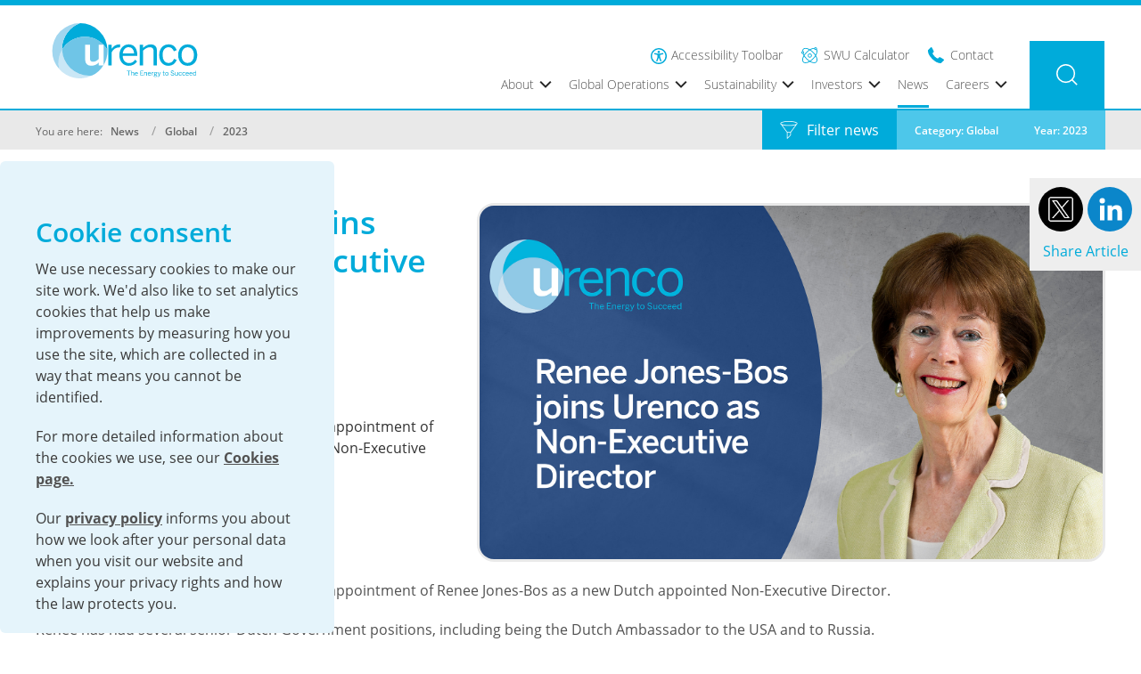

--- FILE ---
content_type: text/html; charset=UTF-8
request_url: https://www.urenco.com/news/global/2023/renee-jones-bos-joins-urenco-as-non-executive-director
body_size: 21139
content:
<!DOCTYPE html>
<html lang="en" >
<head>
	<meta charset="UTF-8">
	<meta http-equiv="X-UA-Compatible" content="IE=edge">
    <meta name="viewport" content="width=device-width, initial-scale=1">
    <meta name="format-detection" content="telephone=no">
    <meta name="facebook-domain-verification" content="bu0ffiaiv67jmrkrfugh1oaahyf2yw" />
    <script src="/_/body-observer.js?v=3"></script>

    

    <meta property="og:type" content="website" />
    <meta name="twitter:card" content="summary" />
    
        <title>Renee Jones-Bos joins Urenco as Non-Executive Director | News | Urenco</title>
        <meta property="og:title" content="Renee Jones-Bos joins Urenco as Non-Executive Director | News | Urenco" />
        <meta name="twitter:title" content="Renee Jones-Bos joins Urenco as Non-Executive Director | News | Urenco" />
    
    
        <meta name="description" content="Urenco is an international supplier of enrichment services and fuel cycle products for the civil nuclear industry, serving utility customers worldwide who provide low carbon electricity through nuclear generation.">
    

    
        <meta name="keywords" content="international supplier, nuclear energy, enrichment services, fuel cycle products, civil nuclear industry, utility customers worldwide, low carbon electricity, urenco">
    

    <meta property="og:url" content="https://www.urenco.com/news/global/2023/renee-jones-bos-joins-urenco-as-non-executive-director" />
    <meta name=”twitter:site” content=”https://www.urenco.com/news/global/2023/renee-jones-bos-joins-urenco-as-non-executive-director” />

    
        <meta property="og:image" content="/cdn/uploads/content-images/Renee_Jones-Bos_1200x628%40150_1.jpg" />
        <meta name="twitter:image" content="/cdn/uploads/content-images/Renee_Jones-Bos_1200x628%40150_1.jpg" />
    
    <meta name="twitter:image:width" content= "1200" />
    <meta name="twitter:image:height" content= "600" />
    <meta property="og:image:width" content= "1200" />
    <meta property="og:image:height" content= "600" />

    <link rel="apple-touch-icon" sizes="180x180" href="/_/favicon/apple-touch-icon.png">
    <link rel="icon" type="image/png" sizes="32x32" href="/_/favicon/favicon-32x32.png">
    <link rel="icon" type="image/png" sizes="16x16" href="/_/favicon/favicon-16x16.png">
    <link rel="shortcut icon" href="/_/favicon/favicon.ico">
    <link rel="mask-icon" href="/_/favicon/safari-pinned-tab.svg" color="#014e86">
    <meta name="msapplication-TileColor" href="/_/favicon/mstile-150x150.png" content="#ffffff">
    <meta name="theme-color" content="#ffffff">

    <link async rel="stylesheet" href="/_/style.css?rel=1768398716753" />

    <link defer rel="stylesheet" href="https://use.typekit.net/lvh4sak.css">
    <script src="/_/node_modules.js?rel=1768398716752"></script>
    <script src="/_/script.js?rel=1768398716752" defer></script>
    <script src="/_/interactiveMapWorld.min.js" defer></script>
    <script src="/_/interactiveMapEurope.min.js" defer></script>
    <script src="/_/interactiveMapUSA.min.js" defer></script>

    <script>// this is added to the frontend

document.addEventListener('DOMContentLoaded', () => {
    // generated CSS from grapes is not added on frontend so needs this trickery
    document.querySelectorAll('.container-inner[data-image]').forEach(div => {
        div.style.backgroundImage = 'url(' + div.dataset.image + ')';
        div.style.backgroundPosition = '50% 50%';
        div.style.backgroundRepeat = 'no-repeat';
    });
});
</script>
    <style>.ee-vine-container .colour-black {
    color: #000000 !important;
}
.ee-vine-container .background-colour-black:not(.has-background), .ee-vine-container.background-colour-black:not(.has-background) {
    background-color: #000000 !important;
}
.ee-vine-container .background-colour-black.has-background::before {
    background-color: #000000 !important;
}
.ee-vine-container .border-colour-black {
    border-color: #000000 !important;
}
.ee-vine-container .card-black {
    background-color: #000000 !important;
    border-color: #dddddd;
}
.ee-vine-container .uk-list-black > :before {
    color:  #000000 !important;
}.ee-vine-container .colour-white {
    color: #FFFFFF !important;
}
.ee-vine-container .background-colour-white:not(.has-background), .ee-vine-container.background-colour-white:not(.has-background) {
    background-color: #FFFFFF !important;
}
.ee-vine-container .background-colour-white.has-background::before {
    background-color: #FFFFFF !important;
}
.ee-vine-container .border-colour-white {
    border-color: #FFFFFF !important;
}
.ee-vine-container .card-white {
    background-color: #FFFFFF !important;
    border-color: #dddddd;
}
.ee-vine-container .uk-list-white > :before {
    color:  #FFFFFF !important;
}.ee-vine-container .colour-off-white {
    color: #F5F6F8 !important;
}
.ee-vine-container .background-colour-off-white:not(.has-background), .ee-vine-container.background-colour-off-white:not(.has-background) {
    background-color: #F5F6F8 !important;
}
.ee-vine-container .background-colour-off-white.has-background::before {
    background-color: #F5F6F8 !important;
}
.ee-vine-container .border-colour-off-white {
    border-color: #F5F6F8 !important;
}
.ee-vine-container .card-off-white {
    background-color: #F5F6F8 !important;
    border-color: #dddddd;
}
.ee-vine-container .uk-list-off-white > :before {
    color:  #F5F6F8 !important;
}.ee-vine-container .colour-pale-blue {
    color: #e3f5ff !important;
}
.ee-vine-container .background-colour-pale-blue:not(.has-background), .ee-vine-container.background-colour-pale-blue:not(.has-background) {
    background-color: #e3f5ff !important;
}
.ee-vine-container .background-colour-pale-blue.has-background::before {
    background-color: #e3f5ff !important;
}
.ee-vine-container .border-colour-pale-blue {
    border-color: #e3f5ff !important;
}
.ee-vine-container .card-pale-blue {
    background-color: #e3f5ff !important;
    border-color: #dddddd;
}
.ee-vine-container .uk-list-pale-blue > :before {
    color:  #e3f5ff !important;
}.ee-vine-container .colour-light-blue {
    color: #00b3e8 !important;
}
.ee-vine-container .background-colour-light-blue:not(.has-background), .ee-vine-container.background-colour-light-blue:not(.has-background) {
    background-color: #00b3e8 !important;
}
.ee-vine-container .background-colour-light-blue.has-background::before {
    background-color: #00b3e8 !important;
}
.ee-vine-container .border-colour-light-blue {
    border-color: #00b3e8 !important;
}
.ee-vine-container .card-light-blue {
    background-color: #00b3e8 !important;
    border-color: #dddddd;
}
.ee-vine-container .uk-list-light-blue > :before {
    color:  #00b3e8 !important;
}.ee-vine-container .colour-dark-blue {
    color: #005092 !important;
}
.ee-vine-container .background-colour-dark-blue:not(.has-background), .ee-vine-container.background-colour-dark-blue:not(.has-background) {
    background-color: #005092 !important;
}
.ee-vine-container .background-colour-dark-blue.has-background::before {
    background-color: #005092 !important;
}
.ee-vine-container .border-colour-dark-blue {
    border-color: #005092 !important;
}
.ee-vine-container .card-dark-blue {
    background-color: #005092 !important;
    border-color: #dddddd;
}
.ee-vine-container .uk-list-dark-blue > :before {
    color:  #005092 !important;
}.ee-vine-container .colour-darker-blue {
    color: #002E6D !important;
}
.ee-vine-container .background-colour-darker-blue:not(.has-background), .ee-vine-container.background-colour-darker-blue:not(.has-background) {
    background-color: #002E6D !important;
}
.ee-vine-container .background-colour-darker-blue.has-background::before {
    background-color: #002E6D !important;
}
.ee-vine-container .border-colour-darker-blue {
    border-color: #002E6D !important;
}
.ee-vine-container .card-darker-blue {
    background-color: #002E6D !important;
    border-color: #dddddd;
}
.ee-vine-container .uk-list-darker-blue > :before {
    color:  #002E6D !important;
}.ee-vine-container .colour-dark-grey {
    color: #575756 !important;
}
.ee-vine-container .background-colour-dark-grey:not(.has-background), .ee-vine-container.background-colour-dark-grey:not(.has-background) {
    background-color: #575756 !important;
}
.ee-vine-container .background-colour-dark-grey.has-background::before {
    background-color: #575756 !important;
}
.ee-vine-container .border-colour-dark-grey {
    border-color: #575756 !important;
}
.ee-vine-container .card-dark-grey {
    background-color: #575756 !important;
    border-color: #dddddd;
}
.ee-vine-container .uk-list-dark-grey > :before {
    color:  #575756 !important;
}.ee-vine-container .colour-light-grey {
    color: #878787 !important;
}
.ee-vine-container .background-colour-light-grey:not(.has-background), .ee-vine-container.background-colour-light-grey:not(.has-background) {
    background-color: #878787 !important;
}
.ee-vine-container .background-colour-light-grey.has-background::before {
    background-color: #878787 !important;
}
.ee-vine-container .border-colour-light-grey {
    border-color: #878787 !important;
}
.ee-vine-container .card-light-grey {
    background-color: #878787 !important;
    border-color: #dddddd;
}
.ee-vine-container .uk-list-light-grey > :before {
    color:  #878787 !important;
}.ee-vine-container .colour-green {
    color: #71b62c !important;
}
.ee-vine-container .background-colour-green:not(.has-background), .ee-vine-container.background-colour-green:not(.has-background) {
    background-color: #71b62c !important;
}
.ee-vine-container .background-colour-green.has-background::before {
    background-color: #71b62c !important;
}
.ee-vine-container .border-colour-green {
    border-color: #71b62c !important;
}
.ee-vine-container .card-green {
    background-color: #71b62c !important;
    border-color: #dddddd;
}
.ee-vine-container .uk-list-green > :before {
    color:  #71b62c !important;
}.ee-vine-container .colour-purple {
    color: #482683 !important;
}
.ee-vine-container .background-colour-purple:not(.has-background), .ee-vine-container.background-colour-purple:not(.has-background) {
    background-color: #482683 !important;
}
.ee-vine-container .background-colour-purple.has-background::before {
    background-color: #482683 !important;
}
.ee-vine-container .border-colour-purple {
    border-color: #482683 !important;
}
.ee-vine-container .card-purple {
    background-color: #482683 !important;
    border-color: #dddddd;
}
.ee-vine-container .uk-list-purple > :before {
    color:  #482683 !important;
}.ee-vine-container .colour-light-purple {
    color: #A092C5 !important;
}
.ee-vine-container .background-colour-light-purple:not(.has-background), .ee-vine-container.background-colour-light-purple:not(.has-background) {
    background-color: #A092C5 !important;
}
.ee-vine-container .background-colour-light-purple.has-background::before {
    background-color: #A092C5 !important;
}
.ee-vine-container .border-colour-light-purple {
    border-color: #A092C5 !important;
}
.ee-vine-container .card-light-purple {
    background-color: #A092C5 !important;
    border-color: #dddddd;
}
.ee-vine-container .uk-list-light-purple > :before {
    color:  #A092C5 !important;
}.ee-vine-container .colour-mid-purple {
    color: #6a4362 !important;
}
.ee-vine-container .background-colour-mid-purple:not(.has-background), .ee-vine-container.background-colour-mid-purple:not(.has-background) {
    background-color: #6a4362 !important;
}
.ee-vine-container .background-colour-mid-purple.has-background::before {
    background-color: #6a4362 !important;
}
.ee-vine-container .border-colour-mid-purple {
    border-color: #6a4362 !important;
}
.ee-vine-container .card-mid-purple {
    background-color: #6a4362 !important;
    border-color: #dddddd;
}
.ee-vine-container .uk-list-mid-purple > :before {
    color:  #6a4362 !important;
}.ee-vine-container .colour-dark-purple {
    color: #af1c63 !important;
}
.ee-vine-container .background-colour-dark-purple:not(.has-background), .ee-vine-container.background-colour-dark-purple:not(.has-background) {
    background-color: #af1c63 !important;
}
.ee-vine-container .background-colour-dark-purple.has-background::before {
    background-color: #af1c63 !important;
}
.ee-vine-container .border-colour-dark-purple {
    border-color: #af1c63 !important;
}
.ee-vine-container .card-dark-purple {
    background-color: #af1c63 !important;
    border-color: #dddddd;
}
.ee-vine-container .uk-list-dark-purple > :before {
    color:  #af1c63 !important;
}.ee-vine-container .colour-hot-pink {
    color: #e6007e !important;
}
.ee-vine-container .background-colour-hot-pink:not(.has-background), .ee-vine-container.background-colour-hot-pink:not(.has-background) {
    background-color: #e6007e !important;
}
.ee-vine-container .background-colour-hot-pink.has-background::before {
    background-color: #e6007e !important;
}
.ee-vine-container .border-colour-hot-pink {
    border-color: #e6007e !important;
}
.ee-vine-container .card-hot-pink {
    background-color: #e6007e !important;
    border-color: #dddddd;
}
.ee-vine-container .uk-list-hot-pink > :before {
    color:  #e6007e !important;
}.ee-vine-container .colour-dark-pink {
    color: #A60E8A !important;
}
.ee-vine-container .background-colour-dark-pink:not(.has-background), .ee-vine-container.background-colour-dark-pink:not(.has-background) {
    background-color: #A60E8A !important;
}
.ee-vine-container .background-colour-dark-pink.has-background::before {
    background-color: #A60E8A !important;
}
.ee-vine-container .border-colour-dark-pink {
    border-color: #A60E8A !important;
}
.ee-vine-container .card-dark-pink {
    background-color: #A60E8A !important;
    border-color: #dddddd;
}
.ee-vine-container .uk-list-dark-pink > :before {
    color:  #A60E8A !important;
}.ee-vine-container .colour-light-pink {
    color: #C43094 !important;
}
.ee-vine-container .background-colour-light-pink:not(.has-background), .ee-vine-container.background-colour-light-pink:not(.has-background) {
    background-color: #C43094 !important;
}
.ee-vine-container .background-colour-light-pink.has-background::before {
    background-color: #C43094 !important;
}
.ee-vine-container .border-colour-light-pink {
    border-color: #C43094 !important;
}
.ee-vine-container .card-light-pink {
    background-color: #C43094 !important;
    border-color: #dddddd;
}
.ee-vine-container .uk-list-light-pink > :before {
    color:  #C43094 !important;
}.ee-vine-container .colour-pink {
    color: #e6007e !important;
}
.ee-vine-container .background-colour-pink:not(.has-background), .ee-vine-container.background-colour-pink:not(.has-background) {
    background-color: #e6007e !important;
}
.ee-vine-container .background-colour-pink.has-background::before {
    background-color: #e6007e !important;
}
.ee-vine-container .border-colour-pink {
    border-color: #e6007e !important;
}
.ee-vine-container .card-pink {
    background-color: #e6007e !important;
    border-color: #dddddd;
}
.ee-vine-container .uk-list-pink > :before {
    color:  #e6007e !important;
}.ee-vine-container .colour-tan {
    color: #b48a7f !important;
}
.ee-vine-container .background-colour-tan:not(.has-background), .ee-vine-container.background-colour-tan:not(.has-background) {
    background-color: #b48a7f !important;
}
.ee-vine-container .background-colour-tan.has-background::before {
    background-color: #b48a7f !important;
}
.ee-vine-container .border-colour-tan {
    border-color: #b48a7f !important;
}
.ee-vine-container .card-tan {
    background-color: #b48a7f !important;
    border-color: #dddddd;
}
.ee-vine-container .uk-list-tan > :before {
    color:  #b48a7f !important;
}.ee-vine-container .colour-evp-dark-purple {
    color: #85127a !important;
}
.ee-vine-container .background-colour-evp-dark-purple:not(.has-background), .ee-vine-container.background-colour-evp-dark-purple:not(.has-background) {
    background-color: #85127a !important;
}
.ee-vine-container .background-colour-evp-dark-purple.has-background::before {
    background-color: #85127a !important;
}
.ee-vine-container .border-colour-evp-dark-purple {
    border-color: #85127a !important;
}
.ee-vine-container .card-evp-dark-purple {
    background-color: #85127a !important;
    border-color: #dddddd;
}
.ee-vine-container .uk-list-evp-dark-purple > :before {
    color:  #85127a !important;
}.ee-vine-container .colour-evp-mid-purple {
    color: #a60d8a !important;
}
.ee-vine-container .background-colour-evp-mid-purple:not(.has-background), .ee-vine-container.background-colour-evp-mid-purple:not(.has-background) {
    background-color: #a60d8a !important;
}
.ee-vine-container .background-colour-evp-mid-purple.has-background::before {
    background-color: #a60d8a !important;
}
.ee-vine-container .border-colour-evp-mid-purple {
    border-color: #a60d8a !important;
}
.ee-vine-container .card-evp-mid-purple {
    background-color: #a60d8a !important;
    border-color: #dddddd;
}
.ee-vine-container .uk-list-evp-mid-purple > :before {
    color:  #a60d8a !important;
}.ee-vine-container .colour-evp-pink {
    color: #c43094 !important;
}
.ee-vine-container .background-colour-evp-pink:not(.has-background), .ee-vine-container.background-colour-evp-pink:not(.has-background) {
    background-color: #c43094 !important;
}
.ee-vine-container .background-colour-evp-pink.has-background::before {
    background-color: #c43094 !important;
}
.ee-vine-container .border-colour-evp-pink {
    border-color: #c43094 !important;
}
.ee-vine-container .card-evp-pink {
    background-color: #c43094 !important;
    border-color: #dddddd;
}
.ee-vine-container .uk-list-evp-pink > :before {
    color:  #c43094 !important;
}.ee-vine-container .colour-dark-purple---multiply {
    color: #4f42729e !important;
}
.ee-vine-container .background-colour-dark-purple---multiply:not(.has-background), .ee-vine-container.background-colour-dark-purple---multiply:not(.has-background) {
    background-color: #4f42729e !important;
}
.ee-vine-container .background-colour-dark-purple---multiply.has-background::before {
    background-color: #4f42729e !important;
}
.ee-vine-container .border-colour-dark-purple---multiply {
    border-color: #4f42729e !important;
}
.ee-vine-container .card-dark-purple---multiply {
    background-color: #4f42729e !important;
    border-color: #dddddd;
}
.ee-vine-container .uk-list-dark-purple---multiply > :before {
    color:  #4f42729e !important;
}.ee-vine-container .colour-light-purple---trans {
    color: #a092c5b3 !important;
}
.ee-vine-container .background-colour-light-purple---trans:not(.has-background), .ee-vine-container.background-colour-light-purple---trans:not(.has-background) {
    background-color: #a092c5b3 !important;
}
.ee-vine-container .background-colour-light-purple---trans.has-background::before {
    background-color: #a092c5b3 !important;
}
.ee-vine-container .border-colour-light-purple---trans {
    border-color: #a092c5b3 !important;
}
.ee-vine-container .card-light-purple---trans {
    background-color: #a092c5b3 !important;
    border-color: #dddddd;
}
.ee-vine-container .uk-list-light-purple---trans > :before {
    color:  #a092c5b3 !important;
}.ee-vine-container .colour-light-blue---trans {
    color: #00b3e8b3 !important;
}
.ee-vine-container .background-colour-light-blue---trans:not(.has-background), .ee-vine-container.background-colour-light-blue---trans:not(.has-background) {
    background-color: #00b3e8b3 !important;
}
.ee-vine-container .background-colour-light-blue---trans.has-background::before {
    background-color: #00b3e8b3 !important;
}
.ee-vine-container .border-colour-light-blue---trans {
    border-color: #00b3e8b3 !important;
}
.ee-vine-container .card-light-blue---trans {
    background-color: #00b3e8b3 !important;
    border-color: #dddddd;
}
.ee-vine-container .uk-list-light-blue---trans > :before {
    color:  #00b3e8b3 !important;
}.ee-vine-container .colour-dark-blue---trans {
    color: #005092b3 !important;
}
.ee-vine-container .background-colour-dark-blue---trans:not(.has-background), .ee-vine-container.background-colour-dark-blue---trans:not(.has-background) {
    background-color: #005092b3 !important;
}
.ee-vine-container .background-colour-dark-blue---trans.has-background::before {
    background-color: #005092b3 !important;
}
.ee-vine-container .border-colour-dark-blue---trans {
    border-color: #005092b3 !important;
}
.ee-vine-container .card-dark-blue---trans {
    background-color: #005092b3 !important;
    border-color: #dddddd;
}
.ee-vine-container .uk-list-dark-blue---trans > :before {
    color:  #005092b3 !important;
}.ee-vine-container .colour-dark-grey---trans {
    color: #575756b3 !important;
}
.ee-vine-container .background-colour-dark-grey---trans:not(.has-background), .ee-vine-container.background-colour-dark-grey---trans:not(.has-background) {
    background-color: #575756b3 !important;
}
.ee-vine-container .background-colour-dark-grey---trans.has-background::before {
    background-color: #575756b3 !important;
}
.ee-vine-container .border-colour-dark-grey---trans {
    border-color: #575756b3 !important;
}
.ee-vine-container .card-dark-grey---trans {
    background-color: #575756b3 !important;
    border-color: #dddddd;
}
.ee-vine-container .uk-list-dark-grey---trans > :before {
    color:  #575756b3 !important;
}.ee-vine-container .uk-width-icon { width: 30px !important; }
.ee-vine-container .uk-child-width-icon > * { width: 30px !important; }.ee-vine-container .uk-width-xsmall { width: 75px !important; }
.ee-vine-container .uk-child-width-xsmall > * { width: 75px !important; }.ee-vine-container .uk-width-smaller { width: 100px !important; }
.ee-vine-container .uk-child-width-smaller > * { width: 100px !important; }.ee-vine-container .uk-width-1-10 { width: 10% !important; }
.ee-vine-container .uk-child-width-1-10 > * { width: 10% !important; }.ee-vine-container .uk-height-icon { height: 30px !important; }.ee-vine-container .uk-height-xsmall { height: 75px !important; }.ee-vine-container .uk-height-smaller { height: 100px !important; }.ee-vine-container .uk-height-xlarge { height: 600px !important; }.ee-vine-container .uk-height-2xlarge { height: 750px !important; }.ee-vine-container .uk-position-center.uk-width-small,
.ee-vine-container .uk-position-bottom-center.uk-width-small,
.ee-vine-container .uk-position-top-center.uk-width-small { width: 150px !important; }.ee-vine-container .uk-position-center.uk-width-medium,
.ee-vine-container .uk-position-bottom-center.uk-width-medium,
.ee-vine-container .uk-position-top-center.uk-width-medium { width: 300px !important; }.ee-vine-container .uk-position-center.uk-width-large,
.ee-vine-container .uk-position-bottom-center.uk-width-large,
.ee-vine-container .uk-position-top-center.uk-width-large { width: 450px !important; }.ee-vine-container .uk-position-center.uk-width-xlarge,
.ee-vine-container .uk-position-bottom-center.uk-width-xlarge,
.ee-vine-container .uk-position-top-center.uk-width-xlarge { width: 600px !important; }.ee-vine-container .uk-position-center.uk-width-2xlarge,
.ee-vine-container .uk-position-bottom-center.uk-width-2xlarge,
.ee-vine-container .uk-position-top-center.uk-width-2xlarge { width: 750px !important; }.ee-vine-container .uk-position-center.uk-width-1-1,
.ee-vine-container .uk-position-bottom-center.uk-width-1-1,
.ee-vine-container .uk-position-top-center.uk-width-1-1 { width: 100% !important; }.ee-vine-container .uk-position-center.uk-width-icon,
.ee-vine-container .uk-position-bottom-center.uk-width-icon,
.ee-vine-container .uk-position-top-center.uk-width-icon { width: 30px !important; }.ee-vine-container .uk-position-center.uk-width-xsmall,
.ee-vine-container .uk-position-bottom-center.uk-width-xsmall,
.ee-vine-container .uk-position-top-center.uk-width-xsmall { width: 75px !important; }.ee-vine-container .uk-position-center.uk-width-smaller,
.ee-vine-container .uk-position-bottom-center.uk-width-smaller,
.ee-vine-container .uk-position-top-center.uk-width-smaller { width: 100px !important; }.ee-vine-container .uk-position-center.uk-width-1-10,
.ee-vine-container .uk-position-bottom-center.uk-width-1-10,
.ee-vine-container .uk-position-top-center.uk-width-1-10 { width: 10% !important; }@media (min-width: 640px) {
    .ee-vine-container .uk-height-small-s { height: 150px !important; }.ee-vine-container .uk-height-medium-s { height: 300px !important; }.ee-vine-container .uk-height-large-s { height: 450px !important; }.ee-vine-container .uk-height-icon-s { height: 30px !important; }.ee-vine-container .uk-height-xsmall-s { height: 75px !important; }.ee-vine-container .uk-height-smaller-s { height: 100px !important; }.ee-vine-container .uk-height-xlarge-s { height: 600px !important; }.ee-vine-container .uk-height-2xlarge-s { height: 750px !important; }
    .ee-vine-container .uk-width-icon\\@s { width: 30px !important; }
.ee-vine-container .uk-child-width-icon\\@s > * { width: 30px !important; }.ee-vine-container .uk-width-xsmall\\@s { width: 75px !important; }
.ee-vine-container .uk-child-width-xsmall\\@s > * { width: 75px !important; }.ee-vine-container .uk-width-smaller\\@s { width: 100px !important; }
.ee-vine-container .uk-child-width-smaller\\@s > * { width: 100px !important; }.ee-vine-container .uk-width-1-10\\@s { width: 10% !important; }
.ee-vine-container .uk-child-width-1-10\\@s > * { width: 10% !important; }
}@media (min-width: 960px) {
    .ee-vine-container .uk-height-small-m { height: 150px !important; }.ee-vine-container .uk-height-medium-m { height: 300px !important; }.ee-vine-container .uk-height-large-m { height: 450px !important; }.ee-vine-container .uk-height-icon-m { height: 30px !important; }.ee-vine-container .uk-height-xsmall-m { height: 75px !important; }.ee-vine-container .uk-height-smaller-m { height: 100px !important; }.ee-vine-container .uk-height-xlarge-m { height: 600px !important; }.ee-vine-container .uk-height-2xlarge-m { height: 750px !important; }
    .ee-vine-container .uk-width-icon\\@m { width: 30px !important; }
.ee-vine-container .uk-child-width-icon\\@m > * { width: 30px !important; }.ee-vine-container .uk-width-xsmall\\@m { width: 75px !important; }
.ee-vine-container .uk-child-width-xsmall\\@m > * { width: 75px !important; }.ee-vine-container .uk-width-smaller\\@m { width: 100px !important; }
.ee-vine-container .uk-child-width-smaller\\@m > * { width: 100px !important; }.ee-vine-container .uk-width-1-10\\@m { width: 10% !important; }
.ee-vine-container .uk-child-width-1-10\\@m > * { width: 10% !important; }
}@media (min-width: 1200px) {
    .ee-vine-container .uk-height-small-l { height: 150px !important; }.ee-vine-container .uk-height-medium-l { height: 300px !important; }.ee-vine-container .uk-height-large-l { height: 450px !important; }.ee-vine-container .uk-height-icon-l { height: 30px !important; }.ee-vine-container .uk-height-xsmall-l { height: 75px !important; }.ee-vine-container .uk-height-smaller-l { height: 100px !important; }.ee-vine-container .uk-height-xlarge-l { height: 600px !important; }.ee-vine-container .uk-height-2xlarge-l { height: 750px !important; }
    .ee-vine-container .uk-width-icon\\@l { width: 30px !important; }
.ee-vine-container .uk-child-width-icon\\@l > * { width: 30px !important; }.ee-vine-container .uk-width-xsmall\\@l { width: 75px !important; }
.ee-vine-container .uk-child-width-xsmall\\@l > * { width: 75px !important; }.ee-vine-container .uk-width-smaller\\@l { width: 100px !important; }
.ee-vine-container .uk-child-width-smaller\\@l > * { width: 100px !important; }.ee-vine-container .uk-width-1-10\\@l { width: 10% !important; }
.ee-vine-container .uk-child-width-1-10\\@l > * { width: 10% !important; }
}@media (min-width: 1600px) {
    .ee-vine-container .uk-height-small-xl { height: 150px !important; }.ee-vine-container .uk-height-medium-xl { height: 300px !important; }.ee-vine-container .uk-height-large-xl { height: 450px !important; }.ee-vine-container .uk-height-icon-xl { height: 30px !important; }.ee-vine-container .uk-height-xsmall-xl { height: 75px !important; }.ee-vine-container .uk-height-smaller-xl { height: 100px !important; }.ee-vine-container .uk-height-xlarge-xl { height: 600px !important; }.ee-vine-container .uk-height-2xlarge-xl { height: 750px !important; }
    .ee-vine-container .uk-width-icon\\@xl { width: 30px !important; }
.ee-vine-container .uk-child-width-icon\\@xl > * { width: 30px !important; }.ee-vine-container .uk-width-xsmall\\@xl { width: 75px !important; }
.ee-vine-container .uk-child-width-xsmall\\@xl > * { width: 75px !important; }.ee-vine-container .uk-width-smaller\\@xl { width: 100px !important; }
.ee-vine-container .uk-child-width-smaller\\@xl > * { width: 100px !important; }.ee-vine-container .uk-width-1-10\\@xl { width: 10% !important; }
.ee-vine-container .uk-child-width-1-10\\@xl > * { width: 10% !important; }
}.ee-vine-container [data-hidden] { display: none !important; }.ee-vine-container .uk-slideshow-items[data-min-height="small"] { min-height: 150px; }
.ee-vine-container .uk-slideshow-items[data-max-height="small"] { max-height: 150px; }.ee-vine-container .uk-slideshow-items[data-min-height="medium"] { min-height: 300px; }
.ee-vine-container .uk-slideshow-items[data-max-height="medium"] { max-height: 300px; }.ee-vine-container .uk-slideshow-items[data-min-height="large"] { min-height: 450px; }
.ee-vine-container .uk-slideshow-items[data-max-height="large"] { max-height: 450px; }.ee-vine-container .uk-slideshow-items[data-min-height="icon"] { min-height: 30px; }
.ee-vine-container .uk-slideshow-items[data-max-height="icon"] { max-height: 30px; }.ee-vine-container .uk-slideshow-items[data-min-height="xsmall"] { min-height: 75px; }
.ee-vine-container .uk-slideshow-items[data-max-height="xsmall"] { max-height: 75px; }.ee-vine-container .uk-slideshow-items[data-min-height="smaller"] { min-height: 100px; }
.ee-vine-container .uk-slideshow-items[data-max-height="smaller"] { max-height: 100px; }.ee-vine-container .uk-slideshow-items[data-min-height="xlarge"] { min-height: 600px; }
.ee-vine-container .uk-slideshow-items[data-max-height="xlarge"] { max-height: 600px; }.ee-vine-container .uk-slideshow-items[data-min-height="2xlarge"] { min-height: 750px; }
.ee-vine-container .uk-slideshow-items[data-max-height="2xlarge"] { max-height: 750px; }.ee-vine-container .uk-list-bullet>::before {
    background-image: url("/_/img/check.svg");
    background-repeat: no-repeat;
    border-radius: 100%;
    background-size: contain;
    left: -35px;
    color: inherit!important;
    fill: inherit!important;
}/*
    This file is to add CSS to the iframe/frontend. Remember to prepend everything with .ee-vine-container.
    A lot of stuff is added from mod.layout_builder.php function getUIkitCustomisationsCss
*/

.ee-vine-container .border-width-1 {
  border-width: 1px;
  border-style: solid;
}
.ee-vine-container .border-width-2 {
  border-width: 2px;
  border-style: solid;
}
.ee-vine-container .border-width-3 {
  border-width: 3px;
  border-style: solid;
}
.ee-vine-container .border-width-4 {
  border-width: 4px;
  border-style: solid;
}
.ee-vine-container .border-width-5 {
  border-width: 5px;
  border-style: solid;
}
.ee-vine-container .border-width-6 {
  border-width: 6px;
  border-style: solid;
}
.ee-vine-container .border-width-7 {
  border-width: 7px;
  border-style: solid;
}
.ee-vine-container .border-width-8 {
  border-width: 8px;
  border-style: solid;
}
.ee-vine-container .border-width-9 {
  border-width: 9px;
  border-style: solid;
}
.ee-vine-container .border-width-10 {
  border-width: 10px;
  border-style: solid;
}

/* Hide on desktop screens (mini, small, and medium screens) */
.ee-vine-container .ee-vine-hidden-desktop {
  @media screen and (min-width: 1200px) {
    display: none !important;
  }
}

/* Hide on laptop screens (mini, small, and tablet portrait screens) */
.ee-vine-container .ee-vine-hidden-laptop {
  @media screen and (min-width: 960px) and (max-width: 1199px) {
    display: none !important;
  }
}

/* Hide on tablet screens (mini and small screens) */
.ee-vine-container .ee-vine-hidden-tablet {
  @media screen and (min-width: 768px) and (max-width: 959px) {
    display: none !important;
  }
}

/* Hide on mobile landscape screens (mini screens) */
.ee-vine-container .ee-vine-hidden-mobile-landscape {
  @media screen and (min-width: 480px) and (max-width: 767px) {
    display: none !important;
  }
}

/* Hide on mobile portrait screens */
.ee-vine-container .ee-vine-hidden-mobile-portrait {
  @media screen and (max-width: 479px) {
    display: none !important;
  }
}

.ee-vine-container .aspect-ratio-16-9 {
  aspect-ratio: 16/9;
}

.ee-vine-container [class^=card-] {
  border-width: 1px;
  border-style: solid;
}

.ee-vine-container [class^=card-].hover:hover {
  opacity: 0.9;
}

.ee-vine-container .uk-button {
  width: inherit;
}

.ee-vine-container .uk-button * {
  vertical-align: middle;
}

.ee-vine-container .uk-padding-xlarge {
  padding: 120px
}

.ee-vine-container .heading-font-size-normal {
  font-size: 36px;
}

.ee-vine-container .heading-font-size-small {
  font-size: 28px;
}

.ee-vine-container .heading-font-size-large {
  font-size: 44px;
}

.ee-vine-container .heading-font-size-xlarge {
  font-size: 52px;
}

.ee-vine-container .uk-slidenav svg polyline {
  stroke-width: 3;
}

.ee-vine-container .uk-light .uk-slidenav {
  color: white;
}

.ee-vine-container .uk-dark .uk-slidenav {
  color: black;
}

.ee-vine-container .z-index--2 {
  z-index: -2;
}

.ee-vine-container .z-index--1 {
  z-index: -1;
}

.ee-vine-container .uk-slideshow-items {
  min-width: 100%;
  max-width: 100%;
}

.ee-vine-container .uk-slideshow-items[data-ratio="1:1"] {
  aspect-ratio: 1/1;
}

.ee-vine-container .uk-slideshow-items[data-ratio="4:3"] {
  aspect-ratio: 4/3;
}

.ee-vine-container .uk-slideshow-items[data-ratio="16:9"] {
  aspect-ratio: 16/9;
}

.ee-vine-container .uk-box-shadow-none {
  box-shadow: none;
}

.ee-vine-container .mobile-flipped {
  @media screen and (max-width: 960px) {
    flex-direction: column-reverse;
  }
}

.ee-vine-container .mobile-flipped-s {
  @media screen and (max-width: 640px) {
    flex-direction: column-reverse;
  }
}

.ee-vine-container .mobile-flipped-m {
  @media screen and (max-width: 960px) {
    flex-direction: column-reverse;
  }
}

.ee-vine-container .mobile-flipped-l {
  @media screen and (max-width: 1200px) {
    flex-direction: column-reverse;
  }
}

.ee-vine-container .mobile-flipped-xl {
  @media screen and (max-width: 1600px) {
    flex-direction: column-reverse;
  }
}

.ee-vine-container .aspect-ratio-1-1 {
  aspect-ratio: 1/1;
}

.ee-vine-container .mobile-flipped:has(.uk-width-2-3\@m) {
  @media screen and (max-width: 960px) {
    flex-direction: column-reverse;
  }
}

.container-inner:has(iframe.uk-position-absolute.uk-position-z-index) * {
  z-index: 1;
  position: relative;
}

iframe.uk-position-absolute.uk-position-z-index {
  z-index: 0;
  /* Lower z-index so it stays in the background */
}

.uk-h1 {
  font-size: 2.23125rem;
  line-height: 1.2
}

.uk-h2 {
  font-size: 1.7rem;
  line-height: 1.3
}

.uk-h3 {
  font-size: 1.5rem;
  line-height: 1.4
}

.uk-h4 {
  font-size: 1.25rem;
  line-height: 1.4
}

.uk-h5 {
  font-size: 16px;
  line-height: 1.4
}

.uk-h6 {
  font-size: .875rem;
  line-height: 1.4
}

@media (min-width: 960px) {
  .uk-h1 {
    font-size: 2.625rem
  }

  .uk-h2 {
    font-size: 2rem
  }
}

.uk-heading-small {
  font-size: 2.6rem;
  line-height: 1.2
}

.uk-heading-medium {
  font-size: 2.8875rem;
  line-height: 1.1
}

.uk-heading-large {
  font-size: 3.4rem;
  line-height: 1.1
}

.uk-heading-xlarge {
  font-size: 4rem;
  line-height: 1
}

.uk-heading-2xlarge {
  font-size: 6rem;
  line-height: 1
}

.uk-heading-3xlarge {
  font-size: 8rem;
  line-height: 1
}

@media (min-width: 960px) {
  .uk-heading-small {
    font-size: 3.25rem
  }

  .uk-heading-medium {
    font-size: 3.5rem
  }

  .uk-heading-large {
    font-size: 4rem
  }

  .uk-heading-xlarge {
    font-size: 6rem
  }

  .uk-heading-2xlarge {
    font-size: 8rem
  }

  .uk-heading-3xlarge {
    font-size: 11rem
  }
}

@media (min-width: 1200px) {
  .uk-heading-medium {
    font-size: 4rem
  }

  .uk-heading-large {
    font-size: 6rem
  }

  .uk-heading-xlarge {
    font-size: 8rem
  }

  .uk-heading-2xlarge {
    font-size: 11rem
  }

  .uk-heading-3xlarge {
    font-size: 15rem
  }
}

.uk-padding-small-top {
  padding-top: 15px;
}

.uk-padding-small-right {
  padding-right: 15px;
}

.uk-padding-small-bottom {
  padding-bottom: 15px;
}

.uk-padding-small-left {
  padding-left: 15px;
}

.uk-padding-normal-top {
  padding-top: 30px;

  @media (min-width: 1200px) {
    padding-top: 40px;
  }
}

.uk-padding-normal-right {
  padding-right: 30px;

  @media (min-width: 1200px) {
    padding-right: 40px;
  }
}

.uk-padding-normal-bottom {
  padding-bottom: 30px;

  @media (min-width: 1200px) {
    padding-bottom: 40px;
  }
}

.uk-padding-normal-left {
  padding-left: 30px;

  @media (min-width: 1200px) {
    padding-left: 40px;
  }
}

.uk-padding-large-top {
  padding-top: 40px;

  @media (min-width: 1200px) {
    padding-top: 70px;
  }
}

.uk-padding-large-right {
  padding-right: 40px;

  @media (min-width: 1200px) {
    padding-right: 70px;
  }
}

.uk-padding-large-bottom {
  padding-bottom: 40px;

  @media (min-width: 1200px) {
    padding-bottom: 70px;
  }
}

.uk-padding-large-left {
  padding-left: 40px;

  @media (min-width: 1200px) {
    padding-left: 70px;
  }
}

.uk-padding-xlarge-top {
  padding-top: 70px;

  @media (min-width: 1200px) {
    padding-top: 120px;
  }
}

.uk-padding-xlarge-right {
  padding-right: 70px;

  @media (min-width: 1200px) {
    padding-right: 120px;
  }
}

.uk-padding-xlarge-bottom {
  padding-bottom: 70px;

  @media (min-width: 1200px) {
    padding-bottom: 120px;
  }
}

.uk-padding-xlarge-left {
  padding-left: 70px;

  @media (min-width: 1200px) {
    padding-left: 120px;
  }
}

.container-inner::before {
  content: '';
  display: none;
  position: absolute;
  top: 0;
  left: 0;
  width: 100%;
  height: 100%;
  z-index: 0;
}

.background-blend-mode-normal::before {
  mix-blend-mode: normal;
}

.background-blend-mode-overlay::before {
  mix-blend-mode: overlay;
}

.background-blend-mode-screen::before {
  mix-blend-mode: screen;
}

.background-blend-mode-difference::before {
  mix-blend-mode: difference;
}

.background-blend-mode-overlay::before {
  mix-blend-mode: overlay;
}

.background-blend-mode-darken::before {
  mix-blend-mode: darken;
}

.background-blend-mode-color-dodge::before {
  mix-blend-mode: color-dodge;
}

.background-blend-mode-saturation::before {
  mix-blend-mode: saturation;
}

.background-blend-mode-color::before {
  mix-blend-mode: color;
}

.background-blend-mode-luminosity::before {
  mix-blend-mode: luminosity;
}

.background-blend-mode-multiply::before {
  mix-blend-mode: multiply;
}

.background-blend-mode-lighten::before {
  mix-blend-mode: lighten;
}

.has-background::before {
  display: block;
}

.has-background>* {
  z-index: 1;
}


/* Root Variables for Gap Sizes */
:root {
  --gap-small: 10px;
  --gap-medium: 25px;
  --gap-large: 40px;
}

/* ========================= */
/*       Gap Classes         */
/* ========================= */

/* Small Gap */
.uk-gap-small {
  --grid-gap: var(--gap-small);
  display: flex;
  flex-wrap: wrap;
  margin-left: calc(-1 * var(--grid-gap) / 2);
  margin-right: calc(-1 * var(--grid-gap) / 2);
}

/* Remove Negative Margins for Nested Grids */
.uk-gap-small .uk-gap-small {
  margin-left: 0;
  margin-right: 0;
}

/* Adjust Margins on Nested Grid Items */
.uk-gap-small .uk-gap-small>div {
  margin-left: calc(var(--grid-gap) / 2);
  margin-right: 0;
}

.uk-gap-small>div:not([class*='uk-gap']) {
  margin: calc(var(--grid-gap) / 2);
}

.uk-gap-small>div:not([class*='uk-gap'])[class*='uk-width'] {
  flex: 0 0 calc(var(--uk-width-percentage, 100%) - var(--grid-gap));
}

.uk-gap-small>div:not([class*='uk-gap'])[class*='uk-width-expand'] {
  flex: 1 1 0;
}

.uk-gap-small>div:not([class*='uk-gap'])[class*='uk-width-auto'] {
  flex: 0 0 auto;
}

/* Medium Gap */
.uk-gap-medium {
  --grid-gap: var(--gap-medium);
  display: flex;
  flex-wrap: wrap;
  margin-left: calc(-1 * var(--grid-gap) / 2);
  margin-right: calc(-1 * var(--grid-gap) / 2);
}

/* Remove Negative Margins for Nested Grids */
.uk-gap-medium .uk-gap-medium {
  margin-left: 0;
  margin-right: 0;
}

/* Adjust Margins on Nested Grid Items */
.uk-gap-medium .uk-gap-medium>div {
  margin-left: calc(var(--grid-gap) / 2);
  margin-right: 0;
}

.uk-gap-medium>div:not([class*='uk-gap']) {
  margin: calc(var(--grid-gap) / 2);
}

.uk-gap-medium>div:not([class*='uk-gap'])[class*='uk-width'] {
  flex: 0 0 calc(var(--uk-width-percentage, 100%) - var(--grid-gap));
}

.uk-gap-medium>div:not([class*='uk-gap'])[class*='uk-width-expand'] {
  flex: 1 1 0;
}

.uk-gap-medium>div:not([class*='uk-gap'])[class*='uk-width-auto'] {
  flex: 0 0 auto;
}


/* Large Gap */
.uk-gap-large {
  --grid-gap: var(--gap-large);
  display: flex;
  flex-wrap: wrap;
  margin-left: calc(-1 * var(--grid-gap) / 2);
  margin-right: calc(-1 * var(--grid-gap) / 2);
}

/* Remove Negative Margins for Nested Grids */
.uk-gap-large .uk-gap-large {
  margin-left: 0;
  margin-right: 0;
}

/* Adjust Margins on Nested Grid Items */
.uk-gap-large .uk-gap-large>div {
  margin-left: calc(var(--grid-gap) / 2);
  margin-right: 0;
}

.uk-gap-large>div:not([class*='uk-gap']) {
  margin: calc(var(--grid-gap) / 2);
}

.uk-gap-large>div:not([class*='uk-gap'])[class*='uk-width'] {
  flex: 0 0 calc(var(--uk-width-percentage, 100%) - var(--grid-gap));
}

.uk-gap-large>div:not([class*='uk-gap'])[class*='uk-width-expand'] {
  flex: 1 1 0;
}

.uk-gap-large>div:not([class*='uk-gap'])[class*='uk-width-auto'] {
  flex: 0 0 auto;
}

/* ========================= */
/*   Assign Width Percentages  */
/* ========================= */

/* Default Widths */
.uk-width-1-1 {
  --uk-width-percentage: 100%;
}

.uk-width-1-2 {
  --uk-width-percentage: 50%;
}

.uk-width-1-3 {
  --uk-width-percentage: 33.333%;
}

.uk-width-2-3 {
  --uk-width-percentage: 66.666%;
}

.uk-width-1-4 {
  --uk-width-percentage: 25%;
}

.uk-width-3-4 {
  --uk-width-percentage: 75%;
}

.uk-width-1-5 {
  --uk-width-percentage: 20%;
}

.uk-width-2-5 {
  --uk-width-percentage: 40%;
}

.uk-width-3-5 {
  --uk-width-percentage: 60%;
}

.uk-width-4-5 {
  --uk-width-percentage: 80%;
}

.uk-width-1-6 {
  --uk-width-percentage: 16.666%;
}

.uk-width-5-6 {
  --uk-width-percentage: 83.333%;
}

.uk-width-1-10 {
  --uk-width-percentage: 10%;
}

.uk-width-2-10 {
  --uk-width-percentage: 20%;
}

.uk-width-3-10 {
  --uk-width-percentage: 30%;
}

.uk-width-4-10 {
  --uk-width-percentage: 40%;
}

.uk-width-5-10 {
  --uk-width-percentage: 50%;
}

.uk-width-6-10 {
  --uk-width-percentage: 60%;
}

.uk-width-7-10 {
  --uk-width-percentage: 70%;
}

.uk-width-8-10 {
  --uk-width-percentage: 80%;
}

.uk-width-9-10 {
  --uk-width-percentage: 90%;
}

/* Special Widths */
.uk-width-auto {
  flex: 0 0 auto;
}

.uk-width-expand {
  flex: 1 1 0;
}

/* ========================= */
/*  Responsive Widths (@s)   */
/* ========================= */

@media (min-width: 640px) {

  /* Small (≥ 640px) */
  .uk-width-1-1\@s {
    --uk-width-percentage: 100%;
  }

  .uk-width-1-2\@s {
    --uk-width-percentage: 50%;
  }

  .uk-width-1-3\@s {
    --uk-width-percentage: 33.333%;
  }

  .uk-width-2-3\@s {
    --uk-width-percentage: 66.666%;
  }

  .uk-width-1-4\@s {
    --uk-width-percentage: 25%;
  }

  .uk-width-3-4\@s {
    --uk-width-percentage: 75%;
  }

  .uk-width-1-5\@s {
    --uk-width-percentage: 20%;
  }

  .uk-width-2-5\@s {
    --uk-width-percentage: 40%;
  }

  .uk-width-3-5\@s {
    --uk-width-percentage: 60%;
  }

  .uk-width-4-5\@s {
    --uk-width-percentage: 80%;
  }

  .uk-width-1-6\@s {
    --uk-width-percentage: 16.666%;
  }

  .uk-width-5-6\@s {
    --uk-width-percentage: 83.333%;
  }

  .uk-width-1-10\@s {
    --uk-width-percentage: 10%;
  }

  .uk-width-2-10\@s {
    --uk-width-percentage: 20%;
  }

  .uk-width-3-10\@s {
    --uk-width-percentage: 30%;
  }

  .uk-width-4-10\@s {
    --uk-width-percentage: 40%;
  }

  .uk-width-5-10\@s {
    --uk-width-percentage: 50%;
  }

  .uk-width-6-10\@s {
    --uk-width-percentage: 60%;
  }

  .uk-width-7-10\@s {
    --uk-width-percentage: 70%;
  }

  .uk-width-8-10\@s {
    --uk-width-percentage: 80%;
  }

  .uk-width-9-10\@s {
    --uk-width-percentage: 90%;
  }

  /* Special Widths */
  .uk-width-auto\@s {
    flex: 0 0 auto;
  }

  .uk-width-expand\@s {
    flex: 1 1 0;
  }
}

/* ========================= */
/* Responsive Widths (@m)    */
/* ========================= */

@media (min-width: 960px) {

  /* Medium (≥ 960px) */
  .uk-width-1-1\@m {
    --uk-width-percentage: 100%;
  }

  .uk-width-1-2\@m {
    --uk-width-percentage: 50%;
  }

  .uk-width-1-3\@m {
    --uk-width-percentage: 33.333%;
  }

  .uk-width-2-3\@m {
    --uk-width-percentage: 66.666%;
  }

  .uk-width-1-4\@m {
    --uk-width-percentage: 25%;
  }

  .uk-width-3-4\@m {
    --uk-width-percentage: 75%;
  }

  .uk-width-1-5\@m {
    --uk-width-percentage: 20%;
  }

  .uk-width-2-5\@m {
    --uk-width-percentage: 40%;
  }

  .uk-width-3-5\@m {
    --uk-width-percentage: 60%;
  }

  .uk-width-4-5\@m {
    --uk-width-percentage: 80%;
  }

  .uk-width-1-6\@m {
    --uk-width-percentage: 16.666%;
  }

  .uk-width-5-6\@m {
    --uk-width-percentage: 83.333%;
  }

  .uk-width-1-10\@m {
    --uk-width-percentage: 10%;
  }

  .uk-width-2-10\@m {
    --uk-width-percentage: 20%;
  }

  .uk-width-3-10\@m {
    --uk-width-percentage: 30%;
  }

  .uk-width-4-10\@m {
    --uk-width-percentage: 40%;
  }

  .uk-width-5-10\@m {
    --uk-width-percentage: 50%;
  }

  .uk-width-6-10\@m {
    --uk-width-percentage: 60%;
  }

  .uk-width-7-10\@m {
    --uk-width-percentage: 70%;
  }

  .uk-width-8-10\@m {
    --uk-width-percentage: 80%;
  }

  .uk-width-9-10\@m {
    --uk-width-percentage: 90%;
  }

  /* Special Widths */
  .uk-width-auto\@m {
    flex: 0 0 auto;
  }

  .uk-width-expand\@m {
    flex: 1 1 0;
  }
}

/* ========================= */
/* Responsive Widths (@l)    */
/* ========================= */

@media (min-width: 1200px) {

  /* Large (≥ 1200px) */
  .uk-width-1-1\@l {
    --uk-width-percentage: 100%;
  }

  .uk-width-1-2\@l {
    --uk-width-percentage: 50%;
  }

  .uk-width-1-3\@l {
    --uk-width-percentage: 33.333%;
  }

  .uk-width-2-3\@l {
    --uk-width-percentage: 66.666%;
  }

  .uk-width-1-4\@l {
    --uk-width-percentage: 25%;
  }

  .uk-width-3-4\@l {
    --uk-width-percentage: 75%;
  }

  .uk-width-1-5\@l {
    --uk-width-percentage: 20%;
  }

  .uk-width-2-5\@l {
    --uk-width-percentage: 40%;
  }

  .uk-width-3-5\@l {
    --uk-width-percentage: 60%;
  }

  .uk-width-4-5\@l {
    --uk-width-percentage: 80%;
  }

  .uk-width-1-6\@l {
    --uk-width-percentage: 16.666%;
  }

  .uk-width-5-6\@l {
    --uk-width-percentage: 83.333%;
  }

  .uk-width-1-10\@l {
    --uk-width-percentage: 10%;
  }

  .uk-width-2-10\@l {
    --uk-width-percentage: 20%;
  }

  .uk-width-3-10\@l {
    --uk-width-percentage: 30%;
  }

  .uk-width-4-10\@l {
    --uk-width-percentage: 40%;
  }

  .uk-width-5-10\@l {
    --uk-width-percentage: 50%;
  }

  .uk-width-6-10\@l {
    --uk-width-percentage: 60%;
  }

  .uk-width-7-10\@l {
    --uk-width-percentage: 70%;
  }

  .uk-width-8-10\@l {
    --uk-width-percentage: 80%;
  }

  .uk-width-9-10\@l {
    --uk-width-percentage: 90%;
  }

  /* Special Widths */
  .uk-width-auto\@l {
    flex: 0 0 auto;
  }

  .uk-width-expand\@l {
    flex: 1 1 0;
  }
}

/* ========================= */
/* Responsive Widths (@xl)   */
/* ========================= */

@media (min-width: 1600px) {

  /* Extra Large (≥ 1600px) */
  .uk-width-1-1\@xl {
    --uk-width-percentage: 100%;
  }

  .uk-width-1-2\@xl {
    --uk-width-percentage: 50%;
  }

  .uk-width-1-3\@xl {
    --uk-width-percentage: 33.333%;
  }

  .uk-width-2-3\@xl {
    --uk-width-percentage: 66.666%;
  }

  .uk-width-1-4\@xl {
    --uk-width-percentage: 25%;
  }

  .uk-width-3-4\@xl {
    --uk-width-percentage: 75%;
  }

  .uk-width-1-5\@xl {
    --uk-width-percentage: 20%;
  }

  .uk-width-2-5\@xl {
    --uk-width-percentage: 40%;
  }

  .uk-width-3-5\@xl {
    --uk-width-percentage: 60%;
  }

  .uk-width-4-5\@xl {
    --uk-width-percentage: 80%;
  }

  .uk-width-1-6\@xl {
    --uk-width-percentage: 16.666%;
  }

  .uk-width-5-6\@xl {
    --uk-width-percentage: 83.333%;
  }

  .uk-width-1-10\@xl {
    --uk-width-percentage: 10%;
  }

  .uk-width-2-10\@xl {
    --uk-width-percentage: 20%;
  }

  .uk-width-3-10\@xl {
    --uk-width-percentage: 30%;
  }

  .uk-width-4-10\@xl {
    --uk-width-percentage: 40%;
  }

  .uk-width-5-10\@xl {
    --uk-width-percentage: 50%;
  }

  .uk-width-6-10\@xl {
    --uk-width-percentage: 60%;
  }

  .uk-width-7-10\@xl {
    --uk-width-percentage: 70%;
  }

  .uk-width-8-10\@xl {
    --uk-width-percentage: 80%;
  }

  .uk-width-9-10\@xl {
    --uk-width-percentage: 90%;
  }

  /* Special Widths */
  .uk-width-auto\@xl {
    flex: 0 0 auto;
  }

  .uk-width-expand\@xl {
    flex: 1 1 0;
  }
}

/* ========================= */
/* Handling uk-width-expand  */
/* ========================= */

/* Already handled in default and media queries above */

/* ========================= */
/*   Additional Adjustments  */
/* ========================= */

/* Ensure that flex-grow is set correctly for expand widths */
.uk-gap-small>div[class*='uk-width-expand'] {
  flex: 1 1 0;
}

.uk-gap-medium>div[class*='uk-width-expand'] {
  flex: 1 1 0;
}

.uk-gap-large>div[class*='uk-width-expand'] {
  flex: 1 1 0;
}

/* Similarly for auto widths */
.uk-gap-small>div[class*='uk-width-auto'] {
  flex: 0 0 auto;
}

.uk-gap-medium>div[class*='uk-width-auto'] {
  flex: 0 0 auto;
}

.uk-gap-large>div[class*='uk-width-auto'] {
  flex: 0 0 auto;
}

.uk-list-custom {
  list-style-type: "👉 ";
  padding-left: 30px;
}

.uk-list-custom>* {
  padding-left: 0px;
}

.uk-object-cover {
  object-fit: cover;
}

.uk-object-contain {
  object-fit: contain;
}

.uk-object-fill {
  object-fit: fill;
}

.uk-object-scale-down {
  object-fit: scale-down;
}

.ee-vine-container .uk-max-width-inherit {   
  max-width: inherit;
}

.ee-vine-container .uk-max-width-slim {
  max-width: 768px;
  margin-left: auto;
  margin-right: auto;
}

.ee-vine-container .uk-max-width-ipad {
  max-width:960px;
  margin-left: auto;
  margin-right: auto;
}

.ee-vine-container .uk-max-width-laptop {
  max-width: 1280px;
  margin-left: auto;
  margin-right: auto;
}

.ee-vine-container .uk-max-width-desktop {
  max-width: 1400px;
  margin-left: auto;
  margin-right: auto;
}

.ee-vine-container .uk-max-width-fullhd {
  max-width: 1600px;
  margin-left: auto;
  margin-right: auto;
}

.uk-accordion-title::before {
  content: "";
  width: 1.4em;
  height: 1.4em;
  margin-left: 10px;
  float: right;
  background-image: url("[data-uri]");
  background-repeat: no-repeat;
  background-position: 50% 50%;
  transition: transform 0.3s ease;
}

.uk-open>.uk-accordion-title::before {
  transform: rotate(180deg);
}</style>
    <script>
    // Backwards Compatability functions
    const deleteAllCookies = () => {
        const cookies = document.cookie.split(";");

        for (let i = 0; i < cookies.length; i++) {
            const cookie = cookies[i];
            const eqPos = cookie.indexOf("=");
            const name = eqPos > -1 ? cookie.substr(0, eqPos).trim() : cookie.trim();

            // Delete the cookie on all possible paths and domains
            document.cookie = name + "=;expires=Thu, 01 Jan 1970 00:00:00 GMT;path=/";
            document.cookie = name + "=;expires=Thu, 01 Jan 1970 00:00:00 GMT;path=/;domain=" + location.hostname;
            document.cookie = name + "=;expires=Thu, 01 Jan 1970 00:00:00 GMT;path=/;domain=." + location.hostname;

            // Attempt to delete third-party cookies
            const domainParts = location.hostname.split('.');
            for (let j = domainParts.length - 1; j >= 0; j--) {
                const domain = domainParts.slice(j).join('.');
                document.cookie = name + "=;expires=Thu, 01 Jan 1970 00:00:00 GMT;path=/;domain=." + domain;
            }

            // Attempt to delete cookies on common third-party domains
            const commonThirdPartyDomains = ['bing.com', 'google.com', 'facebook.com', 'youtube.com', 'twitter.com', 'linkedin.com'];
            for (const domain of commonThirdPartyDomains) {
                document.cookie = name + "=;expires=Thu, 01 Jan 1970 00:00:00 GMT;path=/;domain=." + domain;
            }
        }
    };

    const deleteCookie = (name) => {
        document.cookie = name + '=; expires=Thu, 01 Jan 1970 00:00:01 GMT; path=/;';
    };

    const deleteNonEssentialCookies = () => {
        var optionalCookies = document.cookie.split(';');
        for (var i = 0; i < optionalCookies.length; i++) {
            var ck = optionalCookies[i].split('=')[0];
            if (essentialCookies.indexOf(ck.trim()) == -1) {
                deleteCookie(ck);
            }
        }
    };

    function getCookie(name) {
        var value = "; " + document.cookie;
        var parts = value.split("; " + name + "=");
        if (parts.length == 2) return parts.pop().split(";").shift();
    }

    const setCookie = (name, value, days) => {
        let expires = "";
        if (days) {
            const date = new Date();
            date.setTime(date.getTime() + (days * 24 * 60 * 60 * 1000));
            expires = "; expires=" + date.toUTCString();
        }
        document.cookie = name + "=" + (value || "") + expires + "; path=/";
    };

    var essentialCookies = [
        'PHPSESSID',
        'triad_gdpr_consent',
        'exp_anon',
        'exp_cp_last_site_id',
        'exp_csrf_token',
        'exp_flash',
        'exp_last_activity',
        'exp_last_visit',
        'exp_remember',
        'exp_sessionid',
        'exp_tracker',
        'exp_visitor_consents',
        'triad_gdpr_consent'
    ];
</script>
<script>
    // Initialize dataLayer and gtag only if GTM code exists
    window.dataLayer = window.dataLayer || []; 
    function gtag() { dataLayer.push(arguments); }

    // Initialize consent mode, using previous choices
    const savedConsentMode = localStorage.getItem('consentMode');
    const defaultConsentMode = savedConsentMode ? JSON.parse(savedConsentMode) : {
        'ad_user_data': 'denied',
        'ad_personalization': 'denied',
        'ad_storage': 'denied',
        'analytics_storage': 'denied'
    };

    gtag('consent', 'default', defaultConsentMode);

    // Load GTM
    (function(w,d,s,l,i){w[l]=w[l]||[];w[l].push({'gtm.start':
    new Date().getTime(),event:'gtm.js'});var f=d.getElementsByTagName(s)[0],
    j=d.createElement(s),dl=l!='dataLayer'?'&l='+l:'';j.async=true;j.src=
    'https://www.googletagmanager.com/gtm.js?id='+i+dl;f.parentNode.insertBefore(j,f);
    })(window,document,'script','dataLayer','GTM-TZC3QDL');

    const necessaryCookiesAlwaysAllowed = false;
    const types = ['analytics', 'performance', 'necessary'];
    const CONSENT_STORAGE_KEY = 'triad_gdpr_consent';
    const DISMISS_STORAGE_KEY = 'triad_gdpr_dismiss';
    const jsContentContainer = document.getElementById('js-content-container');

    // Storage helper functions
    function setStorageItem(key, value, useSession = false) {
        const storage = useSession ? sessionStorage : localStorage;
        storage.setItem(key, JSON.stringify(value));
    }

    function getStorageItem(key, useSession = false) {
        const storage = useSession ? sessionStorage : localStorage;
        try {
            return JSON.parse(storage.getItem(key));
        } catch {
            return null;
        }
    }

    function getConsentStatus(type) {
        const consents = getStorageItem(CONSENT_STORAGE_KEY) || {};
        return consents[type] === true;
    }

    function setConsentStatus(type, value) {
        const consents = getStorageItem(CONSENT_STORAGE_KEY) || {};
        if (type === 'necessary' && necessaryCookiesAlwaysAllowed) {
            consents[type] = true;
        } else {
            consents[type] = value;
        }
        setStorageItem(CONSENT_STORAGE_KEY, consents);
        updateConsentMode();
    }

    // Update Consents
    function updateConsentMode() {
        const storedConsents = getStorageItem(CONSENT_STORAGE_KEY) || {};
        const consentMode = {
            'ad_user_data': storedConsents['analytics'] ? 'granted' : 'denied',
            'ad_personalization': storedConsents['analytics'] ? 'granted' : 'denied',
            'ad_storage': storedConsents['analytics'] ? 'granted' : 'denied',
            'analytics_storage': storedConsents['analytics'] ? 'granted' : 'denied'
        };

        gtag('consent', 'update', consentMode);
        localStorage.setItem('consentMode', JSON.stringify(consentMode));

        // Update UI toggle states
        document.querySelectorAll('[data-triad-gdpr-cookie]').forEach(toggle => {
            const type = toggle.dataset.triadGdprCookie.replace('triad_gdpr_consent_', '');
            toggle.checked = storedConsents[type] === true;

            if (type === 'necessary' && necessaryCookiesAlwaysAllowed) {
                toggle.disabled = true;
                toggle.checked = true;
            }
        });
    }

    function acceptConsent() {
        setConsentStatus('necessary', true);
        setConsentStatus('analytics', true);
        dismissConsent();
    }

    function revokeConsent() {
        setConsentStatus('necessary', false);
        setConsentStatus('analytics', false);
        deleteAllCookies();
        dismissConsent();
    }

    function savePreferences() {
        const consentTypes = ['analytics', 'performance', 'necessary'];
        const consents = {};

        consentTypes.forEach(type => {
            const toggle = document.querySelector(`[data-triad-gdpr-cookie="triad_gdpr_consent_${type}"]`);
            if (toggle) {
                consents[type] = toggle.checked;
            }
        });

        // If necessary cookies are disabled, delete all cookies
        if (!consents['necessary']) {
            deleteAllCookies();
        } else if (necessaryCookiesAlwaysAllowed) {
            // If only non-essential cookies are disabled
            deleteNonEssentialCookies();
        }

        setStorageItem(CONSENT_STORAGE_KEY, consents);
        updateConsentMode(); // Ensures UI updates after saving
        dismissConsent();
    }

    function removeConsentDismissal() {        
        // Re-insert consent HTML if not present
        if (!document.getElementById('cookies-popup')) {
            const consentHtml = `<div class=\"uk-container uk-container-cookies\">    <div id=\"cookies-popup\"        class=\"uk-card uk-card-default uk-card-body uk-width-large uk-overflow-auto uk-position-fixed breadcrumbs js-triad-gdpr-hide-dismiss\">        <div class=\"uk-flex uk-flex-right uk-width-1-1 uk-margin-bottom\">            <div style=\"visibility: hidden; position: absolute;\">                <button id=\"js-triad_gdpr_dismiss\" onclick=\"dismissConsent();\" class=\"uk-box-shadow-medium\" uk-close></button>            </div>            <div style=\"display:none;\">                <button id=\"js-triad_gdpr_back\" class=\"uk-box-shadow-medium uk-icon uk-icon-pad\"                    uk-icon=\"icon: chevron-left\"></button>            </div>        </div>        <div id=\"initial-cookies-settings\">            <h2 class=\"uk-margin-remove-top uk-margin-small-bottom\">Cookie consent</h2>            <p class=\"uk-margin-remove-top\">                We use necessary cookies to make our site work.                We\'d also like to set analytics cookies that                help us make improvements by measuring how you                use the site, which are collected in a way that                means you cannot be identified.            </p>            <p>                For more detailed information about the cookies                we use, see our <a href=\"/cookie-policy\">Cookies page.</a>            </p>            <p class=\"uk-margin-remove-bottom\">                Our <a href=\"/privacy-policy\">privacy policy</a>                informs you about how we look after your personal                data when you visit our website and explains your                privacy rights and how the law protects you.            </p>            <div class=\"uk-grid-small uk-child-width-1-3 uk-margin-medium-top\" uk-grid>                <div>                    <button type=\"button\" class=\"uk-button\" onclick=\"revokeConsent();\">Reject cookies</button>                </div>                <div>                    <button id=\"manage-cookies-button\" type=\"button\" class=\"uk-button\">Manage cookies</button>                </div>                <div>                    <button type=\"button\" class=\"uk-button\" onclick=\"acceptConsent();\">Accept cookies</button>                </div>            </div>        </div>        <div id=\"manage-cookies-settings\" style=\"display: none;\">            <h2 class=\"uk-margin-remove-top uk-margin-small-bottom\">Manage cookies</h2>            <p class=\"uk-margin-remove-top\">                Cookies are small text files that are placed on                your device by websites to collect information                about how you browse the site. They do not compromise                your privacy or security. For more detailed                information about the cookies we use, see our                <a href=\"/cookie-policy\">Cookies policy.</a>            </p>            <div class=\"uk-grid-row-small uk-grid-column-medium uk-margin toggles-grid\" uk-grid>                <div class=\"uk-width-1-4\">                    <label class=\"switch\">                        <input type=\"checkbox\" data-triad-gdpr-cookie=\"triad_gdpr_consent_necessary\">                        <span class=\"slider round\"></span>                    </label>                </div>                <div class=\"uk-width-3-4\">                    <h3 class=\"uk-margin-remove-vertical\">Necessary cookies</h3>                </div>                <div class=\"uk-margin uk-width-1-1\">                    <p>                        These enable things like video, contact forms,                        search facility and accessibility toolbar.                        Our third party video player will add cookies                        to your device that enables it to play the                        video and collect information like how many                        plays the video has had.                    </p>                </div>                <div class=\"uk-width-1-4\">                    <label class=\"switch\">                        <input type=\"checkbox\" data-triad-gdpr-cookie=\"triad_gdpr_consent_analytics\">                        <span class=\"slider round\"></span>                    </label>                </div>                <div class=\"uk-width-3-4\">                    <h3 class=\"uk-margin-remove-vertical\">Analytics cookies</h3>                </div>                <div class=\"uk-margin uk-width-1-1\">                    <p>                        These help us make improvements by measuring                        how you use the site, and are collected in                        a way that means you cannot be identified.                    </p>                </div>            </div>            <div class=\"uk-flex uk-flex-right uk-width-1-1\">                <button type=\"button\" class=\"uk-button\" onclick=\"savePreferences();\">Save Preferences</button>            </div>        </div>    </div></div>`;
            if (jsContentContainer) {
                jsContentContainer.insertAdjacentHTML('beforeend', consentHtml);
            } else {
                document.body.insertAdjacentHTML('beforeend', consentHtml);
            }
            
            // Reinitialize manage cookies functionality
            const manageButton = document.getElementById('manage-cookies-button');
            const initialSettings = document.getElementById('initial-cookies-settings');
            const manageSettings = document.getElementById('manage-cookies-settings');
            const backButton = document.getElementById('js-triad_gdpr_back');
            
            if (manageButton) {
                manageButton.addEventListener('click', () => {
                    initialSettings.style.display = 'none';
                    manageSettings.style.display = 'block';
                    backButton.parentElement.style.display = 'block';
                });
            }

            if (backButton) {
                backButton.addEventListener('click', () => {
                    initialSettings.style.display = 'block';
                    manageSettings.style.display = 'none';
                    backButton.parentElement.style.display = 'none';
                });
            }
        }
    }

    function dismissConsent() {
        setStorageItem(DISMISS_STORAGE_KEY, true);
        let consent = localStorage.getItem('triad_gdpr_consent');
        if (consent) {
            consent = JSON.parse(consent);
            if(consent.necessary){
                setCookie('triad_gdpr_consent_necessary', 'yes', 365);
            }
        }
        window.location.reload();
    }

    function updateConsentToggles() {
        const storedConsents = getStorageItem(CONSENT_STORAGE_KEY) || {}; 
        document.querySelectorAll('[data-triad-gdpr-cookie]').forEach(toggle => {
            const type = toggle.dataset.triadGdprCookie.replace('triad_gdpr_consent_', '');
            const consentGiven = storedConsents[type] === true;

            toggle.checked = consentGiven;

            if (type === 'necessary' && necessaryCookiesAlwaysAllowed) {
                toggle.disabled = true;
                toggle.checked = true;
            }

            if (toggle instanceof HTMLInputElement && toggle.type === 'checkbox') {
                try {
                    // Ensure straight quotes are used for 'change'
                    const event = new Event('change');
                    toggle.dispatchEvent(event);
                } catch (error) {
                    console.warn('Failed to dispatch change event:', error);
                }
            }
        });
    }

    function ensureElementsExist(callback) {
        requestAnimationFrame(() => {
            if (document.querySelector('[data-triad-gdpr-cookie]')) {
                callback();
            } else {
                ensureElementsExist(callback);
            }
        });
    }

    document.addEventListener('DOMContentLoaded', () => {
        
        const storedConsents = getStorageItem(CONSENT_STORAGE_KEY) || {};
        const necessaryEnabled = storedConsents['necessary'] === true;
        document.querySelectorAll('.js-triad-gdpr-necessary-required').forEach(el => {
            if (!necessaryEnabled) {
                el.remove();
            }
        });
        document.querySelectorAll('.js-triad-gdpr-not-necessary-only').forEach(el => {
            if (necessaryEnabled) {
                el.remove();
            }
        });
        
        // Always enforce necessary cookies if required
        if (necessaryCookiesAlwaysAllowed) {
            setConsentStatus('necessary', true);
        }

        const hasDismissed = getStorageItem(DISMISS_STORAGE_KEY);
        if (!hasDismissed) {
            const consentHtml = `<div class=\"uk-container uk-container-cookies\">    <div id=\"cookies-popup\"        class=\"uk-card uk-card-default uk-card-body uk-width-large uk-overflow-auto uk-position-fixed breadcrumbs js-triad-gdpr-hide-dismiss\">        <div class=\"uk-flex uk-flex-right uk-width-1-1 uk-margin-bottom\">            <div style=\"visibility: hidden; position: absolute;\">                <button id=\"js-triad_gdpr_dismiss\" onclick=\"dismissConsent();\" class=\"uk-box-shadow-medium\" uk-close></button>            </div>            <div style=\"display:none;\">                <button id=\"js-triad_gdpr_back\" class=\"uk-box-shadow-medium uk-icon uk-icon-pad\"                    uk-icon=\"icon: chevron-left\"></button>            </div>        </div>        <div id=\"initial-cookies-settings\">            <h2 class=\"uk-margin-remove-top uk-margin-small-bottom\">Cookie consent</h2>            <p class=\"uk-margin-remove-top\">                We use necessary cookies to make our site work.                We\'d also like to set analytics cookies that                help us make improvements by measuring how you                use the site, which are collected in a way that                means you cannot be identified.            </p>            <p>                For more detailed information about the cookies                we use, see our <a href=\"/cookie-policy\">Cookies page.</a>            </p>            <p class=\"uk-margin-remove-bottom\">                Our <a href=\"/privacy-policy\">privacy policy</a>                informs you about how we look after your personal                data when you visit our website and explains your                privacy rights and how the law protects you.            </p>            <div class=\"uk-grid-small uk-child-width-1-3 uk-margin-medium-top\" uk-grid>                <div>                    <button type=\"button\" class=\"uk-button\" onclick=\"revokeConsent();\">Reject cookies</button>                </div>                <div>                    <button id=\"manage-cookies-button\" type=\"button\" class=\"uk-button\">Manage cookies</button>                </div>                <div>                    <button type=\"button\" class=\"uk-button\" onclick=\"acceptConsent();\">Accept cookies</button>                </div>            </div>        </div>        <div id=\"manage-cookies-settings\" style=\"display: none;\">            <h2 class=\"uk-margin-remove-top uk-margin-small-bottom\">Manage cookies</h2>            <p class=\"uk-margin-remove-top\">                Cookies are small text files that are placed on                your device by websites to collect information                about how you browse the site. They do not compromise                your privacy or security. For more detailed                information about the cookies we use, see our                <a href=\"/cookie-policy\">Cookies policy.</a>            </p>            <div class=\"uk-grid-row-small uk-grid-column-medium uk-margin toggles-grid\" uk-grid>                <div class=\"uk-width-1-4\">                    <label class=\"switch\">                        <input type=\"checkbox\" data-triad-gdpr-cookie=\"triad_gdpr_consent_necessary\">                        <span class=\"slider round\"></span>                    </label>                </div>                <div class=\"uk-width-3-4\">                    <h3 class=\"uk-margin-remove-vertical\">Necessary cookies</h3>                </div>                <div class=\"uk-margin uk-width-1-1\">                    <p>                        These enable things like video, contact forms,                        search facility and accessibility toolbar.                        Our third party video player will add cookies                        to your device that enables it to play the                        video and collect information like how many                        plays the video has had.                    </p>                </div>                <div class=\"uk-width-1-4\">                    <label class=\"switch\">                        <input type=\"checkbox\" data-triad-gdpr-cookie=\"triad_gdpr_consent_analytics\">                        <span class=\"slider round\"></span>                    </label>                </div>                <div class=\"uk-width-3-4\">                    <h3 class=\"uk-margin-remove-vertical\">Analytics cookies</h3>                </div>                <div class=\"uk-margin uk-width-1-1\">                    <p>                        These help us make improvements by measuring                        how you use the site, and are collected in                        a way that means you cannot be identified.                    </p>                </div>            </div>            <div class=\"uk-flex uk-flex-right uk-width-1-1\">                <button type=\"button\" class=\"uk-button\" onclick=\"savePreferences();\">Save Preferences</button>            </div>        </div>    </div></div>`; 
            document.body.insertAdjacentHTML('beforeend', consentHtml);

            const manageButton = document.getElementById('manage-cookies-button');
            const initialSettings = document.getElementById('initial-cookies-settings');
            const manageSettings = document.getElementById('manage-cookies-settings');
            const backButton = document.getElementById('js-triad_gdpr_back');

            if (manageButton) {
                manageButton.addEventListener('click', () => {
                    initialSettings.style.display = 'none';
                    manageSettings.style.display = 'block';
                    backButton.parentElement.style.display = 'block';
                });
            }

            if (backButton) {
                backButton.addEventListener('click', () => {
                    initialSettings.style.display = 'block';
                    manageSettings.style.display = 'none';
                    backButton.parentElement.style.display = 'none';
                });
            }

                updateConsentMode();
        }

        ensureElementsExist(() => {
            updateConsentToggles();
        });
    });
</script>

    
    <script src="/site/recite-me"></script>

    <script src="https://fast.wistia.net/assets/external/E-v1.js" async></script>
    <script type="text/javascript" src="https://js.createsend1.com/javascript/copypastesubscribeformlogic.js" async></script>
    <script src='https://www.google.com/recaptcha/api.js' async></script>

    <meta name="google-site-verification" content="gLwXxDexQYlCpSxQgg7OQasNkp9hatsJ2Bv_pu90crI" />

    <link rel="canonical" href="https://www.urenco.com/news/global/2023/renee-jones-bos-joins-urenco-as-non-executive-director" />

    
</head>
<body>
    <header class="boundary-align" uk-sticky>
        <a class="skip-link" href="#main-content">Skip to main content</a>
            <!-- Google Tag Manager (noscript) -->
    <noscript class="gdpr-consent-required"><iframe src="https://www.googletagmanager.com/ns.html?id=GTM-TZC3QDL" height="0" width="0" style="display:none;visibility:hidden"></iframe></noscript>
    <!-- End Google Tag Manager (noscript) -->

        <div class="uk-container">
            <div class="uk-grid-small uk-position-relative" uk-grid>
                <div class="logo uk-width-1-5@s uk-width-1-3@l">
                    <a rel="nofollow" title="Home" href="/">
                        <img src="/_/img/logo.svg" alt="Urenco - The Energy to Succeed">
                    </a>
                </div>
                <div class="navigation uk-width-4-5@s uk-width-2-3@l">
                    <div class="uk-grid uk-grid-collapse uk-visible@m">
                        <div class="uk-width-expand">
                            <div class="tier-one">
                                <button type="button" class="uk-visible@m uk-button uk-button-link js-open-recite-me">
                                    <img src="/_/img/accessibility-icon.svg" alt="Accessibility Toolbar Icon" uk-svg>Accessibility Toolbar
                                </button>
                                <a class="uk-visible@m" href="/swu-calculator">SWU Calculator</a>
                                <a class="uk-visible@m" href="/contact">Contact</a>
                            </div>
                            <div class="tier-two">
                                <nav class="nav" role="navigation">
                                        
        <a role="menuitem" class="link-up top-drop " href="/about" title="About">About</a>
    
    
        <div uk-dropdown="pos: bottom-justify; boundary: .boundary-align; boundary-align: true;mode: click;stretch:true">
            <div class="uk-container uk-margin-medium-bottom uk-margin-medium-top">
                <a class="menu-title" href="/about" title="About"><h3>About</h3></a>
                <div class="uk-grid uk-grid-small uk-grid-match">
                    <div class="uk-width-2-5">
                        <ul role="menu" class="uk-nav uk-dropdown-nav">
                            
                                
                                <li role="none" class="uk-parent ">
                                    <a role="menuitem" class="area-heading" href="/about/purpose-vision-mission-and-values" title="Purpose, Vision, Mission and Values">Purpose, Vision, Mission and Values</a>                        
                                    
                                        <ul class="uk-nav-sub uk-nav-parent-icon dark-blue purpose-vision-mission-and-values" uk-nav>
    
</ul>
                                    
                                </li>
                                
                            
                                
                                <li role="none" class="uk-parent ">
                                    <a role="menuitem" class="area-heading" href="/about/corporate-film" title="Corporate Film">Corporate Film</a>                        
                                    
                                        <ul class="uk-nav-sub uk-nav-parent-icon dark-blue corporate-film" uk-nav>
    
</ul>
                                    
                                </li>
                                
                            
                                
                                <li role="none" class="uk-parent ">
                                    <a role="menuitem" class="area-heading" href="/50-years" title="50 Years">50 Years</a>                        
                                    
                                        <ul class="uk-nav-sub uk-nav-parent-icon dark-blue 50-years" uk-nav>
    
</ul>
                                    
                                </li>
                                
                            
                                
                                <li role="none" class="uk-parent ">
                                    <a role="menuitem" class="area-heading" href="/about/history" title="History">History</a>                        
                                    
                                        <ul class="uk-nav-sub uk-nav-parent-icon dark-blue history" uk-nav>
    
</ul>
                                    
                                </li>
                                
                            
                                
                                <li role="none" class="uk-parent ">
                                    <a role="menuitem" class="area-heading" href="/about/tours" title="Tours">Tours</a>                        
                                    
                                        <ul class="uk-nav-sub uk-nav-parent-icon dark-blue tours" uk-nav>
    
</ul>
                                    
                                </li>
                                
                            
                                
                                <li role="none" class="uk-parent ">
                                    <a role="menuitem" class="area-heading" href="/about/nuclear-fuel-cycle" title="Nuclear Fuel Cycle">Nuclear Fuel Cycle</a>                        
                                    
                                        <ul class="uk-nav-sub uk-nav-parent-icon dark-blue nuclear-fuel-cycle" uk-nav>
    
    <li class="enrichment-process">
        <a href="/about/nuclear-fuel-supply-chain/enrichment-process" title="Enrichment Process">Enrichment Process</a>
        
    </li>
    
    <li class="tails-management">
        <a href="/about/nuclear-fuel-cycle/tails-management" title="Tails Management">Tails Management</a>
        
    </li>
    
</ul>
                                    
                                </li>
                                
                            
                        </ul>
                    </div>
                    <div class="uk-width-expand">
                        <ul role="menu" class="uk-nav uk-dropdown-nav quick-links" uk-height-match=".fbim">
                            <li role="none" class="area-heading"><h4 class="white uk-margin-small-bottom">Quick Links</h4></li>
                            
    
        
<li><a href="/global-operations" title="Global Operations">Global Operations</a></li>

    
        
<li><a href="/sustainability/sustainability-reporting/sustainability-reports" title="Sustainability reports">Sustainability reports</a></li>

    
        
<li><a href="/investors/our-governance" title="Our governance">Our governance</a></li>

    
        
<li><a href="/investors/our-governance/our-board-and-committees" title="Our Board and committees">Our Board and committees</a></li>

    
        
<li><a href="/investors/our-governance/our-code-of-conduct" title="Our Code of Conduct">Our Code of Conduct</a></li>

    


                        </ul> 
                    </div>
                    <div class="uk-width-1-4 featured-box">
                            
    <div class="uk-card uk-padding-small fbim">
        <a title="Corporate film" href="https://www.urenco.com/about/corporate-film" class="uk-link-heading">
            <h4 class="uk-margin-small-bottom">Corporate film</h4>
        </a>
            
            <a title="Corporate film" href="https://www.urenco.com/about/corporate-film">
                <div class="uk-card-media-top news-image-menu uk-position-relative" style="background-image: url('/cdn/imgsizer/cdn/uploads/content-images/606--65-corporate_film_image.jpg');height: 145px;"></div>
            </a>
            
        <div class="uk-card-body uk-padding-remove uk-margin-small-top">
                <p>Watch our latest corporate film - chapter four</p>
            
            <a title="Corporate film" aria-label="Corporate film" class="chev-right-link blk" href="https://www.urenco.com/about/corporate-film">
                
                <span class="hidden_description"> Corporate film</span>
                Read more
                
            </a>
            
        </div>
    </div>
    
                    </div>
                </div>
            </div>
        </div>
        
        <a role="menuitem" class="link-up top-drop " href="/global-operations" title="Global Operations">Global Operations</a>
    
    
        <div uk-dropdown="pos: bottom-justify; boundary: .boundary-align; boundary-align: true;mode: click;stretch:true">
            <div class="uk-container uk-margin-medium-bottom uk-margin-medium-top">
                <a class="menu-title" href="/global-operations" title="Global Operations"><h3>Global Operations</h3></a>
                <div class="uk-grid uk-grid-small uk-grid-match">
                    <div class="uk-width-2-5">
                        <ul role="menu" class="uk-nav uk-dropdown-nav">
                            
                                
                                <li role="none" class="uk-parent ">
                                    <a role="menuitem" class="area-heading" href="/global-operations/urenco-deutschland" title="Urenco Deutschland">Urenco Deutschland</a>                        
                                    
                                        <ul class="uk-nav-sub uk-nav-parent-icon dark-blue urenco-deutschland" uk-nav>
    
</ul>
                                    
                                </li>
                                
                            
                                
                                <li role="none" class="uk-parent ">
                                    <a role="menuitem" class="area-heading" href="/global-operations/urenco-nederland" title="Urenco Nederland">Urenco Nederland</a>                        
                                    
                                        <ul class="uk-nav-sub uk-nav-parent-icon dark-blue urenco-nederland" uk-nav>
    
</ul>
                                    
                                </li>
                                
                            
                                
                                <li role="none" class="uk-parent ">
                                    <a role="menuitem" class="area-heading" href="/global-operations/urenco-uk" title="Urenco UK">Urenco UK</a>                        
                                    
                                        <ul class="uk-nav-sub uk-nav-parent-icon dark-blue urenco-uk" uk-nav>
    
</ul>
                                    
                                </li>
                                
                            
                                
                                <li role="none" class="uk-parent">
                                    <a role="menuitem" class="area-heading" style="margin-bottom: 10px;" href="https://urencousa.com" target="_blank" title="UUSA">UUSA</a>
                                </li>
                                
                            
                                
                                <li role="none" class="uk-parent ">
                                    <a role="menuitem" class="area-heading" href="/global-operations/urenco-advanced-fuels" title="Urenco Advanced Fuels">Urenco Advanced Fuels</a>                        
                                    
                                        <ul class="uk-nav-sub uk-nav-parent-icon dark-blue urenco-advanced-fuels" uk-nav>
    
</ul>
                                    
                                </li>
                                
                            
                                
                                <li role="none" class="uk-parent ">
                                    <a role="menuitem" class="area-heading" href="/global-operations/urenco-chemplants" title="Urenco ChemPlants">Urenco ChemPlants</a>                        
                                    
                                        <ul class="uk-nav-sub uk-nav-parent-icon dark-blue urenco-chemplants" uk-nav>
    
</ul>
                                    
                                </li>
                                
                            
                                
                                <li role="none" class="uk-parent x-margin">
                                    <a role="menuitem" class="area-heading" href="/global-operations/urenco-nuclear-stewardship" title="Urenco Nuclear Stewardship">Urenco Nuclear Stewardship</a>                        
                                    
                                </li>
                                
                            
                                
                                <li role="none" class="uk-parent">
                                    <a role="menuitem" class="area-heading" style="margin-bottom: 10px;" href="https://urencoisotopes.com" target="_blank" title="Urenco Isotopes">Urenco Isotopes</a>
                                </li>
                                
                            
                                
                                <li role="none" class="uk-parent ">
                                    <a role="menuitem" class="area-heading" href="/global-operations/our-economic-impact" title="Our economic impact">Our economic impact</a>                        
                                    
                                        <ul class="uk-nav-sub uk-nav-parent-icon dark-blue our-economic-impact" uk-nav>
    
</ul>
                                    
                                </li>
                                
                            
                                
                                <li role="none" class="uk-parent ">
                                    <a role="menuitem" class="area-heading" href="/global-operations/suppliers" title="Supplier Portal">Supplier Portal</a>                        
                                    
                                        <ul class="uk-nav-sub uk-nav-parent-icon dark-blue suppliers" uk-nav>
    
    <li class="sap-business-network">
        <a href="/global-operations/suppliers/sap-business-network" title="SAP Business Network">SAP Business Network</a>
        
    </li>
    
    <li class="purchasing-process">
        <a href="/global-operations/suppliers/purchasing-process" title="Purchasing Process">Purchasing Process</a>
        
    </li>
    
    <li class="terms-and-conditions-for-purchase">
        <a href="/global-operations/supplier-TCs" title="Terms and conditions for purchase">Terms and conditions for purchase</a>
        
    </li>
    
</ul>
                                    
                                </li>
                                
                            
                        </ul>
                    </div>
                    <div class="uk-width-expand">
                        <ul role="menu" class="uk-nav uk-dropdown-nav quick-links" uk-height-match=".fbim">
                            <li role="none" class="area-heading"><h4 class="white uk-margin-small-bottom">Quick Links</h4></li>
                            
    
        
<li><a href="/about/nuclear-fuel-cycle" title="Nuclear Fuel Cycle">Nuclear Fuel Cycle</a></li>

    
        
<li><a href="/about/nuclear-fuel-supply-chain/enrichment-process" title="Enrichment Process">Enrichment Process</a></li>

    


                        </ul> 
                    </div>
                    <div class="uk-width-1-4 featured-box">
                            
    <div class="uk-card uk-padding-small fbim">
        <a title="Urenco Isotopes" href="https://urencoisotopes.com/" class="uk-link-heading">
            <h4 class="uk-margin-small-bottom">Urenco Isotopes</h4>
        </a>
            
            <a title="Urenco Isotopes" href="https://urencoisotopes.com/">
                <div class="uk-card-media-top news-image-menu uk-position-relative" style="background-image: url('/cdn/imgsizer/cdn/uploads/content-images/606--65-Isotopes_dropdown_homepage.png');height: 145px;"></div>
            </a>
            
        <div class="uk-card-body uk-padding-remove uk-margin-small-top">
                <p>Urenco Isotopes provides the world with stable and medical isotopes for medical, research and industry uses.</p>
            
            <a title="Urenco Isotopes" aria-label="Urenco Isotopes" class="chev-right-link blk" href="https://urencoisotopes.com/">
                
                Visit our Isotopes website
                
            </a>
            
        </div>
    </div>
    
                    </div>
                </div>
            </div>
        </div>
        
        <a role="menuitem" class="link-up top-drop " href="/sustainability" title="Sustainability">Sustainability</a>
    
    
        <div uk-dropdown="pos: bottom-justify; boundary: .boundary-align; boundary-align: true;mode: click;stretch:true">
            <div class="uk-container uk-margin-medium-bottom uk-margin-medium-top">
                <a class="menu-title" href="/sustainability" title="Sustainability"><h3>Sustainability</h3></a>
                <div class="uk-grid uk-grid-small uk-grid-match">
                    <div class="uk-width-2-5">
                        <ul role="menu" class="uk-nav uk-dropdown-nav">
                            
                                
                                <li role="none" class="uk-parent ">
                                    <a role="menuitem" class="area-heading" href="/sustainability/sustainable-development-goals" title="Sustainable Development Goals">Sustainable Development Goals</a>                        
                                    
                                        <ul class="uk-nav-sub uk-nav-parent-icon dark-blue sustainable-development-goals" uk-nav>
    
</ul>
                                    
                                </li>
                                
                            
                                
                                <li role="none" class="uk-parent ">
                                    <a role="menuitem" class="area-heading" href="/sustainability/environmental-impact" title="Environmental Impact">Environmental Impact</a>                        
                                    
                                        <ul class="uk-nav-sub uk-nav-parent-icon dark-blue environmental-impact" uk-nav>
    
    <li class="our-climate-pledge">
        <a href="/sustainability/environmental-impact/our-climate-pledge" title="Our Climate Pledge">Our Climate Pledge</a>
        
    </li>
    
</ul>
                                    
                                </li>
                                
                            
                                
                                <li role="none" class="uk-parent ">
                                    <a role="menuitem" class="area-heading" href="/sustainability/social-impact" title="Social Impact">Social Impact</a>                        
                                    
                                        <ul class="uk-nav-sub uk-nav-parent-icon dark-blue social-impact" uk-nav>
    
</ul>
                                    
                                </li>
                                
                            
                                
                                <li role="none" class="uk-parent ">
                                    <a role="menuitem" class="area-heading" href="/sustainability/governance-and-ethics" title="Governance and Ethics">Governance and Ethics</a>                        
                                    
                                        <ul class="uk-nav-sub uk-nav-parent-icon dark-blue governance-and-ethics" uk-nav>
    
    <li class="quality-certificates">
        <a href="/sustainability/governance-and-ethics/quality-certificates" title="Quality certificates">Quality certificates</a>
        
    </li>
    
</ul>
                                    
                                </li>
                                
                            
                                
                                <li role="none" class="uk-parent ">
                                    <a role="menuitem" class="area-heading" href="/richie" title="Richie education programme">Richie education programme</a>                        
                                    
                                        <ul class="uk-nav-sub uk-nav-parent-icon dark-blue richie" uk-nav>
    
    <li class="richie-for-students">
        <a href="/richie/richie-for-students" title="Richie for students">Richie for students</a>
        
    </li>
    
    <li class="richie-for-teachers">
        <a href="/richie/richie-for-teachers" title="Richie for teachers">Richie for teachers</a>
        
    </li>
    
</ul>
                                    
                                </li>
                                
                            
                                
                                <li role="none" class="uk-parent ">
                                    <a role="menuitem" class="area-heading" href="/sustainability/sustainability-reporting" title="Sustainability Reporting">Sustainability Reporting</a>                        
                                    
                                        <ul class="uk-nav-sub uk-nav-parent-icon dark-blue sustainability-reporting" uk-nav>
    
    <li class="sustainability-reports">
        <a href="/sustainability/sustainability-reporting/sustainability-reports" title="Sustainability reports">Sustainability reports</a>
        
    </li>
    
</ul>
                                    
                                </li>
                                
                            
                        </ul>
                    </div>
                    <div class="uk-width-expand">
                        <ul role="menu" class="uk-nav uk-dropdown-nav quick-links" uk-height-match=".fbim">
                            <li role="none" class="area-heading"><h4 class="white uk-margin-small-bottom">Quick Links</h4></li>
                            
    
        
<li><a href="/sustainability/environmental-impact/our-climate-pledge" title="Our Climate Pledge">Our Climate Pledge</a></li>

    
        
<li><a href="/about/nuclear-fuel-cycle/tails-management" title="Tails Management">Tails Management</a></li>

    


                        </ul> 
                    </div>
                    <div class="uk-width-1-4 featured-box">
                        
    

                    </div>
                </div>
            </div>
        </div>
        
        <a role="menuitem" class="link-up top-drop " href="/investors" title="Investors">Investors</a>
    
    
        <div uk-dropdown="pos: bottom-justify; boundary: .boundary-align; boundary-align: true;mode: click;stretch:true">
            <div class="uk-container uk-margin-medium-bottom uk-margin-medium-top">
                <a class="menu-title" href="/investors" title="Investors"><h3>Investors</h3></a>
                <div class="uk-grid uk-grid-small uk-grid-match">
                    <div class="uk-width-2-5">
                        <ul role="menu" class="uk-nav uk-dropdown-nav">
                            
                                
                                <li role="none" class="uk-parent ">
                                    <a role="menuitem" class="area-heading" href="/investors/annual-report" title="Annual Report 2024">Annual Report 2024</a>                        
                                    
                                        <ul class="uk-nav-sub uk-nav-parent-icon dark-blue annual-report" uk-nav>
    
    <li class="annual-report-archive">
        <a href="/investors/annual-report/annual-report-archive" title="Annual report archive">Annual report archive</a>
        
    </li>
    
</ul>
                                    
                                </li>
                                
                            
                                
                                <li role="none" class="uk-parent ">
                                    <a role="menuitem" class="area-heading" href="/investors/results-and-presentations" title="Results and presentations">Results and presentations</a>                        
                                    
                                        <ul class="uk-nav-sub uk-nav-parent-icon dark-blue results-and-presentations" uk-nav>
    
</ul>
                                    
                                </li>
                                
                            
                                
                                <li role="none" class="uk-parent ">
                                    <a role="menuitem" class="area-heading" href="/investors/our-governance" title="Our governance">Our governance</a>                        
                                    
                                        <ul class="uk-nav-sub uk-nav-parent-icon dark-blue our-governance" uk-nav>
    
    <li class="our-board-and-committees">
        <a href="/investors/our-governance/our-board-and-committees" title="Our Board and committees">Our Board and committees</a>
        
    </li>
    
    <li class="our-code-of-conduct">
        <a href="/investors/our-governance/our-code-of-conduct" title="Our Code of Conduct">Our Code of Conduct</a>
        
    </li>
    
</ul>
                                    
                                </li>
                                
                            
                                
                                <li role="none" class="uk-parent ">
                                    <a role="menuitem" class="area-heading" href="/investors/financial-information" title="Financial information">Financial information</a>                        
                                    
                                        <ul class="uk-nav-sub uk-nav-parent-icon dark-blue financial-information" uk-nav>
    
</ul>
                                    
                                </li>
                                
                            
                        </ul>
                    </div>
                    <div class="uk-width-expand">
                        <ul role="menu" class="uk-nav uk-dropdown-nav quick-links" uk-height-match=".fbim">
                            <li role="none" class="area-heading"><h4 class="white uk-margin-small-bottom">Quick Links</h4></li>
                            
    
        
<li><a href="/about/purpose-vision-mission-and-values" title="Purpose, Vision, Mission and Values">Purpose, Vision, Mission and Values</a></li>

    
        
<li><a href="/about/corporate-film" title="Corporate Film">Corporate Film</a></li>

    


                        </ul> 
                    </div>
                    <div class="uk-width-1-4 featured-box">
                        
    

                    </div>
                </div>
            </div>
        </div>
        
        <a role="menuitem" class="link-up  active" href="/news/global" title="News">News</a>
    
        
        <a role="menuitem" class="link-up top-drop " href="/careers" title="Careers">Careers</a>
    
    
        <div uk-dropdown="pos: bottom-justify; boundary: .boundary-align; boundary-align: true;mode: click;stretch:true">
            <div class="uk-container uk-margin-medium-bottom uk-margin-medium-top">
                <a class="menu-title" href="/careers" title="Careers"><h3>Careers</h3></a>
                <div class="uk-grid uk-grid-small uk-grid-match">
                    <div class="uk-width-2-5">
                        <ul role="menu" class="uk-nav uk-dropdown-nav">
                            
                                
                                <li role="none" class="uk-parent ">
                                    <a role="menuitem" class="area-heading" href="/careers/vacancies" title="Vacancies">Vacancies</a>                        
                                    
                                        <ul class="uk-nav-sub uk-nav-parent-icon dark-blue vacancies" uk-nav>
    
</ul>
                                    
                                </li>
                                
                            
                                
                                <li role="none" class="uk-parent ">
                                    <a role="menuitem" class="area-heading" href="/careers/our-culture" title="Our culture">Our culture</a>                        
                                    
                                        <ul class="uk-nav-sub uk-nav-parent-icon dark-blue our-culture" uk-nav>
    
    <li class="inclusion-diversity">
        <a href="/careers/our-culture/inclusion-diversity" title="Inclusion & diversity">Inclusion & diversity</a>
        
        <ul class="uk-nav-sub uk-nav-parent-icon dark-blue our-culture" uk-nav>
            <li>
    <a href="/careers/our-culture/inclusion-diversity/our-gender-pay-gap-reports" title="Our Gender Pay Gap Reports" class="">
        Our Gender Pay Gap Reports
    </a>
</li><li>
    <a href="/careers/our-culture/inclusion-diversity/inclusion-and-diversity-statement" title="Inclusion and diversity statement" class="">
        Inclusion and diversity statement
    </a>
</li>
        </ul>
        
    </li>
    
</ul>
                                    
                                </li>
                                
                            
                                
                                <li role="none" class="uk-parent ">
                                    <a role="menuitem" class="area-heading" href="/careers/life-at-urenco" title="Life at Urenco">Life at Urenco</a>                        
                                    
                                        <ul class="uk-nav-sub uk-nav-parent-icon dark-blue life-at-urenco" uk-nav>
    
</ul>
                                    
                                </li>
                                
                            
                                
                                <li role="none" class="uk-parent ">
                                    <a role="menuitem" class="area-heading" href="/careers/training-and-development" title="Training and development">Training and development</a>                        
                                    
                                        <ul class="uk-nav-sub uk-nav-parent-icon dark-blue training-and-development" uk-nav>
    
</ul>
                                    
                                </li>
                                
                            
                        </ul>
                    </div>
                    <div class="uk-width-expand">
                        <ul role="menu" class="uk-nav uk-dropdown-nav quick-links" uk-height-match=".fbim">
                            <li role="none" class="area-heading"><h4 class="white uk-margin-small-bottom">Quick Links</h4></li>
                            
    
        
<li><a href="/about" title="About">About</a></li>

    
        
<li><a href="/about/purpose-vision-mission-and-values" title="Purpose, Vision, Mission and Values">Purpose, Vision, Mission and Values</a></li>

    


                        </ul> 
                    </div>
                    <div class="uk-width-1-4 featured-box">
                            
    <div class="uk-card uk-padding-small fbim">
        <a title="Work with us" href="https://www.urenco.com/careers/vacancies" class="uk-link-heading">
            <h4 class="uk-margin-small-bottom">Work with us</h4>
        </a>
            
            <a title="Work with us" href="https://www.urenco.com/careers/vacancies">
                <div class="uk-card-media-top news-image-menu uk-position-relative" style="background-image: url('/cdn/imgsizer/cdn/uploads/content-images/606--65-Capenhurst-137A7877-720.jpg');height: 145px;"></div>
            </a>
            
        <div class="uk-card-body uk-padding-remove uk-margin-small-top">
                <p>Play a key role in reaching the world's net zero targets.</p>
            
            <a title="Work with us" aria-label="Work with us" class="chev-right-link blk" href="https://www.urenco.com/careers/vacancies">
                
                View our vacancies
                
            </a>
            
        </div>
    </div>
    
                    </div>
                </div>
            </div>
        </div>
    
                                </nav>
                            </div>
                        </div>
                        <div class="uk-width-small">
                            <button aria-label="Search Button" class="search" id="dropSearch">
                                <span uk-icon="icon: search"></span>
                            </button>
                        </div>
                    </div>

                    <a title="Mobile Menu" class="uk-hidden@m" href="#offcanvas-nav" uk-toggle>
                        <div class="hamburger">
                            <div class="crown"></div>
                            <div class="beef"></div>
                            <div class="heel"></div>
                        </div>
                        <span style="position:absolute; left: -9999px">Menu</span>
                    </a>

                </div>
                <div class="search_drop uk-margin-remove uk-padding-remove" uk-dropdown="mode: click;toggle: #dropSearch;">
                    <div role="search">
                        <form class="uk-search uk-search-navbar uk-width-1-1" method="post" action="https://www.urenco.com/"  >
<div class='hiddenFields'>
<input type="hidden" name="params" value="eyJyZXN1bHRfcGFnZSI6Ilwvc2VhcmNoIn0" />
<input type="hidden" name="ACT" value="35" />
<input type="hidden" name="site_id" value="1" />
<input type="hidden" name="csrf_token" value="bd7bfbeeca2db0fa18114a3a07e9dbf864a8abff" />
</div>


                            <div class="autocomplete-container">
                                <label for="autocomplete-input" class="uk-hidden">Search website</label>
                                <input type="search" name="keywords" id="autocomplete-input" autocomplete="off" class="autocomplete-input uk-search-input auto-search" size="18" aria-label="Search website" autofocus/>
                            </div>
                            
                        </form>
                    </div>
                </div>
            </div>
        </div>
    </header>

    <main id="main-content" class="uk-overflow-hidden">
        
        <nav class="breadcrumb" aria-label="Breadcrumb">
            <div class="uk-container uk-flex uk-flex-between">
                <ul class="uk-breadcrumb">
                    

<li>You are here:&nbsp;&nbsp; <a href="/news/all" title="Go to News">News</a></li>


    
        
            
                <li><a href="/news/global" title="Go to {title}">Global</a></li>
            
        
            
        
            
        
            
        
            
        
            
        
            
        
            
        
            
        
            
        
            
        
            
        
            
        
            
        
            
        
            
        
            
        
            
        
            
        
            
        
            
        
            
        
            
        
            
        
            
        
            
        
            
        
            
        
            
        
            
        
            
        
        <li><a href="/news/global/2023" title="Go to {title}">2023</a></li>
    


                </ul>
                
                    <div class="news-filter uk-position-relative uk-flex-2">
    <p class="uk-flex title uk-margin-remove uk-hidden@m">Filters</p>
    <p class="uk-flex title uk-margin-remove uk-visible@m"><img class="uk-margin-small-right" src="/_/img/filter-w.svg" alt="Dropdown Arrow">Filter news</p>

    <div class="uk-inline category wrapped">
        <div aria-label="Category filter control" role="group">
            <a href="#" class="dropdown-toggle" aria-label="Filter by Category" aria-expanded="false" role="button" tabindex="0" onclick="return false;">
                Category: Global
            </a>
        </div>
        <div class="news-filter-drop uk-width-medium" uk-drop="boundary: !.news-filter; shift: false; flip: false; offset: 10; pos: bottom-left;">
            <nav aria-label="Category filter options">
                <ul>
                    <li>
                        
                            <a class="cats " href="/news/2023" title="All Categories">View All</a>
                        
                    </li>
                    
                        
                            <li>
                                <a class="cats active"
                                    href="/news/global/2023" title="Global">Global</a>
                            </li>
                        
                    
                        
                            <li>
                                <a class="cats "
                                    href="/news/financial/2023" title="Financial">Financial</a>
                            </li>
                        
                    
                        
                            <li>
                                <a class="cats "
                                    href="/news/urenco-chemplants/2023" title="Urenco ChemPlants">Urenco ChemPlants</a>
                            </li>
                        
                    
                        
                            <li>
                                <a class="cats "
                                    href="/news/urenco-nuclear-stewardship/2023" title="Urenco Nuclear Stewardship">Urenco Nuclear Stewardship</a>
                            </li>
                        
                    
                        
                            <li>
                                <a class="cats "
                                    href="/news/urenco-stable-isotopes/2023" title="Urenco Stable Isotopes">Urenco Stable Isotopes</a>
                            </li>
                        
                    
                        
                            <li>
                                <a class="cats "
                                    href="/news/deutschland/2023" title="Urenco Deutschland">Urenco Deutschland</a>
                            </li>
                        
                    
                        
                            <li>
                                <a class="cats "
                                    href="/news/nederland/2023" title="Urenco Nederland">Urenco Nederland</a>
                            </li>
                        
                    
                        
                            <li>
                                <a class="cats "
                                    href="/news/uk/2023" title="Urenco UK">Urenco UK</a>
                            </li>
                        
                    
                        
                            <li>
                                <a class="cats "
                                    href="/news/usa/2023" title="UUSA">UUSA</a>
                            </li>
                        
                    
                </ul>
            </nav>
        </div>
    </div>

    <div class="uk-inline category year wrapped">
        <div aria-label="Year filter control" role="group">
            <a href="#" class="dropdown-toggle" aria-label="Filter by Year" aria-expanded="false" role="button" tabindex="0" onclick="return false;">
                Year: 2023
            </a>
        </div>
        <div class="news-filter-drop" uk-drop="boundary: !.news-filter; shift: false; flip: false; offset: 10; pos: bottom-left;">
            <nav aria-label="Year filter options">
                <ul>
                    <li><a class="cats" href="/news/global/" title="Reset Year">Reset Year</a></li>
                    
                        <li>
                            
                                <a class="cats "
                                    href="/news/global/2026" title="2026">2026</a>
                            
                        </li>
                    
                        <li>
                            
                                <a class="cats "
                                    href="/news/global/2025" title="2025">2025</a>
                            
                        </li>
                    
                        <li>
                            
                                <a class="cats "
                                    href="/news/global/2024" title="2024">2024</a>
                            
                        </li>
                    
                        <li>
                            
                                <a class="cats active"
                                    href="/news/global/2023" title="2023">2023</a>
                            
                        </li>
                    
                        <li>
                            
                                <a class="cats "
                                    href="/news/global/2022" title="2022">2022</a>
                            
                        </li>
                    
                        <li>
                            
                                <a class="cats "
                                    href="/news/global/2021" title="2021">2021</a>
                            
                        </li>
                    
                        <li>
                            
                                <a class="cats "
                                    href="/news/global/2020" title="2020">2020</a>
                            
                        </li>
                    
                        <li>
                            
                                <a class="cats "
                                    href="/news/global/2019" title="2019">2019</a>
                            
                        </li>
                    
                        <li>
                            
                                <a class="cats "
                                    href="/news/global/2018" title="2018">2018</a>
                            
                        </li>
                    
                        <li>
                            
                                <a class="cats "
                                    href="/news/global/2017" title="2017">2017</a>
                            
                        </li>
                    
                        <li>
                            
                                <a class="cats "
                                    href="/news/global/2016" title="2016">2016</a>
                            
                        </li>
                    
                        <li>
                            
                                <a class="cats "
                                    href="/news/global/2015" title="2015">2015</a>
                            
                        </li>
                    
                        <li>
                            
                                <a class="cats "
                                    href="/news/global/2014" title="2014">2014</a>
                            
                        </li>
                    
                        <li>
                            
                                <a class="cats "
                                    href="/news/global/2013" title="2013">2013</a>
                            
                        </li>
                    
                        <li>
                            
                                <a class="cats "
                                    href="/news/global/2012" title="2012">2012</a>
                            
                        </li>
                    
                        <li>
                            
                                <a class="cats "
                                    href="/news/global/2011" title="2011">2011</a>
                            
                        </li>
                    
                </ul>
            </nav>
        </div>
    </div>
</div>

                
            </div>
        </nav>
        
        <div id="offcanvas-nav" uk-offcanvas="overlay: true" aria-label="Mobile Navigation">
            <div class="uk-offcanvas-bar">
                <div>
                    <div class="top-row initial">
                        <a class="uk-navbar-toggle offcanvas-search js-triad-gdpr-necessary-required" title="Search" uk-search-icon uk-toggle="target: .top-row; animation: uk-animation-fade" href="#"></a>

                        <button class="uk-offcanvas-close" type="button" uk-close></button>

                        <a class="logo" title="Home" href="/">
                            <img src="/_/img/logo.svg" alt="Urenco Logo" width="200">
                        </a>
                    </div>

                    <div class="top-row uk-navbar-left uk-flex-1 js-triad-gdpr-necessary-required" hidden>
                        <div class="uk-width-expand">
                                <div role="search">
                                    <form class="uk-search uk-search-navbar uk-width-1-1" method="post" action="https://www.urenco.com/"  >
<div class='hiddenFields'>
<input type="hidden" name="params" value="eyJyZXN1bHRfcGFnZSI6Ilwvc2VhcmNoIn0" />
<input type="hidden" name="ACT" value="35" />
<input type="hidden" name="site_id" value="1" />
<input type="hidden" name="csrf_token" value="bd7bfbeeca2db0fa18114a3a07e9dbf864a8abff" />
</div>


                                        <div class="autocomplete-container">
                                            <label for="mobile-search-input" class="uk-hidden">Search website</label>
                                            <input type="search" name="keywords" id="mobile-search-input" autocomplete="off" class="autocomplete-input uk-search-input auto-search" size="18" placeholder="Explore..." aria-label="Search website" autofocus/>
                                        </div>
                                        
                                    </form>
                                </div>
                        </div>

                        <a title="Close" class="uk-navbar-toggle search-close" uk-close uk-toggle="target: .top-row; animation: uk-animation-fade" href="#"></a>
                    </div>
                </div>

                <nav class="bottom-row" role="navigation" aria-label="Mobile Navigation Menu">
                    <ul class="uk-nav-parent-icon" uk-nav>
    
        <li class="uk-parent">
            <a href="/about" title="About">About</a>
            
            <ul class="uk-nav-sub uk-nav-parent-icon light-blue" uk-nav>
                
                
                    <li >
                        <a href="/about/purpose-vision-mission-and-values" title="Purpose, Vision, Mission and Values">Purpose, Vision, Mission and Values</a>
                        
                        <ul class="uk-nav-sub uk-nav-parent-icon dark-blue purpose-vision-mission-and-values" uk-nav>
    
</ul>
                        
                    </li>
                
                
                
                    <li >
                        <a href="/about/corporate-film" title="Corporate Film">Corporate Film</a>
                        
                        <ul class="uk-nav-sub uk-nav-parent-icon dark-blue corporate-film" uk-nav>
    
</ul>
                        
                    </li>
                
                
                
                    <li >
                        <a href="/50-years" title="50 Years">50 Years</a>
                        
                        <ul class="uk-nav-sub uk-nav-parent-icon dark-blue 50-years" uk-nav>
    
</ul>
                        
                    </li>
                
                
                
                    <li >
                        <a href="/about/history" title="History">History</a>
                        
                        <ul class="uk-nav-sub uk-nav-parent-icon dark-blue history" uk-nav>
    
</ul>
                        
                    </li>
                
                
                
                    <li >
                        <a href="/about/tours" title="Tours">Tours</a>
                        
                        <ul class="uk-nav-sub uk-nav-parent-icon dark-blue tours" uk-nav>
    
</ul>
                        
                    </li>
                
                
                
                    <li  class="uk-parent" >
                        <a href="/about/nuclear-fuel-cycle" title="Nuclear Fuel Cycle">Nuclear Fuel Cycle</a>
                        
                        <ul class="uk-nav-sub uk-nav-parent-icon dark-blue nuclear-fuel-cycle" uk-nav>
    
    <li >
        <a href="/about/nuclear-fuel-supply-chain/enrichment-process" title="Enrichment Process">Enrichment Process</a>
        
    </li>
    
    <li >
        <a href="/about/nuclear-fuel-cycle/tails-management" title="Tails Management">Tails Management</a>
        
    </li>
    
</ul>
                        
                    </li>
                
                
            </ul>
            
        </li>
    
        <li class="uk-parent">
            <a href="/global-operations" title="Global Operations">Global Operations</a>
            
            <ul class="uk-nav-sub uk-nav-parent-icon light-blue" uk-nav>
                
                
                    <li >
                        <a href="/global-operations/urenco-deutschland" title="Urenco Deutschland">Urenco Deutschland</a>
                        
                        <ul class="uk-nav-sub uk-nav-parent-icon dark-blue urenco-deutschland" uk-nav>
    
</ul>
                        
                    </li>
                
                
                
                    <li >
                        <a href="/global-operations/urenco-nederland" title="Urenco Nederland">Urenco Nederland</a>
                        
                        <ul class="uk-nav-sub uk-nav-parent-icon dark-blue urenco-nederland" uk-nav>
    
</ul>
                        
                    </li>
                
                
                
                    <li >
                        <a href="/global-operations/urenco-uk" title="Urenco UK">Urenco UK</a>
                        
                        <ul class="uk-nav-sub uk-nav-parent-icon dark-blue urenco-uk" uk-nav>
    
</ul>
                        
                    </li>
                
                
                
                    <li>
                        <a class="area-heading" href="https://urencousa.com" target="_blank" title="UUSA">UUSA</a>
                        
                        <ul class="uk-nav-sub uk-nav-parent-icon dark-blue uusa" uk-nav>
    
</ul>
                        
                    </li>
                
                
                
                    <li >
                        <a href="/global-operations/urenco-advanced-fuels" title="Urenco Advanced Fuels">Urenco Advanced Fuels</a>
                        
                        <ul class="uk-nav-sub uk-nav-parent-icon dark-blue urenco-advanced-fuels" uk-nav>
    
</ul>
                        
                    </li>
                
                
                
                    <li >
                        <a href="/global-operations/urenco-chemplants" title="Urenco ChemPlants">Urenco ChemPlants</a>
                        
                        <ul class="uk-nav-sub uk-nav-parent-icon dark-blue urenco-chemplants" uk-nav>
    
</ul>
                        
                    </li>
                
                
                
                    <li  class="uk-parent" >
                        <a href="/global-operations/urenco-nuclear-stewardship" title="Urenco Nuclear Stewardship">Urenco Nuclear Stewardship</a>
                        
                        <ul class="uk-nav-sub uk-nav-parent-icon dark-blue urenco-nuclear-stewardship" uk-nav>
    
    <li >
        <a href="/global-operations/urenco-nuclear-stewardship/supply-chain" title="Supply Chain">Supply Chain</a>
        
    </li>
    
    <li >
        <a href="/global-operations/urenco-nuclear-stewardship/responsible-nuclear-stewardship" title="Responsible Nuclear Stewardship">Responsible Nuclear Stewardship</a>
        
    </li>
    
    <li >
        <a href="/what-we-do" title="What We Do">What We Do</a>
        
    </li>
    
    <li >
        <a href="/our-work" title="Our Work">Our Work</a>
        
    </li>
    
</ul>
                        
                    </li>
                
                
                
                    <li>
                        <a class="area-heading" href="https://urencoisotopes.com" target="_blank" title="Urenco Isotopes">Urenco Isotopes</a>
                    </li>
                
                
                
                    <li >
                        <a href="/global-operations/our-economic-impact" title="Our economic impact">Our economic impact</a>
                        
                        <ul class="uk-nav-sub uk-nav-parent-icon dark-blue our-economic-impact" uk-nav>
    
</ul>
                        
                    </li>
                
                
                
                    <li  class="uk-parent" >
                        <a href="/global-operations/suppliers" title="Supplier Portal">Supplier Portal</a>
                        
                        <ul class="uk-nav-sub uk-nav-parent-icon dark-blue suppliers" uk-nav>
    
    <li >
        <a href="/global-operations/suppliers/sap-business-network" title="SAP Business Network">SAP Business Network</a>
        
    </li>
    
    <li >
        <a href="/global-operations/suppliers/purchasing-process" title="Purchasing Process">Purchasing Process</a>
        
    </li>
    
    <li >
        <a href="/global-operations/supplier-TCs" title="Terms and conditions for purchase">Terms and conditions for purchase</a>
        
    </li>
    
</ul>
                        
                    </li>
                
                
            </ul>
            
        </li>
    
        <li class="uk-parent">
            <a href="/sustainability" title="Sustainability">Sustainability</a>
            
            <ul class="uk-nav-sub uk-nav-parent-icon light-blue" uk-nav>
                
                
                    <li >
                        <a href="/sustainability/sustainable-development-goals" title="Sustainable Development Goals">Sustainable Development Goals</a>
                        
                        <ul class="uk-nav-sub uk-nav-parent-icon dark-blue sustainable-development-goals" uk-nav>
    
</ul>
                        
                    </li>
                
                
                
                    <li  class="uk-parent" >
                        <a href="/sustainability/environmental-impact" title="Environmental Impact">Environmental Impact</a>
                        
                        <ul class="uk-nav-sub uk-nav-parent-icon dark-blue environmental-impact" uk-nav>
    
    <li >
        <a href="/sustainability/environmental-impact/our-climate-pledge" title="Our Climate Pledge">Our Climate Pledge</a>
        
    </li>
    
</ul>
                        
                    </li>
                
                
                
                    <li >
                        <a href="/sustainability/social-impact" title="Social Impact">Social Impact</a>
                        
                        <ul class="uk-nav-sub uk-nav-parent-icon dark-blue social-impact" uk-nav>
    
</ul>
                        
                    </li>
                
                
                
                    <li  class="uk-parent" >
                        <a href="/sustainability/governance-and-ethics" title="Governance and Ethics">Governance and Ethics</a>
                        
                        <ul class="uk-nav-sub uk-nav-parent-icon dark-blue governance-and-ethics" uk-nav>
    
    <li >
        <a href="/sustainability/governance-and-ethics/quality-certificates" title="Quality certificates">Quality certificates</a>
        
    </li>
    
</ul>
                        
                    </li>
                
                
                
                    <li  class="uk-parent" >
                        <a href="/richie" title="Richie education programme">Richie education programme</a>
                        
                        <ul class="uk-nav-sub uk-nav-parent-icon dark-blue richie" uk-nav>
    
    <li >
        <a href="/richie/richie-for-students" title="Richie for students">Richie for students</a>
        
    </li>
    
    <li >
        <a href="/richie/richie-for-teachers" title="Richie for teachers">Richie for teachers</a>
        
    </li>
    
</ul>
                        
                    </li>
                
                
                
                    <li  class="uk-parent" >
                        <a href="/sustainability/sustainability-reporting" title="Sustainability Reporting">Sustainability Reporting</a>
                        
                        <ul class="uk-nav-sub uk-nav-parent-icon dark-blue sustainability-reporting" uk-nav>
    
    <li >
        <a href="/sustainability/sustainability-reporting/sustainability-reports" title="Sustainability reports">Sustainability reports</a>
        
    </li>
    
</ul>
                        
                    </li>
                
                
            </ul>
            
        </li>
    
        <li class="uk-parent">
            <a href="/investors" title="Investors">Investors</a>
            
            <ul class="uk-nav-sub uk-nav-parent-icon light-blue" uk-nav>
                
                
                    <li  class="uk-parent" >
                        <a href="/investors/annual-report" title="Annual Report 2024">Annual Report 2024</a>
                        
                        <ul class="uk-nav-sub uk-nav-parent-icon dark-blue annual-report" uk-nav>
    
    <li >
        <a href="/investors/annual-report/annual-report-archive" title="Annual report archive">Annual report archive</a>
        
    </li>
    
</ul>
                        
                    </li>
                
                
                
                    <li >
                        <a href="/investors/results-and-presentations" title="Results and presentations">Results and presentations</a>
                        
                        <ul class="uk-nav-sub uk-nav-parent-icon dark-blue results-and-presentations" uk-nav>
    
</ul>
                        
                    </li>
                
                
                
                    <li  class="uk-parent" >
                        <a href="/investors/our-governance" title="Our governance">Our governance</a>
                        
                        <ul class="uk-nav-sub uk-nav-parent-icon dark-blue our-governance" uk-nav>
    
    <li >
        <a href="/investors/our-governance/our-board-and-committees" title="Our Board and committees">Our Board and committees</a>
        
    </li>
    
    <li >
        <a href="/investors/our-governance/our-code-of-conduct" title="Our Code of Conduct">Our Code of Conduct</a>
        
    </li>
    
</ul>
                        
                    </li>
                
                
                
                    <li >
                        <a href="/investors/financial-information" title="Financial information">Financial information</a>
                        
                        <ul class="uk-nav-sub uk-nav-parent-icon dark-blue financial-information" uk-nav>
    
</ul>
                        
                    </li>
                
                
            </ul>
            
        </li>
    
        <li >
            <a href="/news/global" title="News">News</a>
            
        </li>
    
        <li class="uk-parent">
            <a href="/careers" title="Careers">Careers</a>
            
            <ul class="uk-nav-sub uk-nav-parent-icon light-blue" uk-nav>
                
                
                    <li >
                        <a href="/careers/vacancies" title="Vacancies">Vacancies</a>
                        
                        <ul class="uk-nav-sub uk-nav-parent-icon dark-blue vacancies" uk-nav>
    
</ul>
                        
                    </li>
                
                
                
                    <li  class="uk-parent" >
                        <a href="/careers/our-culture" title="Our culture">Our culture</a>
                        
                        <ul class="uk-nav-sub uk-nav-parent-icon dark-blue our-culture" uk-nav>
    
    <li class="uk-parent inclusion-diversity">
        <a href="/careers/our-culture/inclusion-diversity" title="Inclusion & diversity">Inclusion & diversity</a>
        
        <ul class="uk-nav-sub uk-nav-parent-icon grey" uk-nav>
            
                <li class="
                ">
                    <a href="/careers/our-culture/inclusion-diversity/our-gender-pay-gap-reports" title="Our Gender Pay Gap Reports">Our Gender Pay Gap Reports</a>
                    
                        <ul class="uk-nav-sub uk-nav-parent-icon dark-blue " uk-nav>
    
</ul>
                    
                </li>
            
                <li class="
                ">
                    <a href="/careers/our-culture/inclusion-diversity/inclusion-and-diversity-statement" title="Inclusion and diversity statement">Inclusion and diversity statement</a>
                    
                        <ul class="uk-nav-sub uk-nav-parent-icon dark-blue " uk-nav>
    
</ul>
                    
                </li>
            
        </ul>
        
    </li>
    
</ul>
                        
                    </li>
                
                
                
                    <li >
                        <a href="/careers/life-at-urenco" title="Life at Urenco">Life at Urenco</a>
                        
                        <ul class="uk-nav-sub uk-nav-parent-icon dark-blue life-at-urenco" uk-nav>
    
</ul>
                        
                    </li>
                
                
                
                    <li >
                        <a href="/careers/training-and-development" title="Training and development">Training and development</a>
                        
                        <ul class="uk-nav-sub uk-nav-parent-icon dark-blue training-and-development" uk-nav>
    
</ul>
                        
                    </li>
                
                
            </ul>
            
        </li>
    
    <li><a title="Title" href="/swu-calculator">SWU Calculator</a></li>
    <li><a title="Contact" href="/contact">Contact</a></li>
    <div class="mobile-social">
        <a class="social" title="Twitter" href="https://twitter.com/urencoglobal" target="_blank" rel="noreferrer"><div><img src="/_/img/x_square_line.png" alt="X"></div>    </a>
        <a class="social" href="https://www.linkedin.com/company/urenco-group/" title="LinkedIn" target="_blank" rel="noreferrer"><img src="/_/img/linkedin.svg" alt="LinkedIn"></a>
    </div>
</ul>

                </nav>
            </div>
        </div>

        
        <div class="content">
            


<div class="uk-container uk-margin-medium-top uk-margin-medium-bottom custom-width-large">
    <div class="news-filter socials uk-visible@m">
        <div class="uk-flex uk-flex-around">
            <div class="black-bg">
                <a title="Twitter" href="https://twitter.com/intent/tweet?text=https://www.urenco.com/news/global/2023/renee-jones-bos-joins-urenco-as-non-executive-director" target="_blank" rel="noreferrer">
                    <img src="/_/img/x_square_line.png" alt="Urenco Global Twitter" width="30">
                </a>
            </div>
            <div class="blue-bg">
                <a href="https://www.linkedin.com/sharing/share-offsite/?url=https://www.urenco.com/news/global/2023/renee-jones-bos-joins-urenco-as-non-executive-director" title="LinkedIn" target="_blank" rel="noreferrer">
                    <img src="/_/img/linkedin.svg" alt="Urenco Global LinkedIn" width="50">
                </a>
            </div>
        </div>
        <div>
            <p class="azure uk-text-center uk-margin-small-top uk-margin-remove-bottom">Share Article</p>
        </div>
    </div>
    <div class="uk-grid-small news" uk-grid>
        <div class="uk-width-expand" uk-height-match="target: .uk-card-body;">
            <div class="uk-width-1-1 uk-margin-top uk-margin-bottom"> 
            
                
                
                
                
                <div uk-scrollspy="cls:uk-animation-fade">
                    <div class="uk-flex uk-flex-wrap">
                        <div class="uk-width-1-1 uk-width-2-5@m uk-card-body uk-padding-remove large uk-margin-bottom">
                            <h1 class="azure news-heading">Renee Jones-Bos joins Urenco as Non-Executive Director</h1>
                            <span class="date uk-display-block uk-margin-small-bottom uk-text-lead">02 November 2023</span>
                            <span class="category uk-display-block uk-margin-remove-bottom uk-text-lead">
                                <strong>
                                    
                                        
                                            
                                                Global
                                            
                                        
                                    
                                    News
                                </strong>
                            </span>
                            
                                <p class="uk-text-lead teaser">Urenco Limited is pleased to announce the appointment of Renee Jones-Bos as a new Dutch appointed Non-Executive Director. </p>
                            
                        </div>
                        <div class="uk-width-1-1 uk-width-3-5@m uk-card-media-right large">
                            
                                
                                    <div class="news-slider uk-position-relative uk-visible-toggle uk-dark" tabindex="-1" uk-slider>
                                        <div class="uk-slider-items uk-child-width-1-1">
                                            
                                                 <!-- Grab first image -->
                                                     
                                                
                                                <div class="aspect-image uk-position-relative">
                                                    <div class="uk-background-cover rounded" style="background-image: url('/cdn/uploads/content-images/Renee_Jones-Bos_1200x628%40150_1.jpg')"></div>
                                                </div>
                                            
                                        </div>
                                        <a title="Previous Slide" aria-label="Previous Slide" class="uk-position-center-left uk-position-small" href uk-slidenav-previous uk-slider-item="previous"></a>
                                        <a title="Next Slide" aria-label="Next Slide" class="uk-position-center-right uk-position-small" href uk-slidenav-next uk-slider-item="next"></a>
                                    </div>
                                
                            
                        </div>
                    </div>
                </div>
            </div>
            
            <p>Urenco Limited is pleased to announce the appointment of Renee Jones-Bos as a new Dutch appointed Non-Executive Director.&nbsp;</p>

<p>Renee has had several senior Dutch Government positions, including being the Dutch Ambassador to the USA and to Russia.&nbsp;</p>

<p>She succeeds Miriam Maes, who has retired at the end of her term, having made a significant contribution to the work of the Board.</p>

<p>Stephen Billingham, Urenco Chairman, said: &ldquo;I am pleased to welcome Renee to our Board and the substantial international experience that she brings and to thank Miriam Maes for her valuable contribution over the past eight years.&rdquo;&nbsp;<br />
&nbsp;</p>

            <div class="uk-container eq-margin" >
                <div class="uk-grid uk-grid-small uk-grid-match uk-flex uk-flex-wrap" uk-scrollspy="target: .box-flex;cls:uk-animation-fade;delay:150;" uk-height-match=".reports">
                
                </div>
            </div>

            

            <div class="uk-margin-small-top mobile socials uk-hidden@m">
                <div class="uk-flex uk-flex-left">
                    <div class="black-bg">
                        <a title="Twitter" href="https://twitter.com/intent/tweet?text=https://www.urenco.com/news/global/2023/renee-jones-bos-joins-urenco-as-non-executive-director" target="_blank" rel="noreferrer">
                            <img src="/_/img/x_square_line.png" alt="Share Urenco Global on Twitter" width="30">
                        </a>
                    </div>
                    <div class="blue-bg">
                        <a title="LinkedIn" href="https://www.linkedin.com/sharing/share-offsite/?url=https://www.urenco.com/news/global/2023/renee-jones-bos-joins-urenco-as-non-executive-director" target="_blank" rel="noreferrer">
                            <img src="/_/img/linkedin.svg" alt="Share Urenco Global on LinkedIn" width="50">
                        </a>
                    </div>
                </div> 
                <div>
                    <p class="azure uk-text-left uk-margin-small-top uk-margin-remove-bottom">Share Article</p>
                </div>
            </div>
            <img class="uk-margin-top uk-width-medium" src="/_/img/line-azure.svg" alt="Line">
        </div>
    
    </div>

    <div class="uk-margin-medium-top uk-margin-medium-bottom custom-width">
        <div class="uk-grid-small news" uk-grid>
            <div class="uk-width-expand" uk-height-match="target: .uk-card-body;">
                <div class="background uk-padding-small uk-padding-remove-right uk-padding-remove-left">
                    <div class="uk-container uk-position-relative uk-position-z-index">
                        <div>
                            <h2>More global stories</h2>
                        </div>
                        <div class="uk-child-width-1-2@m uk-grid-small" uk-grid>
                        
                            
                            <div uk-scrollspy="cls:uk-animation-fade" class="uk-margin-top uk-margin-bottom">
                                <div class="listing uk-card uk-flex uk-flex-wrap">
                                    <div class="uk-width-1-1 uk-width-3-5@s uk-card-media-right ">
                                        <div class="aspect-image uk-position-relative">
                                            
                                                
                                                    
                                                        <div class="uk-background-cover rounded" style="background-image: url('/cdn/uploads/content-images/sustainability.jpg')">
                                                            
                                                        </div>
                                                    
                                                
                                            
                                        </div>
                                    </div>
                                    <div class="uk-width-expand uk-card-body uk-padding-remove">
                                        
                                            <a class="no-dec" title="Urenco closes in on top ranking for climate change actions " href="/news/global/2026/urenco-closes-in-on-top-ranking-for-climate-change-actions">
                                        
                                            <h2>Urenco closes in on top ranking for climate change actions </h2>
                                        </a>
                                        <span class="uk-display-block uk-margin-remove-bottom">
                                            <strong>
                                                
                                                    
                                                        
                                                            Global
                                                        
                                                    
                                                
                                            </strong>
                                        </span>
                                        <span class="uk-display-block uk-margin-small-bottom">14 January 2026</span>
                                        <div class="uk-hidden@s uk-margin-bottom">
                                            
                                                <p>We achieved one of the highest ratings from a global evaluation for our work in relation to climate change.  </p>
                                            
            
                                            
                                                <a class="chev-right-link azure round-arrow" href="/news/global/2026/urenco-closes-in-on-top-ranking-for-climate-change-actions" aria-label="Read more about Urenco closes in on top ranking for climate change actions ">Read more</a>
                                            
                                        </div>
                                    </div>
                                </div>
                                <div class="uk-visible@s uk-margin-small-top">
                                    
                                        <p>We achieved one of the highest ratings from a global evaluation for our work in relation to climate change.  </p>
                                    

                                    
                                        <a class="chev-right-link azure round-arrow" href="/news/global/2026/urenco-closes-in-on-top-ranking-for-climate-change-actions" aria-label="Read more about Urenco closes in on top ranking for climate change actions ">Read more</a>
                                    
                                </div>
                            </div>
                        
                            
                            <div uk-scrollspy="cls:uk-animation-fade" class="uk-margin-top uk-margin-bottom">
                                <div class="listing uk-card uk-flex uk-flex-wrap">
                                    <div class="uk-width-1-1 uk-width-3-5@s uk-card-media-right ">
                                        <div class="aspect-image uk-position-relative">
                                            
                                                
                                                    
                                                        <div class="uk-background-cover rounded" style="background-image: url('/cdn/uploads/content-images/_DSC5160-Enhanced-NR_1.jpg')">
                                                            
                                                        </div>
                                                    
                                                
                                            
                                        </div>
                                    </div>
                                    <div class="uk-width-expand uk-card-body uk-padding-remove">
                                        
                                            <a class="no-dec" title="Conservation lab simulator attracts hundreds of budding scientists" href="/news/global/2026/conservation-lab-simulator-attracts-hundreds-of-budding-scientists">
                                        
                                            <h2>Conservation lab simulator attracts hundreds of budding scientists</h2>
                                        </a>
                                        <span class="uk-display-block uk-margin-remove-bottom">
                                            <strong>
                                                
                                                    
                                                        
                                                            Global
                                                        
                                                    
                                                
                                                    
                                                        
                                                    
                                                
                                            </strong>
                                        </span>
                                        <span class="uk-display-block uk-margin-small-bottom">07 January 2026</span>
                                        <div class="uk-hidden@s uk-margin-bottom">
                                            
                                                <p>A Urenco-funded immersive lab experience at Chester Zoo has been inspiring the conservation scientists of tomorrow.</p>
                                            
            
                                            
                                                <a class="chev-right-link azure round-arrow" href="/news/global/2026/conservation-lab-simulator-attracts-hundreds-of-budding-scientists" aria-label="Read more about Conservation lab simulator attracts hundreds of budding scientists">Read more</a>
                                            
                                        </div>
                                    </div>
                                </div>
                                <div class="uk-visible@s uk-margin-small-top">
                                    
                                        <p>A Urenco-funded immersive lab experience at Chester Zoo has been inspiring the conservation scientists of tomorrow.</p>
                                    

                                    
                                        <a class="chev-right-link azure round-arrow" href="/news/global/2026/conservation-lab-simulator-attracts-hundreds-of-budding-scientists" aria-label="Read more about Conservation lab simulator attracts hundreds of budding scientists">Read more</a>
                                    
                                </div>
                            </div>
                        
                        </div>
                    </div>
                </div>
            </div>
        </div>
    </div>
    <div class="uk-container">
        <div class="white-area uk-margin-medium-top uk-margin-medium-bottom">
            <div class="uk-grid">
                
                    <div class="uk-width-2-3@m">
                        <p class="title">About Urenco</p>
                        <div class="about-block-body">
                            <p><span data-teams="true">Urenco is an international supplier of uranium enrichment services, fuel cycle products and related solutions with sustainability at the core of our business. Operating in a pivotal area of the nuclear fuel supply chain for over 50 years, Urenco understands the importance of energy security and facilitates the reliable delivery of low carbon electricity generation for consumers around the world.</span></p><p><span data-teams="true">With its head office in London, UK, Urenco’s global presence ensures diversity and security of supply for customers through enrichment facilities in Germany, the Netherlands, the UK and the USA. Through our technology and the expertise of our people, the Urenco Group provides safe, cost effective and reliable services, operating within a framework of high environmental, social and governance standards, complementing international safeguards.</span></p><p><span data-teams="true">Urenco is making a positive contribution to global climate change goals through our core business and we are committed to achieving net zero carbon emissions by 2040.</span></p><p><span data-teams="true">We are committed to continued investment in the responsible management of nuclear materials; innovation activities with clear sustainability benefits, such as nuclear medicine, industrial efficiency and research; and nurturing the next generation of scientists and engineers.&nbsp;</span></p>
                        </div>
                    </div>

                    
                    <div class="uk-width-1-3@m border-left">
                        <p class="title">Media enquiries</p>
                        <p class="news-contact">
                            T: <a class="uk-margin-small-bottom uk-display-inline-block" title="Phone Us" href="tel:+44 (0)20 7362 3081">+44 (0)20 7362 3081</a><br>
                            E: <a title="Email Us" href="mailto:mediaenquiries@urenco.com">mediaenquiries@urenco.com</a>
                        </p>
                    </div>
                    
                
            </div>
        </div>
    </div>
</div> 
        </div>
    </main>

    <footer>
        <div class="ice-strip uk-visible@m">
            <div class="uk-container uk-flex uk-flex-middle ">
                <span style="cursor: pointer;" title="Scroll to Top" uk-scroll>
                    <img src="/_/img/logo.svg" alt="Urenco Logo">
                </span>

                
            </div>
        </div>

        

        <div class="base">
            <div class="uk-container">
                <div uk-grid>
                    <div class="uk-width-1-2@s">
                        <p class="newsletter">
                            <a class="social x-logo" href="https://twitter.com/urencoglobal" title="Twitter" target="_blank" rel="noreferrer noopener"><img src="/_/img/x_square_line.png" width="29px;" alt="X"></a>
                            <a class="social" href="https://www.linkedin.com/company/urenco-group/" title="LinkedIn" target="_blank" rel="noreferrer noopener"><img src="/_/img/linkedin.svg" width="29px;" alt="LinkedIn"></a>
                        </p>
                        <p class="policies">
                            <a href="/terms-and-conditions" title="Terms and Conditions">Terms and Conditions</a> |
                            <a href="/privacy-policy" title="Privacy Policy">Privacy Policy</a> <br class="uk-hidden@m"> <span class="uk-visible@m">|</span>
                            <a href="/cookie-policy" title="Cookie Policy">Cookie Policy</a> |
                            <a href="/cdn/uploads/supporting-files/2024_Modern_Slavery_and_Human_Trafficking_Statement.pdf" title="Modern Slavery Act">Modern Slavery Act</a>
                        </p>
                    </div>
                    <div class="uk-width-1-2@s">
                        <div class="revoke">
                            <button id="open-cookies-menu" onclick="removeConsentDismissal();">Open cookies menu</button><br><br>
                        </div>
                        <p class="credits">© 2026 Urenco. All rights reserved.</p>
                    </div>
                </div>
            </div>
        </div>
        <div id="fullscreen-modal" class="fullscreen-modal reload-on-close" uk-modal="bg-close: false">
            <div class="uk-container absolute-custom">
                <a href="/sustainability/sustainable-development-goals">
                    <div class="uk-padding-small">
                        <span>Back to<br> the goals</span>
                    </div>
                </a>
            </div>
            <div class="uk-modal-body"></div>
        </div>
        
        
        <script src="/_/twitter/jquery.tweet.js"></script>
        
        
    </footer>

    <div id="js-content-container" role="complementary" aria-label="Dynamic JS content">
        
    </div>
    
    
<script defer src="https://static.cloudflareinsights.com/beacon.min.js/vcd15cbe7772f49c399c6a5babf22c1241717689176015" integrity="sha512-ZpsOmlRQV6y907TI0dKBHq9Md29nnaEIPlkf84rnaERnq6zvWvPUqr2ft8M1aS28oN72PdrCzSjY4U6VaAw1EQ==" data-cf-beacon='{"version":"2024.11.0","token":"87ba6cb493b24b21b661daa7b0e0eadb","server_timing":{"name":{"cfCacheStatus":true,"cfEdge":true,"cfExtPri":true,"cfL4":true,"cfOrigin":true,"cfSpeedBrain":true},"location_startswith":null}}' crossorigin="anonymous"></script>
</body>
</html>


--- FILE ---
content_type: text/css
request_url: https://www.urenco.com/_/style.css?rel=1768398716753
body_size: 67919
content:
html{font-family:-apple-system,BlinkMacSystemFont,"Segoe UI",Roboto,"Helvetica Neue",Arial,"Noto Sans",sans-serif,"Apple Color Emoji","Segoe UI Emoji","Segoe UI Symbol","Noto Color Emoji";font-size:16px;font-weight:normal;line-height:1.5;-webkit-text-size-adjust:100%;background:#fff;color:#666}body{margin:0}a,.uk-link{color:#1e87f0;text-decoration:none;cursor:pointer}a:hover,.uk-link:hover,.uk-link-toggle:hover .uk-link{color:#0f6ecd;text-decoration:underline}abbr[title]{text-decoration:underline dotted;-webkit-text-decoration-style:dotted}b,strong{font-weight:bolder}:not(pre)>code,:not(pre)>kbd,:not(pre)>samp{font-family:Consolas,monaco,monospace;font-size:.875rem;color:#f0506e;white-space:nowrap}em{color:#f0506e}ins{background:#ffd;color:#666;text-decoration:none}mark{background:#ffd;color:#666}q{font-style:italic}small{font-size:80%}sub,sup{font-size:75%;line-height:0;position:relative;vertical-align:baseline}sup{top:-0.5em}sub{bottom:-0.25em}audio,canvas,iframe,img,svg,video{vertical-align:middle}canvas,img,svg,video{max-width:100%;height:auto;box-sizing:border-box}img:not([src]){visibility:hidden;min-width:1px}iframe{border:0}p,ul,ol,dl,pre,address,fieldset,figure{margin:0 0 20px 0}*+p,*+ul,*+ol,*+dl,*+pre,*+address,*+fieldset,*+figure{margin-top:20px}h1,.uk-h1,h2,.uk-h2,h3,.uk-h3,h4,.uk-h4,h5,.uk-h5,h6,.uk-h6,.uk-heading-small,.uk-heading-medium,.uk-heading-large,.uk-heading-xlarge,.uk-heading-2xlarge{margin:0 0 20px 0;font-family:-apple-system,BlinkMacSystemFont,"Segoe UI",Roboto,"Helvetica Neue",Arial,"Noto Sans",sans-serif,"Apple Color Emoji","Segoe UI Emoji","Segoe UI Symbol","Noto Color Emoji";font-weight:normal;color:#333;text-transform:none}*+h1,*+.uk-h1,*+h2,*+.uk-h2,*+h3,*+.uk-h3,*+h4,*+.uk-h4,*+h5,*+.uk-h5,*+h6,*+.uk-h6,*+.uk-heading-small,*+.uk-heading-medium,*+.uk-heading-large,*+.uk-heading-xlarge,*+.uk-heading-2xlarge{margin-top:40px}h1,.uk-h1{font-size:2.23125rem;line-height:1.2}h2,.uk-h2{font-size:1.7rem;line-height:1.3}h3,.uk-h3{font-size:1.5rem;line-height:1.4}h4,.uk-h4{font-size:1.25rem;line-height:1.4}h5,.uk-h5{font-size:16px;line-height:1.4}h6,.uk-h6{font-size:.875rem;line-height:1.4}@media (min-width:960px){h1,.uk-h1{font-size:2.625rem}h2,.uk-h2{font-size:2rem}}ul,ol{padding-left:30px}ul>li>ul,ul>li>ol,ol>li>ol,ol>li>ul{margin:0}dt{font-weight:bold}dd{margin-left:0}hr,.uk-hr{overflow:visible;text-align:inherit;margin:0 0 20px 0;border:0;border-top:1px solid #e5e5e5}*+hr,*+.uk-hr{margin-top:20px}address{font-style:normal}blockquote{margin:0 0 20px 0;font-size:1.25rem;line-height:1.5;font-style:italic}*+blockquote{margin-top:20px}blockquote p:last-of-type{margin-bottom:0}blockquote footer{margin-top:10px;font-size:.875rem;line-height:1.5}pre{font:.875rem / 1.5 Consolas,monaco,monospace;color:#666;tab-size:4;overflow:auto}pre code{font-family:Consolas,monaco,monospace}:focus{outline:none}:focus-visible{outline:2px dotted #333}::selection{background:#39f;color:#fff;text-shadow:none}details,main{display:block}summary{display:list-item}template{display:none}:root{--uk-breakpoint-s:640px;--uk-breakpoint-m:960px;--uk-breakpoint-l:1200px;--uk-breakpoint-xl:1600px}a.uk-link-muted,.uk-link-muted a,.uk-link-toggle .uk-link-muted{color:#999}a.uk-link-muted:hover,.uk-link-muted a:hover,.uk-link-toggle:hover .uk-link-muted{color:#666}a.uk-link-text,.uk-link-text a,.uk-link-toggle .uk-link-text{color:inherit}a.uk-link-text:hover,.uk-link-text a:hover,.uk-link-toggle:hover .uk-link-text{color:#999}a.uk-link-heading,.uk-link-heading a,.uk-link-toggle .uk-link-heading{color:inherit}a.uk-link-heading:hover,.uk-link-heading a:hover,.uk-link-toggle:hover .uk-link-heading{color:#1e87f0;text-decoration:none}a.uk-link-reset,.uk-link-reset a{color:inherit !important;text-decoration:none !important}.uk-link-toggle{color:inherit !important;text-decoration:none !important}.uk-heading-small{font-size:2.6rem;line-height:1.2}.uk-heading-medium{font-size:2.8875rem;line-height:1.1}.uk-heading-large{font-size:3.4rem;line-height:1.1}.uk-heading-xlarge{font-size:4rem;line-height:1}.uk-heading-2xlarge{font-size:6rem;line-height:1}@media (min-width:960px){.uk-heading-small{font-size:3.25rem}.uk-heading-medium{font-size:3.5rem}.uk-heading-large{font-size:4rem}.uk-heading-xlarge{font-size:6rem}.uk-heading-2xlarge{font-size:8rem}}@media (min-width:1200px){.uk-heading-medium{font-size:4rem}.uk-heading-large{font-size:6rem}.uk-heading-xlarge{font-size:8rem}.uk-heading-2xlarge{font-size:11rem}}.uk-heading-divider{padding-bottom:calc(5px + 0.1em);border-bottom:calc(0.2px + 0.05em) solid #e5e5e5}.uk-heading-bullet{position:relative}.uk-heading-bullet::before{content:"";display:inline-block;position:relative;top:calc(-0.1 * 1em);vertical-align:middle;height:calc(4px + 0.7em);margin-right:calc(5px + 0.2em);border-left:calc(5px + 0.1em) solid #e5e5e5}.uk-heading-line{overflow:hidden}.uk-heading-line>*{display:inline-block;position:relative}.uk-heading-line>::before,.uk-heading-line>::after{content:"";position:absolute;top:calc(50% - (calc(0.2px + 0.05em) / 2));width:2000px;border-bottom:calc(0.2px + 0.05em) solid #e5e5e5}.uk-heading-line>::before{right:100%;margin-right:calc(5px + 0.3em)}.uk-heading-line>::after{left:100%;margin-left:calc(5px + 0.3em)}[class*='uk-divider']{border:none;margin-bottom:20px}*+[class*='uk-divider']{margin-top:20px}.uk-divider-icon{position:relative;height:20px;background-image:url("/_/vendor/uikit/backgrounds/divider-icon.svg");background-repeat:no-repeat;background-position:50% 50%}.uk-divider-icon::before,.uk-divider-icon::after{content:"";position:absolute;top:50%;max-width:calc(50% - (50px / 2));border-bottom:1px solid #e5e5e5}.uk-divider-icon::before{right:calc(50% + (50px / 2));width:100%}.uk-divider-icon::after{left:calc(50% + (50px / 2));width:100%}.uk-divider-small{line-height:0}.uk-divider-small::after{content:"";display:inline-block;width:100px;max-width:100%;border-top:1px solid #e5e5e5;vertical-align:top}.uk-divider-vertical{width:max-content;height:100px;margin-left:auto;margin-right:auto;border-left:1px solid #e5e5e5}.uk-list{padding:0;list-style:none}.uk-list>*{break-inside:avoid-column}.uk-list>*>:last-child{margin-bottom:0}.uk-list>:nth-child(n+2),.uk-list>*>ul{margin-top:10px}.uk-list-disc>*,.uk-list-circle>*,.uk-list-square>*,.uk-list-decimal>*,.uk-list-hyphen>*{padding-left:30px}.uk-list-decimal{counter-reset:decimal}.uk-list-decimal>*{counter-increment:decimal}.uk-list-disc>::before,.uk-list-circle>::before,.uk-list-square>::before,.uk-list-decimal>::before,.uk-list-hyphen>::before{content:"";position:relative;left:-30px;width:30px;height:1.5em;margin-bottom:-1.5em;display:list-item;list-style-position:inside;text-align:right}.uk-list-disc>::before{list-style-type:disc}.uk-list-circle>::before{list-style-type:circle}.uk-list-square>::before{list-style-type:square}.uk-list-decimal>::before{content:counter(decimal, decimal) '\200A.\00A0'}.uk-list-hyphen>::before{content:'–\00A0\00A0'}.uk-list-muted>::before{color:#999 !important}.uk-list-emphasis>::before{color:#333 !important}.uk-list-primary>::before{color:#1e87f0 !important}.uk-list-secondary>::before{color:#222 !important}.uk-list-bullet>*{padding-left:30px}.uk-list-bullet>::before{content:"";display:list-item;position:relative;left:-30px;width:30px;height:1.5em;margin-bottom:-1.5em;background-image:url("/_/vendor/uikit/backgrounds/list-bullet.svg");background-repeat:no-repeat;background-position:50% 50%}.uk-list-divider>:nth-child(n+2){margin-top:10px;padding-top:10px;border-top:1px solid #e5e5e5}.uk-list-striped>*{padding:10px 10px}.uk-list-striped>:nth-of-type(odd){background:#f8f8f8}.uk-list-striped>:nth-child(n+2){margin-top:0}.uk-list-large>:nth-child(n+2),.uk-list-large>*>ul{margin-top:20px}.uk-list-collapse>:nth-child(n+2),.uk-list-collapse>*>ul{margin-top:0}.uk-list-large.uk-list-divider>:nth-child(n+2){margin-top:20px;padding-top:20px}.uk-list-collapse.uk-list-divider>:nth-child(n+2){margin-top:0;padding-top:0}.uk-list-large.uk-list-striped>*{padding:20px 10px}.uk-list-collapse.uk-list-striped>*{padding-top:0;padding-bottom:0}.uk-list-large.uk-list-striped>:nth-child(n+2),.uk-list-collapse.uk-list-striped>:nth-child(n+2){margin-top:0}.uk-description-list>dt{color:#333}.uk-description-list>dt:nth-child(n+2){margin-top:20px}.uk-description-list-divider>dt:nth-child(n+2){margin-top:20px;padding-top:20px;border-top:1px solid #e5e5e5}.uk-table{border-collapse:collapse;border-spacing:0;width:100%;margin-bottom:20px}*+.uk-table{margin-top:20px}.uk-table th{padding:16px 12px;text-align:left;vertical-align:bottom;font-size:16px;font-weight:bold;color:#666}.uk-table td{padding:16px 12px;vertical-align:top}.uk-table td>:last-child{margin-bottom:0}.uk-table tfoot{font-size:.875rem}.uk-table caption{font-size:.875rem;text-align:left;color:#999}.uk-table-middle,.uk-table-middle td{vertical-align:middle !important}.uk-table-divider>tr:not(:first-child),.uk-table-divider>:not(:first-child)>tr,.uk-table-divider>:first-child>tr:not(:first-child){border-top:1px solid #e5e5e5}.uk-table-striped>tr:nth-of-type(odd),.uk-table-striped tbody tr:nth-of-type(odd){background:#f8f8f8}.uk-table-hover>tr:hover,.uk-table-hover tbody tr:hover{background:#ffd}.uk-table>tr.uk-active,.uk-table tbody tr.uk-active{background:#ffd}.uk-table-small th,.uk-table-small td{padding:10px 12px}.uk-table-large th,.uk-table-large td{padding:22px 12px}.uk-table-justify th:first-child,.uk-table-justify td:first-child{padding-left:0}.uk-table-justify th:last-child,.uk-table-justify td:last-child{padding-right:0}.uk-table-shrink{width:1px}.uk-table-expand{min-width:150px}.uk-table-link{padding:0 !important}.uk-table-link>a{display:block;padding:16px 12px}.uk-table-small .uk-table-link>a{padding:10px 12px}@media (max-width:959px){.uk-table-responsive,.uk-table-responsive tbody,.uk-table-responsive th,.uk-table-responsive td,.uk-table-responsive tr{display:block}.uk-table-responsive thead{display:none}.uk-table-responsive th,.uk-table-responsive td{width:auto !important;max-width:none !important;min-width:0 !important;overflow:visible !important;white-space:normal !important}.uk-table-responsive th:not(:first-child):not(.uk-table-link),.uk-table-responsive td:not(:first-child):not(.uk-table-link),.uk-table-responsive .uk-table-link:not(:first-child)>a{padding-top:5px !important}.uk-table-responsive th:not(:last-child):not(.uk-table-link),.uk-table-responsive td:not(:last-child):not(.uk-table-link),.uk-table-responsive .uk-table-link:not(:last-child)>a{padding-bottom:5px !important}.uk-table-justify.uk-table-responsive th,.uk-table-justify.uk-table-responsive td{padding-left:0;padding-right:0}}.uk-icon{margin:0;border:none;border-radius:0;overflow:visible;font:inherit;color:inherit;text-transform:none;padding:0;background-color:transparent;display:inline-block;fill:currentcolor;line-height:0}button.uk-icon:not(:disabled){cursor:pointer}.uk-icon::-moz-focus-inner{border:0;padding:0}.uk-icon:not(.uk-preserve) [fill*='#']:not(.uk-preserve){fill:currentcolor}.uk-icon:not(.uk-preserve) [stroke*='#']:not(.uk-preserve){stroke:currentcolor}.uk-icon>*{transform:translate(0, 0)}.uk-icon-image{width:20px;height:20px;background-position:50% 50%;background-repeat:no-repeat;background-size:contain;vertical-align:middle;object-fit:scale-down;max-width:none}.uk-icon-link{color:#999;text-decoration:none !important}.uk-icon-link:hover{color:#666}.uk-icon-link:active,.uk-active>.uk-icon-link{color:#595959}.uk-icon-button{box-sizing:border-box;width:36px;height:36px;border-radius:500px;background:#f8f8f8;color:#999;vertical-align:middle;display:-ms-inline-flexbox;display:inline-flex;-ms-flex-pack:center;justify-content:center;-ms-flex-align:center;align-items:center}.uk-icon-button:hover{background-color:#ebebeb;color:#666}.uk-icon-button:active,.uk-active>.uk-icon-button{background-color:#dfdfdf;color:#666}.uk-range{-webkit-appearance:none;box-sizing:border-box;margin:0;vertical-align:middle;max-width:100%;width:100%;background:transparent}.uk-range:focus{outline:none}.uk-range::-moz-focus-outer{border:none}.uk-range:not(:disabled)::-webkit-slider-thumb{cursor:pointer}.uk-range:not(:disabled)::-moz-range-thumb{cursor:pointer}.uk-range::-webkit-slider-runnable-track{height:3px;background:#ebebeb}.uk-range:focus::-webkit-slider-runnable-track,.uk-range:active::-webkit-slider-runnable-track{background:#dedede}.uk-range::-moz-range-track{height:3px;background:#ebebeb}.uk-range:focus::-moz-range-track{background:#dedede}.uk-range::-webkit-slider-thumb{-webkit-appearance:none;margin-top:-7px;height:15px;width:15px;border-radius:500px;background:#666}.uk-range::-moz-range-thumb{border:none;height:15px;width:15px;margin-top:-7px;border-radius:500px;background:#666}.uk-input,.uk-select,.uk-textarea,.uk-radio,.uk-checkbox{box-sizing:border-box;margin:0;border-radius:0;font:inherit}.uk-input{overflow:visible}.uk-select{text-transform:none}.uk-select optgroup{font:inherit;font-weight:bold}.uk-textarea{overflow:auto}.uk-input[type="search"]::-webkit-search-cancel-button,.uk-input[type="search"]::-webkit-search-decoration{-webkit-appearance:none}.uk-input[type="number"]::-webkit-inner-spin-button,.uk-input[type="number"]::-webkit-outer-spin-button{height:auto}.uk-input::-moz-placeholder,.uk-textarea::-moz-placeholder{opacity:1}.uk-radio:not(:disabled),.uk-checkbox:not(:disabled){cursor:pointer}.uk-fieldset{border:none;margin:0;padding:0}.uk-input,.uk-textarea{-webkit-appearance:none}.uk-input,.uk-select,.uk-textarea{max-width:100%;width:100%;border:0 none;padding:0 10px;background:#f8f8f8;color:#666}.uk-input,.uk-select:not([multiple]):not([size]){height:40px;vertical-align:middle;display:inline-block}.uk-input:not(input),.uk-select:not(select){line-height:40px}.uk-select[multiple],.uk-select[size],.uk-textarea{padding-top:6px;padding-bottom:6px;vertical-align:top}.uk-select[multiple],.uk-select[size]{resize:vertical}.uk-input:focus,.uk-select:focus,.uk-textarea:focus{outline:none;background-color:#ebebeb;color:#666}.uk-input:disabled,.uk-select:disabled,.uk-textarea:disabled{background-color:#f8f8f8;color:#999}.uk-input:-ms-input-placeholder{color:#999}.uk-input::placeholder{color:#999}.uk-textarea:-ms-input-placeholder{color:#999}.uk-textarea::placeholder{color:#999}.uk-form-small{font-size:.875rem}.uk-form-small:not(textarea):not([multiple]):not([size]){height:30px;padding-left:8px;padding-right:8px}textarea.uk-form-small,[multiple].uk-form-small,[size].uk-form-small{padding:5px 8px}.uk-form-small:not(select):not(input):not(textarea){line-height:30px}.uk-form-large{font-size:1.25rem}.uk-form-large:not(textarea):not([multiple]):not([size]){height:55px;padding-left:12px;padding-right:12px}textarea.uk-form-large,[multiple].uk-form-large,[size].uk-form-large{padding:7px 12px}.uk-form-large:not(select):not(input):not(textarea){line-height:55px}.uk-form-danger,.uk-form-danger:focus{color:#f0506e}.uk-form-success,.uk-form-success:focus{color:#32d296}.uk-form-blank{background:none}input.uk-form-width-xsmall{width:50px}select.uk-form-width-xsmall{width:75px}.uk-form-width-small{width:130px}.uk-form-width-medium{width:200px}.uk-form-width-large{width:500px}.uk-select:not([multiple]):not([size]){-webkit-appearance:none;-moz-appearance:none;padding-right:20px;background-image:url("/_/vendor/uikit/backgrounds/form-select.svg");background-repeat:no-repeat;background-position:100% 50%}.uk-select:not([multiple]):not([size]) option{color:#666}.uk-select:not([multiple]):not([size]):disabled{background-image:url("/_/vendor/uikit/backgrounds/form-select.svg")}.uk-input[list]{padding-right:20px;background-repeat:no-repeat;background-position:100% 50%}.uk-input[list]:hover,.uk-input[list]:focus{background-image:url("../../images/backgrounds/form-datalist.svg")}.uk-input[list]::-webkit-calendar-picker-indicator{display:none !important}.uk-radio,.uk-checkbox{display:inline-block;height:16px;width:16px;overflow:hidden;margin-top:-4px;vertical-align:middle;-webkit-appearance:none;-moz-appearance:none;background-color:#ebebeb;background-repeat:no-repeat;background-position:50% 50%}.uk-radio{border-radius:50%}.uk-radio:focus,.uk-checkbox:focus{background-color:#dedede;outline:none}.uk-radio:checked,.uk-checkbox:checked,.uk-checkbox:indeterminate{background-color:#1e87f0}.uk-radio:checked:focus,.uk-checkbox:checked:focus,.uk-checkbox:indeterminate:focus{background-color:#0e6dcd}.uk-radio:checked{background-image:url("/_/vendor/uikit/backgrounds/form-radio.svg")}.uk-checkbox:checked{background-image:url("/_/vendor/uikit/backgrounds/form-checkbox.svg")}.uk-checkbox:indeterminate{background-image:url("/_/vendor/uikit/backgrounds/form-checkbox-indeterminate.svg")}.uk-radio:disabled,.uk-checkbox:disabled{background-color:#f8f8f8}.uk-radio:disabled:checked{background-image:url("/_/vendor/uikit/backgrounds/form-radio.svg")}.uk-checkbox:disabled:checked{background-image:url("/_/vendor/uikit/backgrounds/form-checkbox.svg")}.uk-checkbox:disabled:indeterminate{background-image:url("/_/vendor/uikit/backgrounds/form-checkbox-indeterminate.svg")}.uk-legend{width:100%;color:inherit;padding:0;font-size:1.5rem;line-height:1.4}.uk-form-custom{display:inline-block;position:relative;max-width:100%;vertical-align:middle}.uk-form-custom select,.uk-form-custom input[type="file"]{position:absolute;top:0;z-index:1;width:100%;height:100%;left:0;-webkit-appearance:none;opacity:0;cursor:pointer}.uk-form-custom input[type="file"]{font-size:500px;overflow:hidden}.uk-form-stacked .uk-form-label{display:block;margin-bottom:10px}@media (max-width:959px){.uk-form-horizontal .uk-form-label{display:block;margin-bottom:10px}}@media (min-width:960px){.uk-form-horizontal .uk-form-label{width:200px;margin-top:7px;float:left}.uk-form-horizontal .uk-form-controls{margin-left:215px}.uk-form-horizontal .uk-form-controls-text{padding-top:7px}}.uk-form-icon{position:absolute;top:0;bottom:0;left:0;width:40px;display:-ms-inline-flexbox;display:inline-flex;-ms-flex-pack:center;justify-content:center;-ms-flex-align:center;align-items:center;color:#999}.uk-form-icon:hover{color:#666}.uk-form-icon:not(a):not(button):not(input){pointer-events:none}.uk-form-icon:not(.uk-form-icon-flip)~.uk-input{padding-left:40px !important}.uk-form-icon-flip{right:0;left:auto}.uk-form-icon-flip~.uk-input{padding-right:40px !important}.uk-button{margin:0;border:none;overflow:visible;font:inherit;color:inherit;text-transform:none;-webkit-appearance:none;border-radius:0;display:inline-block;box-sizing:border-box;padding:0 30px;vertical-align:middle;font-size:16px;line-height:40px;text-align:center;text-decoration:none}.uk-button:not(:disabled){cursor:pointer}.uk-button::-moz-focus-inner{border:0;padding:0}.uk-button:hover{text-decoration:none}.uk-button-default{background-color:#f8f8f8;color:#333}.uk-button-default:hover{background-color:#ebebeb;color:#333}.uk-button-default:active,.uk-button-default.uk-active{background-color:#dfdfdf;color:#333}.uk-button-primary{background-color:#1e87f0;color:#fff}.uk-button-primary:hover{background-color:#0f7ae5;color:#fff}.uk-button-primary:active,.uk-button-primary.uk-active{background-color:#0e6dcd;color:#fff}.uk-button-secondary{background-color:#222;color:#fff}.uk-button-secondary:hover{background-color:#151515;color:#fff}.uk-button-secondary:active,.uk-button-secondary.uk-active{background-color:#080808;color:#fff}.uk-button-danger{background-color:#f0506e;color:#fff}.uk-button-danger:hover{background-color:#ee395b;color:#fff}.uk-button-danger:active,.uk-button-danger.uk-active{background-color:#ec2147;color:#fff}.uk-button-default:disabled,.uk-button-primary:disabled,.uk-button-secondary:disabled,.uk-button-danger:disabled{background-color:#f8f8f8;color:#999}.uk-button-small{padding:0 15px;line-height:30px;font-size:.875rem}.uk-button-large{padding:0 40px;line-height:55px;font-size:1.25rem}.uk-button-text{padding:0;line-height:1.5;background:none;color:#333}.uk-button-text:hover{color:#999}.uk-button-text:disabled{color:#999}.uk-button-link{padding:0;line-height:1.5;background:none;color:#333}.uk-button-link:hover{color:#999;text-decoration:none}.uk-button-link:disabled{color:#999;text-decoration:none}.uk-button-group{display:-ms-inline-flexbox;display:inline-flex;vertical-align:middle;position:relative}.uk-progress{vertical-align:baseline;display:block;width:100%;border:0;background-color:#f8f8f8;margin-bottom:20px;height:15px}*+.uk-progress{margin-top:20px}.uk-progress::-webkit-progress-bar{background-color:transparent}.uk-progress::-webkit-progress-value{background-color:#1e87f0;transition:width .6s ease}.uk-progress::-moz-progress-bar{background-color:#1e87f0;transition:width .6s ease}.uk-section{display:flow-root;box-sizing:border-box;padding-top:40px;padding-bottom:40px}@media (min-width:960px){.uk-section{padding-top:70px;padding-bottom:70px}}.uk-section>:last-child{margin-bottom:0}.uk-section-xsmall{padding-top:20px;padding-bottom:20px}.uk-section-small{padding-top:40px;padding-bottom:40px}.uk-section-large{padding-top:70px;padding-bottom:70px}@media (min-width:960px){.uk-section-large{padding-top:140px;padding-bottom:140px}}.uk-section-xlarge{padding-top:140px;padding-bottom:140px}@media (min-width:960px){.uk-section-xlarge{padding-top:210px;padding-bottom:210px}}.uk-section-default{background:#fff}.uk-section-muted{background:#f8f8f8}.uk-section-primary{background:#1e87f0}.uk-section-secondary{background:#222}.uk-container{display:flow-root;box-sizing:content-box;max-width:1200px;margin-left:auto;margin-right:auto;padding-left:15px;padding-right:15px}@media (min-width:640px){.uk-container{padding-left:30px;padding-right:30px}}@media (min-width:960px){.uk-container{padding-left:40px;padding-right:40px}}.uk-container>:last-child{margin-bottom:0}.uk-container .uk-container{padding-left:0;padding-right:0}.uk-container-xsmall{max-width:750px}.uk-container-small{max-width:900px}.uk-container-large{max-width:1400px}.uk-container-xlarge{max-width:1600px}.uk-container-expand{max-width:none}.uk-container-expand-left{margin-left:0}.uk-container-expand-right{margin-right:0}@media (min-width:640px){.uk-container-expand-left.uk-container-xsmall,.uk-container-expand-right.uk-container-xsmall{max-width:calc(50% + (750px / 2) - 30px)}.uk-container-expand-left.uk-container-small,.uk-container-expand-right.uk-container-small{max-width:calc(50% + (900px / 2) - 30px)}}@media (min-width:960px){.uk-container-expand-left,.uk-container-expand-right{max-width:calc(50% + (1200px / 2) - 40px)}.uk-container-expand-left.uk-container-xsmall,.uk-container-expand-right.uk-container-xsmall{max-width:calc(50% + (750px / 2) - 40px)}.uk-container-expand-left.uk-container-small,.uk-container-expand-right.uk-container-small{max-width:calc(50% + (900px / 2) - 40px)}.uk-container-expand-left.uk-container-large,.uk-container-expand-right.uk-container-large{max-width:calc(50% + (1400px / 2) - 40px)}.uk-container-expand-left.uk-container-xlarge,.uk-container-expand-right.uk-container-xlarge{max-width:calc(50% + (1600px / 2) - 40px)}}.uk-container-item-padding-remove-left,.uk-container-item-padding-remove-right{width:calc(100% + 15px)}.uk-container-item-padding-remove-left{margin-left:-15px}.uk-container-item-padding-remove-right{margin-right:-15px}@media (min-width:640px){.uk-container-item-padding-remove-left,.uk-container-item-padding-remove-right{width:calc(100% + 30px)}.uk-container-item-padding-remove-left{margin-left:-30px}.uk-container-item-padding-remove-right{margin-right:-30px}}@media (min-width:960px){.uk-container-item-padding-remove-left,.uk-container-item-padding-remove-right{width:calc(100% + 40px)}.uk-container-item-padding-remove-left{margin-left:-40px}.uk-container-item-padding-remove-right{margin-right:-40px}}.uk-tile{display:flow-root;position:relative;box-sizing:border-box;padding-left:15px;padding-right:15px;padding-top:40px;padding-bottom:40px}@media (min-width:640px){.uk-tile{padding-left:30px;padding-right:30px}}@media (min-width:960px){.uk-tile{padding-left:40px;padding-right:40px;padding-top:70px;padding-bottom:70px}}.uk-tile>:last-child{margin-bottom:0}.uk-tile-xsmall{padding-top:20px;padding-bottom:20px}.uk-tile-small{padding-top:40px;padding-bottom:40px}.uk-tile-large{padding-top:70px;padding-bottom:70px}@media (min-width:960px){.uk-tile-large{padding-top:140px;padding-bottom:140px}}.uk-tile-xlarge{padding-top:140px;padding-bottom:140px}@media (min-width:960px){.uk-tile-xlarge{padding-top:210px;padding-bottom:210px}}.uk-tile-default{background-color:#fff}.uk-tile-muted{background-color:#f8f8f8}.uk-tile-primary{background-color:#1e87f0}.uk-tile-secondary{background-color:#222}.uk-card{position:relative;box-sizing:border-box}.uk-card-body{display:flow-root;padding:30px 30px}.uk-card-header{display:flow-root;padding:15px 30px}.uk-card-footer{display:flow-root;padding:15px 30px}@media (min-width:1200px){.uk-card-body{padding:40px 40px}.uk-card-header{padding:20px 40px}.uk-card-footer{padding:20px 40px}}.uk-card-body>:last-child,.uk-card-header>:last-child,.uk-card-footer>:last-child{margin-bottom:0}.uk-card-title{font-size:1.5rem;line-height:1.4}.uk-card-badge{position:absolute;top:15px;right:15px;z-index:1;height:22px;padding:0 10px;background:#1e87f0;color:#fff;font-size:.875rem;display:-ms-flexbox;display:flex;-ms-flex-pack:center;justify-content:center;-ms-flex-align:center;align-items:center;line-height:0}.uk-card-badge:first-child+*{margin-top:0}.uk-card-hover:not(.uk-card-default):not(.uk-card-primary):not(.uk-card-secondary):hover{background-color:#f8f8f8}.uk-card-default{background-color:#f8f8f8;color:#666}.uk-card-default .uk-card-title{color:#333}.uk-card-default.uk-card-hover:hover{background-color:#ebebeb}.uk-card-primary{background-color:#1e87f0;color:#fff}.uk-card-primary .uk-card-title{color:#fff}.uk-card-primary.uk-card-hover:hover{background-color:#0f7ae5}.uk-card-secondary{background-color:#222;color:#fff}.uk-card-secondary .uk-card-title{color:#fff}.uk-card-secondary.uk-card-hover:hover{background-color:#151515}.uk-card-small.uk-card-body,.uk-card-small .uk-card-body{padding:20px 20px}.uk-card-small .uk-card-header{padding:13px 20px}.uk-card-small .uk-card-footer{padding:13px 20px}@media (min-width:1200px){.uk-card-large.uk-card-body,.uk-card-large .uk-card-body{padding:70px 70px}.uk-card-large .uk-card-header{padding:35px 70px}.uk-card-large .uk-card-footer{padding:35px 70px}}.uk-close{color:#999}.uk-close:hover{color:#666}.uk-spinner>*{animation:uk-spinner-rotate 1.4s linear infinite}@keyframes uk-spinner-rotate{0%{transform:rotate(0deg)}100%{transform:rotate(270deg)}}.uk-spinner>*>*{stroke-dasharray:88px;stroke-dashoffset:0;transform-origin:center;animation:uk-spinner-dash 1.4s ease-in-out infinite;stroke-width:1;stroke-linecap:round}@keyframes uk-spinner-dash{0%{stroke-dashoffset:88px}50%{stroke-dashoffset:22px;transform:rotate(135deg)}100%{stroke-dashoffset:88px;transform:rotate(450deg)}}.uk-totop{padding:5px;color:#999}.uk-totop:hover{color:#666}.uk-totop:active{color:#333}.uk-marker{padding:5px;background:#222;color:#fff}.uk-marker:hover{color:#fff}.uk-alert{position:relative;margin-bottom:20px;padding:15px 29px 15px 15px;background:#f8f8f8;color:#666}*+.uk-alert{margin-top:20px}.uk-alert>:last-child{margin-bottom:0}.uk-alert-close{position:absolute;top:20px;right:15px}.uk-alert-close:first-child+*{margin-top:0}.uk-alert-primary{background:#d8eafc;color:#1e87f0}.uk-alert-success{background:#edfbf6;color:#32d296}.uk-alert-warning{background:#fff6ee;color:#faa05a}.uk-alert-danger{background:#fef4f6;color:#f0506e}.uk-placeholder{margin-bottom:20px;padding:30px 30px;background:#f8f8f8}*+.uk-placeholder{margin-top:20px}.uk-placeholder>:last-child{margin-bottom:0}.uk-badge{box-sizing:border-box;min-width:18px;height:18px;padding:0 5px;border-radius:500px;vertical-align:middle;background:#1e87f0;color:#fff !important;font-size:11px;display:-ms-inline-flexbox;display:inline-flex;-ms-flex-pack:center;justify-content:center;-ms-flex-align:center;align-items:center;line-height:0}.uk-badge:hover{text-decoration:none}.uk-label{display:inline-block;padding:0 10px;background:#1e87f0;line-height:1.5;font-size:.875rem;color:#fff;vertical-align:middle;white-space:nowrap}.uk-label-success{background-color:#32d296;color:#fff}.uk-label-warning{background-color:#faa05a;color:#fff}.uk-label-danger{background-color:#f0506e;color:#fff}.uk-overlay{padding:30px 30px}.uk-overlay>:last-child{margin-bottom:0}.uk-overlay-default{background:rgba(255,255,255,0.8)}.uk-overlay-primary{background:rgba(34,34,34,0.8)}.uk-article{display:flow-root}.uk-article>:last-child{margin-bottom:0}.uk-article+.uk-article{margin-top:70px}.uk-article-title{font-size:2.23125rem;line-height:1.2}@media (min-width:960px){.uk-article-title{font-size:2.625rem}}.uk-article-meta{font-size:.875rem;line-height:1.4;color:#999}.uk-comment-body{display:flow-root;overflow-wrap:break-word;word-wrap:break-word}.uk-comment-header{display:flow-root;margin-bottom:20px}.uk-comment-body>:last-child,.uk-comment-header>:last-child{margin-bottom:0}.uk-comment-title{font-size:1.25rem;line-height:1.4}.uk-comment-meta{font-size:.875rem;line-height:1.4;color:#999}.uk-comment-list{padding:0;list-style:none}.uk-comment-list>:nth-child(n+2){margin-top:70px}.uk-comment-list .uk-comment~ul{margin:70px 0 0 0;padding-left:30px;list-style:none}@media (min-width:960px){.uk-comment-list .uk-comment~ul{padding-left:100px}}.uk-comment-list .uk-comment~ul>:nth-child(n+2){margin-top:70px}.uk-search{display:inline-block;position:relative;max-width:100%;margin:0}.uk-search-input::-webkit-search-cancel-button,.uk-search-input::-webkit-search-decoration{-webkit-appearance:none}.uk-search-input::-moz-placeholder{opacity:1}.uk-search-input{box-sizing:border-box;margin:0;border-radius:0;font:inherit;overflow:visible;-webkit-appearance:none;vertical-align:middle;width:100%;border:none;color:#666}.uk-search-input:focus{outline:none}.uk-search-input:-ms-input-placeholder{color:#999}.uk-search-input::placeholder{color:#999}.uk-search .uk-search-icon{position:absolute;top:0;bottom:0;left:0;display:-ms-inline-flexbox;display:inline-flex;-ms-flex-pack:center;justify-content:center;-ms-flex-align:center;align-items:center;color:#999}.uk-search .uk-search-icon:hover{color:#999}.uk-search .uk-search-icon:not(a):not(button):not(input){pointer-events:none}.uk-search .uk-search-icon-flip{right:0;left:auto}.uk-search-default{width:240px}.uk-search-default .uk-search-input{height:40px;padding-left:10px;padding-right:10px;background:#f8f8f8}.uk-search-default .uk-search-input:focus{background-color:#ebebeb}.uk-search-default .uk-search-icon{width:40px}.uk-search-default .uk-search-icon:not(.uk-search-icon-flip)~.uk-search-input{padding-left:40px}.uk-search-default .uk-search-icon-flip~.uk-search-input{padding-right:40px}.uk-search-navbar{width:400px}.uk-search-navbar .uk-search-input{height:40px;background:transparent;font-size:1.5rem}.uk-search-navbar .uk-search-icon{width:40px}.uk-search-navbar .uk-search-icon:not(.uk-search-icon-flip)~.uk-search-input{padding-left:40px}.uk-search-navbar .uk-search-icon-flip~.uk-search-input{padding-right:40px}.uk-search-large{width:500px}.uk-search-large .uk-search-input{height:80px;background:transparent;font-size:2.625rem}.uk-search-large .uk-search-icon{width:80px}.uk-search-large .uk-search-icon:not(.uk-search-icon-flip)~.uk-search-input{padding-left:80px}.uk-search-large .uk-search-icon-flip~.uk-search-input{padding-right:80px}.uk-search-toggle{color:#999}.uk-search-toggle:hover{color:#666}.uk-accordion{padding:0;list-style:none}.uk-accordion>:nth-child(n+2){margin-top:20px}.uk-accordion-title{display:block;font-size:1.25rem;line-height:1.4;color:#333}.uk-accordion-title:hover{color:#666;text-decoration:none}.uk-accordion-content{display:flow-root;margin-top:20px}.uk-accordion-content>:last-child{margin-bottom:0}.uk-drop{display:none;position:absolute;z-index:1020;--uk-position-offset:20px;--uk-position-viewport-offset:15px;box-sizing:border-box;width:300px}.uk-drop.uk-open{display:block}.uk-drop-stack .uk-drop-grid>*{width:100% !important}.uk-dropbar{--uk-position-offset:0;--uk-position-shift-offset:0;--uk-position-viewport-offset:0;display:none;position:absolute;z-index:1020;box-sizing:border-box;padding:15px 15px 15px 15px;background:#f8f8f8;color:#666}.uk-dropbar.uk-open{display:block}.uk-dropbar>:last-child{margin-bottom:0}@media (min-width:640px){.uk-dropbar{padding-left:30px;padding-right:30px}}@media (min-width:960px){.uk-dropbar{padding-left:40px;padding-right:40px}}.uk-dropbar-large{padding-top:40px;padding-bottom:40px}.uk-modal{display:none;position:fixed;top:0;right:0;bottom:0;left:0;z-index:1010;overflow-y:auto;padding:15px 15px;background:rgba(0,0,0,0.6);opacity:0;transition:opacity .15s linear}@media (min-width:640px){.uk-modal{padding:50px 30px}}@media (min-width:960px){.uk-modal{padding-left:40px;padding-right:40px}}.uk-modal.uk-open{opacity:1}.uk-modal-page{overflow:hidden}.uk-modal-dialog{position:relative;box-sizing:border-box;margin:0 auto;width:600px;max-width:100% !important;background:#fff;opacity:0;transform:translateY(-100px);transition:.3s linear;transition-property:opacity, transform}.uk-open>.uk-modal-dialog{opacity:1;transform:translateY(0)}.uk-modal-container .uk-modal-dialog{width:1200px}.uk-modal-full{padding:0;background:none}.uk-modal-full .uk-modal-dialog{margin:0;width:100%;max-width:100%;transform:translateY(0)}.uk-modal-body{display:flow-root;padding:20px 20px}.uk-modal-header{display:flow-root;padding:10px 20px;background:#f8f8f8}.uk-modal-footer{display:flow-root;padding:10px 20px;background:#f8f8f8}@media (min-width:640px){.uk-modal-body{padding:30px 30px}.uk-modal-header{padding:15px 30px}.uk-modal-footer{padding:15px 30px}}.uk-modal-body>:last-child,.uk-modal-header>:last-child,.uk-modal-footer>:last-child{margin-bottom:0}.uk-modal-title{font-size:2rem;line-height:1.3}[class*='uk-modal-close-']{position:absolute;z-index:1010;top:10px;right:10px;padding:5px}[class*='uk-modal-close-']:first-child+*{margin-top:0}.uk-modal-close-outside{top:0;right:-5px;transform:translate(0, -100%);color:#fff}.uk-modal-close-outside:hover{color:#fff}@media (min-width:960px){.uk-modal-close-outside{right:0;transform:translate(100%, -100%)}}.uk-slideshow{-webkit-tap-highlight-color:transparent}.uk-slideshow-items{position:relative;z-index:0;margin:0;padding:0;list-style:none;overflow:hidden;-webkit-touch-callout:none;-ms-touch-action:pan-y;touch-action:pan-y}.uk-slideshow-items>*{position:absolute;top:0;left:0;right:0;bottom:0;overflow:hidden;will-change:transform, opacity}.uk-slideshow-items>:not(.uk-active){display:none}.uk-slider{-webkit-tap-highlight-color:transparent}.uk-slider-container{overflow:hidden}.uk-slider-container-offset{margin:-11px -25px -39px -25px;padding:11px 25px 39px 25px}.uk-slider-items{will-change:transform;position:relative;-ms-touch-action:pan-y;touch-action:pan-y}.uk-slider-items:not(.uk-grid){display:-ms-flexbox;display:flex;margin:0;padding:0;list-style:none;-webkit-touch-callout:none}.uk-slider-items.uk-grid{-ms-flex-wrap:nowrap;flex-wrap:nowrap}.uk-slider-items>*{-ms-flex:none;flex:none;max-width:100%;position:relative}.uk-sticky{position:relative;z-index:980;box-sizing:border-box}.uk-sticky-fixed{margin:0 !important;backface-visibility:hidden}.uk-sticky[class*='uk-animation-']{animation-duration:.2s}.uk-sticky.uk-animation-reverse{animation-duration:.2s}.uk-sticky-placeholder{pointer-events:none}.uk-offcanvas{display:none;position:fixed;top:0;bottom:0;left:0;z-index:1000}.uk-offcanvas-flip .uk-offcanvas{right:0;left:auto}.uk-offcanvas-bar{position:absolute;top:0;bottom:0;left:-270px;box-sizing:border-box;width:270px;padding:20px 20px;background:#222;overflow-y:auto}@media (min-width:640px){.uk-offcanvas-bar{left:-350px;width:350px;padding:30px 30px}}.uk-offcanvas-flip .uk-offcanvas-bar{left:auto;right:-270px}@media (min-width:640px){.uk-offcanvas-flip .uk-offcanvas-bar{right:-350px}}.uk-open>.uk-offcanvas-bar{left:0}.uk-offcanvas-flip .uk-open>.uk-offcanvas-bar{left:auto;right:0}.uk-offcanvas-bar-animation{transition:left .3s ease-out}.uk-offcanvas-flip .uk-offcanvas-bar-animation{transition-property:right}.uk-offcanvas-reveal{position:absolute;top:0;bottom:0;left:0;width:0;overflow:hidden;transition:width .3s ease-out}.uk-offcanvas-reveal .uk-offcanvas-bar{left:0}.uk-offcanvas-flip .uk-offcanvas-reveal .uk-offcanvas-bar{left:auto;right:0}.uk-open>.uk-offcanvas-reveal{width:270px}@media (min-width:640px){.uk-open>.uk-offcanvas-reveal{width:350px}}.uk-offcanvas-flip .uk-offcanvas-reveal{right:0;left:auto}.uk-offcanvas-close{position:absolute;z-index:1000;top:5px;right:5px;padding:5px}@media (min-width:640px){.uk-offcanvas-close{top:10px;right:10px}}.uk-offcanvas-close:first-child+*{margin-top:0}.uk-offcanvas-overlay{width:100vw;-ms-touch-action:none;touch-action:none}.uk-offcanvas-overlay::before{content:"";position:absolute;top:0;bottom:0;left:0;right:0;background:rgba(0,0,0,0.1);opacity:0;transition:opacity .15s linear}.uk-offcanvas-overlay.uk-open::before{opacity:1}.uk-offcanvas-page,.uk-offcanvas-container{overflow-x:hidden;overflow-x:clip}.uk-offcanvas-container{position:relative;left:0;transition:left .3s ease-out;box-sizing:border-box;width:100%}:not(.uk-offcanvas-flip).uk-offcanvas-container-animation{left:270px}.uk-offcanvas-flip.uk-offcanvas-container-animation{left:-270px}@media (min-width:640px){:not(.uk-offcanvas-flip).uk-offcanvas-container-animation{left:350px}.uk-offcanvas-flip.uk-offcanvas-container-animation{left:-350px}}.uk-switcher{margin:0;padding:0;list-style:none}.uk-switcher>:not(.uk-active){display:none}.uk-switcher>*>:last-child{margin-bottom:0}.uk-leader{overflow:hidden}.uk-leader-fill::after{display:inline-block;margin-left:15px;width:0;content:attr(data-fill);white-space:nowrap}.uk-leader-fill.uk-leader-hide::after{display:none}:root{--uk-leader-fill-content:.}.uk-notification{position:fixed;top:10px;left:10px;z-index:1040;box-sizing:border-box;width:350px}.uk-notification-top-right,.uk-notification-bottom-right{left:auto;right:10px}.uk-notification-top-center,.uk-notification-bottom-center{left:50%;margin-left:-175px}.uk-notification-bottom-left,.uk-notification-bottom-right,.uk-notification-bottom-center{top:auto;bottom:10px}@media (max-width:639px){.uk-notification{left:10px;right:10px;width:auto;margin:0}}.uk-notification-message{position:relative;padding:15px;background:#f8f8f8;color:#666;font-size:1.25rem;line-height:1.4;cursor:pointer}*+.uk-notification-message{margin-top:10px}.uk-notification-close{display:none;position:absolute;top:20px;right:15px}.uk-notification-message:hover .uk-notification-close{display:block}.uk-notification-message-primary{color:#1e87f0}.uk-notification-message-success{color:#32d296}.uk-notification-message-warning{color:#faa05a}.uk-notification-message-danger{color:#f0506e}.uk-tooltip{display:none;position:absolute;z-index:1030;--uk-position-offset:10px;--uk-position-viewport-offset:10;top:0;box-sizing:border-box;max-width:200px;padding:3px 6px;background:#666;border-radius:2px;color:#fff;font-size:12px}.uk-tooltip.uk-active{display:block}.uk-sortable{position:relative}.uk-sortable>:last-child{margin-bottom:0}.uk-sortable-drag{position:fixed !important;z-index:1050 !important;pointer-events:none}.uk-sortable-placeholder{opacity:0;pointer-events:none}.uk-sortable-empty{min-height:50px}.uk-sortable-handle:hover{cursor:move}.uk-countdown-number{font-variant-numeric:tabular-nums;font-size:2rem;line-height:.8}@media (min-width:640px){.uk-countdown-number{font-size:4rem}}@media (min-width:960px){.uk-countdown-number{font-size:6rem}}.uk-countdown-separator{font-size:1rem;line-height:1.6}@media (min-width:640px){.uk-countdown-separator{font-size:2rem}}@media (min-width:960px){.uk-countdown-separator{font-size:3rem}}.uk-grid{display:-ms-flexbox;display:flex;-ms-flex-wrap:wrap;flex-wrap:wrap;margin:0;padding:0;list-style:none}.uk-grid>*{margin:0}.uk-grid>*>:last-child{margin-bottom:0}.uk-grid{margin-left:-30px}.uk-grid>*{padding-left:30px}.uk-grid+.uk-grid,.uk-grid>.uk-grid-margin,*+.uk-grid-margin{margin-top:30px}@media (min-width:1200px){.uk-grid{margin-left:-40px}.uk-grid>*{padding-left:40px}.uk-grid+.uk-grid,.uk-grid>.uk-grid-margin,*+.uk-grid-margin{margin-top:40px}}.uk-grid-small,.uk-grid-column-small{margin-left:-15px}.uk-grid-small>*,.uk-grid-column-small>*{padding-left:15px}.uk-grid+.uk-grid-small,.uk-grid+.uk-grid-row-small,.uk-grid-small>.uk-grid-margin,.uk-grid-row-small>.uk-grid-margin,*+.uk-grid-margin-small{margin-top:15px}.uk-grid-medium,.uk-grid-column-medium{margin-left:-30px}.uk-grid-medium>*,.uk-grid-column-medium>*{padding-left:30px}.uk-grid+.uk-grid-medium,.uk-grid+.uk-grid-row-medium,.uk-grid-medium>.uk-grid-margin,.uk-grid-row-medium>.uk-grid-margin,*+.uk-grid-margin-medium{margin-top:30px}.uk-grid-large,.uk-grid-column-large{margin-left:-40px}.uk-grid-large>*,.uk-grid-column-large>*{padding-left:40px}.uk-grid+.uk-grid-large,.uk-grid+.uk-grid-row-large,.uk-grid-large>.uk-grid-margin,.uk-grid-row-large>.uk-grid-margin,*+.uk-grid-margin-large{margin-top:40px}@media (min-width:1200px){.uk-grid-large,.uk-grid-column-large{margin-left:-70px}.uk-grid-large>*,.uk-grid-column-large>*{padding-left:70px}.uk-grid+.uk-grid-large,.uk-grid+.uk-grid-row-large,.uk-grid-large>.uk-grid-margin,.uk-grid-row-large>.uk-grid-margin,*+.uk-grid-margin-large{margin-top:70px}}.uk-grid-collapse,.uk-grid-column-collapse{margin-left:0}.uk-grid-collapse>*,.uk-grid-column-collapse>*{padding-left:0}.uk-grid+.uk-grid-collapse,.uk-grid+.uk-grid-row-collapse,.uk-grid-collapse>.uk-grid-margin,.uk-grid-row-collapse>.uk-grid-margin{margin-top:0}.uk-grid-divider>*{position:relative}.uk-grid-divider>:not(.uk-first-column)::before{content:"";position:absolute;top:0;bottom:0;border-left:1px solid #e5e5e5}.uk-grid-divider.uk-grid-stack>.uk-grid-margin::before{content:"";position:absolute;left:0;right:0;border-top:1px solid #e5e5e5}.uk-grid-divider{margin-left:-60px}.uk-grid-divider>*{padding-left:60px}.uk-grid-divider>:not(.uk-first-column)::before{left:30px}.uk-grid-divider.uk-grid-stack>.uk-grid-margin{margin-top:60px}.uk-grid-divider.uk-grid-stack>.uk-grid-margin::before{top:-30px;left:60px}@media (min-width:1200px){.uk-grid-divider{margin-left:-80px}.uk-grid-divider>*{padding-left:80px}.uk-grid-divider>:not(.uk-first-column)::before{left:40px}.uk-grid-divider.uk-grid-stack>.uk-grid-margin{margin-top:80px}.uk-grid-divider.uk-grid-stack>.uk-grid-margin::before{top:-40px;left:80px}}.uk-grid-divider.uk-grid-small,.uk-grid-divider.uk-grid-column-small{margin-left:-30px}.uk-grid-divider.uk-grid-small>*,.uk-grid-divider.uk-grid-column-small>*{padding-left:30px}.uk-grid-divider.uk-grid-small>:not(.uk-first-column)::before,.uk-grid-divider.uk-grid-column-small>:not(.uk-first-column)::before{left:15px}.uk-grid-divider.uk-grid-small.uk-grid-stack>.uk-grid-margin,.uk-grid-divider.uk-grid-row-small.uk-grid-stack>.uk-grid-margin{margin-top:30px}.uk-grid-divider.uk-grid-small.uk-grid-stack>.uk-grid-margin::before{top:-15px;left:30px}.uk-grid-divider.uk-grid-row-small.uk-grid-stack>.uk-grid-margin::before{top:-15px}.uk-grid-divider.uk-grid-column-small.uk-grid-stack>.uk-grid-margin::before{left:30px}.uk-grid-divider.uk-grid-medium,.uk-grid-divider.uk-grid-column-medium{margin-left:-60px}.uk-grid-divider.uk-grid-medium>*,.uk-grid-divider.uk-grid-column-medium>*{padding-left:60px}.uk-grid-divider.uk-grid-medium>:not(.uk-first-column)::before,.uk-grid-divider.uk-grid-column-medium>:not(.uk-first-column)::before{left:30px}.uk-grid-divider.uk-grid-medium.uk-grid-stack>.uk-grid-margin,.uk-grid-divider.uk-grid-row-medium.uk-grid-stack>.uk-grid-margin{margin-top:60px}.uk-grid-divider.uk-grid-medium.uk-grid-stack>.uk-grid-margin::before{top:-30px;left:60px}.uk-grid-divider.uk-grid-row-medium.uk-grid-stack>.uk-grid-margin::before{top:-30px}.uk-grid-divider.uk-grid-column-medium.uk-grid-stack>.uk-grid-margin::before{left:60px}.uk-grid-divider.uk-grid-large,.uk-grid-divider.uk-grid-column-large{margin-left:-80px}.uk-grid-divider.uk-grid-large>*,.uk-grid-divider.uk-grid-column-large>*{padding-left:80px}.uk-grid-divider.uk-grid-large>:not(.uk-first-column)::before,.uk-grid-divider.uk-grid-column-large>:not(.uk-first-column)::before{left:40px}.uk-grid-divider.uk-grid-large.uk-grid-stack>.uk-grid-margin,.uk-grid-divider.uk-grid-row-large.uk-grid-stack>.uk-grid-margin{margin-top:80px}.uk-grid-divider.uk-grid-large.uk-grid-stack>.uk-grid-margin::before{top:-40px;left:80px}.uk-grid-divider.uk-grid-row-large.uk-grid-stack>.uk-grid-margin::before{top:-40px}.uk-grid-divider.uk-grid-column-large.uk-grid-stack>.uk-grid-margin::before{left:80px}@media (min-width:1200px){.uk-grid-divider.uk-grid-large,.uk-grid-divider.uk-grid-column-large{margin-left:-140px}.uk-grid-divider.uk-grid-large>*,.uk-grid-divider.uk-grid-column-large>*{padding-left:140px}.uk-grid-divider.uk-grid-large>:not(.uk-first-column)::before,.uk-grid-divider.uk-grid-column-large>:not(.uk-first-column)::before{left:70px}.uk-grid-divider.uk-grid-large.uk-grid-stack>.uk-grid-margin,.uk-grid-divider.uk-grid-row-large.uk-grid-stack>.uk-grid-margin{margin-top:140px}.uk-grid-divider.uk-grid-large.uk-grid-stack>.uk-grid-margin::before{top:-70px;left:140px}.uk-grid-divider.uk-grid-row-large.uk-grid-stack>.uk-grid-margin::before{top:-70px}.uk-grid-divider.uk-grid-column-large.uk-grid-stack>.uk-grid-margin::before{left:140px}}.uk-grid-match>*,.uk-grid-item-match{display:-ms-flexbox;display:flex;-ms-flex-wrap:wrap;flex-wrap:wrap}.uk-grid-match>*>:not([class*='uk-width']),.uk-grid-item-match>:not([class*='uk-width']){box-sizing:border-box;width:100%;-ms-flex:auto;flex:auto}.uk-nav,.uk-nav ul{margin:0;padding:0;list-style:none}.uk-nav li>a{display:-ms-flexbox;display:flex;-ms-flex-align:center;align-items:center;column-gap:.25em;text-decoration:none}.uk-nav>li>a{padding:5px 0}ul.uk-nav-sub{padding:5px 0 5px 15px}.uk-nav-sub ul{padding-left:15px}.uk-nav-sub a{padding:2px 0}.uk-nav-parent-icon{margin-left:auto}.uk-nav>li>a[aria-expanded="true"] .uk-nav-parent-icon{transform:rotate(180deg)}.uk-nav-header{padding:5px 0;text-transform:uppercase;font-size:.875rem}.uk-nav-header:not(:first-child){margin-top:20px}.uk-nav .uk-nav-divider{margin:5px 0}.uk-nav-default{font-size:16px;line-height:1.5}.uk-nav-default>li>a{color:#999}.uk-nav-default>li>a:hover{color:#666}.uk-nav-default>li.uk-active>a{color:#333}.uk-nav-default .uk-nav-subtitle{font-size:.875rem}.uk-nav-default .uk-nav-header{color:#333}.uk-nav-default .uk-nav-divider{border-top:1px solid #e5e5e5}.uk-nav-default .uk-nav-sub{font-size:16px;line-height:1.5}.uk-nav-default .uk-nav-sub a{color:#999}.uk-nav-default .uk-nav-sub a:hover{color:#666}.uk-nav-default .uk-nav-sub li.uk-active>a{color:#333}.uk-nav-primary{font-size:1.5rem;line-height:1.5}.uk-nav-primary>li>a{color:#999}.uk-nav-primary>li>a:hover{color:#666}.uk-nav-primary>li.uk-active>a{color:#333}.uk-nav-primary .uk-nav-subtitle{font-size:1.25rem}.uk-nav-primary .uk-nav-header{color:#333}.uk-nav-primary .uk-nav-divider{border-top:1px solid #e5e5e5}.uk-nav-primary .uk-nav-sub{font-size:1.25rem;line-height:1.5}.uk-nav-primary .uk-nav-sub a{color:#999}.uk-nav-primary .uk-nav-sub a:hover{color:#666}.uk-nav-primary .uk-nav-sub li.uk-active>a{color:#333}.uk-nav-secondary{font-size:16px;line-height:1.5}.uk-nav-secondary>li>a{color:#333}.uk-nav-secondary>li>a:hover{color:#333}.uk-nav-secondary>li.uk-active>a{color:#333}.uk-nav-secondary .uk-nav-subtitle{font-size:.875rem;color:#999}.uk-nav-secondary>li>a:hover .uk-nav-subtitle{color:#666}.uk-nav-secondary>li.uk-active>a .uk-nav-subtitle{color:#333}.uk-nav-secondary .uk-nav-header{color:#333}.uk-nav-secondary .uk-nav-divider{border-top:1px solid #e5e5e5}.uk-nav-secondary .uk-nav-sub{font-size:.875rem;line-height:1.5}.uk-nav-secondary .uk-nav-sub a{color:#999}.uk-nav-secondary .uk-nav-sub a:hover{color:#666}.uk-nav-secondary .uk-nav-sub li.uk-active>a{color:#333}.uk-nav-center{text-align:center}.uk-nav-center li>a{-ms-flex-pack:center;justify-content:center}.uk-nav-center .uk-nav-sub,.uk-nav-center .uk-nav-sub ul{padding-left:0}.uk-nav-center .uk-nav-parent-icon{margin-left:4px}.uk-nav.uk-nav-divider>:not(.uk-nav-header, .uk-nav-divider)+:not(.uk-nav-header, .uk-nav-divider){margin-top:5px;padding-top:5px;border-top:1px solid #e5e5e5}.uk-navbar{display:-ms-flexbox;display:flex;position:relative}.uk-navbar-container:not(.uk-navbar-transparent){background:#f8f8f8}.uk-navbar-left,.uk-navbar-right,[class*='uk-navbar-center']{display:-ms-flexbox;display:flex;gap:0;-ms-flex-align:center;align-items:center}.uk-navbar-right{margin-left:auto}.uk-navbar-center:only-child{margin-left:auto;margin-right:auto;position:relative}.uk-navbar-center:not(:only-child){position:absolute;top:50%;left:50%;transform:translate(-50%, -50%);width:max-content;box-sizing:border-box;z-index:990}.uk-navbar-center-left,.uk-navbar-center-right{position:absolute;top:0}.uk-navbar-center-left{right:calc(100% + 0px)}.uk-navbar-center-right{left:calc(100% + 0px)}[class*='uk-navbar-center-']{width:max-content;box-sizing:border-box}.uk-navbar-nav{display:-ms-flexbox;display:flex;gap:0;margin:0;padding:0;list-style:none}.uk-navbar-left,.uk-navbar-right,.uk-navbar-center:only-child{-ms-flex-wrap:wrap;flex-wrap:wrap}.uk-navbar-nav>li>a,.uk-navbar-item,.uk-navbar-toggle{display:-ms-flexbox;display:flex;-ms-flex-pack:center;justify-content:center;-ms-flex-align:center;align-items:center;column-gap:.25em;box-sizing:border-box;min-height:80px;font-size:16px;font-family:-apple-system,BlinkMacSystemFont,"Segoe UI",Roboto,"Helvetica Neue",Arial,"Noto Sans",sans-serif,"Apple Color Emoji","Segoe UI Emoji","Segoe UI Symbol","Noto Color Emoji";text-decoration:none}.uk-navbar-nav>li>a{padding:0 15px;color:#999}.uk-navbar-nav>li:hover>a,.uk-navbar-nav>li>a[aria-expanded="true"]{color:#666}.uk-navbar-nav>li>a:active{color:#333}.uk-navbar-nav>li.uk-active>a{color:#333}.uk-navbar-parent-icon{margin-left:4px}.uk-navbar-nav>li>a[aria-expanded="true"] .uk-navbar-parent-icon{transform:rotate(180deg)}.uk-navbar-item{padding:0 15px;color:#666}.uk-navbar-item>:last-child{margin-bottom:0}.uk-navbar-toggle{padding:0 15px;color:#999}.uk-navbar-toggle:hover,.uk-navbar-toggle[aria-expanded="true"]{color:#666;text-decoration:none}.uk-navbar-subtitle{font-size:.875rem}.uk-navbar-justify .uk-navbar-left,.uk-navbar-justify .uk-navbar-right,.uk-navbar-justify .uk-navbar-nav,.uk-navbar-justify .uk-navbar-nav>li,.uk-navbar-justify .uk-navbar-item,.uk-navbar-justify .uk-navbar-toggle{-ms-flex-positive:1;flex-grow:1}.uk-navbar-dropdown{display:none;position:absolute;z-index:1020;--uk-position-offset:0;--uk-position-shift-offset:0;--uk-position-viewport-offset:15px;box-sizing:border-box;width:200px;padding:15px;background:#f8f8f8;color:#666}.uk-navbar-dropdown.uk-open{display:block}.uk-navbar-dropdown>:last-child{margin-bottom:0}.uk-navbar-dropdown-grid{margin-left:-30px}.uk-navbar-dropdown-grid>*{padding-left:30px}.uk-navbar-dropdown-grid>.uk-grid-margin{margin-top:30px}.uk-navbar-dropdown-stack .uk-navbar-dropdown-grid>*{width:100% !important}.uk-navbar-dropdown-width-2:not(.uk-navbar-dropdown-stack){width:400px}.uk-navbar-dropdown-width-3:not(.uk-navbar-dropdown-stack){width:600px}.uk-navbar-dropdown-width-4:not(.uk-navbar-dropdown-stack){width:800px}.uk-navbar-dropdown-width-5:not(.uk-navbar-dropdown-stack){width:1000px}.uk-navbar-dropdown-large{--uk-position-shift-offset:0;padding:40px}.uk-navbar-dropdown-dropbar{width:auto;background:transparent;padding:15px 0 15px 0;--uk-position-offset:0;--uk-position-shift-offset:0;--uk-position-viewport-offset:15px}@media (min-width:640px){.uk-navbar-dropdown-dropbar{--uk-position-viewport-offset:30px}}@media (min-width:960px){.uk-navbar-dropdown-dropbar{--uk-position-viewport-offset:40px}}.uk-navbar-dropdown-dropbar-large{--uk-position-shift-offset:0;padding-top:40px;padding-bottom:40px}.uk-navbar-dropdown-nav>li>a{color:#999}.uk-navbar-dropdown-nav>li>a:hover{color:#666}.uk-navbar-dropdown-nav>li.uk-active>a{color:#333}.uk-navbar-dropdown-nav .uk-nav-subtitle{font-size:.875rem}.uk-navbar-dropdown-nav .uk-nav-header{color:#333}.uk-navbar-dropdown-nav .uk-nav-divider{border-top:1px solid #e5e5e5}.uk-navbar-dropdown-nav .uk-nav-sub a{color:#999}.uk-navbar-dropdown-nav .uk-nav-sub a:hover{color:#666}.uk-navbar-dropdown-nav .uk-nav-sub li.uk-active>a{color:#333}.uk-navbar-dropbar{display:block !important;z-index:980;padding:0;left:0;right:0}.uk-subnav{display:-ms-flexbox;display:flex;-ms-flex-wrap:wrap;flex-wrap:wrap;-ms-flex-align:center;align-items:center;margin-left:-20px;padding:0;list-style:none}.uk-subnav>*{-ms-flex:none;flex:none;padding-left:20px;position:relative}.uk-subnav>*>:first-child{display:-ms-flexbox;display:flex;-ms-flex-align:center;align-items:center;column-gap:.25em;color:#999}.uk-subnav>*>a:hover{color:#666;text-decoration:none}.uk-subnav>.uk-active>a{color:#333}.uk-subnav-parent-icon{margin-left:4px}.uk-subnav>li>a[aria-expanded="true"] .uk-subnav-parent-icon{transform:rotate(180deg)}.uk-subnav-divider{margin-left:-41px}.uk-subnav-divider>*{display:-ms-flexbox;display:flex;-ms-flex-align:center;align-items:center}.uk-subnav-divider>::before{content:"";height:1.5em;margin-left:0;margin-right:20px;border-left:1px solid transparent}.uk-subnav-divider>:nth-child(n+2):not(.uk-first-column)::before{border-left-color:#e5e5e5}.uk-subnav-pill>*>:first-child{padding:5px 10px;background:transparent;color:#999}.uk-subnav-pill>*>a:hover{background-color:#f8f8f8;color:#666}.uk-subnav-pill>*>a:active{background-color:#f8f8f8;color:#666}.uk-subnav-pill>.uk-active>a{background-color:#1e87f0;color:#fff}.uk-subnav>.uk-disabled>a{color:#999}.uk-breadcrumb{padding:0;list-style:none}.uk-breadcrumb>*{display:contents}.uk-breadcrumb>*>*{font-size:.875rem;color:#999}.uk-breadcrumb>*>:hover{color:#666;text-decoration:none}.uk-breadcrumb>:last-child>span,.uk-breadcrumb>:last-child>a:not([href]){color:#666}.uk-breadcrumb>:nth-child(n+2):not(.uk-first-column)::before{content:"/";display:inline-block;margin:0 20px 0 calc(20px - 4px);font-size:.875rem;color:#999}.uk-pagination{display:-ms-flexbox;display:flex;-ms-flex-wrap:wrap;flex-wrap:wrap;margin-left:0;padding:0;list-style:none}.uk-pagination>*{-ms-flex:none;flex:none;padding-left:0;position:relative}.uk-pagination>*>*{display:block;padding:5px 10px;color:#999}.uk-pagination>*>:hover{color:#666;text-decoration:none}.uk-pagination>.uk-active>*{color:#666}.uk-pagination>.uk-disabled>*{color:#999}.uk-tab{display:-ms-flexbox;display:flex;-ms-flex-wrap:wrap;flex-wrap:wrap;margin-left:-20px;padding:0;list-style:none}.uk-tab>*{-ms-flex:none;flex:none;padding-left:20px;position:relative}.uk-tab>*>a{display:-ms-flexbox;display:flex;-ms-flex-align:center;align-items:center;column-gap:.25em;-ms-flex-pack:center;justify-content:center;padding:5px 10px;color:#999}.uk-tab>*>a:hover{color:#666;text-decoration:none}.uk-tab>.uk-active>a{color:#333}.uk-tab>.uk-disabled>a{color:#999}.uk-tab-left,.uk-tab-right{-ms-flex-direction:column;flex-direction:column;margin-left:0}.uk-tab-left>*,.uk-tab-right>*{padding-left:0}.uk-tab-left>*>a{-ms-flex-pack:left;justify-content:left}.uk-tab-right>*>a{-ms-flex-pack:left;justify-content:left}.uk-slidenav{padding:5px 10px;color:rgba(102,102,102,0.5)}.uk-slidenav:hover{color:rgba(102,102,102,0.9)}.uk-slidenav:active{color:rgba(102,102,102,0.5)}.uk-slidenav-large{padding:10px 10px}.uk-slidenav-container{display:-ms-flexbox;display:flex}.uk-dotnav{display:-ms-flexbox;display:flex;-ms-flex-wrap:wrap;flex-wrap:wrap;margin:0;padding:0;list-style:none;margin-left:-12px}.uk-dotnav>*{-ms-flex:none;flex:none;padding-left:12px}.uk-dotnav>*>*{display:block;box-sizing:border-box;width:10px;height:10px;border-radius:50%;background:rgba(102,102,102,0.2);text-indent:100%;overflow:hidden;white-space:nowrap}.uk-dotnav>*>:hover{background-color:rgba(102,102,102,0.6)}.uk-dotnav>*>:active{background-color:rgba(102,102,102,0.2)}.uk-dotnav>.uk-active>*{background-color:rgba(102,102,102,0.6)}.uk-dotnav-vertical{-ms-flex-direction:column;flex-direction:column;margin-left:0;margin-top:-12px}.uk-dotnav-vertical>*{padding-left:0;padding-top:12px}.uk-thumbnav{display:-ms-flexbox;display:flex;-ms-flex-wrap:wrap;flex-wrap:wrap;margin:0;padding:0;list-style:none;margin-left:-15px}.uk-thumbnav>*{padding-left:15px}.uk-thumbnav>*>*{display:inline-block}.uk-thumbnav-vertical{-ms-flex-direction:column;flex-direction:column;margin-left:0;margin-top:-15px}.uk-thumbnav-vertical>*{padding-left:0;padding-top:15px}.uk-iconnav{display:-ms-flexbox;display:flex;-ms-flex-wrap:wrap;flex-wrap:wrap;margin:0;padding:0;list-style:none;margin-left:-10px}.uk-iconnav>*{padding-left:10px}.uk-iconnav>*>a{display:-ms-flexbox;display:flex;-ms-flex-align:center;align-items:center;column-gap:.25em;line-height:0;color:#999;text-decoration:none}.uk-iconnav>*>a:hover{color:#666}.uk-iconnav>.uk-active>a{color:#666}.uk-iconnav-vertical{-ms-flex-direction:column;flex-direction:column;margin-left:0;margin-top:-10px}.uk-iconnav-vertical>*{padding-left:0;padding-top:10px}.uk-dropdown{display:none;position:absolute;z-index:1020;--uk-position-offset:10px;--uk-position-viewport-offset:15px;box-sizing:border-box;min-width:200px;padding:15px;background:#f8f8f8;color:#666}.uk-dropdown.uk-open{display:block}.uk-dropdown>:last-child{margin-bottom:0}.uk-dropdown-large{padding:40px}.uk-dropdown-nav>li>a{color:#999}.uk-dropdown-nav>li>a:hover,.uk-dropdown-nav>li.uk-active>a{color:#666}.uk-dropdown-nav .uk-nav-subtitle{font-size:.875rem}.uk-dropdown-nav .uk-nav-header{color:#333}.uk-dropdown-nav .uk-nav-divider{border-top:1px solid #e5e5e5}.uk-dropdown-nav .uk-nav-sub a{color:#999}.uk-dropdown-nav .uk-nav-sub a:hover,.uk-dropdown-nav .uk-nav-sub li.uk-active>a{color:#666}.uk-dropdown-stack .uk-dropdown-grid>*{width:100% !important}.uk-lightbox{display:none;position:fixed;top:0;right:0;bottom:0;left:0;z-index:1010;background:#000;opacity:0;transition:opacity .15s linear;-ms-touch-action:pinch-zoom;touch-action:pinch-zoom}.uk-lightbox.uk-open{display:block;opacity:1}.uk-lightbox :focus{outline-color:rgba(255,255,255,0.7)}.uk-lightbox :focus-visible{outline-color:rgba(255,255,255,0.7)}.uk-lightbox-page{overflow:hidden}.uk-lightbox-items>*{position:absolute;top:0;right:0;bottom:0;left:0;display:none;-ms-flex-pack:center;justify-content:center;-ms-flex-align:center;align-items:center;color:rgba(255,255,255,0.7);will-change:transform, opacity}.uk-lightbox-items>*>*{max-width:100vw;max-height:100vh}.uk-lightbox-items>*>:not(iframe){width:auto;height:auto}.uk-lightbox-items>.uk-active{display:-ms-flexbox;display:flex}.uk-lightbox-toolbar{padding:10px 10px;background:rgba(0,0,0,0.3);color:rgba(255,255,255,0.7)}.uk-lightbox-toolbar>*{color:rgba(255,255,255,0.7)}.uk-lightbox-toolbar-icon{padding:5px;color:rgba(255,255,255,0.7)}.uk-lightbox-toolbar-icon:hover{color:#fff}.uk-lightbox-button{box-sizing:border-box;width:50px;height:50px;background:rgba(0,0,0,0.3);color:rgba(255,255,255,0.7);display:-ms-inline-flexbox;display:inline-flex;-ms-flex-pack:center;justify-content:center;-ms-flex-align:center;align-items:center}.uk-lightbox-button:hover{color:#fff}.uk-lightbox-caption:empty{display:none}.uk-lightbox-iframe{width:80%;height:80%}[class*='uk-animation-']{animation:.5s ease-out both}.uk-animation-fade{animation-name:uk-fade;animation-duration:.8s;animation-timing-function:linear}.uk-animation-scale-up{animation-name:uk-fade,uk-scale-up}.uk-animation-scale-down{animation-name:uk-fade,uk-scale-down}.uk-animation-slide-top{animation-name:uk-fade,uk-slide-top}.uk-animation-slide-bottom{animation-name:uk-fade,uk-slide-bottom}.uk-animation-slide-left{animation-name:uk-fade,uk-slide-left}.uk-animation-slide-right{animation-name:uk-fade,uk-slide-right}.uk-animation-slide-top-small{animation-name:uk-fade,uk-slide-top-small}.uk-animation-slide-bottom-small{animation-name:uk-fade,uk-slide-bottom-small}.uk-animation-slide-left-small{animation-name:uk-fade,uk-slide-left-small}.uk-animation-slide-right-small{animation-name:uk-fade,uk-slide-right-small}.uk-animation-slide-top-medium{animation-name:uk-fade,uk-slide-top-medium}.uk-animation-slide-bottom-medium{animation-name:uk-fade,uk-slide-bottom-medium}.uk-animation-slide-left-medium{animation-name:uk-fade,uk-slide-left-medium}.uk-animation-slide-right-medium{animation-name:uk-fade,uk-slide-right-medium}.uk-animation-kenburns{animation-name:uk-kenburns;animation-duration:15s}.uk-animation-shake{animation-name:uk-shake}.uk-animation-stroke{animation-name:uk-stroke;animation-duration:2s;stroke-dasharray:var(--uk-animation-stroke)}.uk-animation-reverse{animation-direction:reverse;animation-timing-function:ease-in}.uk-animation-fast{animation-duration:.1s}.uk-animation-toggle:not(:hover):not(:focus) [class*='uk-animation-']{animation-name:none}@keyframes uk-fade{0%{opacity:0}100%{opacity:1}}@keyframes uk-scale-up{0%{transform:scale(.9)}100%{transform:scale(1)}}@keyframes uk-scale-down{0%{transform:scale(1.1)}100%{transform:scale(1)}}@keyframes uk-slide-top{0%{transform:translateY(-100%)}100%{transform:translateY(0)}}@keyframes uk-slide-bottom{0%{transform:translateY(100%)}100%{transform:translateY(0)}}@keyframes uk-slide-left{0%{transform:translateX(-100%)}100%{transform:translateX(0)}}@keyframes uk-slide-right{0%{transform:translateX(100%)}100%{transform:translateX(0)}}@keyframes uk-slide-top-small{0%{transform:translateY(-10px)}100%{transform:translateY(0)}}@keyframes uk-slide-bottom-small{0%{transform:translateY(10px)}100%{transform:translateY(0)}}@keyframes uk-slide-left-small{0%{transform:translateX(-10px)}100%{transform:translateX(0)}}@keyframes uk-slide-right-small{0%{transform:translateX(10px)}100%{transform:translateX(0)}}@keyframes uk-slide-top-medium{0%{transform:translateY(-50px)}100%{transform:translateY(0)}}@keyframes uk-slide-bottom-medium{0%{transform:translateY(50px)}100%{transform:translateY(0)}}@keyframes uk-slide-left-medium{0%{transform:translateX(-50px)}100%{transform:translateX(0)}}@keyframes uk-slide-right-medium{0%{transform:translateX(50px)}100%{transform:translateX(0)}}@keyframes uk-kenburns{0%{transform:scale(1)}100%{transform:scale(1.2)}}@keyframes uk-shake{0%,100%{transform:translateX(0)}10%{transform:translateX(-9px)}20%{transform:translateX(8px)}30%{transform:translateX(-7px)}40%{transform:translateX(6px)}50%{transform:translateX(-5px)}60%{transform:translateX(4px)}70%{transform:translateX(-3px)}80%{transform:translateX(2px)}90%{transform:translateX(-1px)}}@keyframes uk-stroke{0%{stroke-dashoffset:var(--uk-animation-stroke)}100%{stroke-dashoffset:0}}[class*='uk-child-width']>*{box-sizing:border-box;width:100%}.uk-child-width-1-2>*{width:50%}.uk-child-width-1-3>*{width:calc(100% * 1 / 3.001)}.uk-child-width-1-4>*{width:25%}.uk-child-width-1-5>*{width:20%}.uk-child-width-1-6>*{width:calc(100% * 1 / 6.001)}.uk-child-width-auto>*{width:auto}.uk-child-width-expand>:not([class*='uk-width']){-ms-flex:1;flex:1;min-width:1px}@media (min-width:640px){.uk-child-width-1-1\@s>*{width:100%}.uk-child-width-1-2\@s>*{width:50%}.uk-child-width-1-3\@s>*{width:calc(100% * 1 / 3.001)}.uk-child-width-1-4\@s>*{width:25%}.uk-child-width-1-5\@s>*{width:20%}.uk-child-width-1-6\@s>*{width:calc(100% * 1 / 6.001)}.uk-child-width-auto\@s>*{width:auto}.uk-child-width-expand\@s>:not([class*='uk-width']){-ms-flex:1;flex:1;min-width:1px}}@media (min-width:960px){.uk-child-width-1-1\@m>*{width:100%}.uk-child-width-1-2\@m>*{width:50%}.uk-child-width-1-3\@m>*{width:calc(100% * 1 / 3.001)}.uk-child-width-1-4\@m>*{width:25%}.uk-child-width-1-5\@m>*{width:20%}.uk-child-width-1-6\@m>*{width:calc(100% * 1 / 6.001)}.uk-child-width-auto\@m>*{width:auto}.uk-child-width-expand\@m>:not([class*='uk-width']){-ms-flex:1;flex:1;min-width:1px}}@media (min-width:1200px){.uk-child-width-1-1\@l>*{width:100%}.uk-child-width-1-2\@l>*{width:50%}.uk-child-width-1-3\@l>*{width:calc(100% * 1 / 3.001)}.uk-child-width-1-4\@l>*{width:25%}.uk-child-width-1-5\@l>*{width:20%}.uk-child-width-1-6\@l>*{width:calc(100% * 1 / 6.001)}.uk-child-width-auto\@l>*{width:auto}.uk-child-width-expand\@l>:not([class*='uk-width']){-ms-flex:1;flex:1;min-width:1px}}@media (min-width:1600px){.uk-child-width-1-1\@xl>*{width:100%}.uk-child-width-1-2\@xl>*{width:50%}.uk-child-width-1-3\@xl>*{width:calc(100% * 1 / 3.001)}.uk-child-width-1-4\@xl>*{width:25%}.uk-child-width-1-5\@xl>*{width:20%}.uk-child-width-1-6\@xl>*{width:calc(100% * 1 / 6.001)}.uk-child-width-auto\@xl>*{width:auto}.uk-child-width-expand\@xl>:not([class*='uk-width']){-ms-flex:1;flex:1;min-width:1px}}[class*='uk-width']{box-sizing:border-box;width:100%;max-width:100%}.uk-width-1-2{width:50%}.uk-width-1-3{width:calc(100% * 1 / 3.001)}.uk-width-2-3{width:calc(100% * 2 / 3.001)}.uk-width-1-4{width:25%}.uk-width-3-4{width:75%}.uk-width-1-5{width:20%}.uk-width-2-5{width:40%}.uk-width-3-5{width:60%}.uk-width-4-5{width:80%}.uk-width-1-6{width:calc(100% * 1 / 6.001)}.uk-width-5-6{width:calc(100% * 5 / 6.001)}.uk-width-small{width:150px}.uk-width-medium{width:300px}.uk-width-large{width:450px}.uk-width-xlarge{width:600px}.uk-width-2xlarge{width:750px}.uk-width-auto{width:auto}.uk-width-expand{-ms-flex:1;flex:1;min-width:1px}@media (min-width:640px){.uk-width-1-1\@s{width:100%}.uk-width-1-2\@s{width:50%}.uk-width-1-3\@s{width:calc(100% * 1 / 3.001)}.uk-width-2-3\@s{width:calc(100% * 2 / 3.001)}.uk-width-1-4\@s{width:25%}.uk-width-3-4\@s{width:75%}.uk-width-1-5\@s{width:20%}.uk-width-2-5\@s{width:40%}.uk-width-3-5\@s{width:60%}.uk-width-4-5\@s{width:80%}.uk-width-1-6\@s{width:calc(100% * 1 / 6.001)}.uk-width-5-6\@s{width:calc(100% * 5 / 6.001)}.uk-width-small\@s{width:150px}.uk-width-medium\@s{width:300px}.uk-width-large\@s{width:450px}.uk-width-xlarge\@s{width:600px}.uk-width-2xlarge\@s{width:750px}.uk-width-auto\@s{width:auto}.uk-width-expand\@s{-ms-flex:1;flex:1;min-width:1px}}@media (min-width:960px){.uk-width-1-1\@m{width:100%}.uk-width-1-2\@m{width:50%}.uk-width-1-3\@m{width:calc(100% * 1 / 3.001)}.uk-width-2-3\@m{width:calc(100% * 2 / 3.001)}.uk-width-1-4\@m{width:25%}.uk-width-3-4\@m{width:75%}.uk-width-1-5\@m{width:20%}.uk-width-2-5\@m{width:40%}.uk-width-3-5\@m{width:60%}.uk-width-4-5\@m{width:80%}.uk-width-1-6\@m{width:calc(100% * 1 / 6.001)}.uk-width-5-6\@m{width:calc(100% * 5 / 6.001)}.uk-width-small\@m{width:150px}.uk-width-medium\@m{width:300px}.uk-width-large\@m{width:450px}.uk-width-xlarge\@m{width:600px}.uk-width-2xlarge\@m{width:750px}.uk-width-auto\@m{width:auto}.uk-width-expand\@m{-ms-flex:1;flex:1;min-width:1px}}@media (min-width:1200px){.uk-width-1-1\@l{width:100%}.uk-width-1-2\@l{width:50%}.uk-width-1-3\@l{width:calc(100% * 1 / 3.001)}.uk-width-2-3\@l{width:calc(100% * 2 / 3.001)}.uk-width-1-4\@l{width:25%}.uk-width-3-4\@l{width:75%}.uk-width-1-5\@l{width:20%}.uk-width-2-5\@l{width:40%}.uk-width-3-5\@l{width:60%}.uk-width-4-5\@l{width:80%}.uk-width-1-6\@l{width:calc(100% * 1 / 6.001)}.uk-width-5-6\@l{width:calc(100% * 5 / 6.001)}.uk-width-small\@l{width:150px}.uk-width-medium\@l{width:300px}.uk-width-large\@l{width:450px}.uk-width-xlarge\@l{width:600px}.uk-width-2xlarge\@l{width:750px}.uk-width-auto\@l{width:auto}.uk-width-expand\@l{-ms-flex:1;flex:1;min-width:1px}}@media (min-width:1600px){.uk-width-1-1\@xl{width:100%}.uk-width-1-2\@xl{width:50%}.uk-width-1-3\@xl{width:calc(100% * 1 / 3.001)}.uk-width-2-3\@xl{width:calc(100% * 2 / 3.001)}.uk-width-1-4\@xl{width:25%}.uk-width-3-4\@xl{width:75%}.uk-width-1-5\@xl{width:20%}.uk-width-2-5\@xl{width:40%}.uk-width-3-5\@xl{width:60%}.uk-width-4-5\@xl{width:80%}.uk-width-1-6\@xl{width:calc(100% * 1 / 6.001)}.uk-width-5-6\@xl{width:calc(100% * 5 / 6.001)}.uk-width-small\@xl{width:150px}.uk-width-medium\@xl{width:300px}.uk-width-large\@xl{width:450px}.uk-width-xlarge\@xl{width:600px}.uk-width-2xlarge\@xl{width:750px}.uk-width-auto\@xl{width:auto}.uk-width-expand\@xl{-ms-flex:1;flex:1;min-width:1px}}.uk-width-max-content{width:max-content}.uk-width-min-content{width:min-content}[class*='uk-height']{box-sizing:border-box}.uk-height-1-1{height:100%}.uk-height-viewport{min-height:100vh}.uk-height-viewport-2{min-height:200vh}.uk-height-viewport-3{min-height:300vh}.uk-height-viewport-4{min-height:400vh}.uk-height-small{height:150px}.uk-height-medium{height:300px}.uk-height-large{height:450px}.uk-height-max-small{max-height:150px}.uk-height-max-medium{max-height:300px}.uk-height-max-large{max-height:450px}.uk-text-lead{font-size:1.5rem;line-height:1.5;color:#333}.uk-text-meta{font-size:.875rem;line-height:1.4;color:#999}.uk-text-small{font-size:.875rem;line-height:1.5}.uk-text-large{font-size:1.5rem;line-height:1.5}.uk-text-default{font-size:16px;line-height:1.5}.uk-text-light{font-weight:300}.uk-text-normal{font-weight:400}.uk-text-bold{font-weight:700}.uk-text-lighter{font-weight:lighter}.uk-text-bolder{font-weight:bolder}.uk-text-italic{font-style:italic}.uk-text-capitalize{text-transform:capitalize !important}.uk-text-uppercase{text-transform:uppercase !important}.uk-text-lowercase{text-transform:lowercase !important}.uk-text-decoration-none{text-decoration:none !important}.uk-text-muted{color:#999 !important}.uk-text-emphasis{color:#333 !important}.uk-text-primary{color:#1e87f0 !important}.uk-text-secondary{color:#222 !important}.uk-text-success{color:#32d296 !important}.uk-text-warning{color:#faa05a !important}.uk-text-danger{color:#f0506e !important}.uk-text-background{-webkit-background-clip:text;color:transparent !important;display:inline-block;background-color:#1e87f0}.uk-text-left{text-align:left !important}.uk-text-right{text-align:right !important}.uk-text-center{text-align:center !important}.uk-text-justify{text-align:justify !important}@media (min-width:640px){.uk-text-left\@s{text-align:left !important}.uk-text-right\@s{text-align:right !important}.uk-text-center\@s{text-align:center !important}}@media (min-width:960px){.uk-text-left\@m{text-align:left !important}.uk-text-right\@m{text-align:right !important}.uk-text-center\@m{text-align:center !important}}@media (min-width:1200px){.uk-text-left\@l{text-align:left !important}.uk-text-right\@l{text-align:right !important}.uk-text-center\@l{text-align:center !important}}@media (min-width:1600px){.uk-text-left\@xl{text-align:left !important}.uk-text-right\@xl{text-align:right !important}.uk-text-center\@xl{text-align:center !important}}.uk-text-top{vertical-align:top !important}.uk-text-middle{vertical-align:middle !important}.uk-text-bottom{vertical-align:bottom !important}.uk-text-baseline{vertical-align:baseline !important}.uk-text-nowrap{white-space:nowrap}.uk-text-truncate{max-width:100%;overflow:hidden;text-overflow:ellipsis;white-space:nowrap}th.uk-text-truncate,td.uk-text-truncate{max-width:0}.uk-text-break{overflow-wrap:break-word}th.uk-text-break,td.uk-text-break{word-break:break-word}[class*='uk-column-']{column-gap:30px}@media (min-width:1200px){[class*='uk-column-']{column-gap:40px}}[class*='uk-column-'] img{transform:translate3d(0, 0, 0)}.uk-column-divider{column-rule:1px solid #e5e5e5;column-gap:60px}@media (min-width:1200px){.uk-column-divider{column-gap:80px}}.uk-column-1-2{column-count:2}.uk-column-1-3{column-count:3}.uk-column-1-4{column-count:4}.uk-column-1-5{column-count:5}.uk-column-1-6{column-count:6}@media (min-width:640px){.uk-column-1-2\@s{column-count:2}.uk-column-1-3\@s{column-count:3}.uk-column-1-4\@s{column-count:4}.uk-column-1-5\@s{column-count:5}.uk-column-1-6\@s{column-count:6}}@media (min-width:960px){.uk-column-1-2\@m{column-count:2}.uk-column-1-3\@m{column-count:3}.uk-column-1-4\@m{column-count:4}.uk-column-1-5\@m{column-count:5}.uk-column-1-6\@m{column-count:6}}@media (min-width:1200px){.uk-column-1-2\@l{column-count:2}.uk-column-1-3\@l{column-count:3}.uk-column-1-4\@l{column-count:4}.uk-column-1-5\@l{column-count:5}.uk-column-1-6\@l{column-count:6}}@media (min-width:1600px){.uk-column-1-2\@xl{column-count:2}.uk-column-1-3\@xl{column-count:3}.uk-column-1-4\@xl{column-count:4}.uk-column-1-5\@xl{column-count:5}.uk-column-1-6\@xl{column-count:6}}.uk-column-span{column-span:all}[uk-cover],[data-uk-cover]{max-width:none;position:absolute;left:50%;top:50%;--uk-position-translate-x:-50%;--uk-position-translate-y:-50%;transform:translate(var(--uk-position-translate-x), var(--uk-position-translate-y))}iframe[uk-cover],iframe[data-uk-cover]{pointer-events:none}.uk-cover-container{overflow:hidden;position:relative}.uk-background-default{background-color:#fff}.uk-background-muted{background-color:#f8f8f8}.uk-background-primary{background-color:#1e87f0}.uk-background-secondary{background-color:#222}.uk-background-cover,.uk-background-contain,.uk-background-width-1-1,.uk-background-height-1-1{background-position:50% 50%;background-repeat:no-repeat}.uk-background-cover{background-size:cover}.uk-background-contain{background-size:contain}.uk-background-width-1-1{background-size:100%}.uk-background-height-1-1{background-size:auto 100%}.uk-background-top-left{background-position:0 0}.uk-background-top-center{background-position:50% 0}.uk-background-top-right{background-position:100% 0}.uk-background-center-left{background-position:0 50%}.uk-background-center-center{background-position:50% 50%}.uk-background-center-right{background-position:100% 50%}.uk-background-bottom-left{background-position:0 100%}.uk-background-bottom-center{background-position:50% 100%}.uk-background-bottom-right{background-position:100% 100%}.uk-background-norepeat{background-repeat:no-repeat}.uk-background-fixed{background-attachment:fixed;backface-visibility:hidden}@media (pointer:coarse){.uk-background-fixed{background-attachment:scroll}}@media (max-width:639px){.uk-background-image\@s{background-image:none !important}}@media (max-width:959px){.uk-background-image\@m{background-image:none !important}}@media (max-width:1199px){.uk-background-image\@l{background-image:none !important}}@media (max-width:1599px){.uk-background-image\@xl{background-image:none !important}}.uk-background-blend-multiply{background-blend-mode:multiply}.uk-background-blend-screen{background-blend-mode:screen}.uk-background-blend-overlay{background-blend-mode:overlay}.uk-background-blend-darken{background-blend-mode:darken}.uk-background-blend-lighten{background-blend-mode:lighten}.uk-background-blend-color-dodge{background-blend-mode:color-dodge}.uk-background-blend-color-burn{background-blend-mode:color-burn}.uk-background-blend-hard-light{background-blend-mode:hard-light}.uk-background-blend-soft-light{background-blend-mode:soft-light}.uk-background-blend-difference{background-blend-mode:difference}.uk-background-blend-exclusion{background-blend-mode:exclusion}.uk-background-blend-hue{background-blend-mode:hue}.uk-background-blend-saturation{background-blend-mode:saturation}.uk-background-blend-color{background-blend-mode:color}.uk-background-blend-luminosity{background-blend-mode:luminosity}[class*='uk-align']{display:block;margin-bottom:30px}*+[class*='uk-align']{margin-top:30px}.uk-align-center{margin-left:auto;margin-right:auto}.uk-align-left{margin-top:0;margin-right:30px;float:left}.uk-align-right{margin-top:0;margin-left:30px;float:right}@media (min-width:640px){.uk-align-left\@s{margin-top:0;margin-right:30px;float:left}.uk-align-right\@s{margin-top:0;margin-left:30px;float:right}}@media (min-width:960px){.uk-align-left\@m{margin-top:0;margin-right:30px;float:left}.uk-align-right\@m{margin-top:0;margin-left:30px;float:right}}@media (min-width:1200px){.uk-align-left\@l{margin-top:0;float:left}.uk-align-right\@l{margin-top:0;float:right}.uk-align-left,.uk-align-left\@s,.uk-align-left\@m,.uk-align-left\@l{margin-right:40px}.uk-align-right,.uk-align-right\@s,.uk-align-right\@m,.uk-align-right\@l{margin-left:40px}}@media (min-width:1600px){.uk-align-left\@xl{margin-top:0;margin-right:40px;float:left}.uk-align-right\@xl{margin-top:0;margin-left:40px;float:right}}.uk-svg,.uk-svg:not(.uk-preserve) [fill*='#']:not(.uk-preserve){fill:currentcolor}.uk-svg:not(.uk-preserve) [stroke*='#']:not(.uk-preserve){stroke:currentcolor}.uk-svg{transform:translate(0, 0)}.uk-panel{display:flow-root;position:relative;box-sizing:border-box}.uk-panel>:last-child{margin-bottom:0}.uk-panel-scrollable{height:170px;padding:10px;border:1px solid #e5e5e5;overflow:auto;resize:both}.uk-clearfix::before{content:"";display:table-cell}.uk-clearfix::after{content:"";display:table;clear:both}.uk-float-left{float:left}.uk-float-right{float:right}[class*='uk-float-']{max-width:100%}.uk-overflow-hidden{overflow:hidden}.uk-overflow-auto{overflow:auto}.uk-overflow-auto>:last-child{margin-bottom:0}.uk-box-sizing-content{box-sizing:content-box}.uk-box-sizing-border{box-sizing:border-box}.uk-resize{resize:both}.uk-resize-horizontal{resize:horizontal}.uk-resize-vertical{resize:vertical}.uk-display-block{display:block !important}.uk-display-inline{display:inline !important}.uk-display-inline-block{display:inline-block !important}[class*='uk-inline']{display:inline-block;position:relative;max-width:100%;vertical-align:middle;-webkit-backface-visibility:hidden}.uk-inline-clip{overflow:hidden}.uk-preserve-width,.uk-preserve-width canvas,.uk-preserve-width img,.uk-preserve-width svg,.uk-preserve-width video{max-width:none}.uk-responsive-width,.uk-responsive-height{box-sizing:border-box}.uk-responsive-width{max-width:100% !important;height:auto}.uk-responsive-height{max-height:100%;width:auto;max-width:none}[uk-responsive],[data-uk-responsive]{max-width:100%}.uk-object-cover{object-fit:cover}.uk-object-contain{object-fit:contain}.uk-object-fill{object-fit:fill}.uk-object-none{object-fit:none}.uk-object-scale-down{object-fit:scale-down}.uk-object-top-left{object-position:0 0}.uk-object-top-center{object-position:50% 0}.uk-object-top-right{object-position:100% 0}.uk-object-center-left{object-position:0 50%}.uk-object-center-center{object-position:50% 50%}.uk-object-center-right{object-position:100% 50%}.uk-object-bottom-left{object-position:0 100%}.uk-object-bottom-center{object-position:50% 100%}.uk-object-bottom-right{object-position:100% 100%}.uk-border-circle{border-radius:50%}.uk-border-pill{border-radius:500px}.uk-border-rounded{border-radius:5px}.uk-inline-clip[class*='uk-border-']{-webkit-transform:translateZ(0)}.uk-box-shadow-small{box-shadow:0 2px 8px rgba(0,0,0,0.08)}.uk-box-shadow-medium{box-shadow:0 5px 15px rgba(0,0,0,0.08)}.uk-box-shadow-large{box-shadow:0 14px 25px rgba(0,0,0,0.16)}.uk-box-shadow-xlarge{box-shadow:0 28px 50px rgba(0,0,0,0.16)}[class*='uk-box-shadow-hover']{transition:box-shadow .1s ease-in-out}.uk-box-shadow-hover-small:hover{box-shadow:0 2px 8px rgba(0,0,0,0.08)}.uk-box-shadow-hover-medium:hover{box-shadow:0 5px 15px rgba(0,0,0,0.08)}.uk-box-shadow-hover-large:hover{box-shadow:0 14px 25px rgba(0,0,0,0.16)}.uk-box-shadow-hover-xlarge:hover{box-shadow:0 28px 50px rgba(0,0,0,0.16)}@supports (filter: blur(0)){.uk-box-shadow-bottom{display:inline-block;position:relative;z-index:0;max-width:100%;vertical-align:middle}.uk-box-shadow-bottom::after{content:"";position:absolute;bottom:-30px;left:0;right:0;z-index:-1;height:30px;border-radius:100%;background:#444;filter:blur(20px);will-change:filter}}.uk-dropcap::first-letter,.uk-dropcap>p:first-of-type::first-letter{display:block;margin-right:10px;float:left;font-size:4.5em;line-height:1}@-moz-document url-prefix(){.uk-dropcap::first-letter,.uk-dropcap>p:first-of-type::first-letter{margin-top:1.1%}}.uk-logo{font-size:1.5rem;font-family:-apple-system,BlinkMacSystemFont,"Segoe UI",Roboto,"Helvetica Neue",Arial,"Noto Sans",sans-serif,"Apple Color Emoji","Segoe UI Emoji","Segoe UI Symbol","Noto Color Emoji";color:#333;text-decoration:none}:where(.uk-logo){display:inline-block;vertical-align:middle}.uk-logo:hover{color:#333;text-decoration:none}.uk-logo :where(img, svg, video){display:block}.uk-logo-inverse{display:none}.uk-disabled{pointer-events:none}.uk-drag,.uk-drag *{cursor:move}.uk-drag iframe{pointer-events:none}.uk-dragover{box-shadow:0 0 20px rgba(100,100,100,0.3)}.uk-blend-multiply{mix-blend-mode:multiply}.uk-blend-screen{mix-blend-mode:screen}.uk-blend-overlay{mix-blend-mode:overlay}.uk-blend-darken{mix-blend-mode:darken}.uk-blend-lighten{mix-blend-mode:lighten}.uk-blend-color-dodge{mix-blend-mode:color-dodge}.uk-blend-color-burn{mix-blend-mode:color-burn}.uk-blend-hard-light{mix-blend-mode:hard-light}.uk-blend-soft-light{mix-blend-mode:soft-light}.uk-blend-difference{mix-blend-mode:difference}.uk-blend-exclusion{mix-blend-mode:exclusion}.uk-blend-hue{mix-blend-mode:hue}.uk-blend-saturation{mix-blend-mode:saturation}.uk-blend-color{mix-blend-mode:color}.uk-blend-luminosity{mix-blend-mode:luminosity}.uk-transform-center{transform:translate(-50%, -50%)}.uk-transform-origin-top-left{transform-origin:0 0}.uk-transform-origin-top-center{transform-origin:50% 0}.uk-transform-origin-top-right{transform-origin:100% 0}.uk-transform-origin-center-left{transform-origin:0 50%}.uk-transform-origin-center-right{transform-origin:100% 50%}.uk-transform-origin-bottom-left{transform-origin:0 100%}.uk-transform-origin-bottom-center{transform-origin:50% 100%}.uk-transform-origin-bottom-right{transform-origin:100% 100%}.uk-flex{display:-ms-flexbox;display:flex}.uk-flex-inline{display:-ms-inline-flexbox;display:inline-flex}.uk-flex-left{-ms-flex-pack:start;justify-content:flex-start}.uk-flex-center{-ms-flex-pack:center;justify-content:center}.uk-flex-right{-ms-flex-pack:end;justify-content:flex-end}.uk-flex-between{-ms-flex-pack:justify;justify-content:space-between}.uk-flex-around{-ms-flex-pack:distribute;justify-content:space-around}@media (min-width:640px){.uk-flex-left\@s{-ms-flex-pack:start;justify-content:flex-start}.uk-flex-center\@s{-ms-flex-pack:center;justify-content:center}.uk-flex-right\@s{-ms-flex-pack:end;justify-content:flex-end}.uk-flex-between\@s{-ms-flex-pack:justify;justify-content:space-between}.uk-flex-around\@s{-ms-flex-pack:distribute;justify-content:space-around}}@media (min-width:960px){.uk-flex-left\@m{-ms-flex-pack:start;justify-content:flex-start}.uk-flex-center\@m{-ms-flex-pack:center;justify-content:center}.uk-flex-right\@m{-ms-flex-pack:end;justify-content:flex-end}.uk-flex-between\@m{-ms-flex-pack:justify;justify-content:space-between}.uk-flex-around\@m{-ms-flex-pack:distribute;justify-content:space-around}}@media (min-width:1200px){.uk-flex-left\@l{-ms-flex-pack:start;justify-content:flex-start}.uk-flex-center\@l{-ms-flex-pack:center;justify-content:center}.uk-flex-right\@l{-ms-flex-pack:end;justify-content:flex-end}.uk-flex-between\@l{-ms-flex-pack:justify;justify-content:space-between}.uk-flex-around\@l{-ms-flex-pack:distribute;justify-content:space-around}}@media (min-width:1600px){.uk-flex-left\@xl{-ms-flex-pack:start;justify-content:flex-start}.uk-flex-center\@xl{-ms-flex-pack:center;justify-content:center}.uk-flex-right\@xl{-ms-flex-pack:end;justify-content:flex-end}.uk-flex-between\@xl{-ms-flex-pack:justify;justify-content:space-between}.uk-flex-around\@xl{-ms-flex-pack:distribute;justify-content:space-around}}.uk-flex-stretch{-ms-flex-align:stretch;align-items:stretch}.uk-flex-top{-ms-flex-align:start;align-items:flex-start}.uk-flex-middle{-ms-flex-align:center;align-items:center}.uk-flex-bottom{-ms-flex-align:end;align-items:flex-end}.uk-flex-row{-ms-flex-direction:row;flex-direction:row}.uk-flex-row-reverse{-ms-flex-direction:row-reverse;flex-direction:row-reverse}.uk-flex-column{-ms-flex-direction:column;flex-direction:column}.uk-flex-column-reverse{-ms-flex-direction:column-reverse;flex-direction:column-reverse}.uk-flex-nowrap{-ms-flex-wrap:nowrap;flex-wrap:nowrap}.uk-flex-wrap{-ms-flex-wrap:wrap;flex-wrap:wrap}.uk-flex-wrap-reverse{-ms-flex-wrap:wrap-reverse;flex-wrap:wrap-reverse}.uk-flex-wrap-stretch{-ms-flex-line-pack:stretch;align-content:stretch}.uk-flex-wrap-top{-ms-flex-line-pack:start;align-content:flex-start}.uk-flex-wrap-middle{-ms-flex-line-pack:center;align-content:center}.uk-flex-wrap-bottom{-ms-flex-line-pack:end;align-content:flex-end}.uk-flex-wrap-between{-ms-flex-line-pack:justify;align-content:space-between}.uk-flex-wrap-around{-ms-flex-line-pack:distribute;align-content:space-around}.uk-flex-first{-ms-flex-order:-1;order:-1}.uk-flex-last{-ms-flex-order:99;order:99}@media (min-width:640px){.uk-flex-first\@s{-ms-flex-order:-1;order:-1}.uk-flex-last\@s{-ms-flex-order:99;order:99}}@media (min-width:960px){.uk-flex-first\@m{-ms-flex-order:-1;order:-1}.uk-flex-last\@m{-ms-flex-order:99;order:99}}@media (min-width:1200px){.uk-flex-first\@l{-ms-flex-order:-1;order:-1}.uk-flex-last\@l{-ms-flex-order:99;order:99}}@media (min-width:1600px){.uk-flex-first\@xl{-ms-flex-order:-1;order:-1}.uk-flex-last\@xl{-ms-flex-order:99;order:99}}.uk-flex-none{-ms-flex:none;flex:none}.uk-flex-auto{-ms-flex:auto;flex:auto}.uk-flex-1{-ms-flex:1;flex:1}.uk-margin{margin-bottom:20px}*+.uk-margin{margin-top:20px !important}.uk-margin-top{margin-top:20px !important}.uk-margin-bottom{margin-bottom:20px !important}.uk-margin-left{margin-left:20px !important}.uk-margin-right{margin-right:20px !important}.uk-margin-small{margin-bottom:10px}*+.uk-margin-small{margin-top:10px !important}.uk-margin-small-top{margin-top:10px !important}.uk-margin-small-bottom{margin-bottom:10px !important}.uk-margin-small-left{margin-left:10px !important}.uk-margin-small-right{margin-right:10px !important}.uk-margin-medium{margin-bottom:40px}*+.uk-margin-medium{margin-top:40px !important}.uk-margin-medium-top{margin-top:40px !important}.uk-margin-medium-bottom{margin-bottom:40px !important}.uk-margin-medium-left{margin-left:40px !important}.uk-margin-medium-right{margin-right:40px !important}.uk-margin-large{margin-bottom:40px}*+.uk-margin-large{margin-top:40px !important}.uk-margin-large-top{margin-top:40px !important}.uk-margin-large-bottom{margin-bottom:40px !important}.uk-margin-large-left{margin-left:40px !important}.uk-margin-large-right{margin-right:40px !important}@media (min-width:1200px){.uk-margin-large{margin-bottom:70px}*+.uk-margin-large{margin-top:70px !important}.uk-margin-large-top{margin-top:70px !important}.uk-margin-large-bottom{margin-bottom:70px !important}.uk-margin-large-left{margin-left:70px !important}.uk-margin-large-right{margin-right:70px !important}}.uk-margin-xlarge{margin-bottom:70px}*+.uk-margin-xlarge{margin-top:70px !important}.uk-margin-xlarge-top{margin-top:70px !important}.uk-margin-xlarge-bottom{margin-bottom:70px !important}.uk-margin-xlarge-left{margin-left:70px !important}.uk-margin-xlarge-right{margin-right:70px !important}@media (min-width:1200px){.uk-margin-xlarge{margin-bottom:140px}*+.uk-margin-xlarge{margin-top:140px !important}.uk-margin-xlarge-top{margin-top:140px !important}.uk-margin-xlarge-bottom{margin-bottom:140px !important}.uk-margin-xlarge-left{margin-left:140px !important}.uk-margin-xlarge-right{margin-right:140px !important}}.uk-margin-auto{margin-left:auto !important;margin-right:auto !important}.uk-margin-auto-top{margin-top:auto !important}.uk-margin-auto-bottom{margin-bottom:auto !important}.uk-margin-auto-left{margin-left:auto !important}.uk-margin-auto-right{margin-right:auto !important}.uk-margin-auto-vertical{margin-top:auto !important;margin-bottom:auto !important}@media (min-width:640px){.uk-margin-auto\@s{margin-left:auto !important;margin-right:auto !important}.uk-margin-auto-left\@s{margin-left:auto !important}.uk-margin-auto-right\@s{margin-right:auto !important}}@media (min-width:960px){.uk-margin-auto\@m{margin-left:auto !important;margin-right:auto !important}.uk-margin-auto-left\@m{margin-left:auto !important}.uk-margin-auto-right\@m{margin-right:auto !important}}@media (min-width:1200px){.uk-margin-auto\@l{margin-left:auto !important;margin-right:auto !important}.uk-margin-auto-left\@l{margin-left:auto !important}.uk-margin-auto-right\@l{margin-right:auto !important}}@media (min-width:1600px){.uk-margin-auto\@xl{margin-left:auto !important;margin-right:auto !important}.uk-margin-auto-left\@xl{margin-left:auto !important}.uk-margin-auto-right\@xl{margin-right:auto !important}}.uk-margin-remove{margin:0 !important}.uk-margin-remove-top{margin-top:0 !important}.uk-margin-remove-bottom{margin-bottom:0 !important}.uk-margin-remove-left{margin-left:0 !important}.uk-margin-remove-right{margin-right:0 !important}.uk-margin-remove-vertical{margin-top:0 !important;margin-bottom:0 !important}.uk-margin-remove-adjacent+*,.uk-margin-remove-first-child>:first-child{margin-top:0 !important}.uk-margin-remove-last-child>:last-child{margin-bottom:0 !important}@media (min-width:640px){.uk-margin-remove-left\@s{margin-left:0 !important}.uk-margin-remove-right\@s{margin-right:0 !important}}@media (min-width:960px){.uk-margin-remove-left\@m{margin-left:0 !important}.uk-margin-remove-right\@m{margin-right:0 !important}}@media (min-width:1200px){.uk-margin-remove-left\@l{margin-left:0 !important}.uk-margin-remove-right\@l{margin-right:0 !important}}@media (min-width:1600px){.uk-margin-remove-left\@xl{margin-left:0 !important}.uk-margin-remove-right\@xl{margin-right:0 !important}}.uk-padding{padding:30px}@media (min-width:1200px){.uk-padding{padding:40px}}.uk-padding-small{padding:15px}.uk-padding-large{padding:40px}@media (min-width:1200px){.uk-padding-large{padding:70px}}.uk-padding-remove{padding:0 !important}.uk-padding-remove-top{padding-top:0 !important}.uk-padding-remove-bottom{padding-bottom:0 !important}.uk-padding-remove-left{padding-left:0 !important}.uk-padding-remove-right{padding-right:0 !important}.uk-padding-remove-vertical{padding-top:0 !important;padding-bottom:0 !important}.uk-padding-remove-horizontal{padding-left:0 !important;padding-right:0 !important}:root{--uk-position-margin-offset:0}[class*='uk-position-top'],[class*='uk-position-bottom'],[class*='uk-position-left'],[class*='uk-position-right'],[class*='uk-position-center']{position:absolute !important;max-width:calc(100% - (var(--uk-position-margin-offset) * 2));box-sizing:border-box}.uk-position-top{top:0;left:0;right:0}.uk-position-bottom{bottom:0;left:0;right:0}.uk-position-left{top:0;bottom:0;left:0}.uk-position-right{top:0;bottom:0;right:0}.uk-position-top-left{top:0;left:0}.uk-position-top-right{top:0;right:0}.uk-position-bottom-left{bottom:0;left:0}.uk-position-bottom-right{bottom:0;right:0}.uk-position-center{top:calc(50% - var(--uk-position-margin-offset));left:calc(50% - var(--uk-position-margin-offset));--uk-position-translate-x:-50%;--uk-position-translate-y:-50%;transform:translate(var(--uk-position-translate-x), var(--uk-position-translate-y));width:max-content}[class*='uk-position-center-left'],[class*='uk-position-center-right']{top:calc(50% - var(--uk-position-margin-offset));--uk-position-translate-y:-50%;transform:translate(0, var(--uk-position-translate-y))}.uk-position-center-left{left:0}.uk-position-center-right{right:0}.uk-position-center-left-out{right:100%;width:max-content}.uk-position-center-right-out{left:100%;width:max-content}.uk-position-top-center,.uk-position-bottom-center{left:calc(50% - var(--uk-position-margin-offset));--uk-position-translate-x:-50%;transform:translate(var(--uk-position-translate-x), 0);width:max-content}.uk-position-top-center{top:0}.uk-position-bottom-center{bottom:0}.uk-position-cover{position:absolute;top:0;bottom:0;left:0;right:0}.uk-position-small{margin:15px;--uk-position-margin-offset:15px}.uk-position-medium{margin:30px;--uk-position-margin-offset:30px}.uk-position-large{margin:30px;--uk-position-margin-offset:30px}@media (min-width:1200px){.uk-position-large{margin:50px;--uk-position-margin-offset:50px}}.uk-position-relative{position:relative  !important}.uk-position-absolute{position:absolute  !important}.uk-position-fixed{position:fixed  !important}.uk-position-sticky{position:sticky  !important}.uk-position-z-index{z-index:1}.uk-position-z-index-zero{z-index:0}.uk-position-z-index-negative{z-index:-1}:where(.uk-transition-fade),:where([class*='uk-transition-scale']),:where([class*='uk-transition-slide']){--uk-position-translate-x:0;--uk-position-translate-y:0}.uk-transition-fade,[class*='uk-transition-scale'],[class*='uk-transition-slide']{--uk-translate-x:0;--uk-translate-y:0;--uk-scale-x:1;--uk-scale-y:1;transform:translate(var(--uk-position-translate-x), var(--uk-position-translate-y)) translate(var(--uk-translate-x), var(--uk-translate-y)) scale(var(--uk-scale-x), var(--uk-scale-y));transition:.3s ease-out;transition-property:opacity, transform, filter;opacity:0}.uk-transition-toggle:hover .uk-transition-fade,.uk-transition-toggle:focus .uk-transition-fade,.uk-transition-toggle .uk-transition-fade:focus-within,.uk-transition-active.uk-active .uk-transition-fade{opacity:1}[class*='uk-transition-scale']{-webkit-backface-visibility:hidden}.uk-transition-scale-up{--uk-scale-x:1;--uk-scale-y:1}.uk-transition-scale-down{--uk-scale-x:1.03;--uk-scale-y:1.03}.uk-transition-toggle:hover .uk-transition-scale-up,.uk-transition-toggle:focus .uk-transition-scale-up,.uk-transition-toggle .uk-transition-scale-up:focus-within,.uk-transition-active.uk-active .uk-transition-scale-up{--uk-scale-x:1.03;--uk-scale-y:1.03;opacity:1}.uk-transition-toggle:hover .uk-transition-scale-down,.uk-transition-toggle:focus .uk-transition-scale-down,.uk-transition-toggle .uk-transition-scale-down:focus-within,.uk-transition-active.uk-active .uk-transition-scale-down{--uk-scale-x:1;--uk-scale-y:1;opacity:1}.uk-transition-slide-top{--uk-translate-y:-100%}.uk-transition-slide-bottom{--uk-translate-y:100%}.uk-transition-slide-left{--uk-translate-x:-100%}.uk-transition-slide-right{--uk-translate-x:100%}.uk-transition-slide-top-small{--uk-translate-y:calc(-1 * 10px)}.uk-transition-slide-bottom-small{--uk-translate-y:10px}.uk-transition-slide-left-small{--uk-translate-x:calc(-1 * 10px)}.uk-transition-slide-right-small{--uk-translate-x:10px}.uk-transition-slide-top-medium{--uk-translate-y:calc(-1 * 50px)}.uk-transition-slide-bottom-medium{--uk-translate-y:50px}.uk-transition-slide-left-medium{--uk-translate-x:calc(-1 * 50px)}.uk-transition-slide-right-medium{--uk-translate-x:50px}.uk-transition-toggle:hover [class*='uk-transition-slide'],.uk-transition-toggle:focus [class*='uk-transition-slide'],.uk-transition-toggle [class*='uk-transition-slide']:focus-within,.uk-transition-active.uk-active [class*='uk-transition-slide']{--uk-translate-x:0;--uk-translate-y:0;opacity:1}.uk-transition-opaque{opacity:1}.uk-transition-slow{transition-duration:.7s}[hidden],.uk-hidden{display:none !important}@media (min-width:640px){.uk-hidden\@s{display:none !important}}@media (min-width:960px){.uk-hidden\@m{display:none !important}}@media (min-width:1200px){.uk-hidden\@l{display:none !important}}@media (min-width:1600px){.uk-hidden\@xl{display:none !important}}@media (max-width:639px){.uk-visible\@s{display:none !important}}@media (max-width:959px){.uk-visible\@m{display:none !important}}@media (max-width:1199px){.uk-visible\@l{display:none !important}}@media (max-width:1599px){.uk-visible\@xl{display:none !important}}.uk-invisible{visibility:hidden !important}.uk-visible-toggle:not(:hover):not(:focus) .uk-hidden-hover:not(:focus-within){position:absolute !important;width:0 !important;height:0 !important;padding:0 !important;margin:0 !important;overflow:hidden !important}.uk-visible-toggle:not(:hover):not(:focus) .uk-invisible-hover:not(:focus-within){opacity:0 !important}@media (hover:none){.uk-hidden-touch{display:none !important}}@media (hover){.uk-hidden-notouch{display:none !important}}.uk-light,.uk-section-primary:not(.uk-preserve-color),.uk-section-secondary:not(.uk-preserve-color),.uk-tile-primary:not(.uk-preserve-color),.uk-tile-secondary:not(.uk-preserve-color),.uk-card-primary.uk-card-body,.uk-card-primary>:not([class*='uk-card-media']),.uk-card-secondary.uk-card-body,.uk-card-secondary>:not([class*='uk-card-media']),.uk-overlay-primary,.uk-offcanvas-bar{color:rgba(255,255,255,0.7)}.uk-light a,.uk-light .uk-link,.uk-section-primary:not(.uk-preserve-color) a,.uk-section-primary:not(.uk-preserve-color) .uk-link,.uk-section-secondary:not(.uk-preserve-color) a,.uk-section-secondary:not(.uk-preserve-color) .uk-link,.uk-tile-primary:not(.uk-preserve-color) a,.uk-tile-primary:not(.uk-preserve-color) .uk-link,.uk-tile-secondary:not(.uk-preserve-color) a,.uk-tile-secondary:not(.uk-preserve-color) .uk-link,.uk-card-primary.uk-card-body a,.uk-card-primary.uk-card-body .uk-link,.uk-card-primary>:not([class*='uk-card-media']) a,.uk-card-primary>:not([class*='uk-card-media']) .uk-link,.uk-card-secondary.uk-card-body a,.uk-card-secondary.uk-card-body .uk-link,.uk-card-secondary>:not([class*='uk-card-media']) a,.uk-card-secondary>:not([class*='uk-card-media']) .uk-link,.uk-overlay-primary a,.uk-overlay-primary .uk-link,.uk-offcanvas-bar a,.uk-offcanvas-bar .uk-link{color:#fff}.uk-light a:hover,.uk-light .uk-link:hover,.uk-light .uk-link-toggle:hover .uk-link,.uk-section-primary:not(.uk-preserve-color) a:hover,.uk-section-primary:not(.uk-preserve-color) .uk-link:hover,.uk-section-primary:not(.uk-preserve-color) .uk-link-toggle:hover .uk-link,.uk-section-secondary:not(.uk-preserve-color) a:hover,.uk-section-secondary:not(.uk-preserve-color) .uk-link:hover,.uk-section-secondary:not(.uk-preserve-color) .uk-link-toggle:hover .uk-link,.uk-tile-primary:not(.uk-preserve-color) a:hover,.uk-tile-primary:not(.uk-preserve-color) .uk-link:hover,.uk-tile-primary:not(.uk-preserve-color) .uk-link-toggle:hover .uk-link,.uk-tile-secondary:not(.uk-preserve-color) a:hover,.uk-tile-secondary:not(.uk-preserve-color) .uk-link:hover,.uk-tile-secondary:not(.uk-preserve-color) .uk-link-toggle:hover .uk-link,.uk-card-primary.uk-card-body a:hover,.uk-card-primary.uk-card-body .uk-link:hover,.uk-card-primary.uk-card-body .uk-link-toggle:hover .uk-link,.uk-card-primary>:not([class*='uk-card-media']) a:hover,.uk-card-primary>:not([class*='uk-card-media']) .uk-link:hover,.uk-card-primary>:not([class*='uk-card-media']) .uk-link-toggle:hover .uk-link,.uk-card-secondary.uk-card-body a:hover,.uk-card-secondary.uk-card-body .uk-link:hover,.uk-card-secondary.uk-card-body .uk-link-toggle:hover .uk-link,.uk-card-secondary>:not([class*='uk-card-media']) a:hover,.uk-card-secondary>:not([class*='uk-card-media']) .uk-link:hover,.uk-card-secondary>:not([class*='uk-card-media']) .uk-link-toggle:hover .uk-link,.uk-overlay-primary a:hover,.uk-overlay-primary .uk-link:hover,.uk-overlay-primary .uk-link-toggle:hover .uk-link,.uk-offcanvas-bar a:hover,.uk-offcanvas-bar .uk-link:hover,.uk-offcanvas-bar .uk-link-toggle:hover .uk-link{color:#fff}.uk-light :not(pre)>code,.uk-light :not(pre)>kbd,.uk-light :not(pre)>samp,.uk-section-primary:not(.uk-preserve-color) :not(pre)>code,.uk-section-primary:not(.uk-preserve-color) :not(pre)>kbd,.uk-section-primary:not(.uk-preserve-color) :not(pre)>samp,.uk-section-secondary:not(.uk-preserve-color) :not(pre)>code,.uk-section-secondary:not(.uk-preserve-color) :not(pre)>kbd,.uk-section-secondary:not(.uk-preserve-color) :not(pre)>samp,.uk-tile-primary:not(.uk-preserve-color) :not(pre)>code,.uk-tile-primary:not(.uk-preserve-color) :not(pre)>kbd,.uk-tile-primary:not(.uk-preserve-color) :not(pre)>samp,.uk-tile-secondary:not(.uk-preserve-color) :not(pre)>code,.uk-tile-secondary:not(.uk-preserve-color) :not(pre)>kbd,.uk-tile-secondary:not(.uk-preserve-color) :not(pre)>samp,.uk-card-primary.uk-card-body :not(pre)>code,.uk-card-primary.uk-card-body :not(pre)>kbd,.uk-card-primary.uk-card-body :not(pre)>samp,.uk-card-primary>:not([class*='uk-card-media']) :not(pre)>code,.uk-card-primary>:not([class*='uk-card-media']) :not(pre)>kbd,.uk-card-primary>:not([class*='uk-card-media']) :not(pre)>samp,.uk-card-secondary.uk-card-body :not(pre)>code,.uk-card-secondary.uk-card-body :not(pre)>kbd,.uk-card-secondary.uk-card-body :not(pre)>samp,.uk-card-secondary>:not([class*='uk-card-media']) :not(pre)>code,.uk-card-secondary>:not([class*='uk-card-media']) :not(pre)>kbd,.uk-card-secondary>:not([class*='uk-card-media']) :not(pre)>samp,.uk-overlay-primary :not(pre)>code,.uk-overlay-primary :not(pre)>kbd,.uk-overlay-primary :not(pre)>samp,.uk-offcanvas-bar :not(pre)>code,.uk-offcanvas-bar :not(pre)>kbd,.uk-offcanvas-bar :not(pre)>samp{color:rgba(255,255,255,0.7)}.uk-light em,.uk-section-primary:not(.uk-preserve-color) em,.uk-section-secondary:not(.uk-preserve-color) em,.uk-tile-primary:not(.uk-preserve-color) em,.uk-tile-secondary:not(.uk-preserve-color) em,.uk-card-primary.uk-card-body em,.uk-card-primary>:not([class*='uk-card-media']) em,.uk-card-secondary.uk-card-body em,.uk-card-secondary>:not([class*='uk-card-media']) em,.uk-overlay-primary em,.uk-offcanvas-bar em{color:#fff}.uk-light h1,.uk-light .uk-h1,.uk-light h2,.uk-light .uk-h2,.uk-light h3,.uk-light .uk-h3,.uk-light h4,.uk-light .uk-h4,.uk-light h5,.uk-light .uk-h5,.uk-light h6,.uk-light .uk-h6,.uk-light .uk-heading-small,.uk-light .uk-heading-medium,.uk-light .uk-heading-large,.uk-light .uk-heading-xlarge,.uk-light .uk-heading-2xlarge,.uk-section-primary:not(.uk-preserve-color) h1,.uk-section-primary:not(.uk-preserve-color) .uk-h1,.uk-section-primary:not(.uk-preserve-color) h2,.uk-section-primary:not(.uk-preserve-color) .uk-h2,.uk-section-primary:not(.uk-preserve-color) h3,.uk-section-primary:not(.uk-preserve-color) .uk-h3,.uk-section-primary:not(.uk-preserve-color) h4,.uk-section-primary:not(.uk-preserve-color) .uk-h4,.uk-section-primary:not(.uk-preserve-color) h5,.uk-section-primary:not(.uk-preserve-color) .uk-h5,.uk-section-primary:not(.uk-preserve-color) h6,.uk-section-primary:not(.uk-preserve-color) .uk-h6,.uk-section-primary:not(.uk-preserve-color) .uk-heading-small,.uk-section-primary:not(.uk-preserve-color) .uk-heading-medium,.uk-section-primary:not(.uk-preserve-color) .uk-heading-large,.uk-section-primary:not(.uk-preserve-color) .uk-heading-xlarge,.uk-section-primary:not(.uk-preserve-color) .uk-heading-2xlarge,.uk-section-secondary:not(.uk-preserve-color) h1,.uk-section-secondary:not(.uk-preserve-color) .uk-h1,.uk-section-secondary:not(.uk-preserve-color) h2,.uk-section-secondary:not(.uk-preserve-color) .uk-h2,.uk-section-secondary:not(.uk-preserve-color) h3,.uk-section-secondary:not(.uk-preserve-color) .uk-h3,.uk-section-secondary:not(.uk-preserve-color) h4,.uk-section-secondary:not(.uk-preserve-color) .uk-h4,.uk-section-secondary:not(.uk-preserve-color) h5,.uk-section-secondary:not(.uk-preserve-color) .uk-h5,.uk-section-secondary:not(.uk-preserve-color) h6,.uk-section-secondary:not(.uk-preserve-color) .uk-h6,.uk-section-secondary:not(.uk-preserve-color) .uk-heading-small,.uk-section-secondary:not(.uk-preserve-color) .uk-heading-medium,.uk-section-secondary:not(.uk-preserve-color) .uk-heading-large,.uk-section-secondary:not(.uk-preserve-color) .uk-heading-xlarge,.uk-section-secondary:not(.uk-preserve-color) .uk-heading-2xlarge,.uk-tile-primary:not(.uk-preserve-color) h1,.uk-tile-primary:not(.uk-preserve-color) .uk-h1,.uk-tile-primary:not(.uk-preserve-color) h2,.uk-tile-primary:not(.uk-preserve-color) .uk-h2,.uk-tile-primary:not(.uk-preserve-color) h3,.uk-tile-primary:not(.uk-preserve-color) .uk-h3,.uk-tile-primary:not(.uk-preserve-color) h4,.uk-tile-primary:not(.uk-preserve-color) .uk-h4,.uk-tile-primary:not(.uk-preserve-color) h5,.uk-tile-primary:not(.uk-preserve-color) .uk-h5,.uk-tile-primary:not(.uk-preserve-color) h6,.uk-tile-primary:not(.uk-preserve-color) .uk-h6,.uk-tile-primary:not(.uk-preserve-color) .uk-heading-small,.uk-tile-primary:not(.uk-preserve-color) .uk-heading-medium,.uk-tile-primary:not(.uk-preserve-color) .uk-heading-large,.uk-tile-primary:not(.uk-preserve-color) .uk-heading-xlarge,.uk-tile-primary:not(.uk-preserve-color) .uk-heading-2xlarge,.uk-tile-secondary:not(.uk-preserve-color) h1,.uk-tile-secondary:not(.uk-preserve-color) .uk-h1,.uk-tile-secondary:not(.uk-preserve-color) h2,.uk-tile-secondary:not(.uk-preserve-color) .uk-h2,.uk-tile-secondary:not(.uk-preserve-color) h3,.uk-tile-secondary:not(.uk-preserve-color) .uk-h3,.uk-tile-secondary:not(.uk-preserve-color) h4,.uk-tile-secondary:not(.uk-preserve-color) .uk-h4,.uk-tile-secondary:not(.uk-preserve-color) h5,.uk-tile-secondary:not(.uk-preserve-color) .uk-h5,.uk-tile-secondary:not(.uk-preserve-color) h6,.uk-tile-secondary:not(.uk-preserve-color) .uk-h6,.uk-tile-secondary:not(.uk-preserve-color) .uk-heading-small,.uk-tile-secondary:not(.uk-preserve-color) .uk-heading-medium,.uk-tile-secondary:not(.uk-preserve-color) .uk-heading-large,.uk-tile-secondary:not(.uk-preserve-color) .uk-heading-xlarge,.uk-tile-secondary:not(.uk-preserve-color) .uk-heading-2xlarge,.uk-card-primary.uk-card-body h1,.uk-card-primary.uk-card-body .uk-h1,.uk-card-primary.uk-card-body h2,.uk-card-primary.uk-card-body .uk-h2,.uk-card-primary.uk-card-body h3,.uk-card-primary.uk-card-body .uk-h3,.uk-card-primary.uk-card-body h4,.uk-card-primary.uk-card-body .uk-h4,.uk-card-primary.uk-card-body h5,.uk-card-primary.uk-card-body .uk-h5,.uk-card-primary.uk-card-body h6,.uk-card-primary.uk-card-body .uk-h6,.uk-card-primary.uk-card-body .uk-heading-small,.uk-card-primary.uk-card-body .uk-heading-medium,.uk-card-primary.uk-card-body .uk-heading-large,.uk-card-primary.uk-card-body .uk-heading-xlarge,.uk-card-primary.uk-card-body .uk-heading-2xlarge,.uk-card-primary>:not([class*='uk-card-media']) h1,.uk-card-primary>:not([class*='uk-card-media']) .uk-h1,.uk-card-primary>:not([class*='uk-card-media']) h2,.uk-card-primary>:not([class*='uk-card-media']) .uk-h2,.uk-card-primary>:not([class*='uk-card-media']) h3,.uk-card-primary>:not([class*='uk-card-media']) .uk-h3,.uk-card-primary>:not([class*='uk-card-media']) h4,.uk-card-primary>:not([class*='uk-card-media']) .uk-h4,.uk-card-primary>:not([class*='uk-card-media']) h5,.uk-card-primary>:not([class*='uk-card-media']) .uk-h5,.uk-card-primary>:not([class*='uk-card-media']) h6,.uk-card-primary>:not([class*='uk-card-media']) .uk-h6,.uk-card-primary>:not([class*='uk-card-media']) .uk-heading-small,.uk-card-primary>:not([class*='uk-card-media']) .uk-heading-medium,.uk-card-primary>:not([class*='uk-card-media']) .uk-heading-large,.uk-card-primary>:not([class*='uk-card-media']) .uk-heading-xlarge,.uk-card-primary>:not([class*='uk-card-media']) .uk-heading-2xlarge,.uk-card-secondary.uk-card-body h1,.uk-card-secondary.uk-card-body .uk-h1,.uk-card-secondary.uk-card-body h2,.uk-card-secondary.uk-card-body .uk-h2,.uk-card-secondary.uk-card-body h3,.uk-card-secondary.uk-card-body .uk-h3,.uk-card-secondary.uk-card-body h4,.uk-card-secondary.uk-card-body .uk-h4,.uk-card-secondary.uk-card-body h5,.uk-card-secondary.uk-card-body .uk-h5,.uk-card-secondary.uk-card-body h6,.uk-card-secondary.uk-card-body .uk-h6,.uk-card-secondary.uk-card-body .uk-heading-small,.uk-card-secondary.uk-card-body .uk-heading-medium,.uk-card-secondary.uk-card-body .uk-heading-large,.uk-card-secondary.uk-card-body .uk-heading-xlarge,.uk-card-secondary.uk-card-body .uk-heading-2xlarge,.uk-card-secondary>:not([class*='uk-card-media']) h1,.uk-card-secondary>:not([class*='uk-card-media']) .uk-h1,.uk-card-secondary>:not([class*='uk-card-media']) h2,.uk-card-secondary>:not([class*='uk-card-media']) .uk-h2,.uk-card-secondary>:not([class*='uk-card-media']) h3,.uk-card-secondary>:not([class*='uk-card-media']) .uk-h3,.uk-card-secondary>:not([class*='uk-card-media']) h4,.uk-card-secondary>:not([class*='uk-card-media']) .uk-h4,.uk-card-secondary>:not([class*='uk-card-media']) h5,.uk-card-secondary>:not([class*='uk-card-media']) .uk-h5,.uk-card-secondary>:not([class*='uk-card-media']) h6,.uk-card-secondary>:not([class*='uk-card-media']) .uk-h6,.uk-card-secondary>:not([class*='uk-card-media']) .uk-heading-small,.uk-card-secondary>:not([class*='uk-card-media']) .uk-heading-medium,.uk-card-secondary>:not([class*='uk-card-media']) .uk-heading-large,.uk-card-secondary>:not([class*='uk-card-media']) .uk-heading-xlarge,.uk-card-secondary>:not([class*='uk-card-media']) .uk-heading-2xlarge,.uk-overlay-primary h1,.uk-overlay-primary .uk-h1,.uk-overlay-primary h2,.uk-overlay-primary .uk-h2,.uk-overlay-primary h3,.uk-overlay-primary .uk-h3,.uk-overlay-primary h4,.uk-overlay-primary .uk-h4,.uk-overlay-primary h5,.uk-overlay-primary .uk-h5,.uk-overlay-primary h6,.uk-overlay-primary .uk-h6,.uk-overlay-primary .uk-heading-small,.uk-overlay-primary .uk-heading-medium,.uk-overlay-primary .uk-heading-large,.uk-overlay-primary .uk-heading-xlarge,.uk-overlay-primary .uk-heading-2xlarge,.uk-offcanvas-bar h1,.uk-offcanvas-bar .uk-h1,.uk-offcanvas-bar h2,.uk-offcanvas-bar .uk-h2,.uk-offcanvas-bar h3,.uk-offcanvas-bar .uk-h3,.uk-offcanvas-bar h4,.uk-offcanvas-bar .uk-h4,.uk-offcanvas-bar h5,.uk-offcanvas-bar .uk-h5,.uk-offcanvas-bar h6,.uk-offcanvas-bar .uk-h6,.uk-offcanvas-bar .uk-heading-small,.uk-offcanvas-bar .uk-heading-medium,.uk-offcanvas-bar .uk-heading-large,.uk-offcanvas-bar .uk-heading-xlarge,.uk-offcanvas-bar .uk-heading-2xlarge{color:#fff}.uk-light hr,.uk-light .uk-hr,.uk-section-primary:not(.uk-preserve-color) hr,.uk-section-primary:not(.uk-preserve-color) .uk-hr,.uk-section-secondary:not(.uk-preserve-color) hr,.uk-section-secondary:not(.uk-preserve-color) .uk-hr,.uk-tile-primary:not(.uk-preserve-color) hr,.uk-tile-primary:not(.uk-preserve-color) .uk-hr,.uk-tile-secondary:not(.uk-preserve-color) hr,.uk-tile-secondary:not(.uk-preserve-color) .uk-hr,.uk-card-primary.uk-card-body hr,.uk-card-primary.uk-card-body .uk-hr,.uk-card-primary>:not([class*='uk-card-media']) hr,.uk-card-primary>:not([class*='uk-card-media']) .uk-hr,.uk-card-secondary.uk-card-body hr,.uk-card-secondary.uk-card-body .uk-hr,.uk-card-secondary>:not([class*='uk-card-media']) hr,.uk-card-secondary>:not([class*='uk-card-media']) .uk-hr,.uk-overlay-primary hr,.uk-overlay-primary .uk-hr,.uk-offcanvas-bar hr,.uk-offcanvas-bar .uk-hr{border-top-color:rgba(255,255,255,0.2)}.uk-light :focus,.uk-section-primary:not(.uk-preserve-color) :focus,.uk-section-secondary:not(.uk-preserve-color) :focus,.uk-tile-primary:not(.uk-preserve-color) :focus,.uk-tile-secondary:not(.uk-preserve-color) :focus,.uk-card-primary.uk-card-body :focus,.uk-card-primary>:not([class*='uk-card-media']) :focus,.uk-card-secondary.uk-card-body :focus,.uk-card-secondary>:not([class*='uk-card-media']) :focus,.uk-overlay-primary :focus,.uk-offcanvas-bar :focus{outline-color:#fff}.uk-light :focus-visible,.uk-section-primary:not(.uk-preserve-color) :focus-visible,.uk-section-secondary:not(.uk-preserve-color) :focus-visible,.uk-tile-primary:not(.uk-preserve-color) :focus-visible,.uk-tile-secondary:not(.uk-preserve-color) :focus-visible,.uk-card-primary.uk-card-body :focus-visible,.uk-card-primary>:not([class*='uk-card-media']) :focus-visible,.uk-card-secondary.uk-card-body :focus-visible,.uk-card-secondary>:not([class*='uk-card-media']) :focus-visible,.uk-overlay-primary :focus-visible,.uk-offcanvas-bar :focus-visible{outline-color:#fff}.uk-light a.uk-link-muted,.uk-light .uk-link-muted a,.uk-section-primary:not(.uk-preserve-color) a.uk-link-muted,.uk-section-primary:not(.uk-preserve-color) .uk-link-muted a,.uk-section-secondary:not(.uk-preserve-color) a.uk-link-muted,.uk-section-secondary:not(.uk-preserve-color) .uk-link-muted a,.uk-tile-primary:not(.uk-preserve-color) a.uk-link-muted,.uk-tile-primary:not(.uk-preserve-color) .uk-link-muted a,.uk-tile-secondary:not(.uk-preserve-color) a.uk-link-muted,.uk-tile-secondary:not(.uk-preserve-color) .uk-link-muted a,.uk-card-primary.uk-card-body a.uk-link-muted,.uk-card-primary.uk-card-body .uk-link-muted a,.uk-card-primary>:not([class*='uk-card-media']) a.uk-link-muted,.uk-card-primary>:not([class*='uk-card-media']) .uk-link-muted a,.uk-card-secondary.uk-card-body a.uk-link-muted,.uk-card-secondary.uk-card-body .uk-link-muted a,.uk-card-secondary>:not([class*='uk-card-media']) a.uk-link-muted,.uk-card-secondary>:not([class*='uk-card-media']) .uk-link-muted a,.uk-overlay-primary a.uk-link-muted,.uk-overlay-primary .uk-link-muted a,.uk-offcanvas-bar a.uk-link-muted,.uk-offcanvas-bar .uk-link-muted a{color:rgba(255,255,255,0.5)}.uk-light a.uk-link-muted:hover,.uk-light .uk-link-muted a:hover,.uk-light .uk-link-toggle:hover .uk-link-muted,.uk-section-primary:not(.uk-preserve-color) a.uk-link-muted:hover,.uk-section-primary:not(.uk-preserve-color) .uk-link-muted a:hover,.uk-section-primary:not(.uk-preserve-color) .uk-link-toggle:hover .uk-link-muted,.uk-section-secondary:not(.uk-preserve-color) a.uk-link-muted:hover,.uk-section-secondary:not(.uk-preserve-color) .uk-link-muted a:hover,.uk-section-secondary:not(.uk-preserve-color) .uk-link-toggle:hover .uk-link-muted,.uk-tile-primary:not(.uk-preserve-color) a.uk-link-muted:hover,.uk-tile-primary:not(.uk-preserve-color) .uk-link-muted a:hover,.uk-tile-primary:not(.uk-preserve-color) .uk-link-toggle:hover .uk-link-muted,.uk-tile-secondary:not(.uk-preserve-color) a.uk-link-muted:hover,.uk-tile-secondary:not(.uk-preserve-color) .uk-link-muted a:hover,.uk-tile-secondary:not(.uk-preserve-color) .uk-link-toggle:hover .uk-link-muted,.uk-card-primary.uk-card-body a.uk-link-muted:hover,.uk-card-primary.uk-card-body .uk-link-muted a:hover,.uk-card-primary.uk-card-body .uk-link-toggle:hover .uk-link-muted,.uk-card-primary>:not([class*='uk-card-media']) a.uk-link-muted:hover,.uk-card-primary>:not([class*='uk-card-media']) .uk-link-muted a:hover,.uk-card-primary>:not([class*='uk-card-media']) .uk-link-toggle:hover .uk-link-muted,.uk-card-secondary.uk-card-body a.uk-link-muted:hover,.uk-card-secondary.uk-card-body .uk-link-muted a:hover,.uk-card-secondary.uk-card-body .uk-link-toggle:hover .uk-link-muted,.uk-card-secondary>:not([class*='uk-card-media']) a.uk-link-muted:hover,.uk-card-secondary>:not([class*='uk-card-media']) .uk-link-muted a:hover,.uk-card-secondary>:not([class*='uk-card-media']) .uk-link-toggle:hover .uk-link-muted,.uk-overlay-primary a.uk-link-muted:hover,.uk-overlay-primary .uk-link-muted a:hover,.uk-overlay-primary .uk-link-toggle:hover .uk-link-muted,.uk-offcanvas-bar a.uk-link-muted:hover,.uk-offcanvas-bar .uk-link-muted a:hover,.uk-offcanvas-bar .uk-link-toggle:hover .uk-link-muted{color:rgba(255,255,255,0.7)}.uk-light a.uk-link-text:hover,.uk-light .uk-link-text a:hover,.uk-light .uk-link-toggle:hover .uk-link-text,.uk-section-primary:not(.uk-preserve-color) a.uk-link-text:hover,.uk-section-primary:not(.uk-preserve-color) .uk-link-text a:hover,.uk-section-primary:not(.uk-preserve-color) .uk-link-toggle:hover .uk-link-text,.uk-section-secondary:not(.uk-preserve-color) a.uk-link-text:hover,.uk-section-secondary:not(.uk-preserve-color) .uk-link-text a:hover,.uk-section-secondary:not(.uk-preserve-color) .uk-link-toggle:hover .uk-link-text,.uk-tile-primary:not(.uk-preserve-color) a.uk-link-text:hover,.uk-tile-primary:not(.uk-preserve-color) .uk-link-text a:hover,.uk-tile-primary:not(.uk-preserve-color) .uk-link-toggle:hover .uk-link-text,.uk-tile-secondary:not(.uk-preserve-color) a.uk-link-text:hover,.uk-tile-secondary:not(.uk-preserve-color) .uk-link-text a:hover,.uk-tile-secondary:not(.uk-preserve-color) .uk-link-toggle:hover .uk-link-text,.uk-card-primary.uk-card-body a.uk-link-text:hover,.uk-card-primary.uk-card-body .uk-link-text a:hover,.uk-card-primary.uk-card-body .uk-link-toggle:hover .uk-link-text,.uk-card-primary>:not([class*='uk-card-media']) a.uk-link-text:hover,.uk-card-primary>:not([class*='uk-card-media']) .uk-link-text a:hover,.uk-card-primary>:not([class*='uk-card-media']) .uk-link-toggle:hover .uk-link-text,.uk-card-secondary.uk-card-body a.uk-link-text:hover,.uk-card-secondary.uk-card-body .uk-link-text a:hover,.uk-card-secondary.uk-card-body .uk-link-toggle:hover .uk-link-text,.uk-card-secondary>:not([class*='uk-card-media']) a.uk-link-text:hover,.uk-card-secondary>:not([class*='uk-card-media']) .uk-link-text a:hover,.uk-card-secondary>:not([class*='uk-card-media']) .uk-link-toggle:hover .uk-link-text,.uk-overlay-primary a.uk-link-text:hover,.uk-overlay-primary .uk-link-text a:hover,.uk-overlay-primary .uk-link-toggle:hover .uk-link-text,.uk-offcanvas-bar a.uk-link-text:hover,.uk-offcanvas-bar .uk-link-text a:hover,.uk-offcanvas-bar .uk-link-toggle:hover .uk-link-text{color:rgba(255,255,255,0.5)}.uk-light a.uk-link-heading:hover,.uk-light .uk-link-heading a:hover,.uk-light .uk-link-toggle:hover .uk-link-heading,.uk-section-primary:not(.uk-preserve-color) a.uk-link-heading:hover,.uk-section-primary:not(.uk-preserve-color) .uk-link-heading a:hover,.uk-section-primary:not(.uk-preserve-color) .uk-link-toggle:hover .uk-link-heading,.uk-section-secondary:not(.uk-preserve-color) a.uk-link-heading:hover,.uk-section-secondary:not(.uk-preserve-color) .uk-link-heading a:hover,.uk-section-secondary:not(.uk-preserve-color) .uk-link-toggle:hover .uk-link-heading,.uk-tile-primary:not(.uk-preserve-color) a.uk-link-heading:hover,.uk-tile-primary:not(.uk-preserve-color) .uk-link-heading a:hover,.uk-tile-primary:not(.uk-preserve-color) .uk-link-toggle:hover .uk-link-heading,.uk-tile-secondary:not(.uk-preserve-color) a.uk-link-heading:hover,.uk-tile-secondary:not(.uk-preserve-color) .uk-link-heading a:hover,.uk-tile-secondary:not(.uk-preserve-color) .uk-link-toggle:hover .uk-link-heading,.uk-card-primary.uk-card-body a.uk-link-heading:hover,.uk-card-primary.uk-card-body .uk-link-heading a:hover,.uk-card-primary.uk-card-body .uk-link-toggle:hover .uk-link-heading,.uk-card-primary>:not([class*='uk-card-media']) a.uk-link-heading:hover,.uk-card-primary>:not([class*='uk-card-media']) .uk-link-heading a:hover,.uk-card-primary>:not([class*='uk-card-media']) .uk-link-toggle:hover .uk-link-heading,.uk-card-secondary.uk-card-body a.uk-link-heading:hover,.uk-card-secondary.uk-card-body .uk-link-heading a:hover,.uk-card-secondary.uk-card-body .uk-link-toggle:hover .uk-link-heading,.uk-card-secondary>:not([class*='uk-card-media']) a.uk-link-heading:hover,.uk-card-secondary>:not([class*='uk-card-media']) .uk-link-heading a:hover,.uk-card-secondary>:not([class*='uk-card-media']) .uk-link-toggle:hover .uk-link-heading,.uk-overlay-primary a.uk-link-heading:hover,.uk-overlay-primary .uk-link-heading a:hover,.uk-overlay-primary .uk-link-toggle:hover .uk-link-heading,.uk-offcanvas-bar a.uk-link-heading:hover,.uk-offcanvas-bar .uk-link-heading a:hover,.uk-offcanvas-bar .uk-link-toggle:hover .uk-link-heading{color:#fff}.uk-light .uk-heading-divider,.uk-section-primary:not(.uk-preserve-color) .uk-heading-divider,.uk-section-secondary:not(.uk-preserve-color) .uk-heading-divider,.uk-tile-primary:not(.uk-preserve-color) .uk-heading-divider,.uk-tile-secondary:not(.uk-preserve-color) .uk-heading-divider,.uk-card-primary.uk-card-body .uk-heading-divider,.uk-card-primary>:not([class*='uk-card-media']) .uk-heading-divider,.uk-card-secondary.uk-card-body .uk-heading-divider,.uk-card-secondary>:not([class*='uk-card-media']) .uk-heading-divider,.uk-overlay-primary .uk-heading-divider,.uk-offcanvas-bar .uk-heading-divider{border-bottom-color:rgba(255,255,255,0.2)}.uk-light .uk-heading-bullet::before,.uk-section-primary:not(.uk-preserve-color) .uk-heading-bullet::before,.uk-section-secondary:not(.uk-preserve-color) .uk-heading-bullet::before,.uk-tile-primary:not(.uk-preserve-color) .uk-heading-bullet::before,.uk-tile-secondary:not(.uk-preserve-color) .uk-heading-bullet::before,.uk-card-primary.uk-card-body .uk-heading-bullet::before,.uk-card-primary>:not([class*='uk-card-media']) .uk-heading-bullet::before,.uk-card-secondary.uk-card-body .uk-heading-bullet::before,.uk-card-secondary>:not([class*='uk-card-media']) .uk-heading-bullet::before,.uk-overlay-primary .uk-heading-bullet::before,.uk-offcanvas-bar .uk-heading-bullet::before{border-left-color:rgba(255,255,255,0.2)}.uk-light .uk-heading-line>::before,.uk-light .uk-heading-line>::after,.uk-section-primary:not(.uk-preserve-color) .uk-heading-line>::before,.uk-section-primary:not(.uk-preserve-color) .uk-heading-line>::after,.uk-section-secondary:not(.uk-preserve-color) .uk-heading-line>::before,.uk-section-secondary:not(.uk-preserve-color) .uk-heading-line>::after,.uk-tile-primary:not(.uk-preserve-color) .uk-heading-line>::before,.uk-tile-primary:not(.uk-preserve-color) .uk-heading-line>::after,.uk-tile-secondary:not(.uk-preserve-color) .uk-heading-line>::before,.uk-tile-secondary:not(.uk-preserve-color) .uk-heading-line>::after,.uk-card-primary.uk-card-body .uk-heading-line>::before,.uk-card-primary.uk-card-body .uk-heading-line>::after,.uk-card-primary>:not([class*='uk-card-media']) .uk-heading-line>::before,.uk-card-primary>:not([class*='uk-card-media']) .uk-heading-line>::after,.uk-card-secondary.uk-card-body .uk-heading-line>::before,.uk-card-secondary.uk-card-body .uk-heading-line>::after,.uk-card-secondary>:not([class*='uk-card-media']) .uk-heading-line>::before,.uk-card-secondary>:not([class*='uk-card-media']) .uk-heading-line>::after,.uk-overlay-primary .uk-heading-line>::before,.uk-overlay-primary .uk-heading-line>::after,.uk-offcanvas-bar .uk-heading-line>::before,.uk-offcanvas-bar .uk-heading-line>::after{border-bottom-color:rgba(255,255,255,0.2)}.uk-light .uk-divider-icon,.uk-section-primary:not(.uk-preserve-color) .uk-divider-icon,.uk-section-secondary:not(.uk-preserve-color) .uk-divider-icon,.uk-tile-primary:not(.uk-preserve-color) .uk-divider-icon,.uk-tile-secondary:not(.uk-preserve-color) .uk-divider-icon,.uk-card-primary.uk-card-body .uk-divider-icon,.uk-card-primary>:not([class*='uk-card-media']) .uk-divider-icon,.uk-card-secondary.uk-card-body .uk-divider-icon,.uk-card-secondary>:not([class*='uk-card-media']) .uk-divider-icon,.uk-overlay-primary .uk-divider-icon,.uk-offcanvas-bar .uk-divider-icon{background-image:url("/_/vendor/uikit/backgrounds/divider-icon.svg")}.uk-light .uk-divider-icon::before,.uk-light .uk-divider-icon::after,.uk-section-primary:not(.uk-preserve-color) .uk-divider-icon::before,.uk-section-primary:not(.uk-preserve-color) .uk-divider-icon::after,.uk-section-secondary:not(.uk-preserve-color) .uk-divider-icon::before,.uk-section-secondary:not(.uk-preserve-color) .uk-divider-icon::after,.uk-tile-primary:not(.uk-preserve-color) .uk-divider-icon::before,.uk-tile-primary:not(.uk-preserve-color) .uk-divider-icon::after,.uk-tile-secondary:not(.uk-preserve-color) .uk-divider-icon::before,.uk-tile-secondary:not(.uk-preserve-color) .uk-divider-icon::after,.uk-card-primary.uk-card-body .uk-divider-icon::before,.uk-card-primary.uk-card-body .uk-divider-icon::after,.uk-card-primary>:not([class*='uk-card-media']) .uk-divider-icon::before,.uk-card-primary>:not([class*='uk-card-media']) .uk-divider-icon::after,.uk-card-secondary.uk-card-body .uk-divider-icon::before,.uk-card-secondary.uk-card-body .uk-divider-icon::after,.uk-card-secondary>:not([class*='uk-card-media']) .uk-divider-icon::before,.uk-card-secondary>:not([class*='uk-card-media']) .uk-divider-icon::after,.uk-overlay-primary .uk-divider-icon::before,.uk-overlay-primary .uk-divider-icon::after,.uk-offcanvas-bar .uk-divider-icon::before,.uk-offcanvas-bar .uk-divider-icon::after{border-bottom-color:rgba(255,255,255,0.2)}.uk-light .uk-divider-small::after,.uk-section-primary:not(.uk-preserve-color) .uk-divider-small::after,.uk-section-secondary:not(.uk-preserve-color) .uk-divider-small::after,.uk-tile-primary:not(.uk-preserve-color) .uk-divider-small::after,.uk-tile-secondary:not(.uk-preserve-color) .uk-divider-small::after,.uk-card-primary.uk-card-body .uk-divider-small::after,.uk-card-primary>:not([class*='uk-card-media']) .uk-divider-small::after,.uk-card-secondary.uk-card-body .uk-divider-small::after,.uk-card-secondary>:not([class*='uk-card-media']) .uk-divider-small::after,.uk-overlay-primary .uk-divider-small::after,.uk-offcanvas-bar .uk-divider-small::after{border-top-color:rgba(255,255,255,0.2)}.uk-light .uk-divider-vertical,.uk-section-primary:not(.uk-preserve-color) .uk-divider-vertical,.uk-section-secondary:not(.uk-preserve-color) .uk-divider-vertical,.uk-tile-primary:not(.uk-preserve-color) .uk-divider-vertical,.uk-tile-secondary:not(.uk-preserve-color) .uk-divider-vertical,.uk-card-primary.uk-card-body .uk-divider-vertical,.uk-card-primary>:not([class*='uk-card-media']) .uk-divider-vertical,.uk-card-secondary.uk-card-body .uk-divider-vertical,.uk-card-secondary>:not([class*='uk-card-media']) .uk-divider-vertical,.uk-overlay-primary .uk-divider-vertical,.uk-offcanvas-bar .uk-divider-vertical{border-left-color:rgba(255,255,255,0.2)}.uk-light .uk-list-muted>::before,.uk-section-primary:not(.uk-preserve-color) .uk-list-muted>::before,.uk-section-secondary:not(.uk-preserve-color) .uk-list-muted>::before,.uk-tile-primary:not(.uk-preserve-color) .uk-list-muted>::before,.uk-tile-secondary:not(.uk-preserve-color) .uk-list-muted>::before,.uk-card-primary.uk-card-body .uk-list-muted>::before,.uk-card-primary>:not([class*='uk-card-media']) .uk-list-muted>::before,.uk-card-secondary.uk-card-body .uk-list-muted>::before,.uk-card-secondary>:not([class*='uk-card-media']) .uk-list-muted>::before,.uk-overlay-primary .uk-list-muted>::before,.uk-offcanvas-bar .uk-list-muted>::before{color:rgba(255,255,255,0.5) !important}.uk-light .uk-list-emphasis>::before,.uk-section-primary:not(.uk-preserve-color) .uk-list-emphasis>::before,.uk-section-secondary:not(.uk-preserve-color) .uk-list-emphasis>::before,.uk-tile-primary:not(.uk-preserve-color) .uk-list-emphasis>::before,.uk-tile-secondary:not(.uk-preserve-color) .uk-list-emphasis>::before,.uk-card-primary.uk-card-body .uk-list-emphasis>::before,.uk-card-primary>:not([class*='uk-card-media']) .uk-list-emphasis>::before,.uk-card-secondary.uk-card-body .uk-list-emphasis>::before,.uk-card-secondary>:not([class*='uk-card-media']) .uk-list-emphasis>::before,.uk-overlay-primary .uk-list-emphasis>::before,.uk-offcanvas-bar .uk-list-emphasis>::before{color:#fff !important}.uk-light .uk-list-primary>::before,.uk-section-primary:not(.uk-preserve-color) .uk-list-primary>::before,.uk-section-secondary:not(.uk-preserve-color) .uk-list-primary>::before,.uk-tile-primary:not(.uk-preserve-color) .uk-list-primary>::before,.uk-tile-secondary:not(.uk-preserve-color) .uk-list-primary>::before,.uk-card-primary.uk-card-body .uk-list-primary>::before,.uk-card-primary>:not([class*='uk-card-media']) .uk-list-primary>::before,.uk-card-secondary.uk-card-body .uk-list-primary>::before,.uk-card-secondary>:not([class*='uk-card-media']) .uk-list-primary>::before,.uk-overlay-primary .uk-list-primary>::before,.uk-offcanvas-bar .uk-list-primary>::before{color:#fff !important}.uk-light .uk-list-secondary>::before,.uk-section-primary:not(.uk-preserve-color) .uk-list-secondary>::before,.uk-section-secondary:not(.uk-preserve-color) .uk-list-secondary>::before,.uk-tile-primary:not(.uk-preserve-color) .uk-list-secondary>::before,.uk-tile-secondary:not(.uk-preserve-color) .uk-list-secondary>::before,.uk-card-primary.uk-card-body .uk-list-secondary>::before,.uk-card-primary>:not([class*='uk-card-media']) .uk-list-secondary>::before,.uk-card-secondary.uk-card-body .uk-list-secondary>::before,.uk-card-secondary>:not([class*='uk-card-media']) .uk-list-secondary>::before,.uk-overlay-primary .uk-list-secondary>::before,.uk-offcanvas-bar .uk-list-secondary>::before{color:#fff !important}.uk-light .uk-list-bullet>::before,.uk-section-primary:not(.uk-preserve-color) .uk-list-bullet>::before,.uk-section-secondary:not(.uk-preserve-color) .uk-list-bullet>::before,.uk-tile-primary:not(.uk-preserve-color) .uk-list-bullet>::before,.uk-tile-secondary:not(.uk-preserve-color) .uk-list-bullet>::before,.uk-card-primary.uk-card-body .uk-list-bullet>::before,.uk-card-primary>:not([class*='uk-card-media']) .uk-list-bullet>::before,.uk-card-secondary.uk-card-body .uk-list-bullet>::before,.uk-card-secondary>:not([class*='uk-card-media']) .uk-list-bullet>::before,.uk-overlay-primary .uk-list-bullet>::before,.uk-offcanvas-bar .uk-list-bullet>::before{background-image:url("/_/vendor/uikit/backgrounds/list-bullet.svg")}.uk-light .uk-list-divider>:nth-child(n+2),.uk-section-primary:not(.uk-preserve-color) .uk-list-divider>:nth-child(n+2),.uk-section-secondary:not(.uk-preserve-color) .uk-list-divider>:nth-child(n+2),.uk-tile-primary:not(.uk-preserve-color) .uk-list-divider>:nth-child(n+2),.uk-tile-secondary:not(.uk-preserve-color) .uk-list-divider>:nth-child(n+2),.uk-card-primary.uk-card-body .uk-list-divider>:nth-child(n+2),.uk-card-primary>:not([class*='uk-card-media']) .uk-list-divider>:nth-child(n+2),.uk-card-secondary.uk-card-body .uk-list-divider>:nth-child(n+2),.uk-card-secondary>:not([class*='uk-card-media']) .uk-list-divider>:nth-child(n+2),.uk-overlay-primary .uk-list-divider>:nth-child(n+2),.uk-offcanvas-bar .uk-list-divider>:nth-child(n+2){border-top-color:rgba(255,255,255,0.2)}.uk-light .uk-list-striped>:nth-of-type(odd),.uk-section-primary:not(.uk-preserve-color) .uk-list-striped>:nth-of-type(odd),.uk-section-secondary:not(.uk-preserve-color) .uk-list-striped>:nth-of-type(odd),.uk-tile-primary:not(.uk-preserve-color) .uk-list-striped>:nth-of-type(odd),.uk-tile-secondary:not(.uk-preserve-color) .uk-list-striped>:nth-of-type(odd),.uk-card-primary.uk-card-body .uk-list-striped>:nth-of-type(odd),.uk-card-primary>:not([class*='uk-card-media']) .uk-list-striped>:nth-of-type(odd),.uk-card-secondary.uk-card-body .uk-list-striped>:nth-of-type(odd),.uk-card-secondary>:not([class*='uk-card-media']) .uk-list-striped>:nth-of-type(odd),.uk-overlay-primary .uk-list-striped>:nth-of-type(odd),.uk-offcanvas-bar .uk-list-striped>:nth-of-type(odd){background-color:rgba(255,255,255,0.1)}.uk-light .uk-table th,.uk-section-primary:not(.uk-preserve-color) .uk-table th,.uk-section-secondary:not(.uk-preserve-color) .uk-table th,.uk-tile-primary:not(.uk-preserve-color) .uk-table th,.uk-tile-secondary:not(.uk-preserve-color) .uk-table th,.uk-card-primary.uk-card-body .uk-table th,.uk-card-primary>:not([class*='uk-card-media']) .uk-table th,.uk-card-secondary.uk-card-body .uk-table th,.uk-card-secondary>:not([class*='uk-card-media']) .uk-table th,.uk-overlay-primary .uk-table th,.uk-offcanvas-bar .uk-table th{color:rgba(255,255,255,0.7)}.uk-light .uk-table caption,.uk-section-primary:not(.uk-preserve-color) .uk-table caption,.uk-section-secondary:not(.uk-preserve-color) .uk-table caption,.uk-tile-primary:not(.uk-preserve-color) .uk-table caption,.uk-tile-secondary:not(.uk-preserve-color) .uk-table caption,.uk-card-primary.uk-card-body .uk-table caption,.uk-card-primary>:not([class*='uk-card-media']) .uk-table caption,.uk-card-secondary.uk-card-body .uk-table caption,.uk-card-secondary>:not([class*='uk-card-media']) .uk-table caption,.uk-overlay-primary .uk-table caption,.uk-offcanvas-bar .uk-table caption{color:rgba(255,255,255,0.5)}.uk-light .uk-table>tr.uk-active,.uk-light .uk-table tbody tr.uk-active,.uk-section-primary:not(.uk-preserve-color) .uk-table>tr.uk-active,.uk-section-primary:not(.uk-preserve-color) .uk-table tbody tr.uk-active,.uk-section-secondary:not(.uk-preserve-color) .uk-table>tr.uk-active,.uk-section-secondary:not(.uk-preserve-color) .uk-table tbody tr.uk-active,.uk-tile-primary:not(.uk-preserve-color) .uk-table>tr.uk-active,.uk-tile-primary:not(.uk-preserve-color) .uk-table tbody tr.uk-active,.uk-tile-secondary:not(.uk-preserve-color) .uk-table>tr.uk-active,.uk-tile-secondary:not(.uk-preserve-color) .uk-table tbody tr.uk-active,.uk-card-primary.uk-card-body .uk-table>tr.uk-active,.uk-card-primary.uk-card-body .uk-table tbody tr.uk-active,.uk-card-primary>:not([class*='uk-card-media']) .uk-table>tr.uk-active,.uk-card-primary>:not([class*='uk-card-media']) .uk-table tbody tr.uk-active,.uk-card-secondary.uk-card-body .uk-table>tr.uk-active,.uk-card-secondary.uk-card-body .uk-table tbody tr.uk-active,.uk-card-secondary>:not([class*='uk-card-media']) .uk-table>tr.uk-active,.uk-card-secondary>:not([class*='uk-card-media']) .uk-table tbody tr.uk-active,.uk-overlay-primary .uk-table>tr.uk-active,.uk-overlay-primary .uk-table tbody tr.uk-active,.uk-offcanvas-bar .uk-table>tr.uk-active,.uk-offcanvas-bar .uk-table tbody tr.uk-active{background:rgba(255,255,255,0.08)}.uk-light .uk-table-divider>tr:not(:first-child),.uk-light .uk-table-divider>:not(:first-child)>tr,.uk-light .uk-table-divider>:first-child>tr:not(:first-child),.uk-section-primary:not(.uk-preserve-color) .uk-table-divider>tr:not(:first-child),.uk-section-primary:not(.uk-preserve-color) .uk-table-divider>:not(:first-child)>tr,.uk-section-primary:not(.uk-preserve-color) .uk-table-divider>:first-child>tr:not(:first-child),.uk-section-secondary:not(.uk-preserve-color) .uk-table-divider>tr:not(:first-child),.uk-section-secondary:not(.uk-preserve-color) .uk-table-divider>:not(:first-child)>tr,.uk-section-secondary:not(.uk-preserve-color) .uk-table-divider>:first-child>tr:not(:first-child),.uk-tile-primary:not(.uk-preserve-color) .uk-table-divider>tr:not(:first-child),.uk-tile-primary:not(.uk-preserve-color) .uk-table-divider>:not(:first-child)>tr,.uk-tile-primary:not(.uk-preserve-color) .uk-table-divider>:first-child>tr:not(:first-child),.uk-tile-secondary:not(.uk-preserve-color) .uk-table-divider>tr:not(:first-child),.uk-tile-secondary:not(.uk-preserve-color) .uk-table-divider>:not(:first-child)>tr,.uk-tile-secondary:not(.uk-preserve-color) .uk-table-divider>:first-child>tr:not(:first-child),.uk-card-primary.uk-card-body .uk-table-divider>tr:not(:first-child),.uk-card-primary.uk-card-body .uk-table-divider>:not(:first-child)>tr,.uk-card-primary.uk-card-body .uk-table-divider>:first-child>tr:not(:first-child),.uk-card-primary>:not([class*='uk-card-media']) .uk-table-divider>tr:not(:first-child),.uk-card-primary>:not([class*='uk-card-media']) .uk-table-divider>:not(:first-child)>tr,.uk-card-primary>:not([class*='uk-card-media']) .uk-table-divider>:first-child>tr:not(:first-child),.uk-card-secondary.uk-card-body .uk-table-divider>tr:not(:first-child),.uk-card-secondary.uk-card-body .uk-table-divider>:not(:first-child)>tr,.uk-card-secondary.uk-card-body .uk-table-divider>:first-child>tr:not(:first-child),.uk-card-secondary>:not([class*='uk-card-media']) .uk-table-divider>tr:not(:first-child),.uk-card-secondary>:not([class*='uk-card-media']) .uk-table-divider>:not(:first-child)>tr,.uk-card-secondary>:not([class*='uk-card-media']) .uk-table-divider>:first-child>tr:not(:first-child),.uk-overlay-primary .uk-table-divider>tr:not(:first-child),.uk-overlay-primary .uk-table-divider>:not(:first-child)>tr,.uk-overlay-primary .uk-table-divider>:first-child>tr:not(:first-child),.uk-offcanvas-bar .uk-table-divider>tr:not(:first-child),.uk-offcanvas-bar .uk-table-divider>:not(:first-child)>tr,.uk-offcanvas-bar .uk-table-divider>:first-child>tr:not(:first-child){border-top-color:rgba(255,255,255,0.2)}.uk-light .uk-table-striped>tr:nth-of-type(odd),.uk-light .uk-table-striped tbody tr:nth-of-type(odd),.uk-section-primary:not(.uk-preserve-color) .uk-table-striped>tr:nth-of-type(odd),.uk-section-primary:not(.uk-preserve-color) .uk-table-striped tbody tr:nth-of-type(odd),.uk-section-secondary:not(.uk-preserve-color) .uk-table-striped>tr:nth-of-type(odd),.uk-section-secondary:not(.uk-preserve-color) .uk-table-striped tbody tr:nth-of-type(odd),.uk-tile-primary:not(.uk-preserve-color) .uk-table-striped>tr:nth-of-type(odd),.uk-tile-primary:not(.uk-preserve-color) .uk-table-striped tbody tr:nth-of-type(odd),.uk-tile-secondary:not(.uk-preserve-color) .uk-table-striped>tr:nth-of-type(odd),.uk-tile-secondary:not(.uk-preserve-color) .uk-table-striped tbody tr:nth-of-type(odd),.uk-card-primary.uk-card-body .uk-table-striped>tr:nth-of-type(odd),.uk-card-primary.uk-card-body .uk-table-striped tbody tr:nth-of-type(odd),.uk-card-primary>:not([class*='uk-card-media']) .uk-table-striped>tr:nth-of-type(odd),.uk-card-primary>:not([class*='uk-card-media']) .uk-table-striped tbody tr:nth-of-type(odd),.uk-card-secondary.uk-card-body .uk-table-striped>tr:nth-of-type(odd),.uk-card-secondary.uk-card-body .uk-table-striped tbody tr:nth-of-type(odd),.uk-card-secondary>:not([class*='uk-card-media']) .uk-table-striped>tr:nth-of-type(odd),.uk-card-secondary>:not([class*='uk-card-media']) .uk-table-striped tbody tr:nth-of-type(odd),.uk-overlay-primary .uk-table-striped>tr:nth-of-type(odd),.uk-overlay-primary .uk-table-striped tbody tr:nth-of-type(odd),.uk-offcanvas-bar .uk-table-striped>tr:nth-of-type(odd),.uk-offcanvas-bar .uk-table-striped tbody tr:nth-of-type(odd){background:rgba(255,255,255,0.1)}.uk-light .uk-table-hover>tr:hover,.uk-light .uk-table-hover tbody tr:hover,.uk-section-primary:not(.uk-preserve-color) .uk-table-hover>tr:hover,.uk-section-primary:not(.uk-preserve-color) .uk-table-hover tbody tr:hover,.uk-section-secondary:not(.uk-preserve-color) .uk-table-hover>tr:hover,.uk-section-secondary:not(.uk-preserve-color) .uk-table-hover tbody tr:hover,.uk-tile-primary:not(.uk-preserve-color) .uk-table-hover>tr:hover,.uk-tile-primary:not(.uk-preserve-color) .uk-table-hover tbody tr:hover,.uk-tile-secondary:not(.uk-preserve-color) .uk-table-hover>tr:hover,.uk-tile-secondary:not(.uk-preserve-color) .uk-table-hover tbody tr:hover,.uk-card-primary.uk-card-body .uk-table-hover>tr:hover,.uk-card-primary.uk-card-body .uk-table-hover tbody tr:hover,.uk-card-primary>:not([class*='uk-card-media']) .uk-table-hover>tr:hover,.uk-card-primary>:not([class*='uk-card-media']) .uk-table-hover tbody tr:hover,.uk-card-secondary.uk-card-body .uk-table-hover>tr:hover,.uk-card-secondary.uk-card-body .uk-table-hover tbody tr:hover,.uk-card-secondary>:not([class*='uk-card-media']) .uk-table-hover>tr:hover,.uk-card-secondary>:not([class*='uk-card-media']) .uk-table-hover tbody tr:hover,.uk-overlay-primary .uk-table-hover>tr:hover,.uk-overlay-primary .uk-table-hover tbody tr:hover,.uk-offcanvas-bar .uk-table-hover>tr:hover,.uk-offcanvas-bar .uk-table-hover tbody tr:hover{background:rgba(255,255,255,0.08)}.uk-light .uk-icon-link,.uk-section-primary:not(.uk-preserve-color) .uk-icon-link,.uk-section-secondary:not(.uk-preserve-color) .uk-icon-link,.uk-tile-primary:not(.uk-preserve-color) .uk-icon-link,.uk-tile-secondary:not(.uk-preserve-color) .uk-icon-link,.uk-card-primary.uk-card-body .uk-icon-link,.uk-card-primary>:not([class*='uk-card-media']) .uk-icon-link,.uk-card-secondary.uk-card-body .uk-icon-link,.uk-card-secondary>:not([class*='uk-card-media']) .uk-icon-link,.uk-overlay-primary .uk-icon-link,.uk-offcanvas-bar .uk-icon-link{color:rgba(255,255,255,0.5)}.uk-light .uk-icon-link:hover,.uk-section-primary:not(.uk-preserve-color) .uk-icon-link:hover,.uk-section-secondary:not(.uk-preserve-color) .uk-icon-link:hover,.uk-tile-primary:not(.uk-preserve-color) .uk-icon-link:hover,.uk-tile-secondary:not(.uk-preserve-color) .uk-icon-link:hover,.uk-card-primary.uk-card-body .uk-icon-link:hover,.uk-card-primary>:not([class*='uk-card-media']) .uk-icon-link:hover,.uk-card-secondary.uk-card-body .uk-icon-link:hover,.uk-card-secondary>:not([class*='uk-card-media']) .uk-icon-link:hover,.uk-overlay-primary .uk-icon-link:hover,.uk-offcanvas-bar .uk-icon-link:hover{color:rgba(255,255,255,0.7)}.uk-light .uk-icon-link:active,.uk-light .uk-active>.uk-icon-link,.uk-section-primary:not(.uk-preserve-color) .uk-icon-link:active,.uk-section-primary:not(.uk-preserve-color) .uk-active>.uk-icon-link,.uk-section-secondary:not(.uk-preserve-color) .uk-icon-link:active,.uk-section-secondary:not(.uk-preserve-color) .uk-active>.uk-icon-link,.uk-tile-primary:not(.uk-preserve-color) .uk-icon-link:active,.uk-tile-primary:not(.uk-preserve-color) .uk-active>.uk-icon-link,.uk-tile-secondary:not(.uk-preserve-color) .uk-icon-link:active,.uk-tile-secondary:not(.uk-preserve-color) .uk-active>.uk-icon-link,.uk-card-primary.uk-card-body .uk-icon-link:active,.uk-card-primary.uk-card-body .uk-active>.uk-icon-link,.uk-card-primary>:not([class*='uk-card-media']) .uk-icon-link:active,.uk-card-primary>:not([class*='uk-card-media']) .uk-active>.uk-icon-link,.uk-card-secondary.uk-card-body .uk-icon-link:active,.uk-card-secondary.uk-card-body .uk-active>.uk-icon-link,.uk-card-secondary>:not([class*='uk-card-media']) .uk-icon-link:active,.uk-card-secondary>:not([class*='uk-card-media']) .uk-active>.uk-icon-link,.uk-overlay-primary .uk-icon-link:active,.uk-overlay-primary .uk-active>.uk-icon-link,.uk-offcanvas-bar .uk-icon-link:active,.uk-offcanvas-bar .uk-active>.uk-icon-link{color:rgba(255,255,255,0.7)}.uk-light .uk-icon-button,.uk-section-primary:not(.uk-preserve-color) .uk-icon-button,.uk-section-secondary:not(.uk-preserve-color) .uk-icon-button,.uk-tile-primary:not(.uk-preserve-color) .uk-icon-button,.uk-tile-secondary:not(.uk-preserve-color) .uk-icon-button,.uk-card-primary.uk-card-body .uk-icon-button,.uk-card-primary>:not([class*='uk-card-media']) .uk-icon-button,.uk-card-secondary.uk-card-body .uk-icon-button,.uk-card-secondary>:not([class*='uk-card-media']) .uk-icon-button,.uk-overlay-primary .uk-icon-button,.uk-offcanvas-bar .uk-icon-button{background-color:rgba(255,255,255,0.1);color:rgba(255,255,255,0.5)}.uk-light .uk-icon-button:hover,.uk-section-primary:not(.uk-preserve-color) .uk-icon-button:hover,.uk-section-secondary:not(.uk-preserve-color) .uk-icon-button:hover,.uk-tile-primary:not(.uk-preserve-color) .uk-icon-button:hover,.uk-tile-secondary:not(.uk-preserve-color) .uk-icon-button:hover,.uk-card-primary.uk-card-body .uk-icon-button:hover,.uk-card-primary>:not([class*='uk-card-media']) .uk-icon-button:hover,.uk-card-secondary.uk-card-body .uk-icon-button:hover,.uk-card-secondary>:not([class*='uk-card-media']) .uk-icon-button:hover,.uk-overlay-primary .uk-icon-button:hover,.uk-offcanvas-bar .uk-icon-button:hover{background-color:rgba(255,255,255,0.15);color:rgba(255,255,255,0.7)}.uk-light .uk-icon-button:active,.uk-section-primary:not(.uk-preserve-color) .uk-icon-button:active,.uk-section-secondary:not(.uk-preserve-color) .uk-icon-button:active,.uk-tile-primary:not(.uk-preserve-color) .uk-icon-button:active,.uk-tile-secondary:not(.uk-preserve-color) .uk-icon-button:active,.uk-card-primary.uk-card-body .uk-icon-button:active,.uk-card-primary>:not([class*='uk-card-media']) .uk-icon-button:active,.uk-card-secondary.uk-card-body .uk-icon-button:active,.uk-card-secondary>:not([class*='uk-card-media']) .uk-icon-button:active,.uk-overlay-primary .uk-icon-button:active,.uk-offcanvas-bar .uk-icon-button:active{background-color:rgba(255,255,255,0.2);color:rgba(255,255,255,0.7)}.uk-light .uk-input,.uk-light .uk-select,.uk-light .uk-textarea,.uk-section-primary:not(.uk-preserve-color) .uk-input,.uk-section-primary:not(.uk-preserve-color) .uk-select,.uk-section-primary:not(.uk-preserve-color) .uk-textarea,.uk-section-secondary:not(.uk-preserve-color) .uk-input,.uk-section-secondary:not(.uk-preserve-color) .uk-select,.uk-section-secondary:not(.uk-preserve-color) .uk-textarea,.uk-tile-primary:not(.uk-preserve-color) .uk-input,.uk-tile-primary:not(.uk-preserve-color) .uk-select,.uk-tile-primary:not(.uk-preserve-color) .uk-textarea,.uk-tile-secondary:not(.uk-preserve-color) .uk-input,.uk-tile-secondary:not(.uk-preserve-color) .uk-select,.uk-tile-secondary:not(.uk-preserve-color) .uk-textarea,.uk-card-primary.uk-card-body .uk-input,.uk-card-primary.uk-card-body .uk-select,.uk-card-primary.uk-card-body .uk-textarea,.uk-card-primary>:not([class*='uk-card-media']) .uk-input,.uk-card-primary>:not([class*='uk-card-media']) .uk-select,.uk-card-primary>:not([class*='uk-card-media']) .uk-textarea,.uk-card-secondary.uk-card-body .uk-input,.uk-card-secondary.uk-card-body .uk-select,.uk-card-secondary.uk-card-body .uk-textarea,.uk-card-secondary>:not([class*='uk-card-media']) .uk-input,.uk-card-secondary>:not([class*='uk-card-media']) .uk-select,.uk-card-secondary>:not([class*='uk-card-media']) .uk-textarea,.uk-overlay-primary .uk-input,.uk-overlay-primary .uk-select,.uk-overlay-primary .uk-textarea,.uk-offcanvas-bar .uk-input,.uk-offcanvas-bar .uk-select,.uk-offcanvas-bar .uk-textarea{background-color:rgba(255,255,255,0.1);color:rgba(255,255,255,0.7);background-clip:padding-box}.uk-light .uk-input:focus,.uk-light .uk-select:focus,.uk-light .uk-textarea:focus,.uk-section-primary:not(.uk-preserve-color) .uk-input:focus,.uk-section-primary:not(.uk-preserve-color) .uk-select:focus,.uk-section-primary:not(.uk-preserve-color) .uk-textarea:focus,.uk-section-secondary:not(.uk-preserve-color) .uk-input:focus,.uk-section-secondary:not(.uk-preserve-color) .uk-select:focus,.uk-section-secondary:not(.uk-preserve-color) .uk-textarea:focus,.uk-tile-primary:not(.uk-preserve-color) .uk-input:focus,.uk-tile-primary:not(.uk-preserve-color) .uk-select:focus,.uk-tile-primary:not(.uk-preserve-color) .uk-textarea:focus,.uk-tile-secondary:not(.uk-preserve-color) .uk-input:focus,.uk-tile-secondary:not(.uk-preserve-color) .uk-select:focus,.uk-tile-secondary:not(.uk-preserve-color) .uk-textarea:focus,.uk-card-primary.uk-card-body .uk-input:focus,.uk-card-primary.uk-card-body .uk-select:focus,.uk-card-primary.uk-card-body .uk-textarea:focus,.uk-card-primary>:not([class*='uk-card-media']) .uk-input:focus,.uk-card-primary>:not([class*='uk-card-media']) .uk-select:focus,.uk-card-primary>:not([class*='uk-card-media']) .uk-textarea:focus,.uk-card-secondary.uk-card-body .uk-input:focus,.uk-card-secondary.uk-card-body .uk-select:focus,.uk-card-secondary.uk-card-body .uk-textarea:focus,.uk-card-secondary>:not([class*='uk-card-media']) .uk-input:focus,.uk-card-secondary>:not([class*='uk-card-media']) .uk-select:focus,.uk-card-secondary>:not([class*='uk-card-media']) .uk-textarea:focus,.uk-overlay-primary .uk-input:focus,.uk-overlay-primary .uk-select:focus,.uk-overlay-primary .uk-textarea:focus,.uk-offcanvas-bar .uk-input:focus,.uk-offcanvas-bar .uk-select:focus,.uk-offcanvas-bar .uk-textarea:focus{background-color:rgba(255,255,255,0.15);color:rgba(255,255,255,0.7)}.uk-light .uk-input:-ms-input-placeholder,.uk-section-primary:not(.uk-preserve-color) .uk-input:-ms-input-placeholder,.uk-section-secondary:not(.uk-preserve-color) .uk-input:-ms-input-placeholder,.uk-tile-primary:not(.uk-preserve-color) .uk-input:-ms-input-placeholder,.uk-tile-secondary:not(.uk-preserve-color) .uk-input:-ms-input-placeholder,.uk-card-primary.uk-card-body .uk-input:-ms-input-placeholder,.uk-card-primary>:not([class*='uk-card-media']) .uk-input:-ms-input-placeholder,.uk-card-secondary.uk-card-body .uk-input:-ms-input-placeholder,.uk-card-secondary>:not([class*='uk-card-media']) .uk-input:-ms-input-placeholder,.uk-overlay-primary .uk-input:-ms-input-placeholder,.uk-offcanvas-bar .uk-input:-ms-input-placeholder{color:rgba(255,255,255,0.5)}.uk-light .uk-input::placeholder,.uk-section-primary:not(.uk-preserve-color) .uk-input::placeholder,.uk-section-secondary:not(.uk-preserve-color) .uk-input::placeholder,.uk-tile-primary:not(.uk-preserve-color) .uk-input::placeholder,.uk-tile-secondary:not(.uk-preserve-color) .uk-input::placeholder,.uk-card-primary.uk-card-body .uk-input::placeholder,.uk-card-primary>:not([class*='uk-card-media']) .uk-input::placeholder,.uk-card-secondary.uk-card-body .uk-input::placeholder,.uk-card-secondary>:not([class*='uk-card-media']) .uk-input::placeholder,.uk-overlay-primary .uk-input::placeholder,.uk-offcanvas-bar .uk-input::placeholder{color:rgba(255,255,255,0.5)}.uk-light .uk-textarea:-ms-input-placeholder,.uk-section-primary:not(.uk-preserve-color) .uk-textarea:-ms-input-placeholder,.uk-section-secondary:not(.uk-preserve-color) .uk-textarea:-ms-input-placeholder,.uk-tile-primary:not(.uk-preserve-color) .uk-textarea:-ms-input-placeholder,.uk-tile-secondary:not(.uk-preserve-color) .uk-textarea:-ms-input-placeholder,.uk-card-primary.uk-card-body .uk-textarea:-ms-input-placeholder,.uk-card-primary>:not([class*='uk-card-media']) .uk-textarea:-ms-input-placeholder,.uk-card-secondary.uk-card-body .uk-textarea:-ms-input-placeholder,.uk-card-secondary>:not([class*='uk-card-media']) .uk-textarea:-ms-input-placeholder,.uk-overlay-primary .uk-textarea:-ms-input-placeholder,.uk-offcanvas-bar .uk-textarea:-ms-input-placeholder{color:rgba(255,255,255,0.5)}.uk-light .uk-textarea::placeholder,.uk-section-primary:not(.uk-preserve-color) .uk-textarea::placeholder,.uk-section-secondary:not(.uk-preserve-color) .uk-textarea::placeholder,.uk-tile-primary:not(.uk-preserve-color) .uk-textarea::placeholder,.uk-tile-secondary:not(.uk-preserve-color) .uk-textarea::placeholder,.uk-card-primary.uk-card-body .uk-textarea::placeholder,.uk-card-primary>:not([class*='uk-card-media']) .uk-textarea::placeholder,.uk-card-secondary.uk-card-body .uk-textarea::placeholder,.uk-card-secondary>:not([class*='uk-card-media']) .uk-textarea::placeholder,.uk-overlay-primary .uk-textarea::placeholder,.uk-offcanvas-bar .uk-textarea::placeholder{color:rgba(255,255,255,0.5)}.uk-light .uk-select:not([multiple]):not([size]),.uk-section-primary:not(.uk-preserve-color) .uk-select:not([multiple]):not([size]),.uk-section-secondary:not(.uk-preserve-color) .uk-select:not([multiple]):not([size]),.uk-tile-primary:not(.uk-preserve-color) .uk-select:not([multiple]):not([size]),.uk-tile-secondary:not(.uk-preserve-color) .uk-select:not([multiple]):not([size]),.uk-card-primary.uk-card-body .uk-select:not([multiple]):not([size]),.uk-card-primary>:not([class*='uk-card-media']) .uk-select:not([multiple]):not([size]),.uk-card-secondary.uk-card-body .uk-select:not([multiple]):not([size]),.uk-card-secondary>:not([class*='uk-card-media']) .uk-select:not([multiple]):not([size]),.uk-overlay-primary .uk-select:not([multiple]):not([size]),.uk-offcanvas-bar .uk-select:not([multiple]):not([size]){background-image:url("/_/vendor/uikit/backgrounds/form-select.svg")}.uk-light .uk-input[list]:hover,.uk-light .uk-input[list]:focus,.uk-section-primary:not(.uk-preserve-color) .uk-input[list]:hover,.uk-section-primary:not(.uk-preserve-color) .uk-input[list]:focus,.uk-section-secondary:not(.uk-preserve-color) .uk-input[list]:hover,.uk-section-secondary:not(.uk-preserve-color) .uk-input[list]:focus,.uk-tile-primary:not(.uk-preserve-color) .uk-input[list]:hover,.uk-tile-primary:not(.uk-preserve-color) .uk-input[list]:focus,.uk-tile-secondary:not(.uk-preserve-color) .uk-input[list]:hover,.uk-tile-secondary:not(.uk-preserve-color) .uk-input[list]:focus,.uk-card-primary.uk-card-body .uk-input[list]:hover,.uk-card-primary.uk-card-body .uk-input[list]:focus,.uk-card-primary>:not([class*='uk-card-media']) .uk-input[list]:hover,.uk-card-primary>:not([class*='uk-card-media']) .uk-input[list]:focus,.uk-card-secondary.uk-card-body .uk-input[list]:hover,.uk-card-secondary.uk-card-body .uk-input[list]:focus,.uk-card-secondary>:not([class*='uk-card-media']) .uk-input[list]:hover,.uk-card-secondary>:not([class*='uk-card-media']) .uk-input[list]:focus,.uk-overlay-primary .uk-input[list]:hover,.uk-overlay-primary .uk-input[list]:focus,.uk-offcanvas-bar .uk-input[list]:hover,.uk-offcanvas-bar .uk-input[list]:focus{background-image:url("../../images/backgrounds/form-datalist.svg")}.uk-light .uk-radio,.uk-light .uk-checkbox,.uk-section-primary:not(.uk-preserve-color) .uk-radio,.uk-section-primary:not(.uk-preserve-color) .uk-checkbox,.uk-section-secondary:not(.uk-preserve-color) .uk-radio,.uk-section-secondary:not(.uk-preserve-color) .uk-checkbox,.uk-tile-primary:not(.uk-preserve-color) .uk-radio,.uk-tile-primary:not(.uk-preserve-color) .uk-checkbox,.uk-tile-secondary:not(.uk-preserve-color) .uk-radio,.uk-tile-secondary:not(.uk-preserve-color) .uk-checkbox,.uk-card-primary.uk-card-body .uk-radio,.uk-card-primary.uk-card-body .uk-checkbox,.uk-card-primary>:not([class*='uk-card-media']) .uk-radio,.uk-card-primary>:not([class*='uk-card-media']) .uk-checkbox,.uk-card-secondary.uk-card-body .uk-radio,.uk-card-secondary.uk-card-body .uk-checkbox,.uk-card-secondary>:not([class*='uk-card-media']) .uk-radio,.uk-card-secondary>:not([class*='uk-card-media']) .uk-checkbox,.uk-overlay-primary .uk-radio,.uk-overlay-primary .uk-checkbox,.uk-offcanvas-bar .uk-radio,.uk-offcanvas-bar .uk-checkbox{background-color:rgba(255,255,255,0.1)}.uk-light .uk-radio:focus,.uk-light .uk-checkbox:focus,.uk-section-primary:not(.uk-preserve-color) .uk-radio:focus,.uk-section-primary:not(.uk-preserve-color) .uk-checkbox:focus,.uk-section-secondary:not(.uk-preserve-color) .uk-radio:focus,.uk-section-secondary:not(.uk-preserve-color) .uk-checkbox:focus,.uk-tile-primary:not(.uk-preserve-color) .uk-radio:focus,.uk-tile-primary:not(.uk-preserve-color) .uk-checkbox:focus,.uk-tile-secondary:not(.uk-preserve-color) .uk-radio:focus,.uk-tile-secondary:not(.uk-preserve-color) .uk-checkbox:focus,.uk-card-primary.uk-card-body .uk-radio:focus,.uk-card-primary.uk-card-body .uk-checkbox:focus,.uk-card-primary>:not([class*='uk-card-media']) .uk-radio:focus,.uk-card-primary>:not([class*='uk-card-media']) .uk-checkbox:focus,.uk-card-secondary.uk-card-body .uk-radio:focus,.uk-card-secondary.uk-card-body .uk-checkbox:focus,.uk-card-secondary>:not([class*='uk-card-media']) .uk-radio:focus,.uk-card-secondary>:not([class*='uk-card-media']) .uk-checkbox:focus,.uk-overlay-primary .uk-radio:focus,.uk-overlay-primary .uk-checkbox:focus,.uk-offcanvas-bar .uk-radio:focus,.uk-offcanvas-bar .uk-checkbox:focus{background-color:rgba(255,255,255,0.15)}.uk-light .uk-radio:checked,.uk-light .uk-checkbox:checked,.uk-light .uk-checkbox:indeterminate,.uk-section-primary:not(.uk-preserve-color) .uk-radio:checked,.uk-section-primary:not(.uk-preserve-color) .uk-checkbox:checked,.uk-section-primary:not(.uk-preserve-color) .uk-checkbox:indeterminate,.uk-section-secondary:not(.uk-preserve-color) .uk-radio:checked,.uk-section-secondary:not(.uk-preserve-color) .uk-checkbox:checked,.uk-section-secondary:not(.uk-preserve-color) .uk-checkbox:indeterminate,.uk-tile-primary:not(.uk-preserve-color) .uk-radio:checked,.uk-tile-primary:not(.uk-preserve-color) .uk-checkbox:checked,.uk-tile-primary:not(.uk-preserve-color) .uk-checkbox:indeterminate,.uk-tile-secondary:not(.uk-preserve-color) .uk-radio:checked,.uk-tile-secondary:not(.uk-preserve-color) .uk-checkbox:checked,.uk-tile-secondary:not(.uk-preserve-color) .uk-checkbox:indeterminate,.uk-card-primary.uk-card-body .uk-radio:checked,.uk-card-primary.uk-card-body .uk-checkbox:checked,.uk-card-primary.uk-card-body .uk-checkbox:indeterminate,.uk-card-primary>:not([class*='uk-card-media']) .uk-radio:checked,.uk-card-primary>:not([class*='uk-card-media']) .uk-checkbox:checked,.uk-card-primary>:not([class*='uk-card-media']) .uk-checkbox:indeterminate,.uk-card-secondary.uk-card-body .uk-radio:checked,.uk-card-secondary.uk-card-body .uk-checkbox:checked,.uk-card-secondary.uk-card-body .uk-checkbox:indeterminate,.uk-card-secondary>:not([class*='uk-card-media']) .uk-radio:checked,.uk-card-secondary>:not([class*='uk-card-media']) .uk-checkbox:checked,.uk-card-secondary>:not([class*='uk-card-media']) .uk-checkbox:indeterminate,.uk-overlay-primary .uk-radio:checked,.uk-overlay-primary .uk-checkbox:checked,.uk-overlay-primary .uk-checkbox:indeterminate,.uk-offcanvas-bar .uk-radio:checked,.uk-offcanvas-bar .uk-checkbox:checked,.uk-offcanvas-bar .uk-checkbox:indeterminate{background-color:#fff}.uk-light .uk-radio:checked:focus,.uk-light .uk-checkbox:checked:focus,.uk-light .uk-checkbox:indeterminate:focus,.uk-section-primary:not(.uk-preserve-color) .uk-radio:checked:focus,.uk-section-primary:not(.uk-preserve-color) .uk-checkbox:checked:focus,.uk-section-primary:not(.uk-preserve-color) .uk-checkbox:indeterminate:focus,.uk-section-secondary:not(.uk-preserve-color) .uk-radio:checked:focus,.uk-section-secondary:not(.uk-preserve-color) .uk-checkbox:checked:focus,.uk-section-secondary:not(.uk-preserve-color) .uk-checkbox:indeterminate:focus,.uk-tile-primary:not(.uk-preserve-color) .uk-radio:checked:focus,.uk-tile-primary:not(.uk-preserve-color) .uk-checkbox:checked:focus,.uk-tile-primary:not(.uk-preserve-color) .uk-checkbox:indeterminate:focus,.uk-tile-secondary:not(.uk-preserve-color) .uk-radio:checked:focus,.uk-tile-secondary:not(.uk-preserve-color) .uk-checkbox:checked:focus,.uk-tile-secondary:not(.uk-preserve-color) .uk-checkbox:indeterminate:focus,.uk-card-primary.uk-card-body .uk-radio:checked:focus,.uk-card-primary.uk-card-body .uk-checkbox:checked:focus,.uk-card-primary.uk-card-body .uk-checkbox:indeterminate:focus,.uk-card-primary>:not([class*='uk-card-media']) .uk-radio:checked:focus,.uk-card-primary>:not([class*='uk-card-media']) .uk-checkbox:checked:focus,.uk-card-primary>:not([class*='uk-card-media']) .uk-checkbox:indeterminate:focus,.uk-card-secondary.uk-card-body .uk-radio:checked:focus,.uk-card-secondary.uk-card-body .uk-checkbox:checked:focus,.uk-card-secondary.uk-card-body .uk-checkbox:indeterminate:focus,.uk-card-secondary>:not([class*='uk-card-media']) .uk-radio:checked:focus,.uk-card-secondary>:not([class*='uk-card-media']) .uk-checkbox:checked:focus,.uk-card-secondary>:not([class*='uk-card-media']) .uk-checkbox:indeterminate:focus,.uk-overlay-primary .uk-radio:checked:focus,.uk-overlay-primary .uk-checkbox:checked:focus,.uk-overlay-primary .uk-checkbox:indeterminate:focus,.uk-offcanvas-bar .uk-radio:checked:focus,.uk-offcanvas-bar .uk-checkbox:checked:focus,.uk-offcanvas-bar .uk-checkbox:indeterminate:focus{background-color:#fff}.uk-light .uk-radio:checked,.uk-section-primary:not(.uk-preserve-color) .uk-radio:checked,.uk-section-secondary:not(.uk-preserve-color) .uk-radio:checked,.uk-tile-primary:not(.uk-preserve-color) .uk-radio:checked,.uk-tile-secondary:not(.uk-preserve-color) .uk-radio:checked,.uk-card-primary.uk-card-body .uk-radio:checked,.uk-card-primary>:not([class*='uk-card-media']) .uk-radio:checked,.uk-card-secondary.uk-card-body .uk-radio:checked,.uk-card-secondary>:not([class*='uk-card-media']) .uk-radio:checked,.uk-overlay-primary .uk-radio:checked,.uk-offcanvas-bar .uk-radio:checked{background-image:url("/_/vendor/uikit/backgrounds/form-radio.svg")}.uk-light .uk-checkbox:checked,.uk-section-primary:not(.uk-preserve-color) .uk-checkbox:checked,.uk-section-secondary:not(.uk-preserve-color) .uk-checkbox:checked,.uk-tile-primary:not(.uk-preserve-color) .uk-checkbox:checked,.uk-tile-secondary:not(.uk-preserve-color) .uk-checkbox:checked,.uk-card-primary.uk-card-body .uk-checkbox:checked,.uk-card-primary>:not([class*='uk-card-media']) .uk-checkbox:checked,.uk-card-secondary.uk-card-body .uk-checkbox:checked,.uk-card-secondary>:not([class*='uk-card-media']) .uk-checkbox:checked,.uk-overlay-primary .uk-checkbox:checked,.uk-offcanvas-bar .uk-checkbox:checked{background-image:url("/_/vendor/uikit/backgrounds/form-checkbox.svg")}.uk-light .uk-checkbox:indeterminate,.uk-section-primary:not(.uk-preserve-color) .uk-checkbox:indeterminate,.uk-section-secondary:not(.uk-preserve-color) .uk-checkbox:indeterminate,.uk-tile-primary:not(.uk-preserve-color) .uk-checkbox:indeterminate,.uk-tile-secondary:not(.uk-preserve-color) .uk-checkbox:indeterminate,.uk-card-primary.uk-card-body .uk-checkbox:indeterminate,.uk-card-primary>:not([class*='uk-card-media']) .uk-checkbox:indeterminate,.uk-card-secondary.uk-card-body .uk-checkbox:indeterminate,.uk-card-secondary>:not([class*='uk-card-media']) .uk-checkbox:indeterminate,.uk-overlay-primary .uk-checkbox:indeterminate,.uk-offcanvas-bar .uk-checkbox:indeterminate{background-image:url("/_/vendor/uikit/backgrounds/form-checkbox-indeterminate.svg")}.uk-light .uk-form-icon,.uk-section-primary:not(.uk-preserve-color) .uk-form-icon,.uk-section-secondary:not(.uk-preserve-color) .uk-form-icon,.uk-tile-primary:not(.uk-preserve-color) .uk-form-icon,.uk-tile-secondary:not(.uk-preserve-color) .uk-form-icon,.uk-card-primary.uk-card-body .uk-form-icon,.uk-card-primary>:not([class*='uk-card-media']) .uk-form-icon,.uk-card-secondary.uk-card-body .uk-form-icon,.uk-card-secondary>:not([class*='uk-card-media']) .uk-form-icon,.uk-overlay-primary .uk-form-icon,.uk-offcanvas-bar .uk-form-icon{color:rgba(255,255,255,0.5)}.uk-light .uk-form-icon:hover,.uk-section-primary:not(.uk-preserve-color) .uk-form-icon:hover,.uk-section-secondary:not(.uk-preserve-color) .uk-form-icon:hover,.uk-tile-primary:not(.uk-preserve-color) .uk-form-icon:hover,.uk-tile-secondary:not(.uk-preserve-color) .uk-form-icon:hover,.uk-card-primary.uk-card-body .uk-form-icon:hover,.uk-card-primary>:not([class*='uk-card-media']) .uk-form-icon:hover,.uk-card-secondary.uk-card-body .uk-form-icon:hover,.uk-card-secondary>:not([class*='uk-card-media']) .uk-form-icon:hover,.uk-overlay-primary .uk-form-icon:hover,.uk-offcanvas-bar .uk-form-icon:hover{color:rgba(255,255,255,0.7)}.uk-light .uk-button-default,.uk-section-primary:not(.uk-preserve-color) .uk-button-default,.uk-section-secondary:not(.uk-preserve-color) .uk-button-default,.uk-tile-primary:not(.uk-preserve-color) .uk-button-default,.uk-tile-secondary:not(.uk-preserve-color) .uk-button-default,.uk-card-primary.uk-card-body .uk-button-default,.uk-card-primary>:not([class*='uk-card-media']) .uk-button-default,.uk-card-secondary.uk-card-body .uk-button-default,.uk-card-secondary>:not([class*='uk-card-media']) .uk-button-default,.uk-overlay-primary .uk-button-default,.uk-offcanvas-bar .uk-button-default{background-color:#fff;color:#666}.uk-light .uk-button-default:hover,.uk-section-primary:not(.uk-preserve-color) .uk-button-default:hover,.uk-section-secondary:not(.uk-preserve-color) .uk-button-default:hover,.uk-tile-primary:not(.uk-preserve-color) .uk-button-default:hover,.uk-tile-secondary:not(.uk-preserve-color) .uk-button-default:hover,.uk-card-primary.uk-card-body .uk-button-default:hover,.uk-card-primary>:not([class*='uk-card-media']) .uk-button-default:hover,.uk-card-secondary.uk-card-body .uk-button-default:hover,.uk-card-secondary>:not([class*='uk-card-media']) .uk-button-default:hover,.uk-overlay-primary .uk-button-default:hover,.uk-offcanvas-bar .uk-button-default:hover{background-color:#f2f2f2;color:#666}.uk-light .uk-button-default:active,.uk-light .uk-button-default.uk-active,.uk-section-primary:not(.uk-preserve-color) .uk-button-default:active,.uk-section-primary:not(.uk-preserve-color) .uk-button-default.uk-active,.uk-section-secondary:not(.uk-preserve-color) .uk-button-default:active,.uk-section-secondary:not(.uk-preserve-color) .uk-button-default.uk-active,.uk-tile-primary:not(.uk-preserve-color) .uk-button-default:active,.uk-tile-primary:not(.uk-preserve-color) .uk-button-default.uk-active,.uk-tile-secondary:not(.uk-preserve-color) .uk-button-default:active,.uk-tile-secondary:not(.uk-preserve-color) .uk-button-default.uk-active,.uk-card-primary.uk-card-body .uk-button-default:active,.uk-card-primary.uk-card-body .uk-button-default.uk-active,.uk-card-primary>:not([class*='uk-card-media']) .uk-button-default:active,.uk-card-primary>:not([class*='uk-card-media']) .uk-button-default.uk-active,.uk-card-secondary.uk-card-body .uk-button-default:active,.uk-card-secondary.uk-card-body .uk-button-default.uk-active,.uk-card-secondary>:not([class*='uk-card-media']) .uk-button-default:active,.uk-card-secondary>:not([class*='uk-card-media']) .uk-button-default.uk-active,.uk-overlay-primary .uk-button-default:active,.uk-overlay-primary .uk-button-default.uk-active,.uk-offcanvas-bar .uk-button-default:active,.uk-offcanvas-bar .uk-button-default.uk-active{background-color:#e6e6e6;color:#666}.uk-light .uk-button-primary,.uk-section-primary:not(.uk-preserve-color) .uk-button-primary,.uk-section-secondary:not(.uk-preserve-color) .uk-button-primary,.uk-tile-primary:not(.uk-preserve-color) .uk-button-primary,.uk-tile-secondary:not(.uk-preserve-color) .uk-button-primary,.uk-card-primary.uk-card-body .uk-button-primary,.uk-card-primary>:not([class*='uk-card-media']) .uk-button-primary,.uk-card-secondary.uk-card-body .uk-button-primary,.uk-card-secondary>:not([class*='uk-card-media']) .uk-button-primary,.uk-overlay-primary .uk-button-primary,.uk-offcanvas-bar .uk-button-primary{background-color:#fff;color:#666}.uk-light .uk-button-primary:hover,.uk-section-primary:not(.uk-preserve-color) .uk-button-primary:hover,.uk-section-secondary:not(.uk-preserve-color) .uk-button-primary:hover,.uk-tile-primary:not(.uk-preserve-color) .uk-button-primary:hover,.uk-tile-secondary:not(.uk-preserve-color) .uk-button-primary:hover,.uk-card-primary.uk-card-body .uk-button-primary:hover,.uk-card-primary>:not([class*='uk-card-media']) .uk-button-primary:hover,.uk-card-secondary.uk-card-body .uk-button-primary:hover,.uk-card-secondary>:not([class*='uk-card-media']) .uk-button-primary:hover,.uk-overlay-primary .uk-button-primary:hover,.uk-offcanvas-bar .uk-button-primary:hover{background-color:#f2f2f2;color:#666}.uk-light .uk-button-primary:active,.uk-light .uk-button-primary.uk-active,.uk-section-primary:not(.uk-preserve-color) .uk-button-primary:active,.uk-section-primary:not(.uk-preserve-color) .uk-button-primary.uk-active,.uk-section-secondary:not(.uk-preserve-color) .uk-button-primary:active,.uk-section-secondary:not(.uk-preserve-color) .uk-button-primary.uk-active,.uk-tile-primary:not(.uk-preserve-color) .uk-button-primary:active,.uk-tile-primary:not(.uk-preserve-color) .uk-button-primary.uk-active,.uk-tile-secondary:not(.uk-preserve-color) .uk-button-primary:active,.uk-tile-secondary:not(.uk-preserve-color) .uk-button-primary.uk-active,.uk-card-primary.uk-card-body .uk-button-primary:active,.uk-card-primary.uk-card-body .uk-button-primary.uk-active,.uk-card-primary>:not([class*='uk-card-media']) .uk-button-primary:active,.uk-card-primary>:not([class*='uk-card-media']) .uk-button-primary.uk-active,.uk-card-secondary.uk-card-body .uk-button-primary:active,.uk-card-secondary.uk-card-body .uk-button-primary.uk-active,.uk-card-secondary>:not([class*='uk-card-media']) .uk-button-primary:active,.uk-card-secondary>:not([class*='uk-card-media']) .uk-button-primary.uk-active,.uk-overlay-primary .uk-button-primary:active,.uk-overlay-primary .uk-button-primary.uk-active,.uk-offcanvas-bar .uk-button-primary:active,.uk-offcanvas-bar .uk-button-primary.uk-active{background-color:#e6e6e6;color:#666}.uk-light .uk-button-secondary,.uk-section-primary:not(.uk-preserve-color) .uk-button-secondary,.uk-section-secondary:not(.uk-preserve-color) .uk-button-secondary,.uk-tile-primary:not(.uk-preserve-color) .uk-button-secondary,.uk-tile-secondary:not(.uk-preserve-color) .uk-button-secondary,.uk-card-primary.uk-card-body .uk-button-secondary,.uk-card-primary>:not([class*='uk-card-media']) .uk-button-secondary,.uk-card-secondary.uk-card-body .uk-button-secondary,.uk-card-secondary>:not([class*='uk-card-media']) .uk-button-secondary,.uk-overlay-primary .uk-button-secondary,.uk-offcanvas-bar .uk-button-secondary{background-color:#fff;color:#666}.uk-light .uk-button-secondary:hover,.uk-section-primary:not(.uk-preserve-color) .uk-button-secondary:hover,.uk-section-secondary:not(.uk-preserve-color) .uk-button-secondary:hover,.uk-tile-primary:not(.uk-preserve-color) .uk-button-secondary:hover,.uk-tile-secondary:not(.uk-preserve-color) .uk-button-secondary:hover,.uk-card-primary.uk-card-body .uk-button-secondary:hover,.uk-card-primary>:not([class*='uk-card-media']) .uk-button-secondary:hover,.uk-card-secondary.uk-card-body .uk-button-secondary:hover,.uk-card-secondary>:not([class*='uk-card-media']) .uk-button-secondary:hover,.uk-overlay-primary .uk-button-secondary:hover,.uk-offcanvas-bar .uk-button-secondary:hover{background-color:#f2f2f2;color:#666}.uk-light .uk-button-secondary:active,.uk-light .uk-button-secondary.uk-active,.uk-section-primary:not(.uk-preserve-color) .uk-button-secondary:active,.uk-section-primary:not(.uk-preserve-color) .uk-button-secondary.uk-active,.uk-section-secondary:not(.uk-preserve-color) .uk-button-secondary:active,.uk-section-secondary:not(.uk-preserve-color) .uk-button-secondary.uk-active,.uk-tile-primary:not(.uk-preserve-color) .uk-button-secondary:active,.uk-tile-primary:not(.uk-preserve-color) .uk-button-secondary.uk-active,.uk-tile-secondary:not(.uk-preserve-color) .uk-button-secondary:active,.uk-tile-secondary:not(.uk-preserve-color) .uk-button-secondary.uk-active,.uk-card-primary.uk-card-body .uk-button-secondary:active,.uk-card-primary.uk-card-body .uk-button-secondary.uk-active,.uk-card-primary>:not([class*='uk-card-media']) .uk-button-secondary:active,.uk-card-primary>:not([class*='uk-card-media']) .uk-button-secondary.uk-active,.uk-card-secondary.uk-card-body .uk-button-secondary:active,.uk-card-secondary.uk-card-body .uk-button-secondary.uk-active,.uk-card-secondary>:not([class*='uk-card-media']) .uk-button-secondary:active,.uk-card-secondary>:not([class*='uk-card-media']) .uk-button-secondary.uk-active,.uk-overlay-primary .uk-button-secondary:active,.uk-overlay-primary .uk-button-secondary.uk-active,.uk-offcanvas-bar .uk-button-secondary:active,.uk-offcanvas-bar .uk-button-secondary.uk-active{background-color:#e6e6e6;color:#666}.uk-light .uk-button-text,.uk-section-primary:not(.uk-preserve-color) .uk-button-text,.uk-section-secondary:not(.uk-preserve-color) .uk-button-text,.uk-tile-primary:not(.uk-preserve-color) .uk-button-text,.uk-tile-secondary:not(.uk-preserve-color) .uk-button-text,.uk-card-primary.uk-card-body .uk-button-text,.uk-card-primary>:not([class*='uk-card-media']) .uk-button-text,.uk-card-secondary.uk-card-body .uk-button-text,.uk-card-secondary>:not([class*='uk-card-media']) .uk-button-text,.uk-overlay-primary .uk-button-text,.uk-offcanvas-bar .uk-button-text{color:#fff}.uk-light .uk-button-text:hover,.uk-section-primary:not(.uk-preserve-color) .uk-button-text:hover,.uk-section-secondary:not(.uk-preserve-color) .uk-button-text:hover,.uk-tile-primary:not(.uk-preserve-color) .uk-button-text:hover,.uk-tile-secondary:not(.uk-preserve-color) .uk-button-text:hover,.uk-card-primary.uk-card-body .uk-button-text:hover,.uk-card-primary>:not([class*='uk-card-media']) .uk-button-text:hover,.uk-card-secondary.uk-card-body .uk-button-text:hover,.uk-card-secondary>:not([class*='uk-card-media']) .uk-button-text:hover,.uk-overlay-primary .uk-button-text:hover,.uk-offcanvas-bar .uk-button-text:hover{color:rgba(255,255,255,0.5)}.uk-light .uk-button-text:disabled,.uk-section-primary:not(.uk-preserve-color) .uk-button-text:disabled,.uk-section-secondary:not(.uk-preserve-color) .uk-button-text:disabled,.uk-tile-primary:not(.uk-preserve-color) .uk-button-text:disabled,.uk-tile-secondary:not(.uk-preserve-color) .uk-button-text:disabled,.uk-card-primary.uk-card-body .uk-button-text:disabled,.uk-card-primary>:not([class*='uk-card-media']) .uk-button-text:disabled,.uk-card-secondary.uk-card-body .uk-button-text:disabled,.uk-card-secondary>:not([class*='uk-card-media']) .uk-button-text:disabled,.uk-overlay-primary .uk-button-text:disabled,.uk-offcanvas-bar .uk-button-text:disabled{color:rgba(255,255,255,0.5)}.uk-light .uk-button-link,.uk-section-primary:not(.uk-preserve-color) .uk-button-link,.uk-section-secondary:not(.uk-preserve-color) .uk-button-link,.uk-tile-primary:not(.uk-preserve-color) .uk-button-link,.uk-tile-secondary:not(.uk-preserve-color) .uk-button-link,.uk-card-primary.uk-card-body .uk-button-link,.uk-card-primary>:not([class*='uk-card-media']) .uk-button-link,.uk-card-secondary.uk-card-body .uk-button-link,.uk-card-secondary>:not([class*='uk-card-media']) .uk-button-link,.uk-overlay-primary .uk-button-link,.uk-offcanvas-bar .uk-button-link{color:#fff}.uk-light .uk-button-link:hover,.uk-section-primary:not(.uk-preserve-color) .uk-button-link:hover,.uk-section-secondary:not(.uk-preserve-color) .uk-button-link:hover,.uk-tile-primary:not(.uk-preserve-color) .uk-button-link:hover,.uk-tile-secondary:not(.uk-preserve-color) .uk-button-link:hover,.uk-card-primary.uk-card-body .uk-button-link:hover,.uk-card-primary>:not([class*='uk-card-media']) .uk-button-link:hover,.uk-card-secondary.uk-card-body .uk-button-link:hover,.uk-card-secondary>:not([class*='uk-card-media']) .uk-button-link:hover,.uk-overlay-primary .uk-button-link:hover,.uk-offcanvas-bar .uk-button-link:hover{color:rgba(255,255,255,0.5)}.uk-light.uk-card-badge,.uk-section-primary:not(.uk-preserve-color).uk-card-badge,.uk-section-secondary:not(.uk-preserve-color).uk-card-badge,.uk-tile-primary:not(.uk-preserve-color).uk-card-badge,.uk-tile-secondary:not(.uk-preserve-color).uk-card-badge,.uk-card-primary.uk-card-body.uk-card-badge,.uk-card-primary>:not([class*='uk-card-media']).uk-card-badge,.uk-card-secondary.uk-card-body.uk-card-badge,.uk-card-secondary>:not([class*='uk-card-media']).uk-card-badge,.uk-overlay-primary.uk-card-badge,.uk-offcanvas-bar.uk-card-badge{background-color:#fff;color:#666}.uk-light .uk-close,.uk-section-primary:not(.uk-preserve-color) .uk-close,.uk-section-secondary:not(.uk-preserve-color) .uk-close,.uk-tile-primary:not(.uk-preserve-color) .uk-close,.uk-tile-secondary:not(.uk-preserve-color) .uk-close,.uk-card-primary.uk-card-body .uk-close,.uk-card-primary>:not([class*='uk-card-media']) .uk-close,.uk-card-secondary.uk-card-body .uk-close,.uk-card-secondary>:not([class*='uk-card-media']) .uk-close,.uk-overlay-primary .uk-close,.uk-offcanvas-bar .uk-close{color:rgba(255,255,255,0.5)}.uk-light .uk-close:hover,.uk-section-primary:not(.uk-preserve-color) .uk-close:hover,.uk-section-secondary:not(.uk-preserve-color) .uk-close:hover,.uk-tile-primary:not(.uk-preserve-color) .uk-close:hover,.uk-tile-secondary:not(.uk-preserve-color) .uk-close:hover,.uk-card-primary.uk-card-body .uk-close:hover,.uk-card-primary>:not([class*='uk-card-media']) .uk-close:hover,.uk-card-secondary.uk-card-body .uk-close:hover,.uk-card-secondary>:not([class*='uk-card-media']) .uk-close:hover,.uk-overlay-primary .uk-close:hover,.uk-offcanvas-bar .uk-close:hover{color:rgba(255,255,255,0.7)}.uk-light .uk-totop,.uk-section-primary:not(.uk-preserve-color) .uk-totop,.uk-section-secondary:not(.uk-preserve-color) .uk-totop,.uk-tile-primary:not(.uk-preserve-color) .uk-totop,.uk-tile-secondary:not(.uk-preserve-color) .uk-totop,.uk-card-primary.uk-card-body .uk-totop,.uk-card-primary>:not([class*='uk-card-media']) .uk-totop,.uk-card-secondary.uk-card-body .uk-totop,.uk-card-secondary>:not([class*='uk-card-media']) .uk-totop,.uk-overlay-primary .uk-totop,.uk-offcanvas-bar .uk-totop{color:rgba(255,255,255,0.5)}.uk-light .uk-totop:hover,.uk-section-primary:not(.uk-preserve-color) .uk-totop:hover,.uk-section-secondary:not(.uk-preserve-color) .uk-totop:hover,.uk-tile-primary:not(.uk-preserve-color) .uk-totop:hover,.uk-tile-secondary:not(.uk-preserve-color) .uk-totop:hover,.uk-card-primary.uk-card-body .uk-totop:hover,.uk-card-primary>:not([class*='uk-card-media']) .uk-totop:hover,.uk-card-secondary.uk-card-body .uk-totop:hover,.uk-card-secondary>:not([class*='uk-card-media']) .uk-totop:hover,.uk-overlay-primary .uk-totop:hover,.uk-offcanvas-bar .uk-totop:hover{color:rgba(255,255,255,0.7)}.uk-light .uk-totop:active,.uk-section-primary:not(.uk-preserve-color) .uk-totop:active,.uk-section-secondary:not(.uk-preserve-color) .uk-totop:active,.uk-tile-primary:not(.uk-preserve-color) .uk-totop:active,.uk-tile-secondary:not(.uk-preserve-color) .uk-totop:active,.uk-card-primary.uk-card-body .uk-totop:active,.uk-card-primary>:not([class*='uk-card-media']) .uk-totop:active,.uk-card-secondary.uk-card-body .uk-totop:active,.uk-card-secondary>:not([class*='uk-card-media']) .uk-totop:active,.uk-overlay-primary .uk-totop:active,.uk-offcanvas-bar .uk-totop:active{color:#fff}.uk-light .uk-marker,.uk-section-primary:not(.uk-preserve-color) .uk-marker,.uk-section-secondary:not(.uk-preserve-color) .uk-marker,.uk-tile-primary:not(.uk-preserve-color) .uk-marker,.uk-tile-secondary:not(.uk-preserve-color) .uk-marker,.uk-card-primary.uk-card-body .uk-marker,.uk-card-primary>:not([class*='uk-card-media']) .uk-marker,.uk-card-secondary.uk-card-body .uk-marker,.uk-card-secondary>:not([class*='uk-card-media']) .uk-marker,.uk-overlay-primary .uk-marker,.uk-offcanvas-bar .uk-marker{background:#f8f8f8;color:#666}.uk-light .uk-marker:hover,.uk-section-primary:not(.uk-preserve-color) .uk-marker:hover,.uk-section-secondary:not(.uk-preserve-color) .uk-marker:hover,.uk-tile-primary:not(.uk-preserve-color) .uk-marker:hover,.uk-tile-secondary:not(.uk-preserve-color) .uk-marker:hover,.uk-card-primary.uk-card-body .uk-marker:hover,.uk-card-primary>:not([class*='uk-card-media']) .uk-marker:hover,.uk-card-secondary.uk-card-body .uk-marker:hover,.uk-card-secondary>:not([class*='uk-card-media']) .uk-marker:hover,.uk-overlay-primary .uk-marker:hover,.uk-offcanvas-bar .uk-marker:hover{color:#666}.uk-light .uk-badge,.uk-section-primary:not(.uk-preserve-color) .uk-badge,.uk-section-secondary:not(.uk-preserve-color) .uk-badge,.uk-tile-primary:not(.uk-preserve-color) .uk-badge,.uk-tile-secondary:not(.uk-preserve-color) .uk-badge,.uk-card-primary.uk-card-body .uk-badge,.uk-card-primary>:not([class*='uk-card-media']) .uk-badge,.uk-card-secondary.uk-card-body .uk-badge,.uk-card-secondary>:not([class*='uk-card-media']) .uk-badge,.uk-overlay-primary .uk-badge,.uk-offcanvas-bar .uk-badge{background-color:#fff;color:#666 !important}.uk-light .uk-label,.uk-section-primary:not(.uk-preserve-color) .uk-label,.uk-section-secondary:not(.uk-preserve-color) .uk-label,.uk-tile-primary:not(.uk-preserve-color) .uk-label,.uk-tile-secondary:not(.uk-preserve-color) .uk-label,.uk-card-primary.uk-card-body .uk-label,.uk-card-primary>:not([class*='uk-card-media']) .uk-label,.uk-card-secondary.uk-card-body .uk-label,.uk-card-secondary>:not([class*='uk-card-media']) .uk-label,.uk-overlay-primary .uk-label,.uk-offcanvas-bar .uk-label{background-color:#fff;color:#666}.uk-light .uk-article-meta,.uk-section-primary:not(.uk-preserve-color) .uk-article-meta,.uk-section-secondary:not(.uk-preserve-color) .uk-article-meta,.uk-tile-primary:not(.uk-preserve-color) .uk-article-meta,.uk-tile-secondary:not(.uk-preserve-color) .uk-article-meta,.uk-card-primary.uk-card-body .uk-article-meta,.uk-card-primary>:not([class*='uk-card-media']) .uk-article-meta,.uk-card-secondary.uk-card-body .uk-article-meta,.uk-card-secondary>:not([class*='uk-card-media']) .uk-article-meta,.uk-overlay-primary .uk-article-meta,.uk-offcanvas-bar .uk-article-meta{color:rgba(255,255,255,0.5)}.uk-light .uk-search-input,.uk-section-primary:not(.uk-preserve-color) .uk-search-input,.uk-section-secondary:not(.uk-preserve-color) .uk-search-input,.uk-tile-primary:not(.uk-preserve-color) .uk-search-input,.uk-tile-secondary:not(.uk-preserve-color) .uk-search-input,.uk-card-primary.uk-card-body .uk-search-input,.uk-card-primary>:not([class*='uk-card-media']) .uk-search-input,.uk-card-secondary.uk-card-body .uk-search-input,.uk-card-secondary>:not([class*='uk-card-media']) .uk-search-input,.uk-overlay-primary .uk-search-input,.uk-offcanvas-bar .uk-search-input{color:rgba(255,255,255,0.7)}.uk-light .uk-search-input:-ms-input-placeholder,.uk-section-primary:not(.uk-preserve-color) .uk-search-input:-ms-input-placeholder,.uk-section-secondary:not(.uk-preserve-color) .uk-search-input:-ms-input-placeholder,.uk-tile-primary:not(.uk-preserve-color) .uk-search-input:-ms-input-placeholder,.uk-tile-secondary:not(.uk-preserve-color) .uk-search-input:-ms-input-placeholder,.uk-card-primary.uk-card-body .uk-search-input:-ms-input-placeholder,.uk-card-primary>:not([class*='uk-card-media']) .uk-search-input:-ms-input-placeholder,.uk-card-secondary.uk-card-body .uk-search-input:-ms-input-placeholder,.uk-card-secondary>:not([class*='uk-card-media']) .uk-search-input:-ms-input-placeholder,.uk-overlay-primary .uk-search-input:-ms-input-placeholder,.uk-offcanvas-bar .uk-search-input:-ms-input-placeholder{color:rgba(255,255,255,0.5)}.uk-light .uk-search-input::placeholder,.uk-section-primary:not(.uk-preserve-color) .uk-search-input::placeholder,.uk-section-secondary:not(.uk-preserve-color) .uk-search-input::placeholder,.uk-tile-primary:not(.uk-preserve-color) .uk-search-input::placeholder,.uk-tile-secondary:not(.uk-preserve-color) .uk-search-input::placeholder,.uk-card-primary.uk-card-body .uk-search-input::placeholder,.uk-card-primary>:not([class*='uk-card-media']) .uk-search-input::placeholder,.uk-card-secondary.uk-card-body .uk-search-input::placeholder,.uk-card-secondary>:not([class*='uk-card-media']) .uk-search-input::placeholder,.uk-overlay-primary .uk-search-input::placeholder,.uk-offcanvas-bar .uk-search-input::placeholder{color:rgba(255,255,255,0.5)}.uk-light .uk-search .uk-search-icon,.uk-section-primary:not(.uk-preserve-color) .uk-search .uk-search-icon,.uk-section-secondary:not(.uk-preserve-color) .uk-search .uk-search-icon,.uk-tile-primary:not(.uk-preserve-color) .uk-search .uk-search-icon,.uk-tile-secondary:not(.uk-preserve-color) .uk-search .uk-search-icon,.uk-card-primary.uk-card-body .uk-search .uk-search-icon,.uk-card-primary>:not([class*='uk-card-media']) .uk-search .uk-search-icon,.uk-card-secondary.uk-card-body .uk-search .uk-search-icon,.uk-card-secondary>:not([class*='uk-card-media']) .uk-search .uk-search-icon,.uk-overlay-primary .uk-search .uk-search-icon,.uk-offcanvas-bar .uk-search .uk-search-icon{color:rgba(255,255,255,0.5)}.uk-light .uk-search .uk-search-icon:hover,.uk-section-primary:not(.uk-preserve-color) .uk-search .uk-search-icon:hover,.uk-section-secondary:not(.uk-preserve-color) .uk-search .uk-search-icon:hover,.uk-tile-primary:not(.uk-preserve-color) .uk-search .uk-search-icon:hover,.uk-tile-secondary:not(.uk-preserve-color) .uk-search .uk-search-icon:hover,.uk-card-primary.uk-card-body .uk-search .uk-search-icon:hover,.uk-card-primary>:not([class*='uk-card-media']) .uk-search .uk-search-icon:hover,.uk-card-secondary.uk-card-body .uk-search .uk-search-icon:hover,.uk-card-secondary>:not([class*='uk-card-media']) .uk-search .uk-search-icon:hover,.uk-overlay-primary .uk-search .uk-search-icon:hover,.uk-offcanvas-bar .uk-search .uk-search-icon:hover{color:rgba(255,255,255,0.5)}.uk-light .uk-search-default .uk-search-input,.uk-section-primary:not(.uk-preserve-color) .uk-search-default .uk-search-input,.uk-section-secondary:not(.uk-preserve-color) .uk-search-default .uk-search-input,.uk-tile-primary:not(.uk-preserve-color) .uk-search-default .uk-search-input,.uk-tile-secondary:not(.uk-preserve-color) .uk-search-default .uk-search-input,.uk-card-primary.uk-card-body .uk-search-default .uk-search-input,.uk-card-primary>:not([class*='uk-card-media']) .uk-search-default .uk-search-input,.uk-card-secondary.uk-card-body .uk-search-default .uk-search-input,.uk-card-secondary>:not([class*='uk-card-media']) .uk-search-default .uk-search-input,.uk-overlay-primary .uk-search-default .uk-search-input,.uk-offcanvas-bar .uk-search-default .uk-search-input{background-color:rgba(255,255,255,0.1)}.uk-light .uk-search-default .uk-search-input:focus,.uk-section-primary:not(.uk-preserve-color) .uk-search-default .uk-search-input:focus,.uk-section-secondary:not(.uk-preserve-color) .uk-search-default .uk-search-input:focus,.uk-tile-primary:not(.uk-preserve-color) .uk-search-default .uk-search-input:focus,.uk-tile-secondary:not(.uk-preserve-color) .uk-search-default .uk-search-input:focus,.uk-card-primary.uk-card-body .uk-search-default .uk-search-input:focus,.uk-card-primary>:not([class*='uk-card-media']) .uk-search-default .uk-search-input:focus,.uk-card-secondary.uk-card-body .uk-search-default .uk-search-input:focus,.uk-card-secondary>:not([class*='uk-card-media']) .uk-search-default .uk-search-input:focus,.uk-overlay-primary .uk-search-default .uk-search-input:focus,.uk-offcanvas-bar .uk-search-default .uk-search-input:focus{background-color:rgba(255,255,255,0.15)}.uk-light .uk-search-navbar .uk-search-input,.uk-section-primary:not(.uk-preserve-color) .uk-search-navbar .uk-search-input,.uk-section-secondary:not(.uk-preserve-color) .uk-search-navbar .uk-search-input,.uk-tile-primary:not(.uk-preserve-color) .uk-search-navbar .uk-search-input,.uk-tile-secondary:not(.uk-preserve-color) .uk-search-navbar .uk-search-input,.uk-card-primary.uk-card-body .uk-search-navbar .uk-search-input,.uk-card-primary>:not([class*='uk-card-media']) .uk-search-navbar .uk-search-input,.uk-card-secondary.uk-card-body .uk-search-navbar .uk-search-input,.uk-card-secondary>:not([class*='uk-card-media']) .uk-search-navbar .uk-search-input,.uk-overlay-primary .uk-search-navbar .uk-search-input,.uk-offcanvas-bar .uk-search-navbar .uk-search-input{background-color:transparent}.uk-light .uk-search-large .uk-search-input,.uk-section-primary:not(.uk-preserve-color) .uk-search-large .uk-search-input,.uk-section-secondary:not(.uk-preserve-color) .uk-search-large .uk-search-input,.uk-tile-primary:not(.uk-preserve-color) .uk-search-large .uk-search-input,.uk-tile-secondary:not(.uk-preserve-color) .uk-search-large .uk-search-input,.uk-card-primary.uk-card-body .uk-search-large .uk-search-input,.uk-card-primary>:not([class*='uk-card-media']) .uk-search-large .uk-search-input,.uk-card-secondary.uk-card-body .uk-search-large .uk-search-input,.uk-card-secondary>:not([class*='uk-card-media']) .uk-search-large .uk-search-input,.uk-overlay-primary .uk-search-large .uk-search-input,.uk-offcanvas-bar .uk-search-large .uk-search-input{background-color:transparent}.uk-light .uk-search-toggle,.uk-section-primary:not(.uk-preserve-color) .uk-search-toggle,.uk-section-secondary:not(.uk-preserve-color) .uk-search-toggle,.uk-tile-primary:not(.uk-preserve-color) .uk-search-toggle,.uk-tile-secondary:not(.uk-preserve-color) .uk-search-toggle,.uk-card-primary.uk-card-body .uk-search-toggle,.uk-card-primary>:not([class*='uk-card-media']) .uk-search-toggle,.uk-card-secondary.uk-card-body .uk-search-toggle,.uk-card-secondary>:not([class*='uk-card-media']) .uk-search-toggle,.uk-overlay-primary .uk-search-toggle,.uk-offcanvas-bar .uk-search-toggle{color:rgba(255,255,255,0.5)}.uk-light .uk-search-toggle:hover,.uk-section-primary:not(.uk-preserve-color) .uk-search-toggle:hover,.uk-section-secondary:not(.uk-preserve-color) .uk-search-toggle:hover,.uk-tile-primary:not(.uk-preserve-color) .uk-search-toggle:hover,.uk-tile-secondary:not(.uk-preserve-color) .uk-search-toggle:hover,.uk-card-primary.uk-card-body .uk-search-toggle:hover,.uk-card-primary>:not([class*='uk-card-media']) .uk-search-toggle:hover,.uk-card-secondary.uk-card-body .uk-search-toggle:hover,.uk-card-secondary>:not([class*='uk-card-media']) .uk-search-toggle:hover,.uk-overlay-primary .uk-search-toggle:hover,.uk-offcanvas-bar .uk-search-toggle:hover{color:rgba(255,255,255,0.7)}.uk-light .uk-accordion-title,.uk-section-primary:not(.uk-preserve-color) .uk-accordion-title,.uk-section-secondary:not(.uk-preserve-color) .uk-accordion-title,.uk-tile-primary:not(.uk-preserve-color) .uk-accordion-title,.uk-tile-secondary:not(.uk-preserve-color) .uk-accordion-title,.uk-card-primary.uk-card-body .uk-accordion-title,.uk-card-primary>:not([class*='uk-card-media']) .uk-accordion-title,.uk-card-secondary.uk-card-body .uk-accordion-title,.uk-card-secondary>:not([class*='uk-card-media']) .uk-accordion-title,.uk-overlay-primary .uk-accordion-title,.uk-offcanvas-bar .uk-accordion-title{color:#fff}.uk-light .uk-accordion-title:hover,.uk-section-primary:not(.uk-preserve-color) .uk-accordion-title:hover,.uk-section-secondary:not(.uk-preserve-color) .uk-accordion-title:hover,.uk-tile-primary:not(.uk-preserve-color) .uk-accordion-title:hover,.uk-tile-secondary:not(.uk-preserve-color) .uk-accordion-title:hover,.uk-card-primary.uk-card-body .uk-accordion-title:hover,.uk-card-primary>:not([class*='uk-card-media']) .uk-accordion-title:hover,.uk-card-secondary.uk-card-body .uk-accordion-title:hover,.uk-card-secondary>:not([class*='uk-card-media']) .uk-accordion-title:hover,.uk-overlay-primary .uk-accordion-title:hover,.uk-offcanvas-bar .uk-accordion-title:hover{color:rgba(255,255,255,0.7)}.uk-light .uk-grid-divider>:not(.uk-first-column)::before,.uk-section-primary:not(.uk-preserve-color) .uk-grid-divider>:not(.uk-first-column)::before,.uk-section-secondary:not(.uk-preserve-color) .uk-grid-divider>:not(.uk-first-column)::before,.uk-tile-primary:not(.uk-preserve-color) .uk-grid-divider>:not(.uk-first-column)::before,.uk-tile-secondary:not(.uk-preserve-color) .uk-grid-divider>:not(.uk-first-column)::before,.uk-card-primary.uk-card-body .uk-grid-divider>:not(.uk-first-column)::before,.uk-card-primary>:not([class*='uk-card-media']) .uk-grid-divider>:not(.uk-first-column)::before,.uk-card-secondary.uk-card-body .uk-grid-divider>:not(.uk-first-column)::before,.uk-card-secondary>:not([class*='uk-card-media']) .uk-grid-divider>:not(.uk-first-column)::before,.uk-overlay-primary .uk-grid-divider>:not(.uk-first-column)::before,.uk-offcanvas-bar .uk-grid-divider>:not(.uk-first-column)::before{border-left-color:rgba(255,255,255,0.2)}.uk-light .uk-grid-divider.uk-grid-stack>.uk-grid-margin::before,.uk-section-primary:not(.uk-preserve-color) .uk-grid-divider.uk-grid-stack>.uk-grid-margin::before,.uk-section-secondary:not(.uk-preserve-color) .uk-grid-divider.uk-grid-stack>.uk-grid-margin::before,.uk-tile-primary:not(.uk-preserve-color) .uk-grid-divider.uk-grid-stack>.uk-grid-margin::before,.uk-tile-secondary:not(.uk-preserve-color) .uk-grid-divider.uk-grid-stack>.uk-grid-margin::before,.uk-card-primary.uk-card-body .uk-grid-divider.uk-grid-stack>.uk-grid-margin::before,.uk-card-primary>:not([class*='uk-card-media']) .uk-grid-divider.uk-grid-stack>.uk-grid-margin::before,.uk-card-secondary.uk-card-body .uk-grid-divider.uk-grid-stack>.uk-grid-margin::before,.uk-card-secondary>:not([class*='uk-card-media']) .uk-grid-divider.uk-grid-stack>.uk-grid-margin::before,.uk-overlay-primary .uk-grid-divider.uk-grid-stack>.uk-grid-margin::before,.uk-offcanvas-bar .uk-grid-divider.uk-grid-stack>.uk-grid-margin::before{border-top-color:rgba(255,255,255,0.2)}.uk-light .uk-nav-default>li>a,.uk-section-primary:not(.uk-preserve-color) .uk-nav-default>li>a,.uk-section-secondary:not(.uk-preserve-color) .uk-nav-default>li>a,.uk-tile-primary:not(.uk-preserve-color) .uk-nav-default>li>a,.uk-tile-secondary:not(.uk-preserve-color) .uk-nav-default>li>a,.uk-card-primary.uk-card-body .uk-nav-default>li>a,.uk-card-primary>:not([class*='uk-card-media']) .uk-nav-default>li>a,.uk-card-secondary.uk-card-body .uk-nav-default>li>a,.uk-card-secondary>:not([class*='uk-card-media']) .uk-nav-default>li>a,.uk-overlay-primary .uk-nav-default>li>a,.uk-offcanvas-bar .uk-nav-default>li>a{color:rgba(255,255,255,0.5)}.uk-light .uk-nav-default>li>a:hover,.uk-section-primary:not(.uk-preserve-color) .uk-nav-default>li>a:hover,.uk-section-secondary:not(.uk-preserve-color) .uk-nav-default>li>a:hover,.uk-tile-primary:not(.uk-preserve-color) .uk-nav-default>li>a:hover,.uk-tile-secondary:not(.uk-preserve-color) .uk-nav-default>li>a:hover,.uk-card-primary.uk-card-body .uk-nav-default>li>a:hover,.uk-card-primary>:not([class*='uk-card-media']) .uk-nav-default>li>a:hover,.uk-card-secondary.uk-card-body .uk-nav-default>li>a:hover,.uk-card-secondary>:not([class*='uk-card-media']) .uk-nav-default>li>a:hover,.uk-overlay-primary .uk-nav-default>li>a:hover,.uk-offcanvas-bar .uk-nav-default>li>a:hover{color:rgba(255,255,255,0.7)}.uk-light .uk-nav-default>li.uk-active>a,.uk-section-primary:not(.uk-preserve-color) .uk-nav-default>li.uk-active>a,.uk-section-secondary:not(.uk-preserve-color) .uk-nav-default>li.uk-active>a,.uk-tile-primary:not(.uk-preserve-color) .uk-nav-default>li.uk-active>a,.uk-tile-secondary:not(.uk-preserve-color) .uk-nav-default>li.uk-active>a,.uk-card-primary.uk-card-body .uk-nav-default>li.uk-active>a,.uk-card-primary>:not([class*='uk-card-media']) .uk-nav-default>li.uk-active>a,.uk-card-secondary.uk-card-body .uk-nav-default>li.uk-active>a,.uk-card-secondary>:not([class*='uk-card-media']) .uk-nav-default>li.uk-active>a,.uk-overlay-primary .uk-nav-default>li.uk-active>a,.uk-offcanvas-bar .uk-nav-default>li.uk-active>a{color:#fff}.uk-light .uk-nav-default .uk-nav-header,.uk-section-primary:not(.uk-preserve-color) .uk-nav-default .uk-nav-header,.uk-section-secondary:not(.uk-preserve-color) .uk-nav-default .uk-nav-header,.uk-tile-primary:not(.uk-preserve-color) .uk-nav-default .uk-nav-header,.uk-tile-secondary:not(.uk-preserve-color) .uk-nav-default .uk-nav-header,.uk-card-primary.uk-card-body .uk-nav-default .uk-nav-header,.uk-card-primary>:not([class*='uk-card-media']) .uk-nav-default .uk-nav-header,.uk-card-secondary.uk-card-body .uk-nav-default .uk-nav-header,.uk-card-secondary>:not([class*='uk-card-media']) .uk-nav-default .uk-nav-header,.uk-overlay-primary .uk-nav-default .uk-nav-header,.uk-offcanvas-bar .uk-nav-default .uk-nav-header{color:#fff}.uk-light .uk-nav-default .uk-nav-divider,.uk-section-primary:not(.uk-preserve-color) .uk-nav-default .uk-nav-divider,.uk-section-secondary:not(.uk-preserve-color) .uk-nav-default .uk-nav-divider,.uk-tile-primary:not(.uk-preserve-color) .uk-nav-default .uk-nav-divider,.uk-tile-secondary:not(.uk-preserve-color) .uk-nav-default .uk-nav-divider,.uk-card-primary.uk-card-body .uk-nav-default .uk-nav-divider,.uk-card-primary>:not([class*='uk-card-media']) .uk-nav-default .uk-nav-divider,.uk-card-secondary.uk-card-body .uk-nav-default .uk-nav-divider,.uk-card-secondary>:not([class*='uk-card-media']) .uk-nav-default .uk-nav-divider,.uk-overlay-primary .uk-nav-default .uk-nav-divider,.uk-offcanvas-bar .uk-nav-default .uk-nav-divider{border-top-color:rgba(255,255,255,0.2)}.uk-light .uk-nav-default .uk-nav-sub a,.uk-section-primary:not(.uk-preserve-color) .uk-nav-default .uk-nav-sub a,.uk-section-secondary:not(.uk-preserve-color) .uk-nav-default .uk-nav-sub a,.uk-tile-primary:not(.uk-preserve-color) .uk-nav-default .uk-nav-sub a,.uk-tile-secondary:not(.uk-preserve-color) .uk-nav-default .uk-nav-sub a,.uk-card-primary.uk-card-body .uk-nav-default .uk-nav-sub a,.uk-card-primary>:not([class*='uk-card-media']) .uk-nav-default .uk-nav-sub a,.uk-card-secondary.uk-card-body .uk-nav-default .uk-nav-sub a,.uk-card-secondary>:not([class*='uk-card-media']) .uk-nav-default .uk-nav-sub a,.uk-overlay-primary .uk-nav-default .uk-nav-sub a,.uk-offcanvas-bar .uk-nav-default .uk-nav-sub a{color:rgba(255,255,255,0.5)}.uk-light .uk-nav-default .uk-nav-sub a:hover,.uk-section-primary:not(.uk-preserve-color) .uk-nav-default .uk-nav-sub a:hover,.uk-section-secondary:not(.uk-preserve-color) .uk-nav-default .uk-nav-sub a:hover,.uk-tile-primary:not(.uk-preserve-color) .uk-nav-default .uk-nav-sub a:hover,.uk-tile-secondary:not(.uk-preserve-color) .uk-nav-default .uk-nav-sub a:hover,.uk-card-primary.uk-card-body .uk-nav-default .uk-nav-sub a:hover,.uk-card-primary>:not([class*='uk-card-media']) .uk-nav-default .uk-nav-sub a:hover,.uk-card-secondary.uk-card-body .uk-nav-default .uk-nav-sub a:hover,.uk-card-secondary>:not([class*='uk-card-media']) .uk-nav-default .uk-nav-sub a:hover,.uk-overlay-primary .uk-nav-default .uk-nav-sub a:hover,.uk-offcanvas-bar .uk-nav-default .uk-nav-sub a:hover{color:rgba(255,255,255,0.7)}.uk-light .uk-nav-default .uk-nav-sub li.uk-active>a,.uk-section-primary:not(.uk-preserve-color) .uk-nav-default .uk-nav-sub li.uk-active>a,.uk-section-secondary:not(.uk-preserve-color) .uk-nav-default .uk-nav-sub li.uk-active>a,.uk-tile-primary:not(.uk-preserve-color) .uk-nav-default .uk-nav-sub li.uk-active>a,.uk-tile-secondary:not(.uk-preserve-color) .uk-nav-default .uk-nav-sub li.uk-active>a,.uk-card-primary.uk-card-body .uk-nav-default .uk-nav-sub li.uk-active>a,.uk-card-primary>:not([class*='uk-card-media']) .uk-nav-default .uk-nav-sub li.uk-active>a,.uk-card-secondary.uk-card-body .uk-nav-default .uk-nav-sub li.uk-active>a,.uk-card-secondary>:not([class*='uk-card-media']) .uk-nav-default .uk-nav-sub li.uk-active>a,.uk-overlay-primary .uk-nav-default .uk-nav-sub li.uk-active>a,.uk-offcanvas-bar .uk-nav-default .uk-nav-sub li.uk-active>a{color:#fff}.uk-light .uk-nav-primary>li>a,.uk-section-primary:not(.uk-preserve-color) .uk-nav-primary>li>a,.uk-section-secondary:not(.uk-preserve-color) .uk-nav-primary>li>a,.uk-tile-primary:not(.uk-preserve-color) .uk-nav-primary>li>a,.uk-tile-secondary:not(.uk-preserve-color) .uk-nav-primary>li>a,.uk-card-primary.uk-card-body .uk-nav-primary>li>a,.uk-card-primary>:not([class*='uk-card-media']) .uk-nav-primary>li>a,.uk-card-secondary.uk-card-body .uk-nav-primary>li>a,.uk-card-secondary>:not([class*='uk-card-media']) .uk-nav-primary>li>a,.uk-overlay-primary .uk-nav-primary>li>a,.uk-offcanvas-bar .uk-nav-primary>li>a{color:rgba(255,255,255,0.5)}.uk-light .uk-nav-primary>li>a:hover,.uk-section-primary:not(.uk-preserve-color) .uk-nav-primary>li>a:hover,.uk-section-secondary:not(.uk-preserve-color) .uk-nav-primary>li>a:hover,.uk-tile-primary:not(.uk-preserve-color) .uk-nav-primary>li>a:hover,.uk-tile-secondary:not(.uk-preserve-color) .uk-nav-primary>li>a:hover,.uk-card-primary.uk-card-body .uk-nav-primary>li>a:hover,.uk-card-primary>:not([class*='uk-card-media']) .uk-nav-primary>li>a:hover,.uk-card-secondary.uk-card-body .uk-nav-primary>li>a:hover,.uk-card-secondary>:not([class*='uk-card-media']) .uk-nav-primary>li>a:hover,.uk-overlay-primary .uk-nav-primary>li>a:hover,.uk-offcanvas-bar .uk-nav-primary>li>a:hover{color:rgba(255,255,255,0.7)}.uk-light .uk-nav-primary>li.uk-active>a,.uk-section-primary:not(.uk-preserve-color) .uk-nav-primary>li.uk-active>a,.uk-section-secondary:not(.uk-preserve-color) .uk-nav-primary>li.uk-active>a,.uk-tile-primary:not(.uk-preserve-color) .uk-nav-primary>li.uk-active>a,.uk-tile-secondary:not(.uk-preserve-color) .uk-nav-primary>li.uk-active>a,.uk-card-primary.uk-card-body .uk-nav-primary>li.uk-active>a,.uk-card-primary>:not([class*='uk-card-media']) .uk-nav-primary>li.uk-active>a,.uk-card-secondary.uk-card-body .uk-nav-primary>li.uk-active>a,.uk-card-secondary>:not([class*='uk-card-media']) .uk-nav-primary>li.uk-active>a,.uk-overlay-primary .uk-nav-primary>li.uk-active>a,.uk-offcanvas-bar .uk-nav-primary>li.uk-active>a{color:#fff}.uk-light .uk-nav-primary .uk-nav-header,.uk-section-primary:not(.uk-preserve-color) .uk-nav-primary .uk-nav-header,.uk-section-secondary:not(.uk-preserve-color) .uk-nav-primary .uk-nav-header,.uk-tile-primary:not(.uk-preserve-color) .uk-nav-primary .uk-nav-header,.uk-tile-secondary:not(.uk-preserve-color) .uk-nav-primary .uk-nav-header,.uk-card-primary.uk-card-body .uk-nav-primary .uk-nav-header,.uk-card-primary>:not([class*='uk-card-media']) .uk-nav-primary .uk-nav-header,.uk-card-secondary.uk-card-body .uk-nav-primary .uk-nav-header,.uk-card-secondary>:not([class*='uk-card-media']) .uk-nav-primary .uk-nav-header,.uk-overlay-primary .uk-nav-primary .uk-nav-header,.uk-offcanvas-bar .uk-nav-primary .uk-nav-header{color:#fff}.uk-light .uk-nav-primary .uk-nav-divider,.uk-section-primary:not(.uk-preserve-color) .uk-nav-primary .uk-nav-divider,.uk-section-secondary:not(.uk-preserve-color) .uk-nav-primary .uk-nav-divider,.uk-tile-primary:not(.uk-preserve-color) .uk-nav-primary .uk-nav-divider,.uk-tile-secondary:not(.uk-preserve-color) .uk-nav-primary .uk-nav-divider,.uk-card-primary.uk-card-body .uk-nav-primary .uk-nav-divider,.uk-card-primary>:not([class*='uk-card-media']) .uk-nav-primary .uk-nav-divider,.uk-card-secondary.uk-card-body .uk-nav-primary .uk-nav-divider,.uk-card-secondary>:not([class*='uk-card-media']) .uk-nav-primary .uk-nav-divider,.uk-overlay-primary .uk-nav-primary .uk-nav-divider,.uk-offcanvas-bar .uk-nav-primary .uk-nav-divider{border-top-color:rgba(255,255,255,0.2)}.uk-light .uk-nav-primary .uk-nav-sub a,.uk-section-primary:not(.uk-preserve-color) .uk-nav-primary .uk-nav-sub a,.uk-section-secondary:not(.uk-preserve-color) .uk-nav-primary .uk-nav-sub a,.uk-tile-primary:not(.uk-preserve-color) .uk-nav-primary .uk-nav-sub a,.uk-tile-secondary:not(.uk-preserve-color) .uk-nav-primary .uk-nav-sub a,.uk-card-primary.uk-card-body .uk-nav-primary .uk-nav-sub a,.uk-card-primary>:not([class*='uk-card-media']) .uk-nav-primary .uk-nav-sub a,.uk-card-secondary.uk-card-body .uk-nav-primary .uk-nav-sub a,.uk-card-secondary>:not([class*='uk-card-media']) .uk-nav-primary .uk-nav-sub a,.uk-overlay-primary .uk-nav-primary .uk-nav-sub a,.uk-offcanvas-bar .uk-nav-primary .uk-nav-sub a{color:rgba(255,255,255,0.5)}.uk-light .uk-nav-primary .uk-nav-sub a:hover,.uk-section-primary:not(.uk-preserve-color) .uk-nav-primary .uk-nav-sub a:hover,.uk-section-secondary:not(.uk-preserve-color) .uk-nav-primary .uk-nav-sub a:hover,.uk-tile-primary:not(.uk-preserve-color) .uk-nav-primary .uk-nav-sub a:hover,.uk-tile-secondary:not(.uk-preserve-color) .uk-nav-primary .uk-nav-sub a:hover,.uk-card-primary.uk-card-body .uk-nav-primary .uk-nav-sub a:hover,.uk-card-primary>:not([class*='uk-card-media']) .uk-nav-primary .uk-nav-sub a:hover,.uk-card-secondary.uk-card-body .uk-nav-primary .uk-nav-sub a:hover,.uk-card-secondary>:not([class*='uk-card-media']) .uk-nav-primary .uk-nav-sub a:hover,.uk-overlay-primary .uk-nav-primary .uk-nav-sub a:hover,.uk-offcanvas-bar .uk-nav-primary .uk-nav-sub a:hover{color:rgba(255,255,255,0.7)}.uk-light .uk-nav-primary .uk-nav-sub li.uk-active>a,.uk-section-primary:not(.uk-preserve-color) .uk-nav-primary .uk-nav-sub li.uk-active>a,.uk-section-secondary:not(.uk-preserve-color) .uk-nav-primary .uk-nav-sub li.uk-active>a,.uk-tile-primary:not(.uk-preserve-color) .uk-nav-primary .uk-nav-sub li.uk-active>a,.uk-tile-secondary:not(.uk-preserve-color) .uk-nav-primary .uk-nav-sub li.uk-active>a,.uk-card-primary.uk-card-body .uk-nav-primary .uk-nav-sub li.uk-active>a,.uk-card-primary>:not([class*='uk-card-media']) .uk-nav-primary .uk-nav-sub li.uk-active>a,.uk-card-secondary.uk-card-body .uk-nav-primary .uk-nav-sub li.uk-active>a,.uk-card-secondary>:not([class*='uk-card-media']) .uk-nav-primary .uk-nav-sub li.uk-active>a,.uk-overlay-primary .uk-nav-primary .uk-nav-sub li.uk-active>a,.uk-offcanvas-bar .uk-nav-primary .uk-nav-sub li.uk-active>a{color:#fff}.uk-light .uk-nav-secondary>li>a,.uk-section-primary:not(.uk-preserve-color) .uk-nav-secondary>li>a,.uk-section-secondary:not(.uk-preserve-color) .uk-nav-secondary>li>a,.uk-tile-primary:not(.uk-preserve-color) .uk-nav-secondary>li>a,.uk-tile-secondary:not(.uk-preserve-color) .uk-nav-secondary>li>a,.uk-card-primary.uk-card-body .uk-nav-secondary>li>a,.uk-card-primary>:not([class*='uk-card-media']) .uk-nav-secondary>li>a,.uk-card-secondary.uk-card-body .uk-nav-secondary>li>a,.uk-card-secondary>:not([class*='uk-card-media']) .uk-nav-secondary>li>a,.uk-overlay-primary .uk-nav-secondary>li>a,.uk-offcanvas-bar .uk-nav-secondary>li>a{color:#fff}.uk-light .uk-nav-secondary>li>a:hover,.uk-section-primary:not(.uk-preserve-color) .uk-nav-secondary>li>a:hover,.uk-section-secondary:not(.uk-preserve-color) .uk-nav-secondary>li>a:hover,.uk-tile-primary:not(.uk-preserve-color) .uk-nav-secondary>li>a:hover,.uk-tile-secondary:not(.uk-preserve-color) .uk-nav-secondary>li>a:hover,.uk-card-primary.uk-card-body .uk-nav-secondary>li>a:hover,.uk-card-primary>:not([class*='uk-card-media']) .uk-nav-secondary>li>a:hover,.uk-card-secondary.uk-card-body .uk-nav-secondary>li>a:hover,.uk-card-secondary>:not([class*='uk-card-media']) .uk-nav-secondary>li>a:hover,.uk-overlay-primary .uk-nav-secondary>li>a:hover,.uk-offcanvas-bar .uk-nav-secondary>li>a:hover{color:#fff}.uk-light .uk-nav-secondary>li.uk-active>a,.uk-section-primary:not(.uk-preserve-color) .uk-nav-secondary>li.uk-active>a,.uk-section-secondary:not(.uk-preserve-color) .uk-nav-secondary>li.uk-active>a,.uk-tile-primary:not(.uk-preserve-color) .uk-nav-secondary>li.uk-active>a,.uk-tile-secondary:not(.uk-preserve-color) .uk-nav-secondary>li.uk-active>a,.uk-card-primary.uk-card-body .uk-nav-secondary>li.uk-active>a,.uk-card-primary>:not([class*='uk-card-media']) .uk-nav-secondary>li.uk-active>a,.uk-card-secondary.uk-card-body .uk-nav-secondary>li.uk-active>a,.uk-card-secondary>:not([class*='uk-card-media']) .uk-nav-secondary>li.uk-active>a,.uk-overlay-primary .uk-nav-secondary>li.uk-active>a,.uk-offcanvas-bar .uk-nav-secondary>li.uk-active>a{color:#fff}.uk-light .uk-nav-secondary .uk-nav-subtitle,.uk-section-primary:not(.uk-preserve-color) .uk-nav-secondary .uk-nav-subtitle,.uk-section-secondary:not(.uk-preserve-color) .uk-nav-secondary .uk-nav-subtitle,.uk-tile-primary:not(.uk-preserve-color) .uk-nav-secondary .uk-nav-subtitle,.uk-tile-secondary:not(.uk-preserve-color) .uk-nav-secondary .uk-nav-subtitle,.uk-card-primary.uk-card-body .uk-nav-secondary .uk-nav-subtitle,.uk-card-primary>:not([class*='uk-card-media']) .uk-nav-secondary .uk-nav-subtitle,.uk-card-secondary.uk-card-body .uk-nav-secondary .uk-nav-subtitle,.uk-card-secondary>:not([class*='uk-card-media']) .uk-nav-secondary .uk-nav-subtitle,.uk-overlay-primary .uk-nav-secondary .uk-nav-subtitle,.uk-offcanvas-bar .uk-nav-secondary .uk-nav-subtitle{color:rgba(255,255,255,0.5)}.uk-light .uk-nav-secondary>li>a:hover .uk-nav-subtitle,.uk-section-primary:not(.uk-preserve-color) .uk-nav-secondary>li>a:hover .uk-nav-subtitle,.uk-section-secondary:not(.uk-preserve-color) .uk-nav-secondary>li>a:hover .uk-nav-subtitle,.uk-tile-primary:not(.uk-preserve-color) .uk-nav-secondary>li>a:hover .uk-nav-subtitle,.uk-tile-secondary:not(.uk-preserve-color) .uk-nav-secondary>li>a:hover .uk-nav-subtitle,.uk-card-primary.uk-card-body .uk-nav-secondary>li>a:hover .uk-nav-subtitle,.uk-card-primary>:not([class*='uk-card-media']) .uk-nav-secondary>li>a:hover .uk-nav-subtitle,.uk-card-secondary.uk-card-body .uk-nav-secondary>li>a:hover .uk-nav-subtitle,.uk-card-secondary>:not([class*='uk-card-media']) .uk-nav-secondary>li>a:hover .uk-nav-subtitle,.uk-overlay-primary .uk-nav-secondary>li>a:hover .uk-nav-subtitle,.uk-offcanvas-bar .uk-nav-secondary>li>a:hover .uk-nav-subtitle{color:rgba(255,255,255,0.7)}.uk-light .uk-nav-secondary>li.uk-active>a .uk-nav-subtitle,.uk-section-primary:not(.uk-preserve-color) .uk-nav-secondary>li.uk-active>a .uk-nav-subtitle,.uk-section-secondary:not(.uk-preserve-color) .uk-nav-secondary>li.uk-active>a .uk-nav-subtitle,.uk-tile-primary:not(.uk-preserve-color) .uk-nav-secondary>li.uk-active>a .uk-nav-subtitle,.uk-tile-secondary:not(.uk-preserve-color) .uk-nav-secondary>li.uk-active>a .uk-nav-subtitle,.uk-card-primary.uk-card-body .uk-nav-secondary>li.uk-active>a .uk-nav-subtitle,.uk-card-primary>:not([class*='uk-card-media']) .uk-nav-secondary>li.uk-active>a .uk-nav-subtitle,.uk-card-secondary.uk-card-body .uk-nav-secondary>li.uk-active>a .uk-nav-subtitle,.uk-card-secondary>:not([class*='uk-card-media']) .uk-nav-secondary>li.uk-active>a .uk-nav-subtitle,.uk-overlay-primary .uk-nav-secondary>li.uk-active>a .uk-nav-subtitle,.uk-offcanvas-bar .uk-nav-secondary>li.uk-active>a .uk-nav-subtitle{color:#fff}.uk-light .uk-nav-secondary .uk-nav-header,.uk-section-primary:not(.uk-preserve-color) .uk-nav-secondary .uk-nav-header,.uk-section-secondary:not(.uk-preserve-color) .uk-nav-secondary .uk-nav-header,.uk-tile-primary:not(.uk-preserve-color) .uk-nav-secondary .uk-nav-header,.uk-tile-secondary:not(.uk-preserve-color) .uk-nav-secondary .uk-nav-header,.uk-card-primary.uk-card-body .uk-nav-secondary .uk-nav-header,.uk-card-primary>:not([class*='uk-card-media']) .uk-nav-secondary .uk-nav-header,.uk-card-secondary.uk-card-body .uk-nav-secondary .uk-nav-header,.uk-card-secondary>:not([class*='uk-card-media']) .uk-nav-secondary .uk-nav-header,.uk-overlay-primary .uk-nav-secondary .uk-nav-header,.uk-offcanvas-bar .uk-nav-secondary .uk-nav-header{color:#fff}.uk-light .uk-nav-secondary .uk-nav-divider,.uk-section-primary:not(.uk-preserve-color) .uk-nav-secondary .uk-nav-divider,.uk-section-secondary:not(.uk-preserve-color) .uk-nav-secondary .uk-nav-divider,.uk-tile-primary:not(.uk-preserve-color) .uk-nav-secondary .uk-nav-divider,.uk-tile-secondary:not(.uk-preserve-color) .uk-nav-secondary .uk-nav-divider,.uk-card-primary.uk-card-body .uk-nav-secondary .uk-nav-divider,.uk-card-primary>:not([class*='uk-card-media']) .uk-nav-secondary .uk-nav-divider,.uk-card-secondary.uk-card-body .uk-nav-secondary .uk-nav-divider,.uk-card-secondary>:not([class*='uk-card-media']) .uk-nav-secondary .uk-nav-divider,.uk-overlay-primary .uk-nav-secondary .uk-nav-divider,.uk-offcanvas-bar .uk-nav-secondary .uk-nav-divider{border-top-color:rgba(255,255,255,0.2)}.uk-light .uk-nav-secondary .uk-nav-sub a,.uk-section-primary:not(.uk-preserve-color) .uk-nav-secondary .uk-nav-sub a,.uk-section-secondary:not(.uk-preserve-color) .uk-nav-secondary .uk-nav-sub a,.uk-tile-primary:not(.uk-preserve-color) .uk-nav-secondary .uk-nav-sub a,.uk-tile-secondary:not(.uk-preserve-color) .uk-nav-secondary .uk-nav-sub a,.uk-card-primary.uk-card-body .uk-nav-secondary .uk-nav-sub a,.uk-card-primary>:not([class*='uk-card-media']) .uk-nav-secondary .uk-nav-sub a,.uk-card-secondary.uk-card-body .uk-nav-secondary .uk-nav-sub a,.uk-card-secondary>:not([class*='uk-card-media']) .uk-nav-secondary .uk-nav-sub a,.uk-overlay-primary .uk-nav-secondary .uk-nav-sub a,.uk-offcanvas-bar .uk-nav-secondary .uk-nav-sub a{color:rgba(255,255,255,0.5)}.uk-light .uk-nav-secondary .uk-nav-sub a:hover,.uk-section-primary:not(.uk-preserve-color) .uk-nav-secondary .uk-nav-sub a:hover,.uk-section-secondary:not(.uk-preserve-color) .uk-nav-secondary .uk-nav-sub a:hover,.uk-tile-primary:not(.uk-preserve-color) .uk-nav-secondary .uk-nav-sub a:hover,.uk-tile-secondary:not(.uk-preserve-color) .uk-nav-secondary .uk-nav-sub a:hover,.uk-card-primary.uk-card-body .uk-nav-secondary .uk-nav-sub a:hover,.uk-card-primary>:not([class*='uk-card-media']) .uk-nav-secondary .uk-nav-sub a:hover,.uk-card-secondary.uk-card-body .uk-nav-secondary .uk-nav-sub a:hover,.uk-card-secondary>:not([class*='uk-card-media']) .uk-nav-secondary .uk-nav-sub a:hover,.uk-overlay-primary .uk-nav-secondary .uk-nav-sub a:hover,.uk-offcanvas-bar .uk-nav-secondary .uk-nav-sub a:hover{color:rgba(255,255,255,0.7)}.uk-light .uk-nav-secondary .uk-nav-sub li.uk-active>a,.uk-section-primary:not(.uk-preserve-color) .uk-nav-secondary .uk-nav-sub li.uk-active>a,.uk-section-secondary:not(.uk-preserve-color) .uk-nav-secondary .uk-nav-sub li.uk-active>a,.uk-tile-primary:not(.uk-preserve-color) .uk-nav-secondary .uk-nav-sub li.uk-active>a,.uk-tile-secondary:not(.uk-preserve-color) .uk-nav-secondary .uk-nav-sub li.uk-active>a,.uk-card-primary.uk-card-body .uk-nav-secondary .uk-nav-sub li.uk-active>a,.uk-card-primary>:not([class*='uk-card-media']) .uk-nav-secondary .uk-nav-sub li.uk-active>a,.uk-card-secondary.uk-card-body .uk-nav-secondary .uk-nav-sub li.uk-active>a,.uk-card-secondary>:not([class*='uk-card-media']) .uk-nav-secondary .uk-nav-sub li.uk-active>a,.uk-overlay-primary .uk-nav-secondary .uk-nav-sub li.uk-active>a,.uk-offcanvas-bar .uk-nav-secondary .uk-nav-sub li.uk-active>a{color:#fff}.uk-light .uk-nav.uk-nav-divider>:not(.uk-nav-divider)+:not(.uk-nav-header, .uk-nav-divider),.uk-section-primary:not(.uk-preserve-color) .uk-nav.uk-nav-divider>:not(.uk-nav-divider)+:not(.uk-nav-header, .uk-nav-divider),.uk-section-secondary:not(.uk-preserve-color) .uk-nav.uk-nav-divider>:not(.uk-nav-divider)+:not(.uk-nav-header, .uk-nav-divider),.uk-tile-primary:not(.uk-preserve-color) .uk-nav.uk-nav-divider>:not(.uk-nav-divider)+:not(.uk-nav-header, .uk-nav-divider),.uk-tile-secondary:not(.uk-preserve-color) .uk-nav.uk-nav-divider>:not(.uk-nav-divider)+:not(.uk-nav-header, .uk-nav-divider),.uk-card-primary.uk-card-body .uk-nav.uk-nav-divider>:not(.uk-nav-divider)+:not(.uk-nav-header, .uk-nav-divider),.uk-card-primary>:not([class*='uk-card-media']) .uk-nav.uk-nav-divider>:not(.uk-nav-divider)+:not(.uk-nav-header, .uk-nav-divider),.uk-card-secondary.uk-card-body .uk-nav.uk-nav-divider>:not(.uk-nav-divider)+:not(.uk-nav-header, .uk-nav-divider),.uk-card-secondary>:not([class*='uk-card-media']) .uk-nav.uk-nav-divider>:not(.uk-nav-divider)+:not(.uk-nav-header, .uk-nav-divider),.uk-overlay-primary .uk-nav.uk-nav-divider>:not(.uk-nav-divider)+:not(.uk-nav-header, .uk-nav-divider),.uk-offcanvas-bar .uk-nav.uk-nav-divider>:not(.uk-nav-divider)+:not(.uk-nav-header, .uk-nav-divider){border-top-color:rgba(255,255,255,0.2)}.uk-light .uk-navbar-nav>li>a,.uk-section-primary:not(.uk-preserve-color) .uk-navbar-nav>li>a,.uk-section-secondary:not(.uk-preserve-color) .uk-navbar-nav>li>a,.uk-tile-primary:not(.uk-preserve-color) .uk-navbar-nav>li>a,.uk-tile-secondary:not(.uk-preserve-color) .uk-navbar-nav>li>a,.uk-card-primary.uk-card-body .uk-navbar-nav>li>a,.uk-card-primary>:not([class*='uk-card-media']) .uk-navbar-nav>li>a,.uk-card-secondary.uk-card-body .uk-navbar-nav>li>a,.uk-card-secondary>:not([class*='uk-card-media']) .uk-navbar-nav>li>a,.uk-overlay-primary .uk-navbar-nav>li>a,.uk-offcanvas-bar .uk-navbar-nav>li>a{color:rgba(255,255,255,0.5)}.uk-light .uk-navbar-nav>li:hover>a,.uk-light .uk-navbar-nav>li>a[aria-expanded="true"],.uk-section-primary:not(.uk-preserve-color) .uk-navbar-nav>li:hover>a,.uk-section-primary:not(.uk-preserve-color) .uk-navbar-nav>li>a[aria-expanded="true"],.uk-section-secondary:not(.uk-preserve-color) .uk-navbar-nav>li:hover>a,.uk-section-secondary:not(.uk-preserve-color) .uk-navbar-nav>li>a[aria-expanded="true"],.uk-tile-primary:not(.uk-preserve-color) .uk-navbar-nav>li:hover>a,.uk-tile-primary:not(.uk-preserve-color) .uk-navbar-nav>li>a[aria-expanded="true"],.uk-tile-secondary:not(.uk-preserve-color) .uk-navbar-nav>li:hover>a,.uk-tile-secondary:not(.uk-preserve-color) .uk-navbar-nav>li>a[aria-expanded="true"],.uk-card-primary.uk-card-body .uk-navbar-nav>li:hover>a,.uk-card-primary.uk-card-body .uk-navbar-nav>li>a[aria-expanded="true"],.uk-card-primary>:not([class*='uk-card-media']) .uk-navbar-nav>li:hover>a,.uk-card-primary>:not([class*='uk-card-media']) .uk-navbar-nav>li>a[aria-expanded="true"],.uk-card-secondary.uk-card-body .uk-navbar-nav>li:hover>a,.uk-card-secondary.uk-card-body .uk-navbar-nav>li>a[aria-expanded="true"],.uk-card-secondary>:not([class*='uk-card-media']) .uk-navbar-nav>li:hover>a,.uk-card-secondary>:not([class*='uk-card-media']) .uk-navbar-nav>li>a[aria-expanded="true"],.uk-overlay-primary .uk-navbar-nav>li:hover>a,.uk-overlay-primary .uk-navbar-nav>li>a[aria-expanded="true"],.uk-offcanvas-bar .uk-navbar-nav>li:hover>a,.uk-offcanvas-bar .uk-navbar-nav>li>a[aria-expanded="true"]{color:rgba(255,255,255,0.7)}.uk-light .uk-navbar-nav>li>a:active,.uk-section-primary:not(.uk-preserve-color) .uk-navbar-nav>li>a:active,.uk-section-secondary:not(.uk-preserve-color) .uk-navbar-nav>li>a:active,.uk-tile-primary:not(.uk-preserve-color) .uk-navbar-nav>li>a:active,.uk-tile-secondary:not(.uk-preserve-color) .uk-navbar-nav>li>a:active,.uk-card-primary.uk-card-body .uk-navbar-nav>li>a:active,.uk-card-primary>:not([class*='uk-card-media']) .uk-navbar-nav>li>a:active,.uk-card-secondary.uk-card-body .uk-navbar-nav>li>a:active,.uk-card-secondary>:not([class*='uk-card-media']) .uk-navbar-nav>li>a:active,.uk-overlay-primary .uk-navbar-nav>li>a:active,.uk-offcanvas-bar .uk-navbar-nav>li>a:active{color:#fff}.uk-light .uk-navbar-nav>li.uk-active>a,.uk-section-primary:not(.uk-preserve-color) .uk-navbar-nav>li.uk-active>a,.uk-section-secondary:not(.uk-preserve-color) .uk-navbar-nav>li.uk-active>a,.uk-tile-primary:not(.uk-preserve-color) .uk-navbar-nav>li.uk-active>a,.uk-tile-secondary:not(.uk-preserve-color) .uk-navbar-nav>li.uk-active>a,.uk-card-primary.uk-card-body .uk-navbar-nav>li.uk-active>a,.uk-card-primary>:not([class*='uk-card-media']) .uk-navbar-nav>li.uk-active>a,.uk-card-secondary.uk-card-body .uk-navbar-nav>li.uk-active>a,.uk-card-secondary>:not([class*='uk-card-media']) .uk-navbar-nav>li.uk-active>a,.uk-overlay-primary .uk-navbar-nav>li.uk-active>a,.uk-offcanvas-bar .uk-navbar-nav>li.uk-active>a{color:#fff}.uk-light .uk-navbar-item,.uk-section-primary:not(.uk-preserve-color) .uk-navbar-item,.uk-section-secondary:not(.uk-preserve-color) .uk-navbar-item,.uk-tile-primary:not(.uk-preserve-color) .uk-navbar-item,.uk-tile-secondary:not(.uk-preserve-color) .uk-navbar-item,.uk-card-primary.uk-card-body .uk-navbar-item,.uk-card-primary>:not([class*='uk-card-media']) .uk-navbar-item,.uk-card-secondary.uk-card-body .uk-navbar-item,.uk-card-secondary>:not([class*='uk-card-media']) .uk-navbar-item,.uk-overlay-primary .uk-navbar-item,.uk-offcanvas-bar .uk-navbar-item{color:rgba(255,255,255,0.7)}.uk-light .uk-navbar-toggle,.uk-section-primary:not(.uk-preserve-color) .uk-navbar-toggle,.uk-section-secondary:not(.uk-preserve-color) .uk-navbar-toggle,.uk-tile-primary:not(.uk-preserve-color) .uk-navbar-toggle,.uk-tile-secondary:not(.uk-preserve-color) .uk-navbar-toggle,.uk-card-primary.uk-card-body .uk-navbar-toggle,.uk-card-primary>:not([class*='uk-card-media']) .uk-navbar-toggle,.uk-card-secondary.uk-card-body .uk-navbar-toggle,.uk-card-secondary>:not([class*='uk-card-media']) .uk-navbar-toggle,.uk-overlay-primary .uk-navbar-toggle,.uk-offcanvas-bar .uk-navbar-toggle{color:rgba(255,255,255,0.5)}.uk-light .uk-navbar-toggle:hover,.uk-light .uk-navbar-toggle[aria-expanded="true"],.uk-section-primary:not(.uk-preserve-color) .uk-navbar-toggle:hover,.uk-section-primary:not(.uk-preserve-color) .uk-navbar-toggle[aria-expanded="true"],.uk-section-secondary:not(.uk-preserve-color) .uk-navbar-toggle:hover,.uk-section-secondary:not(.uk-preserve-color) .uk-navbar-toggle[aria-expanded="true"],.uk-tile-primary:not(.uk-preserve-color) .uk-navbar-toggle:hover,.uk-tile-primary:not(.uk-preserve-color) .uk-navbar-toggle[aria-expanded="true"],.uk-tile-secondary:not(.uk-preserve-color) .uk-navbar-toggle:hover,.uk-tile-secondary:not(.uk-preserve-color) .uk-navbar-toggle[aria-expanded="true"],.uk-card-primary.uk-card-body .uk-navbar-toggle:hover,.uk-card-primary.uk-card-body .uk-navbar-toggle[aria-expanded="true"],.uk-card-primary>:not([class*='uk-card-media']) .uk-navbar-toggle:hover,.uk-card-primary>:not([class*='uk-card-media']) .uk-navbar-toggle[aria-expanded="true"],.uk-card-secondary.uk-card-body .uk-navbar-toggle:hover,.uk-card-secondary.uk-card-body .uk-navbar-toggle[aria-expanded="true"],.uk-card-secondary>:not([class*='uk-card-media']) .uk-navbar-toggle:hover,.uk-card-secondary>:not([class*='uk-card-media']) .uk-navbar-toggle[aria-expanded="true"],.uk-overlay-primary .uk-navbar-toggle:hover,.uk-overlay-primary .uk-navbar-toggle[aria-expanded="true"],.uk-offcanvas-bar .uk-navbar-toggle:hover,.uk-offcanvas-bar .uk-navbar-toggle[aria-expanded="true"]{color:rgba(255,255,255,0.7)}.uk-light .uk-subnav>*>:first-child,.uk-section-primary:not(.uk-preserve-color) .uk-subnav>*>:first-child,.uk-section-secondary:not(.uk-preserve-color) .uk-subnav>*>:first-child,.uk-tile-primary:not(.uk-preserve-color) .uk-subnav>*>:first-child,.uk-tile-secondary:not(.uk-preserve-color) .uk-subnav>*>:first-child,.uk-card-primary.uk-card-body .uk-subnav>*>:first-child,.uk-card-primary>:not([class*='uk-card-media']) .uk-subnav>*>:first-child,.uk-card-secondary.uk-card-body .uk-subnav>*>:first-child,.uk-card-secondary>:not([class*='uk-card-media']) .uk-subnav>*>:first-child,.uk-overlay-primary .uk-subnav>*>:first-child,.uk-offcanvas-bar .uk-subnav>*>:first-child{color:rgba(255,255,255,0.5)}.uk-light .uk-subnav>*>a:hover,.uk-section-primary:not(.uk-preserve-color) .uk-subnav>*>a:hover,.uk-section-secondary:not(.uk-preserve-color) .uk-subnav>*>a:hover,.uk-tile-primary:not(.uk-preserve-color) .uk-subnav>*>a:hover,.uk-tile-secondary:not(.uk-preserve-color) .uk-subnav>*>a:hover,.uk-card-primary.uk-card-body .uk-subnav>*>a:hover,.uk-card-primary>:not([class*='uk-card-media']) .uk-subnav>*>a:hover,.uk-card-secondary.uk-card-body .uk-subnav>*>a:hover,.uk-card-secondary>:not([class*='uk-card-media']) .uk-subnav>*>a:hover,.uk-overlay-primary .uk-subnav>*>a:hover,.uk-offcanvas-bar .uk-subnav>*>a:hover{color:rgba(255,255,255,0.7)}.uk-light .uk-subnav>.uk-active>a,.uk-section-primary:not(.uk-preserve-color) .uk-subnav>.uk-active>a,.uk-section-secondary:not(.uk-preserve-color) .uk-subnav>.uk-active>a,.uk-tile-primary:not(.uk-preserve-color) .uk-subnav>.uk-active>a,.uk-tile-secondary:not(.uk-preserve-color) .uk-subnav>.uk-active>a,.uk-card-primary.uk-card-body .uk-subnav>.uk-active>a,.uk-card-primary>:not([class*='uk-card-media']) .uk-subnav>.uk-active>a,.uk-card-secondary.uk-card-body .uk-subnav>.uk-active>a,.uk-card-secondary>:not([class*='uk-card-media']) .uk-subnav>.uk-active>a,.uk-overlay-primary .uk-subnav>.uk-active>a,.uk-offcanvas-bar .uk-subnav>.uk-active>a{color:#fff}.uk-light .uk-subnav-divider>:nth-child(n+2):not(.uk-first-column)::before,.uk-section-primary:not(.uk-preserve-color) .uk-subnav-divider>:nth-child(n+2):not(.uk-first-column)::before,.uk-section-secondary:not(.uk-preserve-color) .uk-subnav-divider>:nth-child(n+2):not(.uk-first-column)::before,.uk-tile-primary:not(.uk-preserve-color) .uk-subnav-divider>:nth-child(n+2):not(.uk-first-column)::before,.uk-tile-secondary:not(.uk-preserve-color) .uk-subnav-divider>:nth-child(n+2):not(.uk-first-column)::before,.uk-card-primary.uk-card-body .uk-subnav-divider>:nth-child(n+2):not(.uk-first-column)::before,.uk-card-primary>:not([class*='uk-card-media']) .uk-subnav-divider>:nth-child(n+2):not(.uk-first-column)::before,.uk-card-secondary.uk-card-body .uk-subnav-divider>:nth-child(n+2):not(.uk-first-column)::before,.uk-card-secondary>:not([class*='uk-card-media']) .uk-subnav-divider>:nth-child(n+2):not(.uk-first-column)::before,.uk-overlay-primary .uk-subnav-divider>:nth-child(n+2):not(.uk-first-column)::before,.uk-offcanvas-bar .uk-subnav-divider>:nth-child(n+2):not(.uk-first-column)::before{border-left-color:rgba(255,255,255,0.2)}.uk-light .uk-subnav-pill>*>:first-child,.uk-section-primary:not(.uk-preserve-color) .uk-subnav-pill>*>:first-child,.uk-section-secondary:not(.uk-preserve-color) .uk-subnav-pill>*>:first-child,.uk-tile-primary:not(.uk-preserve-color) .uk-subnav-pill>*>:first-child,.uk-tile-secondary:not(.uk-preserve-color) .uk-subnav-pill>*>:first-child,.uk-card-primary.uk-card-body .uk-subnav-pill>*>:first-child,.uk-card-primary>:not([class*='uk-card-media']) .uk-subnav-pill>*>:first-child,.uk-card-secondary.uk-card-body .uk-subnav-pill>*>:first-child,.uk-card-secondary>:not([class*='uk-card-media']) .uk-subnav-pill>*>:first-child,.uk-overlay-primary .uk-subnav-pill>*>:first-child,.uk-offcanvas-bar .uk-subnav-pill>*>:first-child{background-color:transparent;color:rgba(255,255,255,0.5)}.uk-light .uk-subnav-pill>*>a:hover,.uk-section-primary:not(.uk-preserve-color) .uk-subnav-pill>*>a:hover,.uk-section-secondary:not(.uk-preserve-color) .uk-subnav-pill>*>a:hover,.uk-tile-primary:not(.uk-preserve-color) .uk-subnav-pill>*>a:hover,.uk-tile-secondary:not(.uk-preserve-color) .uk-subnav-pill>*>a:hover,.uk-card-primary.uk-card-body .uk-subnav-pill>*>a:hover,.uk-card-primary>:not([class*='uk-card-media']) .uk-subnav-pill>*>a:hover,.uk-card-secondary.uk-card-body .uk-subnav-pill>*>a:hover,.uk-card-secondary>:not([class*='uk-card-media']) .uk-subnav-pill>*>a:hover,.uk-overlay-primary .uk-subnav-pill>*>a:hover,.uk-offcanvas-bar .uk-subnav-pill>*>a:hover{background-color:rgba(255,255,255,0.1);color:rgba(255,255,255,0.7)}.uk-light .uk-subnav-pill>*>a:active,.uk-section-primary:not(.uk-preserve-color) .uk-subnav-pill>*>a:active,.uk-section-secondary:not(.uk-preserve-color) .uk-subnav-pill>*>a:active,.uk-tile-primary:not(.uk-preserve-color) .uk-subnav-pill>*>a:active,.uk-tile-secondary:not(.uk-preserve-color) .uk-subnav-pill>*>a:active,.uk-card-primary.uk-card-body .uk-subnav-pill>*>a:active,.uk-card-primary>:not([class*='uk-card-media']) .uk-subnav-pill>*>a:active,.uk-card-secondary.uk-card-body .uk-subnav-pill>*>a:active,.uk-card-secondary>:not([class*='uk-card-media']) .uk-subnav-pill>*>a:active,.uk-overlay-primary .uk-subnav-pill>*>a:active,.uk-offcanvas-bar .uk-subnav-pill>*>a:active{background-color:rgba(255,255,255,0.1);color:rgba(255,255,255,0.7)}.uk-light .uk-subnav-pill>.uk-active>a,.uk-section-primary:not(.uk-preserve-color) .uk-subnav-pill>.uk-active>a,.uk-section-secondary:not(.uk-preserve-color) .uk-subnav-pill>.uk-active>a,.uk-tile-primary:not(.uk-preserve-color) .uk-subnav-pill>.uk-active>a,.uk-tile-secondary:not(.uk-preserve-color) .uk-subnav-pill>.uk-active>a,.uk-card-primary.uk-card-body .uk-subnav-pill>.uk-active>a,.uk-card-primary>:not([class*='uk-card-media']) .uk-subnav-pill>.uk-active>a,.uk-card-secondary.uk-card-body .uk-subnav-pill>.uk-active>a,.uk-card-secondary>:not([class*='uk-card-media']) .uk-subnav-pill>.uk-active>a,.uk-overlay-primary .uk-subnav-pill>.uk-active>a,.uk-offcanvas-bar .uk-subnav-pill>.uk-active>a{background-color:#fff;color:#666}.uk-light .uk-subnav>.uk-disabled>a,.uk-section-primary:not(.uk-preserve-color) .uk-subnav>.uk-disabled>a,.uk-section-secondary:not(.uk-preserve-color) .uk-subnav>.uk-disabled>a,.uk-tile-primary:not(.uk-preserve-color) .uk-subnav>.uk-disabled>a,.uk-tile-secondary:not(.uk-preserve-color) .uk-subnav>.uk-disabled>a,.uk-card-primary.uk-card-body .uk-subnav>.uk-disabled>a,.uk-card-primary>:not([class*='uk-card-media']) .uk-subnav>.uk-disabled>a,.uk-card-secondary.uk-card-body .uk-subnav>.uk-disabled>a,.uk-card-secondary>:not([class*='uk-card-media']) .uk-subnav>.uk-disabled>a,.uk-overlay-primary .uk-subnav>.uk-disabled>a,.uk-offcanvas-bar .uk-subnav>.uk-disabled>a{color:rgba(255,255,255,0.5)}.uk-light .uk-breadcrumb>*>*,.uk-section-primary:not(.uk-preserve-color) .uk-breadcrumb>*>*,.uk-section-secondary:not(.uk-preserve-color) .uk-breadcrumb>*>*,.uk-tile-primary:not(.uk-preserve-color) .uk-breadcrumb>*>*,.uk-tile-secondary:not(.uk-preserve-color) .uk-breadcrumb>*>*,.uk-card-primary.uk-card-body .uk-breadcrumb>*>*,.uk-card-primary>:not([class*='uk-card-media']) .uk-breadcrumb>*>*,.uk-card-secondary.uk-card-body .uk-breadcrumb>*>*,.uk-card-secondary>:not([class*='uk-card-media']) .uk-breadcrumb>*>*,.uk-overlay-primary .uk-breadcrumb>*>*,.uk-offcanvas-bar .uk-breadcrumb>*>*{color:rgba(255,255,255,0.5)}.uk-light .uk-breadcrumb>*>:hover,.uk-section-primary:not(.uk-preserve-color) .uk-breadcrumb>*>:hover,.uk-section-secondary:not(.uk-preserve-color) .uk-breadcrumb>*>:hover,.uk-tile-primary:not(.uk-preserve-color) .uk-breadcrumb>*>:hover,.uk-tile-secondary:not(.uk-preserve-color) .uk-breadcrumb>*>:hover,.uk-card-primary.uk-card-body .uk-breadcrumb>*>:hover,.uk-card-primary>:not([class*='uk-card-media']) .uk-breadcrumb>*>:hover,.uk-card-secondary.uk-card-body .uk-breadcrumb>*>:hover,.uk-card-secondary>:not([class*='uk-card-media']) .uk-breadcrumb>*>:hover,.uk-overlay-primary .uk-breadcrumb>*>:hover,.uk-offcanvas-bar .uk-breadcrumb>*>:hover{color:rgba(255,255,255,0.7)}.uk-light .uk-breadcrumb>:last-child>*,.uk-section-primary:not(.uk-preserve-color) .uk-breadcrumb>:last-child>*,.uk-section-secondary:not(.uk-preserve-color) .uk-breadcrumb>:last-child>*,.uk-tile-primary:not(.uk-preserve-color) .uk-breadcrumb>:last-child>*,.uk-tile-secondary:not(.uk-preserve-color) .uk-breadcrumb>:last-child>*,.uk-card-primary.uk-card-body .uk-breadcrumb>:last-child>*,.uk-card-primary>:not([class*='uk-card-media']) .uk-breadcrumb>:last-child>*,.uk-card-secondary.uk-card-body .uk-breadcrumb>:last-child>*,.uk-card-secondary>:not([class*='uk-card-media']) .uk-breadcrumb>:last-child>*,.uk-overlay-primary .uk-breadcrumb>:last-child>*,.uk-offcanvas-bar .uk-breadcrumb>:last-child>*{color:rgba(255,255,255,0.7)}.uk-light .uk-breadcrumb>:nth-child(n+2):not(.uk-first-column)::before,.uk-section-primary:not(.uk-preserve-color) .uk-breadcrumb>:nth-child(n+2):not(.uk-first-column)::before,.uk-section-secondary:not(.uk-preserve-color) .uk-breadcrumb>:nth-child(n+2):not(.uk-first-column)::before,.uk-tile-primary:not(.uk-preserve-color) .uk-breadcrumb>:nth-child(n+2):not(.uk-first-column)::before,.uk-tile-secondary:not(.uk-preserve-color) .uk-breadcrumb>:nth-child(n+2):not(.uk-first-column)::before,.uk-card-primary.uk-card-body .uk-breadcrumb>:nth-child(n+2):not(.uk-first-column)::before,.uk-card-primary>:not([class*='uk-card-media']) .uk-breadcrumb>:nth-child(n+2):not(.uk-first-column)::before,.uk-card-secondary.uk-card-body .uk-breadcrumb>:nth-child(n+2):not(.uk-first-column)::before,.uk-card-secondary>:not([class*='uk-card-media']) .uk-breadcrumb>:nth-child(n+2):not(.uk-first-column)::before,.uk-overlay-primary .uk-breadcrumb>:nth-child(n+2):not(.uk-first-column)::before,.uk-offcanvas-bar .uk-breadcrumb>:nth-child(n+2):not(.uk-first-column)::before{color:rgba(255,255,255,0.5)}.uk-light .uk-pagination>*>*,.uk-section-primary:not(.uk-preserve-color) .uk-pagination>*>*,.uk-section-secondary:not(.uk-preserve-color) .uk-pagination>*>*,.uk-tile-primary:not(.uk-preserve-color) .uk-pagination>*>*,.uk-tile-secondary:not(.uk-preserve-color) .uk-pagination>*>*,.uk-card-primary.uk-card-body .uk-pagination>*>*,.uk-card-primary>:not([class*='uk-card-media']) .uk-pagination>*>*,.uk-card-secondary.uk-card-body .uk-pagination>*>*,.uk-card-secondary>:not([class*='uk-card-media']) .uk-pagination>*>*,.uk-overlay-primary .uk-pagination>*>*,.uk-offcanvas-bar .uk-pagination>*>*{color:rgba(255,255,255,0.5)}.uk-light .uk-pagination>*>:hover,.uk-section-primary:not(.uk-preserve-color) .uk-pagination>*>:hover,.uk-section-secondary:not(.uk-preserve-color) .uk-pagination>*>:hover,.uk-tile-primary:not(.uk-preserve-color) .uk-pagination>*>:hover,.uk-tile-secondary:not(.uk-preserve-color) .uk-pagination>*>:hover,.uk-card-primary.uk-card-body .uk-pagination>*>:hover,.uk-card-primary>:not([class*='uk-card-media']) .uk-pagination>*>:hover,.uk-card-secondary.uk-card-body .uk-pagination>*>:hover,.uk-card-secondary>:not([class*='uk-card-media']) .uk-pagination>*>:hover,.uk-overlay-primary .uk-pagination>*>:hover,.uk-offcanvas-bar .uk-pagination>*>:hover{color:rgba(255,255,255,0.7)}.uk-light .uk-pagination>.uk-active>*,.uk-section-primary:not(.uk-preserve-color) .uk-pagination>.uk-active>*,.uk-section-secondary:not(.uk-preserve-color) .uk-pagination>.uk-active>*,.uk-tile-primary:not(.uk-preserve-color) .uk-pagination>.uk-active>*,.uk-tile-secondary:not(.uk-preserve-color) .uk-pagination>.uk-active>*,.uk-card-primary.uk-card-body .uk-pagination>.uk-active>*,.uk-card-primary>:not([class*='uk-card-media']) .uk-pagination>.uk-active>*,.uk-card-secondary.uk-card-body .uk-pagination>.uk-active>*,.uk-card-secondary>:not([class*='uk-card-media']) .uk-pagination>.uk-active>*,.uk-overlay-primary .uk-pagination>.uk-active>*,.uk-offcanvas-bar .uk-pagination>.uk-active>*{color:rgba(255,255,255,0.7)}.uk-light .uk-pagination>.uk-disabled>*,.uk-section-primary:not(.uk-preserve-color) .uk-pagination>.uk-disabled>*,.uk-section-secondary:not(.uk-preserve-color) .uk-pagination>.uk-disabled>*,.uk-tile-primary:not(.uk-preserve-color) .uk-pagination>.uk-disabled>*,.uk-tile-secondary:not(.uk-preserve-color) .uk-pagination>.uk-disabled>*,.uk-card-primary.uk-card-body .uk-pagination>.uk-disabled>*,.uk-card-primary>:not([class*='uk-card-media']) .uk-pagination>.uk-disabled>*,.uk-card-secondary.uk-card-body .uk-pagination>.uk-disabled>*,.uk-card-secondary>:not([class*='uk-card-media']) .uk-pagination>.uk-disabled>*,.uk-overlay-primary .uk-pagination>.uk-disabled>*,.uk-offcanvas-bar .uk-pagination>.uk-disabled>*{color:rgba(255,255,255,0.5)}.uk-light .uk-tab>*>a,.uk-section-primary:not(.uk-preserve-color) .uk-tab>*>a,.uk-section-secondary:not(.uk-preserve-color) .uk-tab>*>a,.uk-tile-primary:not(.uk-preserve-color) .uk-tab>*>a,.uk-tile-secondary:not(.uk-preserve-color) .uk-tab>*>a,.uk-card-primary.uk-card-body .uk-tab>*>a,.uk-card-primary>:not([class*='uk-card-media']) .uk-tab>*>a,.uk-card-secondary.uk-card-body .uk-tab>*>a,.uk-card-secondary>:not([class*='uk-card-media']) .uk-tab>*>a,.uk-overlay-primary .uk-tab>*>a,.uk-offcanvas-bar .uk-tab>*>a{color:rgba(255,255,255,0.5)}.uk-light .uk-tab>*>a:hover,.uk-section-primary:not(.uk-preserve-color) .uk-tab>*>a:hover,.uk-section-secondary:not(.uk-preserve-color) .uk-tab>*>a:hover,.uk-tile-primary:not(.uk-preserve-color) .uk-tab>*>a:hover,.uk-tile-secondary:not(.uk-preserve-color) .uk-tab>*>a:hover,.uk-card-primary.uk-card-body .uk-tab>*>a:hover,.uk-card-primary>:not([class*='uk-card-media']) .uk-tab>*>a:hover,.uk-card-secondary.uk-card-body .uk-tab>*>a:hover,.uk-card-secondary>:not([class*='uk-card-media']) .uk-tab>*>a:hover,.uk-overlay-primary .uk-tab>*>a:hover,.uk-offcanvas-bar .uk-tab>*>a:hover{color:rgba(255,255,255,0.7)}.uk-light .uk-tab>.uk-active>a,.uk-section-primary:not(.uk-preserve-color) .uk-tab>.uk-active>a,.uk-section-secondary:not(.uk-preserve-color) .uk-tab>.uk-active>a,.uk-tile-primary:not(.uk-preserve-color) .uk-tab>.uk-active>a,.uk-tile-secondary:not(.uk-preserve-color) .uk-tab>.uk-active>a,.uk-card-primary.uk-card-body .uk-tab>.uk-active>a,.uk-card-primary>:not([class*='uk-card-media']) .uk-tab>.uk-active>a,.uk-card-secondary.uk-card-body .uk-tab>.uk-active>a,.uk-card-secondary>:not([class*='uk-card-media']) .uk-tab>.uk-active>a,.uk-overlay-primary .uk-tab>.uk-active>a,.uk-offcanvas-bar .uk-tab>.uk-active>a{color:#fff}.uk-light .uk-tab>.uk-disabled>a,.uk-section-primary:not(.uk-preserve-color) .uk-tab>.uk-disabled>a,.uk-section-secondary:not(.uk-preserve-color) .uk-tab>.uk-disabled>a,.uk-tile-primary:not(.uk-preserve-color) .uk-tab>.uk-disabled>a,.uk-tile-secondary:not(.uk-preserve-color) .uk-tab>.uk-disabled>a,.uk-card-primary.uk-card-body .uk-tab>.uk-disabled>a,.uk-card-primary>:not([class*='uk-card-media']) .uk-tab>.uk-disabled>a,.uk-card-secondary.uk-card-body .uk-tab>.uk-disabled>a,.uk-card-secondary>:not([class*='uk-card-media']) .uk-tab>.uk-disabled>a,.uk-overlay-primary .uk-tab>.uk-disabled>a,.uk-offcanvas-bar .uk-tab>.uk-disabled>a{color:rgba(255,255,255,0.5)}.uk-light .uk-slidenav,.uk-section-primary:not(.uk-preserve-color) .uk-slidenav,.uk-section-secondary:not(.uk-preserve-color) .uk-slidenav,.uk-tile-primary:not(.uk-preserve-color) .uk-slidenav,.uk-tile-secondary:not(.uk-preserve-color) .uk-slidenav,.uk-card-primary.uk-card-body .uk-slidenav,.uk-card-primary>:not([class*='uk-card-media']) .uk-slidenav,.uk-card-secondary.uk-card-body .uk-slidenav,.uk-card-secondary>:not([class*='uk-card-media']) .uk-slidenav,.uk-overlay-primary .uk-slidenav,.uk-offcanvas-bar .uk-slidenav{color:rgba(255,255,255,0.7)}.uk-light .uk-slidenav:hover,.uk-section-primary:not(.uk-preserve-color) .uk-slidenav:hover,.uk-section-secondary:not(.uk-preserve-color) .uk-slidenav:hover,.uk-tile-primary:not(.uk-preserve-color) .uk-slidenav:hover,.uk-tile-secondary:not(.uk-preserve-color) .uk-slidenav:hover,.uk-card-primary.uk-card-body .uk-slidenav:hover,.uk-card-primary>:not([class*='uk-card-media']) .uk-slidenav:hover,.uk-card-secondary.uk-card-body .uk-slidenav:hover,.uk-card-secondary>:not([class*='uk-card-media']) .uk-slidenav:hover,.uk-overlay-primary .uk-slidenav:hover,.uk-offcanvas-bar .uk-slidenav:hover{color:rgba(255,255,255,0.95)}.uk-light .uk-slidenav:active,.uk-section-primary:not(.uk-preserve-color) .uk-slidenav:active,.uk-section-secondary:not(.uk-preserve-color) .uk-slidenav:active,.uk-tile-primary:not(.uk-preserve-color) .uk-slidenav:active,.uk-tile-secondary:not(.uk-preserve-color) .uk-slidenav:active,.uk-card-primary.uk-card-body .uk-slidenav:active,.uk-card-primary>:not([class*='uk-card-media']) .uk-slidenav:active,.uk-card-secondary.uk-card-body .uk-slidenav:active,.uk-card-secondary>:not([class*='uk-card-media']) .uk-slidenav:active,.uk-overlay-primary .uk-slidenav:active,.uk-offcanvas-bar .uk-slidenav:active{color:rgba(255,255,255,0.7)}.uk-light .uk-dotnav>*>*,.uk-section-primary:not(.uk-preserve-color) .uk-dotnav>*>*,.uk-section-secondary:not(.uk-preserve-color) .uk-dotnav>*>*,.uk-tile-primary:not(.uk-preserve-color) .uk-dotnav>*>*,.uk-tile-secondary:not(.uk-preserve-color) .uk-dotnav>*>*,.uk-card-primary.uk-card-body .uk-dotnav>*>*,.uk-card-primary>:not([class*='uk-card-media']) .uk-dotnav>*>*,.uk-card-secondary.uk-card-body .uk-dotnav>*>*,.uk-card-secondary>:not([class*='uk-card-media']) .uk-dotnav>*>*,.uk-overlay-primary .uk-dotnav>*>*,.uk-offcanvas-bar .uk-dotnav>*>*{background-color:rgba(255,255,255,0.5)}.uk-light .uk-dotnav>*>:hover,.uk-section-primary:not(.uk-preserve-color) .uk-dotnav>*>:hover,.uk-section-secondary:not(.uk-preserve-color) .uk-dotnav>*>:hover,.uk-tile-primary:not(.uk-preserve-color) .uk-dotnav>*>:hover,.uk-tile-secondary:not(.uk-preserve-color) .uk-dotnav>*>:hover,.uk-card-primary.uk-card-body .uk-dotnav>*>:hover,.uk-card-primary>:not([class*='uk-card-media']) .uk-dotnav>*>:hover,.uk-card-secondary.uk-card-body .uk-dotnav>*>:hover,.uk-card-secondary>:not([class*='uk-card-media']) .uk-dotnav>*>:hover,.uk-overlay-primary .uk-dotnav>*>:hover,.uk-offcanvas-bar .uk-dotnav>*>:hover{background-color:rgba(255,255,255,0.9)}.uk-light .uk-dotnav>*>:active,.uk-section-primary:not(.uk-preserve-color) .uk-dotnav>*>:active,.uk-section-secondary:not(.uk-preserve-color) .uk-dotnav>*>:active,.uk-tile-primary:not(.uk-preserve-color) .uk-dotnav>*>:active,.uk-tile-secondary:not(.uk-preserve-color) .uk-dotnav>*>:active,.uk-card-primary.uk-card-body .uk-dotnav>*>:active,.uk-card-primary>:not([class*='uk-card-media']) .uk-dotnav>*>:active,.uk-card-secondary.uk-card-body .uk-dotnav>*>:active,.uk-card-secondary>:not([class*='uk-card-media']) .uk-dotnav>*>:active,.uk-overlay-primary .uk-dotnav>*>:active,.uk-offcanvas-bar .uk-dotnav>*>:active{background-color:rgba(255,255,255,0.5)}.uk-light .uk-dotnav>.uk-active>*,.uk-section-primary:not(.uk-preserve-color) .uk-dotnav>.uk-active>*,.uk-section-secondary:not(.uk-preserve-color) .uk-dotnav>.uk-active>*,.uk-tile-primary:not(.uk-preserve-color) .uk-dotnav>.uk-active>*,.uk-tile-secondary:not(.uk-preserve-color) .uk-dotnav>.uk-active>*,.uk-card-primary.uk-card-body .uk-dotnav>.uk-active>*,.uk-card-primary>:not([class*='uk-card-media']) .uk-dotnav>.uk-active>*,.uk-card-secondary.uk-card-body .uk-dotnav>.uk-active>*,.uk-card-secondary>:not([class*='uk-card-media']) .uk-dotnav>.uk-active>*,.uk-overlay-primary .uk-dotnav>.uk-active>*,.uk-offcanvas-bar .uk-dotnav>.uk-active>*{background-color:rgba(255,255,255,0.9)}.uk-light .uk-iconnav>*>a,.uk-section-primary:not(.uk-preserve-color) .uk-iconnav>*>a,.uk-section-secondary:not(.uk-preserve-color) .uk-iconnav>*>a,.uk-tile-primary:not(.uk-preserve-color) .uk-iconnav>*>a,.uk-tile-secondary:not(.uk-preserve-color) .uk-iconnav>*>a,.uk-card-primary.uk-card-body .uk-iconnav>*>a,.uk-card-primary>:not([class*='uk-card-media']) .uk-iconnav>*>a,.uk-card-secondary.uk-card-body .uk-iconnav>*>a,.uk-card-secondary>:not([class*='uk-card-media']) .uk-iconnav>*>a,.uk-overlay-primary .uk-iconnav>*>a,.uk-offcanvas-bar .uk-iconnav>*>a{color:rgba(255,255,255,0.5)}.uk-light .uk-iconnav>*>a:hover,.uk-section-primary:not(.uk-preserve-color) .uk-iconnav>*>a:hover,.uk-section-secondary:not(.uk-preserve-color) .uk-iconnav>*>a:hover,.uk-tile-primary:not(.uk-preserve-color) .uk-iconnav>*>a:hover,.uk-tile-secondary:not(.uk-preserve-color) .uk-iconnav>*>a:hover,.uk-card-primary.uk-card-body .uk-iconnav>*>a:hover,.uk-card-primary>:not([class*='uk-card-media']) .uk-iconnav>*>a:hover,.uk-card-secondary.uk-card-body .uk-iconnav>*>a:hover,.uk-card-secondary>:not([class*='uk-card-media']) .uk-iconnav>*>a:hover,.uk-overlay-primary .uk-iconnav>*>a:hover,.uk-offcanvas-bar .uk-iconnav>*>a:hover{color:rgba(255,255,255,0.7)}.uk-light .uk-iconnav>.uk-active>a,.uk-section-primary:not(.uk-preserve-color) .uk-iconnav>.uk-active>a,.uk-section-secondary:not(.uk-preserve-color) .uk-iconnav>.uk-active>a,.uk-tile-primary:not(.uk-preserve-color) .uk-iconnav>.uk-active>a,.uk-tile-secondary:not(.uk-preserve-color) .uk-iconnav>.uk-active>a,.uk-card-primary.uk-card-body .uk-iconnav>.uk-active>a,.uk-card-primary>:not([class*='uk-card-media']) .uk-iconnav>.uk-active>a,.uk-card-secondary.uk-card-body .uk-iconnav>.uk-active>a,.uk-card-secondary>:not([class*='uk-card-media']) .uk-iconnav>.uk-active>a,.uk-overlay-primary .uk-iconnav>.uk-active>a,.uk-offcanvas-bar .uk-iconnav>.uk-active>a{color:rgba(255,255,255,0.7)}.uk-light .uk-text-lead,.uk-section-primary:not(.uk-preserve-color) .uk-text-lead,.uk-section-secondary:not(.uk-preserve-color) .uk-text-lead,.uk-tile-primary:not(.uk-preserve-color) .uk-text-lead,.uk-tile-secondary:not(.uk-preserve-color) .uk-text-lead,.uk-card-primary.uk-card-body .uk-text-lead,.uk-card-primary>:not([class*='uk-card-media']) .uk-text-lead,.uk-card-secondary.uk-card-body .uk-text-lead,.uk-card-secondary>:not([class*='uk-card-media']) .uk-text-lead,.uk-overlay-primary .uk-text-lead,.uk-offcanvas-bar .uk-text-lead{color:rgba(255,255,255,0.7)}.uk-light .uk-text-meta,.uk-section-primary:not(.uk-preserve-color) .uk-text-meta,.uk-section-secondary:not(.uk-preserve-color) .uk-text-meta,.uk-tile-primary:not(.uk-preserve-color) .uk-text-meta,.uk-tile-secondary:not(.uk-preserve-color) .uk-text-meta,.uk-card-primary.uk-card-body .uk-text-meta,.uk-card-primary>:not([class*='uk-card-media']) .uk-text-meta,.uk-card-secondary.uk-card-body .uk-text-meta,.uk-card-secondary>:not([class*='uk-card-media']) .uk-text-meta,.uk-overlay-primary .uk-text-meta,.uk-offcanvas-bar .uk-text-meta{color:rgba(255,255,255,0.5)}.uk-light .uk-text-muted,.uk-section-primary:not(.uk-preserve-color) .uk-text-muted,.uk-section-secondary:not(.uk-preserve-color) .uk-text-muted,.uk-tile-primary:not(.uk-preserve-color) .uk-text-muted,.uk-tile-secondary:not(.uk-preserve-color) .uk-text-muted,.uk-card-primary.uk-card-body .uk-text-muted,.uk-card-primary>:not([class*='uk-card-media']) .uk-text-muted,.uk-card-secondary.uk-card-body .uk-text-muted,.uk-card-secondary>:not([class*='uk-card-media']) .uk-text-muted,.uk-overlay-primary .uk-text-muted,.uk-offcanvas-bar .uk-text-muted{color:rgba(255,255,255,0.5) !important}.uk-light .uk-text-emphasis,.uk-section-primary:not(.uk-preserve-color) .uk-text-emphasis,.uk-section-secondary:not(.uk-preserve-color) .uk-text-emphasis,.uk-tile-primary:not(.uk-preserve-color) .uk-text-emphasis,.uk-tile-secondary:not(.uk-preserve-color) .uk-text-emphasis,.uk-card-primary.uk-card-body .uk-text-emphasis,.uk-card-primary>:not([class*='uk-card-media']) .uk-text-emphasis,.uk-card-secondary.uk-card-body .uk-text-emphasis,.uk-card-secondary>:not([class*='uk-card-media']) .uk-text-emphasis,.uk-overlay-primary .uk-text-emphasis,.uk-offcanvas-bar .uk-text-emphasis{color:#fff !important}.uk-light .uk-text-primary,.uk-section-primary:not(.uk-preserve-color) .uk-text-primary,.uk-section-secondary:not(.uk-preserve-color) .uk-text-primary,.uk-tile-primary:not(.uk-preserve-color) .uk-text-primary,.uk-tile-secondary:not(.uk-preserve-color) .uk-text-primary,.uk-card-primary.uk-card-body .uk-text-primary,.uk-card-primary>:not([class*='uk-card-media']) .uk-text-primary,.uk-card-secondary.uk-card-body .uk-text-primary,.uk-card-secondary>:not([class*='uk-card-media']) .uk-text-primary,.uk-overlay-primary .uk-text-primary,.uk-offcanvas-bar .uk-text-primary{color:#fff !important}.uk-light .uk-text-secondary,.uk-section-primary:not(.uk-preserve-color) .uk-text-secondary,.uk-section-secondary:not(.uk-preserve-color) .uk-text-secondary,.uk-tile-primary:not(.uk-preserve-color) .uk-text-secondary,.uk-tile-secondary:not(.uk-preserve-color) .uk-text-secondary,.uk-card-primary.uk-card-body .uk-text-secondary,.uk-card-primary>:not([class*='uk-card-media']) .uk-text-secondary,.uk-card-secondary.uk-card-body .uk-text-secondary,.uk-card-secondary>:not([class*='uk-card-media']) .uk-text-secondary,.uk-overlay-primary .uk-text-secondary,.uk-offcanvas-bar .uk-text-secondary{color:#fff !important}.uk-light .uk-column-divider,.uk-section-primary:not(.uk-preserve-color) .uk-column-divider,.uk-section-secondary:not(.uk-preserve-color) .uk-column-divider,.uk-tile-primary:not(.uk-preserve-color) .uk-column-divider,.uk-tile-secondary:not(.uk-preserve-color) .uk-column-divider,.uk-card-primary.uk-card-body .uk-column-divider,.uk-card-primary>:not([class*='uk-card-media']) .uk-column-divider,.uk-card-secondary.uk-card-body .uk-column-divider,.uk-card-secondary>:not([class*='uk-card-media']) .uk-column-divider,.uk-overlay-primary .uk-column-divider,.uk-offcanvas-bar .uk-column-divider{column-rule-color:rgba(255,255,255,0.2)}.uk-light .uk-logo,.uk-section-primary:not(.uk-preserve-color) .uk-logo,.uk-section-secondary:not(.uk-preserve-color) .uk-logo,.uk-tile-primary:not(.uk-preserve-color) .uk-logo,.uk-tile-secondary:not(.uk-preserve-color) .uk-logo,.uk-card-primary.uk-card-body .uk-logo,.uk-card-primary>:not([class*='uk-card-media']) .uk-logo,.uk-card-secondary.uk-card-body .uk-logo,.uk-card-secondary>:not([class*='uk-card-media']) .uk-logo,.uk-overlay-primary .uk-logo,.uk-offcanvas-bar .uk-logo{color:#fff}.uk-light .uk-logo:hover,.uk-section-primary:not(.uk-preserve-color) .uk-logo:hover,.uk-section-secondary:not(.uk-preserve-color) .uk-logo:hover,.uk-tile-primary:not(.uk-preserve-color) .uk-logo:hover,.uk-tile-secondary:not(.uk-preserve-color) .uk-logo:hover,.uk-card-primary.uk-card-body .uk-logo:hover,.uk-card-primary>:not([class*='uk-card-media']) .uk-logo:hover,.uk-card-secondary.uk-card-body .uk-logo:hover,.uk-card-secondary>:not([class*='uk-card-media']) .uk-logo:hover,.uk-overlay-primary .uk-logo:hover,.uk-offcanvas-bar .uk-logo:hover{color:#fff}.uk-light .uk-logo>picture:not(:only-of-type)>:not(.uk-logo-inverse),.uk-light .uk-logo>:not(picture):not(.uk-logo-inverse):not(:only-of-type),.uk-section-primary:not(.uk-preserve-color) .uk-logo>picture:not(:only-of-type)>:not(.uk-logo-inverse),.uk-section-primary:not(.uk-preserve-color) .uk-logo>:not(picture):not(.uk-logo-inverse):not(:only-of-type),.uk-section-secondary:not(.uk-preserve-color) .uk-logo>picture:not(:only-of-type)>:not(.uk-logo-inverse),.uk-section-secondary:not(.uk-preserve-color) .uk-logo>:not(picture):not(.uk-logo-inverse):not(:only-of-type),.uk-tile-primary:not(.uk-preserve-color) .uk-logo>picture:not(:only-of-type)>:not(.uk-logo-inverse),.uk-tile-primary:not(.uk-preserve-color) .uk-logo>:not(picture):not(.uk-logo-inverse):not(:only-of-type),.uk-tile-secondary:not(.uk-preserve-color) .uk-logo>picture:not(:only-of-type)>:not(.uk-logo-inverse),.uk-tile-secondary:not(.uk-preserve-color) .uk-logo>:not(picture):not(.uk-logo-inverse):not(:only-of-type),.uk-card-primary.uk-card-body .uk-logo>picture:not(:only-of-type)>:not(.uk-logo-inverse),.uk-card-primary.uk-card-body .uk-logo>:not(picture):not(.uk-logo-inverse):not(:only-of-type),.uk-card-primary>:not([class*='uk-card-media']) .uk-logo>picture:not(:only-of-type)>:not(.uk-logo-inverse),.uk-card-primary>:not([class*='uk-card-media']) .uk-logo>:not(picture):not(.uk-logo-inverse):not(:only-of-type),.uk-card-secondary.uk-card-body .uk-logo>picture:not(:only-of-type)>:not(.uk-logo-inverse),.uk-card-secondary.uk-card-body .uk-logo>:not(picture):not(.uk-logo-inverse):not(:only-of-type),.uk-card-secondary>:not([class*='uk-card-media']) .uk-logo>picture:not(:only-of-type)>:not(.uk-logo-inverse),.uk-card-secondary>:not([class*='uk-card-media']) .uk-logo>:not(picture):not(.uk-logo-inverse):not(:only-of-type),.uk-overlay-primary .uk-logo>picture:not(:only-of-type)>:not(.uk-logo-inverse),.uk-overlay-primary .uk-logo>:not(picture):not(.uk-logo-inverse):not(:only-of-type),.uk-offcanvas-bar .uk-logo>picture:not(:only-of-type)>:not(.uk-logo-inverse),.uk-offcanvas-bar .uk-logo>:not(picture):not(.uk-logo-inverse):not(:only-of-type){display:none}.uk-light .uk-logo-inverse,.uk-section-primary:not(.uk-preserve-color) .uk-logo-inverse,.uk-section-secondary:not(.uk-preserve-color) .uk-logo-inverse,.uk-tile-primary:not(.uk-preserve-color) .uk-logo-inverse,.uk-tile-secondary:not(.uk-preserve-color) .uk-logo-inverse,.uk-card-primary.uk-card-body .uk-logo-inverse,.uk-card-primary>:not([class*='uk-card-media']) .uk-logo-inverse,.uk-card-secondary.uk-card-body .uk-logo-inverse,.uk-card-secondary>:not([class*='uk-card-media']) .uk-logo-inverse,.uk-overlay-primary .uk-logo-inverse,.uk-offcanvas-bar .uk-logo-inverse{display:block}@media print{*,*::before,*::after{background:transparent !important;color:black !important;box-shadow:none !important;text-shadow:none !important}a,a:visited{text-decoration:underline}pre,blockquote{border:1px solid #999;page-break-inside:avoid}thead{display:table-header-group}tr,img{page-break-inside:avoid}img{max-width:100% !important}@page{margin:.5cm}p,h2,h3{orphans:3;widows:3}h2,h3{page-break-after:avoid}}@font-face{font-family:'Oswald Medium';font-style:normal;font-display:fallback;font-weight:500;src:url('/_/fonts/oswald/oswald-medium.eot');src:local('Oswald Medium'),url('/_/fonts/oswald/oswald-medium.eot?#iefix') format('embedded-opentype'),url('/_/fonts/oswald/oswald-medium.woff2') format('woff2'),url('/_/fonts/oswald/oswald-medium.woff') format('woff'),url('/_/fonts/oswald/oswald-medium.ttf') format('truetype'),url('/_/fonts/oswald/oswald-medium.svg#oswaldmedium') format('svg')}@font-face{font-family:'Open Sans';font-style:normal;font-display:fallback;font-weight:200;src:url('/_/fonts/open-sans/open-sans-v15-latin-300.eot');src:local('Open Sans Light'),local('OpenSans-Light'),url('/_/fonts/open-sans/open-sans-v15-latin-300.eot?#iefix') format('embedded-opentype'),url('/_/fonts/open-sans/open-sans-v15-latin-300.woff2') format('woff2'),url('/_/fonts/open-sans/open-sans-v15-latin-300.woff') format('woff'),url('/_/fonts/open-sans/open-sans-v15-latin-300.ttf') format('truetype'),url('/_/fonts/open-sans/open-sans-v15-latin-300.svg#OpenSans') format('svg')}@font-face{font-family:'Open Sans';font-style:normal;font-display:fallback;font-weight:300;src:url('/_/fonts/open-sans/open-sans-v15-latin-regular.eot');src:local('Open Sans Regular'),local('OpenSans-Regular'),url('/_/fonts/open-sans/open-sans-v15-latin-regular.eot?#iefix') format('embedded-opentype'),url('/_/fonts/open-sans/open-sans-v15-latin-regular.woff2') format('woff2'),url('/_/fonts/open-sans/open-sans-v15-latin-regular.woff') format('woff'),url('/_/fonts/open-sans/open-sans-v15-latin-regular.ttf') format('truetype'),url('/_/fonts/open-sans/open-sans-v15-latin-regular.svg#OpenSans') format('svg')}@font-face{font-family:'Open Sans';font-style:normal;font-display:fallback;font-weight:500;src:url('/_/fonts/open-sans/open-sans-v15-latin-600.eot');src:local('Open Sans SemiBold'),local('OpenSans-SemiBold'),url('/_/fonts/open-sans/open-sans-v15-latin-600.eot?#iefix') format('embedded-opentype'),url('/_/fonts/open-sans/open-sans-v15-latin-600.woff2') format('woff2'),url('/_/fonts/open-sans/open-sans-v15-latin-600.woff') format('woff'),url('/_/fonts/open-sans/open-sans-v15-latin-600.ttf') format('truetype'),url('/_/fonts/open-sans/open-sans-v15-latin-600.svg#OpenSans') format('svg')}@font-face{font-family:'Open Sans';font-style:normal;font-display:fallback;font-weight:600;src:url('/_/fonts/open-sans/open-sans-v15-latin-700.eot');src:local('Open Sans Bold'),local('OpenSans-Bold'),url('/_/fonts/open-sans/open-sans-v15-latin-700.eot?#iefix') format('embedded-opentype'),url('/_/fonts/open-sans/open-sans-v15-latin-700.woff2') format('woff2'),url('/_/fonts/open-sans/open-sans-v15-latin-700.woff') format('woff'),url('/_/fonts/open-sans/open-sans-v15-latin-700.ttf') format('truetype'),url('/_/fonts/open-sans/open-sans-v15-latin-700.svg#OpenSans') format('svg')}@font-face{font-family:'Playfair Display';font-style:normal;font-display:fallback;font-weight:300;src:url('/_/fonts-playfair/playfair-display-v13-latin-regular.eot');src:local('Playfair Display Regular'),local('PlayfairDisplay-Regular'),url('/_/fonts/playfair/playfair-display-v13-latin-regular.eot?#iefix') format('embedded-opentype'),url('/_/fonts/playfair/playfair-display-v13-latin-regular.woff2') format('woff2'),url('/_/fonts/playfair/playfair-display-v13-latin-regular.woff') format('woff'),url('/_/fonts/playfair/playfair-display-v13-latin-regular.ttf') format('truetype'),url('/_/fonts/playfair/playfair-display-v13-latin-regular.svg#PlayfairDisplay') format('svg')}@font-face{font-family:'Londrina Solid';font-style:normal;font-weight:300;src:url('/_/fonts/londrina-solid/londrina-solid-v7-latin-300.eot');src:local('Londrina Solid Light'),local('LondrinaSolid-Light'),url('/_/fonts/londrina-solid/londrina-solid-v7-latin-300.eot?#iefix') format('embedded-opentype'),url('/_/fonts/londrina-solid/londrina-solid-v7-latin-300.woff2') format('woff2'),url('/_/fonts/londrina-solid/londrina-solid-v7-latin-300.woff') format('woff'),url('/_/fonts/londrina-solid/londrina-solid-v7-latin-300.ttf') format('truetype'),url('/_/fonts/londrina-solid/londrina-solid-v7-latin-300.svg#LondrinaSolid') format('svg')}@font-face{font-family:'Londrina Solid';font-style:normal;font-weight:400;src:url('/_/fonts/londrina-solid/londrina-solid-v7-latin-regular.eot');src:local('Londrina Solid Regular'),local('LondrinaSolid-Regular'),url('/_/fonts/londrina-solid/londrina-solid-v7-latin-regular.eot?#iefix') format('embedded-opentype'),url('/_/fonts/londrina-solid/londrina-solid-v7-latin-regular.woff2') format('woff2'),url('/_/fonts/londrina-solid/londrina-solid-v7-latin-regular.woff') format('woff'),url('/_/fonts/londrina-solid/londrina-solid-v7-latin-regular.ttf') format('truetype'),url('/_/fonts/londrina-solid/londrina-solid-v7-latin-regular.svg#LondrinaSolid') format('svg')}header{background-color:white;border-top:6px solid #00abda;border-bottom:2px solid #00abda;z-index:10;transition:.5s height ease}@media (min-width:960px){header{height:124px}}header .logo{margin:5px 0;transition:.5s ease}@media (min-width:640px){header .logo{margin:12px 0}}@media (min-width:960px){header .logo{margin:20px 0}}header .logo img{width:120px;height:62px;transition:.5s ease}@media (min-width:960px){header .logo img{width:200px}}header .navigation .tier-one{position:relative;height:35px}@media (min-width:960px){header .navigation .tier-one{height:66px}}header .navigation .tier-one button{position:absolute;bottom:0;right:257px;font-size:14px;font-weight:100;font-family:'Open Sans',Arial,Helvetica,sans-serif !important;color:#525252}header .navigation .tier-one button:hover{color:#1c3560}header .navigation .tier-one button svg,header .navigation .tier-one button img{height:18px;width:18px;margin-right:5px;color:#00abda}header .navigation .tier-one button svg:hover,header .navigation .tier-one button img:hover{color:#00abda;text-decoration:none}header .navigation .tier-one a{position:absolute;bottom:0;right:115px;font-size:14px;font-weight:100;background-image:url('/_/img/atomic.svg');background-size:18px;background-position:0% 50%;background-repeat:no-repeat;padding-left:25px}header .navigation .tier-one a:last-child{right:15px;margin-right:5px;background-image:url('/_/img/phone.svg')}header .navigation .tier-two{height:30px;position:relative}header .navigation .tier-two .nav{position:absolute;right:0;bottom:-5px}header .navigation .tier-two .nav a.link-up{margin-right:5px;margin-left:10px;font-size:14px;font-weight:200}header .navigation .tier-two .nav a.link-up.top-drop{background-image:url('/_/img/chevron-down.svg');background-repeat:no-repeat;background-position:100% 55%;background-size:14px 8px;padding-right:20px;background-color:transparent}header .navigation .tier-two .nav a.link-up.top-drop.uk-open{background-image:url('/_/img/chevron-up.svg');border-bottom:3px solid #00abda;background-position:100% 25%;padding-bottom:14px}header .navigation .tier-two .nav a.link-up.active{border-bottom:3px solid #00abda;background-position:100% 25%;padding-bottom:14px}header .navigation .tier-two .nav .uk-dropdown,header .navigation .tier-two .nav .uk-open{background-color:#00abda;top:40px !important;border-top:none;padding:0;height:unset!important}header .navigation .tier-two .nav .uk-dropdown .uk-container,header .navigation .tier-two .nav .uk-open .uk-container{padding-left:40px;padding-right:40px}header .navigation .tier-two .nav .uk-dropdown .menu-title h3,header .navigation .tier-two .nav .uk-open .menu-title h3{background-image:url('/_/img/chevron-right.svg');background-repeat:no-repeat;background-position:100% 65%;background-size:24px;padding:2px 28px 2px 0;background-color:transparent;display:inline-block}header .navigation .tier-two .nav .uk-dropdown .menu-title:hover,header .navigation .tier-two .nav .uk-open .menu-title:hover{color:white}header .navigation .tier-two .nav .uk-dropdown .nav-search,header .navigation .tier-two .nav .uk-open .nav-search{border-bottom:1px solid white;margin-bottom:15px}header .navigation .tier-two .nav .uk-dropdown .nav-search .nav-search-form,header .navigation .tier-two .nav .uk-open .nav-search .nav-search-form{width:100%;height:60px}header .navigation .tier-two .nav .uk-dropdown .nav-search .nav-search-form input,header .navigation .tier-two .nav .uk-open .nav-search .nav-search-form input{background:transparent;color:white;height:60px;font-size:18px}header .navigation .tier-two .nav .uk-dropdown .nav-search .nav-search-form input:-ms-input-placeholder,header .navigation .tier-two .nav .uk-open .nav-search .nav-search-form input:-ms-input-placeholder{color:white;font-style:italic;font-size:18px}header .navigation .tier-two .nav .uk-dropdown .nav-search .nav-search-form input::placeholder,header .navigation .tier-two .nav .uk-open .nav-search .nav-search-form input::placeholder{color:white;font-style:italic;font-size:18px}header .navigation .tier-two .nav .uk-dropdown .uk-card,header .navigation .tier-two .nav .uk-open .uk-card{background-color:white}header .navigation .tier-two .nav .uk-dropdown .uk-card .uk-card-body p,header .navigation .tier-two .nav .uk-open .uk-card .uk-card-body p{font-size:14px}header .navigation .tier-two .nav .uk-dropdown li.area-heading,header .navigation .tier-two .nav .uk-open li.area-heading,header .navigation .tier-two .nav .uk-dropdown li a.area-heading,header .navigation .tier-two .nav .uk-open li a.area-heading{color:white;font-size:14px;font-weight:500}header .navigation .tier-two .nav .uk-dropdown li a,header .navigation .tier-two .nav .uk-open li a{color:white;font-size:14px;font-weight:200}header .navigation .tier-two .nav .uk-dropdown li a:hover,header .navigation .tier-two .nav .uk-open li a:hover{color:white;text-decoration:underline}header .navigation .tier-two .nav .uk-dropdown h3,header .navigation .tier-two .nav .uk-open h3{font-size:24px;color:white}header .navigation .tier-two .nav .uk-dropdown h4,header .navigation .tier-two .nav .uk-open h4{color:#00abda}header .navigation .uk-width-small{width:105px;position:relative}header .navigation .uk-width-small .search{background-color:#00abda;padding:24px 28px;text-align:center;position:absolute;bottom:-34px;margin-left:20px;cursor:pointer;border:none}@media (min-width:960px){header .navigation .uk-width-small .search{bottom:-20px}}header .navigation .uk-width-small .search span{color:white}header .navigation .uk-width-small .search span svg{width:28px;height:28px}header .navigation .uk-width-small .search span svg circle,header .navigation .uk-width-small .search span svg path{stroke:#ffffff}header .navigation .quick-links{margin-top:-45px;background-color:#00aae9;padding:20px}header .navigation .quick-links a{white-space:normal;padding:5px 0}header .navigation .fbim{margin-top:-45px}header .navigation .x-margin{margin-bottom:10px}header .search_drop{width:100%;height:55px}header .search_drop form{height:100%;width:100%}header .search_drop form input{height:100%!important;font-size:25px;font-style:italic;font-weight:200;padding:5px 15px;background-color:#fff;border:1px solid #00abda;color:#525252}header .search_drop form input:-ms-input-placeholder{color:#b5b5b5}header .search_drop form input::placeholder{color:#b5b5b5}header .search_drop form input::selection{color:#fff;background-color:#00abda}.uk-nav-parent-icon>.uk-parent.uk-open>a::after{background-image:url('/_/vendor/uikit/backgrounds/nav-parent-open.svg')}.uk-nav-parent-icon>.uk-parent>a::after{background-image:url('/_/vendor/uikit/backgrounds/nav-parent-close.svg')}.uk-offcanvas-bar{background:#e4e5e6;width:100%;padding:0}.uk-offcanvas-bar .offcanvas-search{position:absolute;z-index:1000;top:34px;right:60px;padding:5px;color:#00abda;min-height:0}.uk-offcanvas-bar .offcanvas-search:hover,.uk-offcanvas-bar .offcanvas-search:focus{color:#00abda}.uk-offcanvas-bar .offcanvas-search svg{width:23px;height:23px}.uk-offcanvas-bar .uk-offcanvas-close{color:#00abda;width:40px;top:35px;right:10px}.uk-offcanvas-bar .uk-offcanvas-close:hover,.uk-offcanvas-bar .uk-offcanvas-close:focus{color:#00abda}.uk-offcanvas-bar .uk-offcanvas-close svg{width:20px;height:20px}.uk-offcanvas-bar .top-row{background-color:white;border-bottom:6px solid #00abda;border-top:6px solid #00abda}.uk-offcanvas-bar .top-row .uk-search .uk-search-input{padding:42.5px 20px;color:#00abda;background:white}.uk-offcanvas-bar .top-row .uk-search .uk-search-input:-ms-input-placeholder{color:#b5b5b5}.uk-offcanvas-bar .top-row .uk-search .uk-search-input::placeholder{color:#b5b5b5}.uk-offcanvas-bar .top-row .search-close{color:#00abda;width:25px;height:25px;min-height:unset;right:20px;padding:0;position:absolute;top:35px}.uk-offcanvas-bar .top-row .search-close:hover,.uk-offcanvas-bar .top-row .search-close:focus{color:#00abda}.uk-offcanvas-bar .top-row .search-close svg{width:50px;height:50px}.uk-offcanvas-bar .top-row a img{margin-left:20px;width:130px}.uk-offcanvas-bar .top-row.initial{padding:18px 0}.uk-offcanvas-bar .bottom-row{height:100%}.uk-offcanvas-bar ul{padding:0 !important}.uk-offcanvas-bar ul li a{padding:15px 20px;font-size:16px;font-weight:200;color:#525252;border-bottom:1px solid #b5b5b5}.uk-offcanvas-bar ul li a:hover{text-decoration:none;color:#525252}.uk-offcanvas-bar ul.grey{background-color:#e4e5e6;padding-left:0;padding-bottom:0}.uk-offcanvas-bar ul.grey li a{color:#525252 !important}.uk-offcanvas-bar ul.light-blue{background-color:#bde3fa;padding-left:0;padding-bottom:0}.uk-offcanvas-bar ul.light-blue li a{color:#525252}.uk-offcanvas-bar ul.dark-blue{background-color:#32a4d5;padding-left:0;padding-bottom:0;color:white}.uk-offcanvas-bar ul.dark-blue li{color:white}.uk-offcanvas-bar ul.dark-blue li a{color:white;border-bottom:1px solid white}.uk-offcanvas-bar .uk-nav-parent-icon>.uk-parent.uk-open>a::after{background-image:url(/_/img/chevron-up.svg);width:18px;height:24px;background-size:18px;background-position:100% 50%}.uk-offcanvas-bar .uk-nav-parent-icon>.uk-parent>a::after{background-image:url(/_/img/chevron-down.svg);width:18px;height:24px;background-size:18px;background-position:100% 50%}.uk-nav>li>a{padding:0}.mobile-social{padding:15px 20px;display:-ms-flexbox;display:flex}.mobile-social .social{margin-right:5px;display:-ms-flexbox;display:flex;height:48px;width:48px;-ms-flex-pack:center;justify-content:center;-ms-flex-align:center;align-items:center}.mobile-social .social img{height:48px;width:48px}.mobile-social .social div{background:black;border-radius:10px;height:48px;width:48px;display:-ms-flexbox;display:flex;-ms-flex-pack:center;justify-content:center;-ms-flex-align:center;align-items:center}.mobile-social .social div img{height:30px;width:30px}.breadcrumb{background-color:#e9e9e9;z-index:2;position:relative}.breadcrumb .uk-breadcrumb{padding:10px 0;margin:0}.breadcrumb .uk-breadcrumb>:nth-child(n+2):not(.uk-first-column)::before{margin:0 10px}.breadcrumb li,.breadcrumb a{font-size:12px;color:#666}.breadcrumb .news-filter{display:-ms-flexbox;display:flex;-ms-flex-pack:end;justify-content:flex-end;-ms-flex-align:center;align-items:center}@media (max-width:960px){.breadcrumb .news-filter{position:absolute!important;bottom:-44px;width:100vw;left:0;max-width:unset;background:#4dc7ea;-ms-flex-pack:start;justify-content:flex-start}}.breadcrumb .news-filter .title{background:#00abda;color:white;padding:10px 20px}.breadcrumb .news-filter .title img{width:20px}.breadcrumb .news-filter div.category{background:#4dc7ea;padding:10px 0}@media (max-width:640px){.breadcrumb .news-filter div.category{-ms-flex-positive:2;flex-grow:2;-ms-flex-negative:1;flex-shrink:1;-ms-flex-preferred-size:0;flex-basis:0}.breadcrumb .news-filter div.category.year{-ms-flex-positive:1;flex-grow:1}.breadcrumb .news-filter div.category.year a{display:-ms-flexbox;display:flex;width:100%}}@media (max-width:640px){.breadcrumb .news-filter div.category.wrapped>div:first-of-type{overflow-x:hidden;white-space:nowrap;text-overflow:ellipsis;color:white;max-width:200px}}.breadcrumb .news-filter div.category a{color:white;padding:0px 20px}.breadcrumb .news-filter .news-filter-drop{background:#4dc7ea;padding:10px;width:inherit}.breadcrumb .news-filter .news-filter-drop.uk-width-medium{width:300px;max-width:unset}.breadcrumb .news-filter .news-filter-drop ul{padding:0;list-style-type:none}.breadcrumb .news-filter .news-filter-drop ul li{padding:0 10px;margin-top:10px}.breadcrumb .news-filter .news-filter-drop ul li a{color:white;padding:0}.to-top{background-color:#bee6fe;padding:20px 15px;border-radius:10px;position:absolute;right:0}.to-top img{width:35px;height:35px}footer .ice-strip{background-color:#e5f6fb;padding:15px 0}footer .ice-strip img{width:260px;height:100px}footer .mezzo{background-color:#00abda;padding:35px 0}footer .mezzo p,footer .mezzo a{color:white;font-size:16px}footer .mezzo p.title,footer .mezzo a.title{font-weight:500;margin-top:25px}@media (min-width:640px){footer .mezzo p.title,footer .mezzo a.title{margin-top:0}footer .mezzo p.title:nth-of-type(even),footer .mezzo a.title:nth-of-type(even){margin-top:40px}}footer .mezzo .addy p{margin:0}footer .mezzo .addy p:last-child{margin-bottom:20px}footer .mezzo .tel{color:white;margin-top:20px}@media (min-width:640px){footer .mezzo .tel{margin-top:0}}footer .mezzo img{display:block;margin:25px auto 0 auto}@media (min-width:640px){footer .mezzo img{border-left:1px solid white;padding-left:12px;margin:0}}footer .base{padding:35px 0 15px 0;background-color:#303030;text-align:center}@media (min-width:640px){footer .base{text-align:left}}footer .base.cookies-padding{padding-bottom:140px}@media (min-width:640px){footer .base.cookies-padding{padding-bottom:125px}}@media (min-width:960px){footer .base.cookies-padding{padding-bottom:75px}}footer .base p,footer .base a{font-size:12px;margin:0;text-transform:uppercase;color:white}footer .base p.base-title,footer .base a.base-title{color:#00abda;font-weight:600;margin-bottom:10px}footer .base ul{margin-top:0;list-style-type:none;padding-left:0}footer .base ul li a{text-transform:none}footer .base span{color:white}@media (min-width:640px){footer .base .policies{margin-bottom:20px}}footer .base .newsletter{margin-bottom:20px;display:-ms-flexbox;display:flex}footer .base .newsletter .social{margin-right:10px;display:-ms-flexbox;display:flex;height:48px;width:48px;-ms-flex-pack:center;justify-content:center;-ms-flex-align:center;align-items:center}footer .base .newsletter .social img{height:48px;width:48px}footer .base .newsletter .social.x-logo{padding:5px;border-radius:10px;background-color:#000;height:38px;width:38px}footer .base .newsletter .social.x-logo img{height:32px;width:32px}@media (max-width:640px){footer .base .revoke{display:-ms-flexbox;display:flex;-ms-flex-pack:center;justify-content:center;-ms-flex-align:center;align-items:center}}footer .base .credits{margin-bottom:20px}@media (min-width:640px){footer .base .credits{float:right}}.uk-modal-page body{overflow:hidden}.report-file-card{width:300px;background-color:#01abd780;color:white;padding:8px;font-size:14px}.report-file-card a{float:right;height:20px}.report-file-card .quote{color:#fff;font-size:16px!important;line-height:20px;margin:10px 0}.report-file-card img{max-width:25px}.report-circles-small{background-color:#e5f6fb}.report-circles-small .cta-image .overlay{background:rgba(255,255,255,0.5);bottom:20px;left:20px;padding:20px;width:calc(100% - 80px)}@media (min-width:640px){.report-circles-small .cta-image .overlay{width:70%}}.report-circles-small .cta-image .overlay p{color:#002f6d;margin:0;font-size:35px;line-height:1.1;font-weight:800}.report-circle{height:230px;width:230px;border-radius:50%;background-color:white;margin-left:10px;padding:32px;background-size:auto;display:-ms-flexbox;display:flex;-ms-flex-direction:column;flex-direction:column;-ms-flex-pack:center;justify-content:center}.report-circle h4{margin-bottom:0px;font-size:17px;color:#01abd7}.report-circle p{margin-top:0px;margin-bottom:0px}.report-circle .img-holder{display:-ms-flexbox;display:flex;-ms-flex-pack:center;justify-content:center}.report-circle.image{background-color:transparent;margin:20px}.report-circle.image p{position:relative;z-index:1;font-size:14px}.report-circle.image p strong{font-size:16px}.report-circle.image p big{font-size:30px}.report-circle.image::before{content:"";display:block;background-color:#e5f6fb;border-radius:100%;z-index:0;height:105%;width:105%;position:absolute;top:-2.5%;left:-2.5%}.main-title{color:#01abd7}.main-title.white{color:white}.report-circle-large{background-color:white}.hero-number{font-size:60px;color:#01abd7;line-height:60px}.hero-tag{color:white;font-weight:600;font-size:13px}.hero-caption{color:#01abd7;font-weight:300;font-size:14px}.hero-overlay{color:white;font-size:23px;font-weight:200}.strategy-hero ul{padding:0;list-style:none}.strategy-hero ul li{font-size:14px;margin-bottom:20px}.strategy-hero ul li a{display:block;text-decoration:none;width:100%;background-color:#01abd780;max-width:250px;color:#fff;padding:8px;position:relative}.strategy-hero ul li a::after{content:"";display:block;padding-right:20px;background-image:url(/_/img/download.svg);background-repeat:no-repeat;background-size:14px;background-position:100% 57%;position:absolute;right:10px;top:calc(50% - 10px);height:20px}.report_background{background-color:#e5f6fb}@media only screen and (max-width:510px){.circle-grid{display:-ms-flexbox;display:flex;-ms-flex-pack:center;justify-content:center}}.cta-button{padding:10px;background-color:#00abda;color:white;display:inline-block}.cta-button.form{line-height:unset}.cta-button-white{padding:10px;background-color:white;color:#00abda !important;display:inline-block}.hidden_description{height:0;width:0;visibility:hidden;font-size:0!important}.full-video,.aspect-image{padding-top:56.25%}.full-video iframe,.aspect-image iframe{top:0;left:0;right:0;bottom:0;height:100%;width:100%}.full-video div.uk-background-cover,.aspect-image div.uk-background-cover{top:0;left:0;right:0;bottom:0;height:100%;width:100%;position:absolute}.full-video div.uk-background-cover.rounded,.aspect-image div.uk-background-cover.rounded{border-radius:16px}.uk-height-alt-medium{height:100%!important;width:100%!important;top:0;left:0;right:0;bottom:0}em{color:inherit!important}h1 a,h2 a,h3 a,h4 a,h5 a,p a,td a{text-decoration:underline!important;font-weight:bold!important;font-size:inherit!important}h1 a:hover,h2 a:hover,h3 a:hover,h4 a:hover,h5 a:hover,p a:hover,td a:hover{text-decoration:underline!important;color:#002f6d !important}.custom-hover h1 a,.custom-hover h2 a,.custom-hover h3 a,.custom-hover h4 a,.custom-hover h5 a,.custom-hover p a,.custom-hover td a{text-decoration:underline!important;font-weight:bold!important;font-size:inherit!important}.custom-hover h1 a:hover,.custom-hover h2 a:hover,.custom-hover h3 a:hover,.custom-hover h4 a:hover,.custom-hover h5 a:hover,.custom-hover p a:hover,.custom-hover td a:hover{text-decoration:underline!important;color:#fff !important}.co2-game .uk-modal-dialog{width:unset!important;background:none}@media only screen and (max-width:920px){.co2-game .uk-modal-dialog{padding:0;margin:0;width:100%!important}}#contact .hiddenFields{width:100%}#google-play-link{border:0;font:0/0 a;text-shadow:none;color:transparent;background-color:transparent;width:143px;height:50px;display:block;background:url("/_/ss/img/google-play-link.jpeg") no-repeat;float:left;margin-top:35px}#google-play-link:hover,#app-store-link:hover{color:transparent!important}#app-store-link{border:0;font:0/0 a;text-shadow:none;color:transparent;background-color:transparent;background:url("/_/ss/img/app-store-link.jpeg") no-repeat;width:146px;height:51px;display:block;float:left;margin-left:7px;margin-top:35px}#vacancy-form-container>div{padding:0}#vacancy-form-container .uk-open>.uk-custom-title::before{background-image:url([data-uri])}#vacancy-form-container .uk-custom-title{font-size:1.25rem;color:#01B4E8;font-weight:bold}#vacancy-form-container .uk-custom-title::before{content:"";width:30px;height:30px;margin-left:10px;float:right;background-image:url([data-uri]);background-repeat:no-repeat;background-position:50% 50%}#vacancy-form-container #mobile-active-filters{max-height:none;opacity:1;transition:max-height .3s ease-out,opacity .2s ease-out,height .2s ease-out}#vacancy-form-container #mobile-active-filters.collapsed{max-height:0;opacity:0;margin:0;height:0}#vacancy-form-container .uk-accordion{margin:10px 0}#vacancy-form-container .uk-custom-title{display:none}@media only screen and (max-width:960px){#vacancy-form-container>div{padding:5px 15px}#vacancy-form-container .uk-custom-title{display:block}}.filter-box{padding:5px;border:2px solid transparent}.filter-box p{width:100px;margin:0 0 5px}.filter-box>button{background-color:white;border:1px solid #707070;border-radius:10px;width:100%;text-align:left;line-height:40px;height:42px;padding:0px 20px}.filter-box>button>span{height:40px;display:inline-block;white-space:nowrap;overflow:hidden;text-overflow:ellipsis;width:calc(100% - 17px)}.filter-box>button>img{height:10px;float:right;display:block;margin-top:15px}.filter-box>.uk-card{background-color:white;padding:30px 0;border-radius:10px;box-shadow:0 2px 8px rgba(0,0,0,0.16);z-index:99 !important;max-height:calc(100vh - 450px);overflow:scroll}.filter-box>.uk-card>label{background-color:white;text-align:left;padding:12px 90px 12px 20px;line-height:22px;position:relative}.filter-box>.uk-card>label.active{background-color:#00abda33}.filter-box>.uk-card>label span{position:absolute;top:calc(50% - 15px);right:20px;background-color:#629B28;color:white;width:30px;height:30px;line-height:30px;border-radius:100%;text-align:center;font-weight:bold;font-size:12px}.filter-box.active{border-radius:10px;border-color:#01B4E8}@media only screen and (max-width:960px){.filter-box{display:-ms-flexbox;display:flex;-ms-flex-align:center;align-items:center}.filter-box p{width:100px;margin:0}.filter-box>button{margin-left:15px}}.vacancy-location{margin-top:5px}@media only screen and (min-width:1200px){.vacancy-location{height:56px}}.vacancy-location div.flag-wrapper{display:-ms-flexbox;display:flex;padding-left:20px}.vacancy-location div.location-flag{height:44px;width:44px;margin-top:2px;border-radius:100%;border:1px solid #D8D6D6;margin-left:-20px}.vacancy-location img{height:30px;margin:10px}.vacancy-location span{line-height:28px;color:#878787;max-width:70%}.vacancy-card{background-color:white;border:1px solid #D8D6D6;z-index:98;position:relative;padding-bottom:60px}.vacancy-card>div:not(:first-child){border-top:1px solid #D8D6D6}.vacancy-card>div:not(:first-child) a:hover{color:rgba(255,255,255,0.75)}.vacancy-card .uk-card-title{font-size:1.25rem;color:#01B4E8;font-weight:bold}.vacancy-card .uk-card-title a{text-decoration:none !important}.vacancy-card .salary{font-size:1rem;color:#1B508C;font-weight:bold}.vacancy-card .uk-card-header{height:250px;overflow:hidden;position:relative;padding:20px 30px}.vacancy-card .uk-card-header::after{content:"";display:block;position:absolute;bottom:0;left:0;width:100%;height:70px;background:linear-gradient(0deg, white, transparent)}.vacancy-card .uk-card-header>div:not(:first-child) p{color:#212121}.vacancy-card .uk-card-header>div:last-child p:last-of-type{margin-bottom:0}.vacancy-card .uk-card-body.custom-padding{padding-top:8px;padding-bottom:0;padding-left:30px;padding-right:30px}.vacancy-card .uk-card-body .uk-table{margin:0;border:none}.vacancy-card .uk-card-body .uk-table th{padding-left:0;color:#1B508C;vertical-align:text-top}.vacancy-card .uk-card-body .uk-table td{padding-right:0;white-space:nowrap;overflow:hidden;text-overflow:ellipsis;display:block;width:190px;font-weight:100}.vacancy-card .uk-card-body .uk-table td.touch-t-td{display:-ms-flexbox;display:flex;-ms-flex-align:center;align-items:center}.vacancy-card .uk-card-body .uk-table td.touch-t-td a.touch-t{padding:11px 0}.vacancy-card .uk-card-body .uk-table td a{color:#01B4E8;text-decoration:none !important;font-weight:100 !important}.vacancy-card .uk-card-body .uk-table th,.vacancy-card .uk-card-body .uk-table td{padding-top:2.5px;padding-bottom:2.5px;border:none;font-size:14px}@media (max-width:460px){.vacancy-card .uk-card-body .uk-table th,.vacancy-card .uk-card-body .uk-table td{padding-top:0;padding-bottom:2.5px}}@media (min-width:1441px){.vacancy-card .uk-card-body .uk-table th,.vacancy-card .uk-card-body .uk-table td{font-size:16px}}.vacancy-card .uk-card-body .uk-table tr{background:transparent}.vacancy-card .uk-card-body .uk-table tr td:not(:first-of-type){padding-bottom:5px}.vacancy-card .uk-card-footer{padding:15px 0;position:absolute;bottom:0;left:0;width:100%;background:#01B4E8}.vacancy-card .uk-card-footer a{display:block;color:white;text-align:center;cursor:pointer;font-size:120%}.vacancy-card .uk-card-footer a:hover{color:#005696 !important;text-decoration:none}.vacancy .top-box h1{color:#01B4E8}.vacancy .top-box p{color:#005696}.vacancy .job-description p{color:#212121}.vacancies-banner{background-color:#01B4E8}.vacancies-banner h1{color:white;margin-bottom:0;font-size:48px}.uk-text-white{color:white}.apply-card{background-color:#01B4E8}.apply-card hr{border-color:white}.apply-card .uk-button{background-color:#AF1C63;position:absolute;bottom:0;right:0;padding:10px 40px!important}.apply-card .uk-button:hover{color:rgba(255,255,255,0.75)}.apply-card a:hover{color:rgba(255,255,255,0.75)}@media (max-width:460px){.vacancy-back-button{margin-bottom:60px}}@media (min-width:500px) and (max-width:1199px){.vacancy-card .uk-card-body .uk-table td{width:100%}}@media (max-width:380px){.filter-box>.uk-card>button[data-name="job_location"]{font-size:12px}}@media (max-width:768px){.uk-table-small td{width:120px!important}}.vacancies-to-top{position:fixed;bottom:30px;right:30px;background:#00abda;border:1px solid #fff;padding:10px}.vacancies-to-top .uk-totop{color:white!important}.form_wrapper{background:rgba(0,171,218,0.15);padding:40px;margin:0 auto;border-radius:10px;max-width:420px;width:100%}.form_wrapper h1,.form_wrapper p{text-align:center;color:#525252 !important}.form_wrapper h1.uk-text-danger,.form_wrapper p.uk-text-danger{color:#f0506e !important}.form_wrapper form{display:-ms-flexbox;display:flex;-ms-flex-direction:column;flex-direction:column;-ms-flex-pack:center;justify-content:center;-ms-flex-align:center;align-items:center;margin:0 auto!important;width:100%}.form_wrapper form input[type="password"],.form_wrapper form input[type="text"]{margin-top:10px;outline:none;border:none;padding:5px;width:60%!important;text-align:center}.form_wrapper form button{margin-top:20px;padding:10px 40px;background:#00abda;outline:none;border:0;border-radius:7px;color:white;cursor:pointer}.fe-eye,.fe-eye-slash{display:block;height:20px;width:20px;background-position:center;background-repeat:no-repeat;background-size:contain;cursor:pointer;position:absolute;bottom:2.5px;right:85px}.fe-eye{background-image:url('/_/img/eye_show.svg')}.fe-eye-slash{background-image:url('/_/img/eye_hide.svg')}.bg-light-blue{background-color:#e3f5ff}.news-filter.socials{position:fixed;right:0;top:200px;z-index:1;background:#eeeeee;padding:10px}@media (max-width:640px){.news-filter.socials{position:absolute;top:175px;transform:scale(.75);right:-15px}}.news-filter.socials .black-bg{background:black;padding:10px;border-radius:100%;display:block;height:30px;margin-right:5px}.news-filter.socials .blue-bg img{border-radius:100%}.mobile.socials .black-bg{background:black;padding:10px;border-radius:100%;display:block;height:30px;margin-right:5px}.mobile.socials .blue-bg img{border-radius:100%}.careers-filter.socials{position:fixed;right:0;top:370px;z-index:1;background:#eeeeee;padding:7px}.careers-filter.socials .black-bg,.careers-filter.socials .navy-bg{background:black;border-radius:100%;margin-bottom:5px;display:-ms-flexbox;display:flex;-ms-flex-align:center;align-items:center;-ms-flex-pack:center;justify-content:center;height:36px;width:36px}.careers-filter.socials .navy-bg{background:#3578e5}.careers-filter.socials .blue-bg img{border-radius:100%}@media (max-width:960px){.careers-filter.socials{position:relative;top:unset;margin-top:20px;display:-ms-flexbox;display:flex;-ms-flex-align:center;align-items:center}.careers-filter.socials>.uk-flex{-ms-flex-direction:row;flex-direction:row}.careers-filter.socials>.uk-flex .black-bg,.careers-filter.socials>.uk-flex .navy-bg{margin-bottom:0;margin-right:5px}.careers-filter.socials p{margin-left:20px;margin-top:0!important}}h1,h2,h3,h4,h5,h6{font-family:'Open Sans',Arial,Helvetica,sans-serif !important;font-weight:500}p,a,li,span,ul,td,tr,th,strong,i{color:#525252;font-family:'Open Sans',Arial,Helvetica,sans-serif !important;font-weight:300}strong,b{font-weight:400}a{font-weight:400}a:hover{color:#1c3560}h1{font-size:28px}@media (min-width:640px){h1{font-size:36px}}h2{font-size:24px}@media (min-width:640px){h2{font-size:30px}}h3{font-size:20px}@media (min-width:640px){h3{font-size:24px}}.chev-right-link{padding-right:15px;background-image:url('/_/img/right-chevron.svg');background-repeat:no-repeat;background-size:9px 10px;background-position:100% 57%}.chev-right-link.blk{color:black;background-image:url('/_/img/right-chevron-blk.svg');font-size:14px}.chev-right-link.azure{color:#00abda;background-image:url('/_/img/right-chevron-azure.svg');font-size:14px}.chev-right-link.azure.round-arrow{color:#00abda;background-image:url('/_/img/chevron-right-outline-blue.svg');font-size:18px;padding-right:35px;background-size:25px 30px;background-position:95% 50%}.chev-right-link.tsunami{color:#006b9d !important;background-image:url('/_/img/right-chevron-db.svg');font-size:14px}.arrow_styles{font-size:1.2rem}.arrow_styles_parent{background:#1c3560;width:fit-content}.margin-top{margin-top:45px}.edit{padding:7px;background-color:#1c3560;z-index:9999}.edit.absolute{position:absolute;top:25px;right:25px}.edit.corner{position:absolute;top:0;right:0}.edit.libih{position:absolute;top:0;right:0;max-width:22px}@media (min-width:1200px){.edit.libih{top:-30px;right:20px}}.edit img{width:22px;height:22px}.hamburger{height:34px;width:40px;position:absolute;top:39%;right:0;transition:.3s ease}.hamburger:hover{cursor:pointer}.hamburger div{width:100%;height:4px;background-color:#00abda;margin-bottom:6px;transition:.4s ease;border-radius:25px}.hamburger .heel{margin-bottom:0}.uk-offcanvas-page .hamburger .crown{transform:rotate(-45deg) translate(-11px, 10px)}.uk-offcanvas-page .hamburger .beef{opacity:0}.uk-offcanvas-page .hamburger .heel{transform:rotate(45deg) translate(-4px, -3px)}.sent{margin:auto;position:fixed;text-align:center;bottom:0;z-index:999}@media (min-width:640px){.sent{width:100%;left:0;right:0}}.sent .uk-alert-success{background:#32d296}.sent .uk-alert-success .uk-close,.sent .uk-alert-success p{color:#303030}#gdpr{margin:auto;padding:16px;position:fixed;text-align:center;bottom:0;z-index:999;color:white;background:rgba(28,53,96,0.9)}@media (min-width:640px){#gdpr{width:100%;left:0;right:0}}#gdpr button{border:none;display:inline-block;outline:none;border-radius:10px;background:#ffffff;font-size:11px;color:#1c3560;padding:6px 13px}@media (min-width:885px){#gdpr button{float:right}}@media (min-width:1200px){#gdpr button{margin-right:40px;padding:10px 15px;font-size:16px}}#gdpr button:hover{cursor:pointer}#gdpr p,#gdpr a{color:white;display:inline-block;font-size:11px;line-height:14px}@media (min-width:1200px){#gdpr p,#gdpr a{font-size:16px;line-height:37px}}#gdpr p:hover,#gdpr a:hover{color:white}@media (min-width:960px){#gdpr{text-align:left}#gdpr p{margin:0 10px;padding:0}}.skip-link{position:absolute;left:-999px;top:auto;width:1px;height:1px;overflow:hidden;z-index:9999;background-color:#00abda;color:#fff;padding:10px 15px;text-decoration:none;font-weight:bold;border-radius:0 0 5px 0}.skip-link:focus{left:0;top:0;width:auto;height:auto;overflow:auto}.skip-link:hover{color:#fff;text-decoration:underline}#open-cookies-menu{border:none;display:inline-block;outline:none;border-radius:10px;background:#ffffff;font-size:11px;color:#1c3560;padding:6px 13px;margin-bottom:20px}@media (min-width:640px){#open-cookies-menu{float:right}}@media (min-width:1200px){#open-cookies-menu{padding:10px 15px;font-size:12px;margin-bottom:0}}#open-cookies-menu:hover{cursor:pointer}.revoke-text{padding:0 !important;background:transparent !important;font-size:12px;position:relative}.eq-margin{margin-bottom:15px}@media (min-width:960px){.eq-margin{margin-bottom:20px}}.eq-margin p:last-child{margin:0}.sticky-links{background:#bee6fe;position:fixed;z-index:20;right:0;bottom:0;transition:all 300ms cubic-bezier(.445, .05, .55, .95);box-shadow:0 8px 6px -6px black}.sticky-links ul{padding:0px;margin-bottom:0}.sticky-links ul li{list-style:none}.sticky-links ul li a{border-top:2px solid white;padding:20px;display:block}.sticky-links ul li a:hover{text-decoration:none;background-color:#51bcfc}.sticky-links ul li a.mail{border-top:none;padding:24.3px 20px}.sticky-links ul li a img{margin:0px auto;width:30px}.sticky-links ul .uk-drop{left:-178px !important}.sticky-links ul .uk-drop.mail-ting{left:-200px !important}.sticky-links ul .uk-drop .tel,.sticky-links ul .uk-drop .email{background-color:#bee6fe;font-size:16px;padding:23px;border-top:0}.sticky-links ul .uk-drop .tel{width:150px}.sticky-links ul .uk-drop .email{width:172px}.suppliers .uk-input,.suppliers .uk-textarea,.suppliers .uk-checkbox,.suppliers .uk-radio{background-color:#e0e0e0}.suppliers .doc-upload{background-color:#00abda;color:white}.suppliers .doc-upload:-ms-input-placeholder{color:white}.suppliers .doc-upload::placeholder{color:white}.suppliers .doc-upload::-ms-input-placeholder{color:white}.suppliers .doc-upload::-webkit-input-placeholder{color:white}.suppliers .doc-upload::-moz-placeholder{color:white}.suppliers .doc-upload:-ms-input-placeholder{color:white}.suppliers .doc-upload:-moz-placeholder{color:white}@media (max-width:640px){.remove-margin-bottom-mobile{margin-bottom:0!important}}@media (max-width:640px){.remove-margin-top-mobile{margin-top:0!important}}.uppercase{text-transform:uppercase;color:inherit;font-weight:inherit}.xdsoft_autocomplete{display:inline;position:relative;word-spacing:normal;text-transform:none;text-indent:0px;text-shadow:none;text-align:start}.xdsoft_autocomplete .xdsoft_input{position:relative;z-index:2}.xdsoft_autocomplete .xdsoft_autocomplete_dropdown{position:absolute;border:1px solid #ccc;border-top-color:#d9d9d9;box-shadow:0 2px 4px rgba(0,0,0,0.2);-webkit-box-shadow:0 2px 4px rgba(0,0,0,0.2);cursor:default;display:none;z-index:1001;margin-top:-1px;background-color:#fff;min-width:100%;overflow:auto}.xdsoft_autocomplete .xdsoft_autocomplete_hint{position:absolute;z-index:1;color:#ccc !important;-webkit-text-fill-color:#ccc !important;text-fill-color:#ccc !important;overflow:hidden !important;white-space:pre  !important}.xdsoft_autocomplete .xdsoft_autocomplete_hint span{color:transparent;opacity:0}.xdsoft_autocomplete .xdsoft_autocomplete_dropdown>.xdsoft_autocomplete_copyright{color:#ddd;font-size:10px;text-decoration:none;right:5px;position:absolute;margin-top:-15px;z-index:1002}.xdsoft_autocomplete .xdsoft_autocomplete_dropdown>div{background:#fff;white-space:nowrap;cursor:pointer;line-height:1.5em;padding:2px 0px 2px 0px}.xdsoft_autocomplete .xdsoft_autocomplete_dropdown>div.active{background:#0097CF;color:#FFFFFF}.autocomplete-container{height:100%}.autocomplete-items{border:1px solid #00abda;border-top:none;background-color:#e5f6fb}.autocomplete-items .autocomplete-results ul{list-style:none;margin:0;padding:0}.autocomplete-items .autocomplete-results ul li a{padding:5px 10px;display:block;transition:.3s ease;transition-property:background-color,color;text-decoration:none;font-weight:400}.autocomplete-items .autocomplete-results ul li a:hover{background-color:#bee6fe;color:#303030}.autocomplete-items .autocomplete-results ul li.no-matches{padding:5px 10px}.autocomplete-items .autocomplete-results ul .uk-spinner{width:100%;padding:10px;text-align:center}.management{padding:15px}.management .bio{background-color:#00abda;padding:15px}.management .bio.details{padding:10px 15px;position:relative}.management .bio.slate{background-color:#707070;height:126px}.management .bio.light{background-color:#e3f5ff;border-bottom:4px solid #006b9d}.management .bio.light p{color:#006b9d}.management .bio .view-bio{bottom:10px;left:15px}.management .bio p,.management .bio a{color:white;font-size:16px;margin:0}.management .bio p.name,.management .bio a.name{font-size:20px;font-weight:500}.management .bio p.position,.management .bio a.position{font-weight:200}.management .bio p.contact,.management .bio a.contact{font-size:16px;font-weight:200;margin-bottom:5px}.management .management-image img{width:100%}.management.uusa-employees .bio{background-color:white;padding:15px;height:150px!important}.management.uusa-employees .management-image{margin-bottom:10px;padding-bottom:100%}.management.uusa-employees .management-image img{border-radius:100%;width:90%;height:90%;object-fit:cover;position:absolute;top:5%;left:5%}.management.uusa-employees .arrow{border:solid;border-width:0 3px 3px 0;display:inline-block;padding:3px;color:inherit}.management.uusa-employees .right{transform:rotate(-45deg);-webkit-transform:rotate(-45deg);margin-left:5px}.management.uusa-employees a.nav{border-radius:100%;position:absolute;top:50%;z-index:99}.management.uusa-employees a.nav img{height:40px;width:40px}.management.uusa-employees a.nav:first-of-type{left:1vw}@media (min-width:1200px){.management.uusa-employees a.nav:first-of-type{left:-5vw}}.management.uusa-employees a.nav:last-of-type{right:1vw;left:unset}@media (min-width:1200px){.management.uusa-employees a.nav:last-of-type{right:-5vw}}@media (max-width:640px){.management.uusa-employees.investors li,.management.uusa-employees.investors-2022 li{padding:0 30px}}.job-title{margin-top:0;font-weight:500}.management-filters .tsunami-bg{padding:40px}.management-filters .azure-bg{padding:40px}.management-filters h2,.management-filters p{color:white}.trans-box{background-color:rgba(255,255,255,0.9);padding:10px}@media (max-width:640px){.trans-box img{width:140px}}@media (min-width:640px){.trans-box{border-left:6px solid #00abda;padding:25px 20px}}@media (min-width:960px){.trans-box{padding:35px 20px}}.lb{background-color:#e3f5ff;border-top:2px solid #00abda;padding:20px}.lb h3{margin-bottom:10px}.lb p{margin:0;font-size:14px}@media (min-width:960px){.lb .bl{border-left:1px solid #00abda}}.facilities h1{font-size:30px}.facilities h2{font-size:24px}.uk-card .card{background-color:#f9fdff;border:1px solid #bee6fe;border-top:0;padding:20px}.uk-card .card h3{font-size:22px;margin-bottom:0;font-weight:300}.uk-card .card p{margin-top:10px;font-size:14px}.swu .uk-accordion-title{background-color:#00abda;border-radius:7px;color:white;padding:15px;position:relative;z-index:1}.swu .uk-accordion-title:hover,.swu .uk-accordion-title:focus{color:white}.swu .uk-accordion-title::before{content:"";width:1.4em;height:1.4em;margin-left:10px;float:right;background-image:url('/_/img/arrow-down-white.svg');background-repeat:no-repeat;background-position:50% 50%;background-size:22px 10px}.swu .uk-open>.uk-accordion-title::before{content:"";width:1.4em;height:1.4em;margin-left:10px;float:right;background-image:url('/_/img/arrow-up.svg');background-repeat:no-repeat;background-position:50% 50%;background-size:22px 10px}.swu .uk-accordion-content{background-color:#e3f5ff;margin-top:-10px;padding:30px 15px}@media (min-width:960px){.swu .uk-accordion-content{padding:45px 60px 35px 60px}}.swu legend{font-weight:500;margin-bottom:10px}.swu .uk-form-label{width:auto}@media (min-width:960px){.swu .uk-form-controls{margin-left:160px}}.swu .uk-form-controls .uk-input{width:70%;margin-right:10px}.swu .uk-button{margin-bottom:30px}@media (min-width:960px){.swu .uk-button{float:right;margin-bottom:0}}.page-tabs.offset{top:93px }.page-tabs.uk-navbar-container:not(.uk-navbar-transparent){background:#eeeeee}@media all and (-ms-high-contrast:none),(-ms-high-contrast:active){.page-tabs .uk-navbar-nav li.tabs{width:100%}.page-tabs .uk-navbar-nav li.tabs a{height:70px !important}}@supports (-ms-accelerator:true){.page-tabs .uk-navbar-nav li.tabs{width:100%}.page-tabs .uk-navbar-nav li.tabs a{height:70px !important}}@supports (-ms-ime-align:auto){.page-tabs .uk-navbar-nav li.tabs{width:100%}.page-tabs .uk-navbar-nav li.tabs a{height:70px !important}}.page-tabs .uk-navbar-nav li.tabs a{min-height:50px;font-size:14px;font-family:'Open Sans',Arial,Helvetica,sans-serif !important;font-weight:300;color:#525252;padding:0 14px}.page-tabs .uk-navbar-nav li.tabs a:hover{background-color:#e2e2e2}.page-tabs .uk-navbar-nav li.tabs a.top-drop{background-image:url('/_/img/arrow-down.svg');background-repeat:no-repeat;background-position:100% 55%;background-size:14px 8px;padding-right:20px;border-right:8px solid #eee}.page-tabs .uk-navbar-nav li.tabs a.top-drop:hover{border-right:8px solid #e2e2e2}.page-tabs .uk-navbar-nav li.tabs a.top-drop.uk-open{background-image:url('/_/img/arrow-up-blue.svg')}.page-tabs .uk-navbar-nav li.tabs a.child-top-drop{position:relative}.page-tabs .uk-navbar-nav li.tabs a.child-top-drop:before{content:"";display:block;background-image:url('/_/img/arrow-down.svg');background-repeat:no-repeat;background-position:center;background-size:contain;position:absolute;right:15px;top:calc(50% - 10px);height:20px;width:15px;transform:rotate(-90deg)}.page-tabs .uk-navbar-nav li.tabs a.active{background-color:#00abda;color:white}.page-tabs .uk-navbar-nav li.tabs a.active.top-drop{background-image:url('/_/img/arrow-down-white.svg');border-right:8px solid #00abda}.page-tabs .uk-navbar-nav li.tabs a.active.top-drop:hover{border-right:8px solid #00abda}.page-tabs .uk-navbar-nav li.tabs a.active.uk-open{background-image:url('/_/img/arrow-up.svg')}.page-tabs .uk-navbar-nav li.tabs .uk-navbar-dropdown{padding:0;background:#eeeeee}.page-tabs .uk-navbar-nav li.tabs .uk-navbar-dropdown li{padding:0}.page-tabs .uk-navbar-nav li.tabs .uk-navbar-dropdown li a{height:auto !important;min-height:0 !important;padding:15px !important;text-align:left}.page-tabs .uk-navbar-nav li.tabs .uk-navbar-dropdown.uk-position-absolute{top:0!important}.page-tabs .uk-navbar-nav li.tabs .sidecar{background:#eeeeee;right:-100%}.page-tabs .uk-button{background-color:#eee;min-height:50px;font-size:14px}.page-tabs .uk-dropdown{margin-top:0;background-color:#eee;padding:0;background-color:transparent}.page-tabs .uk-dropdown ul{padding:0 0 15px 0}.page-tabs .uk-dropdown ul li a{font-size:12px;color:#525252;padding:10px 15px;background-color:#e5f6fb}@media (min-width:640px){.page-tabs .uk-dropdown ul li a{font-size:14px}}.page-tabs .uk-dropdown ul li a:hover,.page-tabs .uk-dropdown ul li a.active{background-color:#00abda;color:white}.page-tabs .uk-dropdown .uk-nav-sub{padding:0}.page-tabs .uk-dropdown .uk-nav-sub li a{padding:5px 15px 5px 30px}.page-tabs .uk-dropdown .uk-nav-sub.grandchildren li a{padding:5px 15px 5px 45px}.no-dec:hover{text-decoration:none}.tabbed-grid .uk-subnav{overflow-x:scroll;display:-ms-flexbox;display:flex;-ms-flex-wrap:nowrap;flex-wrap:nowrap;-ms-overflow-style:none;scrollbar-width:none}.tabbed-grid .uk-subnav::-webkit-scrollbar{display:none}.tabbed-grid .uk-subnav li{padding-left:5px}.tabbed-grid .uk-subnav li.uk-first-column{padding-left:0}.tabbed-grid .uk-subnav li .filter-cats{color:#525252;margin-bottom:0}.tabbed-grid .uk-subnav li .filter-cats:hover{color:white}.tabbed-grid li.uk-active .filter-cats{background-color:#00abda;color:white;text-decoration:none}.tabbed-grid.investors-archive .uk-subnav{margin:40px auto;padding:0}@media (max-width:1100px){.tabbed-grid.investors-archive .uk-subnav{margin:0 0 30px;padding:20px 0}}.tabbed-grid.investors-archive .uk-subnav li{padding-left:5px}.tabbed-grid.investors-archive .uk-subnav li.uk-first-column{padding-left:0}.tabbed-grid.investors-archive .uk-subnav li .filter-cats{background-color:#6C8FAC;margin-bottom:0;border-radius:100%;font-size:20px;height:53px;width:33px;display:-ms-flexbox;display:flex;-ms-flex-align:center;align-items:center;-ms-flex-pack:center;justify-content:center;color:white}@media (min-width:640px){.tabbed-grid.investors-archive .uk-subnav li .filter-cats{font-size:35px;height:93px;width:73px}}.tabbed-grid.investors-archive .uk-subnav li.uk-active .filter-cats{background-color:#00abda;text-decoration:none}.tabbed-grid.investors-archive tbody tr{border:1px solid #DEDBDB}.tabbed-grid.investors-archive tbody tr td{background:#F5F6F8;border:1px solid #DEDBDB;color:#555555;padding:10px}@media (min-width:1200px){.tabbed-grid.investors-archive tbody tr td{padding:30px}}.tabbed-grid.investors-archive tbody tr:nth-child(even) td{background:#FFFFFF}.tabbed-grid.investors-archive tbody tr:first-of-type{border:1px solid #fff}.tabbed-grid.investors-archive tbody tr:first-of-type td{color:white;background:#00abda;border:1px solid #fff;font-weight:600}.tabbed-grid.investors-archive tbody tr:first-of-type td strong{color:white;font-weight:600}.downloads{background-color:#00abda;background-image:url('/_/img/download.svg');background-position:right 25px top 50%;background-repeat:no-repeat;background-size:16px;color:white !important;display:inline-block;padding:15px 50px 15px 25px;margin-bottom:10px;margin-right:7px}.downloads:hover{color:#fff;cursor:pointer;text-decoration:none}#newsletter-signup .uk-label,#contact .uk-label,#newsletter-signup .uk-button,#contact .uk-button{background-color:#00abda}#newsletter-signup .uk-input,#contact .uk-input,#newsletter-signup .uk-select,#contact .uk-select{height:40px;background-color:white;font-size:13px}#newsletter-signup .uk-select:not([multiple]):not([size]),#contact .uk-select:not([multiple]):not([size]){background-image:url(/_/vendor/uikit/backgrounds/form-select.svg);font-size:13px}#newsletter-signup .uk-textarea,#contact .uk-textarea{background-color:white;font-size:13px}#newsletter-signup .uk-checkbox,#contact .uk-checkbox,#newsletter-signup .uk-align-right,#contact .uk-align-right{background-color:white;margin:0}#newsletter-signup .uk-checkbox:checked,#contact .uk-checkbox:checked{background-color:#00abda}#newsletter-signup .button-margin,#contact .button-margin{margin-bottom:65px}#newsletter-signup .uk-input{height:40px;background-color:#eee}#newsletter-signup .uk-checkbox,#newsletter-signup .uk-align-right{background-color:#eee;margin:4px}.documents-upload label{display:none}.documents-upload label.uk-form-label{display:block}.verification label{position:relative}.verification label p{max-width:90%}.verification label .uk-checkbox{position:absolute;top:calc(50% - 7.5px);right:0}#filters-grid .uk-checkbox{border:1px solid #ccc;background-color:white}#filters-grid .uk-checkbox:checked{background-color:#1e87f0}.careers-form .grey-area,.careers-form-uk .grey-area{border-radius:10px;padding:30px;max-width:768px;width:inherit;margin:0 auto}.careers-form .grey-area #contact.careers-form .uk-label,.careers-form-uk .grey-area #contact.careers-form .uk-label,.careers-form .grey-area #contact.careers-form-uk .uk-label,.careers-form-uk .grey-area #contact.careers-form-uk .uk-label{background-color:unset;color:black;padding:0;margin-bottom:10px;margin-right:15px}.careers-form .grey-area #contact.careers-form .uk-input,.careers-form-uk .grey-area #contact.careers-form .uk-input,.careers-form .grey-area #contact.careers-form-uk .uk-input,.careers-form-uk .grey-area #contact.careers-form-uk .uk-input,.careers-form .grey-area #contact.careers-form .uk-select,.careers-form-uk .grey-area #contact.careers-form .uk-select,.careers-form .grey-area #contact.careers-form-uk .uk-select,.careers-form-uk .grey-area #contact.careers-form-uk .uk-select,.careers-form .grey-area #contact.careers-form .uk-textarea,.careers-form-uk .grey-area #contact.careers-form .uk-textarea,.careers-form .grey-area #contact.careers-form-uk .uk-textarea,.careers-form-uk .grey-area #contact.careers-form-uk .uk-textarea{border-radius:7px}.careers-form .grey-area #contact.careers-form .uk-input.small,.careers-form-uk .grey-area #contact.careers-form .uk-input.small,.careers-form .grey-area #contact.careers-form-uk .uk-input.small,.careers-form-uk .grey-area #contact.careers-form-uk .uk-input.small,.careers-form .grey-area #contact.careers-form .uk-select.small,.careers-form-uk .grey-area #contact.careers-form .uk-select.small,.careers-form .grey-area #contact.careers-form-uk .uk-select.small,.careers-form-uk .grey-area #contact.careers-form-uk .uk-select.small,.careers-form .grey-area #contact.careers-form .uk-textarea.small,.careers-form-uk .grey-area #contact.careers-form .uk-textarea.small,.careers-form .grey-area #contact.careers-form-uk .uk-textarea.small,.careers-form-uk .grey-area #contact.careers-form-uk .uk-textarea.small{width:50px}.careers-form .grey-area #contact.careers-form .uk-select,.careers-form-uk .grey-area #contact.careers-form .uk-select,.careers-form .grey-area #contact.careers-form-uk .uk-select,.careers-form-uk .grey-area #contact.careers-form-uk .uk-select{appearance:none;background-image:url(/_/img/careers/arrow_down.svg);background-size:20px}.careers-form .grey-area #contact.careers-form .verification label .uk-checkbox,.careers-form-uk .grey-area #contact.careers-form .verification label .uk-checkbox,.careers-form .grey-area #contact.careers-form-uk .verification label .uk-checkbox,.careers-form-uk .grey-area #contact.careers-form-uk .verification label .uk-checkbox{top:calc(50% - 12.5px);height:25px;width:25px;right:unset;left:0}.careers-form .grey-area #contact.careers-form .verification label p,.careers-form-uk .grey-area #contact.careers-form .verification label p,.careers-form .grey-area #contact.careers-form-uk .verification label p,.careers-form-uk .grey-area #contact.careers-form-uk .verification label p{margin-left:40px}.careers-form .grey-area #contact.careers-form .text:has(input[type='hidden'][value='Name:']),.careers-form-uk .grey-area #contact.careers-form .text:has(input[type='hidden'][value='Name:']),.careers-form .grey-area #contact.careers-form-uk .text:has(input[type='hidden'][value='Name:']),.careers-form-uk .grey-area #contact.careers-form-uk .text:has(input[type='hidden'][value='Name:']),.careers-form .grey-area #contact.careers-form .email:has(input[type='email']),.careers-form-uk .grey-area #contact.careers-form .email:has(input[type='email']),.careers-form .grey-area #contact.careers-form-uk .email:has(input[type='email']),.careers-form-uk .grey-area #contact.careers-form-uk .email:has(input[type='email']),.careers-form .grey-area #contact.careers-form .text:has(input[type='hidden'][value='Email:']),.careers-form-uk .grey-area #contact.careers-form .text:has(input[type='hidden'][value='Email:']),.careers-form .grey-area #contact.careers-form-uk .text:has(input[type='hidden'][value='Email:']),.careers-form-uk .grey-area #contact.careers-form-uk .text:has(input[type='hidden'][value='Email:']){display:-ms-flexbox;display:flex;-ms-flex-align:center;align-items:center}.careers-form .grey-area #contact.careers-form .text:has(input[type='hidden'][value='Name:']) .uk-label,.careers-form-uk .grey-area #contact.careers-form .text:has(input[type='hidden'][value='Name:']) .uk-label,.careers-form .grey-area #contact.careers-form-uk .text:has(input[type='hidden'][value='Name:']) .uk-label,.careers-form-uk .grey-area #contact.careers-form-uk .text:has(input[type='hidden'][value='Name:']) .uk-label,.careers-form .grey-area #contact.careers-form .email:has(input[type='email']) .uk-label,.careers-form-uk .grey-area #contact.careers-form .email:has(input[type='email']) .uk-label,.careers-form .grey-area #contact.careers-form-uk .email:has(input[type='email']) .uk-label,.careers-form-uk .grey-area #contact.careers-form-uk .email:has(input[type='email']) .uk-label,.careers-form .grey-area #contact.careers-form .text:has(input[type='hidden'][value='Email:']) .uk-label,.careers-form-uk .grey-area #contact.careers-form .text:has(input[type='hidden'][value='Email:']) .uk-label,.careers-form .grey-area #contact.careers-form-uk .text:has(input[type='hidden'][value='Email:']) .uk-label,.careers-form-uk .grey-area #contact.careers-form-uk .text:has(input[type='hidden'][value='Email:']) .uk-label{margin-bottom:0}.careers-form .grey-area #contact.careers-form .text:has(input[type='hidden'][value='Name:']) .uk-input,.careers-form-uk .grey-area #contact.careers-form .text:has(input[type='hidden'][value='Name:']) .uk-input,.careers-form .grey-area #contact.careers-form-uk .text:has(input[type='hidden'][value='Name:']) .uk-input,.careers-form-uk .grey-area #contact.careers-form-uk .text:has(input[type='hidden'][value='Name:']) .uk-input,.careers-form .grey-area #contact.careers-form .email:has(input[type='email']) .uk-input,.careers-form-uk .grey-area #contact.careers-form .email:has(input[type='email']) .uk-input,.careers-form .grey-area #contact.careers-form-uk .email:has(input[type='email']) .uk-input,.careers-form-uk .grey-area #contact.careers-form-uk .email:has(input[type='email']) .uk-input,.careers-form .grey-area #contact.careers-form .text:has(input[type='hidden'][value='Email:']) .uk-input,.careers-form-uk .grey-area #contact.careers-form .text:has(input[type='hidden'][value='Email:']) .uk-input,.careers-form .grey-area #contact.careers-form-uk .text:has(input[type='hidden'][value='Email:']) .uk-input,.careers-form-uk .grey-area #contact.careers-form-uk .text:has(input[type='hidden'][value='Email:']) .uk-input{background-image:url('/_/img/careers/avatar.svg');background-position:left 10px top 50%;background-repeat:no-repeat;background-size:20px;padding:0 20px 0 40px}.careers-form .grey-area #contact.careers-form .text:has(input[type='hidden'][value='Name:']) .uk-input:-ms-input-placeholder,.careers-form-uk .grey-area #contact.careers-form .text:has(input[type='hidden'][value='Name:']) .uk-input:-ms-input-placeholder,.careers-form .grey-area #contact.careers-form-uk .text:has(input[type='hidden'][value='Name:']) .uk-input:-ms-input-placeholder,.careers-form-uk .grey-area #contact.careers-form-uk .text:has(input[type='hidden'][value='Name:']) .uk-input:-ms-input-placeholder,.careers-form .grey-area #contact.careers-form .email:has(input[type='email']) .uk-input:-ms-input-placeholder,.careers-form-uk .grey-area #contact.careers-form .email:has(input[type='email']) .uk-input:-ms-input-placeholder,.careers-form .grey-area #contact.careers-form-uk .email:has(input[type='email']) .uk-input:-ms-input-placeholder,.careers-form-uk .grey-area #contact.careers-form-uk .email:has(input[type='email']) .uk-input:-ms-input-placeholder,.careers-form .grey-area #contact.careers-form .text:has(input[type='hidden'][value='Email:']) .uk-input:-ms-input-placeholder,.careers-form-uk .grey-area #contact.careers-form .text:has(input[type='hidden'][value='Email:']) .uk-input:-ms-input-placeholder,.careers-form .grey-area #contact.careers-form-uk .text:has(input[type='hidden'][value='Email:']) .uk-input:-ms-input-placeholder,.careers-form-uk .grey-area #contact.careers-form-uk .text:has(input[type='hidden'][value='Email:']) .uk-input:-ms-input-placeholder{color:transparent}.careers-form .grey-area #contact.careers-form .text:has(input[type='hidden'][value='Name:']) .uk-input::placeholder,.careers-form-uk .grey-area #contact.careers-form .text:has(input[type='hidden'][value='Name:']) .uk-input::placeholder,.careers-form .grey-area #contact.careers-form-uk .text:has(input[type='hidden'][value='Name:']) .uk-input::placeholder,.careers-form-uk .grey-area #contact.careers-form-uk .text:has(input[type='hidden'][value='Name:']) .uk-input::placeholder,.careers-form .grey-area #contact.careers-form .email:has(input[type='email']) .uk-input::placeholder,.careers-form-uk .grey-area #contact.careers-form .email:has(input[type='email']) .uk-input::placeholder,.careers-form .grey-area #contact.careers-form-uk .email:has(input[type='email']) .uk-input::placeholder,.careers-form-uk .grey-area #contact.careers-form-uk .email:has(input[type='email']) .uk-input::placeholder,.careers-form .grey-area #contact.careers-form .text:has(input[type='hidden'][value='Email:']) .uk-input::placeholder,.careers-form-uk .grey-area #contact.careers-form .text:has(input[type='hidden'][value='Email:']) .uk-input::placeholder,.careers-form .grey-area #contact.careers-form-uk .text:has(input[type='hidden'][value='Email:']) .uk-input::placeholder,.careers-form-uk .grey-area #contact.careers-form-uk .text:has(input[type='hidden'][value='Email:']) .uk-input::placeholder{color:transparent}.careers-form .grey-area #contact.careers-form .text:has(input[type='hidden'][value='Name:']) .uk-input ::-webkit-input-placeholder,.careers-form-uk .grey-area #contact.careers-form .text:has(input[type='hidden'][value='Name:']) .uk-input ::-webkit-input-placeholder,.careers-form .grey-area #contact.careers-form-uk .text:has(input[type='hidden'][value='Name:']) .uk-input ::-webkit-input-placeholder,.careers-form-uk .grey-area #contact.careers-form-uk .text:has(input[type='hidden'][value='Name:']) .uk-input ::-webkit-input-placeholder,.careers-form .grey-area #contact.careers-form .email:has(input[type='email']) .uk-input ::-webkit-input-placeholder,.careers-form-uk .grey-area #contact.careers-form .email:has(input[type='email']) .uk-input ::-webkit-input-placeholder,.careers-form .grey-area #contact.careers-form-uk .email:has(input[type='email']) .uk-input ::-webkit-input-placeholder,.careers-form-uk .grey-area #contact.careers-form-uk .email:has(input[type='email']) .uk-input ::-webkit-input-placeholder,.careers-form .grey-area #contact.careers-form .text:has(input[type='hidden'][value='Email:']) .uk-input ::-webkit-input-placeholder,.careers-form-uk .grey-area #contact.careers-form .text:has(input[type='hidden'][value='Email:']) .uk-input ::-webkit-input-placeholder,.careers-form .grey-area #contact.careers-form-uk .text:has(input[type='hidden'][value='Email:']) .uk-input ::-webkit-input-placeholder,.careers-form-uk .grey-area #contact.careers-form-uk .text:has(input[type='hidden'][value='Email:']) .uk-input ::-webkit-input-placeholder{color:transparent}.careers-form .grey-area #contact.careers-form .text:has(input[type='hidden'][value='Name:']) .uk-input :-moz-placeholder,.careers-form-uk .grey-area #contact.careers-form .text:has(input[type='hidden'][value='Name:']) .uk-input :-moz-placeholder,.careers-form .grey-area #contact.careers-form-uk .text:has(input[type='hidden'][value='Name:']) .uk-input :-moz-placeholder,.careers-form-uk .grey-area #contact.careers-form-uk .text:has(input[type='hidden'][value='Name:']) .uk-input :-moz-placeholder,.careers-form .grey-area #contact.careers-form .email:has(input[type='email']) .uk-input :-moz-placeholder,.careers-form-uk .grey-area #contact.careers-form .email:has(input[type='email']) .uk-input :-moz-placeholder,.careers-form .grey-area #contact.careers-form-uk .email:has(input[type='email']) .uk-input :-moz-placeholder,.careers-form-uk .grey-area #contact.careers-form-uk .email:has(input[type='email']) .uk-input :-moz-placeholder,.careers-form .grey-area #contact.careers-form .text:has(input[type='hidden'][value='Email:']) .uk-input :-moz-placeholder,.careers-form-uk .grey-area #contact.careers-form .text:has(input[type='hidden'][value='Email:']) .uk-input :-moz-placeholder,.careers-form .grey-area #contact.careers-form-uk .text:has(input[type='hidden'][value='Email:']) .uk-input :-moz-placeholder,.careers-form-uk .grey-area #contact.careers-form-uk .text:has(input[type='hidden'][value='Email:']) .uk-input :-moz-placeholder{color:transparent}.careers-form .grey-area #contact.careers-form .text:has(input[type='hidden'][value='Name:']) .uk-input ::-moz-placeholder,.careers-form-uk .grey-area #contact.careers-form .text:has(input[type='hidden'][value='Name:']) .uk-input ::-moz-placeholder,.careers-form .grey-area #contact.careers-form-uk .text:has(input[type='hidden'][value='Name:']) .uk-input ::-moz-placeholder,.careers-form-uk .grey-area #contact.careers-form-uk .text:has(input[type='hidden'][value='Name:']) .uk-input ::-moz-placeholder,.careers-form .grey-area #contact.careers-form .email:has(input[type='email']) .uk-input ::-moz-placeholder,.careers-form-uk .grey-area #contact.careers-form .email:has(input[type='email']) .uk-input ::-moz-placeholder,.careers-form .grey-area #contact.careers-form-uk .email:has(input[type='email']) .uk-input ::-moz-placeholder,.careers-form-uk .grey-area #contact.careers-form-uk .email:has(input[type='email']) .uk-input ::-moz-placeholder,.careers-form .grey-area #contact.careers-form .text:has(input[type='hidden'][value='Email:']) .uk-input ::-moz-placeholder,.careers-form-uk .grey-area #contact.careers-form .text:has(input[type='hidden'][value='Email:']) .uk-input ::-moz-placeholder,.careers-form .grey-area #contact.careers-form-uk .text:has(input[type='hidden'][value='Email:']) .uk-input ::-moz-placeholder,.careers-form-uk .grey-area #contact.careers-form-uk .text:has(input[type='hidden'][value='Email:']) .uk-input ::-moz-placeholder{color:transparent}.careers-form .grey-area #contact.careers-form .text:has(input[type='hidden'][value='Name:']) .uk-input :-ms-input-placeholder,.careers-form-uk .grey-area #contact.careers-form .text:has(input[type='hidden'][value='Name:']) .uk-input :-ms-input-placeholder,.careers-form .grey-area #contact.careers-form-uk .text:has(input[type='hidden'][value='Name:']) .uk-input :-ms-input-placeholder,.careers-form-uk .grey-area #contact.careers-form-uk .text:has(input[type='hidden'][value='Name:']) .uk-input :-ms-input-placeholder,.careers-form .grey-area #contact.careers-form .email:has(input[type='email']) .uk-input :-ms-input-placeholder,.careers-form-uk .grey-area #contact.careers-form .email:has(input[type='email']) .uk-input :-ms-input-placeholder,.careers-form .grey-area #contact.careers-form-uk .email:has(input[type='email']) .uk-input :-ms-input-placeholder,.careers-form-uk .grey-area #contact.careers-form-uk .email:has(input[type='email']) .uk-input :-ms-input-placeholder,.careers-form .grey-area #contact.careers-form .text:has(input[type='hidden'][value='Email:']) .uk-input :-ms-input-placeholder,.careers-form-uk .grey-area #contact.careers-form .text:has(input[type='hidden'][value='Email:']) .uk-input :-ms-input-placeholder,.careers-form .grey-area #contact.careers-form-uk .text:has(input[type='hidden'][value='Email:']) .uk-input :-ms-input-placeholder,.careers-form-uk .grey-area #contact.careers-form-uk .text:has(input[type='hidden'][value='Email:']) .uk-input :-ms-input-placeholder{color:transparent}.careers-form .grey-area #contact.careers-form .text:has(input[type='hidden'][value='Email:']),.careers-form-uk .grey-area #contact.careers-form .text:has(input[type='hidden'][value='Email:']),.careers-form .grey-area #contact.careers-form-uk .text:has(input[type='hidden'][value='Email:']),.careers-form-uk .grey-area #contact.careers-form-uk .text:has(input[type='hidden'][value='Email:']),.careers-form .grey-area #contact.careers-form .email:has(input[type='email']),.careers-form-uk .grey-area #contact.careers-form .email:has(input[type='email']),.careers-form .grey-area #contact.careers-form-uk .email:has(input[type='email']),.careers-form-uk .grey-area #contact.careers-form-uk .email:has(input[type='email']){border-bottom:solid 1px black;margin-bottom:20px;padding-bottom:30px}.careers-form .grey-area #contact.careers-form .text:has(input[type='hidden'][value='Email:']) .uk-input,.careers-form-uk .grey-area #contact.careers-form .text:has(input[type='hidden'][value='Email:']) .uk-input,.careers-form .grey-area #contact.careers-form-uk .text:has(input[type='hidden'][value='Email:']) .uk-input,.careers-form-uk .grey-area #contact.careers-form-uk .text:has(input[type='hidden'][value='Email:']) .uk-input,.careers-form .grey-area #contact.careers-form .email:has(input[type='email']) .uk-input,.careers-form-uk .grey-area #contact.careers-form .email:has(input[type='email']) .uk-input,.careers-form .grey-area #contact.careers-form-uk .email:has(input[type='email']) .uk-input,.careers-form-uk .grey-area #contact.careers-form-uk .email:has(input[type='email']) .uk-input{background-image:url('/_/img/careers/mail.svg')}.cookies-margin{margin-bottom:74px}@media (min-width:640px){.cookies-margin{margin-bottom:45px}}@media (min-width:1200px){.cookies-margin{margin-bottom:59px}}#gdpr{left:0;margin:auto;width:100%;padding:10px 0;position:fixed;right:0;text-align:center;bottom:0;z-index:999;color:white;background:rgba(0,107,157,0.9)}#gdpr button{border:none;display:inline-block;outline:none;border-radius:10px;vertical-align:middle;background:#ffffff;font-size:11px;color:#006b9d;padding:6px 13px}#gdpr button img{pointer-events:none}@media (min-width:885px){#gdpr button{float:right}}@media (min-width:1200px){#gdpr button{margin-right:40px;padding:10px 15px;font-size:14px}}#gdpr p{color:white;display:inline-block;font-size:11px;line-height:14px;margin-bottom:15px}@media (min-width:1200px){#gdpr p{font-size:16px;line-height:37px;margin-bottom:0}}#gdpr a{font-size:11px;color:white}@media (min-width:1200px){#gdpr a{font-size:16px}}#gdpr a:hover{color:white}@media (min-width:770px){#gdpr{text-align:left}#gdpr p{margin:2px 10px 0px 10px;padding:0}}.revoke-text{padding:0 !important;background:transparent !important;font-size:12px}#open-cookies-menu{float:right;color:#006b9d}.periodic-table,.interative-map{margin-bottom:30px !important;position:relative}.periodic-table svg#Periodic_table,.interative-map svg#Periodic_table{width:100%;height:465px}@media (min-width:960px){.periodic-table,.interative-map{margin-bottom:0}}g#trow a:hover,#lrow a:hover,#lblue a:hover,#grey a:hover{cursor:default}#element-selenium,#element-tellurium,#element-titanium{left:30%}@media (min-width:1200px){#element-selenium,#element-tellurium,#element-titanium{left:28%}}#element-molybdenum,#element-tungsten,#element-germanium{left:30%}@media (min-width:1200px){#element-molybdenum,#element-tungsten,#element-germanium{left:28%}}#element-iridium{left:30%}@media (min-width:1200px){#element-iridium{left:50%}}#element-xenon{left:30%}@media (min-width:1200px){#element-xenon{left:55%}}#element-zinc,#element-cadmium{left:30%}@media (min-width:1200px){#element-zinc,#element-cadmium{left:67%}}.element-pop{position:absolute;top:80px;width:230px;max-width:230px;box-shadow:0px 0px 40px 10px white;padding:30px;background-color:rgba(255,255,255,0.8);display:none}.element-pop .element{background-color:#bee6fe;padding:25px}.element-pop img{width:125px}.element-pop p{margin:20px 0;font-size:16px}.element-pop a{margin:0;font-size:16px;font-weight:500}.share-element .uk-inline{margin:30px 0}.share-element .uk-button{color:white;background-color:#00abda}.share-element .uk-radio:checked{background-image:url(/_/img/form-radio.svg);background-color:#00abda}.verification .uk-checkbox:checked{background-image:url(/_/img/form-checkbox.svg);background-color:#00abda}.verification .uk-align-right{margin-top:-20px}.elements{background-color:#e3f5ff;border-top:1px solid #00abda;padding:20px 15px}.elements h2{font-weight:300;font-size:30px;color:#525252}.elements p{margin:15px 0}.elements p.title{color:#00abda}.elements table{border-collapse:collapse}.elements table thead tr{background:white !important}.elements table thead tr th{text-align:center}.elements table tr:nth-of-type(odd){background:#dadada}.elements table tr:nth-of-type(even){background:white}.elements table td{text-align:center;padding:7px}.elements table,.elements th,.elements td{border:1px solid #999b9c;color:#1d1d1b}.share{margin-top:25px;height:28px}.share a:hover{text-decoration:none}.share a img{width:31px;height:27px}.content-grid p,.content-grid li,.content-grid a,.content-grid span{font-size:14px}.content-grid table{column-span:all}.content-grid .one-col{column-count:1;column-gap:30px}.content-grid .one-col p{margin-top:0 !important}.content-grid .two-col{column-count:1;column-gap:30px}@media (min-width:640px){.content-grid .two-col{column-count:2}}.content-grid .two-col p{margin-top:0 !important}.content-grid .three-col{column-count:1;column-gap:30px}@media (min-width:640px){.content-grid .three-col{column-count:2}}@media (min-width:960px){.content-grid .three-col{column-count:3}}.content-grid .three-col p{margin-top:0 !important}.content-grid .four-col{column-count:1;column-gap:30px}@media (min-width:640px){.content-grid .four-col{column-count:2}}@media (min-width:960px){.content-grid .four-col{column-count:3}}@media (min-width:1200px){.content-grid .four-col{column-count:4}}.content-grid .four-col p{margin-top:0 !important}.content-grid h2{margin-bottom:20px;color:#525252}.content-grid h2 span{display:block;color:black;font-weight:500;font-size:14px}.content-grid p{font-size:14px;margin:10px 0}@media (max-width:960px){.content-grid p{text-align:left !important}}.content-grid p:first-child big{margin-top:20px;display:block}.content-grid p big{line-height:16px;font-size:18px;font-weight:100}.content-grid .sandbox{background-color:rgba(186,145,135,0.2)}.content-grid .light-blue{background-color:#e5f6fb}.content-grid .blue{background-color:#00abda}.content-grid .blue h2,.content-grid .blue p,.content-grid .blue a,.content-grid .blue b,.content-grid .blue strong,.content-grid .blue li,.content-grid .blue span{color:white}@media (max-width:960px){.content-grid .uk-first-column{margin-top:0}}.content-grid .page-panels{padding:15px}@media (min-width:960px){.content-grid .page-panels{padding:25px}}.content-grid .page-panels .large-pos{margin:15px 0 0px 50px;top:0;left:0}@media (max-width:640px){.content-grid .page-panels .uk-overflow-auto{margin-bottom:20px}}.content-grid .page-panels .image_wrap{min-width:100px}@media (max-width:640px){.content-grid .page-panels .image_wrap{max-width:30%}}@media (max-width:960px){.content-grid .page-panels .alignment.life-at-urenco{text-align:center}}.content-grid .pad-panel{padding:15px}@media (min-width:960px){.content-grid .pad-panel.above{padding:0 15px 15px 15px}.content-grid .pad-panel.left{padding:15px 15px 15px 0}.content-grid .pad-panel.right{padding:15px 0 15px 15px}}@media (min-width:1200px){.content-grid .pad-panel{padding:25px}.content-grid .pad-panel.above{padding:0 25px 25px 25px}.content-grid .pad-panel.left{padding:25px 25px 25px 0}.content-grid .pad-panel.right{padding:25px 0 25px 25px}}@media (max-width:960px){.content-grid .uk-cover-container canvas{height:260px}}@media (min-width:960px){.content-grid .content-image-wrap{height:300px}}@media (max-width:960px){.content-grid .our-culture>div{width:100%!important}}table{border-collapse:collapse;margin-bottom:30px;width:100%}table thead tr{background:white !important}table thead tr th{font-weight:500;text-align:left;padding:10px 20px}table tr:nth-of-type(odd){background:#dadada}table tr:nth-of-type(even){background:white}table td{padding:10px 20px}table,th,td{border:1px solid #999b9c;color:#1d1d1b}.copper{width:100%;height:100%;max-height:1px;background-color:rgba(186,145,135,0.85)}.copper.uk-overlay{max-height:unset;height:unset}.copper p{margin-top:5px;margin-bottom:0;color:white}.global-operations hr:first-child{visibility:hidden;display:none}.global-operations .cover{background-size:cover;background-position:center}@media (max-width:960px){.content{padding:0 15px}}.content .ee-vine-container p,.content .ee-vine-container li,.content .ee-vine-container span:not(.js-heading),.content .ee-vine-container span:not(.uppercase),.content .ee-vine-container a,.content .ee-vine-container b,.content .ee-vine-container strong{font-size:14px}.grid-mobile-image.careers-2022,.grid-mobile-image.careers{display:block;margin:0px auto}@media (max-width:960px){.grid-mobile-image.careers-2022,.grid-mobile-image.careers{max-height:150px;max-width:150px;margin:0px auto 20px}}@media (min-width:960px){.grid-mobile-image.careers-2022,.grid-mobile-image.careers{max-height:400px}}.grid-video{margin-bottom:20px !important}.branch-pop{position:absolute;top:50%;left:50%;transform:translate(-50%, -50%);width:max-content;max-width:100%;box-sizing:border-box;max-width:600px;display:none}.branch-pop .branch{border:1px solid #e5f6fb;background-color:white;padding:25px}.branch-pop .first-col{padding-right:20px}.branch-pop .first-col .branch-img{background-repeat:no-repeat;background-size:cover;background-position:center}.branch-pop p{margin:20px 0;font-size:16px;color:#00abda}.branch-pop a{margin:0;font-size:16px;font-weight:500;color:#00abda}.branch-pop .uk-first-column{padding-right:20px}.branch-pop .border{padding-left:20px;border-left:1px solid #00abda}.branch-pop .border .edit{max-width:37px;position:absolute;right:0;bottom:0}.pop-branch:hover{text-decoration:none}.interactive-map{font-family:benton-sans,sans-serif}#virtualtour{width:100%;height:400px}.map-section .background{width:100%;height:100%;object-fit:cover;object-position:center;z-index:-1}.map-section p{bottom:20px;left:60px}.map-section .location{height:40px;width:40px;z-index:9}.map-section .location:hover{z-index:10}.map-section .location--chester-zoo{height:30px;width:30px;top:22.5%;left:17%}@media (min-width:960px){.map-section .location--chester-zoo{height:40px;width:40px}}.map-section .location--teach-first{height:20px;width:20px;top:8.5%;left:56.5%}@media (min-width:960px){.map-section .location--teach-first{height:40px;width:40px;top:8%;left:55.5%}}.map-section .location--science-museum{height:20px;width:15px;top:8%;left:41%}@media (min-width:960px){.map-section .location--science-museum{height:30px;width:20px;top:8%;left:41%}}.map-section .location--british-science-association{height:20px;width:20px;top:9%;left:36%}@media (min-width:960px){.map-section .location--british-science-association{height:30px;width:20px;top:9%;left:37.5%}}.map-section .location--isohope{height:20px;width:20px;top:5.5%;left:44%}@media (min-width:960px){.map-section .location--isohope{height:40px;width:30px;top:5%;left:44%}}.map-section .location--oyfo-science-museum{top:36%;left:43%}.map-section .location--iaea{top:62.2%;left:45.5%}.map-section .location--career-technical-high-school{top:49%;left:27.5%}.map-section .location--pump-aid{top:44%;left:60.5%}.map-section .location--naankuse-foundation{top:65%;left:39.5%}.map-section .location .pin{height:20px;width:auto}.map-section.mobile .slider-nav{top:10px;right:10px}@media (min-width:640px){.map-section.mobile .slider-nav{top:20px;right:20px}}.map-section.mobile .slider-nav .uk-position-small{margin:5px}@media (min-width:640px){.map-section.mobile .slider-nav .uk-position-small{margin:15px}}.map-section.mobile .slider-nav .icon{background:#878787;border-radius:100%;width:40px}.map-section.mobile .uk-card{border-radius:7px;margin-bottom:50px;padding:20px}.map-section.mobile .uk-card.chester-zoo,.map-section.mobile .uk-card.naankuse-foundation{border:solid 7px #492683}.map-section.mobile .uk-card.isohope{border:solid 7px #F36D25}.map-section.mobile .uk-card.teach-first{border:solid 7px #183668}.map-section.mobile .uk-card.oyfo-science-museum{border:solid 7px #00B3E7}.map-section.mobile .uk-card.iaea{border:solid 7px #EF402B}.map-section.mobile .uk-card.career-technical-high-school{border:solid 7px #649D1A}.map-section.mobile .uk-card.pump-aid{border:solid 7px #FDB713}.map-section.mobile .uk-card.science-museum{border:solid 7px #9d2ebb}.map-section.mobile .uk-card.british-science-association{border:solid 7px #00af6c}.map-section.mobile .uk-card img{width:100%;max-height:200px;object-fit:cover;object-position:center}.map-section.mobile .uk-card p img{position:absolute;bottom:10px;right:30px;height:120px!important;width:120px!important;object-fit:contain;object-position:center;border-top:solid 2px #878787}.map-section .partner-block h3{width:70%}#world-map-markers,#world-map-markers-vacancy,#world-map-markers-vacancy-detail{width:100%;height:600px}#world-map-markers svg,#world-map-markers-vacancy svg,#world-map-markers-vacancy-detail svg{-ms-touch-action:none;touch-action:none}#world-map-markers image.jvectormap-marker.jvectormap-element,#world-map-markers-vacancy image.jvectormap-marker.jvectormap-element,#world-map-markers-vacancy-detail image.jvectormap-marker.jvectormap-element{position:relative}#world-map-markers .jvectormap-container,#world-map-markers-vacancy .jvectormap-container,#world-map-markers-vacancy-detail .jvectormap-container{width:100%;height:100%;position:relative;overflow:hidden;-ms-touch-action:none;touch-action:none;max-height:600px}#world-map-markers .jvectormap-tip,#world-map-markers-vacancy .jvectormap-tip,#world-map-markers-vacancy-detail .jvectormap-tip{position:absolute;display:none;border:solid 1px #CDCDCD;border-radius:3px;background:#292929;color:white;font-family:sans-serif,Verdana;font-size:smaller;padding:3px}#world-map-markers .jvectormap-zoomin,#world-map-markers-vacancy .jvectormap-zoomin,#world-map-markers-vacancy-detail .jvectormap-zoomin,#world-map-markers .jvectormap-zoomout,#world-map-markers-vacancy .jvectormap-zoomout,#world-map-markers-vacancy-detail .jvectormap-zoomout,#world-map-markers .jvectormap-goback,#world-map-markers-vacancy .jvectormap-goback,#world-map-markers-vacancy-detail .jvectormap-goback{position:absolute;left:10px;border-radius:3px;background:#01B4E8;padding:3px;color:white;cursor:pointer;line-height:10px;text-align:center;box-sizing:content-box}#world-map-markers .jvectormap-zoomin,#world-map-markers-vacancy .jvectormap-zoomin,#world-map-markers-vacancy-detail .jvectormap-zoomin,#world-map-markers .jvectormap-zoomout,#world-map-markers-vacancy .jvectormap-zoomout,#world-map-markers-vacancy-detail .jvectormap-zoomout{width:10px;height:10px}#world-map-markers .jvectormap-zoomin,#world-map-markers-vacancy .jvectormap-zoomin,#world-map-markers-vacancy-detail .jvectormap-zoomin{top:10px}#world-map-markers .jvectormap-zoomout,#world-map-markers-vacancy .jvectormap-zoomout,#world-map-markers-vacancy-detail .jvectormap-zoomout{top:30px}#world-map-markers .jvectormap-goback,#world-map-markers-vacancy .jvectormap-goback,#world-map-markers-vacancy-detail .jvectormap-goback{bottom:10px;z-index:1000;padding:6px}#world-map-markers .jvectormap-spinner,#world-map-markers-vacancy .jvectormap-spinner,#world-map-markers-vacancy-detail .jvectormap-spinner{position:absolute;left:0;top:0;right:0;bottom:0;background:center no-repeat url([data-uri])}#world-map-markers .jvectormap-legend-title,#world-map-markers-vacancy .jvectormap-legend-title,#world-map-markers-vacancy-detail .jvectormap-legend-title{font-weight:bold;font-size:14px;text-align:center}#world-map-markers .jvectormap-legend-cnt,#world-map-markers-vacancy .jvectormap-legend-cnt,#world-map-markers-vacancy-detail .jvectormap-legend-cnt{position:absolute}#world-map-markers .jvectormap-legend-cnt-h,#world-map-markers-vacancy .jvectormap-legend-cnt-h,#world-map-markers-vacancy-detail .jvectormap-legend-cnt-h{bottom:0;right:0}#world-map-markers .jvectormap-legend-cnt-v,#world-map-markers-vacancy .jvectormap-legend-cnt-v,#world-map-markers-vacancy-detail .jvectormap-legend-cnt-v{top:0;right:0}#world-map-markers .jvectormap-legend,#world-map-markers-vacancy .jvectormap-legend,#world-map-markers-vacancy-detail .jvectormap-legend{background:black;color:white;border-radius:3px}#world-map-markers .jvectormap-legend-cnt-h .jvectormap-legend,#world-map-markers-vacancy .jvectormap-legend-cnt-h .jvectormap-legend,#world-map-markers-vacancy-detail .jvectormap-legend-cnt-h .jvectormap-legend{float:left;margin:0 10px 10px 0;padding:3px 3px 1px 3px}#world-map-markers .jvectormap-legend-cnt-h .jvectormap-legend .jvectormap-legend-tick,#world-map-markers-vacancy .jvectormap-legend-cnt-h .jvectormap-legend .jvectormap-legend-tick,#world-map-markers-vacancy-detail .jvectormap-legend-cnt-h .jvectormap-legend .jvectormap-legend-tick{float:left}#world-map-markers .jvectormap-legend-cnt-v .jvectormap-legend,#world-map-markers-vacancy .jvectormap-legend-cnt-v .jvectormap-legend,#world-map-markers-vacancy-detail .jvectormap-legend-cnt-v .jvectormap-legend{margin:10px 10px 0 0;padding:3px}#world-map-markers .jvectormap-legend-cnt-h .jvectormap-legend-tick,#world-map-markers-vacancy .jvectormap-legend-cnt-h .jvectormap-legend-tick,#world-map-markers-vacancy-detail .jvectormap-legend-cnt-h .jvectormap-legend-tick{width:40px}#world-map-markers .jvectormap-legend-cnt-h .jvectormap-legend-tick-sample,#world-map-markers-vacancy .jvectormap-legend-cnt-h .jvectormap-legend-tick-sample,#world-map-markers-vacancy-detail .jvectormap-legend-cnt-h .jvectormap-legend-tick-sample{height:15px}#world-map-markers .jvectormap-legend-cnt-v .jvectormap-legend-tick-sample,#world-map-markers-vacancy .jvectormap-legend-cnt-v .jvectormap-legend-tick-sample,#world-map-markers-vacancy-detail .jvectormap-legend-cnt-v .jvectormap-legend-tick-sample{height:20px;width:20px;display:inline-block;vertical-align:middle}#world-map-markers .jvectormap-legend-tick-text,#world-map-markers-vacancy .jvectormap-legend-tick-text,#world-map-markers-vacancy-detail .jvectormap-legend-tick-text{font-size:12px}#world-map-markers .jvectormap-legend-cnt-h .jvectormap-legend-tick-text,#world-map-markers-vacancy .jvectormap-legend-cnt-h .jvectormap-legend-tick-text,#world-map-markers-vacancy-detail .jvectormap-legend-cnt-h .jvectormap-legend-tick-text{text-align:center}#world-map-markers .jvectormap-legend-cnt-v .jvectormap-legend-tick-text,#world-map-markers-vacancy .jvectormap-legend-cnt-v .jvectormap-legend-tick-text,#world-map-markers-vacancy-detail .jvectormap-legend-cnt-v .jvectormap-legend-tick-text{display:inline-block;vertical-align:middle;line-height:20px;padding-left:3px}#world-map-markers-vacancy,#world-map-markers-vacancy-detail{-ms-touch-action:none;touch-action:none;pointer-events:none}#world-map-markers-vacancy .jvectormap-zoomin,#world-map-markers-vacancy-detail .jvectormap-zoomin,#world-map-markers-vacancy .jvectormap-zoomout,#world-map-markers-vacancy-detail .jvectormap-zoomout,#world-map-markers-vacancy .jvectormap-goback,#world-map-markers-vacancy-detail .jvectormap-goback{display:none}#world-map-markers-vacancy .jvectormap-tip,#world-map-markers-vacancy-detail .jvectormap-tip{display:block !important}#world-map-markers-vacancy-detail,.jvectormap-container{max-height:100px}#world-map-markers .jvectormap-container g path{fill:#E6E7E7 !important}@media (min-width:640px){.map-markers{position:absolute;top:calc(50% - 220px);left:calc(50% - 250px);max-width:500px;height:340px}}@media (min-width:960px){.map-markers{position:absolute;top:calc(50% - 170px)}}.map-markers.europe-only{left:unset;right:50px}.map-markers.europe-only #trigger-wrapper>div{width:unset}.map-markers .coloured_icon_circles--single{margin:0}@media (min-width:640px){.map-markers .coloured_icon_circles--single{padding:0 5px 5px}}@media (min-width:1200px){.map-markers .coloured_icon_circles--single{padding:0 15px 15px}}.modal{position:relative;padding:0!important;height:1px;width:1px;display:block}.modal.uk-open{position:fixed;height:100%;width:100%;display:-ms-flexbox;display:flex}.modal .uk-modal-body .flag{width:60px;height:55px;object-fit:contain;object-position:center;margin-bottom:-20px}@media (min-width:960px){.world-map-accordion ul{display:-ms-flexbox!important;display:flex!important;-ms-flex-wrap:wrap;flex-wrap:wrap;-ms-flex-pack:justify;justify-content:space-between}}@media (min-width:960px){.world-map-accordion ul li{width:48%;margin-top:0!important;margin-bottom:20px}}.world-map-accordion ul li a.uk-accordion-title{background:#00aadb;color:white;padding:10px 40px 10px 10px;font-size:18px;border-radius:7px;position:relative}.world-map-accordion ul li a.uk-accordion-title .flag{width:40px;height:35px;object-fit:contain;object-position:center;margin-right:10px}.world-map-accordion ul li a.uk-accordion-title::before{display:none!important}.world-map-accordion ul li a.uk-accordion-title::after{content:"";display:block;width:25px;height:35px;position:absolute;right:15px;top:calc(50% - 20px);background-image:url('/_/img/arrow-down-white.svg');background-position:center;background-size:contain;background-repeat:no-repeat}.world-map-accordion ul li.uk-open .uk-accordion-title:after{transform:rotate(180deg)}.world-map-accordion ul li div.uk-accordion-content{background:#fefefe;color:#707070;padding:10px 20px}.world-map-accordion.faqs ul li{width:100%}.world-map-accordion.faqs ul li a.uk-accordion-title{padding:20px 50px 20px 20px}.world-map-accordion.faqs ul li a.uk-accordion-title::after{top:calc(50% - 17.5px)}.uk-background-burgandy{background-color:#AF1C63}.map-link-button{padding:16px 0 0 16px}.map-button{border-radius:15px 0 0 0;padding:5px 10px}.map-button p{font-size:14px}.video_slider{background-repeat:no-repeat;background-position:left;background-size:cover;overflow-x:hidden;padding-top:20px;padding-bottom:20px}@media (min-width:640px){.video_slider{padding-top:50px;padding-bottom:50px}}.video_slider a.nav{border-radius:100%;position:absolute;top:25%;z-index:10}@media (min-width:640px){.video_slider a.nav{top:50%}}.video_slider a.nav img{height:40px;width:40px}.video_slider a.nav:first-of-type{left:1vw}@media (min-width:1600px){.video_slider a.nav:first-of-type{left:-1vw}}.video_slider a.nav:last-of-type{right:1vw;left:unset}@media (min-width:1600px){.video_slider a.nav:last-of-type{right:-5vw}}@media (min-width:640px){.video_slider .uk-slider-container{overflow:visible}.video_slider .uk-slider-container::after{content:"";display:block;position:absolute;top:0;right:-40vw;width:50vw;height:100%;background:linear-gradient(270deg, #ffffff 75%, rgba(255,255,255,0) 100%)}}@media (max-width:640px){.video_slider li.uk-panel{-ms-flex-direction:column;flex-direction:column}}.video_slider .iframe_wrapper{position:relative;overflow:hidden}.video_slider .iframe_wrapper .vimeo-embed,.video_slider .iframe_wrapper .youtube-embed{aspect-ratio:1.77777778;border-radius:var(--video-embed-bdrs, .25em);display:-ms-grid;display:grid;inline-size:100%;position:relative;max-height:345px;height:100%!important}.video_slider .iframe_wrapper .vimeo-embed iframe,.video_slider .iframe_wrapper .youtube-embed iframe,.video_slider .iframe_wrapper .vimeo-embed img,.video_slider .iframe_wrapper .youtube-embed img{block-size:100%;border:0;border-radius:inherit;inline-size:100%;inset:0;object-fit:cover;position:absolute}.video_slider .iframe_wrapper .vimeo-embed iframe:not([src=""])+button,.video_slider .iframe_wrapper .youtube-embed iframe:not([src=""])+button{display:none}.video_slider .iframe_wrapper .vimeo-embed button,.video_slider .iframe_wrapper .youtube-embed button{background-color:var(--button-bgc, #ffffff63);block-size:var(--button-h, 130px);border:0;border-radius:var(--button-bdrs, 100%);display:-ms-grid;display:grid;inline-size:var(--button-w, 130px);position:absolute;place-self:center;transition:all .2s ease-in;cursor:pointer}.video_slider .iframe_wrapper .vimeo-embed button::before,.video_slider .iframe_wrapper .youtube-embed button::before{aspect-ratio:1;background:#FFF;block-size:1.5em;clip-path:polygon(20% 0%, 20% 100%, 100% 50%);content:'';place-self:center;position:relative;z-index:2}.video_slider .iframe_wrapper .vimeo-embed button::after,.video_slider .iframe_wrapper .youtube-embed button::after{aspect-ratio:1;background:#01b4e8;block-size:50px;content:'';place-self:center;position:absolute;z-index:0;border-radius:100%}.video_slider .aspect-ratio{height:0;padding-bottom:53.25%;background:white;position:relative;overflow:hidden;cursor:pointer;margin:0 5% 20px}@media (max-width:640px){.video_slider .aspect-ratio{width:90%}}@media (min-width:640px){.video_slider .aspect-ratio{margin:0;padding-bottom:37.25%}}.video_slider .aspect-ratio .wistia{position:absolute;top:0;left:0;width:100%;height:100%}.video_slider .wistia iframe{height:100%;width:100%;top:0;left:0}.video_slider .content h1,.video_slider .content h2,.video_slider .content h3,.video_slider .content h4,.video_slider .content h5,.video_slider .content p{margin:0 0 10px}.video_slider .content span,.video_slider .content strong{font-size:inherit}.video_slider .content strong{color:inherit}.partnership_slider{transition:height .5s ease}@media (max-width:640px){.partnership_slider{padding-top:30px}}.partnership_slider .uk-slider-container{transition:height .5s ease}.partnership_slider .uk-slider-container .slider-nav--inner a{background:#878787;border-radius:100%}.partnership_slider .uk-slider-container .slider-nav--inner a img{height:40px;width:40px}.partnership_slider .uk-slider-items{transition:height .5s ease}.partnership_slider .uk-slider-items .uk-panel{transition:height .5s ease}.partnership_slider .uk-slider-items .uk-panel h1,.partnership_slider .uk-slider-items .uk-panel h2,.partnership_slider .uk-slider-items .uk-panel h3,.partnership_slider .uk-slider-items .uk-panel h4,.partnership_slider .uk-slider-items .uk-panel h5,.partnership_slider .uk-slider-items .uk-panel h6,.partnership_slider .uk-slider-items .uk-panel strong,.partnership_slider .uk-slider-items .uk-panel b,.partnership_slider .uk-slider-items .uk-panel p,.partnership_slider .uk-slider-items .uk-panel a,.partnership_slider .uk-slider-items .uk-panel big{color:inherit;margin-top:0}.partnership_slider .uk-slider-items .uk-panel h1 span,.partnership_slider .uk-slider-items .uk-panel h2 span,.partnership_slider .uk-slider-items .uk-panel h3 span,.partnership_slider .uk-slider-items .uk-panel h4 span,.partnership_slider .uk-slider-items .uk-panel h5 span,.partnership_slider .uk-slider-items .uk-panel h6 span,.partnership_slider .uk-slider-items .uk-panel strong span,.partnership_slider .uk-slider-items .uk-panel b span,.partnership_slider .uk-slider-items .uk-panel p span,.partnership_slider .uk-slider-items .uk-panel a span,.partnership_slider .uk-slider-items .uk-panel big span{font-weight:inherit}@media (max-width:640px){.partnership_slider .uk-slider-items .uk-panel h2{max-width:70%}}.partnership_slider .uk-slider-items .uk-panel h3 span{font-size:inherit}@media (max-width:640px){.partnership_slider .uk-slider-items .uk-panel h3{max-width:70%}}.partnership_slider .uk-slider-items .uk-panel b,.partnership_slider .uk-slider-items .uk-panel strong{font-weight:700}.partnership_slider .uk-slider-items .uk-panel big{line-height:24px}.partnership_slider .uk-slider-items .uk-panel p{font-size:16px!important}.partnership_slider .uk-slider-items .uk-panel h1 img,.partnership_slider .uk-slider-items .uk-panel h2 img,.partnership_slider .uk-slider-items .uk-panel h3 img,.partnership_slider .uk-slider-items .uk-panel h4 img,.partnership_slider .uk-slider-items .uk-panel p img{object-fit:contain}.partnership_slider .uk-slider-items .uk-panel .additional_cta{margin-top:20px;padding:10px;display:inline-block}.partnership_slider .uk-slider-items .uk-panel .additional_cta .icon{margin-left:20px;height:20px;width:20px}@media (max-width:640px){.partnership_slider .uk-slider-items .uk-panel .uk-container div:last-of-type{padding-left:0}}.partnership_slider .slider-nav{top:calc(100% - 64px)}@media (min-width:640px){.partnership_slider .slider-nav{top:calc(50% - 32px)}}.partnership_slider .slider-nav.right{right:0}@media (min-width:960px){.partnership_slider .slider-nav.right{right:-50px}}@media (min-width:1200px){.partnership_slider .slider-nav.right{right:0}}.partnership_slider .slider-nav.left{right:70px}@media (min-width:960px){.partnership_slider .slider-nav.left{right:unset;left:-50px}}@media (min-width:1200px){.partnership_slider .slider-nav.left{left:0}}.partnership_slider .slider-nav.partners{top:20px;right:0}@media (max-width:385px){.partnership_slider .slider-nav.partners{top:0px;right:-20px}}@media (min-width:640px){.partnership_slider .slider-nav.partners{top:50%;width:50%}}.partnership_slider .slider-nav.partners-new{top:calc(50% - 45px);z-index:9}@media (max-width:1600px){.partnership_slider .slider-nav.partners-new{top:0;width:70px!important;max-width:1200px;margin-bottom:-70px;display:-ms-flexbox;display:flex;-ms-flex-pack:right;justify-content:right;-ms-flex-direction:row-reverse;flex-direction:row-reverse}}.partnership_slider .slider-nav.partners-new.right{right:0;padding:0 40px 0 0}.partnership_slider .slider-nav.partners-new.left{right:70px;left:unset}@media (min-width:1600px){.partnership_slider .slider-nav.partners-new.left{right:unset;left:0}}@media (min-width:1600px){.partnership_slider .slider-nav.partners-new.right{padding:0 10vw 0 0}.partnership_slider .slider-nav.partners-new.left{padding:0 0 0 10vw}}.partnership_slider .slider-nav.partners-new--inner{width:70px;height:70px}@media (max-width:640px){.history-slider{margin:30px 0 0!important}}.history-slider h3,.history-slider p{color:white!important}.history-slider h3 strong,.history-slider p strong{color:white!important;font-weight:bold!important}.history-slider .dark{background-color:rgba(0,171,218,0.9)}.history-slider .dark h3,.history-slider .dark p{color:white!important}.history-slider .slider-trigger{top:225px}@media (max-width:640px){.history-slider .investors .uk-card-media-top,.history-slider .investors-2022 .uk-card-media-top{height:200px}}.history-slider .slider-trigger.investors,.history-slider .slider-trigger.investors-2022{top:calc(50% - 90px)}.case-study-slider{position:relative;padding:50px 0 10px;margin-top:100px}@media (min-width:960px){.case-study-slider{margin-top:40px}}.case-study-slider div.background-image{position:absolute;height:50%;width:100%;top:0;left:0;z-index:-1;background-position:center;background-repeat:no-repeat;background-size:140%}@media (min-width:960px){.case-study-slider div.background-image{background-size:100%}}.case-study-slider>span{position:absolute;z-index:0;top:0;left:0}.case-study-slider>div.uk-container{position:relative;z-index:1}.case-study-slider>div.uk-container h2{color:white}@media (min-width:960px){.case-study-slider .uk-slider-items{width:60%;margin:0 auto 0 -170px}}.case-study-slider .uk-slider-items .uk-card{background-color:transparent!important;color:white}.case-study-slider .uk-slider-items .uk-card .uk-card-media-top{height:0;overflow:hidden;padding-top:52.46332074%;position:relative}.case-study-slider .uk-slider-items .uk-card .uk-card-media-top img{position:absolute;top:0;left:0;width:100%;height:100%;object-fit:cover}@media (min-width:960px){.case-study-slider .uk-slider-items .uk-card .uk-card-body{padding:20px 50px}}.case-study-slider .uk-slider-items .uk-card .uk-card-body p{color:white;text-align:center}.case-study-slider .uk-slidenav{border-radius:100%;background:#878787;padding:0}.case-study-slider .uk-slidenav svg{display:none}.case-study-slider .uk-slidenav img{height:50px;width:50px}@media (max-width:640px){.coloured_icon_circles{padding-left:25px;padding-right:25px}}.coloured_icon_circles .uk-position-relative>.uk-flex{-ms-flex-direction:column;flex-direction:column}@media (min-width:640px){.coloured_icon_circles .uk-position-relative>.uk-flex{-ms-flex-direction:row;flex-direction:row}}@media (max-width:640px){.coloured_icon_circles--single.addedPadding{max-width:80%;margin:0 auto}}.coloured_icon_circles--single>a.url{width:100%}@media (max-width:640px){.coloured_icon_circles--single{margin-top:15px!important}}.coloured_icon_circles--single.large{border-radius:100%;margin-top:-20px !important}.coloured_icon_circles--single.large:first-child{margin-top:0}@media (min-width:640px){.coloured_icon_circles--single.large{margin-top:-20px !important}.coloured_icon_circles--single.large:nth-of-type(2){margin-top:0}.coloured_icon_circles--single.large.unique-style-two{margin-left:-30px}.coloured_icon_circles--single.large.unique-style{margin-top:-80px !important}}@media (min-width:960px){.coloured_icon_circles--single.large{margin-top:unset!important;margin-right:-20px}.coloured_icon_circles--single.large.unique-style-two{margin-left:0px}.coloured_icon_circles--single.large:last-of-type{margin-right:0}.coloured_icon_circles--single.large.unique-style{margin-top:0!important}}.coloured_icon_circles--single.large .content-circles--inner{height:80%}.coloured_icon_circles--single.large .content-circles--inner h2{margin:20px 0}.coloured_icon_circles--single.large .content-circles--inner a,.coloured_icon_circles--single.large .content-circles--inner span{font-size:inherit!important;color:inherit}.coloured_icon_circles--single.large .content-circles--inner strong{color:inherit;font-weight:800}.coloured_icon_circles--single .content-circles--inner{text-align:center;padding:30px}@media (min-width:960px){.coloured_icon_circles--single .content-circles--inner{padding:10px}}@media (min-width:1200px){.coloured_icon_circles--single .content-circles--inner{padding:30px}}.coloured_icon_circles--single .content-circles--inner.small{border-radius:100%;width:138px;padding:0;margin:0 auto;max-height:138px;max-width:138px}.coloured_icon_circles--single .content-circles--inner.small img{width:60px!important;height:50px!important;object-fit:contain;margin-bottom:10px}.coloured_icon_circles--single .content-circles--inner.small p{margin:0 15px;line-height:1.2}.coloured_icon_circles--single .content-circles--inner.small p.investors,.coloured_icon_circles--single .content-circles--inner.small p.investors-2022{font-size:20px}.coloured_icon_circles--single .content-circles--inner.investors-2022,.coloured_icon_circles--single .content-circles--inner.investors,.coloured_icon_circles--single .content-circles--inner.careers-2022,.coloured_icon_circles--single .content-circles--inner.careers{padding:10px}@media (min-width:640px){.coloured_icon_circles--single .content-circles--inner.investors-2022,.coloured_icon_circles--single .content-circles--inner.investors,.coloured_icon_circles--single .content-circles--inner.careers-2022,.coloured_icon_circles--single .content-circles--inner.careers{padding:30px}}.coloured_icon_circles--single .content-circles--inner.investors-2022 img,.coloured_icon_circles--single .content-circles--inner.investors img,.coloured_icon_circles--single .content-circles--inner.careers-2022 img,.coloured_icon_circles--single .content-circles--inner.careers img{width:60px;height:60px;object-fit:contain;object-position:center}@media (min-width:640px){.coloured_icon_circles--single .content-circles--inner.investors-2022 img,.coloured_icon_circles--single .content-circles--inner.investors img,.coloured_icon_circles--single .content-circles--inner.careers-2022 img,.coloured_icon_circles--single .content-circles--inner.careers img{width:100px;height:100px}}@media (min-width:1200px){.coloured_icon_circles--single .content-circles--inner.investors-2022 img,.coloured_icon_circles--single .content-circles--inner.investors img,.coloured_icon_circles--single .content-circles--inner.careers-2022 img,.coloured_icon_circles--single .content-circles--inner.careers img{width:80px;height:80px}}.coloured_icon_circles--single .content-circles--inner.investors-2022 h2,.coloured_icon_circles--single .content-circles--inner.investors h2,.coloured_icon_circles--single .content-circles--inner.careers-2022 h2,.coloured_icon_circles--single .content-circles--inner.careers h2,.coloured_icon_circles--single .content-circles--inner.investors-2022 h3,.coloured_icon_circles--single .content-circles--inner.investors h3,.coloured_icon_circles--single .content-circles--inner.careers-2022 h3,.coloured_icon_circles--single .content-circles--inner.careers h3,.coloured_icon_circles--single .content-circles--inner.investors-2022 h4,.coloured_icon_circles--single .content-circles--inner.investors h4,.coloured_icon_circles--single .content-circles--inner.careers-2022 h4,.coloured_icon_circles--single .content-circles--inner.careers h4{font-size:26px}.coloured_icon_circles--single .content-circles--inner.investors-2022 h3,.coloured_icon_circles--single .content-circles--inner.investors h3,.coloured_icon_circles--single .content-circles--inner.careers-2022 h3,.coloured_icon_circles--single .content-circles--inner.careers h3,.coloured_icon_circles--single .content-circles--inner.investors-2022 h4,.coloured_icon_circles--single .content-circles--inner.investors h4,.coloured_icon_circles--single .content-circles--inner.careers-2022 h4,.coloured_icon_circles--single .content-circles--inner.careers h4{font-size:16px}@media (min-width:640px){.coloured_icon_circles--single .content-circles--inner.investors-2022 h3,.coloured_icon_circles--single .content-circles--inner.investors h3,.coloured_icon_circles--single .content-circles--inner.careers-2022 h3,.coloured_icon_circles--single .content-circles--inner.careers h3,.coloured_icon_circles--single .content-circles--inner.investors-2022 h4,.coloured_icon_circles--single .content-circles--inner.investors h4,.coloured_icon_circles--single .content-circles--inner.careers-2022 h4,.coloured_icon_circles--single .content-circles--inner.careers h4{font-size:26px}}.coloured_icon_circles--single .content-circles--inner.careers p,.coloured_icon_circles--single .content-circles--inner.careers-2022 p{min-height:30%}.coloured_icon_circles--single .content-circles--inner img{width:100px;height:100px;object-fit:contain;object-position:center}@media (min-width:960px){.coloured_icon_circles--single .content-circles--inner img{width:60px;height:60px}}@media (min-width:1200px){.coloured_icon_circles--single .content-circles--inner img{width:80px;height:80px}}.coloured_icon_circles--single .content-circles--inner h3{margin:10px 0;color:white;font-size:16px}@media (min-width:640px){.coloured_icon_circles--single .content-circles--inner h3{font-size:20px}}.coloured_icon_circles--single .content-circles--inner p{color:white;text-align:center!important}@media (min-width:960px){.coloured_icon_circles .investors-2022 .coloured_icon_circles--single,.coloured_icon_circles .investors .coloured_icon_circles--single{width:33%}}@media (min-width:1200px){.coloured_icon_circles .investors-2022 .coloured_icon_circles--single,.coloured_icon_circles .investors .coloured_icon_circles--single{width:25%}}.content-column-block{padding:40px 0}.content-column-block>.uk-container{width:calc(100% - 30px)}@media (min-width:640px){.content-column-block>.uk-container{width:calc(100% - 60px)}}@media (min-width:960px){.content-column-block>.uk-container{width:calc(100% - 80px)}}.content-column-block.background{background-repeat:no-repeat;background-size:cover;background-position:left;min-height:500px}@media (min-width:960px){.content-column-block.background{background-position:center}}.content-column-block.investors{padding-bottom:0;min-height:200px}@media (min-width:960px){.content-column-block.investors{min-height:500px}}.content-column-block.investors .right-column{margin-top:40px}@media (max-width:640px){.content-column-block.remove-mobile{background-image:unset!important;background-color:#00abda}}.content-column-block blockquote{background:white;padding:5px 20px 20px}.content-column-block h1 img,.content-column-block h2 img,.content-column-block h3 img,.content-column-block p img{object-fit:contain}.content-column-block p{width:100%}@media (min-width:960px){.content-column-block .left-column{padding-right:20px}}.content-column-block .left-column .additional_cta{margin-top:20px;padding:10px;display:-ms-inline-flexbox;display:inline-flex}.content-column-block .left-column .additional_cta .icon,.content-column-block .left-column .additional_cta svg{margin-left:20px;height:20px;width:20px}.content-column-block .left-column ul li{width:calc(100%);font-size:14px;margin-top:0;margin-bottom:5px;break-inside:avoid}.content-column-block .left-column ul li a{position:relative;height:20px;padding:10px 40px 10px 10px;display:block;margin:0;width:100%}.content-column-block .left-column ul li a span{text-decoration:none;position:relative;top:0;left:-20px;padding:10px 50px 10px 10px;color:inherit;font-weight:400;font-size:16px}.content-column-block .left-column ul li a span span::after{content:"";display:block;position:absolute;right:15px;width:25px;height:25px;top:calc(50% - 12.5px);background-image:url('/_/img/chevron-right-transparent.svg');background-position:center;background-size:contain;background-repeat:no-repeat}.content-column-block .right-column{padding-left:0px}@media (min-width:640px){.content-column-block .right-column{padding-left:20px}}@media (min-width:640px){.content-column-block .right-column.shift-up{margin-top:-45px}}.content-column-block .right-column p span{color:inherit!important}.content-column-block .right-column ul li{width:calc(100%);font-size:14px;margin-top:0;margin-bottom:5px;break-inside:avoid}.content-column-block .right-column ul li a{position:relative;min-height:20px;padding:10px 40px 10px 10px;display:block;margin:0;width:100%}.content-column-block .right-column ul li a span{text-decoration:none;position:relative;top:0;left:-20px;color:inherit;font-weight:400;font-size:16px;display:block}.content-column-block .right-column ul li a span span{padding:10px 50px 10px 10px;width:calc(100% - 60px)}.content-column-block .right-column ul li a span span::after{content:"";display:block;position:absolute;right:15px;width:25px;height:25px;top:calc(50% - 12.5px);background-image:url('/_/img/chevron-right-transparent.svg');background-position:center;background-size:contain;background-repeat:no-repeat}.content-column-block .right-column .additional_cta{margin-top:20px;padding:10px;display:-ms-inline-flexbox;display:inline-flex}.content-column-block .right-column .additional_cta .icon,.content-column-block .right-column .additional_cta svg{margin-left:20px;height:20px;width:20px}.content-column-block .right-column.links ul{list-style:none;padding:0;margin:0;column-count:1}@media (min-width:960px){.content-column-block .right-column.links ul{column-count:2}}.content-column-block .right-column.links ul li{width:calc(100%);background-color:rgba(0,0,0,0.2);font-size:14px;margin-top:0;margin-bottom:5px;break-inside:avoid}.content-column-block .right-column.links ul li a{position:relative;min-height:20px;padding:10px 40px 10px 10px;width:calc(100% - 50px);display:block;margin:0}.content-column-block .right-column.links ul li a::after{content:"";display:block;width:25px;height:25px;position:absolute;right:15px;top:calc(50% - 12.5px);background-image:url('/_/img/chevron-right-transparent.svg');background-position:center;background-size:contain;background-repeat:no-repeat}.content-column-block .right-column.links ul li a span{text-decoration:none;position:absolute;top:0px;left:0px;margin:0;padding:8px 10px;width:calc(100% - 20px);color:inherit}@media (max-width:640px){.content-column-block .right-column.links.investors-styling{padding:0;margin-top:20px}}.content-column-block .right-column.links.investors-styling ul{column-count:1}.content-column-block .right-column.links.investors-styling ul li{width:100%;padding:0;background-color:unset;font-size:20px;margin-top:0;margin-bottom:0;break-inside:avoid}.content-column-block .right-column.links.investors-styling ul li div{width:calc(100%);margin-top:0}.content-column-block .right-column.links.investors-styling ul li div p{margin:0}.content-column-block .right-column.links.investors-styling ul li div a{position:relative;color:white!important;font-size:18px;font-weight:500;padding:20px 40px 20px 10px;display:block;width:calc(100% - 60px);margin:0!important;text-decoration:none!important}@media (min-width:640px){.content-column-block .right-column.links.investors-styling ul li div a{padding:30px 30px 30px 30px}}@media (max-width:960px){.content-column-block .right-column.links.investors-styling ul li div a{font-size:17px}}.content-column-block .right-column.links.investors-styling ul li div a span{text-decoration:none;position:relative;padding:0px 10px;top:-5px}.content-column-block .right-column.links.investors-styling ul li div a::after{content:"";display:block;width:40px;height:40px;position:absolute;right:35px;top:calc(50% - 20px);background-image:url('/_/img/download.svg');background-position:center;background-size:contain;background-repeat:no-repeat}@media (max-width:960px){.content-column-block .right-column.links.investors-styling ul li div a::after{width:30px;right:15px}}.content-column-block h1,.content-column-block h2,.content-column-block h3,.content-column-block h4,.content-column-block h5,.content-column-block h6,.content-column-block p,.content-column-block ul,.content-column-block li,.content-column-block a,.content-column-block strong,.content-column-block b{color:inherit;margin:10px 0 0}@media (min-width:960px){.content-column-block h1 big,.content-column-block h2 big,.content-column-block h3 big,.content-column-block h4 big,.content-column-block h5 big,.content-column-block h6 big,.content-column-block p big,.content-column-block ul big,.content-column-block li big,.content-column-block a big,.content-column-block strong big,.content-column-block b big{font-size:140%;line-height:1.2}}.content-column-block a:not(.additional_cta){color:inherit!important}.content-column-block b,.content-column-block strong{font-weight:700}.content-column-block a span{text-decoration:underline}.block-grid{background-color:white}.block-grid--single{text-decoration:none!important}.block-grid--single svg{position:absolute;bottom:0%;left:10%;width:80%!important;height:80%!important;z-index:0}@media (min-width:1200px){.block-grid--single svg{bottom:2.5%}}.block-grid--single svg>g g:first-child>g path{fill:inherit!important}.block-grid--single div.title{position:relative;z-index:1}.block-grid--single span{color:#fff;font-size:40px;text-align:center;margin:-5px 5px 0 0;line-height:1.2;font-family:'Oswald Medium' !important}@media (min-width:640px){.block-grid--single span{margin:-8px 10px 0 15px;font-size:50px}}@media (min-width:960px){.block-grid--single span{margin:-8px 10px 0 15px;font-size:55px}}@media (min-width:1200px){.block-grid--single span{margin:-8px 10px 0 15px;font-size:70px}}.block-grid--single h2{color:white;margin:0 0 20px;font-size:15px;font-family:'Oswald Medium' !important;text-transform:uppercase}@media (min-width:640px){.block-grid--single h2{font-size:18px}}@media (min-width:960px){.block-grid--single h2{font-size:20px}}@media (min-width:1200px){.block-grid--single h2{font-size:26px}}.block-grid .goals-header{padding:20px 0}@media (min-width:640px){.block-grid .goals-header{padding:20px}}@media (min-width:960px){.block-grid .goals-header{padding:40px}}.block-grid .icon.last_item{object-fit:contain;object-position:center}.block-grid--icons>div{overflow:hidden}.block-grid--icons.single .icon{width:auto;height:100px;object-fit:contain;object-position:left;margin-left:15px;margin-top:30px}@media (min-width:960px){.block-grid--icons.single .icon{object-position:center;margin-left:0}}@media (max-width:960px){.block-grid--icons.single .content-text{text-align:left!important}}.block-grid--icons.single .content-text.center{text-align:center!important}.block-grid--icons.single .content-text p,.block-grid--icons.single .content-text a,.block-grid--icons.single .content-text strong,.block-grid--icons.single .content-text b,.block-grid--icons.single .content-text li{color:inherit;font-size:18px}.block-grid--icons.single .content-text b,.block-grid--icons.single .content-text strong{font-weight:700}.block-grid--icons.single .content-text p img{object-fit:cover;object-position:center;position:absolute;top:0;left:0;height:100%!important;width:100%!important;min-height:250px}@media (min-width:960px){.block-grid--icons.single .content-text p img{left:15px;width:96%!important}}.block-grid--icons.richie{min-height:250px}.block-grid--icons.richie .icon{margin-top:10px}@media (min-width:960px){.block-grid--icons.richie .icon{height:200px}}.block-grid--icons.richie .content-text a{font-family:'Londrina Solid','Arial',sans-serif !important;font-weight:500;font-size:40px;line-height:40px}@media (min-width:960px){.block-grid--icons.richie .content-text a{font-size:50px;line-height:50px}}.block-grid--icons.sustainability{min-height:250px}.block-grid--icons.investors .content-text h3 a,.block-grid--icons.investors-2022 .content-text h3 a{position:absolute;display:block;height:100%;width:100%;top:0;left:0}.block-grid--icons.investors .content-text h3 a span,.block-grid--icons.investors-2022 .content-text h3 a span{display:block;position:absolute;bottom:20px;width:100%}@media (max-width:640px){.block-grid--icons.careers>div,.block-grid--icons.careers-2022>div{-ms-flex-align:center;align-items:center}.block-grid--icons.careers>div img,.block-grid--icons.careers-2022>div img{margin-left:0}.block-grid--icons.careers>div .content-text,.block-grid--icons.careers-2022>div .content-text{text-align:center!important}}.content-image-block{overflow:hidden}@media (min-width:640px){.content-image-block.padding-bottom{padding-bottom:80px}}.content-image-block.overflow{overflow-y:visible;margin-top:100px}.content-image-block .cta-button{color:white}.content-image-block .cta-button svg{margin:0 0 0 10px;height:25px;width:25px}.content-image-block .cta-button:hover{text-decoration:underline}.content-image-block h2{font-weight:400}.content-image-block h2 .color-block{top:-20px;left:-25vw;width:150vw;z-index:-1;height:calc(100% + 40px)}.content-image-block h2 b,.content-image-block h2 strong{color:inherit;font-weight:700}.content-image-block p,.content-image-block span,.content-image-block p span,.content-image-block p span strong{color:inherit}.content-image-block .uk-container .uk-flex{-ms-flex-direction:column;flex-direction:column}@media (min-width:960px){.content-image-block .uk-container .uk-flex{-ms-flex-direction:row;flex-direction:row}}@media (min-width:960px){.content-image-block .uk-container .uk-flex.uk-flex-row-reverse{-ms-flex-direction:row-reverse;flex-direction:row-reverse}.content-image-block .uk-container .uk-flex.uk-flex-row-reverse h2 .color-block{left:-75vw}}.content-image-block .uk-container .uk-flex .visual-content{max-height:500px}@media (max-width:640px){.content-image-block .uk-container .uk-flex .visual-content{padding-left:0;margin-top:20px}}.content-image-block .grid-img{height:100%}.content-image-block .grid-img img{object-fit:contain}.content-image-block .grid-img img.absolute-styles{width:200px;height:auto;z-index:1}@media (min-width:640px){.content-image-block .grid-img img.absolute-styles{position:absolute;bottom:-20px;left:calc(50% - 100px)}}.content-image-block .grid-video{position:relative;overflow:hidden}.content-image-block .grid-video iframe{aspect-ratio:1.77777778;border-radius:var(--video-embed-bdrs, .25em);display:-ms-grid;display:grid;inline-size:100%;position:relative}.content-image-block .content-wrap ul li{width:calc(100%);font-size:14px;margin-top:0;margin-bottom:5px;break-inside:avoid}.content-image-block .content-wrap ul li a{position:relative;min-height:20px;width:calc(100% - 50px);display:block;text-decoration:none}@media (max-width:640px){.content-image-block .content-wrap ul li a{margin:0}}@media (min-width:640px){.content-image-block .content-wrap ul li a{width:fit-content}}.content-image-block .content-wrap ul li a:hover span{padding:10px 50px 10px 10px}.content-image-block .content-wrap ul li a span{text-decoration:none;position:relative;top:0;left:0;padding:10px 40px 10px 10px;color:inherit;font-weight:400;font-size:16px;display:block;transition:padding .2s ease-in-out}.content-image-block .content-wrap ul li a span span{width:100%}.content-image-block .content-wrap ul li a span span::after{content:"";display:block;position:absolute;right:15px;width:25px;height:25px;top:calc(50% - 12.5px);background-image:url('/_/img/chevron-right-transparent.svg');background-position:center;background-size:contain;background-repeat:no-repeat}.colour-blocks strong{color:inherit!important}.colour-blocks h1,.colour-blocks h2,.colour-blocks h3,.colour-blocks h4{margin:0}.colour-blocks p{margin-bottom:20px}.colour-blocks ul{padding-left:0;list-style:none}.colour-blocks ul li{margin-bottom:10px;display:-ms-flexbox;display:flex}.colour-blocks ul li img{margin-right:10px}@media (min-width:640px){.colour-blocks .uk-first-column ul{display:-ms-flexbox;display:flex}}@media (max-width:640px){.colour-blocks a{display:block;display:inline-block;width:fit-content}.colour-blocks a:first-of-type{margin-bottom:20px}}.uk-container-cookies{max-width:2000px!important;padding:0}#cookies-popup{top:124px;height:calc(100vh - 138px);max-height:715px;width:calc(100% - 30px);max-width:375px;background-color:#e5f4fb;z-index:2;margin:6px 0;border-radius:6px}#cookies-popup #manage-cookies-settings .toggles-grid h3{font-size:20px;line-height:34px}#cookies-popup.breadcrumbs{top:175px;height:calc(100vh - 190px)}#cookies-popup .uk-close,#cookies-popup .uk-icon{background-color:white;padding:10px;border-radius:50%}#cookies-popup .uk-icon-pad{padding:7px}#cookies-popup h2,#cookies-popup h3,#cookies-popup .uk-close,#cookies-popup .uk-icon{color:#00abda}#cookies-popup p{color:#3a3a3a}#cookies-popup .uk-button{color:white;background-color:#00abda;line-height:1.2;padding:6px;border-radius:10px}#cookies-popup .switch{position:relative;display:inline-block;width:70px;height:34px}#cookies-popup .switch input{opacity:0;width:0;height:0}#cookies-popup .slider{position:absolute;cursor:pointer;top:0;left:0;right:0;bottom:0;background-color:#ccc;transition:.4s}#cookies-popup .slider.disabled{cursor:not-allowed;background-color:#bbb}#cookies-popup .slider.disabled.checked{background-color:#2d569c}#cookies-popup .slider:before{position:absolute;content:"";height:26px;width:26px;left:4px;bottom:4px;background-color:white;transition:.4s}#cookies-popup input:checked+.slider{background-color:#00abda}#cookies-popup input:focus+.slider{box-shadow:0 0 1px #00abda}#cookies-popup .slider::after{color:white;position:absolute;height:26px;width:26px;bottom:4px}#cookies-popup input:checked+.slider::after{content:"On";left:8px}#cookies-popup input:not(:checked)+.slider::after{content:"Off";right:8px}#cookies-popup input:checked+.slider:before{transform:translateX(36px)}#cookies-popup .slider.round{border-radius:34px}#cookies-popup .slider.round:before{border-radius:50%}@media (max-width:640px){#cookies-popup{top:unset !important;bottom:20px;width:100%;max-width:unset;margin:0;height:428px !important;max-height:100vh;z-index:980}}@media (max-width:500px){#cookies-popup{height:496px !important}}@media (max-width:450px){#cookies-popup{height:520px !important}}@media (max-width:400px){#cookies-popup{height:544px !important}}@media (max-width:374px){#cookies-popup{height:592px !important}}@media (max-width:350px){#cookies-popup{height:640px !important}}.home-vp{min-height:calc(100vh) !important;height:calc(100vh)}.home-banner{margin-top:-124px}.landing-banner{margin-top:-162px}.landing-banner.uk-position-bottom{bottom:0}@media (min-width:960px){.landing-banner{height:100vh;min-height:800px!important}}@media (min-width:960px){.landing-banner ul.xlarge-vp{height:100vh;min-height:800px!important}}.home-banner.investors-mobile span.background,.landing-banner.investors-mobile span.background,.sustainability-banner.investors-mobile span.background,.sdg-banner.investors-mobile span.background{display:block;position:absolute;left:0;background:inherit;mix-blend-mode:multiply;z-index:0;min-height:120px}.home-banner.investors-mobile span.background::before,.landing-banner.investors-mobile span.background::before,.sustainability-banner.investors-mobile span.background::before,.sdg-banner.investors-mobile span.background::before{content:"";display:block;position:absolute;top:0;left:-50vw;height:calc(100%);width:50vw;background:inherit;mix-blend-mode:multiply}.home-banner.investors-mobile .investors-content .img_wrapper a,.landing-banner.investors-mobile .investors-content .img_wrapper a,.sustainability-banner.investors-mobile .investors-content .img_wrapper a,.sdg-banner.investors-mobile .investors-content .img_wrapper a,.home-banner.investors-mobile .investors-content .img_wrapper p,.landing-banner.investors-mobile .investors-content .img_wrapper p,.sustainability-banner.investors-mobile .investors-content .img_wrapper p,.sdg-banner.investors-mobile .investors-content .img_wrapper p{color:white;font-size:20px;display:-ms-flexbox;display:flex;-ms-flex-align:center;align-items:center}.home-banner.investors-mobile .investors-content .img_wrapper a img,.landing-banner.investors-mobile .investors-content .img_wrapper a img,.sustainability-banner.investors-mobile .investors-content .img_wrapper a img,.sdg-banner.investors-mobile .investors-content .img_wrapper a img,.home-banner.investors-mobile .investors-content .img_wrapper p img,.landing-banner.investors-mobile .investors-content .img_wrapper p img,.sustainability-banner.investors-mobile .investors-content .img_wrapper p img,.sdg-banner.investors-mobile .investors-content .img_wrapper p img{height:50px!important;width:50px!important}.home-banner.investors,.landing-banner.investors,.sustainability-banner.investors,.sdg-banner.investors{max-height:800px}.home-banner.investors span.background,.landing-banner.investors span.background,.sustainability-banner.investors span.background,.sdg-banner.investors span.background{display:block;position:absolute;left:0;background:inherit;mix-blend-mode:multiply;z-index:0;min-height:200px;min-width:450px}.home-banner.investors span.background::before,.landing-banner.investors span.background::before,.sustainability-banner.investors span.background::before,.sdg-banner.investors span.background::before{content:"";display:block;position:absolute;top:0;left:-50vw;height:calc(100%);width:50vw;background:inherit;mix-blend-mode:multiply}.home-banner.investors .investors-content,.landing-banner.investors .investors-content,.sustainability-banner.investors .investors-content,.sdg-banner.investors .investors-content{width:fit-content;position:relative;z-index:1}.home-banner.investors .investors-content .img_wrapper,.landing-banner.investors .investors-content .img_wrapper,.sustainability-banner.investors .investors-content .img_wrapper,.sdg-banner.investors .investors-content .img_wrapper{max-width:500px}.home-banner.investors .investors-content .img_wrapper h1,.landing-banner.investors .investors-content .img_wrapper h1,.sustainability-banner.investors .investors-content .img_wrapper h1,.sdg-banner.investors .investors-content .img_wrapper h1{color:white!important;font-size:70px!important;font-weight:500}.home-banner.investors .investors-content .img_wrapper p,.landing-banner.investors .investors-content .img_wrapper p,.sustainability-banner.investors .investors-content .img_wrapper p,.sdg-banner.investors .investors-content .img_wrapper p{color:white;font-size:25px;display:-ms-flexbox;display:flex;-ms-flex-align:center;align-items:center}.home-banner.investors .investors-content .img_wrapper.large,.landing-banner.investors .investors-content .img_wrapper.large,.sustainability-banner.investors .investors-content .img_wrapper.large,.sdg-banner.investors .investors-content .img_wrapper.large{max-width:100%}.home-banner.investors.uk-height-large,.landing-banner.investors.uk-height-large,.sustainability-banner.investors.uk-height-large,.sdg-banner.investors.uk-height-large{max-height:450px!important;min-height:450px!important;height:450px!important}.home-banner.investors.uk-height-large .uk-height-large,.landing-banner.investors.uk-height-large .uk-height-large,.sustainability-banner.investors.uk-height-large .uk-height-large,.sdg-banner.investors.uk-height-large .uk-height-large{max-height:450px!important;min-height:450px!important;height:450px!important}.home-banner .xlarge-vp,.landing-banner .xlarge-vp,.sustainability-banner .xlarge-vp,.sdg-banner .xlarge-vp{min-height:calc(100vh) !important}.home-banner canvas,.landing-banner canvas,.sustainability-banner canvas,.sdg-banner canvas{width:100%;height:450px}@media (min-width:960px){.home-banner canvas,.landing-banner canvas,.sustainability-banner canvas,.sdg-banner canvas{height:600px}}@media (min-width:960px){.home-banner .slides,.landing-banner .slides,.sustainability-banner .slides,.sdg-banner .slides{bottom:40px}}.home-banner .banner-box,.landing-banner .banner-box,.sustainability-banner .banner-box,.sdg-banner .banner-box,.home-banner .hero-box,.landing-banner .hero-box,.sustainability-banner .hero-box,.sdg-banner .hero-box{background-color:#00abda;position:relative;padding:15px 30px}@media (min-width:1200px){.home-banner .banner-box,.landing-banner .banner-box,.sustainability-banner .banner-box,.sdg-banner .banner-box,.home-banner .hero-box,.landing-banner .hero-box,.sustainability-banner .hero-box,.sdg-banner .hero-box{padding:40px}}.home-banner .banner-box h1,.landing-banner .banner-box h1,.sustainability-banner .banner-box h1,.sdg-banner .banner-box h1,.home-banner .hero-box h1,.landing-banner .hero-box h1,.sustainability-banner .hero-box h1,.sdg-banner .hero-box h1,.home-banner .banner-box p,.landing-banner .banner-box p,.sustainability-banner .banner-box p,.sdg-banner .banner-box p,.home-banner .hero-box p,.landing-banner .hero-box p,.sustainability-banner .hero-box p,.sdg-banner .hero-box p,.home-banner .banner-box a,.landing-banner .banner-box a,.sustainability-banner .banner-box a,.sdg-banner .banner-box a,.home-banner .hero-box a,.landing-banner .hero-box a,.sustainability-banner .hero-box a,.sdg-banner .hero-box a{color:white}.home-banner .banner-box h1,.landing-banner .banner-box h1,.sustainability-banner .banner-box h1,.sdg-banner .banner-box h1,.home-banner .hero-box h1,.landing-banner .hero-box h1,.sustainability-banner .hero-box h1,.sdg-banner .hero-box h1{font-weight:300;font-size:24px;margin:0}.home-banner .banner-box p,.landing-banner .banner-box p,.sustainability-banner .banner-box p,.sdg-banner .banner-box p,.home-banner .hero-box p,.landing-banner .hero-box p,.sustainability-banner .hero-box p,.sdg-banner .hero-box p{font-weight:200;font-size:12px;margin-top:10px}@media (min-width:640px){.home-banner .banner-box h1,.landing-banner .banner-box h1,.sustainability-banner .banner-box h1,.sdg-banner .banner-box h1,.home-banner .hero-box h1,.landing-banner .hero-box h1,.sustainability-banner .hero-box h1,.sdg-banner .hero-box h1{font-size:28px}.home-banner .banner-box p,.landing-banner .banner-box p,.sustainability-banner .banner-box p,.sdg-banner .banner-box p,.home-banner .hero-box p,.landing-banner .hero-box p,.sustainability-banner .hero-box p,.sdg-banner .hero-box p{font-size:14px}.home-banner .banner-box a,.landing-banner .banner-box a,.sustainability-banner .banner-box a,.sdg-banner .banner-box a,.home-banner .hero-box a,.landing-banner .hero-box a,.sustainability-banner .hero-box a,.sdg-banner .hero-box a{font-size:14px}}@media (min-width:1600px){.home-banner .banner-box h1,.landing-banner .banner-box h1,.sustainability-banner .banner-box h1,.sdg-banner .banner-box h1,.home-banner .hero-box h1,.landing-banner .hero-box h1,.sustainability-banner .hero-box h1,.sdg-banner .hero-box h1{font-size:48px}.home-banner .banner-box p,.landing-banner .banner-box p,.sustainability-banner .banner-box p,.sdg-banner .banner-box p,.home-banner .hero-box p,.landing-banner .hero-box p,.sustainability-banner .hero-box p,.sdg-banner .hero-box p{font-size:18px}.home-banner .banner-box a,.landing-banner .banner-box a,.sustainability-banner .banner-box a,.sdg-banner .banner-box a,.home-banner .hero-box a,.landing-banner .hero-box a,.sustainability-banner .hero-box a,.sdg-banner .hero-box a{font-size:18px}}.home-banner .hero-box,.landing-banner .hero-box,.sustainability-banner .hero-box,.sdg-banner .hero-box,.home-banner .alt-box,.landing-banner .alt-box,.sustainability-banner .alt-box,.sdg-banner .alt-box{background-color:transparent}.home-banner .hero-box>.edit,.landing-banner .hero-box>.edit,.sustainability-banner .hero-box>.edit,.sdg-banner .hero-box>.edit,.home-banner .alt-box>.edit,.landing-banner .alt-box>.edit,.sustainability-banner .alt-box>.edit,.sdg-banner .alt-box>.edit{width:35px}.home-banner .hero-box .content-header,.landing-banner .hero-box .content-header,.sustainability-banner .hero-box .content-header,.sdg-banner .hero-box .content-header,.home-banner .alt-box .content-header,.landing-banner .alt-box .content-header,.sustainability-banner .alt-box .content-header,.sdg-banner .alt-box .content-header{background-color:rgba(255,255,255,0.6)}.home-banner .hero-box .content-header h1,.landing-banner .hero-box .content-header h1,.sustainability-banner .hero-box .content-header h1,.sdg-banner .hero-box .content-header h1,.home-banner .alt-box .content-header h1,.landing-banner .alt-box .content-header h1,.sustainability-banner .alt-box .content-header h1,.sdg-banner .alt-box .content-header h1{position:relative;z-index:1;color:#00B3E7;width:100%;font-size:35px}.home-banner .hero-box p,.landing-banner .hero-box p,.sustainability-banner .hero-box p,.sdg-banner .hero-box p,.home-banner .alt-box p,.landing-banner .alt-box p,.sustainability-banner .alt-box p,.sdg-banner .alt-box p{font-weight:200;font-size:16px;margin-top:10px;color:#00B3E7}.home-banner .hero-box p big,.landing-banner .hero-box p big,.sustainability-banner .hero-box p big,.sdg-banner .hero-box p big,.home-banner .alt-box p big,.landing-banner .alt-box p big,.sustainability-banner .alt-box p big,.sdg-banner .alt-box p big{font-size:20px;font-weight:300}@media (min-width:640px){.home-banner .hero-box h1,.landing-banner .hero-box h1,.sustainability-banner .hero-box h1,.sdg-banner .hero-box h1,.home-banner .alt-box h1,.landing-banner .alt-box h1,.sustainability-banner .alt-box h1,.sdg-banner .alt-box h1{font-size:28px}.home-banner .hero-box p,.landing-banner .hero-box p,.sustainability-banner .hero-box p,.sdg-banner .hero-box p,.home-banner .alt-box p,.landing-banner .alt-box p,.sustainability-banner .alt-box p,.sdg-banner .alt-box p{font-size:24px;color:#1D1D1B}.home-banner .hero-box p big,.landing-banner .hero-box p big,.sustainability-banner .hero-box p big,.sdg-banner .hero-box p big,.home-banner .alt-box p big,.landing-banner .alt-box p big,.sustainability-banner .alt-box p big,.sdg-banner .alt-box p big{font-size:24px;font-weight:500}}@media (min-width:960px){.home-banner .hero-box h1,.landing-banner .hero-box h1,.sustainability-banner .hero-box h1,.sdg-banner .hero-box h1,.home-banner .alt-box h1,.landing-banner .alt-box h1,.sustainability-banner .alt-box h1,.sdg-banner .alt-box h1{font-size:64px;background:none}.home-banner .hero-box p,.landing-banner .hero-box p,.sustainability-banner .hero-box p,.sdg-banner .hero-box p,.home-banner .alt-box p,.landing-banner .alt-box p,.sustainability-banner .alt-box p,.sdg-banner .alt-box p{font-size:28px}.home-banner .hero-box p big,.landing-banner .hero-box p big,.sustainability-banner .hero-box p big,.sdg-banner .hero-box p big,.home-banner .alt-box p big,.landing-banner .alt-box p big,.sustainability-banner .alt-box p big,.sdg-banner .alt-box p big{font-size:30px}}.home-banner .hero-box>div .img_wrapper,.landing-banner .hero-box>div .img_wrapper,.sustainability-banner .hero-box>div .img_wrapper,.sdg-banner .hero-box>div .img_wrapper,.home-banner .alt-box>div .img_wrapper,.landing-banner .alt-box>div .img_wrapper,.sustainability-banner .alt-box>div .img_wrapper,.sdg-banner .alt-box>div .img_wrapper{position:relative;margin:20px 0px 0 auto}@media (min-width:960px){.home-banner .hero-box>div .img_wrapper,.landing-banner .hero-box>div .img_wrapper,.sustainability-banner .hero-box>div .img_wrapper,.sdg-banner .hero-box>div .img_wrapper,.home-banner .alt-box>div .img_wrapper,.landing-banner .alt-box>div .img_wrapper,.sustainability-banner .alt-box>div .img_wrapper,.sdg-banner .alt-box>div .img_wrapper{margin:100px 60px 0 auto}}.home-banner .hero-box>div .img_wrapper::before,.landing-banner .hero-box>div .img_wrapper::before,.sustainability-banner .hero-box>div .img_wrapper::before,.sdg-banner .hero-box>div .img_wrapper::before,.home-banner .alt-box>div .img_wrapper::before,.landing-banner .alt-box>div .img_wrapper::before,.sustainability-banner .alt-box>div .img_wrapper::before,.sdg-banner .alt-box>div .img_wrapper::before{display:block;content:"";position:absolute;top:-20px;right:-20px;height:calc(100% + 40px);width:100vw;background:rgba(255,255,255,0.85);z-index:-1}.home-banner .hero-box>div .img_wrapper img,.landing-banner .hero-box>div .img_wrapper img,.sustainability-banner .hero-box>div .img_wrapper img,.sdg-banner .hero-box>div .img_wrapper img,.home-banner .alt-box>div .img_wrapper img,.landing-banner .alt-box>div .img_wrapper img,.sustainability-banner .alt-box>div .img_wrapper img,.sdg-banner .alt-box>div .img_wrapper img{max-width:80px;height:auto}@media (min-width:960px){.home-banner .hero-box>div .img_wrapper img,.landing-banner .hero-box>div .img_wrapper img,.sustainability-banner .hero-box>div .img_wrapper img,.sdg-banner .hero-box>div .img_wrapper img,.home-banner .alt-box>div .img_wrapper img,.landing-banner .alt-box>div .img_wrapper img,.sustainability-banner .alt-box>div .img_wrapper img,.sdg-banner .alt-box>div .img_wrapper img{max-width:300px;height:auto}}.home-banner .alt-box h1,.landing-banner .alt-box h1,.sustainability-banner .alt-box h1,.sdg-banner .alt-box h1{width:100%;font-weight:200}.home-banner .alt-box p,.landing-banner .alt-box p,.sustainability-banner .alt-box p,.sdg-banner .alt-box p{font-weight:200;font-size:16px;margin-top:10px;color:white}.home-banner .alt-box p big,.landing-banner .alt-box p big,.sustainability-banner .alt-box p big,.sdg-banner .alt-box p big{color:white;font-size:20px;font-weight:700}@media (min-width:640px){.home-banner .alt-box h1,.landing-banner .alt-box h1,.sustainability-banner .alt-box h1,.sdg-banner .alt-box h1{font-size:28px}.home-banner .alt-box p,.landing-banner .alt-box p,.sustainability-banner .alt-box p,.sdg-banner .alt-box p{font-size:24px}.home-banner .alt-box p big,.landing-banner .alt-box p big,.sustainability-banner .alt-box p big,.sdg-banner .alt-box p big{font-size:24px;font-weight:500}}@media (min-width:960px){.home-banner .alt-box h1,.landing-banner .alt-box h1,.sustainability-banner .alt-box h1,.sdg-banner .alt-box h1{font-size:70px!important;background:none;margin-top:120px;background:rgba(255,255,255,0.4)}.home-banner .alt-box p,.landing-banner .alt-box p,.sustainability-banner .alt-box p,.sdg-banner .alt-box p{font-size:28px}.home-banner .alt-box p big,.landing-banner .alt-box p big,.sustainability-banner .alt-box p big,.sdg-banner .alt-box p big{font-weight:700;font-size:32px}}.home-banner .alt-box .title-header h1,.landing-banner .alt-box .title-header h1,.sustainability-banner .alt-box .title-header h1,.sdg-banner .alt-box .title-header h1,.home-banner .alt-box .title-header h2,.landing-banner .alt-box .title-header h2,.sustainability-banner .alt-box .title-header h2,.sdg-banner .alt-box .title-header h2,.home-banner .alt-box .title-header h3,.landing-banner .alt-box .title-header h3,.sustainability-banner .alt-box .title-header h3,.sdg-banner .alt-box .title-header h3,.home-banner .alt-box .title-header h4,.landing-banner .alt-box .title-header h4,.sustainability-banner .alt-box .title-header h4,.sdg-banner .alt-box .title-header h4,.home-banner .alt-box .title-header h5,.landing-banner .alt-box .title-header h5,.sustainability-banner .alt-box .title-header h5,.sdg-banner .alt-box .title-header h5,.home-banner .alt-box .title-header h6,.landing-banner .alt-box .title-header h6,.sustainability-banner .alt-box .title-header h6,.sdg-banner .alt-box .title-header h6,.home-banner .alt-box .title-header p,.landing-banner .alt-box .title-header p,.sustainability-banner .alt-box .title-header p,.sdg-banner .alt-box .title-header p,.home-banner .alt-box .title-header li,.landing-banner .alt-box .title-header li,.sustainability-banner .alt-box .title-header li,.sdg-banner .alt-box .title-header li,.home-banner .alt-box .title-header a,.landing-banner .alt-box .title-header a,.sustainability-banner .alt-box .title-header a,.sdg-banner .alt-box .title-header a{position:relative;z-index:1;padding:10px;background-color:rgba(255,255,255,0.6)}@media (min-width:960px){.home-banner .alt-box .title-header h1,.landing-banner .alt-box .title-header h1,.sustainability-banner .alt-box .title-header h1,.sdg-banner .alt-box .title-header h1,.home-banner .alt-box .title-header h2,.landing-banner .alt-box .title-header h2,.sustainability-banner .alt-box .title-header h2,.sdg-banner .alt-box .title-header h2,.home-banner .alt-box .title-header h3,.landing-banner .alt-box .title-header h3,.sustainability-banner .alt-box .title-header h3,.sdg-banner .alt-box .title-header h3,.home-banner .alt-box .title-header h4,.landing-banner .alt-box .title-header h4,.sustainability-banner .alt-box .title-header h4,.sdg-banner .alt-box .title-header h4,.home-banner .alt-box .title-header h5,.landing-banner .alt-box .title-header h5,.sustainability-banner .alt-box .title-header h5,.sdg-banner .alt-box .title-header h5,.home-banner .alt-box .title-header h6,.landing-banner .alt-box .title-header h6,.sustainability-banner .alt-box .title-header h6,.sdg-banner .alt-box .title-header h6,.home-banner .alt-box .title-header p,.landing-banner .alt-box .title-header p,.sustainability-banner .alt-box .title-header p,.sdg-banner .alt-box .title-header p,.home-banner .alt-box .title-header li,.landing-banner .alt-box .title-header li,.sustainability-banner .alt-box .title-header li,.sdg-banner .alt-box .title-header li,.home-banner .alt-box .title-header a,.landing-banner .alt-box .title-header a,.sustainability-banner .alt-box .title-header a,.sdg-banner .alt-box .title-header a{padding:0;padding-bottom:10px}}.home-banner .alt-box .title-header h1::before,.landing-banner .alt-box .title-header h1::before,.sustainability-banner .alt-box .title-header h1::before,.sdg-banner .alt-box .title-header h1::before,.home-banner .alt-box .title-header h2::before,.landing-banner .alt-box .title-header h2::before,.sustainability-banner .alt-box .title-header h2::before,.sdg-banner .alt-box .title-header h2::before,.home-banner .alt-box .title-header h3::before,.landing-banner .alt-box .title-header h3::before,.sustainability-banner .alt-box .title-header h3::before,.sdg-banner .alt-box .title-header h3::before,.home-banner .alt-box .title-header h4::before,.landing-banner .alt-box .title-header h4::before,.sustainability-banner .alt-box .title-header h4::before,.sdg-banner .alt-box .title-header h4::before,.home-banner .alt-box .title-header h5::before,.landing-banner .alt-box .title-header h5::before,.sustainability-banner .alt-box .title-header h5::before,.sdg-banner .alt-box .title-header h5::before,.home-banner .alt-box .title-header h6::before,.landing-banner .alt-box .title-header h6::before,.sustainability-banner .alt-box .title-header h6::before,.sdg-banner .alt-box .title-header h6::before,.home-banner .alt-box .title-header p::before,.landing-banner .alt-box .title-header p::before,.sustainability-banner .alt-box .title-header p::before,.sdg-banner .alt-box .title-header p::before,.home-banner .alt-box .title-header li::before,.landing-banner .alt-box .title-header li::before,.sustainability-banner .alt-box .title-header li::before,.sdg-banner .alt-box .title-header li::before,.home-banner .alt-box .title-header a::before,.landing-banner .alt-box .title-header a::before,.sustainability-banner .alt-box .title-header a::before,.sdg-banner .alt-box .title-header a::before{display:block;content:"";position:absolute;z-index:-1;top:0;left:-30vw;height:100%;width:30vw;background-color:rgba(255,255,255,0.6)}.home-banner .alt-box .content-block h1,.landing-banner .alt-box .content-block h1,.sustainability-banner .alt-box .content-block h1,.sdg-banner .alt-box .content-block h1,.home-banner .alt-box .content-block h2,.landing-banner .alt-box .content-block h2,.sustainability-banner .alt-box .content-block h2,.sdg-banner .alt-box .content-block h2,.home-banner .alt-box .content-block h3,.landing-banner .alt-box .content-block h3,.sustainability-banner .alt-box .content-block h3,.sdg-banner .alt-box .content-block h3,.home-banner .alt-box .content-block h4,.landing-banner .alt-box .content-block h4,.sustainability-banner .alt-box .content-block h4,.sdg-banner .alt-box .content-block h4,.home-banner .alt-box .content-block h5,.landing-banner .alt-box .content-block h5,.sustainability-banner .alt-box .content-block h5,.sdg-banner .alt-box .content-block h5,.home-banner .alt-box .content-block h6,.landing-banner .alt-box .content-block h6,.sustainability-banner .alt-box .content-block h6,.sdg-banner .alt-box .content-block h6,.home-banner .alt-box .content-block p,.landing-banner .alt-box .content-block p,.sustainability-banner .alt-box .content-block p,.sdg-banner .alt-box .content-block p,.home-banner .alt-box .content-block li,.landing-banner .alt-box .content-block li,.sustainability-banner .alt-box .content-block li,.sdg-banner .alt-box .content-block li,.home-banner .alt-box .content-block a,.landing-banner .alt-box .content-block a,.sustainability-banner .alt-box .content-block a,.sdg-banner .alt-box .content-block a{position:relative;z-index:1}.home-banner .alt-box .content-block::before,.landing-banner .alt-box .content-block::before,.sustainability-banner .alt-box .content-block::before,.sdg-banner .alt-box .content-block::before{display:block;content:"";position:absolute;z-index:0;top:0;right:-30vw;height:100%;width:30vw;background:inherit}.home-banner .uk-dotnav,.landing-banner .uk-dotnav,.sustainability-banner .uk-dotnav,.sdg-banner .uk-dotnav{position:relative;bottom:110px;right:0;left:0;padding:12px 0;width:400px;margin-left:auto;margin-right:auto}@media only screen and (max-width:640px){.home-banner .uk-dotnav,.landing-banner .uk-dotnav,.sustainability-banner .uk-dotnav,.sdg-banner .uk-dotnav{bottom:290px}}.home-banner .uk-dotnav .uk-active a,.landing-banner .uk-dotnav .uk-active a,.sustainability-banner .uk-dotnav .uk-active a,.sdg-banner .uk-dotnav .uk-active a{background-color:#00aadb !important}.home-banner .uk-dotnav li a,.landing-banner .uk-dotnav li a,.sustainability-banner .uk-dotnav li a,.sdg-banner .uk-dotnav li a{height:16px;width:16px;background-color:transparent;border:1px solid white}.sdg-banner canvas,.sustainability-banner canvas{width:100%;height:250px}@media (min-width:960px){.sdg-banner canvas,.sustainability-banner canvas{height:600px}}@media (min-width:960px){.sdg-banner,.sustainability-banner{min-height:700px}.sdg-banner .content-block,.sustainability-banner .content-block{min-height:700px}}.sdg-banner .alt-box,.sustainability-banner .alt-box{margin-top:-100px}@media (min-width:960px){.sdg-banner .alt-box,.sustainability-banner .alt-box{margin-top:0}}.sdg-banner .alt-box p,.sustainability-banner .alt-box p{color:#878787;font-size:25px;margin-left:20px;width:calc(100% - 60px)}@media (min-width:640px){.sdg-banner .alt-box p,.sustainability-banner .alt-box p{margin-left:70px;width:calc(100% - 140px)}}@media (min-width:960px){.sdg-banner .alt-box p,.sustainability-banner .alt-box p{color:white;font-size:25px;margin-left:0;width:100%}}.sdg-banner .investors,.sustainability-banner .investors{min-height:250px;height:100%}@media (min-width:960px){.sdg-banner .investors,.sustainability-banner .investors{min-height:700px}}.sdg-banner .investors .investors_wrapper .investor-title,.sustainability-banner .investors .investors_wrapper .investor-title{margin-right:50px}.sdg-banner .investors .investors_wrapper .investor-title h1,.sustainability-banner .investors .investors_wrapper .investor-title h1{background:none;color:white!important;font-size:70px!important;font-weight:500;text-align:right;margin-top:60px!important;width:75%;margin:0 0 0 auto}.sdg-banner .investors .investors_wrapper .investor-content,.sustainability-banner .investors .investors_wrapper .investor-content{padding:20px 20px 100px 20px;position:relative}.sdg-banner .investors .investors_wrapper .investor-content::after,.sustainability-banner .investors .investors_wrapper .investor-content::after{position:absolute;right:-100vw;top:0;content:"";display:block;background:inherit;height:100%;width:100vw}.sdg-banner .alt-box{margin-top:-200px}.sdg-banner h1{color:#71B62C !important;font-size:50px!important}.sdg-banner .content-header h1,.sdg-banner .content-header h2,.sdg-banner .content-header h3,.sdg-banner .content-header h4,.sdg-banner .content-header h5,.sdg-banner .content-header h6,.sdg-banner .content-header p,.sdg-banner .content-header li,.sdg-banner .content-header a{position:relative;z-index:1;padding:10px;background-color:rgba(255,255,255,0.6)}@media (min-width:960px){.sdg-banner .content-header h1,.sdg-banner .content-header h2,.sdg-banner .content-header h3,.sdg-banner .content-header h4,.sdg-banner .content-header h5,.sdg-banner .content-header h6,.sdg-banner .content-header p,.sdg-banner .content-header li,.sdg-banner .content-header a{padding:0;padding-bottom:10px}}.sdg-banner .content-header h1::before,.sdg-banner .content-header h2::before,.sdg-banner .content-header h3::before,.sdg-banner .content-header h4::before,.sdg-banner .content-header h5::before,.sdg-banner .content-header h6::before,.sdg-banner .content-header p::before,.sdg-banner .content-header li::before,.sdg-banner .content-header a::before{display:block;content:"";position:absolute;z-index:-1;top:0;left:-30vw;height:100%;width:30vw;background-color:rgba(255,255,255,0.6)}.mobile-hero-content{padding-top:30px}.mobile-hero-content .mobile-image{right:30px;top:-148px;max-width:150px}@media (min-width:640px){.mobile-hero-content .mobile-image{max-width:200px}}@media (min-width:960px){.mobile-hero-content .mobile-image{top:-115px}}.mobile-hero-content .mobile-image .img_wrapper{position:relative;margin:20px 0px 0 auto}.mobile-hero-content .mobile-image .img_wrapper::before{display:block;content:"";position:absolute;top:-20px;right:-40px;height:calc(100% + 40px);width:130%;background:rgba(255,255,255,0.85);z-index:0}@media (max-width:640px){.mobile-hero-content .mobile-image .img_wrapper::before{width:150%}}.mobile-hero-content .mobile-image .img_wrapper.investors{mix-blend-mode:multiply}.mobile-hero-content .mobile-image .img_wrapper.investors::before{top:0;left:-50vw;height:calc(100%);width:50vw;background:inherit;mix-blend-mode:multiply}.mobile-hero-content .mobile-image .img_wrapper img{position:inherit;z-index:1}.mobile-hero-content .content-block p:first-of-type{max-width:90%;font-size:16px;line-height:1.2;font-weight:300}@media (min-width:640px){.mobile-hero-content .content-block p:first-of-type{max-width:60%;font-size:24px}}@media (min-width:960px){.mobile-hero-content .content-block p:first-of-type{max-width:50%;line-height:1}}.mobile-hero-content .content-block p:first-of-type strong,.mobile-hero-content .content-block p:first-of-type b{font-weight:500}.mobile-hero-content .content-block p:last-of-type{color:#00abda}.home-under-banner{padding:15px 0;text-align:center}@media (min-width:640px){.home-under-banner{text-align:left}}@media (min-width:960px){.home-under-banner{padding:40px}}.home-under-banner h2,.home-under-banner h3,.home-under-banner p,.home-under-banner a{color:white}.home-under-banner h2{font-size:22px;font-weight:500}@media (min-width:640px){.home-under-banner h2{font-size:26px}}@media (min-width:960px){.home-under-banner h2{font-size:32px}}.home-under-banner p{font-size:12px;margin-bottom:5px}@media (min-width:640px){.home-under-banner p{font-size:14px}}.home-under-banner a{font-size:12px;display:inline-block;margin-top:20px}@media (min-width:640px){.home-under-banner a{font-size:14px}}.home-under-banner .flow{border-left:1px solid white}@media (max-width:960px){.home-under-banner .flow{border:none}}.home-under-banner .flow>div{margin-right:25px}@media (max-width:960px){.home-under-banner .flow>div{margin-right:0;border-bottom:1px solid #fff;padding-bottom:15px;margin-bottom:10px}}@media (max-width:640px){.home-under-banner .flow>div{border:none}}.home-under-banner .vector img{height:90px;width:90px}.home-under-banner .point{border-left:1px solid #fff}@media (max-width:960px){.home-under-banner .point{border-left:none;border-right:1px solid #fff}}@media (max-width:640px){.home-under-banner .point{border:none}}@media (max-width:640px){.home-under-banner .point>div{width:100%;border-top:1px solid #fff;padding:20px 0}}.home-under-banner .point h3{margin:0;font-size:20px}.home-under-banner .point p{margin:10px 0;font-size:12px}@media (min-width:640px){.home-under-banner .point p{font-size:14px}}.home-under-banner .point a{margin-top:5px;font-size:12px}@media (min-width:640px){.home-under-banner .point a{font-size:14px}}.home-content h2{color:#00abda;font-size:22px}@media (min-width:960px){.home-content h2{font-size:28px}}@media (min-width:1600px){.home-content h2{font-size:36px}}.home-content p{font-size:14px;line-height:18px}.home-content .chev-right-link{color:#525252;font-weight:500;font-size:14px}@media (min-width:1200px){.box-flex{-ms-flex-align:center;align-items:center;-ms-flex-pack:center;justify-content:center;display:-ms-flexbox;display:flex}}.reports{margin-bottom:12px !important}.reports .report-content{padding:30px}@media (max-width:960px){.reports .report-content{padding:15px}}.reports h3,.reports p{color:white}.reports h3{margin-top:0;margin-bottom:10px;font-size:20px}@media (min-width:960px){.reports h3{font-size:22px}}@media (max-width:960px){.reports h3{font-size:17px}}@media (max-width:640px){.reports h3{font-size:16px}}.reports p,.reports a{color:white;margin:0;font-size:12px !important}@media (min-width:640px){.reports p,.reports a{font-size:14px !important}}@media (max-width:960px){.reports p{word-break:break-word}}.reports span{color:white}.reports:hover{text-decoration:none}.reports .download{padding-right:20px;background-image:url(/_/img/download.svg);background-repeat:no-repeat;background-size:14px;background-position:100% 57%;font-weight:400}.sf-photo{height:100px;background-repeat:no-repeat;background-size:cover;background-position:top}.home-news-block{margin-bottom:20px}@media (min-width:960px){.home-news-block{margin-bottom:0}}.home-news-block a{text-decoration:none}.home-news-block h2.news-heading{margin-top:40px !important}@media (min-width:960px){.home-news-block h2.news-heading{margin-top:0 !important}}.home-news-block a.azure{font-size:14px;margin-top:15px}.home-news-block h3{color:#00abda;font-size:20px}@media (min-width:960px){.home-news-block h3{font-size:22px}}.home-news-block p{font-size:12px;margin:0}.home-news-block p.date{font-size:11px;margin:5px 0}@media (min-width:640px){.home-news-block p.date{font-size:12px}}@media (min-width:640px){.home-news-block p{font-size:14px}}.home-news-block .b-line{height:1px;width:240px;margin-top:15px;display:block}.home-news-block h3{font-weight:300}.list-percentages{-ms-flex-direction:column;flex-direction:column}@media (min-width:640px){.list-percentages{-ms-flex-direction:row;flex-direction:row}}.list-percentages.investors,.list-percentages.investors-2022{margin-bottom:0!important}.individual-percentages,.individual-gifs{float:right;margin-left:auto;margin-bottom:20px}@media (min-width:640px){.individual-percentages,.individual-gifs{float:unset;margin-left:0;margin-bottom:0}}.individual-percentages h2,.individual-gifs h2{font-size:40px;font-weight:700;margin:0;line-height:1}@media (min-width:960px){.individual-percentages h2,.individual-gifs h2{font-size:60px}}@media (min-width:1200px){.individual-percentages h2,.individual-gifs h2{font-size:80px}}.individual-percentages p,.individual-gifs p{font-size:16px;line-height:1.2}@media (min-width:1200px){.individual-percentages p,.individual-gifs p{font-size:24px}}.individual-percentages svg,.individual-gifs svg{max-height:200px!important}.individual-percentages.animated-block,.individual-gifs.animated-block{-ms-flex-direction:row-reverse;flex-direction:row-reverse;-ms-flex-pack:distribute;justify-content:space-around}@media (min-width:640px){.individual-percentages.animated-block,.individual-gifs.animated-block{-ms-flex-direction:row;flex-direction:row}}@media (min-width:640px){.individual-percentages.animated-block div:first-of-type,.individual-gifs.animated-block div:first-of-type{margin-right:20px}}@media (min-width:640px){.individual-percentages.animated-block div:last-of-type,.individual-gifs.animated-block div:last-of-type{margin-right:10px}}.individual-percentages.animated-block p,.individual-gifs.animated-block p{font-size:14px;line-height:1.2;color:inherit!important}@media (min-width:640px){.individual-percentages.animated-block p,.individual-gifs.animated-block p{font-size:18px}}.individual-percentages.animated-block p strong,.individual-gifs.animated-block p strong{color:inherit!important;font-size:16px;line-height:1.4;font-weight:900}@media (min-width:640px){.individual-percentages.animated-block p strong,.individual-gifs.animated-block p strong{font-size:20px}}.individual-percentages .additional_cta,.individual-gifs .additional_cta{margin-top:20px;padding:10px;display:-ms-inline-flexbox;display:inline-flex;-ms-flex-pack:justify;justify-content:space-between;font-size:16px;position:relative}.individual-percentages .additional_cta svg,.individual-gifs .additional_cta svg{margin-left:20px;height:35px;width:35px}.individual-percentages .additional_cta--circle,.individual-gifs .additional_cta--circle{padding:0;width:fit-content;border-radius:100%}.individual-percentages .additional_cta--circle svg,.individual-gifs .additional_cta--circle svg{margin-left:0;height:40px;width:40px}.individual-gifs svg{max-height:unset!important}.section-title .blue{color:#00B3E7}.section-title .grey{color:#878787;font-weight:300}.section-title strong,.section-title b{color:inherit;font-weight:700}.section-title.custom-margin-bottom{margin-bottom:-50px}@media (min-width:640px){.section-title.custom-margin-bottom{margin-bottom:20px}}.section-title.custom-margin-bottom p{padding-right:20px}.section-title .color-block{top:-20px;left:-50vw;width:200vw;z-index:-1;height:calc(100% + 40px)}@media (max-width:640px){.graphic-banner{-ms-flex-direction:column;flex-direction:column}}.graphic-banner--outer::before{display:block;content:"";width:50vw;position:absolute;left:-50vw;z-index:0;top:0;height:100%;background-color:inherit}.graphic-banner--inner>a{position:relative;z-index:0;margin-right:40px}.graphic-banner--inner>a img{height:50px;width:50px;transform:rotate(180deg)}.graphic-banner--inner>div p{font-weight:500;font-size:16px;color:#FFF}@media (min-width:640px){.graphic-banner--inner>div p{font-size:18px}}@media (min-width:960px){.graphic-banner--inner>div p{font-size:24px}}.graphic-banner .facebook,.graphic-banner .instagram,.graphic-banner .twitter,.graphic-banner .linkedin{height:60px;width:60px;padding:10px;border-radius:20px;margin:0 5px;display:-ms-flexbox;display:flex}@media (min-width:640px){.graphic-banner .facebook,.graphic-banner .instagram,.graphic-banner .twitter,.graphic-banner .linkedin{margin:0 0 0 20px}}.graphic-banner .facebook img,.graphic-banner .instagram img,.graphic-banner .twitter img,.graphic-banner .linkedin img{object-fit:contain;object-position:center}.graphic-banner .facebook{background-color:#4267B2}.graphic-banner .instagram{background-color:#C13584}.graphic-banner .twitter{background-color:#000}.graphic-banner .linkedin{background-color:#0c65c2}.graphic-banner img.development_goals{display:block;margin:0;position:absolute;z-index:0;top:-148px;right:calc(50% - 125px);height:auto;width:250px}@media (max-width:640px){.graphic-banner img.development_goals{margin:10px auto;position:unset;z-index:0;height:auto;width:250px}}@media (min-width:640px){.graphic-banner img.development_goals{top:calc(50% - 74px);right:50px}}@media (min-width:960px){.graphic-banner img.development_goals{top:calc(50% - 103.5px);right:100px;width:350px}}.strategy_circles{padding-top:40px}@media (max-width:640px){.strategy_circles{overflow-x:hidden;overflow-y:visible;padding-bottom:100px}}.strategy_circles--single{-ms-flex-direction:row;flex-direction:row}@media (min-width:960px){.strategy_circles--single{-ms-flex-direction:column;flex-direction:column}.strategy_circles--single:nth-of-type(3n+1){margin-left:100px}.strategy_circles--single:nth-of-type(3n+2){margin:0 -100px}.strategy_circles--single:nth-of-type(3n+3){margin-right:100px}}.strategy_circles--single .content-circles{position:relative;height:120px}@media (min-width:640px){.strategy_circles--single .content-circles{height:150px}}@media (min-width:960px){.strategy_circles--single .content-circles{height:unset;width:100%;padding-bottom:100%}}.strategy_circles--single .content-circles--inner{position:absolute;top:calc(50% - 100px);left:-40px;height:120px;width:120px;border-radius:100%;overflow:hidden;background-size:contain;background-repeat:no-repeat;background-position:center}@media (max-width:640px){.strategy_circles--single .content-circles--inner{position:absolute;top:calc(50% - 100px);left:-90px;height:190px;width:130px;border-radius:100%;overflow:hidden;padding:30px 30px 30px 90px}}@media (min-width:640px){.strategy_circles--single .content-circles--inner{left:80px;top:calc(50% - 100px);height:150px;width:150px}}@media (min-width:960px){.strategy_circles--single .content-circles--inner{top:0;left:0;height:calc(100% - 80px);width:calc(100% - 80px);padding:30px}}@media (min-width:1200px){.strategy_circles--single .content-circles--inner{padding:40px;height:calc(100% - 90px);width:calc(100% - 90px)}}.strategy_circles--single .content-circles--inner.overlap{overflow:visible}.strategy_circles--single .content-circles--inner h3{color:white;margin:0}@media (min-width:1200px){.strategy_circles--single .content-circles--inner h3{font-size:36px}}.strategy_circles--single .content-circles--inner>img{position:absolute;top:0;left:0;z-index:-1;height:100%;width:100%;object-fit:cover;object-position:bottom}.strategy_circles--single__content{padding:0 0 20px}@media (min-width:960px){.strategy_circles--single__content{width:70%;padding:90px 0 70px}}.strategy_circles--single__content h1,.strategy_circles--single__content h2,.strategy_circles--single__content h3,.strategy_circles--single__content h4,.strategy_circles--single__content h5,.strategy_circles--single__content h6,.strategy_circles--single__content p,.strategy_circles--single__content li,.strategy_circles--single__content a,.strategy_circles--single__content strong{color:inherit}.strategy_circles--single__content b,.strategy_circles--single__content strong{font-weight:700}.strategy_circles--single__content p{line-height:18px;margin:5px 0;font-size:15px}@media (min-width:640px){.strategy_circles--single__content p{font-size:16px}}@media (min-width:960px){.strategy_circles--single__content p{margin:10px 0px;line-height:21px}}.strategy_circles--single__content .overlapping_content_before{background:inherit}@media (max-width:960px){.strategy_circles--single__content .overlapping_content_before{background:unset!important;padding:0!important}}@media (min-width:960px){.strategy_circles--single__content .overlapping_content_before{width:540px;position:absolute;top:10px;left:0}}.strategy_circles--single__content .overlapping_content_after{background:inherit}@media (max-width:960px){.strategy_circles--single__content .overlapping_content_after{background:unset!important;padding:0!important;width:unset!important}}@media (min-width:960px){.strategy_circles--single__content .overlapping_content_after{width:250px;position:absolute;bottom:0;left:-20px}}@media (min-width:1200px){.strategy_circles--single__content .overlapping_content_after{left:0;text-align:left!important}}.strategy_circles .uk-slider-container{overflow:visible;outline:0}.strategy_circles .uk-slider-container:focus{outline:0}@media (min-width:640px){.strategy_circles .uk-slider-container{overflow:hidden}}.strategy_circles .uk-slider-container .previous{position:absolute;bottom:-50px;right:60px;background:#878787;border-radius:100%}@media (max-width:960px){.strategy_circles .uk-slider-container .previous{outline:0!important}.strategy_circles .uk-slider-container .previous:focus{outline:0!important}}.strategy_circles .uk-slider-container .previous img{height:40px;width:40px}@media (min-width:640px){.strategy_circles .uk-slider-container .previous img{height:50px;width:50px}}@media (min-width:640px){.strategy_circles .uk-slider-container .previous{bottom:unset;right:unset;top:calc(80% - 25px);left:0}}.strategy_circles .uk-slider-container .next{position:absolute;bottom:-50px;right:0;border-radius:100%;background:#878787}@media (max-width:960px){.strategy_circles .uk-slider-container .next{outline:0!important}.strategy_circles .uk-slider-container .next:focus{outline:0!important}}.strategy_circles .uk-slider-container .next img{height:40px;width:40px}@media (min-width:640px){.strategy_circles .uk-slider-container .next img{height:50px;width:50px}}@media (min-width:640px){.strategy_circles .uk-slider-container .next{bottom:unset;top:calc(80% - 25px);right:0}}.strategy_circles .uk-slider-items .uk-panel{visibility:hidden;margin-right:20px;padding-top:50px}@media (max-width:960px){.strategy_circles .uk-slider-items .uk-panel{overflow:hidden;outline:0!important}.strategy_circles .uk-slider-items .uk-panel:focus{outline:0!important}}.strategy_circles .uk-slider-items .uk-panel:first-child{padding-top:0}@media (max-width:960px){.strategy_circles .uk-slider-items .uk-panel:first-child{overflow:visible}}@media (min-width:640px){.strategy_circles .uk-slider-items .uk-panel{margin-right:0}.strategy_circles .uk-slider-items .uk-panel:first-child{padding-top:50px}}.strategy_circles .uk-slider-items .uk-panel.uk-active{visibility:visible}@media (max-width:960px){.strategy_circles .uk-slider-items .uk-panel .uk-cover{background-size:cover!important;background-repeat:no-repeat;background-position:top right}}.strategy_circles .uk-slider-items .uk-panel .slide-overlay{position:relative;top:-20px;left:-7px;z-index:9999}@media (min-width:640px){.strategy_circles .uk-slider-items .uk-panel .slide-overlay{top:30px;left:unset}}.strategy_circles .uk-slider-items .uk-panel .slide-overlay h3{color:white;font-size:30px;line-height:1.2;padding-left:25px;margin-bottom:40px;height:144px}@media (min-width:640px){.strategy_circles .uk-slider-items .uk-panel .slide-overlay h3{font-size:50px;margin-bottom:50px}}.strategy_circles .uk-slider-items .uk-panel .slide-overlay div{padding:25px}.strategy_circles .uk-slider-items .uk-panel .slide-overlay div h1,.strategy_circles .uk-slider-items .uk-panel .slide-overlay div h2,.strategy_circles .uk-slider-items .uk-panel .slide-overlay div h3,.strategy_circles .uk-slider-items .uk-panel .slide-overlay div h4,.strategy_circles .uk-slider-items .uk-panel .slide-overlay div h5,.strategy_circles .uk-slider-items .uk-panel .slide-overlay div h6,.strategy_circles .uk-slider-items .uk-panel .slide-overlay div p{color:white;font-size:20px;font-weight:300;line-height:1.2}.strategy_circles .uk-slider-items .uk-panel .slide-overlay div h1 br,.strategy_circles .uk-slider-items .uk-panel .slide-overlay div h2 br,.strategy_circles .uk-slider-items .uk-panel .slide-overlay div h3 br,.strategy_circles .uk-slider-items .uk-panel .slide-overlay div h4 br,.strategy_circles .uk-slider-items .uk-panel .slide-overlay div h5 br,.strategy_circles .uk-slider-items .uk-panel .slide-overlay div h6 br,.strategy_circles .uk-slider-items .uk-panel .slide-overlay div p br{display:none}@media (min-width:640px){.strategy_circles .uk-slider-items .uk-panel .slide-overlay div h1,.strategy_circles .uk-slider-items .uk-panel .slide-overlay div h2,.strategy_circles .uk-slider-items .uk-panel .slide-overlay div h3,.strategy_circles .uk-slider-items .uk-panel .slide-overlay div h4,.strategy_circles .uk-slider-items .uk-panel .slide-overlay div h5,.strategy_circles .uk-slider-items .uk-panel .slide-overlay div h6,.strategy_circles .uk-slider-items .uk-panel .slide-overlay div p{font-size:40px}.strategy_circles .uk-slider-items .uk-panel .slide-overlay div h1 br,.strategy_circles .uk-slider-items .uk-panel .slide-overlay div h2 br,.strategy_circles .uk-slider-items .uk-panel .slide-overlay div h3 br,.strategy_circles .uk-slider-items .uk-panel .slide-overlay div h4 br,.strategy_circles .uk-slider-items .uk-panel .slide-overlay div h5 br,.strategy_circles .uk-slider-items .uk-panel .slide-overlay div h6 br,.strategy_circles .uk-slider-items .uk-panel .slide-overlay div p br{display:block}}.strategy_circles .uk-slider-items .uk-panel .slide-overlay div h1 strong,.strategy_circles .uk-slider-items .uk-panel .slide-overlay div h2 strong,.strategy_circles .uk-slider-items .uk-panel .slide-overlay div h3 strong,.strategy_circles .uk-slider-items .uk-panel .slide-overlay div h4 strong,.strategy_circles .uk-slider-items .uk-panel .slide-overlay div h5 strong,.strategy_circles .uk-slider-items .uk-panel .slide-overlay div h6 strong,.strategy_circles .uk-slider-items .uk-panel .slide-overlay div p strong,.strategy_circles .uk-slider-items .uk-panel .slide-overlay div h1 b,.strategy_circles .uk-slider-items .uk-panel .slide-overlay div h2 b,.strategy_circles .uk-slider-items .uk-panel .slide-overlay div h3 b,.strategy_circles .uk-slider-items .uk-panel .slide-overlay div h4 b,.strategy_circles .uk-slider-items .uk-panel .slide-overlay div h5 b,.strategy_circles .uk-slider-items .uk-panel .slide-overlay div h6 b,.strategy_circles .uk-slider-items .uk-panel .slide-overlay div p b{color:white;font-weight:700}.strategy_circles .uk-slider-items .uk-panel .slide-overlay div.readmore{padding:10px 25px}.strategy_circles .uk-slider-items .uk-panel .slide-overlay div.readmore a{color:white;font-size:20px;font-weight:300}@media (min-width:640px){.strategy_circles .uk-slider-items .uk-panel .slide-overlay div.readmore a{font-size:40px}}.area-title .b-1{border-bottom:2px solid #ba9187;padding-bottom:20px}.m-areas{background-color:#eee;padding:30px}.m-areas h2,.m-areas h3{color:#525252}.m-areas.active,.m-areas.c-priority,.m-areas:hover{background-color:#006b9d}.m-areas.active h2,.m-areas.c-priority h2,.m-areas:hover h2,.m-areas.active h3,.m-areas.c-priority h3,.m-areas:hover h3{color:white}.material{padding:0;margin:0;list-style-type:none}.material li{padding-left:0}.material li a{display:block;padding:5px 15px;margin-bottom:2px;background-color:#eee;font-size:15px}.material li a:hover{text-decoration:none;color:white;background-color:#ba9187}.material li.uk-active a{background-color:#ba9187;color:white}.full-video,.aspect-image{padding-top:56.25%}.full-video iframe,.aspect-image iframe{top:0;left:0;right:0;bottom:0;height:100%;width:100%}.overlay-bg{position:relative}.overlay-bg::after{display:block;content:"";height:100%;width:100%;background:rgba(0,0,0,0.3);position:absolute;left:0;top:0;z-index:10}.overlay-bg .overlay-foreground{position:relative;z-index:20}.overlay-bg .banner-box{position:relative;padding:0 15px}@media (min-width:640px){.overlay-bg .banner-box{padding:0}}.overlay-bg .banner-box.alt::before{display:none}.overlay-bg .banner-box h1,.overlay-bg .banner-box p,.overlay-bg .banner-box a{color:white}.overlay-bg .banner-box h1{font-weight:500;font-size:38px!important;margin:0}@media (min-width:960px){.overlay-bg .banner-box h1{font-size:58px!important}}@media (max-width:960px){.overlay-bg .banner-box .content{padding:0 15px}}@media (min-width:960px){.overlay-bg .banner-box .content{padding:0 25px}}@media (min-width:1200px){.overlay-bg .banner-box .content{padding:0}}.overlay-bg .banner-box .content p{font-size:30px!important}@media (min-width:640px){.overlay-bg .banner-box .content p{font-size:36px!important}}.overlay-bg .banner-box .ctas p{display:-ms-flexbox;display:flex;-ms-flex-direction:column;flex-direction:column;margin-bottom:15px}@media (min-width:640px){.overlay-bg .banner-box .ctas p{-ms-flex-direction:row;flex-direction:row}}.overlay-bg .banner-box .ctas a{padding:20px;width:90%;background:rgba(0,171,218,0.6);text-decoration:none;transition:all .35s ease;font-size:20px;font-weight:300;position:relative;margin-bottom:5px;opacity:0;animation-name:fadeIn;animation-duration:1s;animation-fill-mode:forwards}.overlay-bg .banner-box .ctas a:nth-of-type(n+1){animation-delay:2s}.overlay-bg .banner-box .ctas a:nth-of-type(n+2){animation-delay:2.5s}.overlay-bg .banner-box .ctas a:nth-of-type(n+3){animation-delay:3s}@media (min-width:640px){.overlay-bg .banner-box .ctas a{margin-right:5px;width:100%;margin-bottom:0}}.overlay-bg .banner-box .ctas a:hover{background:#00abda}.overlay-bg .banner-box .ctas a::after{content:"";display:block;position:absolute;bottom:10px;right:10px;height:25px;width:25px;background-image:url('/_/img/chevron-right-transparent.svg');background-size:contain;background-position:center;background-repeat:no-repeat}@media (min-width:640px){.overlay-bg .banner-box h1{font-size:38px!important}.overlay-bg .banner-box p{font-size:14px!important}}@media (min-width:960px){.overlay-bg .banner-box h1{font-size:78px!important}.overlay-bg .banner-box p{font-size:34px!important}.overlay-bg .banner-box .ctas a{padding:20px 150px 50px 20px;background:rgba(0,171,218,0.6);text-decoration:none;transition:all .35s ease;font-size:20px}.overlay-bg .banner-box .ctas a:hover{background:#00abda}}.archway{background-image:url('/_/img/archway-portrait.png');background-size:contain;background-position:center;background-repeat:no-repeat;width:100%;height:600px;position:relative}@media (min-width:640px){.archway{background-image:url('/_/img/archway.png')}}.archway #button-0,.archway #button-1,.archway #button-2,.archway #button-3{background:transparent;outline:0;border:0;position:absolute;cursor:pointer;width:100px;height:100px}@media (min-width:640px){.archway #button-0,.archway #button-1,.archway #button-2,.archway #button-3{width:200px;height:200px}}.archway #button-0 img,.archway #button-1 img,.archway #button-2 img,.archway #button-3 img{height:60px;width:60px;object-fit:contain;object-position:center}@media (min-width:640px){.archway #button-0 img,.archway #button-1 img,.archway #button-2 img,.archway #button-3 img{height:80px;width:80px}}.archway #button-0 p,.archway #button-1 p,.archway #button-2 p,.archway #button-3 p{font-size:16px!important;line-height:1.2;margin-top:10px!important;color:white;max-width:110px;text-align:center!important}@media (min-width:640px){.archway #button-0 p,.archway #button-1 p,.archway #button-2 p,.archway #button-3 p{max-width:200px;font-size:24px!important}}.archway #button-0{top:8%;left:32%}@media (min-width:640px){.archway #button-0{top:43%;left:10%}}.archway #button-1{top:31%;left:58%}@media (min-width:640px){.archway #button-1{top:9%;left:31%}}.archway #button-2{top:57%;left:56%}@media (min-width:640px){.archway #button-2{left:55%;top:11.5%}}.archway #button-3{top:77%;left:31%}@media (min-width:640px){.archway #button-3{left:72%;top:47%}}@media (max-width:1000px){.investors-body table{margin-bottom:50px!important}.investors-body table::after{content:"Swipe to view table";display:block;position:absolute;margin-top:10px}}.investors-body tbody tr{border:1px solid #DEDBDB}.investors-body tbody tr td{background:#F5F6F8;border:1px solid #DEDBDB;color:#555555;padding:10px}@media (max-width:640px){.investors-body tbody tr td{min-width:25vw}}@media (min-width:1200px){.investors-body tbody tr td{padding:30px}}.investors-body tbody tr:nth-child(even) td{background:#FFFFFF}.investors-body tbody tr:first-of-type{border:1px solid #fff}.investors-body tbody tr:first-of-type td{color:white;background:#00abda;border:1px solid #fff;font-weight:600}.investors-body tbody tr:first-of-type td strong{color:white;font-weight:600}.investors-body li{width:calc(100%);font-size:14px;margin-top:0;margin-bottom:5px;break-inside:avoid}.investors-body li a{position:relative;height:20px;padding:10px 40px 10px 10px;width:calc(100% - 50px);display:block;margin:0}@media (min-width:640px){.investors-body li a{width:fit-content}}.investors-body li a span{text-decoration:none;position:relative;top:0;left:-25px;padding:10px 50px 10px 10px;color:inherit;font-weight:400;font-size:16px;display:block;width:100%}.investors-body li a span span::after{content:"";display:block;position:absolute;right:15px;width:25px;height:25px;top:calc(50% - 12.5px);background-image:url('/_/img/chevron-right-transparent.svg');background-position:center;background-size:contain;background-repeat:no-repeat}.investors-links-wrapper .reports{margin-bottom:0!important}.investors-links-wrapper .reports:nth-child(6n+1){background-color:#00B7ED}.investors-links-wrapper .reports:nth-child(6n+2){background-color:#7896B1}.investors-links-wrapper .reports:nth-child(6n+3){background-color:#878787}.investors-links-wrapper .reports:nth-child(6n+4){background-color:#3F7BAD}.investors-links-wrapper .reports:nth-child(6n+5){background-color:#004D8E}.investors-links-wrapper .reports:nth-child(6n+6){background-color:#7D9CB6}.investors-links-wrapper .reports a{position:relative;color:white!important;font-size:24px;font-weight:500;padding:30px 90px 30px 30px;display:block;width:calc(100% - 60px);margin:0!important}.investors-links-wrapper .reports a span{text-decoration:none}.investors-links-wrapper .reports a.download{background-image:unset}.investors-links-wrapper .reports a.download::after{content:"";display:block;width:40px;height:40px;position:absolute;right:35px;top:calc(50% - 20px);background-image:url('/_/img/download.svg');background-position:center;background-size:contain;background-repeat:no-repeat}@media (max-width:960px){.investors-links-wrapper .reports a.download::after{width:30px;right:15px}}.vacancy-banner{background-color:#85117c}.filter-cats{padding:15px 25px;background-color:#bee6fe;color:#525252;margin-right:5px;display:inline-block;margin-bottom:10px}@media (max-width:640px){.filter-cats{display:block}}.filter-cats.active,.filter-cats:hover{background-color:#00abda;color:white;text-decoration:none}.filter-cats.newsletter{padding:10px 20px;background-color:#00aae9;color:white;display:inline-block;font-weight:300;background-image:url('/_/img/newsletter.svg');background-position:95% 50%;background-repeat:no-repeat;background-size:24px;padding-right:45px;font-size:16px;margin-bottom:0}@media (min-width:640px){.filter-cats.newsletter{font-size:18px}}h1.vacancy span{margin-top:10px;display:block;font-size:16px;color:white}.career h2{color:#00abda}.career .apply{margin-top:40px}.career .apply a{padding:15px 30px;color:white;background-color:#19ce73}.career .back{margin-top:40px;display:inline-block;padding:15px 30px;background-color:#00abda;color:white}.job-description strong{font-weight:600 !important}.map-link>a>div{border-radius:100%;aspect-ratio:1;display:-ms-flexbox;display:flex;-ms-flex-align:center;align-items:center}.early-careers-switcher{border-bottom:5px solid #00abda}.early-careers-switcher .tab-styling li{background:lightgray;margin-right:20px;padding:20px;border-radius:20px 20px 0 0}.early-careers-switcher .tab-styling li>a{color:black}.early-careers-switcher .tab-styling li.uk-active{background:#00abda}.early-careers-switcher .tab-styling li.uk-active>a{color:white}#early-careers-map{height:unset}@media (min-width:640px){#early-careers-map{height:600px;background-image:url(' /cdn/uploads/content-images/map-background-with-markers.png')}}@media (max-width:960px){#location-prompt{display:none}}.news-heading{text-transform:capitalize}@media (min-width:640px) and (max-width:1200px){.custom-width{width:calc(100% - 125px)}}@media (min-width:640px) and (max-width:1200px){.custom-width-large{width:calc(100% - 175px);margin:0;padding-right:0}}@media (max-width:960px){.news .uk-card{margin-bottom:20px}}.news .uk-card .uk-card-body{padding:0px 20px}.news .uk-card .uk-card-body h3{color:#00abda;font-size:18px;margin-bottom:10px}.news .uk-card .uk-card-body span{font-size:12px}.news .uk-card .uk-card-body p{font-size:16px;margin-top:10px}.news .uk-card.featured-article{-ms-flex-direction:row;flex-direction:row}@media (max-width:960px){.news .uk-card.featured-article{-ms-flex-direction:column-reverse;flex-direction:column-reverse}.news .uk-card.featured-article .large{margin-bottom:20px}}.news .uk-card-media-top{height:70px;width:70px;border-radius:100%;background-position:center;background-size:cover;background-repeat:no-repeat}@media (min-width:640px){.news .uk-card-media-right:not(.large){padding-right:15px}}@media (min-width:640px){.news .uk-card-media-right.large{padding-left:15px}}.news .uk-card-media-right .aspect-image{border-radius:20px;border:solid 3px #e9e9e9}.news .listing h2{font-size:18px}@media (max-width:960px){.news .listing h2{margin-top:20px}}@media (max-width:640px){.news .listing .uk-card{-ms-flex-direction:column-reverse;flex-direction:column-reverse}}.news .news-banner{height:400px}@media (min-width:960px){.news .background{background:#f9f9f9;position:relative}.news .background::after{display:block;content:"";background-color:#f9f9f9;width:150vw;height:100%;position:absolute;top:0;left:-50vw;z-index:0}}.news h2{color:#00abda;margin-bottom:10px;font-size:18px}@media (min-width:640px){.news h2{font-size:34px}}@media (max-width:640px){.news h2{padding-right:90px}}.news p,.news li{font-size:16px}.news p.uk-text-small,.news li.uk-text-small{font-size:14px}.news span.category,.news span.date{font-size:20px}.news span.teaser{font-size:16px}.news .news-filter .latest-tweets{background-color:#00abda;position:relative}.news .news-filter .latest-tweets hr{border-bottom:1px solid white;border-top:none;padding-top:26px;margin:0}.news .news-filter .latest-tweets img{width:40px;position:absolute;top:5px;right:48%;padding:7px;background-color:#00abda}@media (min-width:960px){.news .news-filter .latest-tweets img{right:44%}}.news .news-filter p.title{background-color:#00abda;text-align:center;color:white;padding:15px;font-size:20px;font-weight:100;margin:0}.news .news-filter .category{display:block;font-size:16px;padding:10px 20px;background-color:#e3f5ff;margin-bottom:2px;font-weight:300;background-image:url('/_/img/chevron-down.svg');background-position:95% 50%;background-repeat:no-repeat;background-size:22px 10px}.news .news-filter .category.uk-open{background-image:url('/_/img/chevron-up.svg');background-color:#bee6fe}.news .news-filter .uk-drop{max-width:209px;left:0 !important;top:101px !important;left:auto;background:#e5e5e5;margin:0}.news .news-filter .uk-drop.news-filter-cat{top:101px !important}@media (min-width:1200px){.news .news-filter .uk-drop{max-width:289px}}.news .news-filter .uk-drop ul{list-style-type:none;padding-left:0;margin-bottom:0}.news .news-filter .uk-drop ul li a{padding:10px 20px;display:block;font-weight:300;font-size:14px}.news .news-filter .uk-drop ul li a:hover,.news .news-filter .uk-drop ul li a.active{background-color:#e5f6fb;text-decoration:none}.news .news-filter .filter-content{text-align:center;padding:10px 25px;background-color:#e3f5ff}.news .news-filter .filter-content p{margin:0}.news .news-filter .filter-content a{color:#00abda;font-weight:600}.news .news-filter .twitter-row{background-color:#e3f5ff;display:-ms-flexbox;display:flex;padding:20px;-ms-flex-align:center;align-items:center;-ms-flex-pack:center;justify-content:center}.news .news-filter .twitter-row img{float:left;margin:-8px 10px 10px 0}.news .news-filter .twitter-row .tweeted{margin-top:20px;font-size:12px;font-weight:600;margin-bottom:10px}.news .news-filter .twitter-row .tweeted a.tweet_user{color:#525252}.news .news-filter .twitter-row #twitter{position:relative;padding-bottom:20px;margin-bottom:0}@media (min-width:960px){.news .news-filter .twitter-row #twitter{margin-bottom:30px}}.news .news-filter .twitter-row .content{font-size:12px;margin-top:10px}.news .news-filter .twitter-row .content .tweet_time a{color:#525252;font-weight:300}.news .news-filter .twitter-row .tweet_list{list-style-type:none;padding:0 25px}.news .news-filter .twitter-row .tweet_list .tweet_even{border-top:1px solid #00abda;border-bottom:1px solid #00abda}.news .news-filter .twitter-row .tweet_list a{color:#00aaf6}.news .news-filter .twitter-row iframe#twitter-widget-1{height:30px!important}.news-mobile-filter .uk-accordion-title{padding:10px 20px;background-color:#00aae9;color:white;display:inline-block;font-weight:300;background-image:url('/_/img/funnel.svg');background-position:95% 50%;background-repeat:no-repeat;background-size:24px;padding-right:45px;font-size:16px}@media (min-width:640px){.news-mobile-filter .uk-accordion-title{font-size:18px}}.grey-area,.white-area{background-color:#eee;padding:15px 20px}.grey-area .title,.white-area .title{font-weight:600;margin-top:0;margin-bottom:14px}.grey-area .news-contact,.white-area .news-contact{font-weight:600}.grey-area .news-contact a,.white-area .news-contact a{font-weight:300}.grey-area p,.white-area p{margin:10px 0;font-size:14px}.grey-area .border-left,.white-area .border-left{margin-top:20px}@media (min-width:960px){.grey-area .border-left,.white-area .border-left{margin-top:0;border-left:1px solid black;padding-left:10px}}.white-area{background-color:#fff;border-top:1px solid #dddddd}.white-area p{margin:10px 0;font-size:14px;color:#525252}.white-area .title,.white-area strong{color:black}.white-area .border-left{margin-top:20px}@media (min-width:960px){.white-area .border-left{margin-top:0;border-left:1px solid #dddddd;padding-left:30px}}.uk-pagination li{padding-left:4px}.uk-pagination li a{min-height:18px;padding:10px 15px;border-radius:100%;color:#525252;font-size:12px;border:1px solid #dddddd;background-color:#fff}.uk-pagination li a.active{background-color:#00abda;color:white}.uk-pagination li a.page-previous,.uk-pagination li a.page-next{display:-ms-flexbox;display:flex;-ms-flex-pack:center;justify-content:center;-ms-flex-align:center;align-items:center}.news-image-menu{background-position:center;background-size:cover;background-repeat:no-repeat}.news-slider .uk-slidenav{background:white;border-radius:50%;padding:10px 15px}.news-slider .uk-slidenav svg polyline{color:#00aaf6;stroke-width:3px}.sdg-header{color:white}.sdg-header>.uk-container{display:-ms-flexbox;display:flex;-ms-flex-direction:column;flex-direction:column}@media (min-width:1200px){.sdg-header>.uk-container{-ms-flex-direction:row;flex-direction:row}}.sdg-header .sdgs{width:100%}@media (min-width:640px){.sdg-header .sdgs{max-width:70%}}@media (min-width:960px){.sdg-header .sdgs{max-width:50%}}.sdg-header .sdgs--inner{padding-top:20px;height:calc(100% - 26px);-ms-flex-pack:space-evenly;justify-content:space-evenly}.sdg-header .sdgs--inner .increase-z{z-index:99!important;padding-left:40px}.sdg-header .sdgs--inner span{font-size:60px;line-height:1;color:inherit;font-family:'Oswald Medium' !important}@media (min-width:960px){.sdg-header .sdgs--inner span{font-size:100px}}@media (min-width:1200px){.sdg-header .sdgs--inner span{font-size:150px}}.sdg-header .sdgs--inner h1{font-size:30px;line-height:1.2;color:inherit;text-transform:uppercase;max-width:75%;font-family:'Oswald Medium' !important}@media (max-width:375px){.sdg-header .sdgs--inner h1{font-size:20px}}@media (min-width:640px){.sdg-header .sdgs--inner h1{font-size:50px}}@media (min-width:1200px){.sdg-header .sdgs--inner h1{font-size:60px;max-width:unset}.sdg-header .sdgs--inner h1.id_789,.sdg-header .sdgs--inner h1.id_788,.sdg-header .sdgs--inner h1.id_787,.sdg-header .sdgs--inner h1.id_785,.sdg-header .sdgs--inner h1.id_790{font-size:50px}}.sdg-header .sdgs--inner .animation-container{height:50%;width:70%;margin:20px auto}.sdg-header .sdgs--inner .animation-container svg{width:100%;height:100%;top:0;left:0}.sdg-header h2{color:white;font-size:24px;margin-bottom:40px!important;max-width:75%}@media (min-width:1200px){.sdg-header h2{max-width:75%;font-weight:300;font-size:34px;margin-left:50px;margin-top:140px!important}}.sdg-body .content{padding:0}.sdg-body .content p{font-size:16px;color:#878787}@media (min-width:640px){.sdg-body .content p{font-size:30px}}.sdg-body .uk-sticky-placeholder{height:0!important}.sdg-body .case-studies h4{color:#71B62C !important;font-weight:300!important}.sdg-body .case-studies ul{list-style:none;padding-left:40px}@media (min-width:640px){.sdg-body .case-studies ul{max-width:70%}}.sdg-body .case-studies ul li{position:relative}.sdg-body .case-studies ul li::before{display:block;content:"";background-image:url('img/chevron-right-alt.svg');height:40px;width:40px;position:absolute;left:-45px;top:calc(50% - 20px)}.sdg-body .case-studies ul li a{font-weight:300;color:#878787}.sdg-body .contribution big{color:#71B62C !important;font-weight:500}.sdg-body .contribution big strong{color:inherit}.sdg-body .contribution p{color:#878787}#fullscreen-modal{padding:0;top:94px;z-index:970;height:calc(100vh - 94px)}@media (min-width:960px){#fullscreen-modal{top:124px;height:calc(100vh - 124px)}}#fullscreen-modal .uk-modal-body{padding:0}#fullscreen-modal .uk-modal-body iframe{width:100%;height:calc(100vh - 94px)}@media (min-width:960px){#fullscreen-modal .uk-modal-body iframe{height:calc(100vh - 124px)}}.absolute-custom{position:absolute;width:100%;left:0;padding:0;top:0}@media (min-width:1200px){.absolute-custom{width:1200px;left:calc(50% - 600px)}}.absolute-custom a{text-decoration:none;float:right}.absolute-custom a div{background-color:#00abda;width:80px}@media (min-width:960px){.absolute-custom a div{width:150px}}.absolute-custom a div span{color:white}.aspect-ratio-box{position:relative}.aspect-ratio-box::before{content:"";display:inline-block;width:1px;height:0;padding-bottom:calc(100% / (1/1))}.aspect-ratio-box-inside{position:absolute;top:0;left:0;height:100%;width:100%}.attach{bottom:250px !important}@media (min-width:960px) and (max-width:1200px){.attach{bottom:404px !important}}@media (min-width:1600px){.attach{bottom:310px !important}}.liff{bottom:40px !important}.banner-blocks{padding-top:4px;background-color:white}.banner-blocks .uk-inline{width:100%;height:260px;background-size:cover;background-position:center}@media (min-width:640px) and (max-width:1200px){.banner-blocks .uk-inline{margin-right:4px}}@media (min-width:960px){.banner-blocks .uk-inline{margin-bottom:4px}}.banner-blocks .block{padding-bottom:4px}@media (min-width:640px) and (max-width:960px){.banner-blocks .block{padding-right:4px}}.banner-blocks .block a{text-decoration:none}.banner-blocks .block a.anchor{opacity:1}.banner-blocks .block a.anchor h3 span{text-transform:lowercase;color:white;font-weight:200}@media (min-width:960px){.banner-blocks .block{padding-left:4px;padding-bottom:0}.banner-blocks .block.no-4{padding-right:4px}}.banner-blocks .block .background{height:200px;background-repeat:no-repeat;background-size:cover}@media (min-width:1600px){.banner-blocks .block .background{height:260px}}.banner-blocks .uk-overlay{padding:10px 15px;height:70px;transition:.6s all ease;box-sizing:border-box;overflow:hidden;color:#fff;background:rgba(186,145,135,0.8)}.banner-blocks .uk-overlay:hover{height:100%}.banner-blocks .uk-overlay:hover p,.banner-blocks .uk-overlay:hover a{opacity:1}.banner-blocks .uk-overlay h3{font-weight:200;line-height:1;margin:0;font-size:18px}@media (min-width:1600px){.banner-blocks .uk-overlay h3{font-size:24px}}.banner-blocks .uk-overlay p{margin:15px 0;color:#fff}.banner-blocks .uk-overlay p,.banner-blocks .uk-overlay a{font-size:14px;transition:.5s opacity ease;opacity:0}@media (min-width:1600px){.banner-blocks .uk-overlay p,.banner-blocks .uk-overlay a{font-size:16px}}@media (max-width:960px){.key-facts .uk-text-center{margin-bottom:20px}.key-facts .uk-text-center:last-child{margin-bottom:0px}}.key-facts .blue-top{background-color:#00abda;padding:20px}.key-facts .blue-top h3{color:white;font-weight:100;margin-bottom:0;font-size:16px}@media (min-width:960px){.key-facts .blue-top h3{font-size:22px}}.key-facts .blue-top h3 span{display:block;color:white;font-weight:500;font-size:22px}@media (min-width:960px){.key-facts .blue-top h3 span{line-height:52px;font-size:30px}}.key-facts .facts{text-align:left;padding:20px;border:1px solid #00abda;background-color:#f9fdff}.key-facts .facts p{color:#00abda;margin:0}@media (min-width:960px){.about-block-body{padding-right:30px}}.values .value{background-repeat:no-repeat;padding-top:50px;background-size:36px;background-position:50% 0}@media (min-width:640px){.values .value{padding-left:100px;background-position:0% 50%;background-size:58px 58px;margin-bottom:40px;padding-top:0}}.values .value .border{text-align:center;padding-bottom:30px;border-bottom:1px solid #ba9187;margin-bottom:30px}@media (min-width:640px){.values .value .border{text-align:left;border-left:1px solid #ba9187;border-bottom:0;margin-bottom:0;padding-top:10px;padding-bottom:10px;padding-left:40px}}.values .value:last-child{margin-bottom:0;padding-top:40px}.values .value:last-child .border{border-bottom:none;margin:0;padding:0}@media (min-width:640px){.values .value:last-child .border{text-align:left;border-left:1px solid #ba9187;border-bottom:0;margin-bottom:0;padding-top:10px;padding-bottom:10px;padding-left:40px}}.tsunami-bg{background-color:#006b9d}.dolphin-bg{background-color:#a1dcff}.cerulean-bg{background-color:#00aae9}.azure-bg{background-color:#00abda}.azure{color:#00abda !important}.azure span{text-transform:lowercase;font-weight:500;color:#00abda}.white{color:white !important}hr{border-top-color:#ba9187;margin:40px 0}hr.tsunami-line{border-top:2px solid #006b9d;margin:40px 0}.grey-bg{background-color:#eee}.grey-bg.uk-sticky{z-index:99}.coconut-bg{background-color:#f7f3f2;padding:20px}@media (min-width:960px){.coconut-bg{padding:20px 40px 40px 40px}}.coconut-bg.outline{border:1px solid #ba9187}.copper-bg{background-color:rgba(186,145,135,0.25)}.copper-bg.outline{border:1px solid #ba9187}.copper-bg .pos-center{padding:40px;text-align:center}@media (min-width:960px){.copper-bg .pos-center{position:absolute !important;top:50%;left:50%;transform:translate(-50%, -50%);display:table;width:-moz-max-content;max-width:100%;box-sizing:border-box}}.copper-bg hr.white{border-top-color:white;margin:25px 0 20px 0}.copper-bg img.icon{height:100px;width:180px;display:block;margin:0px auto}@media (min-width:960px){.copper-bg img.icon{height:150px;width:180px}}.copper-bg img.icon.vmav{width:58px;height:auto}.copper-bg h2,.copper-bg h3,.copper-bg p,.copper-bg a{color:#525252}#g-recaptcha-response{display:block !important;position:absolute;margin:-78px 0 0 0 !important;width:302px !important;height:76px !important;z-index:-999999;opacity:0}.g-recaptcha{margin-top:20px}@media (max-width:600px){.g-recaptcha{transform:scale(.76);-webkit-transform:scale(.76);transform-origin:0 0;-webkit-transform-origin:0 0}}@media all and (-ms-high-contrast:none),(-ms-high-contrast:active){.recaptcha-block{display:none}}.footer-border-left{border-left:1px solid #00abda;padding-left:30px;margin-left:30px;display:block}.searchpage .search-crumb{color:#00abda}@media (max-width:640px){.searchpage .result img{display:none}}.searchpage .filters{padding-bottom:15px}.searchpage .filters input,.searchpage .filters select{padding:5px 15px;background-color:#fff;border:1px solid #00abda;color:#525252}.searchpage .filters select{padding:4px 15px}.searchpage .filters button{background-color:#00abda;padding:5px 15px;text-align:center;color:white;border:none}.sustainability-2022{overflow-x:hidden}.sustainability-hero-banner{height:450px}@media (min-width:960px){.sustainability-hero-banner{height:600px}}.sustainability-hero-banner canvas{width:100%;height:450px}@media (min-width:960px){.sustainability-hero-banner canvas{height:600px}}.sustainability-hero-banner h1{font-weight:300;font-size:44px}.sustainability-hero-banner .edit{right:40px}.sustainability-hero-banner .additional_cta{margin-top:20px;padding:20px;display:-ms-inline-flexbox;display:inline-flex;font-size:20px;color:white;position:relative}.sustainability-hero-banner .additional_cta::before{content:"";display:block;height:100%;width:50vw;left:-50vw;top:0;position:absolute;background-color:inherit;z-index:0}.sustainability-hero-banner .additional_cta .icon{margin-left:20px;height:30px;width:30px}@media (min-width:960px){.sustainability-hero-banner h1{font-size:68px}}.cta-grid img{height:25px;width:25px}.cta-grid a,.cta-grid p{color:white;margin:0 10px 0 0 }.display-pdf{max-height:calc(100vh - 10vh);overflow-x:hidden}.display-pdf .background-blur{height:100%;width:100%;z-index:-1;filter:blur(10px);background-repeat:no-repeat;background-size:cover;background-position:center}.display-pdf .overlay{height:100%;width:100%}.display-pdf .pdf-wrapper{height:auto;max-height:calc(100vh - 20vh)}.display-pdf .pdf-wrapper img{height:auto;max-height:calc(100vh - 20vh)}.display-pdf .pdf-wrapper .blend{height:150px;width:150px;border-radius:100%;position:absolute;right:-100px !important;left:unset;mix-blend-mode:multiply}@media (min-width:640px){.display-pdf .pdf-wrapper .blend{right:-150px !important}}.display-pdf .pdf-wrapper div{height:150px;width:150px;border-radius:100%;top:50%;right:-100px !important;left:unset;padding:20px}@media (min-width:640px){.display-pdf .pdf-wrapper div{right:-150px !important}}.display-pdf .pdf-wrapper div a{height:110px;width:110px;display:-ms-flexbox;display:flex;-ms-flex-pack:center;justify-content:center;-ms-flex-align:center;align-items:center;-ms-flex-direction:column;flex-direction:column;border-radius:100%;text-align:center;font-size:22px;line-height:22px;color:white}.display-pdf .pdf-wrapper div a img{height:30px;width:30px}.bottom-link img{width:30px;height:30px}.highlights-grid{background-repeat:no-repeat;background-position:center;background-size:cover;padding-top:60px;padding-bottom:70px}.highlights-grid .overlay{top:0;left:0;height:100%;width:100%;mix-blend-mode:multiply}.highlights-grid .uk-container{position:relative;z-index:2}.highlights-grid .content{color:white;font-family:'Open Sans'}.highlights-grid .content h2{color:white;margin:0}.highlights-grid .content small{color:white;font-size:14px}.highlights-grid .content .highlight-title small{font-weight:800!important}.highlights-grid .content #highlight-figure{font-size:60px;line-height:70px}@media (max-width:640px){.highlights-grid .content #highlight-figure{font-size:50px}}.table-section{padding-bottom:30px}@media (max-width:1200px){.table-section{overflow-x:scroll}}.table-section>div{width:1200px}.table-section>div .legend p{color:black;font-size:16px;margin:0}.table-section .table_headers_wrapper>div{padding:20px 40px}.table-section .table_headers_wrapper>div h3{margin:0;color:white;text-transform:uppercase}.table-section div,.table-section strong{color:black}.table-section div.boxes_wrapper .box_outer,.table-section strong.boxes_wrapper .box_outer{position:relative}.table-section div.boxes_wrapper .box_outer:first-child::before,.table-section strong.boxes_wrapper .box_outer:first-child::before{content:"";display:block;position:absolute;left:-3px;top:calc(50% - -2.5px);height:55%;width:5px;background-color:#A5A5A5}.table-section div.boxes_wrapper .box_outer::before,.table-section strong.boxes_wrapper .box_outer::before{content:"";display:block;position:absolute;left:-3px;top:calc(0% + 4px);height:105%;width:5px;background-color:#A5A5A5}.table-section div.boxes_wrapper .box_outer:last-child::before,.table-section strong.boxes_wrapper .box_outer:last-child::before{content:"";display:block;position:absolute;left:-3px;top:calc(0% + 3px);height:55%;width:5px;background-color:#A5A5A5}.table-section div.box,.table-section strong.box,.table-section div.box-long,.table-section strong.box-long{position:relative}.table-section div.box::before,.table-section strong.box::before,.table-section div.box-long::before,.table-section strong.box-long::before{content:"";display:block;position:absolute;left:-13px;top:calc(50% - 2.5px);height:5px;width:13px;background-color:#A5A5A5}.table-section div.box-long::before,.table-section strong.box-long::before{left:-20px;width:20px}.table-section div.box-right,.table-section strong.box-right{position:relative}.table-section div.box-right::after,.table-section strong.box-right::after{content:"";display:block;position:absolute;right:-10px;top:calc(50% - 2.5px);height:5px;width:10px;background-color:#A5A5A5}.table-section .grid_table{empty-cells:hide}.table-section .grid_table tbody tr td{width:calc(45% / 3);border:4px solid white;text-align:center;font-size:14px}.table-section .grid_table tbody tr td.first{width:35%;text-align:left}.table-section .grid_table tbody tr td:nth-of-type(5n+4){width:20%;text-align:left}.table-section .grid_table.responsive tbody tr td{border:2px solid white;text-align:left;font-size:14px}.table-section .grid_table.responsive tbody tr td p:last-of-type{margin:0}.table-section .grid_table.responsive tbody tr td table{border-spacing:0px;border:none}.table-section .grid_table.responsive tbody tr td table tr{background:inherit}.table-section .grid_table.responsive tbody tr td table tr td{padding:5px;border:none;border-right:1px solid black;border-bottom:1px solid black;font-size:14px;line-height:1.2;position:relative}.table-section .grid_table.responsive tbody tr td table tr td span{position:relative;left:0;top:0;height:100%;width:100%;display:-ms-flexbox;display:flex;-ms-flex-align:center;align-items:center;-ms-flex-pack:center;justify-content:center;color:inherit}.table-section .grid_table.responsive tbody tr td table tr td span strong{color:inherit;font-weight:800}.table-section .grid_table.responsive tbody tr td table tr td:last-of-type{border-right:none}.table-section .grid_table.responsive tbody tr td table tr:last-of-type td{border-bottom:none}.table-section .grid_table.responsive tbody tr td table tr:last-of-type td:last-of-type{border-right:none;border-bottom:none}.uk-modal{background:none}.uk-modal .slim{max-width:600px!important;border-radius:7px}.uk-modal .slim .uk-close{top:5px!important;right:5px!important}.uk-modal .slim sup{line-height:30px}.uk-modal .slim.chester-zoo,.uk-modal .slim.naankuse-foundation{border:solid 7px #492683}.uk-modal .slim.isohope{border:solid 7px #F36D25}.uk-modal .slim.teach-first{border:solid 7px #183668}.uk-modal .slim.oyfo-science-museum{border:solid 7px #00B3E7}.uk-modal .slim.iaea{border:solid 7px #EF402B}.uk-modal .slim.career-technical-high-school{border:solid 7px #649D1A}.uk-modal .slim.pump-aid{border:solid 7px #FDB713}.uk-modal .slim.science-museum{border:solid 7px #9d2ebb}.uk-modal .slim.british-science-association{border:solid 7px #00af6c}.uk-modal .slim img{width:100%;max-height:200px;object-fit:cover;object-position:center}.uk-modal .slim p img{position:absolute;bottom:10px;right:30px;height:120px!important;width:120px!important;object-fit:contain;object-position:center;border-top:solid 2px #878787}.uk-modal.uk-open{background-color:rgba(0,179,232,0.2)}.uk-modal.uk-open.game-modal{background-color:rgba(11,11,11,0.8)}.event-flyer .background{padding:40px 70px}.event-flyer .border-bottom{margin-bottom:20px;border-bottom:solid 1px white}.event-flyer .location{font-size:x-large;font-weight:700!important}.event-flyer .location h1,.event-flyer .location h2,.event-flyer .location h3,.event-flyer .location h4,.event-flyer .location h5,.event-flyer .location h6,.event-flyer .location p,.event-flyer .location li,.event-flyer .location a{font-size:inherit}.event-flyer .title{font-size:xxx-large}.event-flyer .title h1,.event-flyer .title h2,.event-flyer .title h3,.event-flyer .title h4,.event-flyer .title h5,.event-flyer .title h6,.event-flyer .title p,.event-flyer .title li,.event-flyer .title a{font-size:inherit;line-height:1.2}.event-flyer .title h1,.event-flyer .location h1,.event-flyer .title h2,.event-flyer .location h2,.event-flyer .title h3,.event-flyer .location h3,.event-flyer .title h4,.event-flyer .location h4,.event-flyer .title h5,.event-flyer .location h5,.event-flyer .title h6,.event-flyer .location h6,.event-flyer .title p,.event-flyer .location p,.event-flyer .title li,.event-flyer .location li,.event-flyer .title a,.event-flyer .location a{color:inherit}.event-flyer br{display:none}@media (min-width:960px){.event-flyer br{display:block}}.event-flyer strong{font-weight:700!important;color:inherit!important}.event-flyer span{font-weight:unset}.event-flyer .content ul,.event-flyer .content p,.event-flyer .content li,.event-flyer .content a,.event-flyer .content strong,.event-flyer .content li::marker{color:inherit}.event-flyer .content big{font-size:80px;line-height:1}.rotate{animation:rotation 360s infinite linear}@keyframes rotation{from{transform:rotate(0deg)}to{transform:rotate(359deg)}}.page_tabs-title{font-size:12px;display:none}.employee-benefits-wrapper{overflow:hidden}.employee-benefits-wrapper .title{font-size:30px;font-weight:500}@media (min-width:1200px){.employee-benefits-wrapper .title{font-size:50px}}.employee-benefits-wrapper .graphic-bg{position:relative;min-height:550px}.employee-benefits-wrapper .graphic-bg::before{content:"";display:block;background:url('/_/img/home_news_bg.svg');background-position:center;background-repeat:no-repeat;background-size:contain;position:absolute;top:-125%;right:-115%;height:325%;width:325%;z-index:-1}.employee-benefits-wrapper .scrollElem:hover{cursor:pointer}@keyframes grow{from{height:0px;width:0px;border:solid 0px white;left:0;top:0}to{height:450px;width:450px;border:solid 5px white;left:-175px;top:-175px}}@media (min-width:960px){.employee-benefits-wrapper #incircle-benefits::before{display:block;content:"";position:absolute;height:0;width:0;border-radius:100%;animation-name:grow;animation-duration:1s;animation-delay:3s;animation-fill-mode:forwards}}.employee-benefits-wrapper .circle-benefits{padding-top:80px}@media (max-width:960px){.employee-benefits-wrapper .circle-benefits{-ms-flex-pack:distribute;justify-content:space-around}}@media (max-width:960px){.employee-benefits-wrapper .circle-benefits .scrollElem{width:25%}}@media (max-width:640px){.employee-benefits-wrapper .circle-benefits .scrollElem{width:50%}}.employee-benefits-wrapper .circle-benefits--single>div{border-radius:100%;display:-ms-flexbox;display:flex;-ms-flex-align:center;align-items:center;-ms-flex-pack:center;justify-content:center;height:75px;width:75px;border:solid 5px white}.employee-benefits-wrapper .circle-benefits--single>div img{height:50px;width:auto}.employee-benefits-wrapper .circle-benefits--single p{text-align:center;opacity:0;animation-name:fadeIn;animation-duration:1s;animation-delay:3s;animation-fill-mode:forwards}.employee-benefits-wrapper .individual-benefits{position:relative}@media (max-width:960px){.employee-benefits-wrapper .individual-benefits{margin-bottom:70px}}.employee-benefits-wrapper .individual-benefits:nth-of-type(even){padding:0 60px 0 0}@media (min-width:768px){.employee-benefits-wrapper .individual-benefits:nth-of-type(even){padding:0 100px}}.employee-benefits-wrapper .individual-benefits:nth-of-type(even) .iconWrapper{right:-100px}@media (max-width:640px){.employee-benefits-wrapper .individual-benefits:nth-of-type(even) .iconWrapper img{margin-left:-80px;height:60px;width:60px}}@media (min-width:1200px){.employee-benefits-wrapper .individual-benefits:nth-of-type(even) .iconWrapper{right:-150px}}.employee-benefits-wrapper .individual-benefits:nth-of-type(even) .iconWrapper:after{left:50%}.employee-benefits-wrapper .individual-benefits:nth-of-type(even) .iconWrapper--inner:after{left:50%}.employee-benefits-wrapper .individual-benefits:nth-of-type(odd){padding:0 0 0 100px}.employee-benefits-wrapper .individual-benefits:nth-of-type(odd) .iconWrapper{left:-100px}@media (max-width:640px){.employee-benefits-wrapper .individual-benefits:nth-of-type(odd) .iconWrapper img{margin-right:-80px;height:60px;width:60px}}@media (min-width:1200px){.employee-benefits-wrapper .individual-benefits:nth-of-type(odd) .iconWrapper{left:-150px}}.employee-benefits-wrapper .individual-benefits:nth-of-type(odd) .iconWrapper:after{right:50%}.employee-benefits-wrapper .individual-benefits:nth-of-type(odd) .iconWrapper--inner:after{right:50%}.employee-benefits-wrapper .individual-benefits:nth-child(8n+1) .iconWrapper--inner::after{content:"";display:block;position:absolute;border:solid 2px;border-radius:100%;height:450%;width:450%;top:-200px;right:25%;background:white;z-index:1}.employee-benefits-wrapper .individual-benefits:nth-child(8n+1) .iconWrapper::after,.employee-benefits-wrapper .individual-benefits:nth-child(8n+2) .iconWrapper::after{height:450%;width:450%;top:-200px;right:25%}.employee-benefits-wrapper .individual-benefits:nth-child(8n+2) .iconWrapper--inner::after{content:"";display:block;position:absolute;border:solid 2px;border-radius:100%;z-index:1;height:450%;width:450%;top:-200px;right:25%;background-color:inherit;opacity:.2;z-index:-1}.employee-benefits-wrapper .individual-benefits:nth-child(8n+3) .iconWrapper::after,.employee-benefits-wrapper .individual-benefits:nth-child(8n+5) .iconWrapper::after,.employee-benefits-wrapper .individual-benefits:nth-child(8n+8) .iconWrapper::after{height:250%;width:250%}.employee-benefits-wrapper .individual-benefits:nth-child(8n+8) .iconWrapper::after{top:-218px;height:250%;width:250%}.employee-benefits-wrapper .individual-benefits:nth-child(8n+3) .iconWrapper--inner::after{content:"";display:block;position:absolute;border:solid 2px;border-radius:100%;z-index:1;top:-138px;height:250%;width:250%;background-color:inherit;opacity:.2;z-index:-1}.employee-benefits-wrapper .individual-benefits:nth-child(8n+4) .iconWrapper::after,.employee-benefits-wrapper .individual-benefits:nth-child(8n+6) .iconWrapper::after{height:300%;width:300%}.employee-benefits-wrapper .individual-benefits:nth-child(8n+4) .iconWrapper--inner::after{content:"";display:block;position:absolute;top:-182px;border:solid 2px;border-radius:100%;height:300%;width:300%;background:white;z-index:1}.employee-benefits-wrapper .individual-benefits:nth-child(8n+6) .iconWrapper::before{content:"";display:block;position:absolute;top:-340%;right:-300%;border:solid 2px #4bb0e3b4;border-radius:100%;height:300%;width:300%;background:rgba(75,176,227,0.1);z-index:-1}.employee-benefits-wrapper .individual-benefits:nth-child(8n+6) .iconWrapper--inner::after{content:"";display:block;position:absolute;top:-182px;border:solid 2px;border-radius:100%;height:300%;width:300%;background:white;z-index:1}.employee-benefits-wrapper .individual-benefits:nth-child(8n+7) .iconWrapper span.contained{overflow:hidden;height:300%;width:300%;right:50%;display:block;position:absolute;border:solid 2px;border-radius:100%;z-index:3}.employee-benefits-wrapper .individual-benefits:nth-child(8n+7) .iconWrapper span.contained span.background{position:absolute;right:-70%;border-radius:100%;border:solid 2px;height:100%;width:100%}.employee-benefits-wrapper .individual-benefits:nth-child(8n+7) .iconWrapper span.contained span.background span.border{content:"";display:block;position:absolute;left:0;border-radius:100%;height:100%;width:100%;z-index:-1;opacity:.2}.employee-benefits-wrapper .individual-benefits .iconWrapper{position:absolute;top:0px;width:180px!important;height:180px!important;border-radius:100%;display:-ms-flexbox;display:flex;-ms-flex-pack:center;justify-content:center;-ms-flex-align:center;align-items:center}@media (max-width:640px){.employee-benefits-wrapper .individual-benefits .iconWrapper{top:-100px}}.employee-benefits-wrapper .individual-benefits .iconWrapper--inner{position:relative;width:180px!important;height:180px!important;border-radius:100%}.employee-benefits-wrapper .individual-benefits .iconWrapper--inner>span{width:180px!important;height:180px!important;border-radius:100%;display:-ms-flexbox;display:flex;-ms-flex-pack:center;justify-content:center;-ms-flex-align:center;align-items:center;position:relative;z-index:11}.employee-benefits-wrapper .individual-benefits .iconWrapper::after{content:"";display:block;position:absolute;border:solid 2px;border-radius:100%;z-index:3}.employee-benefits-wrapper .individual-benefits .iconWrapper img{width:100px;height:100px;object-fit:contain}@media (max-width:640px){.employee-benefits-wrapper .individual-benefits p{font-size:12px}}.employee-benefits-wrapper .individual-benefits p strong,.employee-benefits-wrapper .individual-benefits li strong{font-weight:700}.employee-benefits-wrapper .individual-benefits li a,.employee-benefits-wrapper .individual-benefits p a,.employee-benefits-wrapper .individual-benefits p a span{text-decoration:underline!important;font-weight:bold!important;font-size:inherit!important;color:#525252}.employee-benefits-wrapper .individual-benefits li a:hover,.employee-benefits-wrapper .individual-benefits p a:hover,.employee-benefits-wrapper .individual-benefits p a span:hover,.employee-benefits-wrapper .individual-benefits li a:hover span,.employee-benefits-wrapper .individual-benefits p a:hover span,.employee-benefits-wrapper .individual-benefits p a span:hover span{color:#002f6d !important}.uk-overlay-blue{background:rgba(0,171,218,0.9)}.img-cover{object-fit:cover}@keyframes fadeIn{from{opacity:0}to{opacity:1}}.mfp-bg{background:none!important}@media (max-width:640px){.co2-game .co2game-wrap{background:url('/_/ss/img/co2-game/background-quiz.png') no-repeat;background-size:162%;background-position:center;padding:0px 15px 30px}}@media (min-width:640px){.co2-game .co2game-wrap .uk-button{margin-bottom:-60px}}.co2-game .container{position:relative}.co2-game .uk-modal-close{font-family:'Londrina Solid','Arial',sans-serif !important;color:#c2d900;background:none;appearance:none;font-weight:500;font-size:100px}@media (min-width:640px){.co2-game #instructions-hour,.co2-game #instructions-year{display:none !important}}@media (max-width:640px){.co2-game #instructions-hour-desktop,.co2-game #instructions-year-desktop{display:none !important}}.co2-game #instructions-hour-desktop h1,.co2-game #instructions-year-desktop h1{font-size:22px;width:300px;position:absolute;top:108px;left:250px;font-family:'Londrina Solid','Arial',sans-serif !important;color:#00aae9}.co2-game h1 span{text-shadow:1px 1px 1px #6E6E6E;color:white;font-family:inherit!important}@media (max-width:640px){.co2-game #sm-title{display:none !important}}.co2-game #sm-title h1{color:white;text-shadow:1px 1px 1px #333;font-size:50px;position:absolute;left:70px;top:30px;font-family:'Londrina Solid','Arial',sans-serif !important}@media (min-width:640px){.co2-game #sm-title h1{margin-top:23px}}.co2-game #sm-title h1 span{color:#c2d900;font-family:inherit;font-weight:700}.co2-game #co2game{padding-left:50px;padding-top:50px;position:relative}@media (min-width:640px){.co2-game #co2game{background:url('/_/ss/img/co2-game/background-quiz.png') no-repeat;background-size:contain;padding:60px 0px 0 100px;height:470px;width:620px;margin:34px auto auto}.co2-game #co2game:before,.co2-game #co2game:after{content:" ";display:table}.co2-game #co2game:after{clear:both}}.co2-game #least-to-most-desktop{background:url('/_/ss/img/co2-game/leat-to-most-sm.png') no-repeat;background-size:contain;width:648px;height:302px;position:absolute;top:170px;left:45px}@media (max-width:640px){.co2-game #least-to-most-desktop{display:none !important}}.co2-game #least-to-most-container{position:absolute;top:0;left:0;height:351px;display:none}@media (max-width:767px){.co2-game #least-to-most-container{display:block}}.co2-game #least-to-most-container #least{background-image:url('/_/ss/img/co2-game/least-to-most-least.png');width:87px;height:99px;position:absolute}.co2-game #least-to-most-container #most{background-image:url('/_/ss/img/co2-game/least-to-most-most.png');width:87px;height:99px;position:absolute;bottom:-26px}.co2-game #least-to-most-container #line{position:absolute;background-image:url('/_/ss/img/co2-game/least-to-most-line.png');width:18px;height:236px;top:70px;left:8px}.co2-game #total{background:url('/_/ss/img/co2-game/total-bg.png') no-repeat 50%;height:137px;width:257px;position:relative;margin:20px auto auto}.co2-game #total-score{color:white;position:absolute;top:51px;right:-2px;font-size:35px;text-align:center;width:110px}.co2-game #other-games{background:url('/_/ss/img/co2-game/other-games_03.png');width:260px;height:133px;margin:auto auto 20px}.co2-game #other-games a{width:50%;display:block;float:left;height:133px;font:0/0 a;color:transparent;text-shadow:none;background-color:transparent;border:0}.co2-game form{text-align:center;margin-bottom:30px}.co2-game input[type=submit]{border:0;font:0/0 a;text-shadow:none;color:transparent;background-color:transparent;background-image:url('/_/ss/img/co2-game/go_03.png');width:80px;height:42px;padding-top:0;padding-bottom:0}.co2-game input[type=email]{font-family:"Open Sans","Helvetica Neue",Helvetica,Arial,sans-serif}.co2-game #send-score-copy{background:url('/_/ss/img/co2-game/send-score-copy.png') no-repeat;background-size:contain;margin:20px auto auto;max-width:413px;width:260px;height:93px}.co2-game .line-two{font-size:16px;color:white;text-shadow:2px 2px 3px #666;margin-bottom:2px}@media (min-width:640px){.co2-game .line-two{font-size:25px;margin-bottom:29px}}.co2-game #popup1{position:absolute;top:30px;right:30px;width:100%}.co2-game #co2game-next{background:url('/_/ss/img/co2-game/next-button.png');width:120px;height:120px;border:0;font:0/0 a;text-shadow:none;color:transparent;background-color:transparent;box-shadow:-1px 1px 15px 1px #424242;border-radius:62px;float:right;z-index:1;position:relative;cursor:pointer}.co2-game #co2game-next:focus{outline:none}.co2-game #next-instructions{position:absolute;padding-right:150px;padding-left:26px}.co2-game #next-instructions span{color:#c2d900}.co2-game .white-styles{text-shadow:1px 1px 5px #0A0A0A;font-size:18px;color:white}@media (min-width:640px){.co2-game .white-styles{font-size:38px}}.co2-game .options{text-align:center}.co2-game #co2game-play-again{background-image:url('/_/ss/img/co2-game/play-again_03.png');width:120px;height:120px;border:0;font:0/0 a;text-shadow:none;color:transparent;background-color:transparent;display:block;margin:auto;box-shadow:1px 1px 10px 1px #333;border-radius:71px;cursor:pointer}.co2-game #co2game-play-again:focus{outline:none}.co2-game #popup2{margin-bottom:20px}@media (min-width:640px){.co2-game #cells{position:absolute;top:210px;left:78px}}.co2-game .cell{background-image:url('/_/ss/img/co2-game/cell-background-mobile.jpg');cursor:grab;border-collapse:collapse;background-size:100% 100%;margin-bottom:6px}@media (min-width:640px){.co2-game .cell{width:90px;float:left;height:90px;padding:4px;box-sizing:content-box;background-size:90%;background:url('/_/ss/img/co2-game/cell-sm_03.png') no-repeat 50%}}.co2-game .cell p{margin:0;line-height:40px;color:white;font-family:'Londrina Solid','Arial',sans-serif !important;font-weight:bold;font-size:16px;text-shadow:1px 1px 1px #1A1A1A;padding-left:52px;background:no-repeat 8px 4px;background-size:32px;position:relative}@media (min-width:640px){.co2-game .cell p{padding-left:0;line-height:15px;text-align:center;padding-bottom:71px;padding-top:10px;background-position:50% 60%;background-size:60%}}.co2-game .cell p.air-conditioning-unit{background-image:url('/_/ss/img/co2-game/items/air-conditioning-unit.png')}.co2-game .cell p.deep-fat-fryer{background-image:url('/_/ss/img/co2-game/items/deep-fat-fryer.png')}.co2-game .cell p.vacuum-cleaner{background-image:url('/_/ss/img/co2-game/items/vacuum-cleaner.png')}.co2-game .cell p.electric-oven{background-image:url('/_/ss/img/co2-game/items/electric-oven.png')}.co2-game .cell p.electric-hob{background-image:url('/_/ss/img/co2-game/items/electric-hob.png')}.co2-game .cell p.grill{background-image:url('/_/ss/img/co2-game/items/grill.png')}.co2-game .cell p.hair-dryer{background-image:url('/_/ss/img/co2-game/items/hair-dryer.png')}.co2-game .cell p.lawn-mower-electric{background-image:url('/_/ss/img/co2-game/items/lawn-mower-electric.png')}.co2-game .cell p.chainsaw{background-image:url('/_/ss/img/co2-game/items/chainsaw.png')}.co2-game .cell p.garden-vacuum-blower{background-image:url('/_/ss/img/co2-game/items/garden-vacuum-blower.png')}.co2-game .cell p.microwave{background-image:url('/_/ss/img/co2-game/items/microwave.png')}.co2-game .cell p.sandwich-toaster{background-image:url('/_/ss/img/co2-game/items/sandwich-toaster.png')}.co2-game .cell p.coffee-maker{background-image:url('/_/ss/img/co2-game/items/coffee-maker.png')}.co2-game .cell p.power-drill{background-image:url('/_/ss/img/co2-game/items/power-drill.png')}.co2-game .cell p.power-saw{background-image:url('/_/ss/img/co2-game/items/power-saw.png')}.co2-game .cell p.tv-plasma{background-image:url('/_/ss/img/co2-game/items/tv-plasma.png')}.co2-game .cell p.garden-strimmer{background-image:url('/_/ss/img/co2-game/items/garden-strimmer.png')}.co2-game .cell p.food-mixer-processor{background-image:url('/_/ss/img/co2-game/items/food-mixer-processor.png')}.co2-game .cell p.tv-lcd{background-image:url('/_/ss/img/co2-game/items/tv-lcd.png')}.co2-game .cell p.desktop-computer{background-image:url('/_/ss/img/co2-game/items/desktop-computer.png')}.co2-game .cell p.fridge-freezer{background-image:url('/_/ss/img/co2-game/items/fridge-freezer.png')}.co2-game .cell p.hi-fi-music-system{background-image:url('/_/ss/img/co2-game/items/hi-fi-music-system.png')}.co2-game .cell p.christmas-decoration{background-image:url('/_/ss/img/co2-game/items/christmas-decoration.png')}.co2-game .cell p.sewing-machine{background-image:url('/_/ss/img/co2-game/items/sewing-machine.png')}.co2-game .cell p.freezer-various-types{background-image:url('/_/ss/img/co2-game/items/freezer-various-types.png')}.co2-game .cell p.laptop{background-image:url('/_/ss/img/co2-game/items/laptop.png')}.co2-game .cell p.fan{background-image:url('/_/ss/img/co2-game/items/fan.png')}.co2-game .cell p.monitor{background-image:url('/_/ss/img/co2-game/items/monitor.png')}.co2-game .cell p.dvd{background-image:url('/_/ss/img/co2-game/items/dvd.png')}.co2-game .cell p.fridge{background-image:url('/_/ss/img/co2-game/items/fridge.png')}.co2-game .cell p.fish-tank{background-image:url('/_/ss/img/co2-game/items/fish-tank.png')}.co2-game .cell p.camera{background-image:url('/_/ss/img/co2-game/items/camera.png')}.co2-game .cell p.games-console{background-image:url('/_/ss/img/co2-game/items/games-console.png')}.co2-game .cell p.mobile-phone{background-image:url('/_/ss/img/co2-game/items/mobile-phone.png')}.co2-game .cell p.smoke-alarm{background-image:url('/_/ss/img/co2-game/items/smoke-alarm.png')}.co2-game .cell p.shavers{background-image:url('/_/ss/img/co2-game/items/shavers.png')}.co2-game .cell p.toothbrush{background-image:url('/_/ss/img/co2-game/items/toothbrush.png')}.co2-game .cell p:after{content:' ';display:block;position:absolute;right:7px;top:13px;width:20px;height:20px;background:url('/_/ss/img/co2-game/move-arrows.png') no-repeat;background-size:100%}@media (min-width:640px){.co2-game .cell p:after{display:none}}.co2-game #co2game-test{border:0;font:0/0 a;text-shadow:none;color:transparent;background-color:transparent;background-image:url('/_/ss/img/co2-game/next-mobile.jpg');width:98px;height:36px;background-size:contain;float:right;cursor:pointer}.co2-game #co2game-test:focus{outline:none}@media (min-width:640px){.co2-game #co2game-test{background-image:url('/_/ss/img/co2-game/co2next.png');width:120px;height:120px;position:absolute;top:500px;left:480px}}@media (min-width:960px){.co2-game #co2game-test{left:610px}}.co2-game .popup-modal{display:none}.co2-game#test-modal{border-radius:40px;border:5px solid white;font-family:'Londrina Solid','Arial',sans-serif !important;position:relative;padding:20px;min-width:310px;max-width:640px;margin:auto;background-color:#aae3f9}.backgroundsize .co2-game#test-modal{background:transparent url('/_/ss/img/co2-game/C02-Game-with-pop-up_03.jpg');background-size:100% 100%}.multiplebgs .co2-game#test-modal{background-image:url('/_/ss/img/co2-game/multibg.png'),url('/_/ss/img/co2-game/C02-Game-with-pop-up_03.jpg');background-size:auto, 100% 100%}.co2-game#test-modal #score{font-size:32px;color:#c2d900;text-shadow:2px 2px 3px #666;margin-bottom:0;font-family:inherit!important}@media (min-width:640px){.co2-game#test-modal #score{font-size:60px;margin-bottom:10px}}.co2-game#test-modal #score strong{color:white;font-family:inherit!important}@media (min-width:640px){.co2-game#test-modal .cells{width:100%;height:175px;background-size:contain;padding-left:40px;padding-top:50px;background:url('/_/ss/img/co2-game/leat-to-most-sm.png') no-repeat}}.co2-game#test-modal .cell{background-image:none;margin-bottom:0}@media (min-width:640px){.co2-game#test-modal .cell{background-image:url('/_/ss/img/co2-game/cell-sm_03.png')}}.co2-game#test-modal p,.co2-game#test-modal strong{cursor:auto;font-family:'Londrina Solid','Arial',sans-serif !important}.co2-game#test-modal p::after{display:none}.gu-mirror{display:none}#modal-knowledge iframe,#modal-true-false iframe{width:100%;height:550px}@media (min-width:768px){#modal-knowledge iframe,#modal-true-false iframe{height:630px}}@media (min-width:920px){#modal-knowledge iframe,#modal-true-false iframe{width:calc(900px - 80px)}}.quiz{font-family:'Londrina Solid','Arial',sans-serif !important;font-size:20px;color:white;text-shadow:0 0 2px #000;background:url('/_/ss/img/quiz/background-quiz.png') no-repeat;background-size:cover;background-position:top left;position:relative}@media (min-width:640px){.quiz{max-width:820px}}.quiz h1{color:white;font-size:30px;text-shadow:0 0 6px #333;font-family:'Londrina Solid','Arial',sans-serif !important}.no-textshadow .quiz h1{color:grey}.quiz .question{font-family:'Londrina Solid','Arial',sans-serif !important}.quiz .question:before{content:'Question: ';color:#c2d900}.no-textshadow .quiz .question{color:grey}@media (min-width:640px){.quiz .question{font-size:33px;line-height:100%;margin-bottom:18px}}@media (min-width:960px){.quiz .question{margin-bottom:32px}}.quiz .option{background-color:#c2d900;padding:16px;margin-bottom:12px;box-shadow:1px 1px 6px 0 #666}@media (min-width:640px){.quiz .option{float:left;font-size:24px;line-height:120%;width:80%}}@media (max-width:640px){.quiz .option{font-size:16px;display:-ms-flexbox;display:flex}}@media (min-width:640px){.quiz .option:before{display:block}}@media (max-width:640px){.quiz .option:before{font-size:16px;margin-right:10px}}.quiz .option:hover{cursor:pointer}@media (min-width:640px){.quiz .option:hover{background-color:#e0f056}}.quiz .option-1:before{content:'ANSWER A'}.quiz .option-2:before{content:'ANSWER B'}.quiz .option-3:before{content:'ANSWER C'}.quiz .option-4:before{content:'ANSWER D'}.quiz .quiz-container{padding:50px 30px 30px 80px}@media (min-width:640px){.quiz .quiz-container{padding:60px 60px 60px 140px}.quiz .quiz-container:before,.quiz .quiz-container:after{content:" ";display:table}.quiz .quiz-container:after{clear:both}}@media (min-width:960px){.quiz .quiz-container{padding:130px 160px 0 160px;min-height:500px}}.quiz .light-bulb{background-image:url('/_/ss/img/quiz/light-bulb.png');position:absolute;top:60px;left:-55px;width:185px;height:194px;background-size:contain}@media (max-width:640px){.quiz .light-bulb{display:none !important}}@media (min-width:960px){.quiz .light-bulb{width:215px;height:224px;top:0px;left:-67px}}.quiz .atom{background-image:url('/_/ss/img/quiz/atom.png');position:absolute;top:180px;right:-62px;width:135px;height:126px;background-size:contain}@media (max-width:640px){.quiz .atom{display:none !important}}@media (min-width:960px){.quiz .atom{width:256px;height:243px;top:270px;right:-90px}}.quiz .desktop-correct{background-image:url('/_/ss/img/quiz/correct-word.png');height:55px;width:143px;position:absolute;top:420px;right:140px}@media (max-width:640px){.quiz .desktop-correct{display:none !important}}@media (min-width:960px){.quiz .desktop-correct{top:520px;right:245px}}.quiz .desktop-correct-tick{background-image:url('/_/ss/img/quiz/correct-tick.png');width:97px;height:92px;position:absolute;top:380px;right:50px}@media (max-width:640px){.quiz .desktop-correct-tick{display:none !important}}@media (min-width:960px){.quiz .desktop-correct-tick{top:480px;right:154px}}.quiz .overlay{width:calc(100% - 64px);height:100%!important;position:absolute;top:0;left:0;z-index:10;padding:32px;display:none}.no-rgba .quiz .overlay{background-image:url('/_/ss/img/quiz/no-rgba.png')}@media (min-width:640px){.quiz .overlay.correct .result-inner{background:white url('/_/ss/img/true-or-false/correct-tick.png') no-repeat 90% 7%}}.quiz .overlay .result{position:absolute;top:calc(50% - 200px) !important;left:0;width:calc(100% - 32px);border:16px solid transparent}.quiz .overlay .result-inner{padding:20px;background-color:white}.quiz .overlay .result-inner:before,.quiz .overlay .result-inner:after{content:" ";display:table}.quiz .overlay .result-inner:after{clear:both}@media (min-width:640px){.quiz .overlay .result-inner{max-width:600px;margin:auto}}.quiz .overlay .explanation{font-size:28px;color:#c2d900;text-shadow:1px 1px 1px #666}.quiz .overlay .explanation-copy{font-family:'Londrina Solid','Arial',sans-serif !important;color:#222;text-shadow:none;font-size:16px}.quiz .overlay .title{text-align:center;line-height:100%;width:90%;margin:auto auto 24px;text-shadow:1px 1px 1px #666;color:#1c9fd2;font-size:35px}@media (min-width:640px){.quiz .overlay .title{font-size:40px}}.quiz .overlay .action{display:block;width:160px;text-align:center;background-color:#e0f056;padding:10px;border-radius:5px;box-shadow:1px 1px 7px 1px #616161;font-size:28px;text-shadow:1px 2px 5px #000;margin:24px auto}.quiz .overlay .action:hover{cursor:pointer}.quiz .overlay .score{font-size:28px;color:#c2d900;text-shadow:1px 1px 1px #666;margin-top:24px}@media (min-width:640px){.quiz .overlay .score{float:left;margin-top:34px}}.quiz .overlay .score span{color:#1c9fd2}.quiz .hint{color:#c2d900}@media (min-width:640px){.quiz .hint{border:0;font:0/0 a;text-shadow:none;color:transparent;background-color:transparent;position:absolute;top:40px;right:60px}.quiz .hint a{display:block;width:123px;height:125px}}@media (min-width:960px){.quiz .hint{top:130px;right:150px}}@media (min-width:640px){.quiz .hint.link{background-image:url('/_/ss/img/quiz/hint-link.png')}}@media (min-width:640px){.quiz .hint.image{background-image:url('/_/ss/img/quiz/hint-image.png')}}.quiz .hint a{color:inherit}.quiz .hint a:hover,.quiz .hint a:active{text-decoration:none}.quiz .hint a:focus{outline:none}@media (min-width:640px){#end-game{padding-top:50px;text-align:center}}@media (min-width:960px){#end-game{padding-top:0}}#end-game #other-games{width:250px}#end-game #other-games.boolean{background-image:url('/_/ss/img/quiz/end-game-bool.png');height:135px}#end-game #other-games.knowledge{background-image:url('/_/ss/img/quiz/end-game-knowledge.png');height:129px}@media (min-width:640px){#end-game #other-games{margin:auto}}#end-game a{font:0/0 a;color:transparent;text-shadow:none;background-color:transparent;border:0;width:50%;height:135px;display:block;float:left}.true-or-false{font-family:'Londrina Solid','Arial',sans-serif !important;font-size:20px;color:white;text-shadow:0 0 2px #000}@media (min-width:640px){.true-or-false{background:none}}.true-or-false h1{color:white;font-size:30px;text-shadow:0 0 6px #333;font-family:'Londrina Solid','Arial',sans-serif !important}.no-textshadow .true-or-false h1{color:grey}.true-or-false h1 span{color:#c2d900;font-family:'Londrina Solid','Arial',sans-serif !important}@media (min-width:640px){.true-or-false h1{font-size:60px;margin-bottom:16px}}@media (min-width:960px){.true-or-false h1{font-size:87px}}.true-or-false .question{font-family:'Londrina Solid','Arial',sans-serif !important}.no-textshadow .true-or-false .question{color:grey}@media (min-width:640px){.true-or-false .question{font-size:26px;line-height:100%;margin-bottom:34px;max-width:90%}}@media (min-width:960px){.true-or-false .question{font-size:33px;margin-bottom:32px}}.true-or-false .option{background-color:#c2d900;padding:16px;margin-bottom:12px;box-shadow:1px 1px 6px 0 #666;text-align:center;font-size:24px}@media (min-width:640px){.true-or-false .option{font-size:49px;width:180px;float:left;line-height:120%}}@media (min-width:960px){.true-or-false .option{font-size:52px;width:258px}}.true-or-false .option:before{display:block}.true-or-false .option:hover{cursor:pointer}@media (min-width:640px){.true-or-false .option:hover{background-color:#e0f056}}@media (min-width:640px){.true-or-false .option-1{margin-right:13px}}@media (min-width:960px){.true-or-false .option-1{margin-left:18px}}.true-or-false .quiz-container{background:url('/_/ss/img/quiz/background-quiz.png') no-repeat;background-size:100%}@media (max-width:640px){.true-or-false .quiz-container{background-size:200%;padding:40px 40px 40px 70px;background-position:top left -3px}}@media (min-width:640px){.true-or-false .quiz-container{padding:60px 60px 60px 140px;height:420px}}@media (min-width:960px){.true-or-false .quiz-container{padding:90px 70px 200px 150px}}.true-or-false .atom{background-image:url('/_/ss/img/quiz/atom.png');position:absolute;top:160px;left:0px;width:185px;height:176px;background-size:contain}@media (max-width:640px){.true-or-false .atom{display:none !important}}@media (min-width:960px){.true-or-false .atom{width:220px;height:210px;top:421px;left:33px}}.true-or-false .nuclear{background-image:url('/_/ss/img/true-or-false/nuclear.png');position:absolute;top:26px;right:73px;width:135px;height:123px;background-size:contain}@media (max-width:640px){.true-or-false .nuclear{display:none !important}}@media (min-width:960px){.true-or-false .nuclear{width:161px;height:147px;top:80px;right:48px}}.true-or-false .overlay{width:85%;height:80%!important;position:absolute;top:0;left:0;z-index:10;padding:32px;display:none}@media (max-width:640px){.true-or-false .overlay{width:95vw}}.no-rgba .true-or-false .overlay{background-image:url('/_/ss/img/quiz/no-rgba.png')}@media (min-width:640px){.true-or-false .overlay.correct .result-inner{background:white url('/_/ss/img/true-or-false/correct-tick.png') no-repeat 90% 7%}}.true-or-false .overlay .result{position:absolute;top:300px;left:0;width:100%;border:16px solid transparent}.true-or-false .overlay .result-inner{padding:20px;background-color:white}.true-or-false .overlay .result-inner:before,.true-or-false .overlay .result-inner:after{content:" ";display:table}.true-or-false .overlay .result-inner:after{clear:both}@media (min-width:640px){.true-or-false .overlay .result-inner{max-width:600px;margin:auto}}.true-or-false .overlay .explanation{font-size:28px;color:#c2d900;text-shadow:1px 1px 1px #666}.true-or-false .overlay .explanation-copy{font-family:'Londrina Solid','Arial',sans-serif !important;color:#222;text-shadow:none;font-size:16px}@media (min-width:640px){.true-or-false .overlay .explanation-copy img{max-width:212px;margin:0 0 12px 12px;float:right}}.true-or-false .overlay .explanation-copy a{font-size:12px}.true-or-false .overlay .title{text-align:center;line-height:100%;width:90%;margin:auto auto 24px;text-shadow:1px 1px 1px #666;color:#1c9fd2;font-size:35px}@media (min-width:640px){.true-or-false .overlay .title{font-size:40px}}.true-or-false .overlay .action{display:block;width:160px;text-align:center;background-color:#e0f056;padding:10px;border-radius:5px;box-shadow:1px 1px 7px 1px #616161;font-size:28px;text-shadow:1px 2px 5px #000;margin:24px auto}.true-or-false .overlay .action:hover{cursor:pointer}@media (min-width:640px){.true-or-false .overlay .action{float:right;margin:24px 0}}.true-or-false .overlay .score{font-size:28px;color:#c2d900;text-shadow:1px 1px 1px #666;margin-top:24px}@media (min-width:640px){.true-or-false .overlay .score{float:left;margin-top:34px}}.true-or-false .overlay .score span{color:#1c9fd2}#recite-wrapper .grey-bg.uk-visible\@m.uk-sticky.uk-active.uk-sticky-fixed{top:184px !important}.ee-vine-container .uk-list-bullet>::before{background-image:url("/_/img/bullet-list.svg");background-repeat:no-repeat;border-radius:100%;background-size:contain;left:-35px;color:inherit!important;fill:inherit!important}.uk-height-auto{height:auto}.container-inner .ud-visitor-request-form h3{color:#1c3560 !important}.container-inner form.ud-visitor-request-form{display:-ms-flexbox;display:flex;-ms-flex-wrap:wrap;flex-wrap:wrap;-ms-flex-align:center;align-items:center;-ms-flex-pack:justify;justify-content:space-between}.container-inner form.ud-visitor-request-form div.uk-margin{width:49%;margin-top:0!important}.container-inner form.ud-visitor-request-form div.uk-margin .uk-label{background-color:#1c3560 !important}.container-inner form.ud-visitor-request-form div.uk-margin.verification{width:100%}.container-inner form.ud-visitor-request-form .uk-button{background-color:#1c3560 !important}.gu-mirror{position:fixed !important;margin:0 !important;z-index:9999 !important;opacity:.8;-ms-filter:"progid:DXImageTransform.Microsoft.Alpha(Opacity=80)";filter:alpha(opacity=80)}.gu-hide{display:none !important}.gu-unselectable{-webkit-user-select:none !important;-ms-user-select:none !important;user-select:none !important}.gu-transit{opacity:.2;-ms-filter:"progid:DXImageTransform.Microsoft.Alpha(Opacity=20)";filter:alpha(opacity=20)}.mfp-bg{top:0;left:0;width:100%;height:100%;z-index:1042;overflow:hidden;position:fixed;background:#0b0b0b;opacity:.8}.mfp-wrap{top:0;left:0;width:100%;height:100%;z-index:1043;position:fixed;outline:none !important;-webkit-backface-visibility:hidden}.mfp-container{text-align:center;position:absolute;width:100%;height:100%;left:0;top:0;padding:0 8px;box-sizing:border-box}.mfp-container:before{content:"";display:inline-block;height:100%;vertical-align:middle}.mfp-align-top .mfp-container:before{display:none}.mfp-content{position:relative;display:inline-block;vertical-align:middle;margin:0 auto;text-align:left;z-index:1045}.mfp-inline-holder .mfp-content,.mfp-ajax-holder .mfp-content{width:100%;cursor:auto}.mfp-ajax-cur{cursor:progress}.mfp-zoom-out-cur,.mfp-zoom-out-cur .mfp-image-holder .mfp-close{cursor:zoom-out}.mfp-zoom{cursor:pointer;cursor:zoom-in}.mfp-auto-cursor .mfp-content{cursor:auto}.mfp-close,.mfp-arrow,.mfp-preloader,.mfp-counter{-webkit-user-select:none;-ms-user-select:none;user-select:none}.mfp-loading.mfp-figure{display:none}.mfp-hide{display:none !important}.mfp-preloader{color:#CCC;position:absolute;top:50%;width:auto;text-align:center;margin-top:-0.8em;left:8px;right:8px;z-index:1044}.mfp-preloader a{color:#CCC}.mfp-preloader a:hover{color:#FFF}.mfp-s-ready .mfp-preloader{display:none}.mfp-s-error .mfp-content{display:none}button.mfp-close,button.mfp-arrow{overflow:visible;cursor:pointer;background:transparent;border:0;-webkit-appearance:none;display:block;outline:none;padding:0;z-index:1046;box-shadow:none;-ms-touch-action:manipulation;touch-action:manipulation}button::-moz-focus-inner{padding:0;border:0}.mfp-close{width:44px;height:44px;line-height:44px;position:absolute;right:0;top:0;text-decoration:none;text-align:center;opacity:.65;padding:0 0 18px 10px;color:#FFF;font-style:normal;font-size:28px;font-family:Arial, Baskerville, monospace}.mfp-close:hover,.mfp-close:focus{opacity:1}.mfp-close:active{top:1px}.mfp-close-btn-in .mfp-close{color:#333}.mfp-image-holder .mfp-close,.mfp-iframe-holder .mfp-close{color:#FFF;right:-6px;text-align:right;padding-right:6px;width:100%}.mfp-counter{position:absolute;top:0;right:0;color:#CCC;font-size:12px;line-height:18px;white-space:nowrap}.mfp-arrow{position:absolute;opacity:.65;margin:0;top:50%;margin-top:-55px;padding:0;width:90px;height:110px;-webkit-tap-highlight-color:rgba(0,0,0,0)}.mfp-arrow:active{margin-top:-54px}.mfp-arrow:hover,.mfp-arrow:focus{opacity:1}.mfp-arrow:before,.mfp-arrow:after{content:"";display:block;width:0;height:0;position:absolute;left:0;top:0;margin-top:35px;margin-left:35px;border:medium inset transparent}.mfp-arrow:after{border-top-width:13px;border-bottom-width:13px;top:8px}.mfp-arrow:before{border-top-width:21px;border-bottom-width:21px;opacity:.7}.mfp-arrow-left{left:0}.mfp-arrow-left:after{border-right:17px solid #FFF;margin-left:31px}.mfp-arrow-left:before{margin-left:25px;border-right:27px solid #3F3F3F}.mfp-arrow-right{right:0}.mfp-arrow-right:after{border-left:17px solid #FFF;margin-left:39px}.mfp-arrow-right:before{border-left:27px solid #3F3F3F}.mfp-iframe-holder{padding-top:40px;padding-bottom:40px}.mfp-iframe-holder .mfp-content{line-height:0;width:100%;max-width:900px}.mfp-iframe-holder .mfp-close{top:-40px}.mfp-iframe-scaler{width:100%;height:0;overflow:hidden;padding-top:56.25%}.mfp-iframe-scaler iframe{position:absolute;display:block;top:0;left:0;width:100%;height:100%;box-shadow:0 0 8px rgba(0,0,0,0.6);background:#000}img.mfp-img{width:auto;max-width:100%;height:auto;display:block;line-height:0;box-sizing:border-box;padding:40px 0 40px;margin:0 auto}.mfp-figure{line-height:0}.mfp-figure:after{content:"";position:absolute;left:0;top:40px;bottom:40px;display:block;right:0;width:auto;height:auto;z-index:-1;box-shadow:0 0 8px rgba(0,0,0,0.6);background:#444}.mfp-figure small{color:#BDBDBD;display:block;font-size:12px;line-height:14px}.mfp-figure figure{margin:0}.mfp-bottom-bar{margin-top:-36px;position:absolute;top:100%;left:0;width:100%;cursor:auto}.mfp-title{text-align:left;line-height:18px;color:#F3F3F3;word-wrap:break-word;padding-right:36px}.mfp-image-holder .mfp-content{max-width:100%}.mfp-gallery .mfp-image-holder .mfp-figure{cursor:pointer}@media screen and (max-width:800px) and (orientation:landscape),screen and (max-height:300px){.mfp-img-mobile .mfp-image-holder{padding-left:0;padding-right:0}.mfp-img-mobile img.mfp-img{padding:0}.mfp-img-mobile .mfp-figure:after{top:0;bottom:0}.mfp-img-mobile .mfp-figure small{display:inline;margin-left:5px}.mfp-img-mobile .mfp-bottom-bar{background:rgba(0,0,0,0.6);bottom:0;margin:0;top:auto;padding:3px 5px;position:fixed;box-sizing:border-box}.mfp-img-mobile .mfp-bottom-bar:empty{padding:0}.mfp-img-mobile .mfp-counter{right:5px;top:3px}.mfp-img-mobile .mfp-close{top:0;right:0;width:35px;height:35px;line-height:35px;background:rgba(0,0,0,0.6);position:fixed;text-align:center;padding:0}}@media all and (max-width:900px){.mfp-arrow{transform:scale(.75)}.mfp-arrow-left{transform-origin:0}.mfp-arrow-right{transform-origin:100%}.mfp-container{padding-left:6px;padding-right:6px}}

--- FILE ---
content_type: application/javascript
request_url: https://www.urenco.com/_/interactiveMapUSA.min.js
body_size: 29693
content:
jQuery.fn.vectorMap('addMap', 'us_mill',{"insets": [{"width": 200, "top": 370, "height": 106.71535958432516, "bbox": [{"y": -9738357.401846493, "x": -19771895.08914502}, {"y": -6319208.790477941, "x": -13363916.660010302}], "left": 10}, {"width": 100, "top": 400, "height": 69.81402995389341, "bbox": [{"y": -2517270.40434964, "x": -16682694.225454755}, {"y": -2130577.4706086228, "x": -16128804.220829042}], "left": 220}, {"width": 900, "top": 0, "height": 438.9009075591628, "bbox": [{"y": -5994178.75039794, "x": -12778676.130802888}, {"y": -2857123.635928248, "x": -6345903.8252634145}], "left": 0}], "paths": {"US-VA": {"path": "M759.82,228.61l0.64,-1.34l-0.16,-0.64l0.65,-0.59l-0.36,-0.68l0.65,-0.53l-0.04,-1.04l0.41,-0.18l0.06,-0.65l0.56,-0.07l0.37,-0.53l0.66,-1.7l0.94,-0.11l0.2,-0.72l0.35,-0.03l0.21,-1.09l-0.46,-0.69l0.88,-0.42l0.11,-0.54l2.48,-0.24l-0.28,1.91l-5.78,7.44l-0.16,0.9l-0.99,0.98l-0.74,3.32l-0.49,-1.56l0.38,-0.59l-0.11,-0.6ZM641.4,241.28l7.18,-1.96l1.03,-1.75l3.06,-0.93l0.34,-1.44l2.1,-1.18l0.43,-1.57l5.11,-2.52l5.14,-3.99l0.13,0.53l0.67,0.45l0.07,1.16l1.55,1.56l1.29,0.3l1.66,1.22l1.27,0.15l0.78,-0.2l0.89,-0.86l1.14,-0.27l0.71,-1.01l2.15,1.62l1.46,-0.65l2.17,-0.43l0.66,0.17l1.13,-0.6l0.48,-0.66l-0.25,-0.86l0.24,-0.22l1.58,0.77l3.37,-1.55l0.6,0.64l0.6,0.05l2.55,-1.47l0.35,-0.72l-0.33,-0.48l1.05,-0.67l0.23,-0.54l-0.18,-0.51l-0.77,-0.46l1.18,-2.26l3.23,-3.39l0.91,-1.64l0.35,-1.51l1.93,-1.77l-0.01,-0.8l0.91,-0.91l0.69,-1.32l0.6,-2.51l1.05,0.36l0.73,1.6l3.32,1.02l0.59,-0.12l1.45,-1.85l0.65,-1.86l0.84,-0.71l0.3,-1.33l1.12,-1.68l1.45,0.93l0.62,-0.02l1.85,-2.41l1.12,-0.06l0.72,-0.87l0.88,-0.4l0.77,-1.37l1.75,-1.7l0.23,-2.16l0.85,-1.31l0.13,-1.64l7.33,5.42l0.62,-0.15l1.41,-3.06l2.36,0.44l0.44,0.58l0.9,0.38l-0.85,1.2l0.37,0.92l1.28,1.0l2.27,0.46l0.67,1.15l1.31,0.4l1.59,1.71l-0.16,2.14l-1.67,0.43l-0.29,0.48l-0.93,0.35l-1.52,3.89l-0.32,0.03l-0.17,0.48l0.71,0.91l-0.35,0.74l1.83,0.4l2.46,-0.69l0.6,-0.48l0.09,0.51l-0.59,0.47l1.49,1.26l0.13,0.96l1.35,0.74l1.75,0.22l0.67,0.51l0.87,-0.36l0.72,0.21l0.12,0.51l1.06,0.64l0.18,0.98l0.8,0.1l1.1,0.9l2.34,1.06l0.13,0.73l-0.64,-0.47l-0.62,0.25l0.37,1.6l-0.43,0.76l0.32,0.4l-0.53,0.55l0.0,0.46l-0.43,-0.15l-0.93,-1.04l-0.83,0.27l-1.64,-2.26l-0.47,-0.07l-0.22,-0.51l-0.55,0.14l-1.0,-1.33l-0.96,-0.54l-0.23,-0.57l-0.72,-0.5l-0.34,-1.17l-0.55,-0.67l-1.16,-0.37l-0.82,-0.86l-1.05,-0.19l-0.48,0.35l0.28,0.79l0.95,0.21l0.42,0.66l1.17,0.32l0.4,0.42l0.0,1.27l2.1,1.82l1.22,1.86l1.58,0.87l0.93,1.97l0.83,0.4l1.28,-0.08l0.77,0.55l-0.47,0.42l0.19,0.52l1.64,0.69l0.13,0.6l0.35,0.18l-0.14,1.44l-0.27,-0.68l-0.82,-0.25l-0.78,-1.01l-0.62,0.14l-0.51,1.15l0.39,0.74l-0.23,0.43l0.94,0.56l-1.31,0.28l-4.35,-4.95l-0.55,-0.03l-0.38,0.67l0.11,0.53l1.69,1.67l1.37,2.1l2.17,1.48l1.2,-0.26l0.21,0.88l0.97,0.38l-0.45,0.39l0.15,0.64l0.82,0.05l-0.25,0.82l-1.52,0.58l-0.36,-0.78l-2.47,-1.62l-0.02,-1.25l-0.42,-0.63l-0.75,-0.27l-1.18,0.28l-1.38,-0.66l-0.06,-0.94l-0.66,-0.22l-0.69,1.28l-0.97,-1.32l-1.01,0.32l-0.49,-0.43l-0.97,0.16l-1.95,-0.5l-0.55,0.77l0.23,0.48l3.62,0.92l0.64,-0.44l0.34,0.8l1.1,0.61l1.78,0.14l0.56,0.73l0.71,0.26l0.54,-0.28l0.14,1.99l1.14,0.39l1.42,1.26l0.22,0.54l-0.71,0.72l0.43,0.53l1.79,-0.69l0.75,0.15l0.72,0.73l0.67,-0.14l-0.4,-1.79l2.59,0.79l0.92,0.06l0.79,-0.37l0.95,3.06l-0.47,0.51l-0.14,2.49l-0.87,-0.68l-0.25,0.68l-62.64,0.19l-17.72,-0.53l-10.57,-0.86l-0.83,0.37l-25.18,-0.12Z", "name": "Virginia"}, "US-PA": {"path": "M694.92,140.99l0.62,-0.03l4.82,-2.34l0.0,4.46l0.4,0.4l68.61,0.05l1.16,0.78l0.34,1.3l1.36,0.14l0.94,0.7l-0.01,0.78l0.61,0.41l-0.28,0.45l0.16,2.45l1.26,2.14l1.78,1.09l2.08,0.32l0.45,0.78l-1.02,0.41l-1.04,1.05l-0.73,1.8l-2.12,2.4l-1.66,1.0l-0.17,0.73l1.21,1.74l-0.67,1.24l-0.88,0.18l-0.35,0.47l-0.26,1.26l0.25,2.59l0.44,0.36l1.13,0.11l0.29,1.75l0.49,0.79l0.45,0.31l0.66,-0.07l0.33,0.86l3.22,3.27l-2.75,1.25l-1.05,0.88l-2.04,1.01l-0.48,1.32l-1.48,0.61l-0.8,-0.06l-1.91,1.05l-1.53,-0.46l-2.03,0.25l-1.37,0.86l-0.7,1.03l-73.26,-0.0l-0.01,-41.2l2.03,-0.67l3.52,-2.0Z", "name": "Pennsylvania"}, "US-TN": {"path": "M537.8,269.75l0.72,-0.73l0.2,-0.77l0.85,0.12l0.67,-0.6l-0.41,-4.0l1.4,-1.41l0.18,-1.05l1.43,-0.62l-0.39,-1.14l0.59,-0.94l-0.66,-1.1l2.36,-1.0l1.07,-0.81l-0.02,-0.8l-0.58,-0.52l1.01,0.28l0.48,-0.27l-0.11,-1.14l-0.65,-0.78l0.67,-1.58l1.01,-0.83l-0.91,-1.74l1.3,-0.09l0.44,-0.38l-0.08,-0.63l-0.89,-0.61l1.26,-0.46l0.19,-0.59l-0.38,-1.22l0.69,0.43l1.17,-0.82l21.3,0.01l0.4,-0.36l0.07,-1.1l-0.44,-1.92l2.57,0.23l0.68,0.55l20.66,-0.36l9.96,0.63l11.63,0.07l21.66,0.7l1.08,-0.33l26.64,0.13l0.75,-0.37l3.11,0.12l-0.53,0.97l0.22,0.77l-0.68,1.5l0.1,0.62l-0.89,-0.16l-1.81,1.17l-1.72,2.91l-0.68,0.51l-0.81,-0.77l-1.26,-0.23l-2.62,0.98l-1.69,1.95l-0.97,0.55l-0.16,-1.15l-0.57,-0.55l-0.49,0.04l-2.2,1.02l-0.58,1.07l-0.76,-0.31l-0.87,0.26l-0.29,0.59l0.14,0.67l-1.02,1.54l-1.12,-0.14l-1.71,0.65l-2.01,1.55l-0.72,0.11l-2.36,1.63l-3.63,0.06l-2.56,1.03l-0.54,0.76l-1.46,0.9l-0.59,2.28l-0.37,0.39l-1.49,0.18l-0.75,-0.24l-1.11,0.78l-0.59,4.15l-37.06,-0.04l-22.56,-0.35l-0.31,0.21l-31.59,-0.04Z", "name": "Tennessee"}, "US-WV": {"path": "M656.41,213.61l0.99,-1.47l0.05,-1.36l-0.36,-1.19l3.8,-0.66l0.47,-0.55l0.57,-2.19l1.06,0.01l0.48,-0.44l-0.07,-2.17l-0.35,-1.04l0.55,-0.45l0.8,-2.18l0.89,-1.22l0.48,-0.24l1.01,0.62l0.21,0.56l-0.29,0.97l0.58,0.5l0.79,-0.24l0.69,-1.05l0.95,0.17l0.3,-0.4l-0.21,-1.8l-0.52,-0.52l0.8,-0.49l0.08,-1.46l1.02,-1.47l1.59,-0.16l0.44,-1.27l1.17,-0.97l0.4,0.0l0.46,0.74l0.58,0.27l2.37,-0.92l1.68,-1.09l1.05,-1.35l2.94,-2.05l0.61,-1.65l-0.43,-0.94l1.03,-1.77l-0.04,-0.61l0.59,-0.4l0.41,-2.86l1.17,-3.1l0.64,-0.56l0.3,-0.96l-0.42,-1.43l0.34,-1.62l-1.08,-1.8l0.48,-0.3l1.13,-0.14l0.01,16.39l0.4,0.4l15.83,-0.0l-0.16,8.96l0.41,0.46l2.37,-1.65l1.0,-0.29l0.51,-0.76l1.89,-1.32l0.43,-0.79l0.56,-0.23l0.99,0.58l0.73,-0.13l1.74,-1.86l0.64,-0.26l0.11,-0.65l0.33,0.54l1.5,0.73l3.02,0.13l0.91,-0.58l0.43,-1.15l1.9,-0.22l1.29,-1.17l0.64,0.04l2.55,1.81l1.79,-0.23l-0.64,0.71l0.3,0.84l1.06,0.62l-0.11,0.79l0.9,0.51l0.02,1.38l-1.27,2.74l-7.19,-5.3l-0.63,0.07l-0.55,0.91l0.01,1.35l-0.82,1.23l-0.09,1.88l-1.73,1.68l-0.75,1.34l-0.76,0.29l-0.6,0.81l-1.21,0.03l-1.78,2.4l-1.5,-0.96l-0.64,0.09l-1.35,1.94l-0.3,1.33l-0.88,0.79l-0.64,1.84l-1.22,1.58l-2.8,-0.85l-0.99,-1.67l-1.49,-0.5l-0.55,0.27l-0.74,2.78l-1.57,2.16l0.01,0.8l-1.87,1.66l-0.45,1.69l-0.84,1.5l-3.19,3.33l-1.27,2.41l-0.01,0.74l0.85,0.58l-1.17,0.87l0.16,0.92l-2.14,1.23l-0.4,-0.62l-0.77,-0.02l-3.23,1.5l-0.81,-0.61l-1.22,-0.01l-0.58,0.69l0.2,0.98l-0.94,0.55l-0.64,-0.16l-2.19,0.43l-1.24,0.57l-1.69,-1.42l-0.65,-0.12l-1.01,1.14l-1.06,0.22l-1.34,0.97l-0.97,-0.1l-1.56,-1.18l-1.15,-0.21l-1.36,-1.35l-0.01,-1.04l-0.63,-0.6l0.38,-0.58l-0.17,-0.64l-0.71,-0.45l-1.95,-0.27l-0.91,-1.14l-1.69,-0.93l-0.47,-1.3l-1.18,-1.19l-0.38,-1.31l-0.75,-0.6l0.02,-0.93l-1.08,-0.97l-1.42,-2.12Z", "name": "West Virginia"}, "US-NV": {"path": "M156.99,269.13l-30.9,-27.49l-22.85,-19.78l-29.06,-23.59l-0.01,-54.79l92.04,-0.01l0.01,105.03l-1.21,2.84l-0.34,0.18l-1.19,-0.01l-1.15,-1.66l-0.73,-0.43l-1.21,0.35l-1.86,-0.57l-1.39,0.39l-1.46,1.01l-0.34,2.13l1.12,1.94l-0.39,0.82l-0.04,1.1l0.75,2.44l-0.3,2.14l1.17,2.83l0.3,2.44l-0.11,0.81l-0.87,0.42l0.35,1.02l-0.33,0.46Z", "name": "Nevada"}, "US-TX": {"path": "M282.13,322.92l55.52,-0.02l0.4,-0.4l0.37,-78.57l46.56,-0.0l0.05,33.7l0.44,0.4l1.55,0.11l3.27,3.06l1.46,0.17l0.76,-0.46l2.18,0.52l0.43,-0.3l0.23,-1.03l0.47,0.57l0.79,0.18l0.95,1.32l0.06,1.59l0.41,0.43l2.49,0.37l1.08,-0.15l1.19,0.72l2.4,0.58l2.13,-0.34l1.62,1.46l1.22,-0.07l1.1,-1.12l2.1,0.24l1.4,-0.33l0.04,1.73l0.82,0.62l1.33,0.33l-0.13,1.33l0.72,0.76l1.72,0.08l2.89,-2.14l0.35,0.23l0.33,1.24l1.72,0.2l0.17,0.79l0.66,0.45l1.28,-0.13l0.78,-0.71l0.87,0.19l0.51,-0.74l-0.15,1.87l0.56,0.94l0.7,0.37l1.05,-0.41l0.71,-1.86l0.8,-0.58l0.32,-1.14l0.44,-0.08l0.94,1.37l1.13,0.1l0.7,0.42l1.11,-0.13l0.64,-1.04l0.3,0.1l-0.07,0.62l0.4,0.52l1.02,0.39l0.42,0.6l1.31,0.01l1.22,1.41l0.49,0.03l0.6,-0.52l0.1,-0.51l1.25,-0.03l0.85,-1.1l1.63,-0.26l1.46,-0.83l1.28,0.7l1.34,-0.12l0.33,-0.64l1.93,-0.5l0.49,-0.4l0.68,0.96l3.04,0.42l1.7,-0.87l0.35,-0.77l0.89,0.28l1.86,1.32l0.99,0.18l1.44,1.72l1.82,0.42l0.87,0.79l3.63,0.81l0.28,0.64l1.16,0.84l1.28,-0.04l0.35,-0.53l0.65,0.31l0.79,-0.27l1.43,0.24l0.48,0.29l0.08,26.88l1.21,1.43l1.04,0.7l0.93,1.51l0.37,1.29l-0.21,2.07l1.37,1.35l-0.02,0.73l0.57,0.42l0.64,1.21l-0.15,1.02l0.75,0.78l0.41,1.31l0.86,0.28l-0.25,1.21l0.51,0.97l-0.65,0.31l-0.13,0.44l0.54,0.99l-0.48,0.64l0.07,1.11l-0.77,2.04l-0.66,0.61l-0.38,1.15l-0.73,0.91l0.42,1.59l-0.81,1.74l0.09,0.88l0.61,0.93l-0.2,0.8l0.31,1.24l-0.28,1.06l-1.02,1.26l-1.02,0.32l-1.09,2.06l-0.13,1.67l1.03,1.23l-2.73,-0.07l-6.11,2.55l-1.43,-0.71l-2.65,0.67l0.84,-2.3l-0.23,-1.24l-0.42,-0.58l-1.76,-0.04l-1.35,2.03l-0.28,-0.5l-1.91,-1.06l-0.6,0.91l0.22,0.48l0.72,0.31l-0.19,0.6l0.36,0.63l-0.48,0.9l0.14,0.42l0.99,0.61l-0.23,0.42l0.36,0.8l0.9,0.49l-0.25,0.75l-1.23,0.6l-1.57,1.71l-0.84,-0.39l-0.49,0.11l0.19,2.75l-3.18,2.63l-4.21,2.34l-2.69,0.23l-2.1,0.74l-0.23,0.78l-0.86,-0.16l-1.37,0.57l-0.25,-0.27l-0.73,0.06l0.26,-0.48l-0.47,-0.61l-1.2,0.13l-0.97,0.77l-0.39,-0.4l-0.1,-0.98l-1.15,-0.69l-0.5,0.42l0.45,1.91l-1.45,-0.33l-0.44,-1.05l-1.19,-0.34l-0.58,0.37l0.02,0.42l0.72,1.38l0.0,0.98l1.59,0.72l-0.51,0.22l-0.18,0.82l0.63,0.25l0.89,-0.39l0.65,0.35l-3.41,1.69l-0.41,-0.12l-0.27,-1.1l-1.26,-1.31l-0.47,-0.05l-0.93,1.65l0.89,1.24l-0.27,0.77l0.22,0.66l-1.33,1.3l0.21,-1.65l-0.41,-0.36l-0.48,0.15l-0.61,0.84l0.17,0.61l-0.23,0.52l0.01,-0.71l-0.47,-0.49l-1.58,0.93l-0.65,-0.26l-0.63,0.44l-0.0,0.61l-0.62,0.7l0.14,0.67l0.73,0.25l0.66,0.87l0.51,-0.37l0.3,-0.78l0.55,-0.22l0.02,0.29l-2.29,3.19l-0.94,-0.74l-1.15,0.27l-0.24,-0.28l-2.83,0.12l-0.2,0.59l0.34,0.5l0.47,0.32l1.13,0.05l0.46,1.19l1.59,0.85l-2.31,5.7l-0.96,-1.23l-1.88,1.39l-1.28,-1.77l-0.94,-0.74l-0.61,0.39l0.06,0.4l1.09,1.57l-0.14,0.51l-0.6,-0.07l-0.34,0.63l0.44,0.47l1.6,0.1l0.52,0.49l1.68,0.21l0.82,-0.4l-0.04,1.6l-0.78,0.52l0.24,1.18l-0.82,0.08l-0.4,0.38l0.24,1.62l-0.26,1.25l0.4,0.58l0.62,0.17l0.61,2.18l0.5,2.17l-0.74,0.59l0.46,0.45l-0.05,0.98l1.08,0.97l0.33,1.37l0.46,0.28l0.36,2.46l0.95,0.53l-0.28,0.75l0.17,0.81l-0.29,0.42l-0.78,0.06l-0.52,0.45l0.01,0.68l-0.57,0.09l-0.26,-0.47l-1.17,-0.39l-2.26,-2.01l-1.71,-0.18l-0.68,-0.41l-3.31,0.0l-0.65,0.29l-0.65,-0.47l-1.3,0.16l-1.62,-0.7l-1.21,-1.44l-0.91,-0.39l-2.32,-0.72l-1.16,0.28l-2.21,-2.08l-1.58,-0.03l-1.17,-0.5l-1.84,-0.18l0.26,-0.67l-0.23,-0.77l-0.81,-0.56l0.45,-2.23l-0.23,-0.5l0.62,-0.21l0.13,-0.52l-0.89,-0.49l-0.89,0.32l0.01,-0.83l-0.45,-0.6l0.78,-1.54l-0.64,-0.31l-1.04,0.83l-0.46,-0.68l-0.64,-0.18l-0.21,-1.05l-1.15,-0.56l0.3,-2.76l-1.11,-1.55l0.5,-2.55l-0.55,-0.74l-0.13,-1.37l-1.51,-1.16l-0.69,0.13l-0.87,-0.38l-0.59,-1.0l-1.73,-1.29l-0.31,-1.65l-0.79,-0.72l-0.08,-0.6l-0.88,-0.45l-1.06,-2.23l-2.13,-1.15l-0.34,-0.71l-0.87,-0.43l-0.05,-0.9l-0.66,-0.91l-0.4,-1.44l0.17,-0.84l-0.81,-0.36l-0.19,-0.97l-0.65,-0.46l-0.78,-1.32l-0.51,-1.86l-1.5,-1.82l-0.74,-3.28l-1.49,-1.04l0.04,-0.53l-0.65,-0.96l-3.38,-2.24l-0.18,-0.86l1.34,-0.03l0.67,-0.72l-0.79,-0.44l-0.05,-1.02l0.62,-0.89l-0.18,-0.44l-1.06,0.57l-0.45,1.09l-0.65,0.12l-0.34,0.83l-0.37,-0.03l-1.43,-1.32l-0.37,-1.08l-1.14,0.05l-0.87,-0.45l-0.72,-1.57l-1.28,-0.72l-0.64,0.15l-0.42,-0.6l-0.57,0.12l-0.18,0.45l-0.83,0.13l-2.32,-0.32l-0.38,-0.3l-4.68,0.16l-2.96,-1.47l-0.6,-0.03l-0.85,0.67l-0.48,1.24l-1.62,-0.09l-2.89,0.91l-2.38,4.95l-0.12,1.35l-0.6,0.59l-0.26,1.21l0.21,0.63l-1.47,0.76l-0.58,1.05l-1.36,1.22l-0.19,0.79l-2.25,-0.21l-0.96,-0.64l-0.42,0.23l-1.38,-0.86l-1.11,-1.22l-2.39,-0.58l-0.9,-0.67l-0.47,-0.85l-2.26,-0.31l-1.87,-0.72l-3.21,-3.12l-1.3,-0.2l-2.64,-2.02l-0.78,-2.21l-0.74,-0.75l-0.91,-1.79l-0.3,-1.77l0.31,-2.4l-2.68,-3.84l-0.15,-1.54l-1.14,-1.9l-0.84,-0.34l-0.43,-0.94l-1.22,-0.57l-1.89,-1.61l-0.86,-0.06l-1.7,-0.85l-2.81,-2.48l-0.58,-1.19l-2.73,-1.85l-3.03,-3.29l-3.87,-1.84l-2.25,-4.05l-0.71,-0.64l-1.52,-0.22l-1.49,-1.13l-0.83,-2.27ZM429.28,424.52l0.14,-0.1l0.18,-0.24l0.02,0.31l-0.34,0.03Z", "name": "Texas"}, "US-NH": {"path": "M814.8,129.0l-1.19,-1.57l-0.13,-0.77l0.46,-1.63l0.68,-0.37l0.19,-0.45l0.5,-4.61l0.55,-0.96l0.17,-4.78l0.92,-1.07l0.35,-1.89l1.48,-1.3l0.53,-1.95l1.26,-1.74l-0.22,-0.67l0.95,-1.88l0.19,-3.31l0.69,-0.84l1.98,-0.2l1.08,-0.98l1.85,-0.99l1.23,-1.31l0.1,-1.01l0.68,-0.38l0.03,-0.62l-1.23,-2.93l1.81,-2.51l0.12,-0.74l-0.39,-1.22l1.85,-3.65l-0.03,-0.78l1.26,-1.0l2.27,0.92l0.88,-0.59l1.93,32.42l-0.29,3.24l1.79,2.53l0.69,0.45l-0.06,1.59l1.66,2.09l-1.51,2.74l-1.52,-0.22l-2.33,1.27l-1.01,0.05l-0.96,1.24l-1.44,0.89l-17.79,-0.51Z", "name": "New Hampshire"}, "US-NY": {"path": "M790.95,169.24l-0.57,-0.66l1.57,-2.4l1.01,-0.0l0.46,-0.31l0.62,0.33l0.69,-0.14l0.1,-0.45l1.55,-0.51l0.18,-1.19l0.78,-0.21l0.18,0.53l1.0,0.12l0.52,-0.16l0.15,-0.45l1.39,0.2l0.43,-0.54l1.5,0.4l0.97,-0.22l0.75,-0.91l0.49,0.38l0.52,-0.31l4.42,-0.01l2.42,-0.35l1.22,-0.65l-1.67,1.54l0.42,0.54l1.51,0.1l0.06,0.47l-1.44,0.62l-2.01,-0.06l-0.49,0.38l-1.2,0.1l0.1,0.37l-0.27,0.17l-0.58,-0.29l-0.86,0.39l-0.99,-0.11l-0.49,0.35l-1.4,0.03l-0.43,0.48l-1.25,-0.16l-2.07,0.92l-2.87,0.44l-1.16,0.48l-0.96,-0.17l-0.56,0.67l-0.31,-0.64l-1.24,-0.53l-0.99,0.4l-0.24,0.79l-0.94,0.24ZM814.94,163.58l1.31,-1.43l1.21,-0.1l0.8,-0.6l0.66,0.47l0.34,-0.63l0.4,0.61l-4.4,1.98l-0.32,-0.29ZM813.42,161.65l1.16,-0.64l0.05,-0.04l-0.54,0.52l-0.68,0.17ZM814.76,160.83l0.14,-0.18l0.05,0.09l-0.2,0.09ZM817.37,159.09l0.01,-0.0l-0.01,0.01l-0.0,-0.0ZM701.17,138.31l4.33,-2.51l1.67,-1.59l3.33,-1.66l1.93,-2.56l2.46,-1.41l0.2,-1.63l-1.0,-2.34l0.63,-0.82l-0.01,-0.76l-0.68,-0.6l-1.99,-0.38l0.18,-2.71l5.39,-1.52l4.71,-0.64l2.33,0.3l1.92,-0.26l5.47,0.92l2.69,1.67l3.41,-0.77l5.51,0.24l0.45,0.5l0.67,-0.03l0.37,-0.8l3.51,-0.88l1.14,-1.56l2.21,-1.08l1.06,-0.89l1.08,0.26l1.19,-0.2l1.41,-1.14l-0.24,-0.77l0.61,-0.84l-0.12,-0.59l-0.6,-0.12l0.12,-1.01l-0.51,-1.52l-0.76,-0.72l0.6,0.4l0.55,-0.12l1.07,-1.04l0.22,-0.77l0.93,-0.36l0.23,-0.92l-0.82,-0.37l-0.83,0.48l0.63,-0.86l-0.64,-0.79l-1.19,-0.23l-1.05,0.48l-0.78,-0.71l2.59,-1.67l2.08,-0.86l2.27,-1.86l0.82,-0.32l1.26,-1.11l0.22,-0.51l-0.21,-0.89l1.2,-1.39l6.63,-5.37l5.82,-2.74l2.9,0.22l20.63,-0.13l0.14,0.78l-0.64,1.69l0.64,1.26l-0.64,3.31l1.3,3.27l-0.61,1.57l0.15,2.2l-0.85,0.74l-0.95,2.9l0.43,0.94l0.5,2.61l-0.12,0.96l0.35,0.83l-0.96,3.29l0.31,0.88l0.47,0.19l0.67,-0.38l0.3,-0.7l0.36,0.02l0.67,1.15l-0.3,12.86l-0.33,1.36l0.27,1.05l-3.68,12.27l0.39,0.71l-0.99,14.0l0.76,1.36l-3.35,1.89l-0.13,0.56l1.16,1.7l-2.57,2.21l-0.11,0.88l-0.95,0.13l0.83,-3.42l0.06,-1.95l-0.27,-1.53l-1.04,-1.2l0.13,-0.94l-0.63,-0.29l-0.75,1.03l0.37,1.42l0.68,0.77l0.14,2.36l-11.57,-6.36l-0.83,-1.49l-2.26,-0.33l-1.41,-0.84l-1.13,-1.93l-0.09,-1.99l0.27,-0.62l-0.69,-1.71l-1.36,-0.91l-1.07,0.03l-0.36,-1.32l-1.4,-0.99l-68.54,-0.05l-0.0,-4.37Z", "name": "New York"}, "US-HI": {"path": "M301.21,442.24l0.6,1.0l2.42,1.48l1.35,0.01l2.07,0.73l4.98,2.94l1.48,1.63l0.03,2.67l0.42,0.37l1.29,-0.33l0.32,0.22l0.13,1.23l0.63,1.12l2.65,2.04l-1.05,1.54l-0.93,0.37l-1.2,1.14l-2.2,1.1l-2.04,0.59l-1.89,-0.05l-1.56,1.18l-2.85,1.46l-0.96,0.95l-0.16,1.11l-1.89,2.37l-2.81,-1.88l-1.13,-0.32l-0.51,-0.84l-0.24,-1.11l0.65,-4.65l-1.93,-5.29l-1.11,-1.32l-0.41,-1.12l0.33,-0.84l1.3,-1.38l0.99,-0.46l1.04,-1.69l0.83,-0.66l0.22,-1.15l-1.45,-2.64l-0.04,-1.25l0.3,-0.59l2.33,0.29ZM283.53,425.87l0.55,-0.06l0.85,0.45l1.56,2.17l2.13,-0.42l0.96,-0.57l1.62,0.25l2.22,2.02l2.4,0.83l0.24,1.28l-1.1,1.13l-1.51,0.55l-1.57,0.0l-1.86,0.88l-1.93,-0.11l-0.52,-0.64l-0.52,-3.34l-0.7,-0.41l-0.97,0.4l-1.54,-0.64l-1.09,-1.3l-0.03,-1.47l0.78,-1.01ZM251.2,414.12l2.21,-0.03l1.46,-1.13l0.97,-1.33l0.58,-0.13l1.39,2.44l1.01,0.98l-0.26,0.53l0.15,0.96l1.38,1.23l0.69,-0.1l0.63,0.63l0.29,1.01l0.7,0.48l-0.32,0.29l-0.53,-0.23l-1.69,0.57l-1.99,-1.59l-0.52,0.47l-0.35,-0.18l0.57,-0.41l-0.03,-0.67l-1.59,-0.46l-0.67,0.21l-0.13,0.48l0.73,0.96l-1.79,0.34l-1.56,-2.9l-0.78,-0.78l-0.11,-1.15l-0.45,-0.47ZM220.44,403.82l1.24,-1.83l2.97,-1.47l0.99,0.45l0.55,-0.45l2.35,0.15l1.0,1.42l-0.82,1.81l0.04,1.56l-1.86,1.8l-3.4,-0.64l-0.9,-0.97l-1.77,-0.56l-0.44,-0.66l0.04,-0.62Z", "name": "Hawaii"}, "US-VT": {"path": "M799.72,104.22l0.87,-2.6l0.89,-0.82l-0.11,-2.37l0.61,-1.61l-0.12,-0.89l-1.18,-2.5l0.64,-3.2l-0.64,-1.32l0.63,-1.53l-0.12,-0.92l27.44,-0.17l0.32,1.69l-1.42,1.79l-0.49,1.31l1.28,2.83l-0.62,0.38l-0.09,1.0l-1.09,1.14l-1.72,0.9l-1.0,0.94l-1.86,0.15l-0.86,0.63l-0.39,0.82l-0.19,3.34l-0.97,1.95l0.19,0.58l-1.13,1.55l-0.48,1.85l-1.49,1.31l-0.42,2.02l-0.95,1.16l-0.18,4.84l-0.55,0.97l-0.5,4.61l-0.78,0.55l-0.54,1.95l0.22,1.23l1.06,1.17l-11.78,-0.29l0.52,-14.84l-1.21,-1.79l-0.99,0.03l-0.56,0.85l0.94,-3.43l-0.76,-4.58l-0.41,-0.68Z", "name": "Vermont"}, "US-NM": {"path": "M244.84,333.72l0.01,-98.74l93.41,0.0l0.01,8.14l-0.65,0.42l-0.36,78.55l-55.65,0.02l-0.39,0.71l0.48,1.51l0.58,1.29l0.69,0.39l-25.56,-0.07l-0.4,0.4l0.0,7.36l-12.17,0.0Z", "name": "New Mexico"}, "US-NC": {"path": "M631.17,265.84l0.78,0.25l1.81,-0.36l0.62,-0.73l0.5,-2.11l1.34,-0.75l0.55,-0.75l2.17,-0.85l3.79,-0.11l2.45,-1.67l0.71,-0.08l1.96,-1.55l1.44,-0.57l1.39,0.07l1.45,-1.97l-0.07,-0.98l1.42,0.29l0.74,-1.25l0.9,-0.45l1.05,-0.44l0.18,1.25l0.91,0.45l1.37,-0.74l1.6,-1.89l2.43,-0.88l0.65,0.17l0.61,0.76l0.97,-0.01l0.93,-0.73l1.98,-3.08l1.12,-0.7l1.27,0.3l0.46,-0.2l-0.37,-1.15l0.68,-1.5l-0.2,-0.83l0.51,-0.85l6.66,0.48l17.74,0.53l62.79,-0.19l0.1,0.98l2.34,3.26l0.43,1.17l-0.67,-1.44l-0.71,-0.51l-0.47,-0.07l-0.38,0.58l0.45,0.56l0.2,1.21l-3.14,-2.42l-0.52,-0.0l-0.45,0.51l-0.02,0.61l1.1,0.65l1.06,1.3l-0.98,0.26l-1.89,-1.43l-0.46,0.4l0.04,0.4l0.97,1.04l-3.06,-1.66l-0.48,0.04l0.25,1.11l1.13,0.92l-0.76,0.23l-0.62,0.8l-1.42,0.29l-0.59,-0.77l-0.86,0.18l-0.62,-2.02l0.74,-2.06l-1.02,-0.84l-0.49,0.55l0.38,0.6l-0.83,1.53l0.05,1.48l0.87,2.01l-0.51,0.93l0.4,0.4l2.68,0.12l2.13,-0.75l0.35,0.74l2.08,0.25l0.38,-0.23l-0.33,-0.71l2.84,-0.29l-0.28,0.87l0.45,0.39l-0.67,0.67l0.51,0.92l-0.71,-0.1l-0.34,0.61l1.09,0.65l-0.06,0.62l-0.96,-0.18l-0.34,0.61l0.46,0.61l1.5,0.43l0.47,-0.25l0.59,-1.5l0.08,-2.7l0.43,-0.27l1.19,0.67l0.75,-1.13l1.01,1.72l-0.32,1.09l0.32,0.72l-0.81,0.42l0.38,1.28l-0.44,0.32l-0.69,-0.08l-0.58,-0.85l-0.39,0.23l-0.17,1.0l-1.28,1.07l0.02,0.45l-0.62,0.81l-0.76,0.31l-0.15,0.73l-0.93,0.56l-0.91,-0.04l-0.45,-0.41l-0.56,0.29l-0.61,-0.81l-0.72,-0.09l-0.17,-0.68l-0.49,-0.32l-0.55,0.2l-0.13,0.74l-0.48,0.08l-0.69,-1.06l1.16,-0.28l0.23,-0.48l-0.44,-0.57l-1.8,-0.16l-1.21,0.57l-0.19,0.4l0.59,0.47l0.05,0.82l-0.31,-0.29l-1.62,0.31l-4.86,-1.94l0.14,1.02l0.76,0.57l0.15,0.52l1.37,0.18l1.3,0.81l4.88,1.53l0.26,0.36l-0.11,0.3l-0.83,-0.15l-2.08,1.33l0.17,0.66l1.41,0.37l-2.75,2.05l-1.41,-0.29l-1.87,-1.39l-0.83,-1.03l-1.02,-0.12l-0.03,0.47l2.19,3.16l3.27,1.37l1.9,-1.34l1.26,0.94l0.52,-0.47l-0.29,-0.69l0.61,0.26l0.41,0.77l1.55,-0.33l0.07,0.62l-1.05,0.16l-0.16,0.68l-1.19,1.14l-0.16,0.59l-0.46,-0.12l0.03,-0.65l-0.84,-0.7l-0.51,0.36l-0.04,0.59l-0.39,-0.6l-0.71,-0.01l-0.97,0.61l-0.11,0.53l-1.72,-0.14l-2.68,0.89l-0.34,-0.83l-0.62,-0.46l-0.47,0.39l0.13,0.95l-0.46,-0.09l-1.43,1.79l-0.92,0.47l-0.32,-0.24l0.46,-0.39l0.14,-0.7l-0.67,-0.87l-0.01,-0.48l-1.41,-0.65l-0.25,0.42l0.13,1.0l0.7,0.91l-0.79,0.09l-0.25,0.65l0.95,1.08l-2.1,0.88l-2.18,1.71l-2.56,2.97l-0.76,1.76l-0.49,-1.33l-0.48,-0.28l-0.4,0.4l0.2,3.26l-0.93,1.57l-3.31,-0.56l-1.34,0.25l-0.64,-0.71l-0.68,0.73l-1.83,0.55l-0.47,-0.14l-16.83,-15.97l-17.47,-0.54l-0.1,-2.25l-2.31,-2.76l-1.64,0.76l0.18,-0.9l-0.65,-0.61l-20.24,-0.86l-0.53,-0.31l-0.96,0.74l-3.74,0.94l-0.97,0.84l-0.87,-0.09l-4.54,1.41l-18.63,0.23l0.35,-3.53l0.7,-0.61ZM761.91,249.88l0.04,0.15l0.02,0.06l-0.09,-0.12l0.04,-0.08ZM749.7,262.64l0.0,0.0l-0.0,-0.0l0.0,-0.0ZM754.52,270.85l0.07,-0.12l0.03,0.03l-0.1,0.09ZM752.27,270.28l0.0,-0.07l0.05,0.06l-0.05,0.01Z", "name": "North Carolina"}, "US-ND": {"path": "M428.21,7.99l1.98,6.41l-0.86,2.32l0.53,2.22l-0.32,1.08l0.43,1.83l-0.09,3.01l1.37,3.67l0.44,0.49l-0.1,0.88l0.36,1.42l0.64,0.71l1.39,3.43l-0.17,3.52l0.41,0.66l0.23,7.57l0.49,1.44l0.49,0.23l-0.57,2.31l0.31,1.49l-0.21,1.58l0.68,1.04l0.13,1.95l0.46,1.02l1.76,2.35l0.07,1.95l0.6,2.22l-0.3,1.2l0.21,1.52l-115.8,-0.01l-0.04,-59.51l105.45,-0.0Z", "name": "North Dakota"}, "US-NE": {"path": "M408.87,124.68l3.79,2.38l3.79,1.69l1.29,-0.16l0.51,-0.4l0.37,-0.91l0.48,-0.16l2.42,0.34l1.3,-0.38l1.54,0.25l3.39,-0.47l2.26,1.76l1.36,0.16l1.49,0.7l1.41,0.11l0.83,0.97l1.37,0.17l-0.03,0.85l1.57,1.84l3.19,0.61l-0.13,2.11l1.02,1.71l-0.07,1.96l1.09,0.98l0.26,1.47l1.61,1.3l-0.01,1.58l1.36,1.81l-0.56,1.94l0.3,2.63l0.5,0.53l0.84,-0.13l-0.04,1.02l1.12,0.48l-0.47,1.89l0.2,0.48l0.96,0.35l-0.54,0.57l-0.11,1.17l0.83,0.69l-0.06,2.83l0.57,0.74l0.2,1.59l-0.26,1.1l0.17,0.62l-0.55,0.73l-0.0,0.73l0.39,0.76l1.14,0.58l0.14,2.11l0.99,0.44l0.01,0.67l0.97,2.26l-0.24,0.86l1.1,0.25l0.71,0.86l0.98,0.21l-0.15,0.82l1.12,1.41l-0.23,0.91l0.27,0.7l-102.77,0.0l-0.01,-18.05l-0.4,-0.4l-30.79,-0.0l0.01,-36.63l86.2,0.0Z", "name": "Nebraska"}, "US-LA": {"path": "M478.65,322.45l0.03,-17.05l43.98,-0.05l0.27,0.67l1.15,0.56l-0.86,0.95l-0.39,1.71l0.39,0.66l0.93,0.24l-1.0,0.21l-0.49,0.67l0.28,1.13l0.81,0.74l-0.11,1.67l1.57,1.18l0.31,0.87l1.14,0.38l-0.83,0.86l-0.88,1.73l-0.61,-0.02l-0.54,0.41l-0.08,0.61l0.47,0.65l-0.25,0.79l-1.21,0.65l-1.05,1.39l-1.19,0.42l-0.66,0.63l-0.85,1.86l-0.46,2.69l-1.42,1.26l-0.0,1.02l0.44,0.8l-0.46,1.76l-1.46,0.13l-0.45,0.44l0.63,1.33l-0.29,1.07l0.68,1.17l-1.02,0.81l-0.13,0.45l0.38,0.27l29.57,0.0l-1.37,3.26l-0.37,1.76l0.77,2.2l1.02,0.68l0.87,1.18l0.67,2.68l0.69,1.4l-1.44,0.13l-0.65,-1.01l-1.06,0.11l-0.92,-0.56l-1.24,0.01l-0.39,-0.77l-0.97,-0.81l-2.34,-0.61l-1.11,0.41l-2.53,2.68l-0.43,0.72l-0.03,0.99l1.04,1.28l3.43,0.98l2.85,-0.51l1.81,-1.57l1.0,0.78l1.33,-0.19l-0.37,0.4l-1.38,0.04l-0.41,0.5l-0.06,0.78l0.52,0.97l1.21,0.15l0.75,0.97l0.6,0.22l1.29,-0.42l0.49,-0.86l0.09,-1.02l0.8,-0.35l0.51,-0.68l-0.23,0.96l0.36,0.72l-0.14,0.34l1.1,1.18l-0.14,0.73l-1.29,-0.68l-1.03,1.39l-0.67,0.03l-0.46,0.39l-0.09,0.81l-1.07,-0.49l-0.44,0.15l0.0,0.47l0.71,0.72l-1.31,-0.06l-0.33,0.38l1.4,2.15l2.08,0.95l-0.14,0.91l0.27,0.39l1.72,-0.06l1.27,0.93l1.1,-0.13l0.39,0.63l1.11,-0.18l0.65,0.68l-0.35,0.51l1.09,0.82l-0.3,0.43l0.28,0.52l-0.23,0.41l-0.84,0.89l-0.7,-1.07l-0.62,-0.05l0.12,-0.61l-0.37,-0.43l-0.7,-0.37l-0.53,0.41l0.05,0.91l-0.36,0.24l-0.12,-0.78l-0.99,-1.21l0.02,-0.69l-2.09,-0.04l-0.78,-0.71l-1.7,-0.25l0.21,-1.14l-0.45,-0.57l-0.78,-0.11l0.19,-0.65l-0.32,-0.36l-2.06,0.13l-1.99,-1.18l-1.01,-0.14l-0.47,-0.51l-0.61,0.12l-0.28,0.39l-0.16,1.07l1.35,0.9l1.24,0.35l-0.18,1.74l-0.74,1.21l0.54,0.86l-0.82,0.91l-1.06,0.58l-0.5,-0.85l0.28,-1.1l-0.22,-0.8l-0.43,-0.21l-0.34,0.24l-0.89,-0.92l-0.48,0.22l-0.51,-0.8l-0.53,-0.22l-0.65,0.97l-0.7,0.13l-0.67,-0.47l-0.78,0.38l-0.15,0.53l0.3,0.4l-0.51,0.28l-0.23,1.08l-0.71,0.67l-0.63,-0.06l-0.08,-0.42l-1.31,-0.48l-0.71,0.67l-1.43,-0.84l-0.24,-0.44l-0.86,-0.06l-0.29,0.42l-0.68,-0.42l0.32,-1.04l-0.16,-0.76l-1.52,-1.16l-0.65,-1.03l-0.01,-0.64l0.73,-1.13l-0.27,-0.71l-0.75,-0.24l-0.83,1.4l0.01,0.63l-1.29,-0.41l-0.34,-0.74l-1.6,0.42l-0.47,-1.74l-1.02,0.07l0.13,-1.17l-0.37,-0.63l-2.36,-0.14l-0.97,0.45l-0.13,-0.38l0.72,-0.21l0.01,-0.66l-0.49,-0.56l-0.86,-0.16l-0.73,0.25l-0.77,-0.16l-0.4,0.6l-1.67,0.69l-0.86,-0.16l-0.82,0.49l0.35,1.12l0.67,0.35l0.53,1.08l-2.38,0.9l-6.14,-1.18l-5.33,-2.18l-2.81,-0.71l-5.66,0.17l-4.13,0.92l-0.62,-0.98l0.98,-0.29l0.73,-0.77l0.34,-1.77l-0.4,-0.75l0.96,-1.09l0.3,-1.26l-0.3,-1.48l0.13,-1.15l-0.52,-0.62l-0.1,-0.76l0.81,-1.67l-0.42,-1.54l1.69,-2.42l0.82,-2.19l-0.06,-1.13l0.53,-0.71l-0.51,-1.04l0.65,-0.25l0.2,-0.69l-0.62,-0.83l0.13,-1.68l-0.89,-0.31l-0.39,-1.2l-0.71,-0.69l0.29,-1.0l-1.29,-1.69l0.15,-0.77l-1.55,-1.26l0.27,-1.9l-0.48,-1.59l-1.01,-1.62l-2.08,-1.84ZM552.55,372.34l0.02,0.13l-0.09,0.01l0.06,-0.14ZM545.61,355.34l0.12,-0.23l0.16,-0.01l-0.02,0.15l-0.25,0.09ZM522.81,369.53l-0.59,-0.1l-1.13,-0.64l0.79,-0.72l0.86,0.55l0.07,0.91Z", "name": "Louisiana"}, "US-SD": {"path": "M322.61,86.41l0.28,-0.51l-0.1,-17.59l115.65,0.01l-0.22,1.43l-0.8,1.48l-3.04,2.09l-0.48,1.15l2.56,3.85l2.29,0.6l0.99,0.77l0.53,0.9l0.0,33.83l-1.81,0.02l-0.43,0.55l0.19,1.26l0.82,0.98l-0.04,1.19l-0.65,0.31l0.11,1.34l0.47,0.42l1.06,0.07l0.26,1.39l-0.18,0.75l-0.64,0.7l-0.05,1.51l-0.75,2.04l-0.49,0.37l-0.73,1.62l0.46,1.03l1.19,0.91l-0.13,0.55l0.52,0.46l0.37,1.03l-1.6,-0.29l-0.29,-0.79l-0.79,-0.65l0.2,-0.45l-0.28,-0.6l-1.52,-0.24l-0.97,-1.04l-4.28,-0.96l-2.27,-1.77l-3.7,0.42l-1.6,-0.25l-1.19,0.37l-2.54,-0.34l-0.97,0.4l-0.76,1.22l-0.73,0.03l-3.55,-1.62l-3.98,-2.46l-86.36,-0.0l-0.05,-37.46Z", "name": "South Dakota"}, "US-DC": {"path": "M743.95,201.04l-0.28,-0.58l-1.18,-0.76l0.68,-0.63l1.47,1.34l-0.69,0.64Z", "name": "District of Columbia"}, "US-DE": {"path": "M763.1,185.58l0.78,-1.14l1.08,-0.7l1.09,-0.22l1.52,0.24l-0.71,1.4l-1.35,1.08l-0.34,0.82l0.75,1.28l-0.43,1.9l2.78,3.49l0.06,3.4l1.36,1.76l0.13,1.12l2.3,2.48l1.21,0.23l0.12,0.93l-0.55,0.07l-0.52,0.62l0.07,0.72l-1.02,0.55l-0.1,0.71l0.57,0.37l0.92,-0.4l0.84,0.33l0.14,1.2l-9.29,0.03l-1.44,-22.3Z", "name": "Delaware"}, "US-FL": {"path": "M579.05,340.15l39.63,-0.01l0.98,1.61l0.35,2.19l1.15,1.02l40.51,2.62l0.64,1.15l-0.14,0.82l0.29,0.92l0.83,0.57l1.39,0.02l0.86,-0.51l0.6,-3.55l-0.57,-1.31l0.09,-1.35l1.09,-1.12l4.34,1.57l3.31,0.5l-0.13,0.71l-0.55,-0.12l-0.38,0.34l-0.05,1.25l1.43,1.74l0.22,2.66l2.44,9.59l5.04,11.54l3.06,4.88l-1.48,-0.83l-0.55,0.43l1.3,5.83l5.99,13.21l0.57,2.58l1.91,4.44l-1.08,-0.43l-0.31,0.62l0.52,0.63l1.13,0.28l0.95,0.91l1.04,2.53l-0.6,0.59l0.82,0.62l0.38,1.5l-0.24,0.77l0.3,0.82l0.03,2.07l-0.33,0.52l-0.76,6.89l-0.42,0.78l0.24,0.61l-0.12,2.32l-0.86,1.01l-0.31,1.67l-0.73,0.38l-0.99,1.94l-0.59,2.41l0.37,1.66l-1.55,1.94l-2.22,-0.06l-0.46,0.7l-0.72,0.14l-0.94,0.77l-1.08,-0.08l-0.17,-0.32l-0.99,-0.25l-0.85,0.65l-2.55,0.36l-0.65,-0.57l-0.36,-0.85l0.28,-1.22l2.25,2.02l1.19,-0.35l0.19,-1.12l-1.08,-1.13l-2.39,-1.03l-0.38,-1.35l-0.53,-0.62l0.28,-0.75l-0.77,-0.34l-0.65,-1.99l-0.82,-0.41l-0.18,-0.42l0.24,-0.73l-0.45,-0.6l-2.14,-1.38l-2.72,-0.75l-0.31,-0.71l-0.63,-0.01l-0.9,-2.31l-0.44,-0.26l-0.66,-4.98l-0.87,-1.01l-0.31,0.68l-0.7,-0.3l0.98,-0.82l0.36,-1.04l1.73,-1.67l-0.52,-0.5l-1.26,0.51l-0.9,0.86l-0.65,1.56l-0.98,0.08l0.05,-1.0l-0.41,-1.11l0.42,-2.68l-0.12,-0.62l-0.44,-0.36l1.48,-0.84l0.24,-0.6l-0.49,-0.52l-2.63,0.99l-1.69,-1.3l-0.51,0.62l1.13,1.17l0.66,1.6l-1.74,-0.5l-0.41,-1.3l-0.81,-0.65l-1.13,-2.18l-0.48,-1.89l-0.85,-0.8l0.19,-0.64l-0.5,-1.52l-1.21,-1.0l0.12,-0.35l0.84,-0.26l-0.13,-0.44l0.37,-0.46l-0.24,-0.32l0.48,-0.86l2.6,-3.04l-0.46,-2.05l-0.54,-0.52l-0.82,0.19l-0.34,0.46l-0.08,1.14l-0.22,-1.94l-1.53,-1.16l-1.26,-0.47l-0.13,1.55l-0.4,0.38l0.16,0.64l1.58,0.71l-0.44,2.41l-2.23,-2.17l-0.34,0.1l-0.12,-0.42l0.75,-1.51l0.36,-1.6l0.16,-1.1l-0.26,-1.12l1.06,-1.74l-0.09,-0.5l0.95,-2.21l0.5,-4.16l-0.03,-3.35l-1.49,-1.34l-0.27,-1.53l-0.62,-0.75l-0.23,-1.19l-0.57,-0.36l-1.98,-0.25l-1.26,0.21l-0.68,-1.47l-1.14,-0.57l-0.94,-1.83l-2.77,-1.94l-0.05,-2.19l-2.32,-1.29l-0.67,-1.52l-1.5,-1.8l-1.61,-1.11l-1.18,-0.3l-2.55,-1.74l-2.47,0.35l-0.8,-0.42l-2.47,1.02l-0.59,0.92l-0.93,-0.07l-0.2,0.26l0.55,1.01l-1.08,0.03l-2.29,1.2l-1.34,1.08l-1.38,0.56l-0.07,-0.74l-0.58,-0.11l-1.96,1.46l-1.8,-0.09l-2.43,0.5l-0.16,-2.01l-0.95,-1.52l-1.64,-1.0l-0.14,-0.37l0.58,0.07l0.79,-0.41l0.13,-0.69l-1.12,-0.46l-0.25,0.18l-0.16,-1.03l-0.43,-0.4l-1.18,0.32l-1.67,-0.79l0.55,-0.65l0.71,-0.01l1.04,-1.11l-0.66,-0.88l-0.46,0.05l-0.52,0.7l-1.04,0.25l-0.44,-0.72l-0.7,-0.01l-1.37,0.67l-0.15,0.78l-2.88,-1.4l-2.76,-0.78l0.41,-0.28l1.2,0.51l0.65,-0.14l0.16,-0.51l-0.62,-0.92l0.13,-0.51l-0.57,-0.38l-0.39,0.18l-0.14,-0.34l-1.65,-0.12l-1.7,0.41l-0.22,-0.77l-1.3,-0.09l-0.21,0.92l-1.67,0.86l-4.04,0.19l-0.15,-0.78l-1.51,-0.81l0.5,-0.22l0.12,-0.75l-1.16,-0.79l-0.47,0.06l-0.43,1.77l-1.04,-1.37l-0.68,-0.12l-0.39,0.62l0.47,1.44l-0.29,0.55l-1.21,0.58l-0.21,0.8l-0.72,0.55l-0.96,0.2l0.03,-0.7l0.99,-0.62l0.2,-0.52l-0.3,-0.67l-0.94,-0.31l-0.23,-0.65l0.53,-2.38l-1.76,-1.3l-1.65,-2.05l0.38,-1.85ZM589.09,349.57l-0.19,0.02l0.09,-0.07l0.09,0.05ZM606.46,353.22l0.57,-0.09l0.13,0.58l-0.69,-0.48ZM685.77,378.29l1.13,1.61l-0.56,0.4l-1.05,-0.31l0.48,-1.7ZM688.24,382.6l0.13,0.22l-0.25,0.29l0.11,-0.51ZM610.53,355.74l-0.11,-0.08l0.02,0.01l0.08,0.08Z", "name": "Florida"}, "US-CT": {"path": "M795.46,159.91l3.38,-1.92l0.09,-0.57l-0.85,-1.29l0.96,-13.65l9.73,0.36l0.44,0.52l0.67,-0.06l0.38,-0.42l14.19,0.21l0.08,8.98l-0.12,1.65l-0.51,1.34l-1.59,-0.15l-1.07,0.44l-1.0,-0.5l-0.44,0.69l-1.06,-0.22l-1.51,0.72l-0.49,-0.24l-0.28,-0.97l-0.79,-0.29l-0.38,0.6l0.49,0.66l-0.07,0.38l-0.78,-0.22l-1.17,0.47l-1.52,-0.35l-1.31,0.49l-1.36,-0.25l-1.36,0.46l-0.33,-0.95l-0.58,-0.06l-1.58,1.75l-1.13,0.25l-0.51,0.76l-0.63,-0.39l-1.02,0.24l-0.3,0.66l-1.84,0.39l-2.38,1.39l-1.53,0.36l-0.9,-1.23Z", "name": "Connecticut"}, "US-WA": {"path": "M0.51,24.22l0.56,-0.88l-0.13,-0.65l0.58,-1.51l-0.94,-1.12l1.74,0.38l4.41,2.19l1.03,0.05l2.86,1.64l4.19,0.48l1.28,-0.22l1.0,0.45l0.77,0.12l0.55,-0.28l1.92,0.62l1.64,0.08l1.35,-0.04l1.06,-0.79l0.71,0.13l0.66,0.54l0.26,1.11l0.74,0.54l0.71,-0.44l-0.11,-0.64l0.51,-0.07l1.0,1.1l-0.27,0.57l0.44,0.4l0.54,-0.15l0.54,-0.92l-0.84,-1.3l0.8,-0.47l-0.16,0.86l2.35,3.59l-1.72,2.18l-0.1,-1.27l-0.3,-0.33l-1.24,0.56l-0.2,0.84l0.31,0.8l-0.95,1.79l-1.67,1.65l-0.73,1.48l-0.8,0.81l-0.71,1.74l0.13,0.69l0.74,0.38l0.98,-0.1l2.69,-1.02l1.09,-0.78l-0.19,-0.7l-0.67,-0.06l-2.8,1.34l-0.46,-0.17l2.4,-3.66l2.9,-1.44l0.54,-1.54l1.43,-1.79l0.69,0.44l0.47,-0.3l-0.22,-1.67l1.02,2.75l-1.06,0.0l-0.47,0.85l-0.64,-0.6l-0.53,-0.05l-0.24,0.7l0.49,0.58l0.45,1.51l-0.55,-1.04l-0.67,-0.05l-0.31,0.74l0.12,0.72l0.6,0.48l-0.46,0.6l0.08,0.44l0.44,0.09l1.61,-0.89l0.5,0.93l-0.64,1.77l0.16,0.97l-0.65,0.83l0.37,0.79l-1.03,-0.4l0.74,-1.51l-0.45,-0.82l-1.7,1.36l-0.28,0.72l-0.55,-1.9l-0.5,0.11l-0.65,1.63l-1.14,0.74l-0.69,1.89l-1.46,0.59l-0.36,0.49l0.06,1.13l1.12,-0.26l-0.15,0.35l0.36,0.31l0.95,-0.2l0.25,0.61l0.63,0.29l0.44,-0.39l-0.05,-1.63l0.22,0.38l0.8,-0.36l1.47,1.12l1.17,-0.82l1.31,-1.65l0.62,-1.61l0.87,0.58l0.73,-0.03l0.39,-0.29l-0.24,-0.77l1.42,-0.79l0.14,-0.95l-0.65,-1.06l-0.06,-1.11l-0.52,-1.18l0.21,0.25l0.69,-0.2l0.08,-0.92l-0.39,-0.65l-0.83,-0.37l0.59,-1.17l-0.35,-1.57l0.95,-1.34l0.3,-1.35l1.53,-0.78l0.52,-1.25l-0.61,-0.51l-0.53,0.11l-1.24,-1.0l-0.34,-1.89l-0.47,-0.73l0.29,-0.74l-0.15,-0.83l-1.62,-1.31l-0.75,-0.22l-0.32,-0.51l0.03,-0.49l0.68,0.13l0.46,-0.41l-0.16,-1.67l0.73,-0.4l0.07,-1.0l-1.19,-1.97l0.31,-0.88l-0.27,-0.47l-1.19,-0.57l-0.9,0.53l-1.83,-2.21l0.53,-1.79l88.0,0.0l-0.09,51.33l1.6,2.52l0.5,1.7l-0.77,1.35l1.04,1.46l-32.49,0.04l-1.5,0.99l-7.47,0.41l-1.47,1.1l-4.22,0.66l-3.07,0.98l-1.49,0.96l-3.63,0.51l-2.61,-0.36l-0.79,0.57l-3.34,1.11l-2.25,-0.21l-1.59,0.58l-1.06,-1.42l-5.47,-0.65l-2.32,0.37l-1.68,-0.13l-2.43,1.48l-4.34,1.43l-4.34,-1.06l-1.97,-0.06l-0.92,-0.79l-0.08,-1.99l-0.4,-0.73l0.09,-1.04l-0.52,-2.03l-0.7,-0.73l-0.69,-1.61l-0.82,-0.71l-2.84,-1.29l-1.62,0.15l-1.26,0.53l-2.76,-2.39l-2.1,0.26l-0.65,-0.14l-0.86,-0.72l-1.15,0.53l-0.51,-0.12l-1.19,0.82l-1.52,-1.31l-0.98,0.02l0.08,-1.0l1.12,0.4l0.85,-0.94l0.71,0.49l0.67,-0.19l-0.04,-0.78l-1.32,-1.04l0.62,-0.87l-0.41,-1.15l0.35,-0.51l-0.35,-0.82l0.77,-0.39l0.75,0.68l0.83,-0.48l-0.24,-0.66l-1.93,-1.27l-1.82,0.36l-0.07,0.31l-1.04,-0.55l-0.14,-1.4l0.83,0.33l0.46,-0.18l0.16,-0.6l-0.29,-0.51l3.15,-1.19l0.06,-0.74l-2.92,-0.54l-0.27,-0.68l-0.81,-0.35l-1.39,0.04l-0.87,-4.23l-0.85,-1.03l0.06,-0.69l-0.64,-0.3l-0.49,-3.57l-1.12,-3.87l-0.84,-0.78l-0.31,-0.86l-2.22,-1.7l-0.81,-3.83l-0.54,-1.04ZM30.53,41.9l0.32,0.6l-0.26,0.59l-0.27,-0.87l0.21,-0.32ZM35.31,22.69l-0.36,0.87l-0.01,0.61l-0.21,-1.34l0.59,-0.13ZM33.98,18.4l-0.07,-0.02l0.03,-0.04l0.05,0.05ZM33.17,18.45l-0.73,0.49l0.22,-0.67l-0.19,-0.49l0.21,-0.13l0.49,0.8Z", "name": "Washington"}, "US-KS": {"path": "M459.73,181.64l0.38,0.54l1.64,0.9l2.09,-0.8l-0.04,0.62l0.95,0.67l0.07,1.14l-0.79,-0.2l-0.58,0.25l-0.21,0.79l-1.13,1.11l-0.12,0.91l-0.77,0.44l0.02,0.58l1.36,1.82l1.76,1.33l0.14,0.93l1.0,1.22l0.27,0.96l1.71,0.84l1.39,0.29l0.0,38.23l-114.85,0.0l-0.18,-53.64l104.39,0.0l1.48,1.09Z", "name": "Kansas"}, "US-WI": {"path": "M583.34,85.52l0.54,-0.34l0.56,-2.0l0.61,0.1l0.91,-0.58l0.62,-1.36l0.51,-0.51l0.65,0.06l0.01,0.25l-0.75,-0.05l-0.26,0.5l-0.01,1.05l-0.39,0.11l-0.19,0.58l0.43,0.52l-0.81,0.72l-0.95,1.58l-0.16,1.1l-1.29,1.84l-0.47,0.08l-0.72,-0.93l-0.09,-0.62l0.51,-1.29l0.76,-0.84ZM498.03,84.8l0.76,-1.0l-0.33,-1.37l0.18,-1.64l0.79,-0.97l0.71,-1.98l-1.42,-2.7l-2.12,-0.47l-0.03,-1.98l1.86,-1.87l0.03,-0.72l0.88,-1.29l2.08,-0.83l0.55,-0.63l1.01,-0.15l0.53,-0.64l1.19,-0.03l1.21,-1.36l0.01,-10.84l1.08,-0.23l0.33,-0.97l0.87,-0.83l0.77,0.71l1.65,0.7l2.73,-0.3l3.51,-1.15l2.8,-0.52l2.54,-1.76l0.3,0.33l1.39,0.02l1.44,-1.22l0.88,-0.47l1.08,0.02l0.51,-0.44l1.0,0.96l-0.65,1.4l-0.77,0.78l-0.17,0.9l0.23,0.62l-1.29,1.51l0.01,0.92l1.17,0.12l1.95,-0.73l0.76,-0.7l2.13,1.31l2.34,0.62l0.41,0.53l0.88,-0.06l1.59,0.79l1.9,3.36l15.53,3.74l4.49,2.21l1.73,0.03l1.58,0.54l1.45,-0.38l3.13,0.97l2.21,0.32l0.82,0.46l0.43,0.81l-0.56,0.9l0.33,0.78l3.35,0.93l1.22,1.1l-0.21,0.62l0.45,1.02l-0.46,0.68l0.27,1.13l-0.95,1.0l-0.26,1.59l0.83,0.67l1.4,-0.07l1.15,-0.52l0.13,0.2l-1.09,2.03l-0.13,1.19l1.15,1.46l0.73,0.37l-0.44,1.65l-2.58,0.77l-0.61,0.63l-0.13,1.1l-2.05,2.87l-0.83,3.08l1.0,0.85l1.42,-0.19l0.66,-1.13l2.0,-1.07l1.0,-2.14l1.31,-1.36l0.53,0.24l1.62,-0.81l1.53,1.34l-0.56,1.79l-1.56,2.33l-1.3,4.78l0.08,1.01l0.67,1.31l-2.08,1.78l-1.36,3.27l-0.19,2.25l0.55,1.13l-0.09,1.03l-1.46,2.64l-0.15,1.82l-0.97,1.72l-0.59,2.09l0.32,1.82l-0.19,1.15l0.4,0.52l-0.4,1.43l0.79,0.77l0.22,2.12l0.97,1.43l-0.63,2.6l0.09,2.51l-43.18,-0.37l-0.13,-0.67l-1.32,-2.02l-4.72,-1.12l-0.88,-1.2l-0.2,-1.46l-0.77,-1.11l-0.39,-4.21l1.25,-2.13l0.02,-0.9l-0.64,-0.79l-1.36,-0.52l-0.53,-1.54l0.09,-5.21l-0.57,-1.28l-0.29,-2.27l-1.09,-0.63l-0.95,-1.44l-0.91,-0.17l-1.09,-0.74l-1.7,-0.06l-2.5,-1.76l-1.98,-3.2l-2.46,-2.03l-2.89,-0.67l-0.63,-1.12l-1.05,-0.95l-3.08,-0.6l-3.28,-2.6l0.52,-1.02l0.01,-1.43l0.31,-0.71l-0.64,-2.74Z", "name": "Wisconsin"}, "US-OR": {"path": "M3.26,127.39l1.64,-3.58l0.91,-4.41l-0.16,-0.95l0.31,-0.27l0.22,0.65l0.71,-0.1l0.12,-1.01l0.63,-0.88l0.46,0.74l1.37,-0.07l0.19,-0.41l-0.76,-0.45l-0.54,-1.34l-0.82,0.25l1.01,-3.52l0.88,-0.89l0.87,0.17l0.44,-0.43l-0.98,-1.07l-0.63,-0.12l0.53,-3.96l0.3,-0.43l-0.19,-0.84l0.32,-5.0l0.42,-1.85l0.49,0.21l0.55,-0.47l-0.38,-0.82l-0.6,-0.15l0.25,-2.46l0.83,-0.04l0.11,-0.47l-0.29,-0.44l-0.55,-0.12l-0.2,-2.51l0.85,-2.64l0.06,-2.75l0.66,-1.73l0.17,-2.87l-0.32,-0.88l0.87,-1.15l-0.71,-1.46l0.69,0.45l0.44,-0.08l0.22,-0.85l-0.19,-1.01l-0.9,-0.5l0.18,-1.08l1.06,-0.95l-0.04,-0.46l-1.0,-0.28l-0.52,-0.82l0.28,-2.09l-0.4,-1.21l0.73,-0.68l0.18,-0.87l-0.87,-3.2l0.71,0.64l1.0,0.15l0.19,0.8l0.67,0.32l0.55,-1.04l-0.47,-0.77l1.28,0.51l1.52,-0.33l1.3,-0.91l2.03,1.73l2.15,0.25l1.22,-0.88l0.94,-0.14l2.11,0.95l1.02,0.73l0.67,1.6l0.61,0.57l0.46,1.75l-0.08,1.14l0.41,0.77l-0.01,1.6l0.62,1.22l0.97,0.56l2.06,0.08l4.31,1.06l4.77,-1.48l2.65,-1.51l1.24,0.21l2.25,-0.37l4.56,0.39l0.82,0.34l0.44,0.95l0.68,0.4l1.78,-0.6l2.25,0.21l3.64,-1.2l0.62,-0.5l2.38,0.39l3.85,-0.55l1.59,-1.0l2.97,-0.94l4.19,-0.65l1.41,-1.09l7.4,-0.4l1.58,-0.99l32.62,-0.04l0.56,1.54l1.27,1.46l3.31,1.44l1.26,2.3l0.02,0.83l-2.89,4.52l-0.16,1.31l-0.91,2.48l-1.77,2.43l-0.17,2.42l-1.14,1.81l-1.77,1.37l-1.46,3.46l-1.24,1.32l-0.2,1.43l0.18,2.1l0.46,0.78l0.67,0.44l0.84,-0.43l0.76,0.57l0.85,-0.18l0.33,0.84l0.82,0.54l-0.22,0.87l-0.62,0.15l-0.27,0.45l0.53,1.49l-0.55,2.34l-0.94,1.44l0.22,34.01l-111.53,0.0l-2.06,-1.77l-0.33,-2.0l-0.83,-2.07l0.49,-5.41l-0.34,-1.07l-0.6,-0.44l-0.42,-0.91l-0.46,-0.17l-0.53,-1.45Z", "name": "Oregon"}, "US-KY": {"path": "M550.78,243.15l0.47,-1.56l1.03,0.93l1.2,-0.07l1.52,-2.93l0.14,-1.08l-0.28,-0.95l0.42,-0.65l0.09,-1.66l-0.91,-1.61l1.44,-2.02l1.01,-0.58l1.26,0.05l5.4,2.57l1.57,-0.01l0.92,-1.45l-0.05,-0.75l-1.17,-2.26l0.32,-1.25l0.39,-0.36l1.01,-0.04l4.65,-1.37l0.28,-1.02l-1.14,-1.81l0.01,-0.48l1.41,-1.43l0.28,-0.91l1.05,0.47l1.18,-0.97l-0.37,-1.7l1.61,0.94l1.6,-0.48l-0.1,0.88l0.89,0.54l1.02,-0.67l0.23,-1.03l0.98,0.01l1.22,-0.46l3.77,1.71l0.48,0.82l0.77,0.24l0.62,-0.44l0.96,-1.95l1.31,-0.28l1.42,-0.93l0.62,1.13l0.65,0.43l0.98,0.04l0.07,0.6l0.84,0.27l0.71,-0.46l0.15,-0.77l0.99,-0.39l0.17,-1.92l0.8,-0.21l0.45,-0.97l1.16,-0.32l0.42,-0.54l0.11,1.21l0.49,0.58l1.24,0.69l1.12,0.15l0.89,0.79l0.51,-0.03l1.95,-1.16l0.52,-2.83l1.06,-1.64l0.88,0.29l1.58,-0.78l1.15,-2.71l1.0,-0.17l1.83,-1.61l0.12,-0.76l-0.66,-2.39l2.59,-0.11l1.28,0.85l3.92,-1.8l2.1,-0.08l0.03,-0.97l0.54,-1.14l-0.27,-0.41l-0.98,-0.16l0.64,-1.04l-0.76,-1.34l1.75,-1.24l1.48,1.2l2.77,-0.54l0.58,0.82l1.51,0.66l1.49,3.61l2.26,0.9l1.79,-0.2l1.44,0.44l2.5,2.28l1.18,0.04l0.78,-0.99l0.96,-0.29l2.35,0.82l1.03,1.08l1.25,-0.38l1.31,0.09l2.06,-1.8l1.71,-0.58l0.44,1.99l0.5,0.8l2.1,1.03l1.05,0.98l0.48,0.93l0.27,2.74l-1.01,1.84l1.59,2.5l1.05,0.93l-0.14,0.86l0.87,0.68l0.33,1.24l1.23,1.28l0.52,1.37l1.88,1.09l0.78,1.06l1.68,0.53l-5.18,4.03l-5.19,2.57l-0.54,0.68l0.01,0.98l-2.15,1.25l-0.21,1.3l-2.96,0.86l-1.14,1.79l-1.55,0.23l-2.67,1.08l-1.54,0.15l-3.36,1.46l-21.62,-0.7l-11.62,-0.07l-9.98,-0.63l-20.58,0.35l-0.52,-0.51l-3.24,-0.3l-0.47,0.52l0.53,2.9l-20.61,-0.01Z", "name": "Kentucky"}, "US-ME": {"path": "M836.41,80.6l1.22,-0.73l0.86,1.81l0.75,0.26l1.05,-1.72l0.21,-1.93l1.56,0.75l1.18,-0.54l-0.08,-0.75l-1.01,-0.73l-0.22,-0.57l0.61,-1.13l1.45,-1.47l2.72,-1.34l0.33,-0.88l-0.21,-0.9l1.49,-1.08l0.86,-1.18l0.07,-0.92l-0.87,-0.56l0.38,-1.21l-0.22,-0.45l0.79,-0.63l0.17,-0.57l-0.58,-1.33l0.66,-1.42l0.57,-0.46l0.15,-0.84l1.82,-1.32l1.03,-5.52l11.67,-14.61l2.37,0.45l0.07,3.07l0.41,0.53l2.29,1.21l2.37,-0.94l1.93,-0.21l1.83,-1.11l1.28,0.27l0.79,-0.21l0.72,-1.15l0.55,-0.13l1.37,0.45l3.14,2.31l0.79,1.16l1.95,1.6l0.37,21.66l0.38,0.74l-0.59,1.02l0.33,0.85l-0.61,1.25l-0.36,-0.06l-0.43,0.56l1.28,1.47l2.29,1.29l1.86,0.39l1.42,-0.16l0.03,0.73l-1.05,1.07l0.98,2.05l-0.64,2.32l2.04,2.23l0.92,0.21l0.82,-0.92l0.33,0.17l0.08,0.47l0.59,0.27l0.94,1.3l0.02,0.73l0.86,1.14l-0.11,0.38l-0.47,-0.3l-0.48,0.24l-0.1,0.69l-0.68,-0.37l-0.44,0.24l-0.06,0.65l0.58,0.67l0.2,0.9l0.39,0.31l0.45,-0.68l0.43,-0.08l0.62,0.56l0.54,-0.62l0.18,0.38l-0.56,0.57l-0.56,-0.01l-2.24,2.33l-0.6,-0.24l-0.43,0.29l-0.2,-1.06l-0.65,-0.19l-0.46,0.36l-0.59,-0.13l0.09,1.29l-0.72,-0.68l-0.5,0.5l0.07,0.46l-1.03,-0.62l-0.43,0.13l-0.61,0.53l-0.11,0.46l0.39,0.24l-0.32,0.92l-0.19,-0.58l-0.46,-0.21l-1.09,1.13l0.05,-1.43l-1.06,-0.34l-0.88,0.42l-0.85,1.19l0.22,0.7l-0.86,0.22l-0.49,-0.61l-1.03,0.64l-0.12,0.66l0.69,0.7l-0.36,0.07l-0.4,0.7l-0.49,-0.83l-0.06,-1.22l-0.83,-0.71l-0.43,0.08l-0.3,-0.48l-0.73,0.41l-1.11,-0.56l-0.52,0.66l0.5,0.83l-1.13,0.01l-0.31,0.54l-0.14,-0.98l-1.09,-0.37l-0.36,0.57l0.21,0.79l-1.69,0.41l0.44,1.19l-0.26,0.9l0.29,0.63l-2.69,-1.38l0.1,-0.72l0.83,-0.14l-0.21,-0.96l-0.57,-0.34l-0.38,0.18l0.51,-1.98l-0.3,-0.32l-1.1,-0.09l-0.6,1.64l-2.36,1.06l-0.15,0.51l0.7,1.52l-0.9,0.58l-1.42,3.17l0.29,1.32l-1.57,1.12l-0.69,-0.38l-0.74,0.67l-0.57,-0.24l-0.02,-1.06l-0.61,-0.39l-1.52,1.67l-0.65,2.04l-0.57,-1.09l0.51,-0.94l-0.03,-0.62l-0.84,-0.01l-0.74,1.64l-0.32,-0.28l0.61,-1.2l-0.33,-0.54l-0.77,0.21l-1.68,2.31l-0.12,-1.77l0.54,-0.99l-0.3,-0.39l-0.47,0.04l-1.81,1.91l0.19,0.59l0.83,0.1l0.23,1.56l0.01,0.33l-0.51,-0.91l-0.68,0.07l-0.27,0.54l-1.27,-0.48l-3.0,2.03l-1.09,1.45l0.08,0.53l-0.82,0.4l0.36,0.54l0.92,0.07l0.05,0.75l-2.13,0.5l-0.46,0.85l0.17,1.33l-0.23,0.47l-1.12,0.85l-1.06,0.25l-0.91,0.94l-0.08,1.42l-1.19,2.17l-0.64,-0.5l-0.55,0.41l-0.74,-0.89l0.01,-1.69l-0.77,-0.56l-1.61,-2.2l0.31,-3.04l-1.96,-33.01ZM854.36,108.91l-0.03,-0.01l0.11,-0.35l0.0,0.2l-0.08,0.16ZM855.7,109.12l0.22,0.68l-0.19,0.34l-0.21,-0.46l0.19,-0.56ZM858.89,107.19l0.07,0.68l-0.13,0.1l-0.31,-0.24l0.37,-0.55ZM871.89,98.68l-0.1,0.07l0.03,-0.11l0.07,0.05Z", "name": "Maine"}, "US-OH": {"path": "M642.83,148.48l1.51,0.54l0.97,-0.11l1.4,1.11l1.99,0.56l1.19,1.2l1.15,0.38l-1.83,0.6l-0.22,0.44l0.38,0.32l2.27,0.52l1.5,-0.7l1.72,0.06l3.04,1.32l0.87,0.07l1.61,-0.85l1.74,-0.22l3.23,-1.12l2.47,0.39l1.14,-0.34l1.17,0.15l1.15,-0.49l5.01,-3.83l4.93,-2.13l7.37,-2.45l0.0,24.03l-1.82,0.48l-0.58,0.73l1.1,2.18l-0.39,1.69l0.43,1.09l-1.17,1.94l-0.91,2.57l-0.45,2.53l-0.58,0.29l0.09,0.96l-1.08,1.7l-0.06,0.4l0.51,0.78l-0.57,1.42l-2.68,1.74l-1.1,1.38l-1.52,0.99l-1.93,0.81l-0.63,-0.88l-1.11,-0.08l-1.52,1.2l-0.33,1.05l-1.5,0.2l-1.26,1.65l-0.15,1.6l-1.01,0.58l0.66,1.08l-0.03,0.93l-0.68,0.06l-0.38,0.83l-0.35,0.39l0.25,-0.69l-0.63,-1.21l-1.3,-0.69l-1.18,0.48l-1.03,1.43l-0.76,2.1l-0.64,0.63l0.49,3.06l-1.41,0.26l-0.97,2.65l-2.48,0.52l-0.9,-0.11l-0.5,-0.96l-1.19,-1.13l-2.0,-0.94l-0.81,-2.64l-0.64,-0.44l-2.27,0.74l-1.2,0.88l-0.53,0.79l-1.32,-0.08l-0.88,0.37l-0.84,-0.97l-2.76,-0.93l-1.36,0.39l-0.68,0.94l-0.65,-0.06l-2.41,-2.26l-1.71,-0.5l-1.7,0.21l-1.85,-0.71l-0.27,-1.36l-0.71,-0.88l-0.44,-1.3l-1.68,-0.82l-0.89,-0.97l-2.25,0.63l-0.43,-0.04l-1.46,-1.24l-1.21,0.57l0.27,-46.86l20.24,-0.65ZM652.63,151.93l0.37,-0.44l0.34,0.38l-0.29,0.17l-0.42,-0.1Z", "name": "Ohio"}, "US-OK": {"path": "M385.84,277.18l-0.05,-33.66l-0.39,-0.4l-46.32,-0.01l-0.01,-8.14l129.82,0.0l-0.0,8.6l2.79,19.76l-0.69,30.12l-1.2,-0.52l-1.81,-0.27l-0.89,-0.75l-1.58,-0.31l-1.43,-1.7l-1.06,-0.23l-1.87,-1.33l-1.3,-0.38l-0.73,0.34l-0.26,0.71l-0.67,0.13l-0.45,0.48l-2.11,-0.2l-1.47,-1.24l-2.06,0.94l-1.03,0.14l-0.73,0.62l-1.8,-0.68l-1.5,0.88l-1.81,0.34l-0.75,1.05l-1.28,0.0l-0.53,0.96l-1.01,-1.24l-1.46,-0.15l-0.36,-0.51l-0.95,-0.34l0.04,-0.72l-0.4,-0.45l-1.09,-0.17l-0.69,1.08l-0.54,0.06l-0.72,-0.42l-0.83,0.04l-0.55,-1.21l-0.97,-0.32l-1.05,0.44l-0.43,1.33l-0.57,-0.09l-0.5,0.42l0.17,0.55l-0.41,1.29l-0.33,0.11l-0.65,-1.09l0.38,-1.32l-0.66,-0.75l-0.74,0.13l-0.43,0.57l-0.73,-0.14l-0.82,0.75l-0.91,0.07l-0.42,-1.09l-1.69,-0.18l-0.22,-1.16l-1.07,-0.48l-0.73,0.26l-1.88,1.67l-1.03,0.37l-0.77,-0.28l0.16,-1.4l-0.23,-0.51l-1.98,-0.57l-0.02,-1.67l-0.4,-0.52l-1.86,0.27l-2.19,-0.23l-0.58,0.21l-0.72,0.94l-0.79,0.03l-1.51,-1.43l-0.85,-0.11l-1.3,0.42l-2.31,-0.53l-1.61,-0.82l-0.92,0.19l-2.12,-0.26l-0.12,-1.67l-1.1,-1.51l-1.03,-0.36l-0.61,-0.66l-0.77,0.08l-0.36,1.29l-1.92,-0.55l-0.94,0.47l-0.83,-0.07l-3.28,-3.02l-1.64,-0.29Z", "name": "Oklahoma"}, "US-ID": {"path": "M117.8,96.18l1.16,-1.26l1.43,-3.42l1.49,-1.06l1.11,-1.54l0.69,-2.05l-0.17,-1.04l1.77,-2.43l0.95,-2.56l0.13,-1.25l1.63,-2.26l1.41,-2.79l-0.15,-0.91l-1.32,-2.48l-2.47,-1.37l-0.95,-0.19l-1.14,-1.27l-0.96,-2.57l-0.78,-0.91l0.7,-1.19l-0.56,-2.08l-1.53,-2.17l0.08,-51.36l14.62,0.0l-0.01,19.37l1.86,2.45l1.25,0.99l0.55,1.36l1.51,1.4l0.02,0.77l0.59,0.93l-0.86,1.02l1.05,1.42l-0.75,0.25l-0.13,0.71l2.29,1.23l1.4,1.67l2.52,0.76l0.82,1.34l1.35,1.03l1.98,2.27l0.21,0.6l1.95,1.36l0.34,1.69l2.11,1.27l-0.11,0.76l0.26,0.46l0.73,0.06l0.89,-0.64l0.4,0.31l-0.26,0.53l0.17,0.53l1.27,0.7l1.65,-0.09l1.83,-0.57l-0.27,2.34l-0.9,0.6l0.44,0.93l-1.29,3.6l0.33,1.49l-0.8,0.17l-0.31,0.57l0.81,1.12l-0.48,0.83l0.16,1.08l1.08,0.69l-0.2,0.84l0.4,0.72l-1.48,0.55l-1.02,1.44l0.27,1.01l0.57,0.6l-0.0,0.61l-0.72,0.8l0.05,1.43l1.59,0.35l1.67,1.39l0.79,0.13l1.02,-0.44l0.44,-0.77l1.79,-0.6l1.02,-1.28l0.78,-0.36l0.08,-0.69l1.25,1.21l1.16,0.43l-0.26,1.08l0.88,0.78l-0.14,1.24l0.76,1.1l0.03,1.45l1.94,2.13l0.57,1.47l0.87,0.21l0.96,1.71l-0.04,0.81l-0.68,0.66l0.79,1.65l1.39,0.85l0.42,0.66l1.62,-0.46l1.18,0.68l1.43,2.28l-0.39,0.75l1.11,1.49l-0.16,0.61l0.25,0.79l2.6,1.83l0.91,-0.24l-0.15,-1.01l0.93,-0.87l0.92,-0.3l4.69,0.88l0.64,-0.35l0.49,-1.24l1.14,-0.49l2.37,0.56l3.27,-0.45l1.05,0.66l2.2,-0.75l3.29,0.34l0.4,-0.53l-0.77,-0.63l-0.04,-0.39l0.85,-0.98l-0.15,-0.84l1.12,-0.54l0.55,0.28l1.32,1.73l0.26,0.96l1.59,1.55l0.76,0.31l0.02,46.58l-92.17,0.01l-0.19,-34.03l0.87,-1.17l0.58,-2.47l-0.51,-1.42l0.8,-0.44l0.35,-1.39l-1.11,-0.96l-0.4,-1.01l-1.22,0.13l-0.58,-0.56l-1.0,0.36l-0.43,-0.33l-0.26,-1.68l0.22,-1.54Z", "name": "Idaho"}, "US-WY": {"path": "M213.63,86.54l108.19,-0.0l0.05,74.76l-108.22,0.0l-0.01,-74.76Z", "name": "Wyoming"}, "US-UT": {"path": "M212.84,143.48l0.0,18.22l0.4,0.4l30.82,0.0l-0.0,72.09l-77.01,-0.06l-0.04,-90.65l45.83,0.0Z", "name": "Utah"}, "US-IN": {"path": "M572.08,219.64l-0.35,-0.75l0.47,-0.45l0.08,-2.53l0.89,-0.52l-0.25,-0.81l0.88,-0.7l-0.89,-1.31l0.54,-0.86l1.59,-0.13l0.52,-1.43l1.06,-0.98l0.07,-0.67l1.48,-0.72l0.15,-0.61l-0.28,-0.75l0.62,-0.64l0.27,-1.02l0.87,-0.34l0.6,-1.53l-0.68,-2.23l0.28,-1.59l-0.75,-0.85l-0.38,-1.29l-0.86,-0.74l0.03,-0.4l1.02,-1.08l-0.32,-1.86l1.35,-0.99l0.18,-42.67l1.24,0.88l1.97,0.36l1.49,-0.15l2.68,-0.86l2.88,-1.44l31.25,0.02l-0.27,48.45l-0.77,0.91l0.16,0.85l0.6,0.67l-0.74,0.79l0.01,0.5l1.25,0.51l-0.38,1.17l-1.62,0.0l-3.69,1.75l-1.16,-0.84l-3.28,0.31l-0.22,0.69l0.66,2.63l-1.51,1.33l-1.15,0.26l-0.55,0.7l-0.62,2.04l-1.11,0.57l-0.93,-0.32l-0.5,0.33l-1.2,1.91l-0.42,2.63l-1.64,0.75l-0.75,-0.65l-1.12,-0.14l-1.08,-0.6l-0.39,-1.59l-1.72,-0.92l-0.44,0.2l-0.12,0.52l0.53,0.59l-0.44,0.12l-0.77,-0.39l-0.38,0.23l-0.1,0.46l0.37,0.74l-1.04,0.41l-0.2,1.96l-1.04,0.42l-0.11,0.62l-0.26,-0.55l-1.47,-0.03l-1.04,-1.51l-0.45,-0.13l-1.7,1.02l-1.51,0.39l-1.32,2.22l-0.6,-0.96l-3.35,-1.55l-0.95,-0.26l-1.7,0.56l-0.43,-0.87l-0.52,-0.23l-0.58,0.44l0.35,1.59l-0.37,0.58l-0.23,0.06l0.12,-0.91l-0.37,-0.43l-1.95,0.44l-1.69,-0.95l-0.53,0.19l-0.3,0.62l0.44,1.34l-0.48,0.49l-0.95,-0.43ZM593.9,218.56l-0.06,0.21l-0.07,0.04l0.12,-0.25Z", "name": "Indiana"}, "US-IL": {"path": "M518.97,173.53l0.84,-0.23l0.44,-0.61l-0.02,-1.95l-0.59,-0.85l0.14,-0.27l3.82,-1.64l0.76,-1.37l0.34,-1.73l1.77,-1.93l0.35,-0.79l0.09,-1.07l-0.38,-1.7l-1.95,-1.75l0.05,-1.44l0.83,-1.91l0.45,-0.28l4.46,-0.34l0.81,-0.28l0.89,-0.87l2.52,-0.62l1.52,-1.2l0.7,-2.74l1.49,-1.09l0.38,-0.64l0.75,-3.66l-0.53,-1.96l-3.62,-2.44l-0.52,-2.03l-3.19,-2.29l43.47,0.37l-0.34,2.19l0.23,2.28l1.02,2.27l1.12,0.92l0.39,2.24l0.87,2.44l1.11,1.7l-0.18,43.34l-1.25,0.81l-0.18,0.62l0.41,1.45l-0.87,0.78l-0.19,0.97l0.98,1.09l0.33,1.19l0.72,0.76l-0.31,1.47l0.68,1.97l-0.41,1.12l-0.55,0.11l-0.62,0.68l-0.13,0.85l-0.68,0.9l0.18,0.72l-1.4,0.73l-0.29,0.38l0.18,0.56l-0.98,0.84l-0.42,0.92l-1.57,0.39l-0.78,1.32l0.06,0.75l0.67,0.71l-1.16,0.74l0.07,0.7l-0.45,0.64l0.02,2.3l-1.05,0.09l0.62,1.05l-0.29,0.1l-0.11,0.64l0.69,0.33l-0.0,0.26l-1.39,1.42l-0.37,0.97l1.17,2.51l-5.39,1.25l-0.83,0.77l-0.39,1.69l1.21,2.43l-0.57,1.25l-0.86,-0.07l-5.39,-2.57l-0.96,-0.17l-0.83,0.11l-1.28,0.73l-1.66,2.32l-0.04,0.48l-0.88,-1.04l-1.01,0.23l0.08,0.99l-0.72,-0.58l0.04,-0.56l-1.21,-1.93l-0.27,-0.96l-0.61,-0.36l1.27,-2.18l-0.2,-0.88l-1.08,-1.75l-0.13,-2.65l-1.94,-1.01l-1.19,-1.87l-1.68,-0.83l-1.43,-1.24l-1.41,-0.25l-1.56,-0.94l-3.82,-3.79l-0.15,-1.56l2.8,-5.38l-0.0,-1.91l1.09,-1.61l-0.28,-0.8l-2.33,-1.44l-2.33,-0.77l-1.24,0.28l-0.92,1.11l-0.84,0.05l-0.99,-1.61l-0.26,-1.28l0.21,-0.73l-0.41,-0.79l-0.12,-1.38l-0.66,-1.21l-4.37,-3.23l-0.78,-1.43l-3.91,-3.26l-0.51,-1.62l-0.86,-1.07l0.1,-1.31l-0.78,-1.3l-0.4,-2.98l0.34,-2.4l0.65,-0.98Z", "name": "Illinois"}, "US-AK": {"path": "M78.44,405.05l1.31,-0.35l0.47,-0.88l0.63,0.2l1.0,-0.42l0.67,-0.8l1.36,-0.61l1.74,0.42l1.04,-0.29l0.2,-0.63l-0.89,-0.47l1.34,-0.54l0.72,0.2l1.98,-1.04l1.68,-0.16l0.38,0.23l-0.3,1.16l-1.02,0.41l0.33,0.61l0.75,0.02l0.66,0.56l3.41,-0.06l0.25,0.5l1.94,-0.33l1.06,0.55l0.43,-0.09l0.94,-1.64l0.76,0.31l0.09,0.54l0.76,-0.07l0.42,-0.84l-0.45,-0.9l0.96,0.41l2.04,-0.32l0.18,-1.0l-0.42,-1.08l-1.29,0.3l-0.88,-0.43l-0.99,0.11l-0.84,0.68l-1.34,-0.82l0.46,-0.87l0.72,-0.15l0.05,-0.54l-0.81,-0.46l-1.82,-0.02l-0.74,-0.83l-0.38,0.09l-0.44,0.8l-3.63,-0.5l-0.24,-1.29l-1.22,-1.67l-4.55,-2.68l-1.7,-0.46l-1.36,-1.0l0.5,-1.18l0.12,-1.58l3.64,0.03l3.93,-0.79l2.91,-2.26l0.76,-2.68l1.41,-1.04l0.87,-1.1l4.17,-0.85l2.42,-1.49l0.44,0.42l-0.22,0.29l0.28,0.59l0.49,-0.09l0.96,0.89l0.28,-0.56l-0.37,-1.17l1.25,-0.15l0.72,-0.42l0.0,-0.44l-0.41,-0.17l-1.5,0.07l-0.18,-0.38l0.67,-0.63l1.01,0.62l0.67,-0.05l0.63,-0.54l3.85,-0.39l2.31,-1.35l1.78,-1.71l0.63,0.52l0.92,0.04l0.38,0.56l1.45,-0.09l-0.69,0.53l-0.89,0.1l-0.57,0.73l0.71,0.44l0.02,0.53l0.49,0.39l0.54,-0.45l1.06,-0.21l0.55,-0.91l1.07,-0.04l0.55,-0.55l0.42,0.31l-0.55,0.46l0.36,0.64l0.61,0.33l0.94,-0.04l0.37,0.35l1.34,-0.75l2.12,-0.22l1.87,0.7l0.52,-0.42l0.44,0.11l-0.99,1.34l0.18,0.6l2.16,-0.04l0.21,0.75l1.78,0.07l0.78,0.38l1.93,-0.81l0.6,0.1l0.42,0.48l3.03,-0.62l2.8,0.59l0.72,0.64l1.09,-0.25l1.11,0.3l0.07,0.39l0.55,0.2l6.42,0.36l2.1,1.02l1.96,0.11l1.81,-0.42l0.2,0.31l1.25,-0.67l2.98,0.18l1.98,1.29l2.17,0.6l0.92,0.71l1.11,-0.09l0.03,52.62l0.36,0.42l1.55,0.4l0.56,-0.32l1.35,0.49l1.3,-0.75l1.48,-0.07l-0.29,1.02l0.55,0.66l-1.46,-0.93l-1.22,1.23l-1.31,0.53l-1.1,-0.0l-1.99,-0.63l-0.05,-1.07l-0.71,-0.55l-0.45,0.12l-0.17,0.68l-0.38,0.13l-3.84,-0.78l-3.87,0.59l-0.75,-0.97l-1.53,-0.1l-0.7,-0.51l0.21,-0.97l0.67,-0.5l-0.18,-0.63l-0.85,0.12l-1.9,1.68l-0.98,-0.5l0.38,-0.91l-0.48,-0.25l-0.4,0.18l-1.36,-1.26l-1.22,0.23l0.19,-0.5l0.93,-0.08l0.14,-0.65l-0.29,-0.26l-1.35,-0.06l-1.06,0.77l-1.39,0.08l-0.43,-0.89l-0.48,-0.05l-0.21,-0.6l-0.39,-0.07l-1.0,1.0l-0.45,-0.14l-0.99,0.34l-0.34,0.67l0.34,0.43l-1.0,0.29l-0.22,0.39l-0.0,0.58l0.6,0.4l-0.53,0.58l0.17,0.51l0.98,-0.34l0.36,0.25l-0.63,0.97l0.19,0.63l-1.24,0.39l-0.53,-0.52l-0.84,0.18l-0.26,-0.48l-0.55,-0.03l-0.27,0.94l-0.94,-0.0l-0.39,0.78l-0.68,0.08l-0.05,0.41l-0.49,-0.11l-0.61,0.73l-0.24,-0.18l-0.62,0.29l-0.08,0.64l-0.92,0.7l-0.97,-0.16l-0.27,0.35l-1.12,0.31l-0.37,-0.16l0.17,-0.38l1.18,0.01l1.6,-1.81l0.01,-0.63l-0.34,-0.17l-1.76,0.82l-0.8,-0.32l1.95,-3.08l0.09,-0.9l-0.31,-0.71l2.92,-1.5l0.6,0.52l1.64,-0.19l2.43,0.63l0.52,-0.59l-0.68,-0.66l-0.7,0.02l-1.83,-0.78l0.83,-0.95l1.52,-0.53l-0.12,-0.7l-1.71,0.08l-0.94,0.66l-0.22,0.57l-1.41,-0.02l-0.53,-0.58l-1.78,1.05l-0.46,0.63l-1.96,0.72l-0.39,0.92l-1.73,1.36l-0.34,1.02l-0.4,0.21l-1.0,-0.38l-0.86,0.17l-0.2,0.47l1.72,1.06l-0.29,0.44l-2.4,0.58l-0.25,0.59l-0.79,0.35l0.09,0.29l-0.59,0.08l-0.02,0.56l-1.06,0.47l-0.42,1.48l0.27,0.61l0.57,0.28l0.38,-0.27l0.95,0.05l0.87,0.4l-0.07,0.62l-1.69,0.71l-0.14,0.41l-0.51,0.19l-0.05,0.51l-1.63,1.46l-1.46,0.29l-0.32,0.68l-0.9,0.61l-0.7,-0.17l-0.69,1.08l-0.83,0.04l-0.31,0.46l-1.53,0.82l-0.22,0.57l0.51,0.41l-0.12,0.26l-0.96,0.1l-1.45,1.18l-0.81,-0.25l-0.75,0.94l-1.01,0.14l-0.93,0.83l-0.81,0.19l-0.89,0.91l-0.15,1.17l-1.89,0.62l-1.86,0.13l-1.03,0.61l0.01,-0.45l-0.96,-0.51l1.11,-1.57l3.72,-1.92l1.27,0.12l0.52,-0.47l-0.16,-1.03l1.14,-1.28l0.68,-0.2l1.02,-0.92l0.33,0.34l1.22,-0.21l0.11,-0.48l-1.07,-0.86l0.33,-1.85l0.56,-0.24l0.64,0.19l0.37,-0.63l-1.4,-0.66l0.27,-0.56l1.9,-1.44l-0.29,-0.52l0.56,-0.69l0.16,-1.21l-0.76,0.15l-0.84,1.18l-3.57,1.33l-0.74,-0.81l0.08,-0.27l0.59,-0.18l0.44,0.65l0.38,-0.07l0.34,-0.4l-0.28,-0.6l-1.78,-1.11l-0.64,0.24l0.0,0.85l-0.71,-0.14l-0.1,0.81l-0.48,0.62l0.53,1.48l-0.56,-0.28l-1.71,-2.28l-0.73,-0.12l-0.51,0.56l-0.8,-0.27l-0.73,-1.0l-1.78,0.98l-1.28,0.48l-0.52,-0.11l-0.44,0.82l-0.55,0.21l0.32,-0.48l-0.44,-0.97l0.77,-0.7l-0.45,-0.58l-1.07,0.02l0.16,-0.67l0.83,-0.66l-0.04,-0.42l-1.67,-2.63l0.06,-1.32l-0.67,0.01l0.6,-1.22l0.94,-0.49l0.02,-0.72l-1.26,-0.19l-1.01,1.66l-1.15,1.07l0.22,0.46l0.53,0.16l0.02,0.53l-2.58,0.81l-2.52,-0.0l0.28,-0.4l-1.98,-1.63l-0.07,-0.48l-1.32,-0.16l0.31,-0.61l-0.44,-0.47l0.71,-0.92l1.36,0.42l-0.42,0.51l0.06,0.67l0.48,0.03l1.42,-1.12l0.2,0.88l0.79,0.11l1.17,-0.87l0.01,-0.63l-0.47,-0.33l-0.0,-0.4l-0.73,-0.69l-1.21,0.7l-1.64,0.0l-1.1,-0.41l0.41,-0.77l-1.09,-0.15l-0.25,-0.67l1.43,-1.01l0.21,-0.73l-0.35,-0.29l-1.94,1.18l-0.87,1.33l0.03,-0.44l-0.86,-0.39l0.34,-0.6l-0.51,-0.59l0.32,-0.12l-0.11,-0.71l0.76,-0.23l-0.0,-0.56l-0.44,-0.57l0.17,-0.4l1.38,-1.58l0.82,-0.43l0.81,0.85l0.88,-0.5l-0.44,-0.95l0.69,-0.64l-0.17,-0.68l-0.75,0.28l-0.24,-0.53l0.32,-0.52l1.39,0.02l0.13,-0.47l-0.52,-0.59l0.76,-0.21l1.15,0.22l0.13,0.21l-0.53,0.57l0.19,0.45l1.25,-0.58l0.29,0.31l1.25,-0.08l1.85,-1.26l0.97,-1.06l0.33,0.29l2.66,-0.2l0.96,-0.3l1.2,-1.09l0.38,-1.08l-0.72,-2.37l-0.81,-0.89l1.23,-0.8l0.17,-1.05l-0.78,-0.79l-0.05,-0.54l-0.36,-0.11l-0.77,0.11l-0.77,0.88l-1.13,-0.29l-3.22,2.13l-1.5,-1.2l-1.09,0.59l-3.19,-0.17l-0.8,0.37l-1.01,-0.08l-0.48,0.45l-3.85,-0.73l-0.71,-0.49l0.31,-0.47l-0.22,-0.77l-0.89,-0.53l0.83,-0.78l1.25,0.11l0.11,-0.71l-1.81,-0.6l-3.09,-0.37l-1.61,-0.79ZM96.16,411.44l-0.0,0.01l0.0,0.04l-0.02,-0.03l0.02,-0.01ZM86.52,429.18l-0.01,0.04l0.08,0.26l-0.09,-0.07l-0.01,-0.22l0.03,-0.02ZM113.98,447.99l-0.02,0.01l0.02,-0.01l0.0,0.0ZM105.13,456.71l0.01,0.0l-0.0,0.02l-0.01,-0.02ZM104.02,457.09l-0.05,0.02l-0.08,0.43l-0.26,-0.21l0.12,-0.34l0.26,0.1ZM103.11,457.55l-1.09,0.44l-1.19,-0.86l-0.87,0.12l-1.08,1.81l-1.22,0.7l-0.5,-0.62l0.17,-0.71l0.83,-0.86l1.43,-0.91l2.13,-0.28l0.83,0.98l0.55,0.2ZM101.32,458.43l-0.1,0.04l-0.1,-0.07l0.2,0.03ZM100.96,458.34l-0.01,0.0l0.0,-0.0l0.0,0.0ZM96.09,460.15l-0.21,0.37l-0.06,0.0l-0.18,-0.41l0.36,-0.22l0.1,0.26ZM93.49,461.59l-0.46,0.48l-2.03,0.04l-0.93,0.9l-0.94,0.08l-0.17,-0.3l0.65,-0.33l0.68,-1.09l0.71,0.15l1.2,-0.7l0.86,-0.05l0.43,0.82ZM129.3,436.86l-0.02,0.06l-0.06,-0.02l0.0,-0.01l0.09,-0.02ZM148.48,429.66l-0.15,0.55l-0.43,0.25l0.11,-0.39l0.48,-0.41ZM179.3,436.35l0.1,0.03l0.01,0.04l-0.11,-0.08ZM179.42,436.44l0.41,0.72l3.4,2.62l0.43,1.73l0.55,0.09l0.98,-0.66l-0.41,0.66l0.47,0.39l0.52,-0.33l0.61,0.07l0.53,0.55l0.14,0.73l1.06,0.05l-0.03,0.36l-0.62,-0.25l-0.84,0.62l-1.27,-0.41l-1.03,-0.65l-0.06,-0.68l-0.76,0.03l-0.64,-0.48l-0.36,-0.74l-1.53,-0.96l-0.09,-0.44l-0.95,-0.02l-3.2,-1.46l0.45,-0.53l0.07,0.49l0.73,0.12l0.25,-0.37l-0.13,-0.97l1.03,0.19l0.27,-0.5ZM186.32,440.51l-0.13,-0.09l0.15,-0.08l-0.02,0.17ZM188.31,441.49l-0.01,-0.02l0.02,0.01l-0.01,0.01ZM188.23,440.71l-0.49,0.48l0.05,-0.31l-0.84,-0.54l0.79,-0.68l0.13,-0.85l0.54,-0.28l0.21,-0.67l2.23,-0.75l1.26,0.91l-0.22,0.36l0.53,1.18l1.76,0.94l0.82,1.32l1.59,0.93l-0.68,0.17l-0.74,1.26l-1.41,-0.7l-0.57,-0.94l-0.05,-0.95l-0.65,-0.26l-0.79,-2.12l0.0,-1.11l-0.69,0.01l-0.18,0.59l-0.57,0.26l1.59,5.27l-0.98,-1.28l-0.89,0.43l0.13,-0.63l-0.65,-0.94l0.56,-0.13l0.2,-0.68l-1.02,-0.12l-0.58,-0.75l-0.32,0.08l-0.08,0.49ZM197.1,443.35l0.59,0.47l0.07,0.55l1.15,1.59l-1.33,-0.18l-0.1,-0.98l-0.72,-0.05l-0.48,0.51l0.17,-1.3l0.64,-0.61ZM199.36,446.48l2.38,3.34l-0.24,0.37l0.24,0.61l0.66,0.16l-0.14,0.43l0.24,0.49l0.51,0.2l0.25,0.9l3.68,1.31l1.53,1.23l0.99,0.13l0.06,0.41l-0.54,0.82l0.49,2.26l-1.33,1.8l-0.47,-0.46l1.08,-1.34l-0.41,-0.54l-1.02,0.07l-0.05,-1.66l-0.24,-0.65l-0.64,-0.46l0.41,-0.93l-0.49,-0.14l-1.05,0.65l-1.67,0.44l-0.03,-0.7l0.95,0.05l0.69,-0.54l-0.33,-0.48l-1.26,0.01l-0.18,-0.53l-1.21,-0.78l-0.43,-0.73l0.19,-0.85l-0.85,0.19l-0.45,-0.26l-0.1,-1.19l-1.15,-0.08l-0.25,-0.41l0.64,-0.54l-0.32,-0.39l0.39,-0.27l-0.15,-0.53l-1.72,-1.21l1.11,0.26l0.24,-0.45ZM207.02,460.63l-0.05,-0.06l0.08,0.04l-0.03,0.01ZM207.22,459.6l-0.01,0.02l-0.05,-0.02l0.06,-0.0ZM203.19,456.71l0.1,0.38l-0.36,-0.02l0.21,-0.13l0.06,-0.22ZM202.7,457.28l-0.04,-0.15l0.06,-0.02l-0.02,0.18ZM202.49,454.42l0.21,0.0l0.05,0.12l-0.04,0.0l-0.22,-0.13ZM201.69,455.19l0.08,-0.04l0.33,0.08l-0.15,0.14l-0.27,-0.18ZM201.14,454.97l-0.12,-0.02l0.1,-0.05l0.01,0.07ZM199.18,448.65l-0.42,0.14l-0.24,-0.51l0.21,-0.01l0.45,0.38ZM195.21,449.44l-0.37,0.25l-0.21,0.3l-0.02,-0.54l0.31,0.1l0.27,-0.34l0.02,0.23ZM194.43,450.12l-0.07,0.04l-0.01,-0.09l0.08,-0.04l0.0,0.09ZM194.46,450.04l-0.03,-0.01l0.07,-0.0l-0.04,0.02ZM194.52,449.99l0.02,-0.01l-0.0,0.02l-0.01,-0.01ZM195.14,448.74l-0.13,-1.0l-0.86,-0.1l-0.3,-2.29l0.74,0.06l0.14,1.45l1.18,1.1l-0.4,0.03l-0.07,0.63l-0.3,0.11ZM192.51,441.36l0.03,0.05l-0.04,0.01l0.01,-0.04l-0.01,-0.02ZM188.54,443.73l-0.06,0.02l-0.09,-0.12l0.12,-0.01l0.03,0.1ZM177.07,436.53l-0.08,-0.29l0.08,-0.06l0.11,0.15l-0.1,0.19ZM101.92,400.49l-0.49,-0.18l-0.15,-0.03l0.12,-0.08l0.52,0.29ZM97.86,398.24l-0.56,-0.05l-0.2,-0.37l0.43,-0.04l0.34,0.46ZM204.23,458.42l0.06,-0.05l0.03,0.19l-0.06,-0.09l-0.04,-0.04ZM204.67,457.73l-0.03,-0.23l0.18,-0.05l-0.02,0.22l-0.13,0.06ZM205.03,456.97l0.12,-0.49l0.38,-0.14l0.75,1.21l-0.19,0.86l-0.43,-1.06l-0.67,-0.1l0.05,-0.28ZM198.75,454.62l0.0,-0.0l0.0,0.0l-0.0,-0.0ZM199.12,455.84l1.01,0.21l0.66,0.6l0.25,0.53l-0.72,0.98l0.06,0.49l0.18,0.28l1.31,0.21l-0.06,0.69l0.49,0.35l-0.65,-0.02l-0.73,-1.16l-0.46,0.15l-0.77,-1.11l0.36,-0.14l-0.02,-0.72l-1.3,0.19l0.7,-0.63l-0.28,-0.89ZM202.04,460.79l0.03,-0.05l0.04,0.07l-0.01,-0.01l-0.05,-0.01ZM202.39,461.1l0.07,0.01l-0.01,0.06l-0.06,-0.05l0.0,-0.02ZM201.99,459.07l0.0,-0.0l0.0,0.0l-0.0,0.0ZM200.31,452.57l0.09,0.06l0.03,0.03l-0.13,0.03l0.01,-0.12ZM199.87,453.94l0.44,0.01l-0.0,0.18l-0.15,0.04l-0.29,-0.23ZM195.6,452.13l-0.15,-0.18l0.46,-0.05l-0.04,0.27l-0.27,-0.05ZM197.53,452.12l0.03,-0.69l-0.76,-0.61l1.36,0.4l-0.14,0.9l0.7,0.88l-0.7,-0.13l-0.36,0.26l-0.12,-1.01ZM198.73,453.22l-0.02,0.03l0.01,-0.03l0.01,0.01ZM199.19,451.81l-0.28,-0.37l0.04,-0.22l0.38,0.23l-0.14,0.36ZM188.93,446.97l0.38,-0.64l-0.54,-0.48l0.35,-0.18l-0.09,-0.34l0.74,-0.46l0.46,0.18l-1.14,0.8l1.48,1.07l-0.76,-0.33l-0.42,0.56l0.11,0.34l-0.57,-0.53ZM190.97,445.99l0.36,-0.33l0.7,0.08l-0.48,0.09l-0.03,0.44l-0.56,-0.29ZM192.57,447.43l0.16,0.69l-0.89,-0.46l0.15,-0.01l0.58,-0.23ZM192.79,449.92l0.73,2.33l-0.01,1.82l-0.58,-0.9l0.54,-0.98l-1.55,-0.92l0.49,-0.68l-0.54,-0.4l0.17,-0.22l-0.77,-0.99l0.91,0.08l0.6,0.86ZM189.68,447.75l0.28,0.23l0.02,0.12l-0.39,-0.26l0.09,-0.09ZM190.18,448.37l0.06,0.01l-0.05,0.02l-0.02,-0.03ZM190.68,447.0l0.24,0.08l0.05,0.12l-0.23,-0.14l-0.07,-0.06ZM148.81,435.84l0.0,0.03l-0.02,-0.0l0.01,-0.03ZM130.34,445.32l0.3,-0.57l0.41,-0.02l-0.1,0.37l-0.62,0.22ZM131.25,444.46l-0.11,-0.54l0.26,-0.07l0.62,0.54l-0.08,0.34l-0.69,-0.27ZM124.41,449.07l0.16,-0.54l1.23,-0.64l1.46,1.78l-0.47,0.22l-1.77,-0.14l-0.62,-0.68ZM127.65,449.82l0.11,-0.02l0.01,0.22l-0.12,-0.2ZM128.34,449.53l-0.77,-0.95l0.26,-0.38l0.85,-0.56l0.65,0.03l0.39,-0.7l0.75,0.61l1.11,-0.86l-0.35,0.37l0.04,0.5l0.51,0.5l-1.79,-0.23l-0.98,1.44l-0.67,0.25ZM127.66,447.01l-0.24,-0.06l-0.25,-0.02l0.31,-0.19l0.18,0.27ZM80.59,434.79l1.46,0.04l1.27,-0.91l0.14,0.24l0.55,-0.23l0.57,0.33l0.85,-0.04l0.25,1.38l-1.2,0.36l-1.65,-0.03l-2.23,-1.13ZM81.68,467.52l-0.0,-0.07l0.0,-0.03l0.0,0.0l-0.01,0.09ZM82.42,467.18l0.03,-0.05l0.06,-0.02l-0.06,0.06l-0.03,0.01ZM82.59,467.01l0.01,0.02l-0.04,0.03l0.03,-0.06ZM82.55,466.45l-0.09,-0.1l-1.15,-0.27l0.79,-0.22l0.45,0.58ZM75.57,469.7l0.13,-0.29l0.45,-0.07l-0.19,0.25l-0.39,0.11ZM76.94,468.55l0.29,-0.55l0.78,0.04l-0.78,0.45l-0.28,0.06ZM65.05,416.31l0.59,0.35l1.44,0.15l-1.38,0.61l-0.75,-0.4l0.1,-0.7ZM68.08,416.71l1.64,-0.52l0.62,0.37l0.0,0.67l3.0,0.92l-1.17,0.84l-2.65,-1.72l-1.44,-0.56ZM74.42,418.15l0.04,0.01l0.45,0.07l-0.29,0.07l-0.2,-0.16ZM56.48,473.36l-0.0,-0.01l0.03,0.01l-0.02,-0.0ZM47.78,475.84l0.0,-0.0l0.0,0.0l-0.0,0.0ZM11.64,470.76l-0.14,-0.13l0.37,-0.01l-0.09,0.05l-0.14,0.09Z", "name": "Alaska"}, "US-NJ": {"path": "M766.77,187.21l0.54,-0.39l0.88,-1.92l0.72,-0.81l1.36,-0.68l2.71,-0.64l0.7,-0.57l-0.08,-0.78l0.49,-0.19l0.76,-1.04l1.54,-1.1l2.83,-1.23l0.35,-0.52l-0.24,-0.87l-3.18,-3.16l-0.43,-1.01l-0.89,-0.02l-0.34,-0.36l-0.53,-2.25l-1.48,-0.38l-0.13,-0.5l0.08,-2.41l1.15,-0.58l0.91,-1.81l-1.23,-1.94l1.55,-0.9l1.46,-1.57l0.86,-1.08l0.61,-1.63l0.96,-0.94l1.03,-0.38l11.89,6.54l-1.9,4.68l-0.43,0.34l-0.1,-0.37l-0.68,-0.08l-0.53,0.88l-0.94,0.61l-0.26,1.17l-0.57,0.38l-0.27,0.94l-0.09,0.57l0.62,0.83l0.92,0.35l1.23,-0.07l2.0,0.72l-0.93,5.63l-0.59,0.19l-0.08,0.62l-0.74,0.62l0.25,0.6l-0.3,0.35l-0.05,1.71l-0.92,1.51l-0.06,0.51l0.4,0.61l-2.57,2.65l-1.22,0.22l0.38,1.45l-0.95,0.33l-0.39,1.07l0.73,0.58l-0.29,0.14l-0.47,-0.66l-0.5,0.08l-0.77,1.1l-1.09,0.1l-0.49,0.43l0.28,0.67l0.61,0.2l-1.41,1.89l-0.77,0.38l0.29,0.66l-1.09,0.99l-0.15,0.73l-1.85,1.0l1.13,-2.86l0.11,-0.71l-0.33,-0.84l-0.75,-0.44l-1.06,0.03l-0.66,-0.45l-1.56,0.39l-0.11,-0.63l-1.23,-1.12l-0.9,-0.17l-0.41,-0.7l-0.65,-0.1l-2.4,-2.27l0.35,-1.38l-0.66,-0.94Z", "name": "New Jersey"}, "US-CO": {"path": "M353.06,180.15l0.18,54.04l-108.39,0.0l0.0,-72.09l108.19,0.0l0.01,18.05Z", "name": "Colorado"}, "US-MD": {"path": "M705.46,194.0l0.15,-8.34l18.87,0.0l-0.75,0.78l-0.87,-0.11l-1.58,0.37l-0.09,0.62l-0.42,0.35l0.07,0.63l-3.06,-0.18l-0.84,-0.47l-0.01,-0.75l-0.94,-0.45l-0.83,1.38l-2.03,2.0l-1.17,-0.57l-1.06,0.32l-0.63,0.95l-1.84,1.27l-0.54,0.77l-0.89,0.21l-1.52,1.25ZM727.0,185.66l35.3,0.01l0.1,2.21l-0.5,-0.48l-0.38,0.13l-1.19,1.32l0.47,-1.33l-0.73,-0.43l-0.88,0.91l-1.03,-0.12l-0.48,0.25l-0.53,1.14l0.07,0.43l0.63,0.39l-1.63,1.13l0.21,-1.27l-0.51,-0.54l-0.72,0.46l-0.28,1.12l-0.68,-0.35l-1.19,0.28l-0.15,0.71l0.72,0.33l-1.24,0.59l-0.39,-0.12l-0.48,0.56l0.69,1.14l-1.35,-0.85l-1.32,0.1l-0.01,0.73l0.7,0.24l0.87,1.23l1.18,0.75l-1.76,0.42l-0.4,0.98l0.28,0.43l0.35,0.1l0.8,0.74l0.12,0.26l-0.83,-0.42l-0.5,0.16l0.03,0.69l0.65,0.49l-0.38,0.33l-0.01,0.7l0.59,0.52l-0.81,0.84l0.43,1.05l0.22,3.59l1.86,2.82l-0.44,0.32l-0.31,-1.1l-2.34,-1.44l-0.52,-3.19l-0.53,-0.73l-0.44,0.58l0.16,3.37l0.4,0.92l2.18,1.43l1.03,1.41l0.75,-0.0l0.11,1.01l0.95,1.42l-0.17,0.73l-0.69,-0.61l-0.03,-1.05l-0.48,-0.53l-0.44,-0.05l-0.13,0.98l-0.65,-0.01l-0.4,-0.72l-0.96,-0.54l-2.68,-0.38l-0.42,-1.93l-0.99,-0.85l-0.48,0.05l-0.09,0.47l0.61,1.7l-0.51,-0.21l-0.87,-0.95l-0.86,-2.37l-0.43,-0.24l-0.63,1.02l-0.16,-0.61l-0.51,-0.12l-0.46,0.29l-0.17,1.16l-0.69,0.35l-0.42,-0.29l-0.15,-1.54l0.45,-0.81l0.72,-0.17l0.29,-0.37l-0.19,-0.5l0.83,-0.24l0.53,-1.24l1.02,-0.07l0.33,-1.29l-0.14,-0.88l1.6,-1.49l-0.0,-0.59l-2.07,-1.88l-0.54,0.0l-0.87,0.81l-1.53,-0.65l-0.73,-1.17l-2.64,-0.64l-0.89,-0.9l0.83,-0.95l-0.16,-0.92l-1.68,-1.19l-2.69,-0.68l0.16,-1.04l-0.8,-0.7l0.34,-0.89l-0.43,-0.4l-0.42,0.05l-0.4,-0.74l0.27,-0.53l-0.3,-0.64l-0.61,-0.24l-1.79,0.2l-1.53,-1.32ZM762.4,187.92l1.38,20.38l0.38,0.36l7.93,0.13l0.0,0.8l0.42,0.11l0.19,0.69l0.41,0.08l-0.73,1.27l-0.49,-0.24l-0.86,0.54l-0.78,2.08l-0.56,0.03l-0.48,0.48l-0.42,1.31l-3.49,0.33l-0.56,0.46l-2.04,-0.11l-0.53,0.3l-0.12,-0.68l0.5,-0.14l1.21,-1.3l-0.79,-1.4l-2.11,0.01l1.55,-0.68l0.01,-0.73l-1.13,-0.36l0.87,-1.73l0.04,-0.85l-0.87,-0.08l-0.84,1.25l-0.15,-0.54l-0.56,-0.22l-0.4,0.21l-0.88,1.1l0.25,0.87l-2.03,-2.25l-0.35,-0.24l-0.62,0.16l-0.47,-0.79l0.38,-0.17l0.3,-0.92l0.79,-0.31l0.31,-1.1l2.14,0.72l0.82,-0.63l0.44,-1.16l-0.09,-0.5l-0.46,-0.21l-0.81,1.13l-0.43,-0.12l-0.4,-0.22l-0.11,-0.88l-0.43,-0.4l-0.49,0.06l-0.07,-0.54l-0.29,-0.04l0.98,-0.6l0.24,-0.65l-0.06,-0.29l-0.72,-0.15l-0.46,0.35l-0.03,-0.4l1.14,-0.5l-0.08,-0.71l-0.41,-0.16l-0.33,-0.72l-0.42,0.09l-0.26,-0.31l0.85,-0.62l0.2,-1.18l1.03,-1.09l0.15,-0.79l-0.45,-0.11l-0.79,0.41l-0.43,-0.26l-0.53,0.27l-0.38,0.73l-0.56,-1.04l1.46,-2.59l0.65,-0.3l0.22,-0.56l3.68,0.18l0.53,-0.23l-0.05,-0.72l-0.39,-0.15l-2.18,-0.03l1.06,-0.94l1.3,0.26l0.46,-0.4l-0.67,-0.73l0.76,-1.39ZM762.64,214.5l-0.03,0.03l-0.03,0.01l0.01,-0.04l0.05,-0.01ZM760.02,210.93l-0.03,0.08l-0.05,-0.04l0.08,-0.03ZM755.81,205.8l-0.01,0.01l0.0,-0.01l0.0,0.0ZM756.72,203.22l-0.15,-0.02l-0.0,-0.0l0.15,0.02ZM755.78,202.51l-0.47,0.12l-0.41,-0.4l0.12,-0.33l0.68,0.23l0.09,0.38ZM755.2,199.13l-0.21,0.25l-0.75,0.13l0.36,-0.73l0.6,0.35ZM751.67,197.62l0.18,0.04l0.57,0.26l-0.27,0.19l-0.48,-0.49Z", "name": "Maryland"}, "US-MA": {"path": "M802.3,129.48l30.3,0.84l1.94,-1.08l0.75,-1.12l0.99,-0.04l2.28,-1.25l1.29,0.27l-0.78,0.3l0.22,0.62l0.68,0.35l-0.25,1.28l0.91,0.79l0.15,0.58l1.09,0.45l-0.24,0.34l-2.65,0.86l-0.38,0.9l0.32,0.26l-1.38,0.81l-0.15,0.93l-1.17,0.53l0.12,1.39l1.13,0.74l0.33,0.65l1.4,-0.12l0.49,-0.41l1.09,0.39l0.57,0.57l0.01,0.58l1.23,1.59l-0.41,0.9l-0.65,0.3l-0.07,0.64l1.17,0.96l1.41,0.15l0.12,2.07l0.64,0.85l1.1,0.67l1.36,0.28l0.3,0.42l1.02,0.09l3.35,-1.12l1.11,-0.72l0.46,0.19l-0.04,1.52l-3.48,0.35l-1.11,0.43l-1.98,0.2l-0.44,-0.23l-1.3,1.29l-2.13,0.59l-0.0,-2.23l0.48,-1.12l-0.42,-0.41l-0.56,0.19l-0.81,-0.33l-0.45,0.39l-0.05,0.76l-0.45,0.56l-0.38,-0.06l-0.89,0.74l-0.52,-0.34l-0.6,0.32l-0.35,1.52l-1.03,0.44l-0.37,-0.79l-0.44,-0.11l-0.47,0.37l-0.06,-1.74l-0.79,-0.6l1.07,-1.82l-0.06,-0.44l-0.85,0.1l-0.69,1.11l-0.7,-0.01l-1.11,-0.87l-0.09,-1.86l-0.67,-0.43l-0.1,-1.89l-0.39,-0.37l-21.36,-0.32l-0.41,0.36l-0.35,-0.36l-0.84,-0.07l-9.49,-0.33l3.46,-12.18ZM842.69,131.32l-0.03,-0.02l0.08,-0.66l0.34,0.25l-0.39,0.42ZM853.25,145.66l0.01,-0.22l0.07,0.2l-0.08,0.01ZM852.7,143.92l-0.58,-0.11l-0.11,-0.95l0.34,0.45l0.36,0.61Z", "name": "Massachusetts"}, "US-AL": {"path": "M566.52,349.69l-1.28,-25.24l6.18,-52.37l-1.29,-1.7l39.26,0.42l6.26,35.66l0.52,2.03l0.77,1.39l0.26,1.55l1.54,2.21l0.53,1.5l-0.38,1.63l1.34,1.11l-1.92,1.54l-0.5,1.78l0.02,1.17l-0.93,1.67l-0.36,1.42l0.53,2.46l0.8,1.33l0.22,1.27l-1.03,4.45l0.13,1.67l0.97,1.11l0.63,1.6l-40.04,0.01l-0.47,0.48l-0.39,2.4l1.9,2.43l1.51,0.93l-0.58,2.02l0.54,1.63l-0.87,1.13l-1.07,0.63l-0.87,-0.69l-0.4,0.44l0.36,1.13l-2.09,0.46l-0.05,-0.95l-0.81,-0.81l0.0,-0.92l-0.48,-0.24l-0.51,0.41l-0.38,-0.33l-0.34,-0.98l0.5,-1.38l-0.57,-1.68l-1.01,-0.68l-0.17,-0.7l-0.49,-0.22l-1.32,3.12l-0.52,3.83l-1.0,-0.76l-1.99,-0.48l-0.66,0.13Z", "name": "Alabama"}, "US-MO": {"path": "M451.71,169.5l25.16,0.47l16.16,-0.13l21.04,-0.68l0.66,1.1l2.15,1.56l0.2,0.63l0.96,0.79l-0.74,1.99l-0.13,1.76l0.43,3.1l0.76,1.25l-0.11,1.3l0.92,1.25l0.31,1.34l4.27,3.78l0.84,1.48l4.26,3.11l1.02,3.01l-0.22,0.53l0.28,1.59l0.76,1.43l0.65,0.67l0.93,0.21l0.83,-0.4l0.89,-1.07l0.54,-0.11l2.16,0.71l2.12,1.41l-1.06,1.5l0.02,1.87l-2.8,5.39l-0.09,0.89l0.48,1.66l3.88,3.71l1.71,1.02l1.31,0.2l1.38,1.2l1.65,0.82l1.15,1.84l1.74,0.83l0.09,2.41l1.26,2.48l-1.15,1.42l0.03,1.26l0.61,0.31l1.68,3.66l1.65,0.92l0.55,-0.25l0.1,-0.45l0.59,0.92l0.96,0.04l-0.07,1.4l-0.45,0.88l0.31,1.31l-1.32,2.95l-0.44,0.01l-1.1,-1.03l-0.61,0.04l-1.46,3.07l0.16,-0.71l-0.42,-0.97l-0.85,-0.25l-0.75,0.5l-0.08,0.92l0.38,0.53l0.28,1.66l-1.28,0.45l-0.23,0.4l0.59,1.12l-1.35,0.14l-0.2,0.62l1.12,1.63l-0.81,0.5l-0.76,1.63l-9.37,0.24l1.07,-1.61l0.81,-0.4l0.25,-0.69l1.34,-0.63l0.34,-0.75l0.91,-0.72l0.01,-1.92l-0.87,-0.72l-0.1,-0.61l-0.89,-1.08l-69.04,0.0l0.08,-47.55l-0.95,-0.61l-1.11,-0.08l-1.35,-0.66l-0.14,-0.78l-0.94,-1.09l-0.29,-1.33l-1.77,-1.17l-1.17,-1.5l0.68,-0.37l0.14,-1.01l1.1,-0.99l0.13,-0.64l0.92,0.18l0.55,-0.33l-0.07,-1.98l-0.89,-0.63l-0.29,-0.96l-1.08,-0.06l-1.27,0.75l-1.4,-0.78l-2.4,-2.06l-0.96,-0.27l0.21,-1.31l-1.13,-1.45l0.1,-0.89l-1.28,-0.51l-0.52,-0.73l-0.69,-0.25l-0.98,-3.45l-1.15,-0.74l-0.03,-0.34Z", "name": "Missouri"}, "US-MN": {"path": "M432.77,31.04l-0.39,-1.26l0.08,-1.11l-0.49,-0.5l-1.31,-3.47l0.1,-2.95l-0.43,-1.8l0.32,-1.02l-0.52,-2.16l0.86,-2.35l-1.98,-6.41l31.7,-0.02l0.54,-0.76l-0.02,-6.64l2.33,0.11l1.97,0.83l0.35,2.7l1.54,5.02l0.18,2.59l1.84,1.45l1.23,0.49l3.57,-0.13l0.91,1.19l5.58,0.33l0.39,0.25l0.47,1.5l1.04,0.65l4.41,-0.57l0.66,-0.5l0.13,-0.63l0.76,-0.28l1.9,-0.29l4.24,0.25l1.46,0.75l3.55,0.85l-1.14,0.6l-0.06,0.82l0.48,0.44l3.11,0.16l0.37,1.95l1.49,2.23l0.68,0.09l1.14,-0.64l0.11,-1.59l2.92,-0.23l1.33,2.1l2.04,0.88l1.61,0.29l0.49,0.53l-0.07,0.8l0.56,0.36l1.37,0.16l0.35,0.79l2.62,0.24l2.41,-0.59l3.18,-2.1l2.83,-1.2l1.07,2.42l0.93,0.55l2.43,-0.41l0.85,0.41l6.45,-0.63l0.58,0.22l1.21,1.63l1.23,0.66l2.39,-0.55l1.14,0.26l-0.79,0.71l-5.26,2.34l-6.95,1.97l-4.09,1.91l-2.49,2.07l-1.05,0.44l-7.72,7.28l-1.04,0.47l-3.46,2.93l-4.63,2.87l-1.05,1.54l-0.6,0.35l-0.23,0.85l-0.83,-0.06l-0.49,0.46l-0.02,10.93l-0.9,1.01l-1.06,-0.01l-0.6,0.69l-0.86,0.08l-0.68,0.69l-2.2,0.91l-1.1,1.6l-0.01,0.66l-1.9,2.01l-0.17,1.83l0.32,0.87l2.16,0.5l1.23,2.24l-1.55,3.05l-0.15,1.51l0.36,1.19l-0.81,1.06l0.67,2.78l-0.3,0.63l0.01,1.33l-0.61,1.15l0.1,0.5l3.72,2.91l2.98,0.55l1.7,2.09l2.82,0.64l2.27,1.85l2.07,3.29l2.46,1.76l2.06,0.24l1.0,0.7l0.85,0.15l0.68,1.23l1.16,0.81l0.09,1.77l0.55,1.17l-0.04,4.12l-80.35,0.02l-0.0,-33.99l-0.67,-1.19l-0.82,-0.73l-2.58,-0.77l-0.89,-1.71l-1.4,-1.61l0.21,-0.52l2.96,-1.99l1.03,-1.78l0.54,-2.3l-0.3,-1.41l0.3,-1.64l-0.13,-1.36l-0.48,-0.95l-0.1,-2.1l-1.77,-2.38l-0.44,-1.03l-0.15,-1.95l-0.64,-0.9l0.22,-1.47l-0.31,-1.37l0.63,-2.38l-1.05,-1.73l-0.23,-7.54l-0.41,-0.76l0.2,-3.53l-1.53,-3.68l-0.52,-0.6Z", "name": "Minnesota"}, "US-CA": {"path": "M6.84,168.78l0.52,-1.07l0.94,-0.01l0.6,-1.99l0.87,-0.1l0.79,-0.92l-0.33,-0.61l-0.82,-0.21l0.73,-2.46l-0.81,-2.01l0.58,-0.97l0.97,-4.9l-0.15,-1.62l-1.38,-4.04l-1.4,-0.74l0.5,-1.18l0.22,-2.46l64.71,0.0l0.16,55.29l29.19,23.69l22.85,19.77l31.53,28.04l0.21,2.18l0.76,0.65l0.41,1.33l0.83,0.42l1.02,1.89l0.07,0.74l0.72,1.01l0.05,1.15l3.1,2.06l0.72,0.83l-1.44,1.37l-2.51,1.37l-0.78,1.72l-1.31,1.09l-0.2,0.77l0.41,0.72l-0.32,0.49l0.39,2.5l-0.41,0.61l-0.23,1.97l-1.38,2.15l-1.33,0.29l-0.32,0.56l0.36,0.62l-0.29,1.14l0.6,0.82l0.14,0.9l-0.28,2.25l0.64,0.75l2.06,0.35l0.75,0.75l0.16,1.84l-0.87,0.72l-0.17,1.11l-1.96,-0.21l-1.0,0.63l-36.79,3.09l-0.06,-0.43l0.48,-0.66l-0.33,-1.12l-1.22,-1.15l-0.83,0.13l-0.4,-1.55l0.41,-1.0l-1.08,-3.94l-2.98,-4.08l-5.0,-4.03l-2.39,-1.29l-2.23,-1.92l-1.89,-0.51l-1.05,0.35l-0.14,0.68l-1.37,-0.47l0.33,-1.52l-0.84,-2.0l-1.2,-1.39l-0.71,-0.35l-1.92,-0.0l-2.14,0.52l-4.96,-1.65l-1.26,-0.84l-0.93,-1.97l-4.42,-2.58l-1.74,-0.09l-0.88,0.37l-1.06,-0.38l-1.3,0.14l-1.98,-0.85l-2.17,-0.26l-4.97,0.44l-0.66,-1.24l-1.88,-0.66l0.62,-2.18l-0.52,-1.05l0.27,-1.91l-0.76,-0.89l0.54,-2.0l-0.19,-1.97l-1.12,-0.84l-1.2,0.01l-1.39,-0.83l-0.19,-0.47l0.96,-1.43l-0.87,-1.71l-0.42,-0.38l-1.6,-0.31l-2.44,-3.0l-1.77,-0.6l-0.79,-1.98l-1.91,-1.75l-0.75,-2.13l-1.05,-0.43l-1.65,-2.44l-2.34,-1.42l-0.96,-1.1l-0.76,-3.06l0.18,-1.26l-0.52,-0.48l0.25,-0.3l0.62,0.45l0.44,-0.15l0.66,-0.68l0.45,-1.41l0.73,-0.2l-0.05,-0.52l-0.52,-0.28l-0.08,-1.5l-1.68,-2.53l-0.63,-0.24l-0.76,0.36l-1.85,0.04l-3.4,-2.9l-1.01,-1.17l-0.19,-0.81l0.27,-1.96l-0.82,-2.35l-1.04,-0.81l0.39,-2.37l-0.31,-1.83l1.1,-0.41l0.45,1.07l-0.44,0.39l0.52,2.23l1.76,0.6l2.53,2.1l0.87,0.15l0.69,-0.51l-0.42,-1.0l-0.72,-0.3l-0.62,-1.11l-0.32,-1.63l-0.76,-0.91l-0.34,0.05l0.31,-0.7l-1.64,-0.68l0.42,-0.63l-0.56,-1.49l-0.93,-0.13l-0.28,-0.37l0.69,-0.64l0.88,-0.2l0.69,-0.74l1.33,0.58l2.31,-0.57l4.91,0.85l0.44,-0.28l0.13,-0.87l0.57,0.95l0.71,-0.2l0.23,-0.45l1.5,1.01l0.63,-0.33l-0.07,-0.36l-2.14,-1.83l-1.57,-0.04l0.08,-0.42l-0.37,-0.47l-1.94,1.49l-0.7,-0.14l-0.66,0.3l-0.24,-0.42l-0.97,0.04l0.09,-0.55l-0.5,-0.53l-1.0,0.07l-1.33,1.59l-1.71,-0.46l-0.51,-0.63l-1.49,-0.81l-2.23,0.97l0.29,0.72l-0.36,1.1l0.5,0.49l-0.46,0.88l0.4,1.77l-0.28,-0.01l-1.8,-1.35l-1.1,-0.04l-1.57,-1.72l-1.5,-0.68l-0.08,-0.57l-0.57,-0.02l0.33,-0.89l1.24,1.4l0.49,0.12l0.22,-0.45l-2.42,-3.69l-0.91,-0.89l-0.49,-0.07l-0.05,-0.67l-0.99,-1.73l-3.15,-2.1l-1.57,-2.19l-4.46,-4.22l0.58,-1.59l-0.08,-0.75l-2.01,-5.31l0.12,-1.57l0.73,-1.92l-0.34,-2.56l-0.6,-0.92l-0.39,-1.94l-0.89,-0.71l-1.99,-2.72l-0.63,-0.32l-0.64,-1.41l-1.16,-0.5l-2.59,-2.22l0.17,-1.12l-0.87,-2.08l1.33,-3.24ZM46.54,215.65l-0.01,0.01l-0.01,-0.0l0.01,-0.01ZM48.04,215.52l0.02,-0.1l0.04,0.0l-0.03,0.05l-0.03,0.05Z", "name": "California"}, "US-IA": {"path": "M438.95,115.23l82.4,-0.03l0.72,2.23l1.85,1.0l0.02,0.46l-1.03,1.44l-0.26,0.94l0.42,4.43l0.79,1.17l0.22,1.53l1.27,1.6l4.72,1.13l1.01,1.79l-0.38,0.8l0.22,0.67l3.26,2.32l0.6,2.13l3.45,2.28l0.41,1.43l-0.71,3.48l-1.76,1.51l-0.67,1.6l0.0,1.09l-1.32,1.02l-2.49,0.6l-1.51,1.08l-4.43,0.32l-0.92,0.55l-0.74,1.41l-0.38,2.18l0.29,0.96l1.78,1.4l0.27,2.2l-2.05,2.55l-0.41,1.87l-0.6,1.11l-2.83,0.94l-1.06,0.79l-0.28,0.9l0.6,0.77l0.0,1.72l-0.54,0.14l-1.18,-0.78l-0.22,-0.66l-1.39,-1.23l-0.8,-0.36l-0.2,-0.69l-0.84,-0.65l-21.24,0.69l-14.35,0.12l-26.83,-0.46l-0.17,-0.87l-1.21,-0.69l-0.27,-0.54l0.58,-0.87l0.12,-2.03l-0.26,-1.88l-0.51,-0.57l0.18,-3.14l-0.96,-0.56l0.08,-0.55l0.71,-0.83l-0.03,-0.47l-1.19,-0.51l0.39,-2.12l-0.29,-0.37l-0.93,-0.2l0.16,-1.0l-0.67,-0.41l-0.7,0.18l-0.29,-2.33l0.55,-2.18l-1.4,-1.93l0.01,-1.62l-1.66,-1.38l-0.28,-1.5l-1.01,-0.84l0.11,-1.84l-0.99,-1.64l0.26,-1.38l-0.22,-0.98l-1.31,-0.64l-0.72,-2.41l-1.7,-1.64l0.6,-1.23l0.54,-0.4l0.81,-2.29l0.1,-1.46l0.52,-0.55l0.26,-1.05l-0.43,-2.0l-1.21,-0.3l-0.04,-0.53l0.41,-0.49l0.05,-1.56l-0.89,-1.22l0.0,-0.66Z", "name": "Iowa"}, "US-MI": {"path": "M591.67,147.17l2.0,-1.55l2.57,-4.76l1.79,-2.4l1.66,-4.11l0.85,-4.52l-0.13,-5.66l-1.49,-3.87l1.04,-1.0l-0.49,-0.52l-1.14,0.35l-2.82,-6.77l0.26,-1.1l1.25,-1.64l0.14,-0.87l-0.3,-2.83l-1.02,-1.55l0.04,-0.48l2.08,-2.12l1.8,-3.42l0.57,-4.69l-0.53,-1.47l1.24,-0.83l0.8,0.1l0.63,-0.35l0.24,-3.05l1.08,0.05l0.89,-1.17l1.14,0.58l0.67,-0.2l1.16,-2.16l0.99,-0.92l0.82,-1.39l0.57,-0.08l-0.69,0.63l0.33,1.49l-0.96,1.47l0.64,0.48l-0.87,2.23l0.68,1.39l0.73,0.03l0.44,0.57l0.64,-0.12l1.24,-1.86l1.21,-2.97l0.24,-1.83l-0.23,-3.06l0.73,-0.79l2.4,-1.14l2.85,-0.1l1.07,-0.41l0.38,-0.52l-0.17,-0.61l-1.75,-0.34l-0.57,-0.49l-0.46,-0.93l0.0,-1.19l2.33,-2.33l0.09,-0.66l1.7,0.04l0.92,-0.72l3.88,2.35l2.86,0.16l1.33,0.55l1.0,1.07l0.35,1.09l0.69,0.54l2.46,0.1l1.53,1.14l1.91,0.37l0.69,0.68l3.19,0.89l0.9,0.79l-0.16,1.01l0.8,1.3l0.6,0.28l0.18,0.78l-0.24,0.43l-0.6,-0.33l-1.02,0.35l-0.57,1.6l0.6,1.3l1.4,1.09l0.44,1.26l0.25,2.04l-0.42,1.46l-0.21,4.9l-1.49,1.31l-0.74,-0.07l-0.92,0.59l-0.95,3.81l-1.16,0.24l-0.33,0.68l-1.88,0.08l-0.82,0.42l-1.01,2.17l-0.3,3.12l1.15,1.36l2.67,1.14l0.87,0.07l1.26,-0.89l0.85,-1.16l0.58,0.28l0.4,-0.15l2.4,-4.18l1.18,-1.09l1.43,-0.12l3.11,-1.48l1.93,0.83l0.98,0.77l0.78,1.07l0.78,2.02l1.39,6.82l0.33,3.31l0.79,3.3l0.92,1.69l-1.03,3.2l-0.01,2.16l-0.94,2.24l-0.44,0.33l-0.3,-1.08l0.16,-0.68l-1.33,-0.73l-2.1,0.91l-0.22,0.75l0.33,0.61l-0.79,0.33l-0.43,0.64l-0.24,2.5l-0.58,0.54l-1.71,0.53l-1.33,1.4l-1.04,3.06l-0.07,1.36l-0.4,0.71l-0.43,0.09l-0.18,0.76l-0.6,0.16l-1.12,1.22l-1.54,2.55l-20.1,0.64l0.0,-0.73l-0.4,-0.4l-30.51,-0.02ZM610.95,87.99l-0.04,-0.15l0.09,-0.11l-0.04,0.22l-0.01,0.04ZM535.26,55.51l5.24,-1.66l4.06,-2.9l6.11,-0.65l1.51,-0.61l2.75,-2.19l1.01,0.14l1.64,-0.49l1.31,-1.91l3.32,-2.28l0.04,1.6l1.83,0.72l-0.13,1.3l0.65,0.19l0.46,0.59l-0.57,2.74l0.3,0.9l-0.37,0.38l0.16,0.53l0.7,0.06l1.39,-1.86l1.24,-0.68l-0.55,0.94l0.51,0.51l0.93,-0.5l0.7,-1.03l1.1,-0.28l3.24,0.13l1.54,0.36l1.09,0.97l1.51,0.55l0.35,1.01l2.17,2.76l0.95,0.44l0.34,1.44l0.69,0.39l1.9,0.28l1.88,-0.19l1.59,-0.8l1.91,1.82l1.03,-0.09l0.85,-0.66l1.74,1.18l0.69,-0.21l2.07,-2.09l3.16,-1.32l2.01,-1.26l0.91,0.23l3.53,-0.64l5.32,0.48l5.02,-1.79l2.64,0.04l-0.47,2.82l0.18,0.68l-0.53,0.96l0.7,0.95l1.29,-0.15l2.1,0.94l2.44,-0.85l0.58,0.5l0.12,0.69l0.79,0.31l1.36,-0.49l1.07,-1.28l0.79,-0.16l1.0,0.36l1.59,-0.82l0.76,0.17l-0.63,1.73l0.49,1.21l-1.09,-0.19l-0.44,0.44l0.5,1.7l-1.01,0.81l0.06,0.46l0.71,0.82l1.44,-0.18l1.11,0.61l0.02,1.1l0.84,0.92l1.42,0.66l-1.29,0.35l-5.0,-0.87l-0.57,0.2l-1.35,-0.36l-0.97,0.25l-0.55,-0.78l-1.63,-0.3l-0.63,0.32l-0.29,1.06l-0.62,0.6l0.02,1.85l-0.91,-0.33l-0.75,-0.94l-0.76,-0.22l-1.71,-1.72l-2.34,-0.86l-1.64,-0.19l-0.97,-0.58l-2.99,0.03l-0.65,0.31l-1.6,2.07l-3.63,0.18l-0.69,0.62l-2.06,-0.58l-2.96,0.45l-0.82,0.65l-0.94,2.14l-0.82,0.14l-0.95,0.67l-0.68,0.16l0.4,-1.62l-0.62,-0.97l-1.05,0.17l-0.93,0.73l-0.93,-0.47l-0.7,0.06l-0.41,0.3l-0.02,0.75l-1.02,1.67l-1.32,0.38l0.08,-1.19l-0.32,-0.97l0.58,-1.46l-0.13,-0.38l-0.63,-0.24l-1.42,2.25l-0.57,2.22l-1.25,0.67l-1.69,2.51l-0.98,2.26l-3.27,4.36l-0.81,0.6l-0.01,0.78l-1.23,-1.23l0.4,-1.47l0.86,-1.44l-0.32,-0.81l-0.57,-0.34l-1.42,0.58l-1.22,-0.01l0.18,-1.06l1.01,-1.21l-0.22,-1.2l0.43,-0.96l-0.43,-0.91l0.23,-0.77l-1.73,-1.6l-1.1,-0.17l-0.54,-0.45l-1.5,-0.17l0.5,-1.11l-0.78,-1.44l-1.07,-0.57l-2.25,-0.33l-3.15,-0.97l-1.63,0.36l-1.42,-0.53l-1.68,-0.02l-4.42,-2.19l-15.43,-3.72l-1.69,-3.21l-1.83,-1.03l-0.85,-0.03ZM594.97,71.4l-1.47,1.74l-0.03,0.49l-0.37,-0.25l-0.18,-0.28l1.19,-1.75l0.85,0.05ZM563.17,44.07l0.15,-1.33l1.16,-0.8l1.48,-1.76l2.12,-1.16l0.63,0.09l0.62,-0.47l2.3,-0.57l3.54,0.01l1.03,0.67l-0.59,0.26l-1.34,-0.27l-2.43,0.43l-0.2,0.24l0.22,0.65l0.66,0.18l-1.28,0.69l-1.71,1.55l-0.75,0.17l-0.58,1.27l-1.35,1.09l-0.96,1.8l-0.59,-0.84l0.88,-0.76l0.39,-1.75l-0.79,-0.36l-0.73,0.76l-0.15,0.65l-0.51,-0.35l-1.23,-0.07ZM553.95,30.02l0.66,-0.44l0.23,-0.5l-0.31,-0.21l0.58,-0.38l8.14,-3.71l-0.46,0.5l-0.01,0.74l-0.49,0.38l-4.78,1.88l-1.01,0.8l0.17,0.37l-2.08,0.86l-0.63,-0.3Z", "name": "Michigan"}, "US-GA": {"path": "M610.2,270.82l37.83,-0.27l-2.86,2.59l-0.62,1.33l-0.08,1.06l0.6,0.75l2.32,1.13l2.02,1.96l2.82,0.55l0.41,1.37l1.04,1.48l0.49,2.1l1.99,2.18l0.57,1.52l4.65,3.33l1.53,2.82l1.82,0.79l1.86,1.67l0.02,1.86l0.91,1.01l0.43,-0.06l-0.02,0.88l0.56,0.7l0.63,0.2l0.29,1.01l3.73,2.0l0.28,0.65l-0.12,0.94l1.01,1.62l0.51,1.68l0.0,2.23l0.48,0.61l2.14,1.16l0.58,0.72l0.5,2.12l0.53,0.55l-0.38,2.04l0.41,1.34l1.01,0.92l1.31,0.03l1.06,0.81l1.09,0.25l-0.5,0.38l-0.41,-0.34l-0.47,0.16l-0.52,0.77l0.31,0.8l-0.28,0.21l-1.07,-0.32l-0.58,-0.56l-0.65,0.26l0.0,0.6l-0.4,0.32l0.23,0.67l1.06,0.38l-0.64,0.82l-2.59,-0.43l-0.13,0.73l1.07,0.64l-2.04,2.59l0.02,1.36l-0.56,0.73l0.39,1.16l-1.71,-0.48l-0.46,0.16l-0.06,0.65l0.4,0.34l2.24,0.62l0.72,0.58l-1.54,1.62l-0.12,-1.11l-0.99,-0.02l-0.17,1.33l-0.46,0.07l-0.45,0.74l-0.01,0.47l0.88,1.03l-1.05,0.61l0.69,0.67l-0.91,1.57l0.63,1.45l-0.08,0.49l-0.64,0.13l-2.11,-0.52l-3.17,-1.34l-1.17,0.09l-0.28,0.51l-0.58,0.14l-0.49,0.94l-0.1,1.69l0.55,1.3l-0.55,3.06l-0.26,0.07l-1.29,-0.04l-0.27,-0.73l0.1,-1.03l-0.87,-1.65l-40.95,-2.67l-0.48,-0.48l-0.23,-1.76l-1.06,-2.04l0.17,-0.5l-0.41,-1.28l-1.26,-1.62l-0.12,-1.36l1.04,-4.61l-1.56,-4.93l0.31,-1.23l0.96,-1.74l0.43,-2.82l1.52,-0.82l0.6,-1.18l-1.47,-1.27l0.35,-1.67l-0.57,-1.58l-1.49,-2.14l-0.52,-2.33l-0.53,-0.61l-0.47,-1.89l-6.25,-35.47Z", "name": "Georgia"}, "US-AZ": {"path": "M155.08,313.66l0.12,-1.4l0.89,-1.11l0.3,-0.93l0.33,-0.23l2.29,0.14l0.41,-0.45l0.09,-0.95l0.98,-0.97l-0.15,-2.2l-0.56,-0.94l-0.84,-0.44l-1.36,-0.09l-0.76,-0.57l0.35,-1.96l-0.19,-1.11l-0.58,-0.82l0.36,-0.71l-0.18,-0.62l1.17,-0.4l1.61,-2.53l0.23,-1.97l0.45,-0.71l-0.38,-2.49l0.38,-0.61l-0.44,-1.02l1.3,-1.09l0.5,-1.44l2.69,-1.53l1.55,-1.49l0.17,-0.53l-0.27,-0.85l-3.7,-2.48l0.02,-1.0l-0.74,-1.04l-0.07,-0.75l-1.12,-2.06l-0.81,-0.36l-0.38,-1.27l-0.68,-0.52l-0.29,-2.76l0.37,-0.81l-0.28,-0.55l0.74,-0.49l0.16,-1.2l-0.32,-2.58l-1.14,-2.77l0.3,-2.15l-0.75,-2.3l0.39,-2.15l-1.11,-2.05l0.4,-1.56l2.13,-0.81l1.67,0.58l1.22,-0.33l1.13,1.65l0.8,0.49l1.38,-0.07l0.86,-0.56l1.28,-3.02l0.04,-13.79l77.01,0.06l-0.01,98.74l-30.98,-0.1l-57.98,-19.96Z", "name": "Arizona"}, "US-MT": {"path": "M140.1,32.58l-0.91,-0.97l-0.49,-1.28l-1.31,-1.05l-1.65,-2.0l0.01,-19.29l186.2,-0.0l0.14,77.74l-108.87,0.0l-0.4,0.4l-0.01,9.14l-1.76,-1.59l-0.13,-0.77l-1.48,-1.94l-1.31,-0.51l-1.68,1.0l0.15,0.9l-0.66,0.45l-0.18,1.38l-2.44,-0.09l-1.85,0.71l-1.02,-0.65l-3.32,0.45l-2.49,-0.57l-1.57,0.69l-0.65,1.38l-4.85,-0.85l-1.23,0.47l-0.99,0.91l-0.23,0.63l-1.83,-1.03l0.01,-1.25l-1.08,-1.33l0.28,-0.95l-1.61,-2.55l-1.61,-0.91l-1.38,0.49l-0.32,-0.54l-1.2,-0.64l-0.54,-1.07l0.55,-0.67l-0.02,-1.26l-1.11,-1.99l-0.81,-0.21l-0.54,-1.34l-1.88,-2.03l0.02,-1.35l-0.74,-1.01l0.13,-1.29l-0.84,-0.67l0.33,-0.86l-0.34,-0.69l-1.25,-0.51l-0.23,-0.51l-0.99,-0.69l-0.83,-0.24l-0.42,0.3l-0.03,0.76l-0.62,0.31l-0.96,1.22l-1.7,0.55l-1.07,1.1l-0.41,-0.03l-1.64,-1.37l-1.09,-0.24l-0.11,-0.69l0.61,-0.64l0.08,-1.01l-0.83,-1.29l0.7,-1.05l1.06,-0.22l0.73,-0.85l-0.44,-0.97l0.14,-1.16l-1.01,-0.46l-0.18,-0.69l0.49,-1.12l-0.71,-0.9l0.65,-0.15l0.34,-0.45l-0.3,-1.57l1.24,-3.42l-0.23,-1.03l0.75,-0.67l0.18,-2.82l-0.79,-0.48l-1.9,0.58l-1.51,0.06l-0.64,-0.36l0.27,-0.64l-0.44,-0.69l-0.87,-0.38l-0.9,0.47l-0.24,-0.88l-2.02,-1.17l-0.29,-1.68l-2.01,-1.38l-0.21,-0.61l-2.07,-2.35l-1.31,-1.0l-0.87,-1.38l-2.65,-0.86l-1.18,-1.49l-1.59,-0.91l0.57,-0.26l0.15,-0.61l-1.18,-1.38l0.47,-0.44l0.13,-0.73l-0.59,-0.94l-0.08,-0.9l-0.73,-0.62Z", "name": "Montana"}, "US-MS": {"path": "M515.98,335.36l1.34,-0.07l0.48,-0.44l0.54,-2.14l-0.51,-1.46l1.44,-1.3l0.47,-2.76l0.79,-1.7l1.66,-0.82l1.12,-1.46l1.27,-0.73l0.41,-1.42l-0.47,-0.71l0.99,-0.17l1.02,-1.95l0.89,-0.99l-0.07,-0.74l-1.27,-0.49l-0.24,-0.78l-1.44,-0.93l0.11,-1.66l-1.04,-1.35l0.95,-0.33l0.48,-0.53l-0.16,-0.85l-1.12,-0.41l0.33,-1.33l0.96,-1.14l-0.39,-0.84l-1.06,-0.46l0.1,-2.16l0.77,-0.32l0.29,-0.71l-0.33,-2.06l-1.0,-0.59l0.68,-0.96l0.12,-1.78l-1.5,-1.26l1.02,-0.49l0.1,-1.0l-1.0,-0.78l1.41,-1.42l0.81,-0.17l0.4,-0.55l-0.3,-1.3l0.45,-1.11l-0.5,-0.69l2.31,-0.61l0.6,-0.58l0.03,-0.91l-1.14,-0.81l1.26,-0.72l0.68,-1.34l0.77,-0.01l0.46,-0.85l-0.06,-0.57l1.23,-0.24l1.18,-0.88l0.39,-2.85l-0.27,-1.26l0.43,-1.29l1.26,-0.11l0.46,-0.75l-0.28,-0.78l2.52,-1.15l0.62,-0.85l-0.06,-0.97l32.0,0.04l0.6,1.06l0.66,0.44l-6.17,52.3l1.23,26.06l-0.6,0.45l-1.18,-0.37l-0.7,-0.82l-1.2,0.7l-1.0,0.02l-1.67,-1.18l-1.54,-0.31l-0.7,0.2l-0.39,0.4l0.18,0.31l-0.39,0.19l-3.37,0.92l0.01,-0.37l-0.73,-0.48l-0.88,-0.06l-0.62,0.8l0.57,0.5l-1.38,0.76l-0.41,0.98l-1.61,-0.02l-0.73,-1.47l-0.7,-2.74l-1.03,-1.41l-0.89,-0.49l-0.17,-1.1l-0.48,-0.76l1.65,-4.43l0.06,-1.0l-0.39,-0.33l-28.8,-0.0l0.46,-0.65l-0.74,-1.43l0.24,-1.31l-0.56,-0.6Z", "name": "Mississippi"}, "US-SC": {"path": "M648.89,270.53l4.59,-1.42l0.9,0.11l1.2,-0.92l3.68,-0.92l0.52,-0.62l0.51,0.26l20.15,0.84l-0.19,0.91l0.3,0.57l0.63,0.13l1.26,-0.82l1.95,2.41l-0.05,1.96l0.42,0.57l17.51,0.53l16.38,15.6l-0.12,0.35l-2.42,1.24l-2.75,2.42l-3.12,4.03l-0.56,1.99l-0.75,-0.28l1.19,-1.88l-0.56,-0.37l-0.83,0.56l-0.74,0.99l-0.39,1.21l0.25,0.68l1.11,0.64l0.17,0.68l-1.72,0.11l-0.37,0.63l0.64,0.45l-1.06,0.61l-0.27,0.77l-1.17,0.24l-0.73,-0.69l-1.05,0.49l-0.8,1.21l0.11,0.86l-1.15,0.72l-0.76,1.0l-1.17,0.57l-0.55,-0.41l0.26,-0.32l-0.32,-0.79l-1.25,0.0l-0.09,0.94l-0.37,-0.02l-0.11,0.69l1.48,1.13l-0.94,0.71l-1.12,0.0l-0.33,0.43l0.12,0.34l-2.01,0.62l-1.01,-0.86l-0.51,-0.01l-0.24,0.65l0.76,0.71l-1.38,0.87l-0.49,-0.66l-0.58,0.42l-0.03,0.48l-1.24,-0.54l-0.99,-0.87l-0.52,0.4l0.02,0.34l-1.57,-0.08l-0.49,0.61l0.32,0.42l-0.4,0.5l0.12,1.92l-0.92,-1.34l-0.03,-1.43l-0.85,-0.85l-0.61,-0.13l-0.39,0.51l1.03,3.03l-0.15,0.66l0.71,0.96l-0.45,0.25l-0.16,0.79l-1.58,2.47l-1.06,-0.8l-1.3,-0.04l-0.63,-0.63l-0.29,-0.84l0.37,-2.2l-0.63,-0.86l-0.45,-2.02l-0.82,-1.01l-2.35,-1.41l0.02,-2.13l-0.58,-1.87l-0.92,-1.44l0.12,-0.81l-0.46,-1.09l-3.76,-2.05l-0.29,-1.07l-0.92,-0.41l-0.23,-1.38l-0.73,-0.13l-0.48,-0.54l0.21,-0.95l-0.36,-1.09l-2.0,-1.8l-1.74,-0.73l-1.49,-2.78l-3.04,-2.09l-0.87,-0.98l-0.67,-0.2l-0.61,-1.57l-1.88,-2.03l-0.46,-2.01l-1.06,-1.54l-0.61,-1.64l-0.86,-0.45l-2.06,-0.16l-2.04,-2.11l-0.91,-0.13l-1.67,-1.25l0.63,-1.61l2.76,-2.27l0.29,-0.79ZM685.33,318.32l0.75,0.36l-1.08,1.1l0.33,-0.66l0.0,-0.8ZM686.97,314.21l0.75,0.13l-0.19,0.34l0.37,0.34l1.58,0.18l-1.33,1.17l0.45,0.55l0.73,-0.19l-1.85,0.75l0.19,-1.48l-0.51,-0.41l0.15,-0.89l-0.34,-0.49Z", "name": "South Carolina"}, "US-RI": {"path": "M824.65,155.35l0.53,-1.34l0.14,-1.92l-0.07,-8.82l5.67,-0.09l0.11,1.82l0.66,0.45l-0.03,0.58l-0.03,0.3l-0.78,0.05l-0.06,0.24l0.05,1.34l0.39,0.51l-0.56,-0.07l-0.64,0.49l0.51,1.05l-0.47,0.91l0.27,1.79l-0.44,1.31l-0.44,0.49l-0.86,-0.1l-3.92,1.0ZM833.11,148.44l0.06,0.41l-0.12,0.22l-0.12,-0.03l0.18,-0.6Z", "name": "Rhode Island"}, "US-AR": {"path": "M471.78,293.61l0.69,-30.28l-2.73,-19.4l68.75,0.0l0.55,1.32l0.82,0.61l-0.06,1.37l-0.73,0.37l-0.27,0.72l-1.35,0.64l-0.35,0.81l-0.79,0.37l-1.3,1.99l-0.05,0.65l0.48,0.29l9.78,-0.25l0.57,0.71l-0.96,0.15l-0.58,0.75l0.2,0.53l0.6,0.32l-3.35,1.79l-0.07,0.78l0.58,0.84l-0.59,0.9l0.41,0.74l-1.25,0.46l-0.25,1.17l-1.47,1.57l-0.05,1.35l0.51,2.49l-1.4,0.27l-0.58,1.31l-1.41,0.63l-0.1,0.52l0.59,0.78l-0.01,0.44l-1.03,0.83l-1.88,0.75l-0.26,0.56l0.13,0.93l-1.06,-0.08l-0.45,0.53l-0.46,1.51l0.27,1.31l-0.24,2.39l-1.16,0.74l-1.38,0.0l-0.14,1.53l-0.84,0.16l-0.65,1.35l-1.37,0.82l-0.12,0.81l1.14,0.77l-0.06,0.42l-3.11,0.95l-0.05,0.63l0.77,0.69l-0.47,0.88l0.34,1.1l-0.91,0.31l-1.91,1.97l0.41,0.69l0.8,0.44l-0.03,0.34l-1.09,0.27l-0.2,0.45l0.39,0.73l1.3,0.9l-0.08,1.31l-0.58,0.74l-0.14,0.75l1.08,0.73l0.23,1.68l-1.0,0.67l-0.12,1.64l-44.02,0.05l-0.09,-9.07l-1.01,-0.81l-0.8,0.08l-0.68,-0.31l-0.84,0.25l-1.03,-0.32l-0.87,0.52l-0.97,-0.41l-0.61,-0.92Z", "name": "Arkansas"}}, "height": 476.71535958432514, "projection": {"type": "mill", "centralMeridian": -10.0}, "width": 900.0});

--- FILE ---
content_type: text/javascript;charset=UTF-8
request_url: https://www.urenco.com/site/recite-me
body_size: 4625
content:
var serviceUrl = "//api.reciteme.com/asset/js?key=";
var serviceKey = "c29b45fcd390863caf1fbe0129a7614af2ef468b";
var options = {
  Controls: {
    Core: {
      zoomThreshold: 295,
      maxFontSizePercentage: 150,
    },
  },
};
var autoLoad = false;
var enableFragment = "#reciteEnable";
var loaded = [],
  frag = !1;
window.location.hash === enableFragment && (frag = !0);

function loadScript(c, b) {
  var a = document.createElement("script");
  a.type = "text/javascript";
  a.readyState
    ? (a.onreadystatechange = function () {
        if ("loaded" == a.readyState || "complete" == a.readyState)
          (a.onreadystatechange = null), void 0 != b && b();
      })
    : void 0 != b &&
      (a.onload = function () {
        b();
      });
  a.src = c;
  document.getElementsByTagName("head")[0].appendChild(a);
}

function _rc(c) {
  c += "=";
  for (var b = document.cookie.split(";"), a = 0; a < b.length; a++) {
    for (var d = b[a]; " " == d.charAt(0); ) d = d.substring(1, d.length);
    if (0 == d.indexOf(c)) return d.substring(c.length, d.length);
  }
  return null;
}

function loadService(c) {
  for (var b = serviceUrl + serviceKey, a = 0; a < loaded.length; a++) if (loaded[a] == b) return;
  loaded.push(b);
  loadScript(serviceUrl + serviceKey, function () {
    "function" === typeof _reciteLoaded && _reciteLoaded();
    "function" == typeof c && c();
    Recite.load(options);
    Recite.Event.subscribe("Recite:load", function () {
      Recite.enable();
    });
  });
}
"true" == _rc("Recite.Persist") && loadService();
if ((autoLoad && "false" != _rc("Recite.Persist")) || frag)
  document.addEventListener
    ? document.addEventListener("DOMContentLoaded", function (c) {
        loadService();
      })
    : loadService();
var correct_translation = [
  {
    from: "example Text",
    to: "This text below",
  },
  {
    from: "Our customers",
    to: "Status",
  },
  {
    from: "Taakbron",
    to: "Reden",
  },
];

function _reciteLoaded() {
  Recite.Event.subscribe("Recite.Parser:parsed", function () {
    _setDictionary();
  });
  Recite.Event.subscribe("Controls:loaded", function () {
    document.querySelectorAll('span[style="color:#ffffff;"]').forEach(function (e) {
      e.style.display = "none";
    });
    Recite.Event.subscribe("Recite:ModuleEvent", function (a, b) {
      if (b.name === "Recite.Style") {
        document
          .querySelectorAll(".uk-input,#A-GO, #B-GO,#C-GO, #D-GO, #E-GO")
          .forEach(function (e) {
            e.style.setProperty("background", "#C0C0C0", "important");
          });
      }
    });
    document.querySelector(".uk-width-small").style.setProperty("left", "40px", "");
    window.onscroll = function (e) {
      document.querySelectorAll("[uk-sticky-x]").forEach(function (e) {
        e.style.setProperty("display", "none", "important");
      });
    };
    window.onscrollend = function (e) {
      document.querySelectorAll("[uk-sticky-x]").forEach(function (e) {
        e.style.setProperty("display", "none", "important");
      });
    };
    document.querySelector(".uk-width-small").style.setProperty("left", "40px", "");
  });
  Recite.Event.subscribe("Controls:loaded", addNavbarOffset);
  Recite.Event.subscribe("Controls:loaded", function () {
    document.querySelectorAll(".link-up").forEach((menu) => {
      Recite.PlayerControls.Tooltip.invoke(menu);
    });
    document
      .querySelectorAll(
        " #A-GO > recite, #B-GO > recite,#C-GO > recite, #D-GO > recite, #E-GO > recite, .category ,.uk-drop > ul > li > a ,.recite-ignore-styles-background *:not(.recite-apply-styles-background), .recite-ignore-styles-background, .video_slider *:not(.recite-apply-styles-background), .video_slider"
      )
      .forEach(function (node) {
        node.classList.add("recite-ignore-styles-background");
      });
    document.querySelectorAll(".tier-one > a").forEach((menu) => {
      Recite.PlayerControls.Tooltip.invoke(menu);
    });
  });
  Recite.Event.subscribe("Preferences:set", _updateBackground);
  Recite.Event.subscribe("Controls:loaded", _updateBackground);
  Recite.Event.subscribe("Translate:begin", _translateManualElements);
  Recite.Event.subscribe("Translate:restore_begin", _translateManualElements);
  Recite.Event.subscribe("Preferences:load", _translateManualElements);
  Recite.Event.subscribe("Preferences:set", _translateManualElements);
  Recite.Event.subscribe("Controls:loaded", _updateFontSize);
  Recite.Event.subscribe("Controls:loaded", _resetTheme);
  Recite.Event.subscribe("Preferences:set", _updateFontSize);
  Recite.Event.subscribe("Preferences:reset", _updateFontSize);
  Recite.Event.subscribe("Preferences:reset", function () {
    document.querySelectorAll(".uk-input, #A-GO, #B-GO,#C-GO, #D-GO, #E-GO").forEach(function (e) {
      e.style.setProperty("background", "", "important");
    });
  });
  var bodyNode = document.body;

 function textNodesUnder(el) {
    if (!(el instanceof Node)) {
        console.error("Invalid Node passed to textNodesUnder:", el);
        return [];
    }
    var n,
        a = [],
        walk = document.createTreeWalker(el, NodeFilter.SHOW_TEXT, null, false);
    while ((n = walk.nextNode())) a.push(n);
    return a;
}

  Recite.Event.subscribe("Translate:complete", function () {
    var elements = textNodesUnder(bodyNode);
    for (var i = 0; i < elements.length; i++) {
      for (var j = 0; j < correct_translation.length; j++) {
        elements[i].textContent = elements[i].textContent.replace(
          correct_translation[j].from,
          correct_translation[j].to
        );
      }
    }
  });
  Recite.Event.subscribe("Recite.Dictionary.enabled", function () {
    _setDictionary();
  });
  Recite.Event.subscribe("Controls:loaded", function () {
    _setDictionary();
    document
      .querySelectorAll(".coloured_icon_circles--single, .content-circles--inner")
      .forEach(function (node) {
        node.style.mixBlendMode = "unset";
      });
    document.querySelectorAll(".archway>button").forEach(function (node) {
      node.style = "background: transparent !important";
    });
    document.querySelector(".uk-width-small").style.setProperty("left", "40px", "");
    document.querySelectorAll(".tier-one > a").forEach(function (node) {
      node.style.setProperty("position", "relative", "important");
      if (node.href.endsWith("contact")) {
        node.style.setProperty("left", "475px", "important");
      } else {
        node.style.setProperty("left", "450px", "important");
      }
      node.style.setProperty("top", "45px", "important");
    });
    var inputElements = document.querySelectorAll(
        ".uk-background-center, .uk-background-cover,.archway,.value,.content-column-block, .tier-one > a ,.link-up , .modals,.aspect-ratio * ,.uk-grid-collapse.uk-grid-match.uk-grid.uk-grid-stack,.uk-grid-collapse.uk-grid-match.uk-grid.uk-grid-stack *,.investors.content-column-block.uk-margin-small-top.uk-flex.uk-flex-middle.background"
      );
      function hasBackgroundColorClassInTree(element) {
        if (Array.from(element.classList).some(className => 
          className.startsWith('background-colour-') || 
          className.startsWith('background-color-')
        )) {
          return true;
        }
        for (let child of element.children) {
          if (hasBackgroundColorClassInTree(child)) {
            return true;
          }
        }
        return false;
      }
      for (var i = 0; i < inputElements.length; i++) {
        var inputElement = inputElements[i];
        if (!hasBackgroundColorClassInTree(inputElement)) {
            inputElement.classList.add('recite-ignore-styles-background');
        }
      }
    var elements = textNodesUnder(bodyNode);
    for (var i = 0; i < elements.length; i++) {
      for (var j = 0; j < correct_translation.length; j++) {
        elements[i].textContent = elements[i].textContent.replace(
          correct_translation[j].from,
          correct_translation[j].to
        );
      }
    }
    document.querySelectorAll("video").forEach(function (video) {
      if (video.muted) {
        video.volume = 0;
      }
    });
    document.querySelectorAll("iframe").forEach(function (iframe) {
      if (iframe.src.includes("youtube.com")) {
        iframe.contentWindow.postMessage('{"event":"command","func":"setVolume","args":[0]}', '*');
      }
      if (iframe.src.includes("vimeo.com")) {
        var vimeoMessage = {
          method: 'setVolume',
          value: 0
        };
        iframe.contentWindow.postMessage(JSON.stringify(vimeoMessage), '*');
      }
    });
  });  
  Recite.Event.subscribe("TextMode:enabled", function () {
    document.querySelectorAll("[uk-sticky]").forEach((e) => {
      e.setAttribute("uk-sticky-x", e.getAttribute("uk-sticky"));
      e.removeAttribute("uk-sticky");
    });
    document.querySelector(
      ".tier-two, .u.k-sticky-placeholder, .uk-flex.page-tabs, .uk-container"
    ).style.display = "none";
  });
  Recite.Event.subscribe("TextMode:disabled", function () {
    document.querySelectorAll("[uk-sticky-x]").forEach((e) => {
      e.setAttribute("uk-sticky", e.getAttribute("uk-sticky-x"));
      e.removeAttribute("uk-sticky-x");
    });
    document.querySelector(
      ".tier-two, .u.k-sticky-placeholder,.uk-flex.page-tabs, .uk-container "
    ).style.display = "block";
    setTimeout(() => {
      document.querySelector("#recite-wrapper > div >header").style =
        "position: fixed !important; top: 60px !important; width: 100% !important;";
    }, 1000);
  });
  window.onscroll = function () {
    document.querySelector("#recite-wrapper > div >header").style =
      "position: fixed; top: 60px; width: 100%;";
  };
  Recite.Event.subscribe("Controls:loaded", function () {
    var css =
      "#recite-wrapper > div > header { position: fixed !important; top: 60px !important; width: 100% !important;}";
    var style = document.createElement("style");
    if (style.styleSheet) {
      style.styleSheet.cssText = css;
    } else {
      style.appendChild(document.createTextNode(css));
    }
    document.getElementsByTagName("head")[0].appendChild(style);
  });
}

function _setDictionary() {
  document
    .querySelectorAll(
      "#recite-dictionary *,.square-content > div > p > recite > strong, .square-content > div > p > recite > recite, #div-content *"
    )
    .forEach(function (e) {
      e.style.setProperty("font-size", "18px", "important");
    });
}

function addNavbarOffset() {
  document.querySelector("header.boundary-align").setAttribute("uk-sticky", "offset: 60;");
}
document.addEventListener("DOMContentLoaded", () => {
  document.querySelectorAll(".js-open-recite-me").forEach((button) => {
    button.addEventListener("click", loadService);
  });
});
window.addEventListener("load", (event) => {
  document.querySelectorAll(".link-up,.tier-one > a,#Urenco_USA, #map").forEach((menu) => {
    menu.setAttribute("data-recite-skip", "true");
  });
  document.querySelectorAll(".link-up,.tier-one > a").forEach((menu) => {
    menu.setAttribute("data-recite-manual", "true");
  });
});
var reciteManualElementsLang = null;
var originalBaseLang = document.querySelector("html").getAttribute("lang");

function _translateManualElements() {
  var lang = Recite.Preferences.get("language");
  if (lang == reciteManualElementsLang) {
    return;
  }
  reciteManualElementsLang = lang;
  var reciteManualElements = document.querySelectorAll("[data-recite-manual]");
  for (var i = 0; i < reciteManualElements.length; i++) {
    reciteManualElements[i].setAttribute("lang", originalBaseLang);
    Recite.Language.Translate.translate(reciteManualElements[i], lang);
  }
}

function _updateFontSize() {
  var c =
    '.link-up, [href="/swu-calculator"] > recite,[href="/contact"] > recite, .js-open-recite-me, .js-open-recite-me > recite ';
  Recite.Util.each(Recite.Sizzle(c), function (a, b, f) {
    (a = b.getAttribute("data-basesize")) ||
      (a = window.getComputedStyle(b).getPropertyValue("font-size"));
    b.setAttribute("data-basesize", a);
    f = Recite.Preferences.get("style.font.size") / 100;
    if (f === 0) {
      f = 1;
    } else if (f >= 1) {
      f = 1;
    }
    var fontSize = parseInt(a) * f + "px";
    b.style.setProperty("font-size", fontSize, "important");
  });
}

function _setDictionary() {
  document
    .querySelectorAll(
      "#recite-dictionary *,.square-content > div > p > recite > strong, .square-content > div > p > recite > recite, #div-content *"
    )
    .forEach(function (e) {
      e.style.setProperty("font-size", "18px", "important");
    });
}

function _updateBackground() {
  var inputElements = document.querySelectorAll(
    ".uk-container.uk-position-relative, .uk-card-media-top"
  );
  for (var i = 0; i < inputElements.length; i++) {
    var inputElement = inputElements[i];
    inputElement.classList += " recite-ignore-styles-background recite-ignore-styles-color";
  }
}

function _resetTheme() {
  const el = document.querySelector("#recite-swatch-reset-default");
  el.addEventListener("click", function () {
    var _resetBackground = {
      style: {
        backgroundColor: null,
        font: {
          color: null,
          face: null,
          size: null,
        },
      },
    };
    setTimeout(() => {
      Recite.Util.each(_resetBackground, function (key, value) {
        Recite.Preferences.reset(key);
      });
    }, "1000");
  });
}

// fix for extra margin being added to accessibility button after a page refresh
document.addEventListener("DOMContentLoaded", function () {
  document.querySelectorAll(".uk-grid .tier-two .nav a.link-up").forEach((a) => {
    a.classList.add("data-recite-skip");
  });
});

--- FILE ---
content_type: application/javascript
request_url: https://www.urenco.com/_/node_modules.js?rel=1768398716752
body_size: 195851
content:
((t,e)=>{"object"==typeof module&&"object"==typeof module.exports?module.exports=t.document?e(t,!0):function(t){if(t.document)return e(t);throw new Error("jQuery requires a window with a document")}:e(t)})("undefined"!=typeof window?window:this,function(b,V){function y(t){return"function"==typeof t&&"number"!=typeof t.nodeType&&"function"!=typeof t.item}function j(t){return null!=t&&t===t.window}var e=[],$=Object.getPrototypeOf,o=e.slice,R=e.flat?function(t){return e.flat.call(t)}:function(t){return e.concat.apply([],t)},z=e.push,w=e.indexOf,O={},N=O.toString,H=O.hasOwnProperty,G=H.toString,q=G.call(Object),m={},C=b.document,W={type:!0,src:!0,nonce:!0,noModule:!0};function X(t,e,i){var r,n,s=(i=i||C).createElement("script");if(s.text=t,e)for(r in W)(n=e[r]||e.getAttribute&&e.getAttribute(r))&&s.setAttribute(r,n);i.head.appendChild(s).parentNode.removeChild(s)}function Y(t){return null==t?t+"":"object"==typeof t||"function"==typeof t?O[N.call(t)]||"object":typeof t}var t="3.7.1",Z=/HTML$/i,S=function(t,e){return new S.fn.init(t,e)};function U(t){var e=!!t&&"length"in t&&t.length,i=Y(t);return!y(t)&&!j(t)&&("array"===i||0===e||"number"==typeof e&&0<e&&e-1 in t)}function x(t,e){return t.nodeName&&t.nodeName.toLowerCase()===e.toLowerCase()}S.fn=S.prototype={jquery:t,constructor:S,length:0,toArray:function(){return o.call(this)},get:function(t){return null==t?o.call(this):t<0?this[t+this.length]:this[t]},pushStack:function(t){t=S.merge(this.constructor(),t);return t.prevObject=this,t},each:function(t){return S.each(this,t)},map:function(i){return this.pushStack(S.map(this,function(t,e){return i.call(t,e,t)}))},slice:function(){return this.pushStack(o.apply(this,arguments))},first:function(){return this.eq(0)},last:function(){return this.eq(-1)},even:function(){return this.pushStack(S.grep(this,function(t,e){return(e+1)%2}))},odd:function(){return this.pushStack(S.grep(this,function(t,e){return e%2}))},eq:function(t){var e=this.length,t=+t+(t<0?e:0);return this.pushStack(0<=t&&t<e?[this[t]]:[])},end:function(){return this.prevObject||this.constructor()},push:z,sort:e.sort,splice:e.splice},S.extend=S.fn.extend=function(){var t,e,i,r,n,s=arguments[0]||{},a=1,o=arguments.length,l=!1;for("boolean"==typeof s&&(l=s,s=arguments[a]||{},a++),"object"==typeof s||y(s)||(s={}),a===o&&(s=this,a--);a<o;a++)if(null!=(t=arguments[a]))for(e in t)i=t[e],"__proto__"!==e&&s!==i&&(l&&i&&(S.isPlainObject(i)||(r=Array.isArray(i)))?(n=s[e],n=r&&!Array.isArray(n)?[]:r||S.isPlainObject(n)?n:{},r=!1,s[e]=S.extend(l,n,i)):void 0!==i&&(s[e]=i));return s},S.extend({expando:"jQuery"+(t+Math.random()).replace(/\D/g,""),isReady:!0,error:function(t){throw new Error(t)},noop:function(){},isPlainObject:function(t){return!(!t||"[object Object]"!==N.call(t)||(t=$(t))&&("function"!=typeof(t=H.call(t,"constructor")&&t.constructor)||G.call(t)!==q))},isEmptyObject:function(t){for(var e in t)return!1;return!0},globalEval:function(t,e,i){X(t,{nonce:e&&e.nonce},i)},each:function(t,e){var i,r=0;if(U(t))for(i=t.length;r<i&&!1!==e.call(t[r],r,t[r]);r++);else for(r in t)if(!1===e.call(t[r],r,t[r]))break;return t},text:function(t){var e,i="",r=0,n=t.nodeType;if(!n)for(;e=t[r++];)i+=S.text(e);return 1===n||11===n?t.textContent:9===n?t.documentElement.textContent:3===n||4===n?t.nodeValue:i},makeArray:function(t,e){e=e||[];return null!=t&&(U(Object(t))?S.merge(e,"string"==typeof t?[t]:t):z.call(e,t)),e},inArray:function(t,e,i){return null==e?-1:w.call(e,t,i)},isXMLDoc:function(t){var e=t&&t.namespaceURI,t=t&&(t.ownerDocument||t).documentElement;return!Z.test(e||t&&t.nodeName||"HTML")},merge:function(t,e){for(var i=+e.length,r=0,n=t.length;r<i;r++)t[n++]=e[r];return t.length=n,t},grep:function(t,e,i){for(var r=[],n=0,s=t.length,a=!i;n<s;n++)!e(t[n],n)!=a&&r.push(t[n]);return r},map:function(t,e,i){var r,n,s=0,a=[];if(U(t))for(r=t.length;s<r;s++)null!=(n=e(t[s],s,i))&&a.push(n);else for(s in t)null!=(n=e(t[s],s,i))&&a.push(n);return R(a)},guid:1,support:m}),"function"==typeof Symbol&&(S.fn[Symbol.iterator]=e[Symbol.iterator]),S.each("Boolean Number String Function Array Date RegExp Object Error Symbol".split(" "),function(t,e){O["[object "+e+"]"]=e.toLowerCase()});var J=e.pop,K=e.sort,Q=e.splice,i="[\\x20\\t\\r\\n\\f]",tt=new RegExp("^"+i+"+|((?:^|[^\\\\])(?:\\\\.)*)"+i+"+$","g"),et=(S.contains=function(t,e){e=e&&e.parentNode;return t===e||!(!e||1!==e.nodeType||!(t.contains?t.contains(e):t.compareDocumentPosition&&16&t.compareDocumentPosition(e)))},/([\0-\x1f\x7f]|^-?\d)|^-$|[^\x80-\uFFFF\w-]/g);function it(t,e){return e?"\0"===t?"�":t.slice(0,-1)+"\\"+t.charCodeAt(t.length-1).toString(16)+" ":"\\"+t}S.escapeSelector=function(t){return(t+"").replace(et,it)};var rt,k,nt,st,at,E,r,P,d,ot,n=C,lt=z,M=lt,T=S.expando,A=0,ht=0,pt=At(),ct=At(),dt=At(),ut=At(),ft=function(t,e){return t===e&&(at=!0),0},mt="checked|selected|async|autofocus|autoplay|controls|defer|disabled|hidden|ismap|loop|multiple|open|readonly|required|scoped",t="(?:\\\\[\\da-fA-F]{1,6}"+i+"?|\\\\[^\\r\\n\\f]|[\\w-]|[^\0-\\x7f])+",s="\\["+i+"*("+t+")(?:"+i+"*([*^$|!~]?=)"+i+"*(?:'((?:\\\\.|[^\\\\'])*)'|\"((?:\\\\.|[^\\\\\"])*)\"|("+t+"))|)"+i+"*\\]",a=":("+t+")(?:\\((('((?:\\\\.|[^\\\\'])*)'|\"((?:\\\\.|[^\\\\\"])*)\")|((?:\\\\.|[^\\\\()[\\]]|"+s+")*)|.*)\\)|)",gt=new RegExp(i+"+","g"),vt=new RegExp("^"+i+"*,"+i+"*"),yt=new RegExp("^"+i+"*([>+~]|"+i+")"+i+"*"),wt=new RegExp(i+"|>"),xt=new RegExp(a),bt=new RegExp("^"+t+"$"),Ct={ID:new RegExp("^#("+t+")"),CLASS:new RegExp("^\\.("+t+")"),TAG:new RegExp("^("+t+"|[*])"),ATTR:new RegExp("^"+s),PSEUDO:new RegExp("^"+a),CHILD:new RegExp("^:(only|first|last|nth|nth-last)-(child|of-type)(?:\\("+i+"*(even|odd|(([+-]|)(\\d*)n|)"+i+"*(?:([+-]|)"+i+"*(\\d+)|))"+i+"*\\)|)","i"),bool:new RegExp("^(?:"+mt+")$","i"),needsContext:new RegExp("^"+i+"*[>+~]|:(even|odd|eq|gt|lt|nth|first|last)(?:\\("+i+"*((?:-\\d)?\\d*)"+i+"*\\)|)(?=[^-]|$)","i")},St=/^(?:input|select|textarea|button)$/i,kt=/^h\d$/i,Et=/^(?:#([\w-]+)|(\w+)|\.([\w-]+))$/,Pt=/[+~]/,c=new RegExp("\\\\[\\da-fA-F]{1,6}"+i+"?|\\\\([^\\r\\n\\f])","g"),u=function(t,e){t="0x"+t.slice(1)-65536;return e||(t<0?String.fromCharCode(65536+t):String.fromCharCode(t>>10|55296,1023&t|56320))},Mt=function(){Ft()},Tt=$t(function(t){return!0===t.disabled&&x(t,"fieldset")},{dir:"parentNode",next:"legend"});try{M.apply(e=o.call(n.childNodes),n.childNodes),e[n.childNodes.length].nodeType}catch(t){M={apply:function(t,e){lt.apply(t,o.call(e))},call:function(t){lt.apply(t,o.call(arguments,1))}}}function _(e,t,i,r){var n,s,a,o,l,h,p=t&&t.ownerDocument,c=t?t.nodeType:9;if(i=i||[],"string"!=typeof e||!e||1!==c&&9!==c&&11!==c)return i;if(!r&&(Ft(t),t=t||E,P)){if(11!==c&&(o=Et.exec(e)))if(n=o[1]){if(9===c){if(!(h=t.getElementById(n)))return i;if(h.id===n)return M.call(i,h),i}else if(p&&(h=p.getElementById(n))&&_.contains(t,h)&&h.id===n)return M.call(i,h),i}else{if(o[2])return M.apply(i,t.getElementsByTagName(e)),i;if((n=o[3])&&t.getElementsByClassName)return M.apply(i,t.getElementsByClassName(n)),i}if(!(ut[e+" "]||d&&d.test(e))){if(h=e,p=t,1===c&&(wt.test(e)||yt.test(e))){for((p=Pt.test(e)&&Lt(t.parentNode)||t)==t&&m.scope||((a=t.getAttribute("id"))?a=S.escapeSelector(a):t.setAttribute("id",a=T)),s=(l=Vt(e)).length;s--;)l[s]=(a?"#"+a:":scope")+" "+jt(l[s]);h=l.join(",")}try{return M.apply(i,p.querySelectorAll(h)),i}catch(t){ut(e,!0)}finally{a===T&&t.removeAttribute("id")}}}return Gt(e.replace(tt,"$1"),t,i,r)}function At(){var i=[];function r(t,e){return i.push(t+" ")>k.cacheLength&&delete r[i.shift()],r[t+" "]=e}return r}function l(t){return t[T]=!0,t}function _t(t){var e=E.createElement("fieldset");try{return!!t(e)}catch(t){return!1}finally{e.parentNode&&e.parentNode.removeChild(e)}}function Dt(e){return function(t){return"form"in t?t.parentNode&&!1===t.disabled?"label"in t?"label"in t.parentNode?t.parentNode.disabled===e:t.disabled===e:t.isDisabled===e||t.isDisabled!==!e&&Tt(t)===e:t.disabled===e:"label"in t&&t.disabled===e}}function It(a){return l(function(s){return s=+s,l(function(t,e){for(var i,r=a([],t.length,s),n=r.length;n--;)t[i=r[n]]&&(t[i]=!(e[i]=t[i]))})})}function Lt(t){return t&&void 0!==t.getElementsByTagName&&t}function Ft(t){var t=t?t.ownerDocument||t:n;return t!=E&&9===t.nodeType&&t.documentElement&&(r=(E=t).documentElement,P=!S.isXMLDoc(E),ot=r.matches||r.webkitMatchesSelector||r.msMatchesSelector,r.msMatchesSelector&&n!=E&&(t=E.defaultView)&&t.top!==t&&t.addEventListener("unload",Mt),m.getById=_t(function(t){return r.appendChild(t).id=S.expando,!E.getElementsByName||!E.getElementsByName(S.expando).length}),m.disconnectedMatch=_t(function(t){return ot.call(t,"*")}),m.scope=_t(function(){return E.querySelectorAll(":scope")}),m.cssHas=_t(function(){try{E.querySelector(":has(*,:jqfake)")}catch(t){return 1}}),m.getById?(k.filter.ID=function(t){var e=t.replace(c,u);return function(t){return t.getAttribute("id")===e}},k.find.ID=function(t,e){if(void 0!==e.getElementById&&P)return(e=e.getElementById(t))?[e]:[]}):(k.filter.ID=function(t){var e=t.replace(c,u);return function(t){t=void 0!==t.getAttributeNode&&t.getAttributeNode("id");return t&&t.value===e}},k.find.ID=function(t,e){if(void 0!==e.getElementById&&P){var i,r,n,s=e.getElementById(t);if(s){if((i=s.getAttributeNode("id"))&&i.value===t)return[s];for(n=e.getElementsByName(t),r=0;s=n[r++];)if((i=s.getAttributeNode("id"))&&i.value===t)return[s]}return[]}}),k.find.TAG=function(t,e){return void 0!==e.getElementsByTagName?e.getElementsByTagName(t):e.querySelectorAll(t)},k.find.CLASS=function(t,e){if(void 0!==e.getElementsByClassName&&P)return e.getElementsByClassName(t)},d=[],_t(function(t){var e;r.appendChild(t).innerHTML="<a id='"+T+"' href='' disabled='disabled'></a><select id='"+T+"-\r\\' disabled='disabled'><option selected=''></option></select>",t.querySelectorAll("[selected]").length||d.push("\\["+i+"*(?:value|"+mt+")"),t.querySelectorAll("[id~="+T+"-]").length||d.push("~="),t.querySelectorAll("a#"+T+"+*").length||d.push(".#.+[+~]"),t.querySelectorAll(":checked").length||d.push(":checked"),(e=E.createElement("input")).setAttribute("type","hidden"),t.appendChild(e).setAttribute("name","D"),r.appendChild(t).disabled=!0,2!==t.querySelectorAll(":disabled").length&&d.push(":enabled",":disabled"),(e=E.createElement("input")).setAttribute("name",""),t.appendChild(e),t.querySelectorAll("[name='']").length||d.push("\\["+i+"*name"+i+"*="+i+"*(?:''|\"\")")}),m.cssHas||d.push(":has"),d=d.length&&new RegExp(d.join("|")),ft=function(t,e){var i;return t===e?(at=!0,0):(i=!t.compareDocumentPosition-!e.compareDocumentPosition)||(1&(i=(t.ownerDocument||t)==(e.ownerDocument||e)?t.compareDocumentPosition(e):1)||!m.sortDetached&&e.compareDocumentPosition(t)===i?t===E||t.ownerDocument==n&&_.contains(n,t)?-1:e===E||e.ownerDocument==n&&_.contains(n,e)?1:st?w.call(st,t)-w.call(st,e):0:4&i?-1:1)}),E}for(rt in _.matches=function(t,e){return _(t,null,null,e)},_.matchesSelector=function(t,e){if(Ft(t),P&&!ut[e+" "]&&(!d||!d.test(e)))try{var i=ot.call(t,e);if(i||m.disconnectedMatch||t.document&&11!==t.document.nodeType)return i}catch(t){ut(e,!0)}return 0<_(e,E,null,[t]).length},_.contains=function(t,e){return(t.ownerDocument||t)!=E&&Ft(t),S.contains(t,e)},_.attr=function(t,e){(t.ownerDocument||t)!=E&&Ft(t);var i=k.attrHandle[e.toLowerCase()],i=i&&H.call(k.attrHandle,e.toLowerCase())?i(t,e,!P):void 0;return void 0!==i?i:t.getAttribute(e)},_.error=function(t){throw new Error("Syntax error, unrecognized expression: "+t)},S.uniqueSort=function(t){var e,i=[],r=0,n=0;if(at=!m.sortStable,st=!m.sortStable&&o.call(t,0),K.call(t,ft),at){for(;e=t[n++];)e===t[n]&&(r=i.push(n));for(;r--;)Q.call(t,i[r],1)}return st=null,t},S.fn.uniqueSort=function(){return this.pushStack(S.uniqueSort(o.apply(this)))},(k=S.expr={cacheLength:50,createPseudo:l,match:Ct,attrHandle:{},find:{},relative:{">":{dir:"parentNode",first:!0}," ":{dir:"parentNode"},"+":{dir:"previousSibling",first:!0},"~":{dir:"previousSibling"}},preFilter:{ATTR:function(t){return t[1]=t[1].replace(c,u),t[3]=(t[3]||t[4]||t[5]||"").replace(c,u),"~="===t[2]&&(t[3]=" "+t[3]+" "),t.slice(0,4)},CHILD:function(t){return t[1]=t[1].toLowerCase(),"nth"===t[1].slice(0,3)?(t[3]||_.error(t[0]),t[4]=+(t[4]?t[5]+(t[6]||1):2*("even"===t[3]||"odd"===t[3])),t[5]=+(t[7]+t[8]||"odd"===t[3])):t[3]&&_.error(t[0]),t},PSEUDO:function(t){var e,i=!t[6]&&t[2];return Ct.CHILD.test(t[0])?null:(t[3]?t[2]=t[4]||t[5]||"":i&&xt.test(i)&&(e=(e=Vt(i,!0))&&i.indexOf(")",i.length-e)-i.length)&&(t[0]=t[0].slice(0,e),t[2]=i.slice(0,e)),t.slice(0,3))}},filter:{TAG:function(t){var e=t.replace(c,u).toLowerCase();return"*"===t?function(){return!0}:function(t){return x(t,e)}},CLASS:function(t){var e=pt[t+" "];return e||(e=new RegExp("(^|"+i+")"+t+"("+i+"|$)"))&&pt(t,function(t){return e.test("string"==typeof t.className&&t.className||void 0!==t.getAttribute&&t.getAttribute("class")||"")})},ATTR:function(e,i,r){return function(t){t=_.attr(t,e);return null==t?"!="===i:!i||(t+="","="===i?t===r:"!="===i?t!==r:"^="===i?r&&0===t.indexOf(r):"*="===i?r&&-1<t.indexOf(r):"$="===i?r&&t.slice(-r.length)===r:"~="===i?-1<(" "+t.replace(gt," ")+" ").indexOf(r):"|="===i&&(t===r||t.slice(0,r.length+1)===r+"-"))}},CHILD:function(u,t,e,f,m){var g="nth"!==u.slice(0,3),v="last"!==u.slice(-4),y="of-type"===t;return 1===f&&0===m?function(t){return!!t.parentNode}:function(t,e,i){var r,n,s,a,o,l=g!=v?"nextSibling":"previousSibling",h=t.parentNode,p=y&&t.nodeName.toLowerCase(),c=!i&&!y,d=!1;if(h){if(g){for(;l;){for(s=t;s=s[l];)if(y?x(s,p):1===s.nodeType)return!1;o=l="only"===u&&!o&&"nextSibling"}return!0}if(o=[v?h.firstChild:h.lastChild],v&&c){for(d=(a=(r=(n=h[T]||(h[T]={}))[u]||[])[0]===A&&r[1])&&r[2],s=a&&h.childNodes[a];s=++a&&s&&s[l]||(d=a=0,o.pop());)if(1===s.nodeType&&++d&&s===t){n[u]=[A,a,d];break}}else if(!1===(d=c?a=(r=(n=t[T]||(t[T]={}))[u]||[])[0]===A&&r[1]:d))for(;(s=++a&&s&&s[l]||(d=a=0,o.pop()))&&((y?!x(s,p):1!==s.nodeType)||!++d||(c&&((n=s[T]||(s[T]={}))[u]=[A,d]),s!==t)););return(d-=m)===f||d%f==0&&0<=d/f}}},PSEUDO:function(t,s){var e,a=k.pseudos[t]||k.setFilters[t.toLowerCase()]||_.error("unsupported pseudo: "+t);return a[T]?a(s):1<a.length?(e=[t,t,"",s],k.setFilters.hasOwnProperty(t.toLowerCase())?l(function(t,e){for(var i,r=a(t,s),n=r.length;n--;)t[i=w.call(t,r[n])]=!(e[i]=r[n])}):function(t){return a(t,0,e)}):a}},pseudos:{not:l(function(t){var r=[],n=[],o=Ht(t.replace(tt,"$1"));return o[T]?l(function(t,e,i,r){for(var n,s=o(t,null,r,[]),a=t.length;a--;)(n=s[a])&&(t[a]=!(e[a]=n))}):function(t,e,i){return r[0]=t,o(r,null,i,n),r[0]=null,!n.pop()}}),has:l(function(e){return function(t){return 0<_(e,t).length}}),contains:l(function(e){return e=e.replace(c,u),function(t){return-1<(t.textContent||S.text(t)).indexOf(e)}}),lang:l(function(i){return bt.test(i||"")||_.error("unsupported lang: "+i),i=i.replace(c,u).toLowerCase(),function(t){var e;do{if(e=P?t.lang:t.getAttribute("xml:lang")||t.getAttribute("lang"))return(e=e.toLowerCase())===i||0===e.indexOf(i+"-")}while((t=t.parentNode)&&1===t.nodeType);return!1}}),target:function(t){var e=b.location&&b.location.hash;return e&&e.slice(1)===t.id},root:function(t){return t===r},focus:function(t){return t===(()=>{try{return E.activeElement}catch(t){}})()&&E.hasFocus()&&!!(t.type||t.href||~t.tabIndex)},enabled:Dt(!1),disabled:Dt(!0),checked:function(t){return x(t,"input")&&!!t.checked||x(t,"option")&&!!t.selected},selected:function(t){return t.parentNode&&t.parentNode.selectedIndex,!0===t.selected},empty:function(t){for(t=t.firstChild;t;t=t.nextSibling)if(t.nodeType<6)return!1;return!0},parent:function(t){return!k.pseudos.empty(t)},header:function(t){return kt.test(t.nodeName)},input:function(t){return St.test(t.nodeName)},button:function(t){return x(t,"input")&&"button"===t.type||x(t,"button")},text:function(t){return x(t,"input")&&"text"===t.type&&(null==(t=t.getAttribute("type"))||"text"===t.toLowerCase())},first:It(function(){return[0]}),last:It(function(t,e){return[e-1]}),eq:It(function(t,e,i){return[i<0?i+e:i]}),even:It(function(t,e){for(var i=0;i<e;i+=2)t.push(i);return t}),odd:It(function(t,e){for(var i=1;i<e;i+=2)t.push(i);return t}),lt:It(function(t,e,i){for(var r=i<0?i+e:e<i?e:i;0<=--r;)t.push(r);return t}),gt:It(function(t,e,i){for(var r=i<0?i+e:i;++r<e;)t.push(r);return t})}}).pseudos.nth=k.pseudos.eq,{radio:!0,checkbox:!0,file:!0,password:!0,image:!0})k.pseudos[rt]=(e=>function(t){return x(t,"input")&&t.type===e})(rt);for(rt in{submit:!0,reset:!0})k.pseudos[rt]=(e=>function(t){return(x(t,"input")||x(t,"button"))&&t.type===e})(rt);function Bt(){}function Vt(t,e){var i,r,n,s,a,o,l,h=ct[t+" "];if(h)return e?0:h.slice(0);for(a=t,o=[],l=k.preFilter;a;){for(s in i&&!(r=vt.exec(a))||(r&&(a=a.slice(r[0].length)||a),o.push(n=[])),i=!1,(r=yt.exec(a))&&(i=r.shift(),n.push({value:i,type:r[0].replace(tt," ")}),a=a.slice(i.length)),k.filter)!(r=Ct[s].exec(a))||l[s]&&!(r=l[s](r))||(i=r.shift(),n.push({value:i,type:s,matches:r}),a=a.slice(i.length));if(!i)break}return e?a.length:a?_.error(t):ct(t,o).slice(0)}function jt(t){for(var e=0,i=t.length,r="";e<i;e++)r+=t[e].value;return r}function $t(a,t,e){var o=t.dir,l=t.next,h=l||o,p=e&&"parentNode"===h,c=ht++;return t.first?function(t,e,i){for(;t=t[o];)if(1===t.nodeType||p)return a(t,e,i);return!1}:function(t,e,i){var r,n,s=[A,c];if(i){for(;t=t[o];)if((1===t.nodeType||p)&&a(t,e,i))return!0}else for(;t=t[o];)if(1===t.nodeType||p)if(n=t[T]||(t[T]={}),l&&x(t,l))t=t[o]||t;else{if((r=n[h])&&r[0]===A&&r[1]===c)return s[2]=r[2];if((n[h]=s)[2]=a(t,e,i))return!0}return!1}}function Rt(n){return 1<n.length?function(t,e,i){for(var r=n.length;r--;)if(!n[r](t,e,i))return!1;return!0}:n[0]}function zt(t,e,i,r,n){for(var s,a=[],o=0,l=t.length,h=null!=e;o<l;o++)!(s=t[o])||i&&!i(s,r,n)||(a.push(s),h&&e.push(o));return a}function Ot(u,f,m,g,v,t){return g&&!g[T]&&(g=Ot(g)),v&&!v[T]&&(v=Ot(v,t)),l(function(t,e,i,r){var n,s,a,o,l=[],h=[],p=e.length,c=t||((t,e,i)=>{for(var r=0,n=e.length;r<n;r++)_(t,e[r],i);return i})(f||"*",i.nodeType?[i]:i,[]),d=!u||!t&&f?c:zt(c,l,u,i,r);if(m?m(d,o=v||(t?u:p||g)?[]:e,i,r):o=d,g)for(n=zt(o,h),g(n,[],i,r),s=n.length;s--;)(a=n[s])&&(o[h[s]]=!(d[h[s]]=a));if(t){if(v||u){if(v){for(n=[],s=o.length;s--;)(a=o[s])&&n.push(d[s]=a);v(null,o=[],n,r)}for(s=o.length;s--;)(a=o[s])&&-1<(n=v?w.call(t,a):l[s])&&(t[n]=!(e[n]=a))}}else o=zt(o===e?o.splice(p,o.length):o),v?v(null,e,o,r):M.apply(e,o)})}function Nt(g,v){function t(t,e,i,r,n){var s,a,o,l=0,h="0",p=t&&[],c=[],d=nt,u=t||w&&k.find.TAG("*",n),f=A+=null==d?1:Math.random()||.1,m=u.length;for(n&&(nt=e==E||e||n);h!==m&&null!=(s=u[h]);h++){if(w&&s){for(a=0,e||s.ownerDocument==E||(Ft(s),i=!P);o=g[a++];)if(o(s,e||E,i)){M.call(r,s);break}n&&(A=f)}y&&((s=!o&&s)&&l--,t)&&p.push(s)}if(l+=h,y&&h!==l){for(a=0;o=v[a++];)o(p,c,e,i);if(t){if(0<l)for(;h--;)p[h]||c[h]||(c[h]=J.call(r));c=zt(c)}M.apply(r,c),n&&!t&&0<c.length&&1<l+v.length&&S.uniqueSort(r)}return n&&(A=f,nt=d),p}var y=0<v.length,w=0<g.length;return y?l(t):t}function Ht(t,e){var i,r=[],n=[],s=dt[t+" "];if(!s){for(i=(e=e||Vt(t)).length;i--;)((s=function t(e){for(var r,i,n,s=e.length,a=k.relative[e[0].type],o=a||k.relative[" "],l=a?1:0,h=$t(function(t){return t===r},o,!0),p=$t(function(t){return-1<w.call(r,t)},o,!0),c=[function(t,e,i){return t=!a&&(i||e!=nt)||((r=e).nodeType?h:p)(t,e,i),r=null,t}];l<s;l++)if(i=k.relative[e[l].type])c=[$t(Rt(c),i)];else{if((i=k.filter[e[l].type].apply(null,e[l].matches))[T]){for(n=++l;n<s&&!k.relative[e[n].type];n++);return Ot(1<l&&Rt(c),1<l&&jt(e.slice(0,l-1).concat({value:" "===e[l-2].type?"*":""})).replace(tt,"$1"),i,l<n&&t(e.slice(l,n)),n<s&&t(e=e.slice(n)),n<s&&jt(e))}c.push(i)}return Rt(c)}(e[i]))[T]?r:n).push(s);(s=dt(t,Nt(n,r))).selector=t}return s}function Gt(t,e,i,r){var n,s,a,o,l,h="function"==typeof t&&t,p=!r&&Vt(t=h.selector||t);if(i=i||[],1===p.length){if(2<(s=p[0]=p[0].slice(0)).length&&"ID"===(a=s[0]).type&&9===e.nodeType&&P&&k.relative[s[1].type]){if(!(e=(k.find.ID(a.matches[0].replace(c,u),e)||[])[0]))return i;h&&(e=e.parentNode),t=t.slice(s.shift().value.length)}for(n=Ct.needsContext.test(t)?0:s.length;n--&&(a=s[n],!k.relative[o=a.type]);)if((l=k.find[o])&&(r=l(a.matches[0].replace(c,u),Pt.test(s[0].type)&&Lt(e.parentNode)||e))){if(s.splice(n,1),t=r.length&&jt(s))break;return M.apply(i,r),i}}return(h||Ht(t,p))(r,e,!P,i,!e||Pt.test(t)&&Lt(e.parentNode)||e),i}Bt.prototype=k.filters=k.pseudos,k.setFilters=new Bt,m.sortStable=T.split("").sort(ft).join("")===T,Ft(),m.sortDetached=_t(function(t){return 1&t.compareDocumentPosition(E.createElement("fieldset"))}),S.find=_,S.expr[":"]=S.expr.pseudos,S.unique=S.uniqueSort,_.compile=Ht,_.select=Gt,_.setDocument=Ft,_.tokenize=Vt,_.escape=S.escapeSelector,_.getText=S.text,_.isXML=S.isXMLDoc,_.selectors=S.expr,_.support=S.support,_.uniqueSort=S.uniqueSort;function qt(t,e,i){for(var r=[],n=void 0!==i;(t=t[e])&&9!==t.nodeType;)if(1===t.nodeType){if(n&&S(t).is(i))break;r.push(t)}return r}function Wt(t,e){for(var i=[];t;t=t.nextSibling)1===t.nodeType&&t!==e&&i.push(t);return i}var Xt=S.expr.match.needsContext,Yt=/^<([a-z][^\/\0>:\x20\t\r\n\f]*)[\x20\t\r\n\f]*\/?>(?:<\/\1>|)$/i;function Zt(t,i,r){return y(i)?S.grep(t,function(t,e){return!!i.call(t,e,t)!==r}):i.nodeType?S.grep(t,function(t){return t===i!==r}):"string"!=typeof i?S.grep(t,function(t){return-1<w.call(i,t)!==r}):S.filter(i,t,r)}S.filter=function(t,e,i){var r=e[0];return i&&(t=":not("+t+")"),1===e.length&&1===r.nodeType?S.find.matchesSelector(r,t)?[r]:[]:S.find.matches(t,S.grep(e,function(t){return 1===t.nodeType}))},S.fn.extend({find:function(t){var e,i,r=this.length,n=this;if("string"!=typeof t)return this.pushStack(S(t).filter(function(){for(e=0;e<r;e++)if(S.contains(n[e],this))return!0}));for(i=this.pushStack([]),e=0;e<r;e++)S.find(t,n[e],i);return 1<r?S.uniqueSort(i):i},filter:function(t){return this.pushStack(Zt(this,t||[],!1))},not:function(t){return this.pushStack(Zt(this,t||[],!0))},is:function(t){return!!Zt(this,"string"==typeof t&&Xt.test(t)?S(t):t||[],!1).length}});var Ut,Jt=/^(?:\s*(<[\w\W]+>)[^>]*|#([\w-]+))$/,Kt=((S.fn.init=function(t,e,i){if(t){if(i=i||Ut,"string"!=typeof t)return t.nodeType?(this[0]=t,this.length=1,this):y(t)?void 0!==i.ready?i.ready(t):t(S):S.makeArray(t,this);if(!(r="<"===t[0]&&">"===t[t.length-1]&&3<=t.length?[null,t,null]:Jt.exec(t))||!r[1]&&e)return(!e||e.jquery?e||i:this.constructor(e)).find(t);if(r[1]){if(e=e instanceof S?e[0]:e,S.merge(this,S.parseHTML(r[1],e&&e.nodeType?e.ownerDocument||e:C,!0)),Yt.test(r[1])&&S.isPlainObject(e))for(var r in e)y(this[r])?this[r](e[r]):this.attr(r,e[r])}else(i=C.getElementById(r[2]))&&(this[0]=i,this.length=1)}return this}).prototype=S.fn,Ut=S(C),/^(?:parents|prev(?:Until|All))/),Qt={children:!0,contents:!0,next:!0,prev:!0};function te(t,e){for(;(t=t[e])&&1!==t.nodeType;);return t}S.fn.extend({has:function(t){var e=S(t,this),i=e.length;return this.filter(function(){for(var t=0;t<i;t++)if(S.contains(this,e[t]))return!0})},closest:function(t,e){var i,r=0,n=this.length,s=[],a="string"!=typeof t&&S(t);if(!Xt.test(t))for(;r<n;r++)for(i=this[r];i&&i!==e;i=i.parentNode)if(i.nodeType<11&&(a?-1<a.index(i):1===i.nodeType&&S.find.matchesSelector(i,t))){s.push(i);break}return this.pushStack(1<s.length?S.uniqueSort(s):s)},index:function(t){return t?"string"==typeof t?w.call(S(t),this[0]):w.call(this,t.jquery?t[0]:t):this[0]&&this[0].parentNode?this.first().prevAll().length:-1},add:function(t,e){return this.pushStack(S.uniqueSort(S.merge(this.get(),S(t,e))))},addBack:function(t){return this.add(null==t?this.prevObject:this.prevObject.filter(t))}}),S.each({parent:function(t){t=t.parentNode;return t&&11!==t.nodeType?t:null},parents:function(t){return qt(t,"parentNode")},parentsUntil:function(t,e,i){return qt(t,"parentNode",i)},next:function(t){return te(t,"nextSibling")},prev:function(t){return te(t,"previousSibling")},nextAll:function(t){return qt(t,"nextSibling")},prevAll:function(t){return qt(t,"previousSibling")},nextUntil:function(t,e,i){return qt(t,"nextSibling",i)},prevUntil:function(t,e,i){return qt(t,"previousSibling",i)},siblings:function(t){return Wt((t.parentNode||{}).firstChild,t)},children:function(t){return Wt(t.firstChild)},contents:function(t){return null!=t.contentDocument&&$(t.contentDocument)?t.contentDocument:(x(t,"template")&&(t=t.content||t),S.merge([],t.childNodes))}},function(r,n){S.fn[r]=function(t,e){var i=S.map(this,n,t);return(e="Until"!==r.slice(-5)?t:e)&&"string"==typeof e&&(i=S.filter(e,i)),1<this.length&&(Qt[r]||S.uniqueSort(i),Kt.test(r))&&i.reverse(),this.pushStack(i)}});var D=/[^\x20\t\r\n\f]+/g;function ee(t){return t}function ie(t){throw t}function re(t,e,i,r){var n;try{t&&y(n=t.promise)?n.call(t).done(e).fail(i):t&&y(n=t.then)?n.call(t,e,i):e.apply(void 0,[t].slice(r))}catch(t){i.apply(void 0,[t])}}S.Callbacks=function(r){var t,i;r="string"==typeof r?(t=r,i={},S.each(t.match(D)||[],function(t,e){i[e]=!0}),i):S.extend({},r);function n(){for(o=o||r.once,a=s=!0;h.length;p=-1)for(e=h.shift();++p<l.length;)!1===l[p].apply(e[0],e[1])&&r.stopOnFalse&&(p=l.length,e=!1);r.memory||(e=!1),s=!1,o&&(l=e?[]:"")}var s,e,a,o,l=[],h=[],p=-1,c={add:function(){return l&&(e&&!s&&(p=l.length-1,h.push(e)),function i(t){S.each(t,function(t,e){y(e)?r.unique&&c.has(e)||l.push(e):e&&e.length&&"string"!==Y(e)&&i(e)})}(arguments),e)&&!s&&n(),this},remove:function(){return S.each(arguments,function(t,e){for(var i;-1<(i=S.inArray(e,l,i));)l.splice(i,1),i<=p&&p--}),this},has:function(t){return t?-1<S.inArray(t,l):0<l.length},empty:function(){return l=l&&[],this},disable:function(){return o=h=[],l=e="",this},disabled:function(){return!l},lock:function(){return o=h=[],e||s||(l=e=""),this},locked:function(){return!!o},fireWith:function(t,e){return o||(e=[t,(e=e||[]).slice?e.slice():e],h.push(e),s)||n(),this},fire:function(){return c.fireWith(this,arguments),this},fired:function(){return!!a}};return c},S.extend({Deferred:function(t){var s=[["notify","progress",S.Callbacks("memory"),S.Callbacks("memory"),2],["resolve","done",S.Callbacks("once memory"),S.Callbacks("once memory"),0,"resolved"],["reject","fail",S.Callbacks("once memory"),S.Callbacks("once memory"),1,"rejected"]],n="pending",a={state:function(){return n},always:function(){return o.done(arguments).fail(arguments),this},catch:function(t){return a.then(null,t)},pipe:function(){var n=arguments;return S.Deferred(function(r){S.each(s,function(t,e){var i=y(n[e[4]])&&n[e[4]];o[e[1]](function(){var t=i&&i.apply(this,arguments);t&&y(t.promise)?t.promise().progress(r.notify).done(r.resolve).fail(r.reject):r[e[0]+"With"](this,i?[t]:arguments)})}),n=null}).promise()},then:function(e,i,r){var l=0;function h(n,s,a,o){return function(){function t(){var t,e;if(!(n<l)){if((t=a.apply(i,r))===s.promise())throw new TypeError("Thenable self-resolution");e=t&&("object"==typeof t||"function"==typeof t)&&t.then,y(e)?o?e.call(t,h(l,s,ee,o),h(l,s,ie,o)):(l++,e.call(t,h(l,s,ee,o),h(l,s,ie,o),h(l,s,ee,s.notifyWith))):(a!==ee&&(i=void 0,r=[t]),(o||s.resolveWith)(i,r))}}var i=this,r=arguments,e=o?t:function(){try{t()}catch(t){S.Deferred.exceptionHook&&S.Deferred.exceptionHook(t,e.error),l<=n+1&&(a!==ie&&(i=void 0,r=[t]),s.rejectWith(i,r))}};n?e():(S.Deferred.getErrorHook?e.error=S.Deferred.getErrorHook():S.Deferred.getStackHook&&(e.error=S.Deferred.getStackHook()),b.setTimeout(e))}}return S.Deferred(function(t){s[0][3].add(h(0,t,y(r)?r:ee,t.notifyWith)),s[1][3].add(h(0,t,y(e)?e:ee)),s[2][3].add(h(0,t,y(i)?i:ie))}).promise()},promise:function(t){return null!=t?S.extend(t,a):a}},o={};return S.each(s,function(t,e){var i=e[2],r=e[5];a[e[1]]=i.add,r&&i.add(function(){n=r},s[3-t][2].disable,s[3-t][3].disable,s[0][2].lock,s[0][3].lock),i.add(e[3].fire),o[e[0]]=function(){return o[e[0]+"With"](this===o?void 0:this,arguments),this},o[e[0]+"With"]=i.fireWith}),a.promise(o),t&&t.call(o,o),o},when:function(t){function e(e){return function(t){n[e]=this,s[e]=1<arguments.length?o.call(arguments):t,--i||a.resolveWith(n,s)}}var i=arguments.length,r=i,n=Array(r),s=o.call(arguments),a=S.Deferred();if(i<=1&&(re(t,a.done(e(r)).resolve,a.reject,!i),"pending"===a.state()||y(s[r]&&s[r].then)))return a.then();for(;r--;)re(s[r],e(r),a.reject);return a.promise()}});var ne=/^(Eval|Internal|Range|Reference|Syntax|Type|URI)Error$/,se=(S.Deferred.exceptionHook=function(t,e){b.console&&b.console.warn&&t&&ne.test(t.name)&&b.console.warn("jQuery.Deferred exception: "+t.message,t.stack,e)},S.readyException=function(t){b.setTimeout(function(){throw t})},S.Deferred());function ae(){C.removeEventListener("DOMContentLoaded",ae),b.removeEventListener("load",ae),S.ready()}S.fn.ready=function(t){return se.then(t).catch(function(t){S.readyException(t)}),this},S.extend({isReady:!1,readyWait:1,ready:function(t){(!0===t?--S.readyWait:S.isReady)||(S.isReady=!0)!==t&&0<--S.readyWait||se.resolveWith(C,[S])}}),S.ready.then=se.then,"complete"===C.readyState||"loading"!==C.readyState&&!C.documentElement.doScroll?b.setTimeout(S.ready):(C.addEventListener("DOMContentLoaded",ae),b.addEventListener("load",ae));function p(t,e,i,r,n,s,a){var o=0,l=t.length,h=null==i;if("object"===Y(i))for(o in n=!0,i)p(t,e,o,i[o],!0,s,a);else if(void 0!==r&&(n=!0,y(r)||(a=!0),e=h?a?(e.call(t,r),null):(h=e,function(t,e,i){return h.call(S(t),i)}):e))for(;o<l;o++)e(t[o],i,a?r:r.call(t[o],o,e(t[o],i)));return n?t:h?e.call(t):l?e(t[0],i):s}var oe=/^-ms-/,le=/-([a-z])/g;function he(t,e){return e.toUpperCase()}function I(t){return t.replace(oe,"ms-").replace(le,he)}function pe(t){return 1===t.nodeType||9===t.nodeType||!+t.nodeType}function ce(){this.expando=S.expando+ce.uid++}ce.uid=1,ce.prototype={cache:function(t){var e=t[this.expando];return e||(e={},pe(t)&&(t.nodeType?t[this.expando]=e:Object.defineProperty(t,this.expando,{value:e,configurable:!0}))),e},set:function(t,e,i){var r,n=this.cache(t);if("string"==typeof e)n[I(e)]=i;else for(r in e)n[I(r)]=e[r];return n},get:function(t,e){return void 0===e?this.cache(t):t[this.expando]&&t[this.expando][I(e)]},access:function(t,e,i){return void 0===e||e&&"string"==typeof e&&void 0===i?this.get(t,e):(this.set(t,e,i),void 0!==i?i:e)},remove:function(t,e){var i,r=t[this.expando];if(void 0!==r){if(void 0!==e){i=(e=Array.isArray(e)?e.map(I):(e=I(e))in r?[e]:e.match(D)||[]).length;for(;i--;)delete r[e[i]]}void 0!==e&&!S.isEmptyObject(r)||(t.nodeType?t[this.expando]=void 0:delete t[this.expando])}},hasData:function(t){t=t[this.expando];return void 0!==t&&!S.isEmptyObject(t)}};var v=new ce,h=new ce,de=/^(?:\{[\w\W]*\}|\[[\w\W]*\])$/,ue=/[A-Z]/g;function fe(t,e,i){var r,n;if(void 0===i&&1===t.nodeType)if(r="data-"+e.replace(ue,"-$&").toLowerCase(),"string"==typeof(i=t.getAttribute(r))){try{i="true"===(n=i)||"false"!==n&&("null"===n?null:n===+n+""?+n:de.test(n)?JSON.parse(n):n)}catch(t){}h.set(t,e,i)}else i=void 0;return i}S.extend({hasData:function(t){return h.hasData(t)||v.hasData(t)},data:function(t,e,i){return h.access(t,e,i)},removeData:function(t,e){h.remove(t,e)},_data:function(t,e,i){return v.access(t,e,i)},_removeData:function(t,e){v.remove(t,e)}}),S.fn.extend({data:function(i,t){var e,r,n,s=this[0],a=s&&s.attributes;if(void 0!==i)return"object"==typeof i?this.each(function(){h.set(this,i)}):p(this,function(t){var e;if(s&&void 0===t)return void 0!==(e=h.get(s,i))||void 0!==(e=fe(s,i))?e:void 0;this.each(function(){h.set(this,i,t)})},null,t,1<arguments.length,null,!0);if(this.length&&(n=h.get(s),1===s.nodeType)&&!v.get(s,"hasDataAttrs")){for(e=a.length;e--;)a[e]&&0===(r=a[e].name).indexOf("data-")&&(r=I(r.slice(5)),fe(s,r,n[r]));v.set(s,"hasDataAttrs",!0)}return n},removeData:function(t){return this.each(function(){h.remove(this,t)})}}),S.extend({queue:function(t,e,i){var r;if(t)return r=v.get(t,e=(e||"fx")+"queue"),i&&(!r||Array.isArray(i)?r=v.access(t,e,S.makeArray(i)):r.push(i)),r||[]},dequeue:function(t,e){e=e||"fx";var i=S.queue(t,e),r=i.length,n=i.shift(),s=S._queueHooks(t,e);"inprogress"===n&&(n=i.shift(),r--),n&&("fx"===e&&i.unshift("inprogress"),delete s.stop,n.call(t,function(){S.dequeue(t,e)},s)),!r&&s&&s.empty.fire()},_queueHooks:function(t,e){var i=e+"queueHooks";return v.get(t,i)||v.access(t,i,{empty:S.Callbacks("once memory").add(function(){v.remove(t,[e+"queue",i])})})}}),S.fn.extend({queue:function(e,i){var t=2;return"string"!=typeof e&&(i=e,e="fx",t--),arguments.length<t?S.queue(this[0],e):void 0===i?this:this.each(function(){var t=S.queue(this,e,i);S._queueHooks(this,e),"fx"===e&&"inprogress"!==t[0]&&S.dequeue(this,e)})},dequeue:function(t){return this.each(function(){S.dequeue(this,t)})},clearQueue:function(t){return this.queue(t||"fx",[])},promise:function(t,e){function i(){--n||s.resolveWith(a,[a])}var r,n=1,s=S.Deferred(),a=this,o=this.length;for("string"!=typeof t&&(e=t,t=void 0),t=t||"fx";o--;)(r=v.get(a[o],t+"queueHooks"))&&r.empty&&(n++,r.empty.add(i));return i(),s.promise(e)}});function me(t,e){return"none"===(t=e||t).style.display||""===t.style.display&&we(t)&&"none"===S.css(t,"display")}var t=/[+-]?(?:\d*\.|)\d+(?:[eE][+-]?\d+|)/.source,ge=new RegExp("^(?:([+-])=|)("+t+")([a-z%]*)$","i"),ve=["Top","Right","Bottom","Left"],ye=C.documentElement,we=function(t){return S.contains(t.ownerDocument,t)},xe={composed:!0};ye.getRootNode&&(we=function(t){return S.contains(t.ownerDocument,t)||t.getRootNode(xe)===t.ownerDocument});function be(t,e,i,r){var n,s,a=20,o=r?function(){return r.cur()}:function(){return S.css(t,e,"")},l=o(),h=i&&i[3]||(S.cssNumber[e]?"":"px"),p=t.nodeType&&(S.cssNumber[e]||"px"!==h&&+l)&&ge.exec(S.css(t,e));if(p&&p[3]!==h){for(h=h||p[3],p=+(l/=2)||1;a--;)S.style(t,e,p+h),(1-s)*(1-(s=o()/l||.5))<=0&&(a=0),p/=s;S.style(t,e,(p*=2)+h),i=i||[]}return i&&(p=+p||+l||0,n=i[1]?p+(i[1]+1)*i[2]:+i[2],r)&&(r.unit=h,r.start=p,r.end=n),n}var Ce={};function Se(t,e){for(var i,r,n,s,a,o=[],l=0,h=t.length;l<h;l++)(r=t[l]).style&&(i=r.style.display,e?("none"===i&&(o[l]=v.get(r,"display")||null,o[l]||(r.style.display="")),""===r.style.display&&me(r)&&(o[l]=(a=s=void 0,s=(n=r).ownerDocument,(a=Ce[n=n.nodeName])||(s=s.body.appendChild(s.createElement(n)),a=S.css(s,"display"),s.parentNode.removeChild(s),Ce[n]=a="none"===a?"block":a),a))):"none"!==i&&(o[l]="none",v.set(r,"display",i)));for(l=0;l<h;l++)null!=o[l]&&(t[l].style.display=o[l]);return t}S.fn.extend({show:function(){return Se(this,!0)},hide:function(){return Se(this)},toggle:function(t){return"boolean"==typeof t?t?this.show():this.hide():this.each(function(){me(this)?S(this).show():S(this).hide()})}});var ke=/^(?:checkbox|radio)$/i,Ee=/<([a-z][^\/\0>\x20\t\r\n\f]*)/i,Pe=/^$|^module$|\/(?:java|ecma)script/i,f=(s=C.createDocumentFragment().appendChild(C.createElement("div")),(a=C.createElement("input")).setAttribute("type","radio"),a.setAttribute("checked","checked"),a.setAttribute("name","t"),s.appendChild(a),m.checkClone=s.cloneNode(!0).cloneNode(!0).lastChild.checked,s.innerHTML="<textarea>x</textarea>",m.noCloneChecked=!!s.cloneNode(!0).lastChild.defaultValue,s.innerHTML="<option></option>",m.option=!!s.lastChild,{thead:[1,"<table>","</table>"],col:[2,"<table><colgroup>","</colgroup></table>"],tr:[2,"<table><tbody>","</tbody></table>"],td:[3,"<table><tbody><tr>","</tr></tbody></table>"],_default:[0,"",""]});function g(t,e){var i=void 0!==t.getElementsByTagName?t.getElementsByTagName(e||"*"):void 0!==t.querySelectorAll?t.querySelectorAll(e||"*"):[];return void 0===e||e&&x(t,e)?S.merge([t],i):i}function Me(t,e){for(var i=0,r=t.length;i<r;i++)v.set(t[i],"globalEval",!e||v.get(e[i],"globalEval"))}f.tbody=f.tfoot=f.colgroup=f.caption=f.thead,f.th=f.td,m.option||(f.optgroup=f.option=[1,"<select multiple='multiple'>","</select>"]);var Te=/<|&#?\w+;/;function Ae(t,e,i,r,n){for(var s,a,o,l,h,p=e.createDocumentFragment(),c=[],d=0,u=t.length;d<u;d++)if((s=t[d])||0===s)if("object"===Y(s))S.merge(c,s.nodeType?[s]:s);else if(Te.test(s)){for(a=a||p.appendChild(e.createElement("div")),o=(Ee.exec(s)||["",""])[1].toLowerCase(),o=f[o]||f._default,a.innerHTML=o[1]+S.htmlPrefilter(s)+o[2],h=o[0];h--;)a=a.lastChild;S.merge(c,a.childNodes),(a=p.firstChild).textContent=""}else c.push(e.createTextNode(s));for(p.textContent="",d=0;s=c[d++];)if(r&&-1<S.inArray(s,r))n&&n.push(s);else if(l=we(s),a=g(p.appendChild(s),"script"),l&&Me(a),i)for(h=0;s=a[h++];)Pe.test(s.type||"")&&i.push(s);return p}var _e=/^([^.]*)(?:\.(.+)|)/;function De(){return!0}function Ie(){return!1}function Le(t,e,i,r,n,s){var a,o;if("object"==typeof e){for(o in"string"!=typeof i&&(r=r||i,i=void 0),e)Le(t,o,i,r,e[o],s);return t}if(null==r&&null==n?(n=i,r=i=void 0):null==n&&("string"==typeof i?(n=r,r=void 0):(n=r,r=i,i=void 0)),!1===n)n=Ie;else if(!n)return t;return 1===s&&(a=n,(n=function(t){return S().off(t),a.apply(this,arguments)}).guid=a.guid||(a.guid=S.guid++)),t.each(function(){S.event.add(this,e,n,r,i)})}function Fe(t,r,e){e?(v.set(t,r,!1),S.event.add(t,r,{namespace:!1,handler:function(t){var e,i=v.get(this,r);if(1&t.isTrigger&&this[r]){if(i)(S.event.special[r]||{}).delegateType&&t.stopPropagation();else if(i=o.call(arguments),v.set(this,r,i),this[r](),e=v.get(this,r),v.set(this,r,!1),i!==e)return t.stopImmediatePropagation(),t.preventDefault(),e}else i&&(v.set(this,r,S.event.trigger(i[0],i.slice(1),this)),t.stopPropagation(),t.isImmediatePropagationStopped=De)}})):void 0===v.get(t,r)&&S.event.add(t,r,De)}S.event={global:{},add:function(e,t,i,r,n){var s,a,o,l,h,p,c,d,u,f=v.get(e);if(pe(e))for(i.handler&&(i=(s=i).handler,n=s.selector),n&&S.find.matchesSelector(ye,n),i.guid||(i.guid=S.guid++),o=(o=f.events)||(f.events=Object.create(null)),a=(a=f.handle)||(f.handle=function(t){return void 0!==S&&S.event.triggered!==t.type?S.event.dispatch.apply(e,arguments):void 0}),l=(t=(t||"").match(D)||[""]).length;l--;)c=u=(d=_e.exec(t[l])||[])[1],d=(d[2]||"").split(".").sort(),c&&(h=S.event.special[c]||{},c=(n?h.delegateType:h.bindType)||c,h=S.event.special[c]||{},u=S.extend({type:c,origType:u,data:r,handler:i,guid:i.guid,selector:n,needsContext:n&&S.expr.match.needsContext.test(n),namespace:d.join(".")},s),(p=o[c])||((p=o[c]=[]).delegateCount=0,h.setup&&!1!==h.setup.call(e,r,d,a))||e.addEventListener&&e.addEventListener(c,a),h.add&&(h.add.call(e,u),u.handler.guid||(u.handler.guid=i.guid)),n?p.splice(p.delegateCount++,0,u):p.push(u),S.event.global[c]=!0)},remove:function(t,e,i,r,n){var s,a,o,l,h,p,c,d,u,f,m,g=v.hasData(t)&&v.get(t);if(g&&(l=g.events)){for(h=(e=(e||"").match(D)||[""]).length;h--;)if(u=m=(o=_e.exec(e[h])||[])[1],f=(o[2]||"").split(".").sort(),u){for(c=S.event.special[u]||{},d=l[u=(r?c.delegateType:c.bindType)||u]||[],o=o[2]&&new RegExp("(^|\\.)"+f.join("\\.(?:.*\\.|)")+"(\\.|$)"),a=s=d.length;s--;)p=d[s],!n&&m!==p.origType||i&&i.guid!==p.guid||o&&!o.test(p.namespace)||r&&r!==p.selector&&("**"!==r||!p.selector)||(d.splice(s,1),p.selector&&d.delegateCount--,c.remove&&c.remove.call(t,p));a&&!d.length&&(c.teardown&&!1!==c.teardown.call(t,f,g.handle)||S.removeEvent(t,u,g.handle),delete l[u])}else for(u in l)S.event.remove(t,u+e[h],i,r,!0);S.isEmptyObject(l)&&v.remove(t,"handle events")}},dispatch:function(t){var e,i,r,n,s,a=new Array(arguments.length),o=S.event.fix(t),t=(v.get(this,"events")||Object.create(null))[o.type]||[],l=S.event.special[o.type]||{};for(a[0]=o,e=1;e<arguments.length;e++)a[e]=arguments[e];if(o.delegateTarget=this,!l.preDispatch||!1!==l.preDispatch.call(this,o)){for(s=S.event.handlers.call(this,o,t),e=0;(r=s[e++])&&!o.isPropagationStopped();)for(o.currentTarget=r.elem,i=0;(n=r.handlers[i++])&&!o.isImmediatePropagationStopped();)o.rnamespace&&!1!==n.namespace&&!o.rnamespace.test(n.namespace)||(o.handleObj=n,o.data=n.data,void 0!==(n=((S.event.special[n.origType]||{}).handle||n.handler).apply(r.elem,a))&&!1===(o.result=n)&&(o.preventDefault(),o.stopPropagation()));return l.postDispatch&&l.postDispatch.call(this,o),o.result}},handlers:function(t,e){var i,r,n,s,a,o=[],l=e.delegateCount,h=t.target;if(l&&h.nodeType&&!("click"===t.type&&1<=t.button))for(;h!==this;h=h.parentNode||this)if(1===h.nodeType&&("click"!==t.type||!0!==h.disabled)){for(s=[],a={},i=0;i<l;i++)void 0===a[n=(r=e[i]).selector+" "]&&(a[n]=r.needsContext?-1<S(n,this).index(h):S.find(n,this,null,[h]).length),a[n]&&s.push(r);s.length&&o.push({elem:h,handlers:s})}return h=this,l<e.length&&o.push({elem:h,handlers:e.slice(l)}),o},addProp:function(e,t){Object.defineProperty(S.Event.prototype,e,{enumerable:!0,configurable:!0,get:y(t)?function(){if(this.originalEvent)return t(this.originalEvent)}:function(){if(this.originalEvent)return this.originalEvent[e]},set:function(t){Object.defineProperty(this,e,{enumerable:!0,configurable:!0,writable:!0,value:t})}})},fix:function(t){return t[S.expando]?t:new S.Event(t)},special:{load:{noBubble:!0},click:{setup:function(t){t=this||t;return ke.test(t.type)&&t.click&&x(t,"input")&&Fe(t,"click",!0),!1},trigger:function(t){t=this||t;return ke.test(t.type)&&t.click&&x(t,"input")&&Fe(t,"click"),!0},_default:function(t){t=t.target;return ke.test(t.type)&&t.click&&x(t,"input")&&v.get(t,"click")||x(t,"a")}},beforeunload:{postDispatch:function(t){void 0!==t.result&&t.originalEvent&&(t.originalEvent.returnValue=t.result)}}}},S.removeEvent=function(t,e,i){t.removeEventListener&&t.removeEventListener(e,i)},S.Event=function(t,e){if(!(this instanceof S.Event))return new S.Event(t,e);t&&t.type?(this.originalEvent=t,this.type=t.type,this.isDefaultPrevented=t.defaultPrevented||void 0===t.defaultPrevented&&!1===t.returnValue?De:Ie,this.target=t.target&&3===t.target.nodeType?t.target.parentNode:t.target,this.currentTarget=t.currentTarget,this.relatedTarget=t.relatedTarget):this.type=t,e&&S.extend(this,e),this.timeStamp=t&&t.timeStamp||Date.now(),this[S.expando]=!0},S.Event.prototype={constructor:S.Event,isDefaultPrevented:Ie,isPropagationStopped:Ie,isImmediatePropagationStopped:Ie,isSimulated:!1,preventDefault:function(){var t=this.originalEvent;this.isDefaultPrevented=De,t&&!this.isSimulated&&t.preventDefault()},stopPropagation:function(){var t=this.originalEvent;this.isPropagationStopped=De,t&&!this.isSimulated&&t.stopPropagation()},stopImmediatePropagation:function(){var t=this.originalEvent;this.isImmediatePropagationStopped=De,t&&!this.isSimulated&&t.stopImmediatePropagation(),this.stopPropagation()}},S.each({altKey:!0,bubbles:!0,cancelable:!0,changedTouches:!0,ctrlKey:!0,detail:!0,eventPhase:!0,metaKey:!0,pageX:!0,pageY:!0,shiftKey:!0,view:!0,char:!0,code:!0,charCode:!0,key:!0,keyCode:!0,button:!0,buttons:!0,clientX:!0,clientY:!0,offsetX:!0,offsetY:!0,pointerId:!0,pointerType:!0,screenX:!0,screenY:!0,targetTouches:!0,toElement:!0,touches:!0,which:!0},S.event.addProp),S.each({focus:"focusin",blur:"focusout"},function(r,n){function s(t){var e,i;C.documentMode?(e=v.get(this,"handle"),(i=S.event.fix(t)).type="focusin"===t.type?"focus":"blur",i.isSimulated=!0,e(t),i.target===i.currentTarget&&e(i)):S.event.simulate(n,t.target,S.event.fix(t))}S.event.special[r]={setup:function(){var t;if(Fe(this,r,!0),!C.documentMode)return!1;(t=v.get(this,n))||this.addEventListener(n,s),v.set(this,n,(t||0)+1)},trigger:function(){return Fe(this,r),!0},teardown:function(){var t;if(!C.documentMode)return!1;(t=v.get(this,n)-1)?v.set(this,n,t):(this.removeEventListener(n,s),v.remove(this,n))},_default:function(t){return v.get(t.target,r)},delegateType:n},S.event.special[n]={setup:function(){var t=this.ownerDocument||this.document||this,e=C.documentMode?this:t,i=v.get(e,n);i||(C.documentMode?this.addEventListener(n,s):t.addEventListener(r,s,!0)),v.set(e,n,(i||0)+1)},teardown:function(){var t=this.ownerDocument||this.document||this,e=C.documentMode?this:t,i=v.get(e,n)-1;i?v.set(e,n,i):(C.documentMode?this.removeEventListener(n,s):t.removeEventListener(r,s,!0),v.remove(e,n))}}}),S.each({mouseenter:"mouseover",mouseleave:"mouseout",pointerenter:"pointerover",pointerleave:"pointerout"},function(t,n){S.event.special[t]={delegateType:n,bindType:n,handle:function(t){var e,i=t.relatedTarget,r=t.handleObj;return i&&(i===this||S.contains(this,i))||(t.type=r.origType,e=r.handler.apply(this,arguments),t.type=n),e}}}),S.fn.extend({on:function(t,e,i,r){return Le(this,t,e,i,r)},one:function(t,e,i,r){return Le(this,t,e,i,r,1)},off:function(t,e,i){var r,n;if(t&&t.preventDefault&&t.handleObj)r=t.handleObj,S(t.delegateTarget).off(r.namespace?r.origType+"."+r.namespace:r.origType,r.selector,r.handler);else{if("object"!=typeof t)return!1!==e&&"function"!=typeof e||(i=e,e=void 0),!1===i&&(i=Ie),this.each(function(){S.event.remove(this,t,i,e)});for(n in t)this.off(n,e,t[n])}return this}});var Be=/<script|<style|<link/i,Ve=/checked\s*(?:[^=]|=\s*.checked.)/i,je=/^\s*<!\[CDATA\[|\]\]>\s*$/g;function $e(t,e){return x(t,"table")&&x(11!==e.nodeType?e:e.firstChild,"tr")&&S(t).children("tbody")[0]||t}function Re(t){return t.type=(null!==t.getAttribute("type"))+"/"+t.type,t}function ze(t){return"true/"===(t.type||"").slice(0,5)?t.type=t.type.slice(5):t.removeAttribute("type"),t}function Oe(t,e){var i,r,n,s;if(1===e.nodeType){if(v.hasData(t)&&(s=v.get(t).events))for(n in v.remove(e,"handle events"),s)for(i=0,r=s[n].length;i<r;i++)S.event.add(e,n,s[n][i]);h.hasData(t)&&(t=h.access(t),t=S.extend({},t),h.set(e,t))}}function Ne(i,r,n,s){r=R(r);var t,e,a,o,l,h,p=0,c=i.length,d=c-1,u=r[0],f=y(u);if(f||1<c&&"string"==typeof u&&!m.checkClone&&Ve.test(u))return i.each(function(t){var e=i.eq(t);f&&(r[0]=u.call(this,t,e.html())),Ne(e,r,n,s)});if(c&&(e=(t=Ae(r,i[0].ownerDocument,!1,i,s)).firstChild,1===t.childNodes.length&&(t=e),e||s)){for(o=(a=S.map(g(t,"script"),Re)).length;p<c;p++)l=t,p!==d&&(l=S.clone(l,!0,!0),o)&&S.merge(a,g(l,"script")),n.call(i[p],l,p);if(o)for(h=a[a.length-1].ownerDocument,S.map(a,ze),p=0;p<o;p++)l=a[p],Pe.test(l.type||"")&&!v.access(l,"globalEval")&&S.contains(h,l)&&(l.src&&"module"!==(l.type||"").toLowerCase()?S._evalUrl&&!l.noModule&&S._evalUrl(l.src,{nonce:l.nonce||l.getAttribute("nonce")},h):X(l.textContent.replace(je,""),l,h))}return i}function He(t,e,i){for(var r,n=e?S.filter(e,t):t,s=0;null!=(r=n[s]);s++)i||1!==r.nodeType||S.cleanData(g(r)),r.parentNode&&(i&&we(r)&&Me(g(r,"script")),r.parentNode.removeChild(r));return t}S.extend({htmlPrefilter:function(t){return t},clone:function(t,e,i){var r,n,s,a,o,l,h,p=t.cloneNode(!0),c=we(t);if(!(m.noCloneChecked||1!==t.nodeType&&11!==t.nodeType||S.isXMLDoc(t)))for(a=g(p),r=0,n=(s=g(t)).length;r<n;r++)o=s[r],l=a[r],h=void 0,"input"===(h=l.nodeName.toLowerCase())&&ke.test(o.type)?l.checked=o.checked:"input"!==h&&"textarea"!==h||(l.defaultValue=o.defaultValue);if(e)if(i)for(s=s||g(t),a=a||g(p),r=0,n=s.length;r<n;r++)Oe(s[r],a[r]);else Oe(t,p);return 0<(a=g(p,"script")).length&&Me(a,!c&&g(t,"script")),p},cleanData:function(t){for(var e,i,r,n=S.event.special,s=0;void 0!==(i=t[s]);s++)if(pe(i)){if(e=i[v.expando]){if(e.events)for(r in e.events)n[r]?S.event.remove(i,r):S.removeEvent(i,r,e.handle);i[v.expando]=void 0}i[h.expando]&&(i[h.expando]=void 0)}}}),S.fn.extend({detach:function(t){return He(this,t,!0)},remove:function(t){return He(this,t)},text:function(t){return p(this,function(t){return void 0===t?S.text(this):this.empty().each(function(){1!==this.nodeType&&11!==this.nodeType&&9!==this.nodeType||(this.textContent=t)})},null,t,arguments.length)},append:function(){return Ne(this,arguments,function(t){1!==this.nodeType&&11!==this.nodeType&&9!==this.nodeType||$e(this,t).appendChild(t)})},prepend:function(){return Ne(this,arguments,function(t){var e;1!==this.nodeType&&11!==this.nodeType&&9!==this.nodeType||(e=$e(this,t)).insertBefore(t,e.firstChild)})},before:function(){return Ne(this,arguments,function(t){this.parentNode&&this.parentNode.insertBefore(t,this)})},after:function(){return Ne(this,arguments,function(t){this.parentNode&&this.parentNode.insertBefore(t,this.nextSibling)})},empty:function(){for(var t,e=0;null!=(t=this[e]);e++)1===t.nodeType&&(S.cleanData(g(t,!1)),t.textContent="");return this},clone:function(t,e){return t=null!=t&&t,e=null==e?t:e,this.map(function(){return S.clone(this,t,e)})},html:function(t){return p(this,function(t){var e=this[0]||{},i=0,r=this.length;if(void 0===t&&1===e.nodeType)return e.innerHTML;if("string"==typeof t&&!Be.test(t)&&!f[(Ee.exec(t)||["",""])[1].toLowerCase()]){t=S.htmlPrefilter(t);try{for(;i<r;i++)1===(e=this[i]||{}).nodeType&&(S.cleanData(g(e,!1)),e.innerHTML=t);e=0}catch(t){}}e&&this.empty().append(t)},null,t,arguments.length)},replaceWith:function(){var i=[];return Ne(this,arguments,function(t){var e=this.parentNode;S.inArray(this,i)<0&&(S.cleanData(g(this)),e)&&e.replaceChild(t,this)},i)}}),S.each({appendTo:"append",prependTo:"prepend",insertBefore:"before",insertAfter:"after",replaceAll:"replaceWith"},function(t,a){S.fn[t]=function(t){for(var e,i=[],r=S(t),n=r.length-1,s=0;s<=n;s++)e=s===n?this:this.clone(!0),S(r[s])[a](e),z.apply(i,e.get());return this.pushStack(i)}});function Ge(t){var e=t.ownerDocument.defaultView;return(e=e&&e.opener?e:b).getComputedStyle(t)}function qe(t,e,i){var r,n={};for(r in e)n[r]=t.style[r],t.style[r]=e[r];for(r in i=i.call(t),e)t.style[r]=n[r];return i}var We,Xe,Ye,Ze,Ue,Je,Ke,L,Qe=new RegExp("^("+t+")(?!px)[a-z%]+$","i"),ti=/^--/,ei=new RegExp(ve.join("|"),"i");function ii(){var t;L&&(Ke.style.cssText="position:absolute;left:-11111px;width:60px;margin-top:1px;padding:0;border:0",L.style.cssText="position:relative;display:block;box-sizing:border-box;overflow:scroll;margin:auto;border:1px;padding:1px;width:60%;top:1%",ye.appendChild(Ke).appendChild(L),t=b.getComputedStyle(L),We="1%"!==t.top,Je=12===ri(t.marginLeft),L.style.right="60%",Ze=36===ri(t.right),Xe=36===ri(t.width),L.style.position="absolute",Ye=12===ri(L.offsetWidth/3),ye.removeChild(Ke),L=null)}function ri(t){return Math.round(parseFloat(t))}function ni(t,e,i){var r,n=ti.test(e),s=t.style;return(i=i||Ge(t))&&(r=i.getPropertyValue(e)||i[e],""!==(r=n?r&&(r.replace(tt,"$1")||void 0):r)||we(t)||(r=S.style(t,e)),!m.pixelBoxStyles())&&Qe.test(r)&&ei.test(e)&&(n=s.width,t=s.minWidth,e=s.maxWidth,s.minWidth=s.maxWidth=s.width=r,r=i.width,s.width=n,s.minWidth=t,s.maxWidth=e),void 0!==r?r+"":r}function si(t,e){return{get:function(){if(!t())return(this.get=e).apply(this,arguments);delete this.get}}}Ke=C.createElement("div"),(L=C.createElement("div")).style&&(L.style.backgroundClip="content-box",L.cloneNode(!0).style.backgroundClip="",m.clearCloneStyle="content-box"===L.style.backgroundClip,S.extend(m,{boxSizingReliable:function(){return ii(),Xe},pixelBoxStyles:function(){return ii(),Ze},pixelPosition:function(){return ii(),We},reliableMarginLeft:function(){return ii(),Je},scrollboxSize:function(){return ii(),Ye},reliableTrDimensions:function(){var t,e,i;return null==Ue&&(t=C.createElement("table"),e=C.createElement("tr"),i=C.createElement("div"),t.style.cssText="position:absolute;left:-11111px;border-collapse:separate",e.style.cssText="box-sizing:content-box;border:1px solid",e.style.height="1px",i.style.height="9px",i.style.display="block",ye.appendChild(t).appendChild(e).appendChild(i),i=b.getComputedStyle(e),Ue=parseInt(i.height,10)+parseInt(i.borderTopWidth,10)+parseInt(i.borderBottomWidth,10)===e.offsetHeight,ye.removeChild(t)),Ue}}));var ai=["Webkit","Moz","ms"],oi=C.createElement("div").style,li={};function hi(t){var e=S.cssProps[t]||li[t];return e||(t in oi?t:li[t]=(t=>{for(var e=t[0].toUpperCase()+t.slice(1),i=ai.length;i--;)if((t=ai[i]+e)in oi)return t})(t)||t)}var pi=/^(none|table(?!-c[ea]).+)/,ci={position:"absolute",visibility:"hidden",display:"block"},di={letterSpacing:"0",fontWeight:"400"};function ui(t,e,i){var r=ge.exec(e);return r?Math.max(0,r[2]-(i||0))+(r[3]||"px"):e}function fi(t,e,i,r,n,s){var a="width"===e?1:0,o=0,l=0,h=0;if(i===(r?"border":"content"))return 0;for(;a<4;a+=2)"margin"===i&&(h+=S.css(t,i+ve[a],!0,n)),r?("content"===i&&(l-=S.css(t,"padding"+ve[a],!0,n)),"margin"!==i&&(l-=S.css(t,"border"+ve[a]+"Width",!0,n))):(l+=S.css(t,"padding"+ve[a],!0,n),"padding"!==i?l+=S.css(t,"border"+ve[a]+"Width",!0,n):o+=S.css(t,"border"+ve[a]+"Width",!0,n));return!r&&0<=s&&(l+=Math.max(0,Math.ceil(t["offset"+e[0].toUpperCase()+e.slice(1)]-s-l-o-.5))||0),l+h}function mi(t,e,i){var r=Ge(t),n=(!m.boxSizingReliable()||i)&&"border-box"===S.css(t,"boxSizing",!1,r),s=n,a=ni(t,e,r),o="offset"+e[0].toUpperCase()+e.slice(1);if(Qe.test(a)){if(!i)return a;a="auto"}return(!m.boxSizingReliable()&&n||!m.reliableTrDimensions()&&x(t,"tr")||"auto"===a||!parseFloat(a)&&"inline"===S.css(t,"display",!1,r))&&t.getClientRects().length&&(n="border-box"===S.css(t,"boxSizing",!1,r),s=o in t)&&(a=t[o]),(a=parseFloat(a)||0)+fi(t,e,i||(n?"border":"content"),s,r,a)+"px"}function F(t,e,i,r,n){return new F.prototype.init(t,e,i,r,n)}S.extend({cssHooks:{opacity:{get:function(t,e){if(e)return""===(e=ni(t,"opacity"))?"1":e}}},cssNumber:{animationIterationCount:!0,aspectRatio:!0,borderImageSlice:!0,columnCount:!0,flexGrow:!0,flexShrink:!0,fontWeight:!0,gridArea:!0,gridColumn:!0,gridColumnEnd:!0,gridColumnStart:!0,gridRow:!0,gridRowEnd:!0,gridRowStart:!0,lineHeight:!0,opacity:!0,order:!0,orphans:!0,scale:!0,widows:!0,zIndex:!0,zoom:!0,fillOpacity:!0,floodOpacity:!0,stopOpacity:!0,strokeMiterlimit:!0,strokeOpacity:!0},cssProps:{},style:function(t,e,i,r){if(t&&3!==t.nodeType&&8!==t.nodeType&&t.style){var n,s,a,o=I(e),l=ti.test(e),h=t.style;if(l||(e=hi(o)),a=S.cssHooks[e]||S.cssHooks[o],void 0===i)return a&&"get"in a&&void 0!==(n=a.get(t,!1,r))?n:h[e];"string"===(s=typeof i)&&(n=ge.exec(i))&&n[1]&&(i=be(t,e,n),s="number"),null==i||i!=i||("number"!==s||l||(i+=n&&n[3]||(S.cssNumber[o]?"":"px")),m.clearCloneStyle||""!==i||0!==e.indexOf("background")||(h[e]="inherit"),a&&"set"in a&&void 0===(i=a.set(t,i,r)))||(l?h.setProperty(e,i):h[e]=i)}},css:function(t,e,i,r){var n,s=I(e);return ti.test(e)||(e=hi(s)),"normal"===(n=void 0===(n=(s=S.cssHooks[e]||S.cssHooks[s])&&"get"in s?s.get(t,!0,i):n)?ni(t,e,r):n)&&e in di&&(n=di[e]),(""===i||i)&&(s=parseFloat(n),!0===i||isFinite(s))?s||0:n}}),S.each(["height","width"],function(t,a){S.cssHooks[a]={get:function(t,e,i){if(e)return!pi.test(S.css(t,"display"))||t.getClientRects().length&&t.getBoundingClientRect().width?mi(t,a,i):qe(t,ci,function(){return mi(t,a,i)})},set:function(t,e,i){var r=Ge(t),n=!m.scrollboxSize()&&"absolute"===r.position,s=(n||i)&&"border-box"===S.css(t,"boxSizing",!1,r),i=i?fi(t,a,i,s,r):0;return s&&n&&(i-=Math.ceil(t["offset"+a[0].toUpperCase()+a.slice(1)]-parseFloat(r[a])-fi(t,a,"border",!1,r)-.5)),i&&(s=ge.exec(e))&&"px"!==(s[3]||"px")&&(t.style[a]=e,e=S.css(t,a)),ui(0,e,i)}}}),S.cssHooks.marginLeft=si(m.reliableMarginLeft,function(t,e){if(e)return(parseFloat(ni(t,"marginLeft"))||t.getBoundingClientRect().left-qe(t,{marginLeft:0},function(){return t.getBoundingClientRect().left}))+"px"}),S.each({margin:"",padding:"",border:"Width"},function(n,s){S.cssHooks[n+s]={expand:function(t){for(var e=0,i={},r="string"==typeof t?t.split(" "):[t];e<4;e++)i[n+ve[e]+s]=r[e]||r[e-2]||r[0];return i}},"margin"!==n&&(S.cssHooks[n+s].set=ui)}),S.fn.extend({css:function(t,e){return p(this,function(t,e,i){var r,n,s={},a=0;if(Array.isArray(e)){for(r=Ge(t),n=e.length;a<n;a++)s[e[a]]=S.css(t,e[a],!1,r);return s}return void 0!==i?S.style(t,e,i):S.css(t,e)},t,e,1<arguments.length)}}),((S.Tween=F).prototype={constructor:F,init:function(t,e,i,r,n,s){this.elem=t,this.prop=i,this.easing=n||S.easing._default,this.options=e,this.start=this.now=this.cur(),this.end=r,this.unit=s||(S.cssNumber[i]?"":"px")},cur:function(){var t=F.propHooks[this.prop];return(t&&t.get?t:F.propHooks._default).get(this)},run:function(t){var e,i=F.propHooks[this.prop];return this.options.duration?this.pos=e=S.easing[this.easing](t,this.options.duration*t,0,1,this.options.duration):this.pos=e=t,this.now=(this.end-this.start)*e+this.start,this.options.step&&this.options.step.call(this.elem,this.now,this),(i&&i.set?i:F.propHooks._default).set(this),this}}).init.prototype=F.prototype,(F.propHooks={_default:{get:function(t){return 1!==t.elem.nodeType||null!=t.elem[t.prop]&&null==t.elem.style[t.prop]?t.elem[t.prop]:(t=S.css(t.elem,t.prop,""))&&"auto"!==t?t:0},set:function(t){S.fx.step[t.prop]?S.fx.step[t.prop](t):1!==t.elem.nodeType||!S.cssHooks[t.prop]&&null==t.elem.style[hi(t.prop)]?t.elem[t.prop]=t.now:S.style(t.elem,t.prop,t.now+t.unit)}}}).scrollTop=F.propHooks.scrollLeft={set:function(t){t.elem.nodeType&&t.elem.parentNode&&(t.elem[t.prop]=t.now)}},S.easing={linear:function(t){return t},swing:function(t){return.5-Math.cos(t*Math.PI)/2},_default:"swing"},S.fx=F.prototype.init,S.fx.step={};var gi,vi,yi=/^(?:toggle|show|hide)$/,wi=/queueHooks$/;function xi(){vi&&(!1===C.hidden&&b.requestAnimationFrame?b.requestAnimationFrame(xi):b.setTimeout(xi,S.fx.interval),S.fx.tick())}function bi(){return b.setTimeout(function(){gi=void 0}),gi=Date.now()}function Ci(t,e){var i,r=0,n={height:t};for(e=e?1:0;r<4;r+=2-e)n["margin"+(i=ve[r])]=n["padding"+i]=t;return e&&(n.opacity=n.width=t),n}function Si(t,e,i){for(var r,n=(B.tweeners[e]||[]).concat(B.tweeners["*"]),s=0,a=n.length;s<a;s++)if(r=n[s].call(i,e,t))return r}function B(n,t,e){var i,s,r,a,o,l,h,p=0,c=B.prefilters.length,d=S.Deferred().always(function(){delete u.elem}),u=function(){if(!s){for(var t=gi||bi(),t=Math.max(0,f.startTime+f.duration-t),e=1-(t/f.duration||0),i=0,r=f.tweens.length;i<r;i++)f.tweens[i].run(e);if(d.notifyWith(n,[f,e,t]),e<1&&r)return t;r||d.notifyWith(n,[f,1,0]),d.resolveWith(n,[f])}return!1},f=d.promise({elem:n,props:S.extend({},t),opts:S.extend(!0,{specialEasing:{},easing:S.easing._default},e),originalProperties:t,originalOptions:e,startTime:gi||bi(),duration:e.duration,tweens:[],createTween:function(t,e){e=S.Tween(n,f.opts,t,e,f.opts.specialEasing[t]||f.opts.easing);return f.tweens.push(e),e},stop:function(t){var e=0,i=t?f.tweens.length:0;if(!s){for(s=!0;e<i;e++)f.tweens[e].run(1);t?(d.notifyWith(n,[f,1,0]),d.resolveWith(n,[f,t])):d.rejectWith(n,[f,t])}return this}}),m=f.props,g=m,v=f.opts.specialEasing;for(r in g)if(o=v[a=I(r)],l=g[r],Array.isArray(l)&&(o=l[1],l=g[r]=l[0]),r!==a&&(g[a]=l,delete g[r]),(h=S.cssHooks[a])&&"expand"in h)for(r in l=h.expand(l),delete g[a],l)r in g||(g[r]=l[r],v[r]=o);else v[a]=o;for(;p<c;p++)if(i=B.prefilters[p].call(f,n,m,f.opts))return y(i.stop)&&(S._queueHooks(f.elem,f.opts.queue).stop=i.stop.bind(i)),i;return S.map(m,Si,f),y(f.opts.start)&&f.opts.start.call(n,f),f.progress(f.opts.progress).done(f.opts.done,f.opts.complete).fail(f.opts.fail).always(f.opts.always),S.fx.timer(S.extend(u,{elem:n,anim:f,queue:f.opts.queue})),f}S.Animation=S.extend(B,{tweeners:{"*":[function(t,e){var i=this.createTween(t,e);return be(i.elem,t,ge.exec(e),i),i}]},tweener:function(t,e){for(var i,r=0,n=(t=y(t)?(e=t,["*"]):t.match(D)).length;r<n;r++)i=t[r],B.tweeners[i]=B.tweeners[i]||[],B.tweeners[i].unshift(e)},prefilters:[function(t,e,i){var r,n,s,a,o,l,h,p="width"in e||"height"in e,c=this,d={},u=t.style,f=t.nodeType&&me(t),m=v.get(t,"fxshow");for(r in i.queue||(null==(a=S._queueHooks(t,"fx")).unqueued&&(a.unqueued=0,o=a.empty.fire,a.empty.fire=function(){a.unqueued||o()}),a.unqueued++,c.always(function(){c.always(function(){a.unqueued--,S.queue(t,"fx").length||a.empty.fire()})})),e)if(n=e[r],yi.test(n)){if(delete e[r],s=s||"toggle"===n,n===(f?"hide":"show")){if("show"!==n||!m||void 0===m[r])continue;f=!0}d[r]=m&&m[r]||S.style(t,r)}if((l=!S.isEmptyObject(e))||!S.isEmptyObject(d))for(r in p&&1===t.nodeType&&(i.overflow=[u.overflow,u.overflowX,u.overflowY],null==(h=m&&m.display)&&(h=v.get(t,"display")),"none"===(p=S.css(t,"display"))&&(h?p=h:(Se([t],!0),h=t.style.display||h,p=S.css(t,"display"),Se([t]))),"inline"===p||"inline-block"===p&&null!=h)&&"none"===S.css(t,"float")&&(l||(c.done(function(){u.display=h}),null==h&&(p=u.display,h="none"===p?"":p)),u.display="inline-block"),i.overflow&&(u.overflow="hidden",c.always(function(){u.overflow=i.overflow[0],u.overflowX=i.overflow[1],u.overflowY=i.overflow[2]})),l=!1,d)l||(m?"hidden"in m&&(f=m.hidden):m=v.access(t,"fxshow",{display:h}),s&&(m.hidden=!f),f&&Se([t],!0),c.done(function(){for(r in f||Se([t]),v.remove(t,"fxshow"),d)S.style(t,r,d[r])})),l=Si(f?m[r]:0,r,c),r in m||(m[r]=l.start,f&&(l.end=l.start,l.start=0))}],prefilter:function(t,e){e?B.prefilters.unshift(t):B.prefilters.push(t)}}),S.speed=function(t,e,i){var r=t&&"object"==typeof t?S.extend({},t):{complete:i||!i&&e||y(t)&&t,duration:t,easing:i&&e||e&&!y(e)&&e};return S.fx.off?r.duration=0:"number"!=typeof r.duration&&(r.duration in S.fx.speeds?r.duration=S.fx.speeds[r.duration]:r.duration=S.fx.speeds._default),null!=r.queue&&!0!==r.queue||(r.queue="fx"),r.old=r.complete,r.complete=function(){y(r.old)&&r.old.call(this),r.queue&&S.dequeue(this,r.queue)},r},S.fn.extend({fadeTo:function(t,e,i,r){return this.filter(me).css("opacity",0).show().end().animate({opacity:e},t,i,r)},animate:function(e,t,i,r){function n(){var t=B(this,S.extend({},e),a);(s||v.get(this,"finish"))&&t.stop(!0)}var s=S.isEmptyObject(e),a=S.speed(t,i,r);return n.finish=n,s||!1===a.queue?this.each(n):this.queue(a.queue,n)},stop:function(n,t,s){function a(t){var e=t.stop;delete t.stop,e(s)}return"string"!=typeof n&&(s=t,t=n,n=void 0),t&&this.queue(n||"fx",[]),this.each(function(){var t=!0,e=null!=n&&n+"queueHooks",i=S.timers,r=v.get(this);if(e)r[e]&&r[e].stop&&a(r[e]);else for(e in r)r[e]&&r[e].stop&&wi.test(e)&&a(r[e]);for(e=i.length;e--;)i[e].elem!==this||null!=n&&i[e].queue!==n||(i[e].anim.stop(s),t=!1,i.splice(e,1));!t&&s||S.dequeue(this,n)})},finish:function(a){return!1!==a&&(a=a||"fx"),this.each(function(){var t,e=v.get(this),i=e[a+"queue"],r=e[a+"queueHooks"],n=S.timers,s=i?i.length:0;for(e.finish=!0,S.queue(this,a,[]),r&&r.stop&&r.stop.call(this,!0),t=n.length;t--;)n[t].elem===this&&n[t].queue===a&&(n[t].anim.stop(!0),n.splice(t,1));for(t=0;t<s;t++)i[t]&&i[t].finish&&i[t].finish.call(this);delete e.finish})}}),S.each(["toggle","show","hide"],function(t,r){var n=S.fn[r];S.fn[r]=function(t,e,i){return null==t||"boolean"==typeof t?n.apply(this,arguments):this.animate(Ci(r,!0),t,e,i)}}),S.each({slideDown:Ci("show"),slideUp:Ci("hide"),slideToggle:Ci("toggle"),fadeIn:{opacity:"show"},fadeOut:{opacity:"hide"},fadeToggle:{opacity:"toggle"}},function(t,r){S.fn[t]=function(t,e,i){return this.animate(r,t,e,i)}}),S.timers=[],S.fx.tick=function(){var t,e=0,i=S.timers;for(gi=Date.now();e<i.length;e++)(t=i[e])()||i[e]!==t||i.splice(e--,1);i.length||S.fx.stop(),gi=void 0},S.fx.timer=function(t){S.timers.push(t),S.fx.start()},S.fx.interval=13,S.fx.start=function(){vi||(vi=!0,xi())},S.fx.stop=function(){vi=null},S.fx.speeds={slow:600,fast:200,_default:400},S.fn.delay=function(r,t){return r=S.fx&&S.fx.speeds[r]||r,this.queue(t=t||"fx",function(t,e){var i=b.setTimeout(t,r);e.stop=function(){b.clearTimeout(i)}})},a=C.createElement("input"),s=C.createElement("select").appendChild(C.createElement("option")),a.type="checkbox",m.checkOn=""!==a.value,m.optSelected=s.selected,(a=C.createElement("input")).value="t",a.type="radio",m.radioValue="t"===a.value;var ki,Ei=S.expr.attrHandle,Pi=(S.fn.extend({attr:function(t,e){return p(this,S.attr,t,e,1<arguments.length)},removeAttr:function(t){return this.each(function(){S.removeAttr(this,t)})}}),S.extend({attr:function(t,e,i){var r,n,s=t.nodeType;if(3!==s&&8!==s&&2!==s)return void 0===t.getAttribute?S.prop(t,e,i):(1===s&&S.isXMLDoc(t)||(n=S.attrHooks[e.toLowerCase()]||(S.expr.match.bool.test(e)?ki:void 0)),void 0!==i?null===i?void S.removeAttr(t,e):n&&"set"in n&&void 0!==(r=n.set(t,i,e))?r:(t.setAttribute(e,i+""),i):!(n&&"get"in n&&null!==(r=n.get(t,e)))&&null==(r=S.find.attr(t,e))?void 0:r)},attrHooks:{type:{set:function(t,e){var i;if(!m.radioValue&&"radio"===e&&x(t,"input"))return i=t.value,t.setAttribute("type",e),i&&(t.value=i),e}}},removeAttr:function(t,e){var i,r=0,n=e&&e.match(D);if(n&&1===t.nodeType)for(;i=n[r++];)t.removeAttribute(i)}}),ki={set:function(t,e,i){return!1===e?S.removeAttr(t,i):t.setAttribute(i,i),i}},S.each(S.expr.match.bool.source.match(/\w+/g),function(t,e){var a=Ei[e]||S.find.attr;Ei[e]=function(t,e,i){var r,n,s=e.toLowerCase();return i||(n=Ei[s],Ei[s]=r,r=null!=a(t,e,i)?s:null,Ei[s]=n),r}}),/^(?:input|select|textarea|button)$/i),Mi=/^(?:a|area)$/i;function Ti(t){return(t.match(D)||[]).join(" ")}function Ai(t){return t.getAttribute&&t.getAttribute("class")||""}function _i(t){return Array.isArray(t)?t:"string"==typeof t&&t.match(D)||[]}S.fn.extend({prop:function(t,e){return p(this,S.prop,t,e,1<arguments.length)},removeProp:function(t){return this.each(function(){delete this[S.propFix[t]||t]})}}),S.extend({prop:function(t,e,i){var r,n,s=t.nodeType;if(3!==s&&8!==s&&2!==s)return 1===s&&S.isXMLDoc(t)||(e=S.propFix[e]||e,n=S.propHooks[e]),void 0!==i?n&&"set"in n&&void 0!==(r=n.set(t,i,e))?r:t[e]=i:n&&"get"in n&&null!==(r=n.get(t,e))?r:t[e]},propHooks:{tabIndex:{get:function(t){var e=S.find.attr(t,"tabindex");return e?parseInt(e,10):Pi.test(t.nodeName)||Mi.test(t.nodeName)&&t.href?0:-1}}},propFix:{for:"htmlFor",class:"className"}}),m.optSelected||(S.propHooks.selected={get:function(t){t=t.parentNode;return t&&t.parentNode&&t.parentNode.selectedIndex,null},set:function(t){t=t.parentNode;t&&(t.selectedIndex,t.parentNode)&&t.parentNode.selectedIndex}}),S.each(["tabIndex","readOnly","maxLength","cellSpacing","cellPadding","rowSpan","colSpan","useMap","frameBorder","contentEditable"],function(){S.propFix[this.toLowerCase()]=this}),S.fn.extend({addClass:function(e){var t,i,r,n,s,a;return y(e)?this.each(function(t){S(this).addClass(e.call(this,t,Ai(this)))}):(t=_i(e)).length?this.each(function(){if(r=Ai(this),i=1===this.nodeType&&" "+Ti(r)+" "){for(s=0;s<t.length;s++)n=t[s],i.indexOf(" "+n+" ")<0&&(i+=n+" ");a=Ti(i),r!==a&&this.setAttribute("class",a)}}):this},removeClass:function(e){var t,i,r,n,s,a;return y(e)?this.each(function(t){S(this).removeClass(e.call(this,t,Ai(this)))}):arguments.length?(t=_i(e)).length?this.each(function(){if(r=Ai(this),i=1===this.nodeType&&" "+Ti(r)+" "){for(s=0;s<t.length;s++)for(n=t[s];-1<i.indexOf(" "+n+" ");)i=i.replace(" "+n+" "," ");a=Ti(i),r!==a&&this.setAttribute("class",a)}}):this:this.attr("class","")},toggleClass:function(e,i){var t,r,n,s,a=typeof e,o="string"==a||Array.isArray(e);return y(e)?this.each(function(t){S(this).toggleClass(e.call(this,t,Ai(this),i),i)}):"boolean"==typeof i&&o?i?this.addClass(e):this.removeClass(e):(t=_i(e),this.each(function(){if(o)for(s=S(this),n=0;n<t.length;n++)r=t[n],s.hasClass(r)?s.removeClass(r):s.addClass(r);else void 0!==e&&"boolean"!=a||((r=Ai(this))&&v.set(this,"__className__",r),this.setAttribute&&this.setAttribute("class",!r&&!1!==e&&v.get(this,"__className__")||""))}))},hasClass:function(t){for(var e,i=0,r=" "+t+" ";e=this[i++];)if(1===e.nodeType&&-1<(" "+Ti(Ai(e))+" ").indexOf(r))return!0;return!1}});function Di(t){t.stopPropagation()}var Ii=/\r/g,Li=(S.fn.extend({val:function(e){var i,t,r,n=this[0];return arguments.length?(r=y(e),this.each(function(t){1!==this.nodeType||(null==(t=r?e.call(this,t,S(this).val()):e)?t="":"number"==typeof t?t+="":Array.isArray(t)&&(t=S.map(t,function(t){return null==t?"":t+""})),(i=S.valHooks[this.type]||S.valHooks[this.nodeName.toLowerCase()])&&"set"in i&&void 0!==i.set(this,t,"value"))||(this.value=t)})):n?(i=S.valHooks[n.type]||S.valHooks[n.nodeName.toLowerCase()])&&"get"in i&&void 0!==(t=i.get(n,"value"))?t:"string"==typeof(t=n.value)?t.replace(Ii,""):null==t?"":t:void 0}}),S.extend({valHooks:{option:{get:function(t){var e=S.find.attr(t,"value");return null!=e?e:Ti(S.text(t))}},select:{get:function(t){for(var e,i=t.options,r=t.selectedIndex,n="select-one"===t.type,s=n?null:[],a=n?r+1:i.length,o=r<0?a:n?r:0;o<a;o++)if(((e=i[o]).selected||o===r)&&!e.disabled&&(!e.parentNode.disabled||!x(e.parentNode,"optgroup"))){if(e=S(e).val(),n)return e;s.push(e)}return s},set:function(t,e){for(var i,r,n=t.options,s=S.makeArray(e),a=n.length;a--;)((r=n[a]).selected=-1<S.inArray(S.valHooks.option.get(r),s))&&(i=!0);return i||(t.selectedIndex=-1),s}}}}),S.each(["radio","checkbox"],function(){S.valHooks[this]={set:function(t,e){if(Array.isArray(e))return t.checked=-1<S.inArray(S(t).val(),e)}},m.checkOn||(S.valHooks[this].get=function(t){return null===t.getAttribute("value")?"on":t.value})}),b.location),Fi={guid:Date.now()},Bi=/\?/,Vi=(S.parseXML=function(t){var e,i;if(!t||"string"!=typeof t)return null;try{e=(new b.DOMParser).parseFromString(t,"text/xml")}catch(t){}return i=e&&e.getElementsByTagName("parsererror")[0],e&&!i||S.error("Invalid XML: "+(i?S.map(i.childNodes,function(t){return t.textContent}).join("\n"):t)),e},/^(?:focusinfocus|focusoutblur)$/),ji=(S.extend(S.event,{trigger:function(t,e,i,r){var n,s,a,o,l,h,p,c=[i||C],d=H.call(t,"type")?t.type:t,u=H.call(t,"namespace")?t.namespace.split("."):[],f=p=s=i=i||C;if(3!==i.nodeType&&8!==i.nodeType&&!Vi.test(d+S.event.triggered)&&(-1<d.indexOf(".")&&(d=(u=d.split(".")).shift(),u.sort()),o=d.indexOf(":")<0&&"on"+d,(t=t[S.expando]?t:new S.Event(d,"object"==typeof t&&t)).isTrigger=r?2:3,t.namespace=u.join("."),t.rnamespace=t.namespace?new RegExp("(^|\\.)"+u.join("\\.(?:.*\\.|)")+"(\\.|$)"):null,t.result=void 0,t.target||(t.target=i),e=null==e?[t]:S.makeArray(e,[t]),h=S.event.special[d]||{},r||!h.trigger||!1!==h.trigger.apply(i,e))){if(!r&&!h.noBubble&&!j(i)){for(a=h.delegateType||d,Vi.test(a+d)||(f=f.parentNode);f;f=f.parentNode)c.push(f),s=f;s===(i.ownerDocument||C)&&c.push(s.defaultView||s.parentWindow||b)}for(n=0;(f=c[n++])&&!t.isPropagationStopped();)p=f,t.type=1<n?a:h.bindType||d,(l=(v.get(f,"events")||Object.create(null))[t.type]&&v.get(f,"handle"))&&l.apply(f,e),(l=o&&f[o])&&l.apply&&pe(f)&&(t.result=l.apply(f,e),!1===t.result)&&t.preventDefault();return t.type=d,r||t.isDefaultPrevented()||h._default&&!1!==h._default.apply(c.pop(),e)||!pe(i)||o&&y(i[d])&&!j(i)&&((s=i[o])&&(i[o]=null),S.event.triggered=d,t.isPropagationStopped()&&p.addEventListener(d,Di),i[d](),t.isPropagationStopped()&&p.removeEventListener(d,Di),S.event.triggered=void 0,s)&&(i[o]=s),t.result}},simulate:function(t,e,i){i=S.extend(new S.Event,i,{type:t,isSimulated:!0});S.event.trigger(i,null,e)}}),S.fn.extend({trigger:function(t,e){return this.each(function(){S.event.trigger(t,e,this)})},triggerHandler:function(t,e){var i=this[0];if(i)return S.event.trigger(t,e,i,!0)}}),/\[\]$/),$i=/\r?\n/g,Ri=/^(?:submit|button|image|reset|file)$/i,zi=/^(?:input|select|textarea|keygen)/i;S.param=function(t,e){function i(t,e){e=y(e)?e():e,n[n.length]=encodeURIComponent(t)+"="+encodeURIComponent(null==e?"":e)}var r,n=[];if(null==t)return"";if(Array.isArray(t)||t.jquery&&!S.isPlainObject(t))S.each(t,function(){i(this.name,this.value)});else for(r in t)!function i(r,t,n,s){if(Array.isArray(t))S.each(t,function(t,e){n||ji.test(r)?s(r,e):i(r+"["+("object"==typeof e&&null!=e?t:"")+"]",e,n,s)});else if(n||"object"!==Y(t))s(r,t);else for(var e in t)i(r+"["+e+"]",t[e],n,s)}(r,t[r],e,i);return n.join("&")},S.fn.extend({serialize:function(){return S.param(this.serializeArray())},serializeArray:function(){return this.map(function(){var t=S.prop(this,"elements");return t?S.makeArray(t):this}).filter(function(){var t=this.type;return this.name&&!S(this).is(":disabled")&&zi.test(this.nodeName)&&!Ri.test(t)&&(this.checked||!ke.test(t))}).map(function(t,e){var i=S(this).val();return null==i?null:Array.isArray(i)?S.map(i,function(t){return{name:e.name,value:t.replace($i,"\r\n")}}):{name:e.name,value:i.replace($i,"\r\n")}}).get()}});var Oi=/%20/g,Ni=/#.*$/,Hi=/([?&])_=[^&]*/,Gi=/^(.*?):[ \t]*([^\r\n]*)$/gm,qi=/^(?:GET|HEAD)$/,Wi=/^\/\//,Xi={},Yi={},Zi="*/".concat("*"),Ui=C.createElement("a");function Ji(s){return function(t,e){"string"!=typeof t&&(e=t,t="*");var i,r=0,n=t.toLowerCase().match(D)||[];if(y(e))for(;i=n[r++];)"+"===i[0]?(i=i.slice(1)||"*",(s[i]=s[i]||[]).unshift(e)):(s[i]=s[i]||[]).push(e)}}function Ki(e,r,n,s){var a={},o=e===Yi;function l(t){var i;return a[t]=!0,S.each(e[t]||[],function(t,e){e=e(r,n,s);return"string"!=typeof e||o||a[e]?o?!(i=e):void 0:(r.dataTypes.unshift(e),l(e),!1)}),i}return l(r.dataTypes[0])||!a["*"]&&l("*")}function Qi(t,e){var i,r,n=S.ajaxSettings.flatOptions||{};for(i in e)void 0!==e[i]&&((n[i]?t:r=r||{})[i]=e[i]);return r&&S.extend(!0,t,r),t}Ui.href=Li.href,S.extend({active:0,lastModified:{},etag:{},ajaxSettings:{url:Li.href,type:"GET",isLocal:/^(?:about|app|app-storage|.+-extension|file|res|widget):$/.test(Li.protocol),global:!0,processData:!0,async:!0,contentType:"application/x-www-form-urlencoded; charset=UTF-8",accepts:{"*":Zi,text:"text/plain",html:"text/html",xml:"application/xml, text/xml",json:"application/json, text/javascript"},contents:{xml:/\bxml\b/,html:/\bhtml/,json:/\bjson\b/},responseFields:{xml:"responseXML",text:"responseText",json:"responseJSON"},converters:{"* text":String,"text html":!0,"text json":JSON.parse,"text xml":S.parseXML},flatOptions:{url:!0,context:!0}},ajaxSetup:function(t,e){return e?Qi(Qi(t,S.ajaxSettings),e):Qi(S.ajaxSettings,t)},ajaxPrefilter:Ji(Xi),ajaxTransport:Ji(Yi),ajax:function(t,e){"object"==typeof t&&(e=t,t=void 0);var l,h,p,i,c,d,u,r,f=S.ajaxSetup({},e=e||{}),m=f.context||f,g=f.context&&(m.nodeType||m.jquery)?S(m):S.event,v=S.Deferred(),y=S.Callbacks("once memory"),w=f.statusCode||{},n={},s={},a="canceled",x={readyState:0,getResponseHeader:function(t){var e;if(d){if(!i)for(i={};e=Gi.exec(p);)i[e[1].toLowerCase()+" "]=(i[e[1].toLowerCase()+" "]||[]).concat(e[2]);e=i[t.toLowerCase()+" "]}return null==e?null:e.join(", ")},getAllResponseHeaders:function(){return d?p:null},setRequestHeader:function(t,e){return null==d&&(t=s[t.toLowerCase()]=s[t.toLowerCase()]||t,n[t]=e),this},overrideMimeType:function(t){return null==d&&(f.mimeType=t),this},statusCode:function(t){if(t)if(d)x.always(t[x.status]);else for(var e in t)w[e]=[w[e],t[e]];return this},abort:function(t){t=t||a;return l&&l.abort(t),o(0,t),this}};if(v.promise(x),f.url=((t||f.url||Li.href)+"").replace(Wi,Li.protocol+"//"),f.type=e.method||e.type||f.method||f.type,f.dataTypes=(f.dataType||"*").toLowerCase().match(D)||[""],null==f.crossDomain){t=C.createElement("a");try{t.href=f.url,t.href=t.href,f.crossDomain=Ui.protocol+"//"+Ui.host!=t.protocol+"//"+t.host}catch(t){f.crossDomain=!0}}if(f.data&&f.processData&&"string"!=typeof f.data&&(f.data=S.param(f.data,f.traditional)),Ki(Xi,f,e,x),!d){for(r in(u=S.event&&f.global)&&0==S.active++&&S.event.trigger("ajaxStart"),f.type=f.type.toUpperCase(),f.hasContent=!qi.test(f.type),h=f.url.replace(Ni,""),f.hasContent?f.data&&f.processData&&0===(f.contentType||"").indexOf("application/x-www-form-urlencoded")&&(f.data=f.data.replace(Oi,"+")):(t=f.url.slice(h.length),f.data&&(f.processData||"string"==typeof f.data)&&(h+=(Bi.test(h)?"&":"?")+f.data,delete f.data),!1===f.cache&&(h=h.replace(Hi,"$1"),t=(Bi.test(h)?"&":"?")+"_="+Fi.guid+++t),f.url=h+t),f.ifModified&&(S.lastModified[h]&&x.setRequestHeader("If-Modified-Since",S.lastModified[h]),S.etag[h])&&x.setRequestHeader("If-None-Match",S.etag[h]),(f.data&&f.hasContent&&!1!==f.contentType||e.contentType)&&x.setRequestHeader("Content-Type",f.contentType),x.setRequestHeader("Accept",f.dataTypes[0]&&f.accepts[f.dataTypes[0]]?f.accepts[f.dataTypes[0]]+("*"!==f.dataTypes[0]?", "+Zi+"; q=0.01":""):f.accepts["*"]),f.headers)x.setRequestHeader(r,f.headers[r]);if(f.beforeSend&&(!1===f.beforeSend.call(m,x,f)||d))return x.abort();if(a="abort",y.add(f.complete),x.done(f.success),x.fail(f.error),l=Ki(Yi,f,e,x)){if(x.readyState=1,u&&g.trigger("ajaxSend",[x,f]),d)return x;f.async&&0<f.timeout&&(c=b.setTimeout(function(){x.abort("timeout")},f.timeout));try{d=!1,l.send(n,o)}catch(t){if(d)throw t;o(-1,t)}}else o(-1,"No Transport")}return x;function o(t,e,i,r){var n,s,a,o=e;d||(d=!0,c&&b.clearTimeout(c),l=void 0,p=r||"",x.readyState=0<t?4:0,r=200<=t&&t<300||304===t,i&&(a=((t,e,i)=>{for(var r,n,s,a,o=t.contents,l=t.dataTypes;"*"===l[0];)l.shift(),void 0===r&&(r=t.mimeType||e.getResponseHeader("Content-Type"));if(r)for(n in o)if(o[n]&&o[n].test(r)){l.unshift(n);break}if(l[0]in i)s=l[0];else{for(n in i){if(!l[0]||t.converters[n+" "+l[0]]){s=n;break}a=a||n}s=s||a}if(s)return s!==l[0]&&l.unshift(s),i[s]})(f,x,i)),!r&&-1<S.inArray("script",f.dataTypes)&&S.inArray("json",f.dataTypes)<0&&(f.converters["text script"]=function(){}),a=((t,e,i,r)=>{var n,s,a,o,l,h={},p=t.dataTypes.slice();if(p[1])for(a in t.converters)h[a.toLowerCase()]=t.converters[a];for(s=p.shift();s;)if(t.responseFields[s]&&(i[t.responseFields[s]]=e),!l&&r&&t.dataFilter&&(e=t.dataFilter(e,t.dataType)),l=s,s=p.shift())if("*"===s)s=l;else if("*"!==l&&l!==s){if(!(a=h[l+" "+s]||h["* "+s]))for(n in h)if((o=n.split(" "))[1]===s&&(a=h[l+" "+o[0]]||h["* "+o[0]])){!0===a?a=h[n]:!0!==h[n]&&(s=o[0],p.unshift(o[1]));break}if(!0!==a)if(a&&t.throws)e=a(e);else try{e=a(e)}catch(t){return{state:"parsererror",error:a?t:"No conversion from "+l+" to "+s}}}return{state:"success",data:e}})(f,a,x,r),r?(f.ifModified&&((i=x.getResponseHeader("Last-Modified"))&&(S.lastModified[h]=i),i=x.getResponseHeader("etag"))&&(S.etag[h]=i),204===t||"HEAD"===f.type?o="nocontent":304===t?o="notmodified":(o=a.state,n=a.data,r=!(s=a.error))):(s=o,!t&&o||(o="error",t<0&&(t=0))),x.status=t,x.statusText=(e||o)+"",r?v.resolveWith(m,[n,o,x]):v.rejectWith(m,[x,o,s]),x.statusCode(w),w=void 0,u&&g.trigger(r?"ajaxSuccess":"ajaxError",[x,f,r?n:s]),y.fireWith(m,[x,o]),u&&(g.trigger("ajaxComplete",[x,f]),--S.active||S.event.trigger("ajaxStop")))}},getJSON:function(t,e,i){return S.get(t,e,i,"json")},getScript:function(t,e){return S.get(t,void 0,e,"script")}}),S.each(["get","post"],function(t,n){S[n]=function(t,e,i,r){return y(e)&&(r=r||i,i=e,e=void 0),S.ajax(S.extend({url:t,type:n,dataType:r,data:e,success:i},S.isPlainObject(t)&&t))}}),S.ajaxPrefilter(function(t){for(var e in t.headers)"content-type"===e.toLowerCase()&&(t.contentType=t.headers[e]||"")}),S._evalUrl=function(t,e,i){return S.ajax({url:t,type:"GET",dataType:"script",cache:!0,async:!1,global:!1,converters:{"text script":function(){}},dataFilter:function(t){S.globalEval(t,e,i)}})},S.fn.extend({wrapAll:function(t){return this[0]&&(y(t)&&(t=t.call(this[0])),t=S(t,this[0].ownerDocument).eq(0).clone(!0),this[0].parentNode&&t.insertBefore(this[0]),t.map(function(){for(var t=this;t.firstElementChild;)t=t.firstElementChild;return t}).append(this)),this},wrapInner:function(i){return y(i)?this.each(function(t){S(this).wrapInner(i.call(this,t))}):this.each(function(){var t=S(this),e=t.contents();e.length?e.wrapAll(i):t.append(i)})},wrap:function(e){var i=y(e);return this.each(function(t){S(this).wrapAll(i?e.call(this,t):e)})},unwrap:function(t){return this.parent(t).not("body").each(function(){S(this).replaceWith(this.childNodes)}),this}}),S.expr.pseudos.hidden=function(t){return!S.expr.pseudos.visible(t)},S.expr.pseudos.visible=function(t){return!!(t.offsetWidth||t.offsetHeight||t.getClientRects().length)},S.ajaxSettings.xhr=function(){try{return new b.XMLHttpRequest}catch(t){}};var tr={0:200,1223:204},er=S.ajaxSettings.xhr(),ir=(m.cors=!!er&&"withCredentials"in er,m.ajax=er=!!er,S.ajaxTransport(function(n){var s,a;if(m.cors||er&&!n.crossDomain)return{send:function(t,e){var i,r=n.xhr();if(r.open(n.type,n.url,n.async,n.username,n.password),n.xhrFields)for(i in n.xhrFields)r[i]=n.xhrFields[i];for(i in n.mimeType&&r.overrideMimeType&&r.overrideMimeType(n.mimeType),n.crossDomain||t["X-Requested-With"]||(t["X-Requested-With"]="XMLHttpRequest"),t)r.setRequestHeader(i,t[i]);s=function(t){return function(){s&&(s=a=r.onload=r.onerror=r.onabort=r.ontimeout=r.onreadystatechange=null,"abort"===t?r.abort():"error"===t?"number"!=typeof r.status?e(0,"error"):e(r.status,r.statusText):e(tr[r.status]||r.status,r.statusText,"text"!==(r.responseType||"text")||"string"!=typeof r.responseText?{binary:r.response}:{text:r.responseText},r.getAllResponseHeaders()))}},r.onload=s(),a=r.onerror=r.ontimeout=s("error"),void 0!==r.onabort?r.onabort=a:r.onreadystatechange=function(){4===r.readyState&&b.setTimeout(function(){s&&a()})},s=s("abort");try{r.send(n.hasContent&&n.data||null)}catch(t){if(s)throw t}},abort:function(){s&&s()}}}),S.ajaxPrefilter(function(t){t.crossDomain&&(t.contents.script=!1)}),S.ajaxSetup({accepts:{script:"text/javascript, application/javascript, application/ecmascript, application/x-ecmascript"},contents:{script:/\b(?:java|ecma)script\b/},converters:{"text script":function(t){return S.globalEval(t),t}}}),S.ajaxPrefilter("script",function(t){void 0===t.cache&&(t.cache=!1),t.crossDomain&&(t.type="GET")}),S.ajaxTransport("script",function(i){var r,n;if(i.crossDomain||i.scriptAttrs)return{send:function(t,e){r=S("<script>").attr(i.scriptAttrs||{}).prop({charset:i.scriptCharset,src:i.url}).on("load error",n=function(t){r.remove(),n=null,t&&e("error"===t.type?404:200,t.type)}),C.head.appendChild(r[0])},abort:function(){n&&n()}}}),[]),rr=/(=)\?(?=&|$)|\?\?/,nr=(S.ajaxSetup({jsonp:"callback",jsonpCallback:function(){var t=ir.pop()||S.expando+"_"+Fi.guid++;return this[t]=!0,t}}),S.ajaxPrefilter("json jsonp",function(t,e,i){var r,n,s,a=!1!==t.jsonp&&(rr.test(t.url)?"url":"string"==typeof t.data&&0===(t.contentType||"").indexOf("application/x-www-form-urlencoded")&&rr.test(t.data)&&"data");if(a||"jsonp"===t.dataTypes[0])return r=t.jsonpCallback=y(t.jsonpCallback)?t.jsonpCallback():t.jsonpCallback,a?t[a]=t[a].replace(rr,"$1"+r):!1!==t.jsonp&&(t.url+=(Bi.test(t.url)?"&":"?")+t.jsonp+"="+r),t.converters["script json"]=function(){return s||S.error(r+" was not called"),s[0]},t.dataTypes[0]="json",n=b[r],b[r]=function(){s=arguments},i.always(function(){void 0===n?S(b).removeProp(r):b[r]=n,t[r]&&(t.jsonpCallback=e.jsonpCallback,ir.push(r)),s&&y(n)&&n(s[0]),s=n=void 0}),"script"}),m.createHTMLDocument=((t=C.implementation.createHTMLDocument("").body).innerHTML="<form></form><form></form>",2===t.childNodes.length),S.parseHTML=function(t,e,i){var r;return"string"!=typeof t?[]:("boolean"==typeof e&&(i=e,e=!1),e||(m.createHTMLDocument?((r=(e=C.implementation.createHTMLDocument("")).createElement("base")).href=C.location.href,e.head.appendChild(r)):e=C),r=!i&&[],(i=Yt.exec(t))?[e.createElement(i[1])]:(i=Ae([t],e,r),r&&r.length&&S(r).remove(),S.merge([],i.childNodes)))},S.fn.load=function(t,e,i){var r,n,s,a=this,o=t.indexOf(" ");return-1<o&&(r=Ti(t.slice(o)),t=t.slice(0,o)),y(e)?(i=e,e=void 0):e&&"object"==typeof e&&(n="POST"),0<a.length&&S.ajax({url:t,type:n||"GET",dataType:"html",data:e}).done(function(t){s=arguments,a.html(r?S("<div>").append(S.parseHTML(t)).find(r):t)}).always(i&&function(t,e){a.each(function(){i.apply(this,s||[t.responseText,e,t])})}),this},S.expr.pseudos.animated=function(e){return S.grep(S.timers,function(t){return e===t.elem}).length},S.offset={setOffset:function(t,e,i){var r,n,s,a,o=S.css(t,"position"),l=S(t),h={};"static"===o&&(t.style.position="relative"),s=l.offset(),r=S.css(t,"top"),a=S.css(t,"left"),o=("absolute"===o||"fixed"===o)&&-1<(r+a).indexOf("auto")?(n=(o=l.position()).top,o.left):(n=parseFloat(r)||0,parseFloat(a)||0),null!=(e=y(e)?e.call(t,i,S.extend({},s)):e).top&&(h.top=e.top-s.top+n),null!=e.left&&(h.left=e.left-s.left+o),"using"in e?e.using.call(t,h):l.css(h)}},S.fn.extend({offset:function(e){var t,i;return arguments.length?void 0===e?this:this.each(function(t){S.offset.setOffset(this,e,t)}):(i=this[0])?i.getClientRects().length?(t=i.getBoundingClientRect(),i=i.ownerDocument.defaultView,{top:t.top+i.pageYOffset,left:t.left+i.pageXOffset}):{top:0,left:0}:void 0},position:function(){if(this[0]){var t,e,i,r=this[0],n={top:0,left:0};if("fixed"===S.css(r,"position"))e=r.getBoundingClientRect();else{for(e=this.offset(),i=r.ownerDocument,t=r.offsetParent||i.documentElement;t&&(t===i.body||t===i.documentElement)&&"static"===S.css(t,"position");)t=t.parentNode;t&&t!==r&&1===t.nodeType&&((n=S(t).offset()).top+=S.css(t,"borderTopWidth",!0),n.left+=S.css(t,"borderLeftWidth",!0))}return{top:e.top-n.top-S.css(r,"marginTop",!0),left:e.left-n.left-S.css(r,"marginLeft",!0)}}},offsetParent:function(){return this.map(function(){for(var t=this.offsetParent;t&&"static"===S.css(t,"position");)t=t.offsetParent;return t||ye})}}),S.each({scrollLeft:"pageXOffset",scrollTop:"pageYOffset"},function(e,n){var s="pageYOffset"===n;S.fn[e]=function(t){return p(this,function(t,e,i){var r;if(j(t)?r=t:9===t.nodeType&&(r=t.defaultView),void 0===i)return r?r[n]:t[e];r?r.scrollTo(s?r.pageXOffset:i,s?i:r.pageYOffset):t[e]=i},e,t,arguments.length)}}),S.each(["top","left"],function(t,i){S.cssHooks[i]=si(m.pixelPosition,function(t,e){if(e)return e=ni(t,i),Qe.test(e)?S(t).position()[i]+"px":e})}),S.each({Height:"height",Width:"width"},function(a,o){S.each({padding:"inner"+a,content:o,"":"outer"+a},function(r,s){S.fn[s]=function(t,e){var i=arguments.length&&(r||"boolean"!=typeof t),n=r||(!0===t||!0===e?"margin":"border");return p(this,function(t,e,i){var r;return j(t)?0===s.indexOf("outer")?t["inner"+a]:t.document.documentElement["client"+a]:9===t.nodeType?(r=t.documentElement,Math.max(t.body["scroll"+a],r["scroll"+a],t.body["offset"+a],r["offset"+a],r["client"+a])):void 0===i?S.css(t,e,n):S.style(t,e,i,n)},o,i?t:void 0,i)}})}),S.each(["ajaxStart","ajaxStop","ajaxComplete","ajaxError","ajaxSuccess","ajaxSend"],function(t,e){S.fn[e]=function(t){return this.on(e,t)}}),S.fn.extend({bind:function(t,e,i){return this.on(t,null,e,i)},unbind:function(t,e){return this.off(t,null,e)},delegate:function(t,e,i,r){return this.on(e,t,i,r)},undelegate:function(t,e,i){return 1===arguments.length?this.off(t,"**"):this.off(e,t||"**",i)},hover:function(t,e){return this.on("mouseenter",t).on("mouseleave",e||t)}}),S.each("blur focus focusin focusout resize scroll click dblclick mousedown mouseup mousemove mouseover mouseout mouseenter mouseleave change select submit keydown keypress keyup contextmenu".split(" "),function(t,i){S.fn[i]=function(t,e){return 0<arguments.length?this.on(i,null,t,e):this.trigger(i)}}),/^[\s\uFEFF\xA0]+|([^\s\uFEFF\xA0])[\s\uFEFF\xA0]+$/g),sr=(S.proxy=function(t,e){var i,r;if("string"==typeof e&&(r=t[e],e=t,t=r),y(t))return i=o.call(arguments,2),(r=function(){return t.apply(e||this,i.concat(o.call(arguments)))}).guid=t.guid=t.guid||S.guid++,r},S.holdReady=function(t){t?S.readyWait++:S.ready(!0)},S.isArray=Array.isArray,S.parseJSON=JSON.parse,S.nodeName=x,S.isFunction=y,S.isWindow=j,S.camelCase=I,S.type=Y,S.now=Date.now,S.isNumeric=function(t){var e=S.type(t);return("number"===e||"string"===e)&&!isNaN(t-parseFloat(t))},S.trim=function(t){return null==t?"":(t+"").replace(nr,"$1")},"function"==typeof define&&define.amd&&define("jquery",[],function(){return S}),b.jQuery),ar=b.$;return S.noConflict=function(t){return b.$===S&&(b.$=ar),t&&b.jQuery===S&&(b.jQuery=sr),S},void 0===V&&(b.jQuery=b.$=S),S}),((t,e)=>{"object"==typeof exports&&"undefined"!=typeof module?module.exports=e():"function"==typeof define&&define.amd?define("uikit",e):(t="undefined"!=typeof globalThis?globalThis:t||self).UIkit=e()})(this,function(){let{hasOwnProperty:n,toString:e}=Object.prototype;function R(t,e){return n.call(t,e)}let s=/\B([A-Z])/g,z=kt(t=>t.replace(s,"-$1").toLowerCase()),O=/-(\w)/g,N=kt(t=>t.replace(O,G)),H=kt(t=>t.length?G(0,t.charAt(0))+t.slice(1):"");function G(t,e){return e?e.toUpperCase():""}function q(t,e){var i;return null==(i=null==t?void 0:t.startsWith)?void 0:i.call(t,e)}function W(t,e){var i;return null==(i=null==t?void 0:t.endsWith)?void 0:i.call(t,e)}function C(t,e){var i;return null==(i=null==t?void 0:t.includes)?void 0:i.call(t,e)}function X(t,e){var i;return null==(i=null==t?void 0:t.findIndex)?void 0:i.call(t,e)}let{isArray:y,from:Y}=Array,Z=Object.assign;function U(t){return"function"==typeof t}function J(t){return null!==t&&"object"==typeof t}function K(t){return"[object Object]"===e.call(t)}function Q(t){return J(t)&&t===t.window}function tt(t){return 9===rt(t)}function et(t){return 1<=rt(t)}function it(t){return 1===rt(t)}function rt(t){return!Q(t)&&J(t)&&t.nodeType}function nt(t){return"boolean"==typeof t}function c(t){return"string"==typeof t}function st(t){return"number"==typeof t}function at(t){return st(t)||c(t)&&!isNaN(t-parseFloat(t))}function ot(t){return!(y(t)?t.length:J(t)&&Object.keys(t).length)}function d(t){return void 0===t}function lt(t){return nt(t)?t:"true"===t||"1"===t||""===t||"false"!==t&&"0"!==t&&t}function ht(t){t=Number(t);return!isNaN(t)&&t}function S(t){return parseFloat(t)||0}function o(t){return h(t)[0]}function h(t){return t&&(et(t)?[t]:Array.from(t).filter(et))||[]}function pt(t){return Q(t)?t:(null==(t=tt(t=o(t))?t:null==t?void 0:t.ownerDocument)?void 0:t.defaultView)||window}function ct(t,i){return t===i||J(t)&&J(i)&&Object.keys(t).length===Object.keys(i).length&&ft(t,(t,e)=>t===i[e])}function dt(t,e,i){return t.replace(new RegExp(e+"|"+i,"g"),t=>t===e?i:e)}function ut(t){return t[t.length-1]}function ft(t,e){for(var i in t)if(!1===e(t[i],i))return!1;return!0}function mt(t,i){return t.slice().sort(({[i]:t=0},{[i]:e=0})=>e<t?1:t<e?-1:0)}function gt(t,i){return t.reduce((t,e)=>t+S(U(i)?i(e):e[i]),0)}function vt(t,e){let i=new Set;return t.filter(({[e]:t})=>!i.has(t)&&i.add(t))}function w(t,e=0,i=1){return Math.min(Math.max(ht(t)||0,e),i)}function x(){}function yt(...t){return[["bottom","top"],["right","left"]].every(([e,i])=>0<Math.min(...t.map(({[e]:t})=>t))-Math.max(...t.map(({[i]:t})=>t)))}function wt(t,e){return t.x<=e.right&&t.x>=e.left&&t.y<=e.bottom&&t.y>=e.top}function xt(t,e,i){var r="width"===e?"height":"width";return{[r]:t[e]?Math.round(i*t[r]/t[e]):t[r],[e]:i}}function bt(t,e){for(var i in t={...t})t=t[i]>e[i]?xt(t,i,e[i]):t;return t}let Ct={ratio:xt,contain:bt,cover:function(t,e){for(var i in t=bt(t,e))t=t[i]<e[i]?xt(t,i,e[i]):t;return t}};function St(t,e,i=0,r=!1){var n=(e=h(e)).length;return n?(t=at(t)?ht(t):"next"===t?i+1:"previous"===t?i-1:e.indexOf(o(t)),r?w(t,0,n-1):(t%=n)<0?t+n:t):-1}function kt(e){let i=Object.create(null);return t=>i[t]||(i[t]=e(t))}class Et{constructor(){this.promise=new Promise((t,e)=>{this.reject=e,this.resolve=t})}}function g(t,e,i){var r;if(J(e))for(var n in e)g(t,n,e[n]);else{if(d(i))return null==(r=o(t))?void 0:r.getAttribute(e);for(var s of h(t))null===(i=U(i)?i.call(s,g(s,e)):i)?Mt(s,e):s.setAttribute(e,i)}}function Pt(t,e){return h(t).some(t=>t.hasAttribute(e))}function Mt(t,e){h(t).forEach(t=>t.removeAttribute(e))}function Tt(t,e){for(var i of[e,"data-"+e])if(Pt(t,i))return g(t,i)}let At={area:!0,base:!0,br:!0,col:!0,embed:!0,hr:!0,img:!0,input:!0,keygen:!0,link:!0,meta:!0,param:!0,source:!0,track:!0,wbr:!0};function _t(t){return h(t).some(t=>At[t.tagName.toLowerCase()])}function v(t){return h(t).some(t=>t.offsetWidth||t.offsetHeight||t.getClientRects().length)}let Dt="input,select,textarea,button";function It(t){return h(t).some(t=>l(t,Dt))}let Lt=Dt+",a[href],[tabindex]";function Ft(t){return l(t,Lt)}function b(t){return null==(t=o(t))?void 0:t.parentElement}function Bt(t,e){return h(t).filter(t=>l(t,e))}function l(t,e){return h(t).some(t=>t.matches(e))}function Vt(t,e){return it(t)?t.closest(q(e,">")?e.slice(1):e):h(t).map(t=>Vt(t,e)).filter(Boolean)}function m(t,e){return c(e)?!!Vt(t,e):o(e).contains(o(t))}function jt(t,e){for(var i=[];t=b(t);)e&&!l(t,e)||i.push(t);return i}function k(t,e){t=(t=o(t))?h(t.children):[];return e?Bt(t,e):t}function $t(t,e){return e?h(t).indexOf(o(e)):k(b(t)).indexOf(t)}function Rt(t,e){return Ot(t,qt(t,e))}function zt(t,e){return Nt(t,qt(t,e))}function Ot(t,e){return o(Yt(t,o(e),"querySelector"))}function Nt(t,e){return h(Yt(t,o(e),"querySelectorAll"))}let Ht=/(^|[^\\],)\s*[!>+~-]/,Gt=kt(t=>t.match(Ht));function qt(t,e=document){return c(t)&&Gt(t)||tt(e)?e:e.ownerDocument}let Wt=/([!>+~-])(?=\s+[!>+~-]|\s*$)/g,Xt=kt(t=>t.replace(Wt,"$1 *"));function Yt(e,i=document,t){if(!e||!c(e))return e;if(e=Xt(e),Gt(e)){var r,n,s=Ut(e);e="";for(r of s){let t=i;if("!"===r[0]){var a=r.substr(1).trim().split(" ");if(t=Vt(b(i),a[0]),!(r=a.slice(1).join(" ").trim()).length&&1===s.length)return t}"-"===r[0]&&(a=r.substr(1).trim().split(" "),n=(t||i).previousElementSibling,t=l(n,r.substr(1))?n:null,r=a.slice(1).join(" ")),t&&(e+=(e?",":"")+(e=>{for(var i=[];e.parentNode;){var t=g(e,"id");if(t){i.unshift("#"+Jt(t));break}{let t=e.tagName;"HTML"!==t&&(t+=`:nth-child(${$t(e)+1})`),i.unshift(t),e=e.parentNode}}return i.join(" > ")})(t)+" "+r)}i=document}try{return i[t](e)}catch(t){return null}}let Zt=/.*?[^\\](?:,|$)/g,Ut=kt(t=>t.match(Zt).map(t=>t.replace(/,$/,"").trim()));function Jt(t){return c(t)?CSS.escape(t):""}function u(...t){let[e,i,r,n,s=!1]=te(t);var a,o,l;1<n.length&&(n=(a=n,t=>y(t.detail)?a(t,...t.detail):a(t))),null!=s&&s.self&&(n=(o=n,function(t){if(t.target===t.currentTarget||t.target===t.current)return o.call(null,t)})),r&&(n=function(i,r){return e=>{var t=">"===i[0]?Nt(i,e.currentTarget).reverse().filter(t=>m(e.target,t))[0]:Vt(e.target,i);t&&(e.current=t,r.call(this,e))}}(r,n));for(l of i)for(var h of e)h.addEventListener(l,n,s);return()=>Kt(e,i,n,s)}function Kt(...t){var e,[i,t,,r,n=!1]=te(t);for(e of t)for(var s of i)s.removeEventListener(e,r,n)}function p(...t){let[e,i,r,n,s=!1,a]=te(t),o=u(e,i,r,t=>{var e=!a||a(t);e&&(o(),n(t,e))},s);return o}function E(t,e,i){return re(t).every(t=>t.dispatchEvent(Qt(e,!0,!0,i)))}function Qt(t,e=!0,i=!1,r){return t=c(t)?new CustomEvent(t,{bubbles:e,cancelable:i,detail:r}):t}function te(t){return t[0]=re(t[0]),c(t[1])&&(t[1]=t[1].split(" ")),U(t[2])&&t.splice(2,0,!1),t}function ee(t){return t&&"addEventListener"in t}function ie(t){return ee(t)?t:o(t)}function re(t){return y(t)?t.map(ie).filter(Boolean):c(t)?Nt(t):ee(t)?[t]:h(t)}function ne(t){return"touch"===t.pointerType||!!t.touches}function se(t){var{clientX:e,clientY:t}=(null==(e=t.touches)?void 0:e[0])||(null==(e=t.changedTouches)?void 0:e[0])||t;return{x:e,y:t}}function ae(t,e){let i={data:null,method:"GET",headers:{},xhr:new XMLHttpRequest,beforeSend:x,responseType:"",...e};return Promise.resolve().then(()=>i.beforeSend(i)).then(()=>{return s=t,a=i,new Promise((t,e)=>{let i=a.xhr;for(var r in a)if(r in i)try{i[r]=a[r]}catch(t){}for(var n in i.open(a.method.toUpperCase(),s),a.headers)i.setRequestHeader(n,a.headers[n]);u(i,"load",()=>{0===i.status||200<=i.status&&i.status<300||304===i.status?t(i):e(Z(Error(i.statusText),{xhr:i,status:i.status}))}),u(i,"error",()=>e(Z(Error("Network Error"),{xhr:i}))),u(i,"timeout",()=>e(Z(Error("Network Timeout"),{xhr:i}))),i.send(a.data)});var s,a})}let oe={"animation-iteration-count":!0,"column-count":!0,"fill-opacity":!0,"flex-grow":!0,"flex-shrink":!0,"font-weight":!0,"line-height":!0,opacity:!0,order:!0,orphans:!0,"stroke-dasharray":!0,"stroke-dashoffset":!0,widows:!0,"z-index":!0,zoom:!0};function P(t,e,r,n=""){t=h(t);for(let i of t)if(c(e)){if(e=le(e),d(r))return getComputedStyle(i).getPropertyValue(e);i.style.setProperty(e,at(r)&&!oe[e]?r+"px":r||st(r)?r:"",n)}else{if(y(e)){var s,a={};for(s of e)a[s]=P(i,s);return a}J(e)&&(n=r,ft(e,(t,e)=>P(i,e,t,n)))}return t[0]}let le=kt(t=>{var e=t;if(q(e,"--"))return e;e=z(e);var i,r=document.documentElement.style;if(e in r)return e;for(i of["webkit","moz"]){i=`-${i}-`+e;if(i in r)return i}});function M(t,...e){ce(t,e,"add")}function T(t,...e){ce(t,e,"remove")}function he(t,e){g(t,"class",t=>(t||"").replace(new RegExp(`\\b${e}\\b\\s?`,"g"),""))}function pe(t,...e){e[0]&&T(t,e[0]),e[1]&&M(t,e[1])}function f(t,e){return[e]=de(e),!!e&&h(t).some(t=>t.classList.contains(e))}function A(t,e,i){var r,n=de(e);d(i)||(i=!!i);for(r of h(t))for(var s of n)r.classList.toggle(s,i)}function ce(t,e,i){e=e.reduce((t,e)=>t.concat(de(e)),[]);for(var r of h(t))r.classList[i](...e)}function de(t){return String(t).split(/\s|,/).filter(Boolean)}let _={start:function(t,a,o=400,l="linear"){return o=Math.round(o),Promise.all(h(t).map(s=>new Promise((e,i)=>{for(var t in a){var r=P(s,t);""===r&&P(s,t,r)}let n=setTimeout(()=>E(s,"transitionend"),o);p(s,"transitionend transitioncanceled",({type:t})=>{clearTimeout(n),T(s,"uk-transition"),P(s,{transitionProperty:"",transitionDuration:"",transitionTimingFunction:""}),"transitioncanceled"===t?i():e(s)},{self:!0}),M(s,"uk-transition"),P(s,{transitionProperty:Object.keys(a).map(le).join(","),transitionDuration:o+"ms",transitionTimingFunction:l,...a})})))},async stop(t){E(t,"transitionend"),await Promise.resolve()},async cancel(t){E(t,"transitioncanceled"),await Promise.resolve()},inProgress(t){return f(t,"uk-transition")}},ue="uk-animation-";function fe(t,s,a=200,o,l){return Promise.all(h(t).map(n=>new Promise((e,i)=>{E(n,"animationcanceled");let r=setTimeout(()=>E(n,"animationend"),a);p(n,"animationend animationcanceled",({type:t})=>{clearTimeout(r),"animationcanceled"===t?i():e(n),P(n,"animationDuration",""),he(n,ue+"\\S*")},{self:!0}),P(n,"animationDuration",a+"ms"),M(n,s,ue+(l?"leave":"enter")),q(s,ue)&&(o&&M(n,"uk-transform-origin-"+o),l)&&M(n,ue+"reverse")})))}let me=new RegExp(ue+"(enter|leave)"),ge={in:fe,out(t,e,i,r){return fe(t,e,i,r,!0)},inProgress(t){return me.test(g(t,"class"))},cancel(t){E(t,"animationcanceled")}};function ve(i,...t){return t.some(t=>{var e;return(null==(e=null==i?void 0:i.tagName)?void 0:e.toLowerCase())===t.toLowerCase()})}function ye(t){return(t=I(t)).innerHTML="",t}function we(t,e){return d(e)?I(t).innerHTML:D(ye(t),e)}var t=Ce("prepend");let D=Ce("append"),xe=Ce("before"),be=Ce("after");function Ce(i){return function(t,e){e=h(c(e)?Ae(e):e);return null!=(t=I(t))&&t[i](...e),_e(e)}}function Se(t){h(t).forEach(t=>t.remove())}function ke(t,e){for(e=o(xe(t,e));e.firstChild;)e=e.firstChild;return D(e,t),e}function Ee(t,e){return h(h(t).map(t=>t.hasChildNodes()?ke(h(t.childNodes),e):D(t,e)))}function Pe(t){h(t).map(b).filter((t,e,i)=>i.indexOf(t)===e).forEach(t=>t.replaceWith(...t.childNodes))}let Me=/^\s*<(\w+|!)[^>]*>/,Te=/^<(\w+)\s*\/?>(?:<\/\1>)?$/;function Ae(t){var e=Te.exec(t);return e?document.createElement(e[1]):(e=document.createElement("div"),Me.test(t)?e.insertAdjacentHTML("beforeend",t.trim()):e.textContent=t,_e(e.childNodes))}function _e(t){return 1<t.length?t:t[0]}function De(t,e){if(it(t))for(e(t),t=t.firstElementChild;t;){var i=t.nextElementSibling;De(t,e),t=i}}function I(t,e){return Ie(t)?o(Ae(t)):Ot(t,e)}function a(t,e){return Ie(t)?h(Ae(t)):Nt(t,e)}function Ie(t){return c(t)&&q(t.trim(),"<")}let Le={width:["left","right"],height:["top","bottom"]};function L(t){t=it(t)?o(t).getBoundingClientRect():{height:Ve(t),width:je(t),top:0,left:0};return{height:t.height,width:t.width,top:t.top,left:t.left,bottom:t.top+t.height,right:t.left+t.width}}function F(i,r){let n=L(i);if(i){var t,{scrollY:e,scrollX:s}=pt(i),a={height:e,width:s};for(t in Le)for(var o of Le[t])n[o]+=a[t]}if(!r)return n;let l=P(i,"position");ft(P(i,["left","top"]),(t,e)=>P(i,e,r[e]-n[e]+S("absolute"===l&&"auto"===t?Fe(i)[e]:t)))}function Fe(t){let{top:e,left:i}=F(t);var{ownerDocument:{body:r,documentElement:n},offsetParent:s}=o(t);let a=s||n;for(;a&&(a===r||a===n)&&"static"===P(a,"position");)a=a.parentNode;return it(a)&&(s=F(a),e-=s.top+S(P(a,"borderTopWidth")),i-=s.left+S(P(a,"borderLeftWidth"))),{top:e-S(P(t,"marginTop")),left:i-S(P(t,"marginLeft"))}}function Be(t){for(var e,i=[(t=o(t)).offsetTop,t.offsetLeft];t=t.offsetParent;)if(i[0]+=t.offsetTop+S(P(t,"borderTopWidth")),i[1]+=t.offsetLeft+S(P(t,"borderLeftWidth")),"fixed"===P(t,"position"))return e=pt(t),i[0]+=e.scrollY,i[1]+=e.scrollX,i;return i}let Ve=$e("height"),je=$e("width");function $e(r){let n=H(r);return(t,e)=>{var i;return d(e)?Q(t)?t["inner"+n]:tt(t)?(i=t.documentElement,Math.max(i["offset"+n],i["scroll"+n])):(e="auto"===(e=P(t=o(t),r))?t["offset"+n]:S(e)||0)-Re(t,r):P(t,r,e||0===e?+e+Re(t,r)+"px":"")}}function Re(e,t,i="border-box"){return P(e,"boxSizing")===i?gt(Le[t].map(H),t=>S(P(e,"padding"+t))+S(P(e,`border${t}Width`))):0}function ze(t){for(var e in Le)for(var i in Le[e])if(Le[e][i]===t)return Le[e][1-i];return t}function Oe(t,i="width",r=window,n=!1){return c(t)?gt(He(t),t=>{var e=qe(t);return e?("vh"===e?(We||(Xe||(P(Xe=I("<div>"),{height:"100vh",position:"fixed"}),u(window,"resize",()=>We=null)),D(document.body,Xe),We=Xe.clientHeight,Se(Xe)),We):"vw"===e?je(pt(r)):n?r["offset"+H(i)]:L(r)[i])*S(t)/100:t}):S(t)}let Ne=/-?\d+(?:\.\d+)?(?:v[wh]|%|px)?/g,He=kt(t=>t.toString().replace(/\s/g,"").match(Ne)||[]),Ge=/(?:v[hw]|%)$/,qe=kt(t=>(t.match(Ge)||[])[0]);let We,Xe;let Ye="undefined"!=typeof window,B=Ye&&"rtl"===document.dir,Ze=Ye&&"ontouchstart"in window;var i=Ye&&window.PointerEvent;let Ue=i?"pointerdown":Ze?"touchstart":"mousedown",Je=i?"pointermove":Ze?"touchmove":"mousemove",Ke=i?"pointerup":Ze?"touchend":"mouseup",Qe=i?"pointerenter":Ze?"":"mouseenter",ti=i?"pointerleave":Ze?"":"mouseleave",ei=i?"pointercancel":"touchcancel",V={reads:[],writes:[],read(t){return this.reads.push(t),ni(),t},write(t){return this.writes.push(t),ni(),t},clear(t){ai(this.reads,t),ai(this.writes,t)},flush:ii};function ii(t){si(V.reads),si(V.writes.splice(0)),V.scheduled=!1,(V.reads.length||V.writes.length)&&ni(t+1)}let ri=4;function ni(t){V.scheduled||(V.scheduled=!0,t&&t<ri?Promise.resolve().then(()=>ii(t)):requestAnimationFrame(()=>ii(1)))}function si(t){for(var e;e=t.shift();)try{e()}catch(t){console.error(t)}}function ai(t,e){e=t.indexOf(e);~e&&t.splice(e,1)}function oi(){}function li(t,i,e,r=!0){var n,s=new IntersectionObserver(r?(t,e)=>{t.some(t=>t.isIntersecting)&&i(t,e)}:i,e);for(n of h(t))s.observe(n);return s}oi.prototype={positions:[],init(){this.positions=[];let e;this.unbind=u(document,"mousemove",t=>e=se(t)),this.interval=setInterval(()=>{e&&(this.positions.push(e),5<this.positions.length)&&this.positions.shift()},50)},cancel(){var t;null!=(t=this.unbind)&&t.call(this),clearInterval(this.interval)},movesTo(t){if(this.positions.length<2)return!1;let e=t.getBoundingClientRect();var{left:t,right:i,top:r,bottom:n}=e,[s]=this.positions,a=ut(this.positions);let o=[s,a];return!wt(a,e)&&[[{x:t,y:r},{x:i,y:n}],[{x:t,y:n},{x:i,y:r}]].some(t=>{t=(([{x:t,y:e},{x:i,y:r}],[{x:n,y:s},{x:a,y:o}])=>{var l=(o-s)*(i-t)-(a-n)*(r-e);return 0!=l&&!((a=((a-n)*(e-s)-(o-s)*(t-n))/l)<0)&&{x:t+a*(i-t),y:e+a*(r-e)}})(o,t);return t&&wt(t,e)})}};let hi=Ye&&window.ResizeObserver;function pi(t,e,i={box:"border-box"}){if(hi)return ui(ResizeObserver,t,e,i);if(!ci){ci=new Set;let e;t=()=>{if(!e){e=!0,requestAnimationFrame(()=>e=!1);for(var t of ci)t()}};u(window,"load resize",t),u(document,"loadedmetadata load",t,!0)}return ci.add(e),{disconnect(){ci.delete(e)}}}let ci;function di(t,e,i){return ui(MutationObserver,t,e,i)}function ui(t,e,i,r){var n,s=new t(i);for(n of h(e))s.observe(n,r);return s}let j={};function fi(t,e,i){return j.computed(U(t)?t.call(i,i):t,U(e)?e.call(i,i):e)}function mi(t,e){return t=t&&!y(t)?[t]:t,e?t?t.concat(e):y(e)?e:[e]:t}function gi(t,e){return d(e)?t:e}function vi(e,i,r){let n={};if((i=U(i)?i.options:i).extends&&(e=vi(e,i.extends,r)),i.mixins)for(var t of i.mixins)e=vi(e,t,r);for(var s in e)o(s);for(var a in i)R(e,a)||o(a);function o(t){n[t]=(j[t]||gi)(e[t],i[t],r)}return n}function yi(t,e=[]){try{return t?q(t,"{")?JSON.parse(t):e.length&&!C(t,":")?{[e[0]]:t}:t.split(";").reduce((t,e)=>{var[e,i]=e.split(/:(.*)/);return e&&!d(i)&&(t[e.trim()]=i.trim()),t},{}):{}}catch(t){return{}}}function wi(t){if(ki(t)&&Mi(t,{func:"playVideo",method:"play"}),Si(t))try{t.play().catch(x)}catch(t){}}function xi(t){ki(t)&&Mi(t,{func:"pauseVideo",method:"pause"}),Si(t)&&t.pause()}function bi(t){ki(t)&&Mi(t,{func:"mute",method:"setVolume",value:0}),Si(t)&&(t.muted=!0)}function Ci(t){return Si(t)||ki(t)}function Si(t){return ve(t,"video")}function ki(t){return ve(t,"iframe")&&(Ei(t)||Pi(t))}function Ei(t){return!!t.src.match(/\/\/.*?youtube(-nocookie)?\.[a-z]+\/(watch\?v=[^&\s]+|embed)|youtu\.be\/.*/)}function Pi(t){return!!t.src.match(/vimeo\.com\/video\/.*/)}async function Mi(t,e){await(e=>{if(e[Ai])return e[Ai];let i=Ei(e),r=Pi(e),n=++_i,s;return e[Ai]=new Promise(t=>{i&&p(e,"load",()=>{var t=()=>Ti(e,{event:"listening",id:n});s=setInterval(t,100),t()}),p(window,"message",t,!1,({data:t})=>{try{return(t=JSON.parse(t))&&(i&&t.id===n&&"onReady"===t.event||r&&Number(t.player_id)===n)}catch(t){}}),e.src=""+e.src+(C(e.src,"?")?"&":"?")+(i?"enablejsapi=1":"api=1&player_id="+n)}).then(()=>clearInterval(s))})(t),Ti(t,e)}function Ti(t,e){try{t.contentWindow.postMessage(JSON.stringify({event:"command",...e}),"*")}catch(t){}}j.events=j.created=j.beforeConnect=j.connected=j.beforeDisconnect=j.disconnected=j.destroy=mi,j.args=function(t,e){return!1!==e&&mi(e||t)},j.update=function(t,e){return mt(mi(t,U(e)?{read:e}:e),"order")},j.props=function(t,e){if(y(e)){var i,r={};for(i of e)r[i]=String;e=r}return j.methods(t,e)},j.computed=j.methods=function(t,e){return e?t?{...t,...e}:e:t},j.data=function(e,i,t){return t?fi(e,i,t):i?e?function(t){return fi(e,i,t)}:i:e};let Ai="_ukPlayer",_i=0;function Di(t,n=0,s=0){return!!v(t)&&yt(...Bi(t).map(t=>{var{top:t,left:e,bottom:i,right:r}=Vi(t);return{top:t-n,left:e-s,bottom:i+n,right:r+s}}).concat(F(t)))}function Ii(p,{offset:c=0}={}){let d=v(p)?Fi(p,!1,["hidden"]):[];return d.reduce((t,e,i)=>{let{scrollTop:r,scrollHeight:n,offsetHeight:s}=e;var a=Vi(e),o=n-a.height,{height:i,top:l}=d[i-1]?Vi(d[i-1]):F(p);let h=Math.ceil(l-a.top-c+r);return 0<c&&s<i+c?h+=c:c=0,h>o?(c-=h-o,h=o):h<0&&(c-=h,h=0),()=>{return a=e,o=h-r,new Promise(i=>{let r=a.scrollTop,n=(t=Math.abs(o),40*Math.pow(t,.375));var t;let s=Date.now();!function t(){e=w((Date.now()-s)/n);var e=.5*(1-Math.cos(Math.PI*e));a.scrollTop=r+o*e,1==e?i():requestAnimationFrame(t)}()}).then(t);var a,o}},()=>Promise.resolve())()}function Li(t,e=0,i=0){var r,n,s,a;return v(t)?([s]=Fi(t,!0),{scrollHeight:n,scrollTop:a}=s,r=Vi(s).height,n=n-r,s=Be(t)[0]-Be(s)[0],w((a-(a=Math.max(0,s-r+e)))/(Math.min(n,s+t.offsetHeight-i)-a))):0}function Fi(t,e=!1,i=[]){var r=ji(t);let n=jt(t).reverse();t=X(n=n.slice(n.indexOf(r)+1),t=>"fixed"===P(t,"position"));return~t&&(n=n.slice(t)),[r].concat(n.filter(t=>P(t,"overflow").split(" ").some(t=>C(["auto","scroll",...i],t))&&(!e||t.scrollHeight>Vi(t).height))).reverse()}function Bi(t){return Fi(t,!1,["hidden","clip"])}function Vi(t){var e=pt(t),i=e.document.documentElement;let r=t===ji(t)?e:t;var n,s,a,t=e.visualViewport;if(Q(r)&&t)return{height:e,width:t,scale:n,pageTop:s,pageLeft:a}=t,{height:e=Math.round(e*n),width:t=Math.round(t*n),top:s,left:a,bottom:s+e,right:a+t};var o=F(r);if("inline"!==P(r,"display"))for(var[l,h,p,c]of[["width","x","left","right"],["height","y","top","bottom"]])Q(r)?r=i:o[p]+=S(P(r,`border-${p}-width`)),o[l]=o[h]=r["client"+H(l)],o[c]=o[l]+o[p];return o}function ji(t){return pt(t).document.scrollingElement}let $i=[["width","x","left","right"],["height","y","top","bottom"]];function Ri(t,e,i){i={attach:{element:["left","top"],target:["left","top"],...i.attach},offset:[0,0],placement:[],...i},F(t,zi(t,e=y(e)?e:[e,e],i))}function zi(e,i,r){var n,s,a,o,l,h=Oi(e,i,r),{boundary:t,viewportOffset:p=0,placement:c}=r;let d=h;for([n,[s,,a,o]]of Object.entries($i)){var u,f,m=((t,e,i,r,n)=>{let s=qi(...Gi(t,e).map(Vi));return i&&(s[$i[n][2]]+=i,s[$i[n][3]]-=i),s=r?qi(s,F(y(r)?r[n]:r)):s})(e,i[n],p,t,n);if(!Wi(h,m,n)){let t=0;if("flip"===c[n]){var g=r.attach.target[n];if(g===o&&h[o]<=m[o]||g===a&&h[a]>=m[a])continue;t=([g,l,{offset:u,attach:v},f]=[e,i,r,n],Oi(g,l,{attach:{element:Xi(v.element,f),target:Xi(v.target,f)},offset:((t,e)=>((t=[...t])[e]*=-1,t))(u,f)})[a]-h[a]);g=((t,e,i,r)=>{var[r,n,s,a]=$i[r],[t]=Gi(t,e),e=Vi(t);return["auto","scroll"].includes(P(t,"overflow-"+n))&&(e[s]-=t["scroll"+H(s)],e[a]=e[s]+t["scroll"+H(r)]),e[s]+=i,e[a]-=i,e})(e,i[n],p,n);if(!Wi(Ni(h,t,n),g,n)){if(Wi(h,g,n))continue;if(r.recursion)return!1;var v=zi(e,i,{...l=r,attach:{element:l.attach.element.map(Yi).reverse(),target:l.attach.target.map(Yi).reverse()},offset:l.offset.reverse(),placement:l.placement.reverse(),recursion:!0});if(v&&Wi(v,g,1-n))return v;continue}}else"shift"===c[n]&&(u=F(i[n]),f=r.offset,t=w(w(h[a],m[a],m[o]-h[s]),u[a]-h[s]+f[n],u[o]-f[n])-h[a]);d=Ni(d,t,n)}}return d}function Oi(t,e,i){var r,n,s,a,{attach:o,offset:l}={attach:{element:["left","top"],target:["left","top"],...i.attach},offset:[0,0],...i};let h=F(t);for([r,[n,,s,a]]of Object.entries($i)){var p=(o.target[r]===o.element[r]?Vi:F)(e[r]);h=Ni(h,p[s]-h[s]+Hi(o.target[r],a,p[n])-Hi(o.element[r],a,h[n])+ +l[r],r)}return h}function Ni(t,e,i){var[,i,r,n]=$i[i],s={...t};return s[r]=t[i]=t[r]+e,s[n]+=e,s}function Hi(t,e,i){return"center"===t?i/2:t===e?i:0}function Gi(e,t){return Bi(t).filter(t=>m(e,t))}function qi(...t){var e,i={};for(e of t)for(var[,,r,n]of $i)i[r]=Math.max(i[r]||0,e[r]),i[n]=Math.min(...[i[n],e[n]].filter(Boolean));return i}function Wi(t,e,i){var[,,i,r]=$i[i];return t[i]>=e[i]&&t[r]<=e[r]}function Xi(t,e){var i=[...t],t=$i[e].indexOf(t[e]);return~t&&(i[e]=$i[e][1-t%2+2]),i}function Yi(e){for(let t=0;t<$i.length;t++){var i=$i[t].indexOf(e);if(~i)return $i[1-t][i%2+2]}}i=Object.freeze({__proto__:null,$:I,$$:a,Animation:ge,Deferred:Et,Dimensions:Ct,MouseTracker:oi,Transition:_,addClass:M,after:be,ajax:ae,append:D,apply:De,assign:Z,attr:g,before:xe,boxModelAdjust:Re,camelize:N,children:k,clamp:w,closest:Vt,createEvent:Qt,css:P,data:Tt,dimensions:L,each:ft,empty:ye,endsWith:W,escape:Jt,fastdom:V,filter:Bt,find:Ot,findAll:Nt,findIndex:X,flipPosition:ze,fragment:Ae,getEventPos:se,getImage:function(r,n,s){return new Promise((t,e)=>{let i=new Image;i.onerror=t=>{e(t)},i.onload=()=>{t(i)},s&&(i.sizes=s),n&&(i.srcset=n),i.src=r})},getIndex:St,hasAttr:Pt,hasClass:f,hasOwn:R,hasTouch:Ze,height:Ve,html:we,hyphenate:z,inBrowser:Ye,includes:C,index:$t,intersectRect:yt,isArray:y,isBoolean:nt,isDocument:tt,isElement:it,isEmpty:ot,isEqual:ct,isFocusable:Ft,isFunction:U,isInView:Di,isInput:It,isNode:et,isNumber:st,isNumeric:at,isObject:J,isPlainObject:K,isRtl:B,isString:c,isTag:ve,isTouch:ne,isUndefined:d,isVideo:Ci,isVisible:v,isVoidElement:_t,isWindow:Q,last:ut,matches:l,memoize:kt,mergeOptions:vi,mute:bi,noop:x,observeIntersection:li,observeMutation:di,observeResize:pi,off:Kt,offset:F,offsetPosition:Be,offsetViewport:Vi,on:u,once:p,overflowParents:Bi,parent:b,parents:jt,parseOptions:yi,pause:xi,play:wi,pointInRect:wt,pointerCancel:ei,pointerDown:Ue,pointerEnter:Qe,pointerLeave:ti,pointerMove:Je,pointerUp:Ke,position:Fe,positionAt:Ri,prepend:t,propName:le,query:Rt,queryAll:zt,ready:function(t){"loading"!==document.readyState?t():p(document,"DOMContentLoaded",t)},remove:Se,removeAttr:Mt,removeClass:T,removeClasses:he,replaceClass:pe,scrollIntoView:Ii,scrollParents:Fi,scrolledOver:Li,selFocusable:Lt,selInput:Dt,sortBy:mt,startsWith:q,sumBy:gt,swap:dt,toArray:Y,toBoolean:lt,toEventTargets:re,toFloat:S,toNode:o,toNodes:h,toNumber:ht,toPx:Oe,toWindow:pt,toggleClass:A,trigger:E,ucfirst:H,uniqueBy:vt,unwrap:Pe,width:je,within:m,wrapAll:ke,wrapInner:Ee});function Zi(t){var e={},{args:t=[],props:i={},el:r,id:n}=t;if(i){for(var s in i){var a=z(s),o=Tt(r,a);d(o)||(o=i[s]===Boolean&&""===o||Ji(i[s],o),"target"===a&&q(o,"_"))||(e[s]=o)}var l,h=yi(Tt(r,n),t);for(l in h){var p=N(l);d(i[p])||(e[p]=Ji(i[p],h[l]))}}return e}function Ui(e,i,r){let{name:t,el:n,handler:s,capture:a,passive:o,delegate:l,filter:h,self:p}=i=K(i)?i:{name:r,handler:i};n=U(n)?n.call(e):n||e.$el,y(n)?n.forEach(t=>Ui(e,{...i,el:t},r)):!n||h&&!h.call(e)||e._events.push(u(n,t,l?c(l)?l:l.call(e):null,c(s)?e[s]:s.bind(e),{passive:o,capture:a,self:p}))}function Ji(t,e){var i;return t===Boolean?lt(e):t===Number?ht(e):"list"===t?(i=e,y(i)?i:c(i)?i.split(/,(?![^(]*\))/).map(t=>at(t)?ht(t):lt(t.trim())):[i]):t?t(e):e}let Ki={};function Qi(t){t=Ki[t];return t&&(K(t)?t:t.options).name}function tr(t){this._init(t)}tr.util=i,tr.data="__uikit__",tr.prefix="uk-",tr.options={},tr.version="3.15.25";{var er=tr;let r=er.data;er.use=function(t){if(!t.installed)return t.call(null,this),t.installed=!0,this},er.mixin=function(t,e){(e=(c(e)?er.component(e):e)||this).options=vi(e.options,t)},er.extend=function(t){t=t||{};function e(t){this._init(t)}return((e.prototype=Object.create(this.prototype)).constructor=e).options=vi(this.options,t),e.super=this,e.extend=this.extend,e},er.update=function(t,e){for(var i of jt(t=t?o(t):document.body).reverse())ir(i[r],e);De(t,t=>ir(t[r],e))};let e;function ir(t,e){if(t)for(var i in t)t[i]._connected&&t[i]._callUpdate(e)}Object.defineProperty(er,"container",{get(){return e||document.body},set(t){e=I(t)}})}(t=tr).prototype._callHook=function(t){null!=(t=this.$options[t])&&t.forEach(t=>t.call(this))},t.prototype._callConnected=function(){this._connected||(this._data={},this._computed={},this._initProps(),this._callHook("beforeConnect"),this._connected=!0,this._initEvents(),this._initObservers(),this._callHook("connected"),this._callUpdate())},t.prototype._callDisconnected=function(){this._connected&&(this._callHook("beforeDisconnect"),this._disconnectObservers(),this._unbindEvents(),this._callHook("disconnected"),this._connected=!1,delete this._watch)},t.prototype._callUpdate=function(t="update"){this._connected&&("update"!==t&&"resize"!==t||this._callWatches(),this.$options.update)&&(this._updates||(this._updates=new Set,V.read(()=>{this._connected&&!function(r){for(let{read:e,write:i,events:t=[]}of this.$options.update)if(r.has("update")||t.some(t=>r.has(t))){let t;e&&(t=e.call(this,this._data,r))&&K(t)&&Z(this._data,t),i&&!1!==t&&V.write(()=>{this._connected&&i.call(this,this._data,r)})}}.call(this,this._updates),delete this._updates})),this._updates.add(t.type||t))},t.prototype._callWatches=function(){if(!this._watch){let t=!R(this,"_watch");this._watch=V.read(()=>{this._connected&&!function(t){var{computed:e}=this.$options,i={...this._computed};this._computed={};for(var r in e){var{watch:n,immediate:s}=e[r];n&&(t&&s||R(i,r)&&!ct(i[r],this[r]))&&n.call(this,this[r],i[r])}}.call(this,t),this._watch=null})}};{i=tr;let e=0;i.prototype._init=function(t){(t=t||{}).data=(({data:t={}},{args:r=[],props:e={}})=>{for(var i in t=y(t)?t.slice(0,r.length).reduce((t,e,i)=>(K(e)?Z(t,e):t[r[i]]=e,t),{}):t)d(t[i])?delete t[i]:e[i]&&(t[i]=Ji(e[i],t[i]));return t})(t,this.constructor.options),this.$options=vi(this.constructor.options,t,this),this.$el=null,this.$props={},this._uid=e++,this._initData(),this._initMethods(),this._initComputeds(),this._callHook("created"),t.el&&this.$mount(t.el)},i.prototype._initData=function(){var t,{data:e={}}=this.$options;for(t in e)this.$props[t]=this[t]=e[t]},i.prototype._initMethods=function(){var t=this.$options.methods;if(t)for(var e in t)this[e]=t[e].bind(this)},i.prototype._initComputeds=function(){var t=this.$options.computed;if(this._computed={},t)for(var e in t)((r,n,s)=>{Object.defineProperty(r,n,{enumerable:!0,get(){var{_computed:t,$props:e,$el:i}=r;return R(t,n)||(t[n]=(s.get||s).call(r,e,i)),t[n]},set(t){var e=r._computed;e[n]=s.set?s.set.call(r,t):t,d(e[n])&&delete e[n]}})})(this,e,t[e])},i.prototype._initProps=function(t){let e;for(e in t=t||Zi(this.$options))d(t[e])||(this.$props[e]=t[e]);var i=[this.$options.computed,this.$options.methods];for(e in this.$props)e in t&&((t,e)=>t.every(t=>!t||!R(t,e)))(i,e)&&(this[e]=this.$props[e])},i.prototype._initEvents=function(){this._events=[];for(var t of this.$options.events||[])if(R(t,"handler"))Ui(this,t);else for(var e in t)Ui(this,t[e],e)},i.prototype._unbindEvents=function(){this._events.forEach(t=>t()),delete this._events},i.prototype._initObservers=function(){this._observers=[(e=>{let{$options:n,$props:s}=e,{id:a,attrs:t,props:i,el:o}=n;if(i&&!1!==t){let r=y(t)?t:Object.keys(i);var l=r.map(t=>z(t)).concat(a),h=new MutationObserver(t=>{let i=Zi(n);t.some(({attributeName:t})=>{var e=t.replace("data-","");return(e===a?r:[N(e),N(t)]).some(t=>!d(i[t])&&i[t]!==s[t])})&&e.$reset()});return h.observe(o,{attributes:!0,attributeFilter:l.concat(l.map(t=>"data-"+t))}),h}})(this),(t=>{let{el:e,computed:i}=t.$options;if(i){for(var r in i)if(i[r].document){e=e.ownerDocument;break}var n=new MutationObserver(()=>t._callWatches());return n.observe(e,{childList:!0,subtree:!0}),n}})(this)]},i.prototype.registerObserver=function(...t){this._observers.push(...t)},i.prototype._disconnectObservers=function(){this._observers.forEach(t=>null==t?void 0:t.disconnect())}}{var rr=tr;let{data:r,prefix:s}=rr;rr.component=function(n,t){var e;n=z(n);let i=s+n;if(!t)return K(Ki[i])&&(Ki[i]=Ki["data-"+i]=rr.extend(Ki[i])),Ki[i];n=N(n),rr[n]=function(t,i){let r=rr.component(n);return r.options.functional?new r({data:K(t)?t:[...arguments]}):t?a(t).map(e)[0]:e();function e(t){var e=rr.getComponent(t,n);if(e){if(!i)return e;e.$destroy()}return new r({el:t,data:i})}};var r=K(t)?{...t}:t.options;return r.id=i,r.name=n,null!=(e=r.install)&&e.call(r,rr,r,n),rr._initialized&&!r.functional&&requestAnimationFrame(()=>rr[n](`[${i}],[data-${i}]`)),Ki[i]=Ki["data-"+i]=K(t)?r:t},rr.getComponents=t=>(null==t?void 0:t[r])||{},rr.getComponent=(t,e)=>rr.getComponents(t)[e],rr.connect=t=>{if(t[r])for(var e in t[r])t[r][e]._callConnected();for(var i of t.getAttributeNames()){i=Qi(i);i&&rr[i](t)}},rr.disconnect=t=>{for(var e in t[r])t[r][e]._callDisconnected()}}{var nr=tr;let r=nr.data;nr.prototype.$create=function(t,e,i){return nr[t](e,i)},nr.prototype.$mount=function(t){var e=this.$options.name;t[r]||(t[r]={}),t[r][e]||((t[r][e]=this).$el=this.$options.el=this.$options.el||t,m(t,document)&&this._callConnected())},nr.prototype.$reset=function(){this._callDisconnected(),this._callConnected()},nr.prototype.$destroy=function(t=!1){var{el:e,name:i}=this.$options;e&&this._callDisconnected(),this._callHook("destroy"),null!=e&&e[r]&&(delete e[r][i],ot(e[r])||delete e[r],t)&&Se(this.$el)},nr.prototype.$emit=function(t){this._callUpdate(t)},nr.prototype.$update=function(t=this.$el,e){nr.update(t,e)},nr.prototype.$getComponent=nr.getComponent,Object.defineProperty(nr.prototype,"$container",Object.getOwnPropertyDescriptor(nr,"container"))}var t={connected(){M(this.$el,this.$options.id)}},i={data:{preload:5},methods:{lazyload(t=this.$el,n=this.$el){this.registerObserver(li(t,(t,e)=>{for(var i of h(U(n)?n():n))a('[loading="lazy"]',i).slice(0,this.preload-1).forEach(t=>Mt(t,"loading"));for(var r of t.filter(({isIntersecting:t})=>t).map(({target:t})=>t))e.unobserve(r)}))}}},sr={props:{cls:Boolean,animation:"list",duration:Number,velocity:Number,origin:String,transition:String},data:{cls:!1,animation:[!1],duration:200,velocity:.2,origin:!1,transition:"ease",clsEnter:"uk-togglabe-enter",clsLeave:"uk-togglabe-leave"},computed:{hasAnimation({animation:t}){return!!t[0]},hasTransition({animation:e}){return["slide","reveal"].some(t=>q(e[0],t))}},methods:{toggleElement(e,s,a){return new Promise(t=>Promise.all(h(e).map(t=>{let e=nt(s)?s:!this.isToggled(t);if(!E(t,"before"+(e?"show":"hide"),[this]))return Promise.reject();var i=(U(a)?a:!1!==a&&this.hasAnimation?this.hasTransition?async function(e,t,{animation:i,duration:r,velocity:n,transition:s,_toggle:a}){let o,[l="reveal",h="top"]=(null==(o=i[0])?void 0:o.split("-"))||[],p=[["left","right"],["top","bottom"]],c=p[C(p[0],h)?0:1],d=c[1]===h,u=["width","height"][p.indexOf(c)],f="margin-"+c[0],m="margin-"+h,g=L(e)[u],v=_.inProgress(e);await _.cancel(e),t&&a(e,!0);var i=Object.fromEntries(["padding","border","width","height","minWidth","minHeight","overflowY","overflowX",f,m].map(t=>[t,e.style[t]])),y=L(e),w=S(P(e,f)),x=S(P(e,m)),b=y[u]+x;v||t||(g+=x);var[x]=Ee(e,"<div>"),y=(P(x,{boxSizing:"border-box",height:y.height,width:y.width,...P(e,["overflow","padding","borderTop","borderRight","borderBottom","borderLeft","borderImage",m])}),P(e,{padding:0,border:0,minWidth:0,minHeight:0,[m]:0,width:y.width,height:y.height,overflow:"hidden",[u]:g}),g/b),n=(r=(n*b+r)*(t?1-y:y),{[u]:t?b:0});d&&(P(e,f,b-g+w),n[f]=t?w:b+w);!d^"reveal"===l&&(P(x,f,-b+g),_.start(x,{[f]:t?0:-b},r,s));try{await _.start(e,n,r,s)}finally{P(e,i),Pe(x.firstChild),t||a(e,!1)}}:function(t,e,i){ge.cancel(t);let{animation:r,duration:n,_toggle:s}=i;if(e)return s(t,!0),ge.in(t,r[0],n,i.origin);return ge.out(t,r[1]||r[0],n,i.origin).then(()=>s(t,!1))}:function(t,e,{_toggle:i}){return ge.cancel(t),_.cancel(t),i(t,e)})(t,e,this);let r=e?this.clsEnter:this.clsLeave;M(t,r),E(t,e?"show":"hide",[this]);var n=()=>{T(t,r),E(t,e?"shown":"hidden",[this])};return i?i.then(n,()=>(T(t,r),Promise.reject())):n()})).then(t,x))},isToggled(t=this.$el){return[t]=h(t),!!f(t,this.clsEnter)||!f(t,this.clsLeave)&&(this.cls?f(t,this.cls.split(" ")[0]):v(t))},_toggle(e,i){if(e){i=Boolean(i);let t;this.cls?(t=C(this.cls," ")||i!==f(e,this.cls))&&A(e,this.cls,C(this.cls," ")?void 0:i):(t=i===e.hidden)&&(e.hidden=!i),a("[autofocus]",e).some(t=>v(t)?t.focus()||!0:t.blur()),t&&E(e,"toggled",[i,this])}}}};var ar={mixins:[t,i,sr],props:{animation:Boolean,targets:String,active:null,collapsible:Boolean,multiple:Boolean,toggle:String,content:String,offset:Number},data:{targets:"> *",active:!1,animation:!0,collapsible:!0,multiple:!1,clsOpen:"uk-open",toggle:"> .uk-accordion-title",content:"> .uk-accordion-content",offset:0},computed:{items:{get({targets:t},e){return a(t,e)},watch(t,e){e||f(t,this.clsOpen)||(e=!1!==this.active&&t[Number(this.active)]||!this.collapsible&&t[0])&&this.toggle(e,!1)},immediate:!0},toggles({toggle:e}){return this.items.map(t=>I(e,t))},contents:{get({content:e}){return this.items.map(t=>I(e,t))},watch(t){for(let e of t)or(e,!f(this.items.find(t=>m(e,t)),this.clsOpen))},immediate:!0}},connected(){this.lazyload()},events:[{name:"click",delegate(){return this.targets+" "+this.$props.toggle},async handler(t){var e;t.preventDefault(),null!=(e=this._off)&&e.call(this),this._off=(i=>{let[r]=Fi(i,!0),t;return function e(){t=requestAnimationFrame(()=>{var t=i.getBoundingClientRect().top;t<0&&(r.scrollTop+=t),e()})}(),()=>requestAnimationFrame(()=>cancelAnimationFrame(t))})(t.target),await this.toggle($t(this.toggles,t.current)),this._off()}}],methods:{async toggle(t,i){let e=[t=this.items[St(t,this.items)]],r=Bt(this.items,"."+this.clsOpen);this.multiple||C(r,e[0])||(e=e.concat(r)),!this.collapsible&&r.length<2&&C(r,t)||await Promise.all(e.map(t=>this.toggleElement(t,!C(r,t),(t,e)=>{if(A(t,this.clsOpen,e),g(I(this.$props.toggle,t),"aria-expanded",e),!1!==i&&this.animation)return(async(t,e,{content:i,duration:r,velocity:n,transition:s})=>{i=(null==(a=t._wrapper)?void 0:a.firstElementChild)||I(i,t),t._wrapper||(t._wrapper=ke(i,"<div>"));var a=t._wrapper,o=(P(a,"overflow","hidden"),S(P(a,"height"))),l=(await _.cancel(a),or(i,!1),gt(["marginTop","marginBottom"],t=>P(i,t))+L(i).height),h=o/l;r=(n*l+r)*(e?1-h:h),P(a,"height",o),await _.start(a,{height:e?l:0},r,s),Pe(i),delete t._wrapper,e||or(i,!0)})(t,e,this);or(I(this.content,t),!e)})))}}};function or(t,e){t&&(t.hidden=e)}var lr={mixins:[t,sr],args:"animation",props:{animation:Boolean,close:String},data:{animation:!0,selClose:".uk-alert-close",duration:150},events:{name:"click",delegate(){return this.selClose},handler(t){t.preventDefault(),this.close()}},methods:{async close(){await this.toggleElement(this.$el,!1,hr),this.$destroy(!0)}}};function hr(t,e,{duration:i,transition:r,velocity:n}){var s=S(P(t,"height"));return P(t,"height",s),_.start(t,{height:0,marginTop:0,marginBottom:0,paddingTop:0,paddingBottom:0,borderTop:0,borderBottom:0,opacity:0},n*s+i,r)}var pr={args:"autoplay",props:{automute:Boolean,autoplay:Boolean},data:{automute:!1,autoplay:!0},connected(){this.inView="inview"===this.autoplay,this.inView&&!Pt(this.$el,"preload")&&(this.$el.preload="none"),ve(this.$el,"iframe")&&!Pt(this.$el,"allow")&&(this.$el.allow="autoplay"),this.automute&&bi(this.$el),this.registerObserver(li(this.$el,()=>this.$emit(),{},!1))},update:{read({visible:t}){return!!Ci(this.$el)&&{prev:t,visible:v(this.$el)&&"hidden"!==P(this.$el,"visibility"),inView:this.inView&&Di(this.$el)}},write({prev:t,visible:e,inView:i}){!e||this.inView&&!i?xi(this.$el):(!0===this.autoplay&&!t||this.inView&&i)&&wi(this.$el)}}},cr={connected(){var t;this.registerObserver(pi((null==(t=this.$options.resizeTargets)?void 0:t.call(this))||this.$el,()=>this.$emit("resize")))}},dr={mixins:[cr,pr],props:{width:Number,height:Number},data:{automute:!0},events:{"load loadedmetadata"(){this.$emit("resize")}},resizeTargets(){return[this.$el,ur(this.$el)||b(this.$el)]},update:{read(){var{ratio:t,cover:e}=Ct,{$el:i,width:r,height:n}=this;let s={width:r,height:n};s.width&&s.height||(r={width:i.naturalWidth||i.videoWidth||i.clientWidth,height:i.naturalHeight||i.videoHeight||i.clientHeight},s=s.width?t(r,"width",s.width):n?t(r,"height",s.height):r);var{offsetHeight:n,offsetWidth:t}=ur(i)||b(i),r=e(s,{width:t+(t%2?1:0),height:n+(n%2?1:0)});return!(!r.width||!r.height)&&r},write({height:t,width:e}){P(this.$el,{height:t,width:e})},events:["resize"]}};function ur(t){for(;t=b(t);)if("static"!==P(t,"position"))return t}let fr={props:{container:Boolean},data:{container:!0},computed:{container({container:t}){return!0===t&&this.$container||t&&I(t)}}},mr={props:{pos:String,offset:null,flip:Boolean,shift:Boolean,inset:Boolean},data:{pos:"bottom-"+(B?"right":"left"),offset:!1,flip:!0,shift:!0,inset:!1},connected(){this.pos=this.$props.pos.split("-").concat("center").slice(0,2),[this.dir,this.align]=this.pos,this.axis=C(["top","bottom"],this.dir)?"y":"x"},methods:{positionAt(t,e,i){var r=[this.getPositionOffset(t),this.getShiftOffset(t)],n=[this.flip&&"flip",this.shift&&"shift"],s={element:[this.inset?this.dir:ze(this.dir),this.align],target:[this.dir,this.align]};if("y"===this.axis){for(var a in s)s[a].reverse();r.reverse(),n.reverse()}var[o]=Fi(t),{scrollTop:l,scrollLeft:h}=o,p=L(t);P(t,{top:-p.height,left:-p.width}),Ri(t,e,{attach:s,offset:r,boundary:i,placement:n,viewportOffset:this.getViewportOffset(t)}),o.scrollTop=l,o.scrollLeft=h},getPositionOffset(t){return Oe(!1===this.offset?P(t,"--uk-position-offset"):this.offset,"x"===this.axis?"width":"height",t)*(C(["left","top"],this.dir)?-1:1)*(this.inset?-1:1)},getShiftOffset(t){return"center"===this.align?0:Oe(P(t,"--uk-position-shift-offset"),"y"===this.axis?"width":"height",t)*(C(["left","top"],this.align)?1:-1)},getViewportOffset(t){return Oe(P(t,"--uk-position-viewport-offset"))}}},gr=[],vr={mixins:[t,fr,sr],props:{selPanel:String,selClose:String,escClose:Boolean,bgClose:Boolean,stack:Boolean},data:{cls:"uk-open",escClose:!0,bgClose:!0,overlay:!0,stack:!1},computed:{panel({selPanel:t},e){return I(t,e)},transitionElement(){return this.panel},bgClose({bgClose:t}){return t&&this.panel}},beforeDisconnect(){C(gr,this)&&this.toggleElement(this.$el,!1,!1)},events:[{name:"click",delegate(){return this.selClose+',a[href*="#"]'},handler(t){var{current:e,defaultPrevented:i}=t,r=e.hash;!i&&r&&br(e)&&!m(r,this.$el)&&I(r,document.body)?this.hide():l(e,this.selClose)&&(t.preventDefault(),this.hide())}},{name:"toggle",self:!0,handler(t){t.defaultPrevented||(t.preventDefault(),this.isToggled()===C(gr,this)&&this.toggle())}},{name:"beforeshow",self:!0,handler(t){if(C(gr,this))return!1;!this.stack&&gr.length?(Promise.all(gr.map(t=>t.hide())).then(this.show),t.preventDefault()):gr.push(this)}},{name:"show",self:!0,handler(){this.stack&&P(this.$el,"zIndex",S(P(this.$el,"zIndex"))+gr.length);let t=[this.overlay&&(i=this,u(document,"focusin",t=>{ut(gr)!==i||m(t.target,i.$el)||i.$el.focus()})),this.overlay&&xr(this.$el),this.bgClose&&(n=this,u(document,Ue,({target:r})=>{ut(gr)!==n||n.overlay&&!m(r,n.$el)||m(r,n.panel)||p(document,Ke+` ${ei} scroll`,({defaultPrevented:t,type:e,target:i})=>{t||e!==Ke||r!==i||n.hide()},!0)})),this.escClose&&(e=this,u(document,"keydown",t=>{27===t.keyCode&&ut(gr)===e&&e.hide()}))];var e,n,i;p(this.$el,"hidden",()=>t.forEach(t=>t&&t()),{self:!0}),M(document.documentElement,this.clsPage)}},{name:"shown",self:!0,handler(){Ft(this.$el)||g(this.$el,"tabindex","-1"),I(":focus",this.$el)||this.$el.focus()}},{name:"hidden",self:!0,handler(){C(gr,this)&&gr.splice(gr.indexOf(this),1),P(this.$el,"zIndex",""),gr.some(t=>t.clsPage===this.clsPage)||T(document.documentElement,this.clsPage)}}],methods:{toggle(){return this.isToggled()?this.hide():this.show()},show(){return this.container&&b(this.$el)!==this.container?(D(this.container,this.$el),new Promise(t=>requestAnimationFrame(()=>this.show().then(t)))):this.toggleElement(this.$el,!0,yr)},hide(){return this.toggleElement(this.$el,!1,yr)}}};function yr(s,a,{transitionElement:o,_toggle:l}){return new Promise((r,n)=>p(s,"show hide",()=>{var t;null!=(t=s._reject)&&t.call(s),s._reject=n,l(s,a);let e=p(o,"transitionstart",()=>{p(o,"transitionend transitioncancel",r,{self:!0}),clearTimeout(i)},{self:!0}),i=setTimeout(()=>{e(),r()},(t=P(o,"transitionDuration"))?W(t,"ms")?S(t):1e3*S(t):0)})).then(()=>delete s._reject)}let wr;function xr(t){let e=u(t,"touchmove",t=>{var e,i;1===t.targetTouches.length&&([{scrollHeight:e,clientHeight:i}]=Fi(t.target),e<=i)&&t.cancelable&&t.preventDefault()},{passive:!1});if(wr)return e;wr=!0;let i=document.scrollingElement;return P(i,{overflowY:CSS.supports("overflow","clip")?"clip":"hidden",touchAction:"none",paddingRight:je(window)-i.clientWidth||""}),()=>{wr=!1,e(),P(i,{overflowY:"",touchAction:"",paddingRight:""})}}function br(e){return["origin","pathname","search"].every(t=>e[t]===location[t])}let r,Cr={mixins:[fr,i,mr,sr],args:"pos",props:{mode:"list",toggle:Boolean,boundary:Boolean,boundaryX:Boolean,boundaryY:Boolean,target:Boolean,targetX:Boolean,targetY:Boolean,stretch:Boolean,delayShow:Number,delayHide:Number,autoUpdate:Boolean,clsDrop:String,animateOut:Boolean,bgScroll:Boolean},data:{mode:["click","hover"],toggle:"- *",boundary:!1,boundaryX:!1,boundaryY:!1,target:!1,targetX:!1,targetY:!1,stretch:!1,delayShow:0,delayHide:800,autoUpdate:!0,clsDrop:!1,animateOut:!1,bgScroll:!0,animation:["uk-animation-fade"],cls:"uk-open",container:!1},computed:{boundary({boundary:t,boundaryX:e,boundaryY:i},r){return[Rt(e||t,r)||window,Rt(i||t,r)||window]},target({target:t,targetX:e,targetY:i},r){return e=e||t||this.targetEl,i=i||t||this.targetEl,[!0===e?window:Rt(e,r),!0===i?window:Rt(i,r)]}},created(){this.tracker=new oi},beforeConnect(){this.clsDrop=this.$props.clsDrop||"uk-"+this.$options.name},connected(){var t,e;M(this.$el,this.clsDrop),this.toggle&&!this.targetEl&&(this.targetEl=(g(e=(t=this).$create("toggle",Rt(t.toggle,t.$el),{target:t.$el,mode:t.mode}).$el,"aria-haspopup",!0),t.lazyload(e),e)),this._style=({width:t,height:e}=[this.$el.style][0],{width:t,height:e})},disconnected(){this.isActive()&&(this.hide(!1),r=null),P(this.$el,this._style)},events:[{name:"click",delegate(){return`.${this.clsDrop}-close`},handler(t){t.preventDefault(),this.hide(!1)}},{name:"click",delegate(){return'a[href*="#"]'},handler({defaultPrevented:t,current:e}){var i=e.hash;!t&&i&&br(e)&&!m(i,this.$el)&&this.hide(!1)}},{name:"beforescroll",handler(){this.hide(!1)}},{name:"toggle",self:!0,handler(t,e){t.preventDefault(),this.isToggled()?this.hide(!1):this.show(null==e?void 0:e.$el,!1)}},{name:"toggleshow",self:!0,handler(t,e){t.preventDefault(),this.show(null==e?void 0:e.$el)}},{name:"togglehide",self:!0,handler(t){t.preventDefault(),l(this.$el,":focus,:hover")||this.hide()}},{name:Qe+" focusin",filter(){return C(this.mode,"hover")},handler(t){ne(t)||this.clearTimers()}},{name:ti+" focusout",filter(){return C(this.mode,"hover")},handler(t){!ne(t)&&t.relatedTarget&&this.hide()}},{name:"toggled",self:!0,handler(t,e){e&&(this.clearTimers(),this.position())}},{name:"show",self:!0,handler(){(r=this).tracker.init();let t=[(n=this,u(document,Ue,({target:r})=>{m(r,n.$el)||p(document,Ke+` ${ei} scroll`,({defaultPrevented:t,type:e,target:i})=>{t||e!==Ke||r!==i||n.targetEl&&m(r,n.targetEl)||n.hide(!1)},!0)})),(i=this,u(document,"keydown",t=>{27===t.keyCode&&i.hide(!1)})),(t=>{let e=()=>t.$emit(),i=u(window,"resize",e),r=pi(Bi(t.$el).concat(t.target),e);return()=>{r.disconnect(),i()}})(this),this.autoUpdate&&(e=this,u([document,...Bi(e.$el)],"scroll",()=>e.$emit(),{passive:!0})),!this.bgScroll&&xr(this.$el)];var e,i,n;p(this.$el,"hide",()=>t.forEach(t=>t&&t()),{self:!0})}},{name:"beforehide",self:!0,handler(){this.clearTimers()}},{name:"hide",handler({target:t}){this.$el!==t?r=null===r&&m(t,this.$el)&&this.isToggled()?this:r:(r=this.isActive()?null:r,this.tracker.cancel())}}],update:{write(){this.isToggled()&&!f(this.$el,this.clsEnter)&&this.position()}},methods:{show(e=this.targetEl,i=!0){if(this.isToggled()&&e&&this.targetEl&&e!==this.targetEl&&this.hide(!1,!1),this.targetEl=e,this.clearTimers(),!this.isActive()){if(r){if(i&&r.isDelaying)return void(this.showTimer=setTimeout(()=>l(e,":hover")&&this.show(),10));let t;for(;r&&t!==r&&!m(this.$el,r.$el);)(t=r).hide(!1,!1)}this.container&&b(this.$el)!==this.container&&D(this.container,this.$el),this.showTimer=setTimeout(()=>this.toggleElement(this.$el,!0),i&&this.delayShow||0)}},hide(t=!0,e=!0){var i=()=>this.toggleElement(this.$el,!1,this.animateOut&&e);this.clearTimers(),this.isDelaying=(t=>{let e=[];return De(t,t=>"static"!==P(t,"position")&&e.push(t)),e})(this.$el).some(t=>this.tracker.movesTo(t)),t&&this.isDelaying?this.hideTimer=setTimeout(this.hide,50):t&&this.delayHide?this.hideTimer=setTimeout(i,this.delayHide):i()},clearTimers(){clearTimeout(this.showTimer),clearTimeout(this.hideTimer),this.showTimer=null,this.hideTimer=null,this.isDelaying=!1},isActive(){return r===this},position(){T(this.$el,this.clsDrop+"-stack"),P(this.$el,this._style),this.$el.hidden=!0;var t,e,i,r=this.target.map(t=>{return e=this.$el,Vi(Bi(t).find(t=>m(e,t)));var e}),n=this.getViewportOffset(this.$el),s=[[0,["x","width","left","right"]],[1,["y","height","top","bottom"]]];for([t,[e,i]]of s)this.axis!==e&&C([e,!0],this.stretch)&&P(this.$el,{[i]:Math.min(F(this.boundary[t])[i],r[t][i]-2*n),["overflow-"+e]:"auto"});var a,o,l,h,p,c,d,u,f=r[0].width-2*n;this.$el.offsetWidth>f&&M(this.$el,this.clsDrop+"-stack"),P(this.$el,"maxWidth",f),this.$el.hidden=!1,this.positionAt(this.$el,this.target,this.boundary);for([a,[o,l,h,p]]of s)this.axis===o&&C([o,!0],this.stretch)&&(c=Math.abs(this.getPositionOffset(this.$el)),d=F(this.target[a]),u=F(this.$el),P(this.$el,{[l]:(d[h]>u[h]?d[h]-Math.max(F(this.boundary[a])[h],r[a][h]+n):Math.min(F(this.boundary[a])[p],r[a][p]-n)-d[p])-c,["overflow-"+o]:"auto"}),this.positionAt(this.$el,this.target,this.boundary))}}};var Sr={mixins:[t],args:"target",props:{target:Boolean},data:{target:!1},computed:{input(t,e){return I(Dt,e)},state(){return this.input.nextElementSibling},target({target:t},e){return t&&(!0===t&&b(this.input)===e&&this.input.nextElementSibling||I(t,e))}},update(){var{target:e,input:i}=this;if(e){let t;var r=It(e)?"value":"textContent",n=e[r],s=null!=(s=i.files)&&s[0]?i.files[0].name:l(i,"select")&&(t=a("option",i).filter(t=>t.selected)[0])?t.textContent:i.value;n!==s&&(e[r]=s)}},events:[{name:"change",handler(){this.$emit()}},{name:"reset",el(){return Vt(this.$el,"form")},handler(){this.$emit()}}]},kr={mixins:[cr],props:{margin:String,firstColumn:Boolean},data:{margin:"uk-margin-small-top",firstColumn:"uk-first-column"},resizeTargets(){return[this.$el,...Y(this.$el.children)]},connected(){this.registerObserver(di(this.$el,()=>this.$reset(),{childList:!0,attributes:!0,attributeFilter:["style"]}))},update:{read(){var t=Er(this.$el.children);return{rows:t,columns:(t=>{var e,i=[];for(e of t){var r=Pr(e,"left","right");for(let t=0;t<r.length;t++)i[t]=i[t]?i[t].concat(r[t]):r[t]}return B?i.reverse():i})(t)}},write({columns:t,rows:e}){for(var i of e)for(var r of i)A(r,this.margin,e[0]!==i),A(r,this.firstColumn,t[0].includes(r))},events:["resize"]}};function Er(t){return Pr(t,"top","bottom")}function Pr(t,r,n){var s,a=[[]];for(s of t)if(v(s)){let i=Mr(s);for(let e=a.length-1;0<=e;e--){var o=a[e];if(!o[0]){o.push(s);break}let t;if(t=o[0].offsetParent===s.offsetParent?Mr(o[0]):(i=Mr(s,!0),Mr(o[0],!0)),i[r]>=t[n]-1&&i[r]!==t[r]){a.push([s]);break}if(i[n]-1>t[r]||i[r]===t[r]){o.push(s);break}if(0===e){a.unshift([s]);break}}}return a}function Mr(t,e=!1){let{offsetTop:i,offsetLeft:r,offsetHeight:n,offsetWidth:s}=t;return e&&([i,r]=Be(t)),{top:i,left:r,bottom:i+n,right:r+s}}let Tr={connected(){Dr(this._uid,()=>this.$emit("scroll"))},disconnected(){Ir(this._uid)}},Ar=new Map,_r;function Dr(t,e){_r=_r||u(window,"scroll",()=>Ar.forEach(t=>t()),{passive:!0,capture:!0}),Ar.set(t,e)}function Ir(t){Ar.delete(t),_r&&!Ar.size&&(_r(),_r=null)}var Lr={extends:kr,mixins:[t],name:"grid",props:{masonry:Boolean,parallax:Number},data:{margin:"uk-grid-margin",clsStack:"uk-grid-stack",masonry:!1,parallax:0},connected(){this.masonry&&M(this.$el,"uk-flex-top uk-flex-wrap-top"),this.parallax&&Dr(this._uid,()=>this.$emit("scroll"))},disconnected(){Ir(this._uid)},update:[{write({columns:t}){A(this.$el,this.clsStack,t.length<2)},events:["resize"]},{read(t){let{columns:e,rows:i}=t;if(!e.length||!this.masonry&&!this.parallax||Fr(this.$el))return t.translates=!1;let r=!1;var t=k(this.$el),n=e.map(t=>gt(t,"offsetHeight"));let s=((t,e)=>{var[i]=t.filter(t=>f(t,e));return S(i?P(i,"marginTop"):P(t[0],"paddingLeft"))})(t,this.margin)*(i.length-1),a=Math.max(...n)+s,o=(this.masonry&&(e=e.map(t=>mt(t,"offsetTop")),r=((t,e)=>{let n=t.map(t=>Math.max(...t.map(t=>t.offsetHeight)));return e.map(i=>{let r=0;return i.map((t,e)=>r+=e?n[e-1]-i[e-1].offsetHeight:0)})})(i,e)),Math.abs(this.parallax));return{padding:o=o&&n.reduce((t,e,i)=>Math.max(t,e+s+(i%2?o:o/8)-a),0),columns:e,translates:r,height:r?a:""}},write({height:t,padding:e}){P(this.$el,"paddingBottom",e||""),!1!==t&&P(this.$el,"height",t)},events:["resize"]},{read(){return(!this.parallax||!Fr(this.$el))&&{scrolled:!!this.parallax&&Li(this.$el)*Math.abs(this.parallax)}},write({columns:t,scrolled:r,translates:n}){!1===r&&!n||t.forEach((t,i)=>t.forEach((t,e)=>P(t,"transform",r||n?`translateY(${(n&&-n[i][e])+(r?i%2?r:r/8:0)}px)`:"")))},events:["scroll","resize"]}]};function Fr(t){return k(t).some(t=>"absolute"===P(t,"position"))}var Br={mixins:[cr],args:"target",props:{target:String,row:Boolean},data:{target:"> *",row:!0},computed:{elements:{get({target:t},e){return a(t,e)},watch(){this.$reset()}}},resizeTargets(){return[this.$el,...this.elements]},update:{read(){return{rows:(this.row?Er(this.elements):[this.elements]).map(Vr)}},write({rows:e}){for(let{heights:i,elements:t}of e)t.forEach((t,e)=>P(t,"minHeight",i[e]))},events:["resize"]}};function Vr(t){if(t.length<2)return{heights:[""],elements:t};P(t,"minHeight","");let i=t.map(jr),r=Math.max(...i);return{heights:t.map((t,e)=>i[e].toFixed(2)===r.toFixed(2)?"":r),elements:t}}function jr(t){let e=!1;v(t)||(e=t.style.display,P(t,"display","block","important"));var i=L(t).height-Re(t,"height","content-box");return!1!==e&&P(t,"display",e),i}let $r={mixins:[cr],props:{expand:Boolean,offsetTop:Boolean,offsetBottom:Boolean,minHeight:Number},data:{expand:!1,offsetTop:!1,offsetBottom:!1,minHeight:0},resizeTargets(){return[this.$el,...Fi(this.$el)]},update:{read({minHeight:t}){if(!v(this.$el))return!1;let e="";var i=Re(this.$el,"height","content-box"),{body:r,scrollingElement:n}=document,[s]=Fi(this.$el),a=Vi(s===r?n:s).height;return this.expand?e=Math.max(a-(L(s).height-L(this.$el).height)-i,0):(n=n===s||r===s,e="calc("+(n?"100vh":a+"px"),this.offsetTop&&(n?(r=Be(this.$el)[0]-Be(s)[0],e+=0<r&&r<a/2?` - ${r}px`:""):e+=" - "+P(s,"paddingTop")),!0===this.offsetBottom?e+=` - ${L(this.$el.nextElementSibling).height}px`:at(this.offsetBottom)?e+=` - ${this.offsetBottom}vh`:this.offsetBottom&&W(this.offsetBottom,"px")?e+=` - ${S(this.offsetBottom)}px`:c(this.offsetBottom)&&(e+=` - ${L(Rt(this.offsetBottom,this.$el)).height}px`),e+=`${i?` - ${i}px`:""})`),{minHeight:e,prev:t}},write({minHeight:t}){P(this.$el,{minHeight:t}),this.minHeight&&S(P(this.$el,"minHeight"))<this.minHeight&&P(this.$el,"minHeight",this.minHeight)},events:["resize"]}},Rr={args:"src",props:{id:Boolean,icon:String,src:String,style:String,width:Number,height:Number,ratio:Number,class:String,strokeAnimation:Boolean,attributes:"list"},data:{ratio:1,include:["style","class"],class:"",strokeAnimation:!1},beforeConnect(){this.class+=" uk-svg"},connected(){!this.icon&&C(this.src,"#")&&([this.src,this.icon]=this.src.split("#")),this.svg=this.getSvg().then(t=>{var e;if(this._connected)return e=((t,e)=>{var i;return _t(e)||ve(e,"canvas")?(e.hidden=!0,qr(t,i=e.nextElementSibling)?i:be(e,t)):(i=e.lastElementChild,qr(t,i)?i:D(e,t))})(t,this.$el),this.svgEl&&e!==this.svgEl&&Se(this.svgEl),this.applyAttributes(e,t),this.svgEl=e},x),this.strokeAnimation&&this.svg.then(i=>{this._connected&&i&&(Hr(i),this.registerObserver(li(i,(t,e)=>{Hr(i),e.disconnect()})))})},disconnected(){this.svg.then(t=>{this._connected||(_t(this.$el)&&(this.$el.hidden=!1),Se(t),this.svgEl=null)}),this.svg=null},methods:{async getSvg(){return ve(this.$el,"img")&&!this.$el.complete&&"lazy"===this.$el.loading?new Promise(t=>p(this.$el,"load",()=>t(this.getSvg()))):((t,e)=>(null==(t=I((t=e&&C(t,"<symbol")?((t,e)=>{var i;if(!Nr[t])for(Nr[t]={},Or.lastIndex=0;i=Or.exec(t);)Nr[t][i[3]]=`<svg xmlns="http://www.w3.org/2000/svg"${i[1]}svg>`;return Nr[t][e]})(t,e)||t:t).substr(t.indexOf("<svg"))))?void 0:t.hasChildNodes())&&t)(await zr(this.src),this.icon)||Promise.reject("SVG not found.")},applyAttributes(i,e){for(var t in this.$options.props)C(this.include,t)&&t in this&&g(i,t,this[t]);for(var r in this.attributes){var[r,n]=this.attributes[r].split(":",2);g(i,r,n)}this.id||Mt(i,"id");let s=["width","height"],a=s.map(t=>this[t]);a.some(t=>t)||(a=s.map(t=>g(e,t)));var o=g(e,"viewBox");(a=o&&!a.some(t=>t)?o.split(" ").slice(2):a).forEach((t,e)=>g(i,s[e],S(t)*this.ratio||null))}}},zr=kt(async t=>t?q(t,"data:")?decodeURIComponent(t.split(",")[1]):(await fetch(t)).text():Promise.reject());let Or=/<symbol([^]*?id=(['"])(.+?)\2[^]*?<\/)symbol>/g,Nr={};function Hr(t){var e=Gr(t);e&&t.style.setProperty("--uk-animation-stroke",e)}function Gr(t){return Math.ceil(Math.max(0,...a("[stroke]",t).map(t=>{try{return t.getTotalLength()}catch(t){return 0}})))}function qr(t,e){return ve(t,"svg")&&ve(e,"svg")&&t.innerHTML===e.innerHTML}let Wr={spinner:'<svg width="30" height="30" viewBox="0 0 30 30" xmlns="http://www.w3.org/2000/svg"><circle fill="none" stroke="#000" cx="15" cy="15" r="14"/></svg>',totop:'<svg width="18" height="10" viewBox="0 0 18 10" xmlns="http://www.w3.org/2000/svg"><polyline fill="none" stroke="#000" stroke-width="1.2" points="1 9 9 1 17 9 "/></svg>',marker:'<svg width="20" height="20" viewBox="0 0 20 20" xmlns="http://www.w3.org/2000/svg"><rect x="9" y="4" width="1" height="11"/><rect x="4" y="9" width="11" height="1"/></svg>',"close-icon":'<svg width="14" height="14" viewBox="0 0 14 14" xmlns="http://www.w3.org/2000/svg"><line fill="none" stroke="#000" stroke-width="1.1" x1="1" y1="1" x2="13" y2="13"/><line fill="none" stroke="#000" stroke-width="1.1" x1="13" y1="1" x2="1" y2="13"/></svg>',"close-large":'<svg width="20" height="20" viewBox="0 0 20 20" xmlns="http://www.w3.org/2000/svg"><line fill="none" stroke="#000" stroke-width="1.4" x1="1" y1="1" x2="19" y2="19"/><line fill="none" stroke="#000" stroke-width="1.4" x1="19" y1="1" x2="1" y2="19"/></svg>',"nav-parent-icon":'<svg xmlns="http://www.w3.org/2000/svg" width="12" height="12" viewBox="0 0 12 12"><polyline fill="none" stroke="#000" stroke-width="1.1" points="1 3.5 6 8.5 11 3.5"/></svg>',"nav-parent-icon-large":'<svg width="14" height="14" viewBox="0 0 14 14" xmlns="http://www.w3.org/2000/svg"><polyline fill="none" stroke="#000" stroke-width="1.1" points="1 4 7 10 13 4"/></svg>',"navbar-parent-icon":'<svg xmlns="http://www.w3.org/2000/svg" width="12" height="12" viewBox="0 0 12 12"><polyline fill="none" stroke="#000" stroke-width="1.1" points="1 3.5 6 8.5 11 3.5"/></svg>',"navbar-toggle-icon":'<svg width="20" height="20" viewBox="0 0 20 20" xmlns="http://www.w3.org/2000/svg"><style>.uk-navbar-toggle-animate svg>[class*=line-]{transition:.2s ease-in-out;transition-property:transform,opacity;transform-origin:center;opacity:1}.uk-navbar-toggle svg>.line-3{opacity:0}.uk-navbar-toggle-animate[aria-expanded=true] svg>.line-3{opacity:1}.uk-navbar-toggle-animate[aria-expanded=true] svg>.line-2{transform:rotate(45deg)}.uk-navbar-toggle-animate[aria-expanded=true] svg>.line-3{transform:rotate(-45deg)}.uk-navbar-toggle-animate[aria-expanded=true] svg>.line-1,.uk-navbar-toggle-animate[aria-expanded=true] svg>.line-4{opacity:0}.uk-navbar-toggle-animate[aria-expanded=true] svg>.line-1{transform:translateY(6px) scaleX(0)}.uk-navbar-toggle-animate[aria-expanded=true] svg>.line-4{transform:translateY(-6px) scaleX(0)}</style><rect class="line-1" y="3" width="20" height="2"/><rect class="line-2" y="9" width="20" height="2"/><rect class="line-3" y="9" width="20" height="2"/><rect class="line-4" y="15" width="20" height="2"/></svg>',"overlay-icon":'<svg width="40" height="40" viewBox="0 0 40 40" xmlns="http://www.w3.org/2000/svg"><rect x="19" y="0" width="1" height="40"/><rect x="0" y="19" width="40" height="1"/></svg>',"pagination-next":'<svg width="7" height="12" viewBox="0 0 7 12" xmlns="http://www.w3.org/2000/svg"><polyline fill="none" stroke="#000" stroke-width="1.2" points="1 1 6 6 1 11"/></svg>',"pagination-previous":'<svg width="7" height="12" viewBox="0 0 7 12" xmlns="http://www.w3.org/2000/svg"><polyline fill="none" stroke="#000" stroke-width="1.2" points="6 1 1 6 6 11"/></svg>',"search-icon":'<svg width="20" height="20" viewBox="0 0 20 20" xmlns="http://www.w3.org/2000/svg"><circle fill="none" stroke="#000" stroke-width="1.1" cx="9" cy="9" r="7"/><path fill="none" stroke="#000" stroke-width="1.1" d="M14,14 L18,18 L14,14 Z"/></svg>',"search-large":'<svg width="40" height="40" viewBox="0 0 40 40" xmlns="http://www.w3.org/2000/svg"><circle fill="none" stroke="#000" stroke-width="1.8" cx="17.5" cy="17.5" r="16.5"/><line fill="none" stroke="#000" stroke-width="1.8" x1="38" y1="39" x2="29" y2="30"/></svg>',"search-navbar":'<svg width="24" height="24" viewBox="0 0 24 24" xmlns="http://www.w3.org/2000/svg"><circle fill="none" stroke="#000" stroke-width="1.1" cx="10.5" cy="10.5" r="9.5"/><line fill="none" stroke="#000" stroke-width="1.1" x1="23" y1="23" x2="17" y2="17"/></svg>',"slidenav-next":'<svg width="14" height="24" viewBox="0 0 14 24" xmlns="http://www.w3.org/2000/svg"><polyline fill="none" stroke="#000" stroke-width="1.4" points="1.225,23 12.775,12 1.225,1 "/></svg>',"slidenav-next-large":'<svg width="25" height="40" viewBox="0 0 25 40" xmlns="http://www.w3.org/2000/svg"><polyline fill="none" stroke="#000" stroke-width="2" points="4.002,38.547 22.527,20.024 4,1.5 "/></svg>',"slidenav-previous":'<svg width="14" height="24" viewBox="0 0 14 24" xmlns="http://www.w3.org/2000/svg"><polyline fill="none" stroke="#000" stroke-width="1.4" points="12.775,1 1.225,12 12.775,23 "/></svg>',"slidenav-previous-large":'<svg width="25" height="40" viewBox="0 0 25 40" xmlns="http://www.w3.org/2000/svg"><polyline fill="none" stroke="#000" stroke-width="2" points="20.527,1.5 2,20.024 20.525,38.547 "/></svg>',"subnav-parent-icon":'<svg xmlns="http://www.w3.org/2000/svg" width="12" height="12" viewBox="0 0 12 12"><polyline fill="none" stroke="#000" stroke-width="1.1" points="1 3.5 6 8.5 11 3.5"/></svg>'},Xr={install:function(r){r.icon.add=(t,e)=>{let i=c(t)?{[t]:e}:t;ft(i,(t,e)=>{Wr[e]=t,delete tn[e]}),r._initialized&&De(document.body,t=>ft(r.getComponents(t),t=>{t.$options.isIcon&&t.icon in i&&t.$reset()}))}},extends:Rr,args:"icon",props:["icon"],data:{include:[]},isIcon:!0,beforeConnect(){M(this.$el,"uk-icon")},methods:{async getSvg(){var t=(t=>Wr[t]?(tn[t]||(tn[t]=I((Wr[(t=>B?dt(dt(t,"left","right"),"previous","next"):t)(t)]||Wr[t]).trim())),tn[t].cloneNode(!0)):null)(this.icon);if(t)return t;throw"Icon not found."}}};var Yr={args:!1,extends:Xr,data:t=>({icon:z(t.constructor.options.name)}),beforeConnect(){M(this.$el,this.$options.id)}},Zr={extends:Yr,beforeConnect(){var t=this.$props.icon;this.icon=Vt(this.$el,".uk-nav-primary")?t+"-large":t}},Ur={extends:Yr,beforeConnect(){M(this.$el,"uk-slidenav");var t=this.$props.icon;this.icon=f(this.$el,"uk-slidenav-large")?t+"-large":t}},Jr={extends:Yr,beforeConnect(){this.icon=f(this.$el,"uk-search-icon")&&jt(this.$el,".uk-search-large").length?"search-large":jt(this.$el,".uk-search-navbar").length?"search-navbar":this.$props.icon}},Kr={extends:Yr,beforeConnect(){this.icon="close-"+(f(this.$el,"uk-close-large")?"large":"icon")}},Qr={extends:Yr,methods:{async getSvg(){var t=await Xr.methods.getSvg.call(this);return 1!==this.ratio&&P(I("circle",t),"strokeWidth",1/this.ratio),t}}};let tn={};let en=Ye&&"loading"in HTMLImageElement.prototype,rn={args:"dataSrc",props:{dataSrc:String,sources:String,margin:String,target:String,loading:String},data:{dataSrc:"",sources:!1,margin:"50%",target:!1,loading:"lazy"},connected(){var t,e;"lazy"!==this.loading?this.load():(t=[this.$el,...zt(this.$props.target,this.$el)],en&&on(this.$el)&&(this.$el.loading="lazy",nn(this.$el),1===t.length)||(on(e=this.$el)&&!Pt(e,"src")&&g(e,"src",'data:image/svg+xml;utf8,<svg xmlns="http://www.w3.org/2000/svg"></svg>'),this.registerObserver(li(t,(t,e)=>{this.load(),e.disconnect()},{rootMargin:this.margin}))))},disconnected(){this._data.image&&(this._data.image.onload="")},methods:{load(){var t;return this._data.image||(Mt(t=on(this.$el)?this.$el:((t,e,i)=>{let r=new Image;var n=r;if((i=(e=>{if(!e)return[];if(q(e,"["))try{e=JSON.parse(e)}catch(t){e=[]}else e=yi(e);return(e=y(e)?e:[e]).filter(t=>!ot(t))})(i)).length){var s,a=Ae("<picture>");for(s of i){var o=Ae("<source>");g(o,s),D(a,o)}D(a,n)}return an(t,r),r.onload=()=>{nn(t,r.currentSrc)},g(r,"src",e),r})(this.$el,this.dataSrc,this.sources),"loading"),nn(this.$el,t.currentSrc),this._data.image=t)}}};function nn(t,e){var i;on(t)?(ve(i=b(t),"picture")?k(i):[t]).forEach(t=>an(t,t)):e&&!C(t.style.backgroundImage,e)&&(P(t,"backgroundImage",`url(${Jt(e)})`),E(t,Qt("load",!1)))}let sn=["data-src","data-srcset","sizes"];function an(i,r){sn.forEach(t=>{var e=Tt(i,t);e&&g(r,t.replace(/^(data-)+/,""),e)})}function on(t){return ve(t,"img")}var ln={props:{media:Boolean},data:{media:!1},connected(){var e=((t,e)=>{if(c(t))if(q(t,"@"))t=S(P(e,"--uk-breakpoint-"+t.substr(1)));else if(isNaN(t))return t;return t&&at(t)?`(min-width: ${t}px)`:""})(this.media,this.$el);if(this.matchMedia=!0,e){this.mediaObj=window.matchMedia(e);let t=()=>{this.matchMedia=this.mediaObj.matches,E(this.$el,Qt("mediachange",!1,!0,[this.mediaObj]))};this.offMediaObj=u(this.mediaObj,"change",()=>{t(),this.$emit("resize")}),t()}},disconnected(){var t;null!=(t=this.offMediaObj)&&t.call(this)}};var hn={mixins:[t,ln,cr],props:{fill:String},data:{fill:"",clsWrapper:"uk-leader-fill",clsHide:"uk-leader-hide",attrFill:"data-fill"},computed:{fill({fill:t}){return t||P(this.$el,"--uk-leader-fill-content")}},connected(){[this.wrapper]=Ee(this.$el,`<span class="${this.clsWrapper}">`)},disconnected(){Pe(this.wrapper.childNodes)},update:{read(){return{width:Math.trunc(this.$el.offsetWidth/2),fill:this.fill,hide:!this.matchMedia}},write({width:t,fill:e,hide:i}){A(this.wrapper,this.clsHide,i),g(this.wrapper,this.attrFill,new Array(t).join(e))},events:["resize"]}};var pn={mixins:[t,fr],props:{dropdown:String,align:String,clsDrop:String,boundary:Boolean,dropbar:Boolean,dropbarAnchor:Boolean,duration:Number,mode:Boolean,offset:Boolean,stretch:Boolean,delayShow:Boolean,delayHide:Boolean,target:Boolean,targetX:Boolean,targetY:Boolean,animation:Boolean,animateOut:Boolean},data:{dropdown:".uk-navbar-nav > li > a, .uk-navbar-item, .uk-navbar-toggle",align:B?"right":"left",clsDrop:"uk-navbar-dropdown",boundary:!0,dropbar:!1,dropbarAnchor:!1,duration:200,container:!1},computed:{dropbarAnchor({dropbarAnchor:t},e){return Rt(t,e)||e},dropbar:{get({dropbar:t}){return t?(t=this._dropbar||Rt(t,this.$el)||I("+ .uk-navbar-dropbar",this.$el))||(this._dropbar=I("<div></div>")):null},watch(t){M(t,"uk-dropbar","uk-dropbar-top","uk-navbar-dropbar")},immediate:!0},dropContainer(t,e){return this.container||e},dropdowns:{get({clsDrop:t},e){var i=a("."+t,e);if(this.dropContainer!==e)for(var r of a("."+t,this.dropContainer)){var n=null==(n=this.getDropdown(r))?void 0:n.targetEl;!C(i,r)&&n&&m(n,this.$el)&&i.push(r)}return i},watch(t){this.$create("drop",t.filter(t=>!this.getDropdown(t)),{...this.$props,flip:!1,shift:!0,pos:"bottom-"+this.align,boundary:!0===this.boundary?this.$el:this.boundary})},immediate:!0},toggles:{get({dropdown:t},e){return a(t,e)},watch(){var t,e=f(this.$el,"uk-navbar-justify");for(t of a(".uk-navbar-nav, .uk-navbar-left, .uk-navbar-right",this.$el))P(t,"flexGrow",e?a(this.dropdown,t).length:"")},immediate:!0}},disconnected(){this.dropbar&&Se(this.dropbar),delete this._dropbar},events:[{name:"mouseover focusin",delegate(){return this.dropdown},handler({current:t}){var e=this.getActive();e&&C(e.mode,"hover")&&e.targetEl&&!m(e.targetEl,t)&&!e.isDelaying&&e.hide(!1)}},{name:"keydown",delegate(){return this.dropdown},handler(t){var{current:e,keyCode:i}=t,r=this.getActive();i===un.DOWN&&Pt(e,"aria-expanded")&&(t.preventDefault(),r&&r.targetEl===e?dn(r.$el):(e.click(),p(this.dropContainer,"show",({target:t})=>dn(t)))),cn(t,this.toggles,r)}},{name:"keydown",el(){return this.dropContainer},delegate(){return"."+this.clsDrop},handler(t){var e,i,{current:r,keyCode:n}=t;C(this.dropdowns,r)&&(e=this.getActive(),i=X(r=a(Lt,r),t=>l(t,":focus")),n===un.UP&&(t.preventDefault(),0<i)&&r[i-1].focus(),n===un.DOWN&&(t.preventDefault(),i<r.length-1)&&r[i+1].focus(),n===un.ESC&&null!=(r=e.targetEl)&&r.focus(),cn(t,this.toggles,e))}},{name:"mouseleave",el(){return this.dropbar},filter(){return this.dropbar},handler(){var t=this.getActive();t&&C(t.mode,"hover")&&!this.dropdowns.some(t=>l(t,":hover"))&&t.hide()}},{name:"show",el(){return this.dropContainer},filter(){return this.dropbar},handler({target:r}){var t,e;this.isDropbarDrop(r)&&(this.dropbar.previousElementSibling!==this.dropbarAnchor&&be(this.dropbarAnchor,this.dropbar),M(r,this.clsDrop+"-dropbar"),t=this.getDropdown(r),e=()=>{var t=jt(r,"."+this.clsDrop).concat(r).map(t=>F(t)),e=Math.min(...t.map(({top:t})=>t)),t=Math.max(...t.map(({bottom:t})=>t)),i=F(this.dropbar);P(this.dropbar,"top",this.dropbar.offsetTop-(i.top-e)),this.transitionTo(t-e+S(P(r,"marginBottom")),r)},this._observer=pi([t.$el,...t.target],e),e())}},{name:"beforehide",el(){return this.dropContainer},filter(){return this.dropbar},handler(t){let e=this.getActive();l(this.dropbar,":hover")&&e.$el===t.target&&!this.toggles.some(t=>e.targetEl!==t&&l(t,":focus"))&&t.preventDefault()}},{name:"hide",el(){return this.dropContainer},filter(){return this.dropbar},handler({target:t}){var e;this.isDropbarDrop(t)&&(null!=(e=this._observer)&&e.disconnect(),(e=this.getActive())&&e.$el!==t||this.transitionTo(0))}}],methods:{getActive(){var t;return C(this.dropdowns,null==(t=r)?void 0:t.$el)&&r},async transitionTo(t,e){var i=this.dropbar,r=Ve(i);e=r<t&&e,await _.cancel([e,i]),P(e,"clipPath",`polygon(0 0,100% 0,100% ${r}px,0 ${r}px)`),Ve(i,r),await Promise.all([_.start(i,{height:t},this.duration),_.start(e,{clipPath:`polygon(0 0,100% 0,100% ${t}px,0 ${t}px)`},this.duration).finally(()=>P(e,{clipPath:""}))]).catch(x)},getDropdown(t){return this.$getComponent(t,"drop")||this.$getComponent(t,"dropdown")},isDropbarDrop(t){return this.getDropdown(t)&&f(t,this.clsDrop)}}};function cn(t,e,i){var r,{current:t,keyCode:n}=t,t=i.targetEl||t,s=e.indexOf(t);n===un.LEFT&&0<s&&(null!=(r=i.hide)&&r.call(i,!1),e[s-1].focus()),n===un.RIGHT&&s<e.length-1&&(null!=(r=i.hide)&&r.call(i,!1),e[s+1].focus()),n===un.TAB&&(t.focus(),null!=(r=i.hide))&&r.call(i,!1)}function dn(t){I(":focus",t)||null!=(t=I(Lt,t))&&t.focus()}let un={TAB:9,ESC:27,LEFT:37,UP:38,RIGHT:39,DOWN:40},fn={props:{swiping:Boolean},data:{swiping:!0},computed:{swipeTarget(t,e){return e}},connected(){this.swiping&&Ui(this,{el:this.swipeTarget,name:Ue,passive:!0,handler(t){if(ne(t)){let a=se(t),o="tagName"in t.target?t.target:b(t.target);p(document,Ke+` ${ei} scroll`,t=>{let{x:n,y:s}=se(t);("scroll"!==t.type&&o&&n&&100<Math.abs(a.x-n)||s&&100<Math.abs(a.y-s))&&setTimeout(()=>{var t,e,i,r;E(o,"swipe"),E(o,"swipe"+(t=a.x,e=a.y,i=n,r=s,Math.abs(t-i)>=Math.abs(e-r)?0<t-i?"Left":"Right":0<e-r?"Up":"Down"))})})}}})}};var mn={mixins:[vr,fn],args:"mode",props:{mode:String,flip:Boolean,overlay:Boolean},data:{mode:"slide",flip:!1,overlay:!1,clsPage:"uk-offcanvas-page",clsContainer:"uk-offcanvas-container",selPanel:".uk-offcanvas-bar",clsFlip:"uk-offcanvas-flip",clsContainerAnimation:"uk-offcanvas-container-animation",clsSidebarAnimation:"uk-offcanvas-bar-animation",clsMode:"uk-offcanvas",clsOverlay:"uk-offcanvas-overlay",selClose:".uk-offcanvas-close",container:!1},computed:{clsFlip({flip:t,clsFlip:e}){return t?e:""},clsOverlay({overlay:t,clsOverlay:e}){return t?e:""},clsMode({mode:t,clsMode:e}){return e+"-"+t},clsSidebarAnimation({mode:t,clsSidebarAnimation:e}){return"none"===t||"reveal"===t?"":e},clsContainerAnimation({mode:t,clsContainerAnimation:e}){return"push"!==t&&"reveal"!==t?"":e},transitionElement({mode:t}){return"reveal"===t?b(this.panel):this.panel}},update:{read(){this.isToggled()&&!v(this.$el)&&this.hide()},events:["resize"]},events:[{name:"touchmove",self:!0,passive:!1,filter(){return this.overlay},handler(t){t.cancelable&&t.preventDefault()}},{name:"show",self:!0,handler(){"reveal"!==this.mode||f(b(this.panel),this.clsMode)||(ke(this.panel,"<div>"),M(b(this.panel),this.clsMode));var{body:t,scrollingElement:e}=document;M(t,this.clsContainer,this.clsFlip),P(t,"touch-action","pan-y pinch-zoom"),P(this.$el,"display","block"),P(this.panel,"maxWidth",e.clientWidth),M(this.$el,this.clsOverlay),M(this.panel,this.clsSidebarAnimation,"reveal"===this.mode?"":this.clsMode),Ve(t),M(t,this.clsContainerAnimation),this.clsContainerAnimation&&(gn().content+=",user-scalable=0")}},{name:"hide",self:!0,handler(){T(document.body,this.clsContainerAnimation),P(document.body,"touch-action","")}},{name:"hidden",self:!0,handler(){var t;this.clsContainerAnimation&&((t=gn()).content=t.content.replace(/,user-scalable=0$/,"")),"reveal"===this.mode&&Pe(this.panel),T(this.panel,this.clsSidebarAnimation,this.clsMode),T(this.$el,this.clsOverlay),P(this.$el,"display",""),P(this.panel,"maxWidth",""),T(document.body,this.clsContainer,this.clsFlip)}},{name:"swipeLeft swipeRight",handler(t){this.isToggled()&&W(t.type,"Left")^this.flip&&this.hide()}}]};function gn(){return I('meta[name="viewport"]',document.head)||D(document.head,'<meta name="viewport">')}let vn={mixins:[t,cr],props:{selContainer:String,selContent:String,minHeight:Number},data:{selContainer:".uk-modal",selContent:".uk-modal-dialog",minHeight:150},computed:{container({selContainer:t},e){return Vt(e,t)},content({selContent:t},e){return Vt(e,t)}},resizeTargets(){return[this.container,this.content]},update:{read(){return!!(this.content&&this.container&&v(this.$el))&&{max:Math.max(this.minHeight,Ve(this.container)-(L(this.content).height-Ve(this.$el)))}},write({max:t}){P(this.$el,{minHeight:this.minHeight,maxHeight:t})},events:["resize"]}},yn={mixins:[cr],props:["width","height"],resizeTargets(){return[this.$el,b(this.$el)]},connected(){M(this.$el,"uk-responsive-width")},update:{read(){return!!(v(this.$el)&&this.width&&this.height)&&{width:je(b(this.$el)),height:this.height}},write(t){Ve(this.$el,Ct.contain({height:this.height,width:this.width},t).height)},events:["resize"]}},wn={props:{offset:Number},data:{offset:0},connected(){var t=this;xn.size||u(document,"click",bn),xn.add(t)},disconnected(){xn.delete(this),xn.size||Kt(document,"click",bn)},methods:{async scrollTo(t){t=t&&I(t)||document.body,E(this.$el,"beforescroll",[this,t])&&(await Ii(t,{offset:this.offset}),E(this.$el,"scrolled",[this,t]))}}},xn=new Set;function bn(t){if(!t.defaultPrevented)for(var e of xn)m(t.target,e.$el)&&br(e.$el)&&(t.preventDefault(),e.scrollTo(Cn(e.$el)))}function Cn(t){if(br(t))return t=decodeURIComponent(t.hash).substring(1),document.getElementById(t)||document.getElementsByName(t)[0]}var Sn={mixins:[Tr],args:"cls",props:{cls:String,target:String,hidden:Boolean,margin:String,repeat:Boolean,delay:Number},data:()=>({cls:"",target:!1,hidden:!0,margin:"-1px",repeat:!1,delay:0,inViewClass:"uk-scrollspy-inview"}),computed:{elements:{get({target:t},e){return t?a(t,e):[e]},watch(t,e){this.hidden&&P(Bt(t,`:not(.${this.inViewClass})`),"opacity",0),ct(t,e)||this.$reset()},immediate:!0}},connected(){this._data.elements=new Map,this.registerObserver(li(this.elements,t=>{var e,i,r=this._data.elements;for({target:e,isIntersecting:i}of t){r.has(e)||r.set(e,{cls:Tt(e,"uk-scrollspy-class")||this.cls});var n=r.get(e);!this.repeat&&n.show||(n.show=i)}this.$emit()},{rootMargin:this.margin},!1))},disconnected(){for(var[t,e]of this._data.elements.entries())T(t,this.inViewClass,(null==e?void 0:e.cls)||"")},update:[{write(i){for(let[t,e]of i.elements.entries())!e.show||e.inview||e.queued?!e.show&&e.inview&&!e.queued&&this.repeat&&this.toggle(t,!1):(e.queued=!0,i.promise=(i.promise||Promise.resolve()).then(()=>new Promise(t=>setTimeout(t,this.delay))).then(()=>{this.toggle(t,!0),setTimeout(()=>{e.queued=!1,this.$emit()},300)}))}}],methods:{toggle(t,e){var i,r=this._data.elements.get(t);r&&(null!=(i=r.off)&&i.call(r),P(t,"opacity",!e&&this.hidden?0:""),A(t,this.inViewClass,e),A(t,r.cls),/\buk-animation-/.test(r.cls)&&(i=()=>he(t,"uk-animation-[\\w-]+"),e?r.off=p(t,"animationcancel animationend",i):i()),E(t,e?"inview":"outview"),r.inview=e,this.$update(t))}}},kn={mixins:[Tr],props:{cls:String,closest:String,scroll:Boolean,overflow:Boolean,offset:Number},data:{cls:"uk-active",closest:!1,scroll:!1,overflow:!0,offset:0},computed:{links:{get(t,e){return a('a[href*="#"]',e).filter(t=>t.hash&&br(t))},watch(t){this.scroll&&this.$create("scroll",t,{offset:this.offset||0})},immediate:!0},elements({closest:t}){return Vt(this.links,t||"*")}},update:[{read(){var e=this.links.map(Cn).filter(Boolean),t=e.length;if(!t||!v(this.$el))return!1;var[i]=Fi(e,!0),{scrollTop:r,scrollHeight:n}=i,s=Vi(i);let a=!1;if(r===n-s.height)a=t-1;else{for(let t=0;t<e.length&&!(0<F(e[t]).top-s.top-this.offset);t++)a=+t;!1===a&&this.overflow&&(a=0)}return{active:a}},write({active:e}){var t=!1!==e&&!f(this.elements[e],this.cls);this.links.forEach(t=>t.blur());for(let t=0;t<this.elements.length;t++)A(this.elements[t],this.cls,+t===e);t&&E(this.$el,"active",[e,this.elements[e]])},events:["scroll","resize"]}]},En={mixins:[t,ln,cr,Tr],props:{position:String,top:null,bottom:null,start:null,end:null,offset:String,overflowFlip:Boolean,animation:String,clsActive:String,clsInactive:String,clsFixed:String,clsBelow:String,selTarget:String,showOnUp:Boolean,targetOffset:Number},data:{position:"top",top:!1,bottom:!1,start:!1,end:!1,offset:0,overflowFlip:!1,animation:"",clsActive:"uk-active",clsInactive:"",clsFixed:"uk-sticky-fixed",clsBelow:"uk-sticky-below",selTarget:"",showOnUp:!1,targetOffset:!1},computed:{selTarget({selTarget:t},e){return t&&I(t,e)||e}},resizeTargets(){return document.documentElement},connected(){this.start=Mn(this.start||this.top),this.end=Mn(this.end||this.bottom),this.placeholder=I("+ .uk-sticky-placeholder",this.$el)||I('<div class="uk-sticky-placeholder"></div>'),this.isFixed=!1,this.setActive(!1),this.registerObserver(pi(this.$el,()=>!this.isFixed&&this.$emit("resize")))},disconnected(){this.isFixed&&(this.hide(),T(this.selTarget,this.clsInactive)),Tn(this.$el),Se(this.placeholder),this.placeholder=null},events:[{name:"resize",el(){return[window,window.visualViewport]},handler(){this.$emit("resizeViewport")}},{name:"load hashchange popstate",el(){return window},filter(){return!1!==this.targetOffset},handler(){let i=document.scrollingElement;location.hash&&0!==i.scrollTop&&setTimeout(()=>{var t=F(I(location.hash)),e=F(this.$el);this.isFixed&&yt(t,e)&&(i.scrollTop=t.top-e.height-Oe(this.targetOffset,"height",this.placeholder)-Oe(this.offset,"height",this.placeholder))})}}],update:[{read({height:i,width:r,margin:n,sticky:s},a){if(this.inactive=!this.matchMedia||!v(this.$el),!this.inactive){var a=this.isFixed&&a.has("resize")&&!s,a=(a&&(P(this.selTarget,"transition","0s"),this.hide()),this.active||({height:i,width:r}=F(this.$el),n=P(this.$el,"margin")),a&&(this.show(),requestAnimationFrame(()=>P(this.selTarget,"transition",""))),Oe("100vh","height")),o=Ve(window),l=document.scrollingElement.scrollHeight-a;let t=this.position;this.overflowFlip&&a<i&&(t="top"===t?"bottom":"top");var h=this.isFixed?this.placeholder:this.$el;let e=Oe(this.offset,"height",s?this.$el:h);"bottom"===t&&(i<o||this.overflowFlip)&&(e+=o-i);var o=this.overflowFlip?0:Math.max(0,i+e-a),a=F(h).top,p=F(this.$el).height,c=(!1===this.start?a:Pn(this.start,this.$el,a))-e,d=!1===this.end?l:Math.min(l,Pn(this.end,this.$el,a+i,!0)-p-e+o);return s=l&&!this.showOnUp&&c+e===a&&d===Math.min(l,Pn("!*",this.$el,0,!0)-p-e+o)&&"visible"===P(b(this.$el),"overflowY"),{start:c,end:d,offset:e,overflow:o,topOffset:a,height:i,elHeight:p,width:r,margin:n,top:Be(h)[0],sticky:s}}},write({height:t,width:e,margin:i,offset:r,sticky:n}){!this.inactive&&!n&&this.isFixed||Tn(this.$el),this.inactive||(n&&(t=e=i=0,P(this.$el,{position:"sticky",top:r})),r=this.placeholder,P(r,{height:t,width:e,margin:i}),m(r,document)||(r.hidden=!0),(n?xe:be)(this.$el,r))},events:["resize","resizeViewport"]},{read({scroll:t=0,dir:e="down",overflow:i,overflowScroll:r=0,start:n,end:s}){var a=document.scrollingElement.scrollTop;return{dir:t<=a?"down":"up",prevDir:e,scroll:a,prevScroll:t,offsetParentTop:F((this.isFixed?this.placeholder:this.$el).offsetParent).top,overflowScroll:w(r+w(a,n,s)-w(t,n,s),0,i)}},write(t,e){var i,e=e.has("scroll"),{initTimestamp:r=0,dir:n,prevDir:s,scroll:a,prevScroll:o=0,top:l,start:h,topOffset:p,height:c}=t;a<0||a===o&&e||this.showOnUp&&!e&&!this.isFixed||((300<(i=Date.now())-r||n!==s)&&(t.initScroll=a,t.initTimestamp=i),this.showOnUp&&!this.isFixed&&Math.abs(t.initScroll-a)<=30&&Math.abs(o-a)<=10)||(this.inactive||a<h||this.showOnUp&&(a<=h||"down"===n&&e||"up"===n&&!this.isFixed&&a<=p+c)?this.isFixed?this.animation&&p<a?(ge.cancel(this.$el),ge.out(this.$el,this.animation).then(()=>this.hide(),x)):this.hide():ge.inProgress(this.$el)&&a<l&&(ge.cancel(this.$el),this.hide()):this.isFixed?this.update():this.animation&&p<a?(ge.cancel(this.$el),this.show(),ge.in(this.$el,this.animation).catch(x)):this.show())},events:["resize","resizeViewport","scroll"]}],methods:{show(){this.isFixed=!0,this.update(),this.placeholder.hidden=!1},hide(){var{offset:t,sticky:e}=this._data;this.setActive(!1),T(this.$el,this.clsFixed,this.clsBelow),e?P(this.$el,"top",t):P(this.$el,{position:"",top:"",width:"",marginTop:""}),this.placeholder.hidden=!0,this.isFixed=!1},update(){let{width:e,scroll:i=0,overflow:t,overflowScroll:r=0,start:n,end:s,offset:a,topOffset:o,height:l,elHeight:h,offsetParentTop:p,sticky:c}=this._data;var d=0!==n||n<i;if(!c){let t="fixed";s<i&&(a+=s-p,t="absolute"),P(this.$el,{position:t,width:e}),P(this.$el,"marginTop",0,"important")}t&&(a-=r),P(this.$el,"top",a),this.setActive(d),A(this.$el,this.clsBelow,i>o+(c?Math.min(l,h):l)),M(this.$el,this.clsFixed)},setActive(t){var e=this.active;(this.active=t)?(pe(this.selTarget,this.clsInactive,this.clsActive),e!==t&&E(this.$el,"active")):(pe(this.selTarget,this.clsActive,this.clsInactive),e!==t&&E(this.$el,"inactive"))}}};function Pn(t,e,i,r){return t?at(t)||c(t)&&t.match(/^-?\d/)?i+Oe(t,"height",e,!0):F(i=!0===t?b(e):Rt(t,e)).bottom-(r&&i&&m(e,i)?S(P(i,"paddingBottom")):0):0}function Mn(t){return"true"===t||"false"!==t&&t}function Tn(t){P(t,{position:"",top:"",marginTop:"",width:""})}var An={mixins:[i,fn,sr],args:"connect",props:{connect:String,toggle:String,itemNav:String,active:Number},data:{connect:"~.uk-switcher",toggle:"> * > :first-child",itemNav:!1,active:0,cls:"uk-active",attrItem:"uk-switcher-item"},computed:{connects:{get({connect:t},e){return zt(t,e)},watch(t){this.swiping&&P(t,"touchAction","pan-y pinch-zoom")},document:!0,immediate:!0},connectChildren:{get(){return this.connects.map(t=>k(t)).flat()},watch(){let i=this.index();for(var t of this.connects)k(t).forEach((t,e)=>A(t,this.cls,e===i)),this.lazyload(this.$el,k(t))},immediate:!0},toggles:{get({toggle:t},e){return a(t,e).filter(t=>!l(t,".uk-disabled *, .uk-disabled, [disabled]"))},watch(t){var e=this.index();this.show(~e?e:t[this.active]||t[0])},immediate:!0},children(){return k(this.$el).filter(e=>this.toggles.some(t=>m(t,e)))},swipeTarget(){return this.connects}},events:[{name:"click",delegate(){return this.toggle},handler(t){t.preventDefault(),this.show(t.current)}},{name:"click",el(){return this.connects.concat(this.itemNav?zt(this.itemNav,this.$el):[])},delegate(){return`[${this.attrItem}],[data-${this.attrItem}]`},handler(t){t.preventDefault(),this.show(Tt(t.current,this.attrItem))}},{name:"swipeRight swipeLeft",filter(){return this.swiping},el(){return this.connects},handler({type:t}){this.show(W(t,"Left")?"next":"previous")}}],methods:{index(){return X(this.children,t=>f(t,this.cls))},show(t){var e=this.index(),t=St(t,this.toggles,e);let i=St(this.children[t],k(this.$el)),r=(k(this.$el).forEach((t,e)=>{A(t,this.cls,i===e),g(this.toggles[e],"aria-expanded",i===e)}),0<=e&&e!==t);this.connects.forEach(async({children:t})=>{await this.toggleElement(h(t).filter(t=>f(t,this.cls)),!1,r),await this.toggleElement(t[i],!0,r)})}}},_n={mixins:[t],extends:An,props:{media:Boolean},data:{media:960,attrItem:"uk-tab-item"},connected(){var t=f(this.$el,"uk-tab-left")?"uk-tab-left":!!f(this.$el,"uk-tab-right")&&"uk-tab-right";t&&this.$create("toggle",this.$el,{cls:t,mode:"media",media:this.media})}},Dn={mixins:[i,ln,sr],args:"target",props:{href:String,target:null,mode:"list",queued:Boolean},data:{href:!1,target:!1,mode:"click",queued:!0},computed:{target:{get({href:t,target:e},i){return(e=zt(e||t,i)).length&&e||[i]},watch(){this.updateAria(),this.lazyload(this.$el,this.target)},document:!0,immediate:!0}},connected(){C(this.mode,"media")||Ft(this.$el)||g(this.$el,"tabindex","0")},events:[{name:Ue,filter(){return C(this.mode,"hover")},handler(t){this._preventClick=null,ne(t)&&!this._showState&&(E(this.$el,"focus"),p(document,Ue,()=>E(this.$el,"blur"),!0,t=>!m(t.target,this.$el)),C(this.mode,"click"))&&(this._preventClick=!0)}},{name:Qe+` ${ti} focus blur`,filter(){return C(this.mode,"hover")},handler(t){var e,i;ne(t)||(e=C([Qe,"focus"],t.type),i=g(this.$el,"aria-expanded"),!e&&(t.type===ti&&l(this.$el,":focus")||"blur"===t.type&&l(this.$el,":hover")))||(this._showState&&e&&i!==this._showState?e||(this._showState=null):(this._showState=e?i:null,this.toggle("toggle"+(e?"show":"hide"))))}},{name:"keydown",filter(){return C(this.mode,"click")&&!ve(this.$el,"input")},handler(t){32===t.keyCode&&(t.preventDefault(),this.$el.click())}},{name:"click",filter(){return["click","hover"].some(t=>C(this.mode,t))},handler(t){var e;(this._preventClick||Vt(t.target,'a[href="#"], a[href=""]')||(e=Vt(t.target,"a[href]"))&&("true"!==g(this.$el,"aria-expanded")||e.hash&&l(this.target,e.hash)))&&t.preventDefault(),!this._preventClick&&C(this.mode,"click")&&this.toggle()}},{name:"hide show",self:!0,el(){return this.target},handler({target:t,type:e}){this.updateAria(t===this.target[0]&&"show"===e)}},{name:"mediachange",filter(){return C(this.mode,"media")},el(){return this.target},handler(t,e){e.matches^this.isToggled(this.target)&&this.toggle()}}],methods:{async toggle(t){if(E(this.target,t||"toggle",[this])){if(!this.queued)return this.toggleElement(this.target);var e=this.target.filter(t=>f(t,this.clsLeave));if(e.length)for(var i of this.target){var r=C(e,i);this.toggleElement(i,r,r)}else{let e=this.target.filter(this.isToggled);await this.toggleElement(e,!1),await this.toggleElement(this.target.filter(t=>!C(e,t)),!0)}}},updateAria(t){C(this.mode,"media")||g(this.$el,"aria-expanded",nt(t)?t:this.isToggled(this.target))}}},In=Object.freeze({__proto__:null,Accordion:ar,Alert:lr,Close:Kr,Cover:dr,Drop:Cr,Dropdown:Cr,FormCustom:Sr,Grid:Lr,HeightMatch:Br,HeightViewport:$r,Icon:Xr,Img:rn,Leader:hn,Margin:kr,Marker:Yr,Modal:{install:function({modal:o}){function r(t,e,i,r){e={bgClose:!1,escClose:!0,labels:o.labels,...e};let n=o.dialog(t(e),e),s=new Et,a=!1;return u(n.$el,"submit","form",t=>{t.preventDefault(),s.resolve(null==r?void 0:r(n)),a=!0,n.hide()}),u(n.$el,"hide",()=>!a&&i(s)),s.promise.dialog=n,s.promise}o.dialog=function(t,e){let i=o(`<div class="uk-modal"> <div class="uk-modal-dialog">${t}</div> </div>`,e);return i.show(),u(i.$el,"hidden",async()=>{await Promise.resolve(),i.$destroy(!0)},{self:!0}),i},o.alert=function(e,t){return r(({labels:t})=>`<div class="uk-modal-body">${c(e)?e:we(e)}</div> <div class="uk-modal-footer uk-text-right"> <button class="uk-button uk-button-primary uk-modal-close" autofocus>${t.ok}</button> </div>`,t,t=>t.resolve())},o.confirm=function(e,t){return r(({labels:t})=>`<form> <div class="uk-modal-body">${c(e)?e:we(e)}</div> <div class="uk-modal-footer uk-text-right"> <button class="uk-button uk-button-default uk-modal-close" type="button">${t.cancel}</button> <button class="uk-button uk-button-primary" autofocus>${t.ok}</button> </div> </form>`,t,t=>t.reject())},o.prompt=function(e,i,t){return r(({labels:t})=>`<form class="uk-form-stacked"> <div class="uk-modal-body"> <label>${c(e)?e:we(e)}</label> <input class="uk-input" value="${i||""}" autofocus> </div> <div class="uk-modal-footer uk-text-right"> <button class="uk-button uk-button-default uk-modal-close" type="button">${t.cancel}</button> <button class="uk-button uk-button-primary">${t.ok}</button> </div> </form>`,t,t=>t.resolve(null),t=>I("input",t.$el).value)},o.labels={ok:"Ok",cancel:"Cancel"}},mixins:[vr],data:{clsPage:"uk-modal-page",selPanel:".uk-modal-dialog",selClose:".uk-modal-close, .uk-modal-close-default, .uk-modal-close-outside, .uk-modal-close-full"},events:[{name:"show",self:!0,handler(){f(this.panel,"uk-margin-auto-vertical")?M(this.$el,"uk-flex"):P(this.$el,"display","block"),Ve(this.$el)}},{name:"hidden",self:!0,handler(){P(this.$el,"display",""),T(this.$el,"uk-flex")}}]},Nav:{extends:ar,data:{targets:"> .uk-parent",toggle:"> a",content:"> ul"}},NavParentIcon:Zr,Navbar:pn,NavbarParentIcon:Yr,NavbarToggleIcon:Yr,Offcanvas:mn,OverflowAuto:vn,OverlayIcon:Yr,PaginationNext:Yr,PaginationPrevious:Yr,Responsive:yn,Scroll:wn,Scrollspy:Sn,ScrollspyNav:kn,SearchIcon:Jr,SlidenavNext:Ur,SlidenavPrevious:Ur,Spinner:Qr,Sticky:En,SubnavParentIcon:Yr,Svg:Rr,Switcher:An,Tab:_n,Toggle:Dn,Totop:Yr,Video:pr});ft(In,(t,e)=>tr.component(e,t));{var Ln=tr;let{connect:n,disconnect:s}=Ln;function Fn({addedNodes:t,removedNodes:e}){for(var i of t)De(i,n);for(var r of e)De(r,s)}function Bn({target:t,attributeName:e}){var i=Qi(e);i&&(Pt(t,e)?Ln[i](t):null!=(e=Ln.getComponent(t,i))&&e.$destroy())}Ye&&window.MutationObserver&&requestAnimationFrame(function(){E(document,"uikit:init",Ln),document.body&&De(document.body,n),new MutationObserver(t=>t.forEach(Fn)).observe(document,{childList:!0,subtree:!0}),new MutationObserver(t=>t.forEach(Bn)).observe(document,{attributes:!0,subtree:!0}),Ln._initialized=!0})}let Vn=["days","hours","minutes","seconds"],jn={mixins:[t],props:{date:String,clsWrapper:String},data:{date:"",clsWrapper:".uk-countdown-%unit%"},connected(){this.date=Date.parse(this.$props.date),this.start()},disconnected(){this.stop()},events:[{name:"visibilitychange",el(){return document},handler(){document.hidden?this.stop():this.start()}}],methods:{start(){this.stop(),this.update(),this.timer=setInterval(this.update,1e3)},stop(){clearInterval(this.timer)},update(){var e,r=(t=>({total:t=(t-Date.now())/1e3,seconds:t%60,minutes:t/60%60,hours:t/60/60%24,days:t/60/60/24}))(this.date);(!this.date||r.total<=0)&&(this.stop(),r.days=r.hours=r.minutes=r.seconds=0);for(e of Vn){let i=I(this.clsWrapper.replace("%unit%",e),this.$el);if(i){let t=String(Math.trunc(r[e]));t=t.length<2?"0"+t:t,i.textContent!==t&&((t=t.split("")).length!==i.children.length&&we(i,t.map(()=>"<span></span>").join("")),t.forEach((t,e)=>i.children[e].textContent=t))}}}}};let $n="uk-transition-leave",Rn="uk-transition-enter";function zn(s,a,o,l=0){let h=On(a,!0),p={opacity:1},c={opacity:0};var t=t=>()=>h===On(a)?t():Promise.reject(),e=t(async()=>{M(a,$n),await Promise.all(Hn(a).map((e,i)=>new Promise(t=>setTimeout(()=>_.start(e,c,o/2,"ease").then(t),i*l)))),T(a,$n)}),t=t(async()=>{var t=Ve(a);M(a,Rn),s(),P(k(a),{opacity:0}),await new Promise(t=>requestAnimationFrame(t));let e=k(a);var i=Ve(a),r=(P(a,"alignContent","flex-start"),Ve(a,t),Hn(a)),n=(P(e,c),r.map(async(t,e)=>{var i;i=e*l,await new Promise(t=>setTimeout(t,i)),await _.start(t,p,o/2,"ease")}));t!==i&&n.push(_.start(a,{height:i},o/2+r.length*l,"ease")),await Promise.all(n).then(()=>{T(a,Rn),h===On(a)&&(P(a,{height:"",alignContent:""}),P(e,{opacity:""}),delete a.dataset.transition)})});return(f(a,$n)?Nn(a):f(a,Rn)?Nn(a).then(e):e()).then(t)}function On(t,e){return e&&(t.dataset.transition=1+On(t)),ht(t.dataset.transition)||0}function Nn(t){return Promise.all(k(t).filter(_.inProgress).map(e=>new Promise(t=>p(e,"transitionend transitioncanceled",t))))}function Hn(t){return Er(k(t)).reduce((t,e)=>t.concat(mt(e.filter(t=>Di(t)),"offsetLeft")),[])}async function Gn(t,i,r){await Xn();let e=k(i);var n,s,a,o,l=e.map(t=>qn(t,!0)),h={...P(i,["height","padding"]),display:"block"},t=(await Promise.all(e.concat(i).map(_.cancel)),t(),e=e.concat(k(i).filter(t=>!C(e,t))),await Promise.resolve(),V.flush(),g(i,"style")),p=P(i,["height","padding"]);n=i,s=e,a=l,l=s.map((t,e)=>!!(b(t)&&e in a)&&(a[e]?v(t)?Wn(t):{opacity:0}:{opacity:v(t)?1:0})),o=l.map((t,e)=>{var i,e=b(s[e])===n&&(a[e]||qn(s[e]));return!!e&&(t?"opacity"in t||(i=e.opacity,i%1?t.opacity=1:delete e.opacity):delete e.opacity,e)});let[c,d]=[l,o],u=e.map(t=>({style:g(t,"style")}));e.forEach((t,e)=>d[e]&&P(t,d[e])),P(i,h),E(i,"scroll"),V.flush(),await Xn();l=e.map((t,e)=>b(t)===i&&_.start(t,c[e],r,"ease")).concat(_.start(i,p,r,"ease"));try{await Promise.all(l),e.forEach((t,e)=>{g(t,u[e]),b(t)===i&&P(t,"display",0===c[e].opacity?"none":"")}),g(i,"style",t)}catch(t){g(e,"style","");var f,m=i;for(f in h)P(m,f,"")}}function qn(t,e){var i=P(t,"zIndex");return!!v(t)&&{display:"",opacity:e?P(t,"opacity"):"0",pointerEvents:"none",position:"absolute",zIndex:"auto"===i?$t(t):i,...Wn(t)}}function Wn(t){var{height:e,width:i}=F(t);return{height:e,width:i,transform:"",...Fe(t),...P(t,["marginTop","marginLeft"])}}function Xn(){return new Promise(t=>requestAnimationFrame(t))}lr={props:{duration:Number,animation:Boolean},data:{duration:150,animation:"slide"},methods:{animate(t,e=this.$el){var i=this.animation;return("fade"===i?zn:"delayed-fade"===i?(...t)=>zn(...t,40):i?Gn:()=>(t(),Promise.resolve()))(t,e,this.duration).catch(x)}}},Kr={mixins:[lr],args:"target",props:{target:Boolean,selActive:Boolean},data:{target:null,selActive:!1,attrItem:"uk-filter-control",cls:"uk-active",duration:250},computed:{toggles:{get({attrItem:t},e){return a(`[${t}],[data-${t}]`,e)},watch(){if(this.updateState(),!1!==this.selActive){let e=a(this.selActive,this.$el);this.toggles.forEach(t=>A(t,this.cls,C(e,t)))}},immediate:!0},children:{get({target:t},e){return a(t+" > *",e)},watch(t,e){var i;e&&(i=e,(e=t).length!==i.length||!e.every(t=>i.includes(t)))&&this.updateState()},immediate:!0}},events:[{name:"click",delegate(){return`[${this.attrItem}],[data-${this.attrItem}]`},handler(t){t.preventDefault(),this.apply(t.current)}}],methods:{apply(t){var e,i,r=this.getState(),t=Zn(t,this.attrItem,this.getState());e=r,i=t,["filter","sort"].every(t=>ct(e[t],i[t]))||this.setState(t)},getState(){return this.toggles.filter(t=>f(t,this.cls)).reduce((t,e)=>Zn(e,this.attrItem,t),{filter:{"":""},sort:[]})},async setState(o,e=!0){o={filter:{"":""},sort:[],...o},E(this.$el,"beforeFilter",[this,o]),this.toggles.forEach(t=>A(t,this.cls,!!((t,e,{filter:i={"":""},sort:[r,n]})=>{var{filter:t="",group:e="",sort:s,order:a="asc"}=Yn(t,e);return d(s)?e in i&&t===i[e]||!t&&e&&!(e in i)&&!i[""]:r===s&&n===a})(t,this.attrItem,o))),await Promise.all(a(this.target,this.$el).map(a=>{var t=()=>{{var r=o,n=a,s=k(a);let e=(({filter:t})=>{let e="";return ft(t,t=>e+=t||""),e})(r),[t,i]=(s.forEach(t=>P(t,"display",e&&!l(t,e)?"none":"")),r.sort);t&&!ct(r=((t,i,r)=>[...t].sort((t,e)=>Tt(t,i).localeCompare(Tt(e,i),void 0,{numeric:!0})*("asc"===r||-1)))(s,t,i),s)&&D(n,r)}this.$update(this.$el)};return e?this.animate(t,a):t()})),E(this.$el,"afterFilter",[this])},updateState(){V.write(()=>this.setState(this.getState(),!1))}}};function Yn(t,e){return yi(Tt(t,e),["filter"])}function Zn(t,e,i){var{filter:t,group:e,sort:r,order:n="asc"}=Yn(t,e);return(t||d(r))&&(e?t?(delete i.filter[""],i.filter[e]=t):(delete i.filter[e],(ot(i.filter)||""in i.filter)&&(i.filter={"":t||""})):i.filter={"":t||""}),d(r)||(i.sort=[r,n]),i}dr={slide:{show(t){return[{transform:$(-100*t)},{transform:$()}]},percent(t){return Un(t)},translate(t,e){return[{transform:$(-100*e*t)},{transform:$(100*e*(1-t))}]}}};function Un(t){return Math.abs(P(t,"transform").split(",")[4]/t.offsetWidth)||0}function $(t=0,e="%"){return`translate3d(${t+=t?e:""}, 0, 0)`}function Jn(t){return`scale3d(${t}, ${t}, 1)`}var Kn={...dr,fade:{show(){return[{opacity:0},{opacity:1}]},percent(t){return 1-P(t,"opacity")},translate(t){return[{opacity:1-t},{opacity:t}]}},scale:{show(){return[{opacity:0,transform:Jn(.8)},{opacity:1,transform:Jn(1)}]},percent(t){return 1-P(t,"opacity")},translate(t){return[{opacity:1-t,transform:Jn(1-.2*t)},{opacity:t,transform:Jn(.8+.2*t)}]}}};function Qn(t,e,i){E(t,Qt(e,!1,!1,i))}let ts={props:{autoplay:Boolean,autoplayInterval:Number,pauseOnHover:Boolean},data:{autoplay:!1,autoplayInterval:7e3,pauseOnHover:!0},connected(){this.autoplay&&this.startAutoplay()},disconnected(){this.stopAutoplay()},update(){g(this.slides,"tabindex","-1")},events:[{name:"visibilitychange",el(){return document},filter(){return this.autoplay},handler(){document.hidden?this.stopAutoplay():this.startAutoplay()}}],methods:{startAutoplay(){this.stopAutoplay(),this.interval=setInterval(()=>(!this.draggable||!I(":focus",this.$el))&&(!this.pauseOnHover||!l(this.$el,":hover"))&&!this.stack.length&&this.show("next"),this.autoplayInterval)},stopAutoplay(){clearInterval(this.interval)}}},es={passive:!1,capture:!0},is={passive:!0,capture:!0};let rs="touchmove mousemove",ns="touchend touchcancel mouseup click input scroll",ss={props:{draggable:Boolean},data:{draggable:!0,threshold:10},created(){for(var t of["start","move","end"]){let i=this[t];this[t]=t=>{var e=se(t).x*(B?-1:1);this.prevPos=e===this.pos?this.prevPos:this.pos,this.pos=e,i(t)}}},events:[{name:"touchstart mousedown",passive:!0,delegate(){return this.selList+" > *"},handler(t){var e;!this.draggable||!ne(t)&&"none"!==P(e=t.target,"userSelect")&&h(e.childNodes).some(t=>3===t.nodeType&&t.textContent.trim())||Vt(t.target,Dt)||0<t.button||this.length<2||this.start(t)}},{name:"dragstart",handler(t){t.preventDefault()}},{name:rs,el(){return this.list},handler:x,...es}],methods:{start(){this.drag=this.pos,this._transitioner?(this.percent=this._transitioner.percent(),this.drag+=this._transitioner.getDistance()*this.percent*this.dir,this._transitioner.cancel(),this._transitioner.translate(this.percent),this.dragging=!0,this.stack=[]):this.prevIndex=this.index,u(document,rs,this.move,es),u(document,ns,this.end,is),P(this.list,"userSelect","none")},move(o){var l=this.pos-this.drag;if(!(0==l||this.prevPos===this.pos||!this.dragging&&Math.abs(l)<this.threshold)){P(this.list,"pointerEvents","none"),o.cancelable&&o.preventDefault(),this.dragging=!0,this.dir=l<0?1:-1;let e=this.slides,i=this.prevIndex,t=Math.abs(l),r=this.getIndex(i+this.dir,i),n=this._getDistance(i,r)||e[i].offsetWidth;for(;r!==i&&t>n;)this.drag-=n*this.dir,i=r,t-=n,r=this.getIndex(i+this.dir,i),n=this._getDistance(i,r)||e[i].offsetWidth;this.percent=t/n;var o=e[i],l=e[r],h=this.index!==r;let s=i===r,a;[this.index,this.prevIndex].filter(t=>!C([r,i],t)).forEach(t=>{E(e[t],"itemhidden",[this]),s&&(a=!0,this.prevIndex=i)}),(this.index===i&&this.prevIndex!==i||a)&&E(e[this.index],"itemshown",[this]),h&&(this.prevIndex=i,this.index=r,s||E(o,"beforeitemhide",[this]),E(l,"beforeitemshow",[this])),this._transitioner=this._translate(Math.abs(this.percent),o,!s&&l),h&&(s||E(o,"itemhide",[this]),E(l,"itemshow",[this]))}},end(){var t;Kt(document,rs,this.move,es),Kt(document,ns,this.end,is),this.dragging&&(this.dragging=null,this.index===this.prevIndex?(this.percent=1-this.percent,this.dir*=-1,this._show(!1,this.index,!0),this._transitioner=null):(t=(B?this.dir*(B?1:-1):this.dir)<0==this.prevPos>this.pos,this.index=t?this.index:this.prevIndex,t&&(this.percent=1-this.percent),this.show(0<this.dir&&!t||this.dir<0&&t?"next":"previous",!0))),P(this.list,{userSelect:"",pointerEvents:""}),this.drag=this.percent=null}}};Sr={mixins:[ts,ss,{data:{selNav:!1},computed:{nav({selNav:t},e){return I(t,e)},selNavItem({attrItem:t}){return`[${t}],[data-${t}]`},navItems(t,e){return a(this.selNavItem,e)}},update:{write(){this.nav&&this.length!==this.nav.children.length&&we(this.nav,this.slides.map((t,e)=>`<li ${this.attrItem}="${e}"><a href></a></li>`).join("")),this.navItems.concat(this.nav).forEach(t=>t&&(t.hidden=!this.maxIndex)),this.updateNav()},events:["resize"]},events:[{name:"click",delegate(){return this.selNavItem},handler(t){t.preventDefault(),this.show(Tt(t.current,this.attrItem))}},{name:"itemshow",handler:"updateNav"}],methods:{updateNav(){var t,e=this.getValidIndex();for(t of this.navItems){var i=Tt(t,this.attrItem);A(t,this.clsActive,ht(i)===e),A(t,"uk-invisible",this.finite&&("previous"===i&&0===e||"next"===i&&e>=this.maxIndex))}}}},cr],props:{clsActivated:Boolean,easing:String,index:Number,finite:Boolean,velocity:Number},data:()=>({easing:"ease",finite:!1,velocity:1,index:0,prevIndex:-1,stack:[],percent:0,clsActive:"uk-active",clsActivated:!1,Transitioner:!1,transitionOptions:{}}),connected(){this.prevIndex=-1,this.index=this.getValidIndex(this.$props.index),this.stack=[]},disconnected(){T(this.slides,this.clsActive)},computed:{duration({velocity:t},e){return as(e.offsetWidth/t)},list({selList:t},e){return I(t,e)},maxIndex(){return this.length-1},slides:{get(){return k(this.list)},watch(){this.$emit("resize")}},length(){return this.slides.length}},methods:{show(r,n=!1){if(!this.dragging&&this.length){let i=this.stack,t=n?0:i.length;var s=()=>{i.splice(t,1),i.length&&this.show(i.shift(),!0)};if(i[n?"unshift":"push"](r),!n&&1<i.length)2===i.length&&null!=(a=this._transitioner)&&a.forward(Math.min(this.duration,200));else{var a=this.getIndex(this.index);let t=f(this.slides,this.clsActive)&&this.slides[a];var o,l=this.getIndex(r,this.index);let e=this.slides[l];if(t!==e){if(this.dir=(o=a,"next"!==(r=r)&&("previous"===r||r<o)?-1:1),this.prevIndex=a,this.index=l,(!t||E(t,"beforeitemhide",[this]))&&E(e,"beforeitemshow",[this,t]))return r=this._show(t,e,n).then(()=>{t&&E(t,"itemhidden",[this]),E(e,"itemshown",[this]),i.shift(),this._transitioner=null,requestAnimationFrame(()=>i.length&&this.show(i.shift(),!0))}),t&&E(t,"itemhide",[this]),E(e,"itemshow",[this]),r;this.index=this.prevIndex}s()}}},getIndex(t=this.index,e=this.index){return w(St(t,this.slides,e,this.finite),0,this.maxIndex)},getValidIndex(t=this.index,e=this.prevIndex){return this.getIndex(t,e)},_show(t,e,i){return this._transitioner=this._getTransitioner(t,e,this.dir,{easing:i?e.offsetWidth<600?"cubic-bezier(0.25, 0.46, 0.45, 0.94)":"cubic-bezier(0.165, 0.84, 0.44, 1)":this.easing,...this.transitionOptions}),i||t?(e=this.stack.length,this._transitioner[1<e?"forward":"show"](1<e?Math.min(this.duration,75+75/(e-1)):this.duration,this.percent)):(this._translate(1),Promise.resolve())},_getDistance(t,e){return this._getTransitioner(t,t!==e&&e).getDistance()},_translate(t,e=this.prevIndex,i=this.index){e=this._getTransitioner(e!==i&&e,i);return e.translate(t),e},_getTransitioner(t=this.prevIndex,e=this.index,i=this.dir||1,r=this.transitionOptions){return new this.Transitioner(st(t)?this.slides[t]:t,st(e)?this.slides[e]:e,i*(B?-1:1),r)}}};function as(t){return.5*t+300}var Lr={mixins:[Sr],props:{animation:String},data:{animation:"slide",clsActivated:"uk-transition-active",Animations:dr,Transitioner:function(r,n,s,{animation:t,easing:a}){let{percent:e,translate:i,show:o=x}=t,l=o(s),h=new Et;return{dir:s,show(t,e=0,i){i=i?"linear":a;return t-=Math.round(t*w(e,-1,1)),this.translate(e),Qn(n,"itemin",{percent:e,duration:t,timing:i,dir:s}),Qn(r,"itemout",{percent:1-e,duration:t,timing:i,dir:s}),Promise.all([_.start(n,l[1],t,i),_.start(r,l[0],t,i)]).then(()=>{this.reset(),h.resolve()},x),h.promise},cancel(){_.cancel([n,r])},reset(){for(var t in l[0])P([n,r],t,"")},forward(t,e=this.percent()){return _.cancel([n,r]),this.show(t,e,!0)},translate(t){this.reset();var e=i(t,s);P(n,e[1]),P(r,e[0]),Qn(n,"itemtranslatein",{percent:t,dir:s}),Qn(r,"itemtranslateout",{percent:1-t,dir:s})},percent(){return e(r||n,n,s)},getDistance(){return null==r?void 0:r.offsetWidth}}}},computed:{animation({animation:t,Animations:e}){return{...e[t]||e.slide,name:t}},transitionOptions(){return{animation:this.animation}}},events:{beforeitemshow({target:t}){M(t,this.clsActive)},itemshown({target:t}){M(t,this.clsActivated)},itemhidden({target:t}){T(t,this.clsActive,this.clsActivated)}}},os={mixins:[vr,Lr],functional:!0,props:{delayControls:Number,preload:Number,videoAutoplay:Boolean,template:String},data:()=>({preload:1,videoAutoplay:!1,delayControls:3e3,items:[],cls:"uk-open",clsPage:"uk-lightbox-page",selList:".uk-lightbox-items",attrItem:"uk-lightbox-item",selClose:".uk-close-large",selCaption:".uk-lightbox-caption",pauseOnHover:!1,velocity:2,Animations:Kn,template:'<div class="uk-lightbox uk-overflow-hidden"> <ul class="uk-lightbox-items"></ul> <div class="uk-lightbox-toolbar uk-position-top uk-text-right uk-transition-slide-top uk-transition-opaque"> <button class="uk-lightbox-toolbar-icon uk-close-large" type="button" uk-close></button> </div> <a class="uk-lightbox-button uk-position-center-left uk-position-medium uk-transition-fade" href uk-slidenav-previous uk-lightbox-item="previous"></a> <a class="uk-lightbox-button uk-position-center-right uk-position-medium uk-transition-fade" href uk-slidenav-next uk-lightbox-item="next"></a> <div class="uk-lightbox-toolbar uk-lightbox-caption uk-position-bottom uk-text-center uk-transition-slide-bottom uk-transition-opaque"></div> </div>'}),created(){var t=I(this.template);let e=I(this.selList,t);this.items.forEach(()=>D(e,"<li>")),this.$mount(D(this.container,t))},computed:{caption({selCaption:t},e){return I(t,e)}},events:[{name:Je+` ${Ue} keydown`,handler:"showControls"},{name:"click",self:!0,delegate(){return this.selList+" > *"},handler(t){t.defaultPrevented||this.hide()}},{name:"shown",self:!0,handler(){this.showControls()}},{name:"hide",self:!0,handler(){this.hideControls(),T(this.slides,this.clsActive),_.stop(this.slides)}},{name:"hidden",self:!0,handler(){this.$destroy(!0)}},{name:"keyup",el(){return document},handler(t){if(this.isToggled(this.$el)&&this.draggable)switch(t.keyCode){case 37:this.show("previous");break;case 39:this.show("next")}}},{name:"beforeitemshow",handler(t){this.isToggled()||(this.draggable=!1,t.preventDefault(),this.toggleElement(this.$el,!0,!1),this.animation=Kn.scale,T(t.target,this.clsActive),this.stack.splice(1,0,this.index))}},{name:"itemshow",handler(){we(this.caption,this.getItem().caption||"");for(let t=-this.preload;t<=this.preload;t++)this.loadItem(this.index+t)}},{name:"itemshown",handler(){this.draggable=this.$props.draggable}},{name:"itemload",async handler(t,e){var{source:i,type:r,alt:n="",poster:s,attrs:a={}}=e;if(this.setItem(e,"<span uk-spinner></span>"),i){var o={allowfullscreen:"",style:"max-width: 100%; box-sizing: border-box;","uk-responsive":"","uk-video":""+this.videoAutoplay};if("image"===r||i.match(/\.(avif|jpe?g|jfif|a?png|gif|svg|webp)($|\?)/i)){let t=ls("img",{src:i,alt:n,...a});u(t,"load",()=>this.setItem(e,t)),u(t,"error",()=>this.setError(e))}else if("video"===r||i.match(/\.(mp4|webm|ogv)($|\?)/i)){let t=ls("video",{src:i,poster:s,controls:"",playsinline:"","uk-video":""+this.videoAutoplay,...a});u(t,"loadedmetadata",()=>this.setItem(e,t)),u(t,"error",()=>this.setError(e))}else if("iframe"===r||i.match(/\.(html|php)($|\?)/i))this.setItem(e,ls("iframe",{src:i,allowfullscreen:"",class:"uk-lightbox-iframe",...a}));else if(n=i.match(/\/\/(?:.*?youtube(-nocookie)?\..*?[?&]v=|youtu\.be\/)([\w-]{11})[&?]?(.*)?/))this.setItem(e,ls("iframe",{src:`https://www.youtube${n[1]||""}.com/embed/`+n[2]+(n[3]?"?"+n[3]:""),width:1920,height:1080,...o,...a}));else if(n=i.match(/\/\/.*?vimeo\.[a-z]+\/(\d+)[&?]?(.*)?/))try{var{height:l,width:h}=await(await fetch("https://vimeo.com/api/oembed.json?maxwidth=1920&url="+encodeURI(i),{credentials:"omit"})).json();this.setItem(e,ls("iframe",{src:"https://player.vimeo.com/video/"+n[1]+(n[2]?"?"+n[2]:""),width:h,height:l,...o,...a}))}catch(t){this.setError(e)}}}}],methods:{loadItem(t=this.index){t=this.getItem(t);this.getSlide(t).childElementCount||E(this.$el,"itemload",[t])},getItem(t=this.index){return this.items[St(t,this.slides)]},setItem(t,e){E(this.$el,"itemloaded",[this,we(this.getSlide(t),e)])},getSlide(t){return this.slides[this.items.indexOf(t)]},setError(t){this.setItem(t,'<span uk-icon="icon: bolt; ratio: 2"></span>')},showControls(){clearTimeout(this.controlsTimer),this.controlsTimer=setTimeout(this.hideControls,this.delayControls),M(this.$el,"uk-active","uk-transition-active")},hideControls(){T(this.$el,"uk-active","uk-transition-active")}}};function ls(t,e){t=Ae(`<${t}>`);return g(t,e),t}Br={install:function(t,e){t.lightboxPanel||t.component("lightboxPanel",os);Z(e.props,t.component("lightboxPanel").options.props)},props:{toggle:String},data:{toggle:"a"},computed:{toggles:{get({toggle:t},e){return a(t,e)},watch(){this.hide()}}},disconnected(){this.hide()},events:[{name:"click",delegate(){return this.toggle+":not(.uk-disabled)"},handler(t){t.preventDefault(),this.show(t.current)}}],methods:{show(t){var i=vt(this.toggles.map(hs),"source");if(it(t)){let e=hs(t).source;t=X(i,({source:t})=>e===t)}return this.panel=this.panel||this.$create("lightboxPanel",{...this.$props,items:i}),u(this.panel.$el,"hidden",()=>this.panel=null),this.panel.show(t)},hide(){var t;return null==(t=this.panel)?void 0:t.hide()}}};function hs(t){var e,i={};for(e of["href","caption","type","poster","alt","attrs"])i["href"===e?"source":e]=Tt(t,e);return i.attrs=yi(i.attrs),i}hn={mixins:[fr],functional:!0,args:["message","status"],data:{message:"",status:"",timeout:5e3,group:null,pos:"top-center",clsContainer:"uk-notification",clsClose:"uk-notification-close",clsMsg:"uk-notification-message"},install:function(r){r.notification.closeAll=function(e,i){De(document.body,t=>{t=r.getComponent(t,"notification");!t||e&&e!==t.group||t.close(i)})}},computed:{marginProp({pos:t}){return"margin"+(q(t,"top")?"Top":"Bottom")},startProps(){return{opacity:0,[this.marginProp]:-this.$el.offsetHeight}}},created(){var t=I(`.${this.clsContainer}-`+this.pos,this.container)||D(this.container,`<div class="${this.clsContainer} ${this.clsContainer}-${this.pos}" style="display: block"></div>`);this.$mount(D(t,`<div class="${this.clsMsg}${this.status?` ${this.clsMsg}-`+this.status:""}" role="alert"> <a href class="${this.clsClose}" data-uk-close></a> <div>${this.message}</div> </div>`))},async connected(){var t=S(P(this.$el,this.marginProp));await _.start(P(this.$el,this.startProps),{opacity:1,[this.marginProp]:t}),this.timeout&&(this.timer=setTimeout(this.close,this.timeout))},events:{click(t){Vt(t.target,'a[href="#"],a[href=""]')&&t.preventDefault(),this.close()},[Qe](){this.timer&&clearTimeout(this.timer)},[ti](){this.timeout&&(this.timer=setTimeout(this.close,this.timeout))}},methods:{async close(t){var e;this.timer&&clearTimeout(this.timer),t||await _.start(this.$el,this.startProps),t=this.$el,e=b(t),E(t,"close",[this]),Se(t),null!=e&&e.hasChildNodes()||Se(e)}}};let ps={x:cs,y:cs,rotate:cs,scale:cs,color:ds,backgroundColor:ds,borderColor:ds,blur:us,hue:us,fopacity:us,grayscale:us,invert:us,saturate:us,sepia:us,opacity:function(i,t,r){1===r.length&&r.unshift(ks(t,i,""));return r=ws(r),(t,e)=>{t[i]=bs(r,e)}},stroke:function(t,e,i){1===i.length&&i.unshift(0);let r=Ss(i),n=Gr(e);return(i=ws(i.reverse(),t=>(t=S(t),"%"===r?t*n/100:t))).some(([t])=>t)?(P(e,"strokeDasharray",n),(t,e)=>{t.strokeDashoffset=bs(i,e)}):x},bgx:fs,bgy:fs};kr=Object.keys,ar={mixins:[ln],props:Es(kr(ps),"list"),data:Es(kr(ps),void 0),computed:{props(t,e){var i,r={};for(i in t)i in ps&&!d(t[i])&&(r[i]=t[i].slice());var n,s={};for(n in r)s[n]=ps[n](n,e,r[n],r);return s}},events:{load(){this.$emit()}},methods:{reset(){for(var t in this.getCss(0))P(this.$el,t,"")},getCss(t){let e={transform:"",filter:""};for(var i in this.props)this.props[i](e,t);return e.willChange=Object.keys(e).filter(t=>""!==e[t]).join(","),e}}};function cs(i,e,r){let n=Ss(r)||{x:"px",y:"px",rotate:"deg"}[i]||"",t;return"x"===i||"y"===i?(i="translate"+H(i),t=t=>S(S(t).toFixed("px"===n?0:6))):"scale"===i&&(n="",t=t=>Ss([t])?Oe(t,"width",e,!0)/e.offsetWidth:t),1===r.length&&r.unshift("scale"===i?1:0),r=ws(r,t),(t,e)=>{t.transform+=` ${i}(${bs(r,e)}${n})`}}function ds(s,e,a){return 1===a.length&&a.unshift(ks(e,s,"")),a=ws(a,t=>ks(e,"color",t).split(/[(),]/g).slice(1,-1).concat(1).slice(0,4).map(S)),(t,e)=>{let[i,r,n]=xs(a,e);e=i.map((t,e)=>(t+=n*(r[e]-t),3===e?S(t):parseInt(t,10))).join(",");t[s]=`rgba(${e})`}}function us(i,t,r){1===r.length&&r.unshift(0);let n=Ss(r)||{blur:"px",hue:"deg"}[i]||"%";return i={fopacity:"opacity",hue:"hue-rotate"}[i]||i,r=ws(r),(t,e)=>{e=bs(r,e);t.filter+=` ${i}(${e+n})`}}function fs(t,e,i,n){1===i.length&&i.unshift(0);let r="bgy"===t?"height":"width";n[t]=ws(i,t=>Oe(t,r,e));i=["bgx","bgy"].filter(t=>t in n);if(2===i.length&&"bgx"===t)return x;if("cover"===ks(e,"backgroundSize","")){var s=e;var a=n;t=(t=>{let e=P(t,"backgroundImage").replace(/^none|url\(["']?(.+?)["']?\)$/,"$1");if(vs[e])return vs[e];let i=new Image;return e&&(i.src=e,!i.naturalWidth)?(i.onload=()=>{vs[e]=ys(i),E(t,Qt("load",!1))},ys(i)):vs[e]=ys(i)})(s);if(!t.width)return x;var o,l,h={width:s.offsetWidth,height:s.offsetHeight},p=["bgx","bgy"].filter(t=>t in a),c={};for(o of p){var d=a[o].map(([t])=>t),u=Math.min(...d),f=Math.max(...d),d=d.indexOf(u)<d.indexOf(f),m=f-u;c[o]=(d?-m:0)-(d?u:f)+"px",h["bgy"===o?"height":"width"]+=m}let i=Ct.cover(t,h);for(l of p){var g="bgy"===l?"height":"width",g=i[g]-h[g];c[l]=`max(${ms(s,l)},-${g}px) + `+c[l]}let r=gs(p,c,a);return(t,e)=>{r(t,e),t.backgroundSize=`${i.width}px ${i.height}px`,t.backgroundRepeat="no-repeat"}}var v,y={};for(v of i)y[v]=ms(e,v);return gs(i,y,n)}function ms(t,e){return ks(t,"background-position-"+e.substr(-1),"")}function gs(n,s,a){return function(t,e){for(var i of n){var r=bs(a[i],e);t["background-position-"+i.substr(-1)]=`calc(${s[i]} + ${r}px)`}}}let vs={};function ys(t){return{width:t.naturalWidth,height:t.naturalHeight}}function ws(r,n=S){var s=[],a=r.length;let o=0;for(let i=0;i<a;i++){let[t,e]=c(r[i])?r[i].trim().split(" "):[r[i]];if(t=n(t),e=e?S(e)/100:null,0===i?null===e?e=0:e&&s.push([t,0]):i===a-1&&(null===e?e=1:1!==e&&(s.push([t,e]),e=1)),s.push([t,e]),null===e)o++;else if(o){var l=s[i-o-1][1],h=(e-l)/(o+1);for(let t=o;0<t;t--)s[i-t][1]=l+h*(o-t+1);o=0}}return s}function xs(t,e){var i=X(t.slice(1),([,t])=>e<=t)+1;return[t[i-1][0],t[i][0],(e-t[i-1][1])/(t[i][1]-t[i-1][1])]}function bs(t,e){var[t,e,i]=xs(t,e);return st(t)?t+Math.abs(t-e)*i*(t<e?1:-1):+e}let Cs=/^-?\d+(\S+)?/;function Ss(t,e){var i;for(i of t){var r=null==(r=i.match)?void 0:r.call(i,Cs);if(r)return r[1]}return e}function ks(t,e,i){var r=t.style[e],i=P(P(t,e,i),e);return t.style[e]=r,i}function Es(t,i){return t.reduce((t,e)=>(t[e]=i,t),{})}Zr={mixins:[ar,cr,Tr],props:{target:String,viewport:Number,easing:Number,start:String,end:String},data:{target:!1,viewport:1,easing:1,start:0,end:0},computed:{target({target:t},e){return function t(e){return e?"offsetTop"in e?e:t(b(e)):document.documentElement}(t&&Rt(t,e)||e)},start({start:t}){return Oe(t,"height",this.target,!0)},end({end:t,viewport:e}){return Oe(t||(e=100*(1-e))&&e+`vh+${e}%`,"height",this.target,!0)}},resizeTargets(){return[this.$el,this.target]},update:{read({percent:t},e){var i,r;return e.has("scroll")||(t=!1),!!v(this.$el)&&(this.matchMedia?(e=t,i=Li(this.target,this.start,this.end),{percent:t=0<=(r=this.easing)?Math.pow(i,r+1):1-Math.pow(1-i,1-r),style:e!==t&&this.getCss(t)}):void 0)},write({style:t}){this.matchMedia?t&&P(this.$el,t):this.reset()},events:["scroll","resize"]}};pn={update:{write(){var t;this.stack.length||this.dragging||(t=this.getValidIndex(this.index),~this.prevIndex&&this.index===t?this._translate(1,this.prevIndex,this.index):this.show(t))},events:["resize"]}},mn={mixins:[i],connected(){this.lazyload(this.slides,this.getAdjacentSlides)}};function Ps(t,e,i){var r=As(t,e);return i?r-(i=t,L(e).width/2-L(i).width/2):Math.min(r,Ms(e))}function Ms(t){return Math.max(0,Ts(t)-L(t).width)}function Ts(t){return gt(k(t),t=>L(t).width)}function As(t,e){return t&&(Fe(t).left+(B?L(t).width-L(e).width:0))*(B?-1:1)||0}function _s(i,r){--r;let n=L(i).width,s=r+n+2;return k(i).filter(t=>{var e=As(t,i),t=e+Math.min(L(t).width,n);return r<=e&&t<=s})}function Ds(t,e,i){E(t,Qt(e,!1,!1,i))}Sn={mixins:[t,Sr,pn,mn],props:{center:Boolean,sets:Boolean},data:{center:!1,sets:!1,attrItem:"uk-slider-item",selList:".uk-slider-items",selNav:".uk-slider-nav",clsContainer:"uk-slider-container",Transitioner:function(p,c,d,{center:r,easing:n,list:u}){let s=new Et,t=p?Ps(p,u,r):Ps(c,u,r)+L(c).width*d,f=c?Ps(c,u,r):t+L(p).width*d*(B?-1:1);return{dir:d,show(t,e=0,i){i=i?"linear":n;return t-=Math.round(t*w(e,-1,1)),this.translate(e),e=p?e:w(e,0,1),Ds(this.getItemIn(),"itemin",{percent:e,duration:t,timing:i,dir:d}),p&&Ds(this.getItemIn(!0),"itemout",{percent:1-e,duration:t,timing:i,dir:d}),_.start(u,{transform:$(-f*(B?-1:1),"px")},t,i).then(s.resolve,x),s.promise},cancel(){_.cancel(u)},reset(){P(u,"transform","")},forward(t,e=this.percent()){return _.cancel(u),this.show(t,e,!0)},translate(t){var e,i=this.getDistance()*d*(B?-1:1),r=(P(u,"transform",$(w(-f+(i-i*t),-Ts(u),L(u).width)*(B?-1:1),"px")),this.getActives()),n=this.getItemIn(),s=this.getItemIn(!0);t=p?w(t,-1,1):0;for(e of k(u)){var a=C(r,e),o=e===n,l=e===s,h=o||!l&&(a||d*(B?-1:1)==-1^As(e,u)>As(p||c));Ds(e,"itemtranslate"+(h?"in":"out"),{dir:d,percent:l?1-t:o?t:a?1:0})}},percent(){return Math.abs((P(u,"transform").split(",")[4]*(B?-1:1)+t)/(f-t))},getDistance(){return Math.abs(f-t)},getItemIn(t=!1){let e=this.getActives(),i=_s(u,Ps(c||p,u,r));return t&&(t=e,e=i,i=t),i[X(i,t=>!C(e,t))]},getActives(){return _s(u,Ps(p||c,u,r))}}}},computed:{avgWidth(){return Ts(this.list)/this.length},finite({finite:t}){return t||((t,e)=>{if(!t||t.length<2)return!0;var i=L(t).width;if(!e)return Math.ceil(Ts(t))<Math.trunc(i+(t=>Math.max(0,...k(t).map(t=>L(t).width)))(t));var n,s=k(t),a=Math.trunc(i/2);for(n in s){var o,l=s[n],h=L(l).width;let i=new Set([l]),r=0;for(o of[-1,1]){let t=h/2,e=0;for(;t<a;){var p=s[St(+n+o+e++*o,s)];if(i.has(p))return!0;t+=L(p).width,i.add(p)}r=Math.max(r,h/2+L(s[St(+n+o,s)]).width/2-(t-a))}if(r>gt(s.filter(t=>!i.has(t)),t=>L(t).width))return!0}return!1})(this.list,this.center)},maxIndex(){if(!this.finite||this.center&&!this.sets)return this.length-1;if(this.center)return ut(this.sets);let e=0,i=Ms(this.list);var t=X(this.slides,t=>{if(e>=i)return!0;e+=L(t).width});return~t?t:this.length-1},sets({sets:t}){if(t){let e=0;var i=[],r=L(this.list).width;for(let t=0;t<this.length;t++){var n=L(this.slides[t]).width;e+n>r&&(e=0),this.center?e<r/2&&e+n+L(this.slides[+t+1]).width/2>r/2&&(i.push(+t),e=r/2-n/2):0===e&&i.push(Math.min(+t,this.maxIndex)),e+=n}return i.length?i:void 0}},transitionOptions(){return{center:this.center,list:this.list}}},connected(){A(this.$el,this.clsContainer,!I("."+this.clsContainer,this.$el))},update:{write(){for(var t of this.navItems){var e=ht(Tt(t,this.attrItem));!1!==e&&(t.hidden=!this.maxIndex||e>this.maxIndex||this.sets&&!C(this.sets,e))}!this.length||this.dragging||this.stack.length||(this.reorder(),this._translate(1)),this.updateActiveClasses()},events:["resize"]},events:{beforeitemshow(t){!this.dragging&&this.sets&&this.stack.length<2&&!C(this.sets,this.index)&&(this.index=this.getValidIndex());var e=Math.abs(this.index-this.prevIndex+(0<this.dir&&this.index<this.prevIndex||this.dir<0&&this.index>this.prevIndex?(this.maxIndex+1)*this.dir:0));if(!this.dragging&&1<e){for(let t=0;t<e;t++)this.stack.splice(1,0,0<this.dir?"next":"previous");t.preventDefault()}else{t=this.dir<0||!this.slides[this.prevIndex]?this.index:this.prevIndex;this.duration=as(this.avgWidth/this.velocity)*(L(this.slides[t]).width/this.avgWidth),this.reorder()}},itemshow(){~this.prevIndex&&M(this._getTransitioner().getItemIn(),this.clsActive)},itemshown(){this.updateActiveClasses()}},methods:{reorder(){if(this.finite)P(this.slides,"order","");else{let i=0<this.dir&&this.slides[this.prevIndex]?this.prevIndex:this.index;if(this.slides.forEach((t,e)=>P(t,"order",0<this.dir&&e<i?1:this.dir<0&&e>=this.index?-1:"")),this.center){var r=this.slides[i];let t=L(this.list).width/2-L(r).width/2,e=0;for(;0<t;){var n=this.getIndex(--e+i,i),s=this.slides[n];P(s,"order",n>i?-2:-1),t-=L(s).width}}}},updateActiveClasses(){var t,e=this._getTransitioner(this.index).getActives(),i=[this.clsActive,(!this.sets||C(this.sets,S(this.index)))&&this.clsActivated||""];for(t of this.slides)A(t,i,C(e,t))},getValidIndex(t=this.index,e=this.prevIndex){var i;if(t=this.getIndex(t,e),this.sets)do{if(C(this.sets,t))return t}while(i=t,(t=this.getIndex(t+this.dir,e))!==i);return t},getAdjacentSlides(){var i,t=L(this.list).width,r=-t,n=2*t,s=L(this.slides[this.index]).width,a=this.center?t/2-s/2:0,o=new Set;for(i of[-1,1]){let t=a+(0<i?s:0),e=0;do{var l=this.slides[this.getIndex(this.index+i+e++*i)];t+=L(l).width*i,o.add(l)}while(this.length>e&&t>r&&t<n)}return Array.from(o)}}};kn={mixins:[ar],data:{selItem:"!li"},beforeConnect(){this.item=Rt(this.selItem,this.$el)},disconnected(){this.item=null},events:[{name:"itemin itemout",self:!0,el(){return this.item},handler({type:i,detail:{percent:r,duration:n,timing:s,dir:a}}){V.read(()=>{if(this.matchMedia){let t=this.getCss(Ls(i,a,r)),e=this.getCss(Is(i)?.5:0<a?1:0);V.write(()=>{P(this.$el,t),_.start(this.$el,e,n,s).catch(x)})}})}},{name:"transitioncanceled transitionend",self:!0,el(){return this.item},handler(){_.cancel(this.$el)}},{name:"itemtranslatein itemtranslateout",self:!0,el(){return this.item},handler({type:e,detail:{percent:i,dir:r}}){V.read(()=>{if(this.matchMedia){let t=this.getCss(Ls(e,r,i));V.write(()=>P(this.$el,t))}else this.reset()})}}]};function Is(t){return W(t,"in")}function Ls(t,e,i){return i/=2,Is(t)^e<0?i:1-i}let Fs={...dr,fade:{show(){return[{opacity:0,zIndex:0},{zIndex:-1}]},percent(t){return 1-P(t,"opacity")},translate(t){return[{opacity:1-t,zIndex:0},{zIndex:-1}]}},scale:{show(){return[{opacity:0,transform:Jn(1.5),zIndex:0},{zIndex:-1}]},percent(t){return 1-P(t,"opacity")},translate(t){return[{opacity:1-t,transform:Jn(1+.5*t),zIndex:0},{zIndex:-1}]}},pull:{show(t){return t<0?[{transform:$(30),zIndex:-1},{transform:$(),zIndex:0}]:[{transform:$(-100),zIndex:0},{transform:$(),zIndex:-1}]},percent(t,e,i){return i<0?1-Un(e):Un(t)},translate(t,e){return e<0?[{transform:$(30*t),zIndex:-1},{transform:$(-100*(1-t)),zIndex:0}]:[{transform:$(100*-t),zIndex:0},{transform:$(30*(1-t)),zIndex:-1}]}},push:{show(t){return t<0?[{transform:$(100),zIndex:0},{transform:$(),zIndex:-1}]:[{transform:$(-30),zIndex:-1},{transform:$(),zIndex:0}]},percent(t,e,i){return 0<i?1-Un(e):Un(t)},translate(t,e){return e<0?[{transform:$(100*t),zIndex:0},{transform:$(-30*(1-t)),zIndex:-1}]:[{transform:$(-30*t),zIndex:-1},{transform:$(100*(1-t)),zIndex:0}]}}},Bs={mixins:[t,Lr,pn,mn],props:{ratio:String,minHeight:Number,maxHeight:Number},data:{ratio:"16:9",minHeight:!1,maxHeight:!1,selList:".uk-slideshow-items",attrItem:"uk-slideshow-item",selNav:".uk-slideshow-nav",Animations:Fs},update:{read(){if(!this.list)return!1;let[t,e]=this.ratio.split(":").map(Number);return e=e*this.list.offsetWidth/t||0,this.minHeight&&(e=Math.max(this.minHeight,e)),{height:(e=this.maxHeight?Math.min(this.maxHeight,e):e)-Re(this.list,"height","content-box")}},write({height:t}){0<t&&P(this.list,"minHeight",t)},events:["resize"]},methods:{getAdjacentSlides(){return[1,-1].map(t=>this.slides[this.getIndex(this.index+t)])}}},Vs={mixins:[t,lr],props:{group:String,threshold:Number,clsItem:String,clsPlaceholder:String,clsDrag:String,clsDragState:String,clsBase:String,clsNoDrag:String,clsEmpty:String,clsCustom:String,handle:String},data:{group:!1,threshold:5,clsItem:"uk-sortable-item",clsPlaceholder:"uk-sortable-placeholder",clsDrag:"uk-sortable-drag",clsDragState:"uk-drag",clsBase:"uk-sortable",clsNoDrag:"uk-sortable-nodrag",clsEmpty:"uk-sortable-empty",clsCustom:"",handle:!1,pos:{}},created(){for(var t of["init","start","move","end"]){let e=this[t];this[t]=t=>{Z(this.pos,se(t)),e(t)}}},events:{name:Ue,passive:!1,handler:"init"},computed:{target(){return(this.$el.tBodies||[this.$el])[0]},items(){return k(this.target)},isEmpty:{get(){return ot(this.items)},watch(t){A(this.target,this.clsEmpty,t)},immediate:!0},handles:{get({handle:t},e){return t?a(t,e):this.items},watch(t,e){P(e,{touchAction:"",userSelect:""}),P(t,{touchAction:Ze?"none":"",userSelect:"none"})},immediate:!0}},update:{write(t){var e,i,r,n,s,a,o;this.drag&&b(this.placeholder)&&({pos:{x:o,y:e},origin:{offsetTop:r,offsetLeft:a},placeholder:i}=this,P(this.drag,{top:e-r,left:o-a}),r=this.getSortable(document.elementFromPoint(o,e)))&&(a=r.items,!a.some(_.inProgress))&&(s={x:o,y:e},n=a[X(a,t=>wt(s,t.getBoundingClientRect()))],!a.length||n&&n!==i)&&(a=this.getSortable(i),!1===(o=((t,e,i,r,n,s)=>{if(k(t).length){var a=e.getBoundingClientRect();if(s){var s=i.getBoundingClientRect(),[r,o,l,h]=$s([a.top,a.bottom],[s.top,s.bottom])?[r,"width","left","right"]:[n,"height","top","bottom"],o=s[o]<a[o]?a[o]-s[o]:0;if(s[l]<a[l])return!(o&&r<a[l]+o)&&e.nextElementSibling;if(o&&r>a[h]-o)return!1}else if(!((t,e)=>{var i=1===k(t).length;i&&D(t,e);let r=k(t),n=r.some((t,e)=>{let i=t.getBoundingClientRect();return r.slice(e+1).some(t=>{t=t.getBoundingClientRect();return!$s([i.left,i.right],[t.left,t.right])})});return i&&Se(e),n})(t,i))return n<a.top+a.height/2?e:e.nextElementSibling;return e}})(r.target,n,i,o,e,r===a&&t.moved!==n))||o&&i===o||(r!==a?(a.remove(i),t.moved=n):delete t.moved,r.insert(i,o),this.touched.add(r)))},events:["move"]},methods:{init(t){let{target:e,button:i,defaultPrevented:r}=t;var[n]=this.items.filter(t=>m(e,t));!n||r||0<i||It(e)||m(e,"."+this.clsNoDrag)||this.handle&&!m(e,this.handle)||(t.preventDefault(),this.touched=new Set([this]),this.placeholder=n,this.origin={target:e,index:$t(n),...this.pos},u(document,Je,this.move),u(document,Ke,this.end),this.threshold)||this.start(t)},start(t){this.drag=((t,e)=>{let i;if(ve(e,"li","tr")){i=I("<div>"),D(i,e.cloneNode(!0).children);for(var r of e.getAttributeNames())g(i,r,e.getAttribute(r))}else i=e.cloneNode(!0);return D(t,i),P(i,"margin","0","important"),P(i,{boxSizing:"border-box",width:e.offsetWidth,height:e.offsetHeight,padding:P(e,"padding")}),Ve(i.firstElementChild,Ve(e.firstElementChild)),i})(this.$container,this.placeholder);var{left:e,top:i}=this.placeholder.getBoundingClientRect();Z(this.origin,{offsetLeft:this.pos.x-e,offsetTop:this.pos.y-i}),M(this.drag,this.clsDrag,this.clsCustom),M(this.placeholder,this.clsPlaceholder),M(this.items,this.clsItem),M(document.documentElement,this.clsDragState),E(this.$el,"start",[this,this.placeholder]);{var r=this.pos;let e=Date.now();js=setInterval(()=>{let{x:t,y:a}=r,o=(a+=document.scrollingElement.scrollTop,.3*(Date.now()-e));e=Date.now(),Fi(document.elementFromPoint(t,r.y)).reverse().some(t=>{let{scrollTop:e,scrollHeight:i}=t;var{top:r,bottom:n,height:s}=Vi(t);if(r<a&&r+35>a)e-=o;else{if(!(n>a&&n-35<a))return;e+=o}if(0<e&&e<i-s)return t.scrollTop=e,!0})},15)}this.move(t)},move(t){this.drag?this.$emit("move"):(Math.abs(this.pos.x-this.origin.x)>this.threshold||Math.abs(this.pos.y-this.origin.y)>this.threshold)&&this.start(t)},end(){if(Kt(document,Je,this.move),Kt(document,Ke,this.end),this.drag){clearInterval(js);var t,e,i=this.getSortable(this.placeholder);this===i?this.origin.index!==$t(this.placeholder)&&E(this.$el,"moved",[this,this.placeholder]):(E(i.$el,"added",[i,this.placeholder]),E(this.$el,"removed",[this,this.placeholder])),E(this.$el,"stop",[this,this.placeholder]),Se(this.drag),this.drag=null;for({clsPlaceholder:t,clsItem:e}of this.touched)for(var r of this.touched)T(r.items,t,e);this.touched=null,T(document.documentElement,this.clsDragState)}},insert(t,e){M(this.items,this.clsItem);this.animate(()=>e?xe(e,t):D(this.target,t))},remove(t){m(t,this.target)&&this.animate(()=>Se(t))},getSortable(t){do{var e=this.$getComponent(t,"sortable");if(e&&(e===this||!1!==this.group&&e.group===this.group))return e}while(t=b(t))}}},js;function $s(t,e){return t[1]>e[0]&&e[1]>t[0]}Jr={mixins:[fr,sr,mr],args:"title",props:{delay:Number,title:String},data:{pos:"top",title:"",delay:0,animation:["uk-animation-scale-up"],duration:100,cls:"uk-active"},beforeConnect(){var t;this.id="uk-tooltip-"+this._uid,this._hasTitle=Pt(this.$el,"title"),g(this.$el,{title:"","aria-describedby":this.id}),Ft(t=this.$el)||g(t,"tabindex","0")},disconnected(){this.hide(),g(this.$el,"title")||g(this.$el,"title",this._hasTitle?this.title:null)},methods:{show(){!this.isToggled(this.tooltip||null)&&this.title&&(clearTimeout(this.showTimer),this.showTimer=setTimeout(this._show,this.delay))},async hide(){l(this.$el,"input:focus")||(clearTimeout(this.showTimer),this.isToggled(this.tooltip||null)&&(await this.toggleElement(this.tooltip,!1,!1),Se(this.tooltip),this.tooltip=null))},_show(){this.tooltip=D(this.container,`<div id="${this.id}" class="uk-${this.$options.name}" role="tooltip"> <div class="uk-${this.$options.name}-inner">${this.title}</div> </div>`),u(this.tooltip,"toggled",(t,e)=>{if(e){var e=()=>this.positionAt(this.tooltip,this.$el),[i,r]=(e(),((t,e,[i,r])=>{var n,s=F(t),a=F(e);for(n of t=[["left","right"],["top","bottom"]]){if(s[n[0]]>=a[n[1]]){i=n[1];break}if(s[n[1]]<=a[n[0]]){i=n[0];break}}return e=C(t[0],i)?t[1]:t[0],r=s[e[0]]===a[e[0]]?e[0]:s[e[1]]===a[e[1]]?e[1]:"center",[i,r]})(this.tooltip,this.$el,this.pos));this.origin="y"===this.axis?ze(i)+"-"+r:r+"-"+ze(i);let t=[p(document,"keydown "+Ue,this.hide,!1,t=>t.type===Ue&&!m(t.target,this.$el)||"keydown"===t.type&&27===t.keyCode),u([document,...Bi(this.$el)],"scroll",e,{passive:!0})];p(this.tooltip,"hide",()=>t.forEach(t=>t()),{self:!0})}}),this.toggleElement(this.tooltip,!0)}},events:{focus:"show",blur:"hide",[Qe+" "+ti](t){ne(t)||this[t.type===Qe?"show":"hide"]()},[Ue](t){ne(t)&&this.show()}}};Ur={props:{allow:String,clsDragover:String,concurrent:Number,maxSize:Number,method:String,mime:String,msgInvalidMime:String,msgInvalidName:String,msgInvalidSize:String,multiple:Boolean,name:String,params:Object,type:String,url:String},data:{allow:!1,clsDragover:"uk-dragover",concurrent:1,maxSize:0,method:"POST",mime:!1,msgInvalidMime:"Invalid File Type: %s",msgInvalidName:"Invalid File Name: %s",msgInvalidSize:"Invalid File Size: %s Kilobytes Max",multiple:!1,name:"files[]",params:{},type:"",url:"",abort:x,beforeAll:x,beforeSend:x,complete:x,completeAll:x,error:x,fail:x,load:x,loadEnd:x,loadStart:x,progress:x},events:{change(t){l(t.target,'input[type="file"]')&&(t.preventDefault(),t.target.files&&this.upload(t.target.files),t.target.value="")},drop(t){zs(t);t=t.dataTransfer;null!=t&&t.files&&(T(this.$el,this.clsDragover),this.upload(t.files))},dragenter(t){zs(t)},dragover(t){zs(t),M(this.$el,this.clsDragover)},dragleave(t){zs(t),T(this.$el,this.clsDragover)}},methods:{async upload(t){if((t=Y(t)).length){E(this.$el,"upload",[t]);for(var e of t){if(this.maxSize&&1e3*this.maxSize<e.size)return void this.fail(this.msgInvalidSize.replace("%s",this.maxSize));if(this.allow&&!Rs(this.allow,e.name))return void this.fail(this.msgInvalidName.replace("%s",this.allow));if(this.mime&&!Rs(this.mime,e.type))return void this.fail(this.msgInvalidMime.replace("%s",this.mime))}this.multiple||(t=t.slice(0,1)),this.beforeAll(this,t);let n=((e,i)=>{var r=[];for(let t=0;t<e.length;t+=i)r.push(e.slice(t,t+i));return r})(t,this.concurrent),s=async t=>{let e=new FormData;for(var i in t.forEach(t=>e.append(this.name,t)),this.params)e.append(i,this.params[i]);try{var r=await ae(this.url,{data:e,method:this.method,responseType:this.type,beforeSend:t=>{var e,i=t.xhr;u(i.upload,"progress",this.progress);for(e of["loadStart","load","loadEnd","abort"])u(i,e.toLowerCase(),this[e]);return this.beforeSend(t)}});this.complete(r),n.length?await s(n.shift()):this.completeAll(r)}catch(t){this.error(t)}};await s(n.shift())}}}};function Rs(t,e){return e.match(new RegExp(`^${t.replace(/\//g,"\\/").replace(/\*\*/g,"(\\/[^\\/]+)*").replace(/\*/g,"[^\\/]+").replace(/((?!\\))\?/g,"$1.")}$`,"i"))}function zs(t){t.preventDefault(),t.stopPropagation()}return ft(Object.freeze({__proto__:null,Countdown:jn,Filter:Kr,Lightbox:Br,LightboxPanel:os,Notification:hn,Parallax:Zr,Slider:Sn,SliderParallax:kn,Slideshow:Bs,SlideshowParallax:kn,Sortable:Vs,Tooltip:Jr,Upload:Ur}),(t,e)=>tr.component(e,t)),tr}),((t,e)=>{"object"==typeof exports&&"undefined"!=typeof module?module.exports=e():"function"==typeof define&&define.amd?define("uikiticons",e):(t="undefined"!=typeof globalThis?globalThis:t||self).UIkitIcons=e()})(this,function(){function e(t){e.installed||t.icon.add({"500px":'<svg width="20" height="20" viewBox="0 0 20 20" xmlns="http://www.w3.org/2000/svg"><path d="M9.624,11.866c-0.141,0.132,0.479,0.658,0.662,0.418c0.051-0.046,0.607-0.61,0.662-0.664c0,0,0.738,0.719,0.814,0.719 c0.1,0,0.207-0.055,0.322-0.17c0.27-0.269,0.135-0.416,0.066-0.495l-0.631-0.616l0.658-0.668c0.146-0.156,0.021-0.314-0.1-0.449 c-0.182-0.18-0.359-0.226-0.471-0.125l-0.656,0.654l-0.654-0.654c-0.033-0.034-0.08-0.045-0.124-0.045 c-0.079,0-0.191,0.068-0.307,0.181c-0.202,0.202-0.247,0.351-0.133,0.462l0.665,0.665L9.624,11.866z"/><path d="M11.066,2.884c-1.061,0-2.185,0.248-3.011,0.604c-0.087,0.034-0.141,0.106-0.15,0.205C7.893,3.784,7.919,3.909,7.982,4.066 c0.05,0.136,0.187,0.474,0.452,0.372c0.844-0.326,1.779-0.507,2.633-0.507c0.963,0,1.9,0.191,2.781,0.564 c0.695,0.292,1.357,0.719,2.078,1.34c0.051,0.044,0.105,0.068,0.164,0.068c0.143,0,0.273-0.137,0.389-0.271 c0.191-0.214,0.324-0.395,0.135-0.575c-0.686-0.654-1.436-1.138-2.363-1.533C13.24,3.097,12.168,2.884,11.066,2.884z"/><path d="M16.43,15.747c-0.092-0.028-0.242,0.05-0.309,0.119l0,0c-0.652,0.652-1.42,1.169-2.268,1.521 c-0.877,0.371-1.814,0.551-2.779,0.551c-0.961,0-1.896-0.189-2.775-0.564c-0.848-0.36-1.612-0.879-2.268-1.53 c-0.682-0.688-1.196-1.455-1.529-2.268c-0.325-0.799-0.471-1.643-0.471-1.643c-0.045-0.24-0.258-0.249-0.567-0.203 c-0.128,0.021-0.519,0.079-0.483,0.36v0.01c0.105,0.644,0.289,1.284,0.545,1.895c0.417,0.969,1.002,1.849,1.756,2.604 c0.757,0.754,1.636,1.34,2.604,1.757C8.901,18.785,9.97,19,11.088,19c1.104,0,2.186-0.215,3.188-0.645 c1.838-0.896,2.604-1.757,2.604-1.757c0.182-0.204,0.227-0.317-0.1-0.643C16.779,15.956,16.525,15.774,16.43,15.747z"/><path d="M5.633,13.287c0.293,0.71,0.723,1.341,1.262,1.882c0.54,0.54,1.172,0.971,1.882,1.264c0.731,0.303,1.509,0.461,2.298,0.461 c0.801,0,1.578-0.158,2.297-0.461c0.711-0.293,1.344-0.724,1.883-1.264c0.543-0.541,0.971-1.172,1.264-1.882 c0.314-0.721,0.463-1.5,0.463-2.298c0-0.79-0.148-1.569-0.463-2.289c-0.293-0.699-0.721-1.329-1.264-1.881 c-0.539-0.541-1.172-0.959-1.867-1.263c-0.721-0.303-1.5-0.461-2.299-0.461c-0.802,0-1.613,0.159-2.322,0.461 c-0.577,0.25-1.544,0.867-2.119,1.454v0.012V2.108h8.16C15.1,2.104,15.1,1.69,15.1,1.552C15.1,1.417,15.1,1,14.809,1H5.915 C5.676,1,5.527,1.192,5.527,1.384v6.84c0,0.214,0.273,0.372,0.529,0.428c0.5,0.105,0.614-0.056,0.737-0.224l0,0 c0.18-0.273,0.776-0.884,0.787-0.894c0.901-0.905,2.117-1.408,3.416-1.408c1.285,0,2.5,0.501,3.412,1.408 c0.914,0.914,1.408,2.122,1.408,3.405c0,1.288-0.508,2.496-1.408,3.405c-0.9,0.896-2.152,1.406-3.438,1.406 c-0.877,0-1.711-0.229-2.433-0.671v-4.158c0-0.553,0.237-1.151,0.643-1.614c0.462-0.519,1.094-0.799,1.782-0.799 c0.664,0,1.293,0.253,1.758,0.715c0.459,0.459,0.709,1.071,0.709,1.723c0,1.385-1.094,2.468-2.488,2.468 c-0.273,0-0.769-0.121-0.781-0.125c-0.281-0.087-0.405,0.306-0.438,0.436c-0.159,0.496,0.079,0.585,0.123,0.607 c0.452,0.137,0.743,0.157,1.129,0.157c1.973,0,3.572-1.6,3.572-3.57c0-1.964-1.6-3.552-3.572-3.552c-0.97,0-1.872,0.36-2.546,1.038 c-0.656,0.631-1.027,1.487-1.027,2.322v3.438v-0.011c-0.372-0.42-0.732-1.041-0.981-1.682c-0.102-0.248-0.315-0.202-0.607-0.113 c-0.135,0.035-0.519,0.157-0.44,0.439C5.372,12.799,5.577,13.164,5.633,13.287z"/></svg>',album:'<svg width="20" height="20" viewBox="0 0 20 20" xmlns="http://www.w3.org/2000/svg"><rect x="5" y="2" width="10" height="1"/><rect x="3" y="4" width="14" height="1"/><rect fill="none" stroke="#000" x="1.5" y="6.5" width="17" height="11"/></svg>',"android-robot":'<svg width="20" height="20" viewBox="0 0 20 20" xmlns="http://www.w3.org/2000/svg"><path d="m17.61,7.96v4.64c-.06,1.48-2.17,1.48-2.23,0v-4.64c.06-1.48,2.17-1.48,2.23,0Z"/><path d="m4.62,7.96v4.64c-.06,1.48-2.17,1.48-2.23,0v-4.64c.06-1.48,2.17-1.48,2.23,0Z"/><path d="m12.78,2.85c-.11-.07-.23-.13-.34-.19.13-.23.65-1.17.79-1.42.07-.12-.05-.27-.18-.23-.04.01-.07.04-.09.08l-.79,1.43c-1.32-.6-2.98-.6-4.3,0-.13-.23-.65-1.18-.79-1.43-.04-.07-.14-.1-.21-.06-.08.04-.1.14-.06.21,0,0,.79,1.42.79,1.42-1.49.77-2.53,2.28-2.53,3.99-.02,0,9.93,0,9.93,0,.01-1.55-.87-2.98-2.19-3.8Zm-5.07,1.98c-.23,0-.41-.19-.41-.41.01-.27.21-.41.41-.41s.4.14.42.41c0,.22-.18.42-.41.41Zm4.58,0c-.23,0-.42-.19-.41-.41.01-.28.21-.41.41-.41s.4.14.41.41c0,.23-.19.41-.41.41Z"/><path d="m14.97,7.03v7.2c0,.66-.54,1.2-1.2,1.2h-.8v2.46c-.06,1.48-2.16,1.48-2.23,0,0,0,0-2.46,0-2.46h-1.48v2.46c0,.61-.5,1.11-1.11,1.11s-1.11-.5-1.11-1.11v-2.46h-.8c-.66,0-1.2-.54-1.2-1.2,0,0,0-7.2,0-7.2h9.93Z"/></svg>',android:'<svg width="20" height="20" viewBox="0 0 20 20" xmlns="http://www.w3.org/2000/svg"><path d="m14.88,6.77l1.66-2.87c.09-.16.04-.37-.12-.46-.16-.09-.37-.04-.46.12l-1.68,2.91c-1.28-.59-2.73-.91-4.28-.91s-3,.33-4.28.91l-1.68-2.91c-.09-.16-.3-.22-.46-.12-.16.09-.22.3-.12.46l1.66,2.87C2.26,8.32.32,11.22,0,14.61h20c-.32-3.39-2.26-6.29-5.12-7.84h0Zm-9.47,5.03c-.46,0-.84-.38-.84-.84s.38-.84.84-.84.84.38.84.84c0,.46-.37.84-.84.84Zm9.18,0c-.46,0-.84-.38-.84-.84s.38-.84.84-.84.84.38.84.84c0,.46-.37.84-.84.84Z"/></svg>',apple:'<svg width="20" height="20" viewBox="0 0 20 20" xmlns="http://www.w3.org/2000/svg"><path d="m17.23,6.93c-.1.08-1.95,1.12-1.95,3.43,0,2.67,2.35,3.62,2.42,3.64-.01.06-.37,1.29-1.24,2.55-.77,1.11-1.58,2.22-2.8,2.22s-1.54-.71-2.95-.71-1.87.73-2.99.73-1.9-1.03-2.8-2.29c-1.04-1.48-1.88-3.78-1.88-5.96,0-3.5,2.28-5.36,4.51-5.36,1.19,0,2.18.78,2.93.78s1.82-.83,3.17-.83c.51,0,2.36.05,3.57,1.79h0Zm-4.21-3.27c.56-.66.96-1.59.96-2.51,0-.13-.01-.26-.03-.36-.91.03-1.99.61-2.65,1.36-.51.58-.99,1.5-.99,2.44,0,.14.02.28.03.33.06.01.15.02.24.02.82,0,1.85-.55,2.44-1.28h0Z"/></svg>',"arrow-down":'<svg width="20" height="20" viewBox="0 0 20 20" xmlns="http://www.w3.org/2000/svg"><polygon points="10.5,16.08 5.63,10.66 6.37,10 10.5,14.58 14.63,10 15.37,10.66"/><line fill="none" stroke="#000" x1="10.5" y1="4" x2="10.5" y2="15"/></svg>',"arrow-left":'<svg width="20" height="20" viewBox="0 0 20 20" xmlns="http://www.w3.org/2000/svg"><polyline fill="none" stroke="#000" points="10 14 5 9.5 10 5"/><line fill="none" stroke="#000" x1="16" y1="9.5" x2="5" y2="9.52"/></svg>',"arrow-right":'<svg width="20" height="20" viewBox="0 0 20 20" xmlns="http://www.w3.org/2000/svg"><polyline fill="none" stroke="#000" points="10 5 15 9.5 10 14"/><line fill="none" stroke="#000" x1="4" y1="9.5" x2="15" y2="9.5"/></svg>',"arrow-up":'<svg width="20" height="20" viewBox="0 0 20 20" xmlns="http://www.w3.org/2000/svg"><polygon points="10.5,4 15.37,9.4 14.63,10.08 10.5,5.49 6.37,10.08 5.63,9.4"/><line fill="none" stroke="#000" x1="10.5" y1="16" x2="10.5" y2="5"/></svg>',bag:'<svg width="20" height="20" viewBox="0 0 20 20" xmlns="http://www.w3.org/2000/svg"><path fill="none" stroke="#000" d="M7.5,7.5V4A2.48,2.48,0,0,1,10,1.5,2.54,2.54,0,0,1,12.5,4V7.5"/><polygon fill="none" stroke="#000" points="16.5 7.5 3.5 7.5 2.5 18.5 17.5 18.5 16.5 7.5"/></svg>',ban:'<svg width="20" height="20" viewBox="0 0 20 20" xmlns="http://www.w3.org/2000/svg"><circle fill="none" stroke="#000" stroke-width="1.1" cx="10" cy="10" r="9"/><line fill="none" stroke="#000" stroke-width="1.1" x1="4" y1="3.5" x2="16" y2="16.5"/></svg>',behance:'<svg width="20" height="20" viewBox="0 0 20 20" xmlns="http://www.w3.org/2000/svg"><path d="M9.5,10.6c-0.4-0.5-0.9-0.9-1.6-1.1c1.7-1,2.2-3.2,0.7-4.7C7.8,4,6.3,4,5.2,4C3.5,4,1.7,4,0,4v12c1.7,0,3.4,0,5.2,0 c1,0,2.1,0,3.1-0.5C10.2,14.6,10.5,12.3,9.5,10.6L9.5,10.6z M5.6,6.1c1.8,0,1.8,2.7-0.1,2.7c-1,0-2,0-2.9,0V6.1H5.6z M2.6,13.8v-3.1 c1.1,0,2.1,0,3.2,0c2.1,0,2.1,3.2,0.1,3.2L2.6,13.8z"/><path d="M19.9,10.9C19.7,9.2,18.7,7.6,17,7c-4.2-1.3-7.3,3.4-5.3,7.1c0.9,1.7,2.8,2.3,4.7,2.1c1.7-0.2,2.9-1.3,3.4-2.9h-2.2 c-0.4,1.3-2.4,1.5-3.5,0.6c-0.4-0.4-0.6-1.1-0.6-1.7H20C20,11.7,19.9,10.9,19.9,10.9z M13.5,10.6c0-1.6,2.3-2.7,3.5-1.4 c0.4,0.4,0.5,0.9,0.6,1.4H13.5L13.5,10.6z"/><rect x="13" y="4" width="5" height="1.4"/></svg>',bell:'<svg width="20" height="20" viewBox="0 0 20 20" xmlns="http://www.w3.org/2000/svg"><path fill="none" stroke="#000" stroke-width="1.1" d="M17,15.5 L3,15.5 C2.99,14.61 3.79,13.34 4.1,12.51 C4.58,11.3 4.72,10.35 5.19,7.01 C5.54,4.53 5.89,3.2 7.28,2.16 C8.13,1.56 9.37,1.5 9.81,1.5 L9.96,1.5 C9.96,1.5 11.62,1.41 12.67,2.17 C14.08,3.2 14.42,4.54 14.77,7.02 C15.26,10.35 15.4,11.31 15.87,12.52 C16.2,13.34 17.01,14.61 17,15.5 L17,15.5 Z"/><path fill="none" stroke="#000" d="M12.39,16 C12.39,17.37 11.35,18.43 9.91,18.43 C8.48,18.43 7.42,17.37 7.42,16"/></svg>',bold:'<svg width="20" height="20" viewBox="0 0 20 20" xmlns="http://www.w3.org/2000/svg"><path d="M5,15.3 C5.66,15.3 5.9,15 5.9,14.53 L5.9,5.5 C5.9,4.92 5.56,4.7 5,4.7 L5,4 L8.95,4 C12.6,4 13.7,5.37 13.7,6.9 C13.7,7.87 13.14,9.17 10.86,9.59 L10.86,9.7 C13.25,9.86 14.29,11.28 14.3,12.54 C14.3,14.47 12.94,16 9,16 L5,16 L5,15.3 Z M9,9.3 C11.19,9.3 11.8,8.5 11.85,7 C11.85,5.65 11.3,4.8 9,4.8 L7.67,4.8 L7.67,9.3 L9,9.3 Z M9.185,15.22 C11.97,15 12.39,14 12.4,12.58 C12.4,11.15 11.39,10 9,10 L7.67,10 L7.67,15 L9.18,15 Z"/></svg>',bolt:'<svg width="20" height="20" viewBox="0 0 20 20" xmlns="http://www.w3.org/2000/svg"><path d="M4.74,20 L7.73,12 L3,12 L15.43,1 L12.32,9 L17.02,9 L4.74,20 L4.74,20 L4.74,20 Z M9.18,11 L7.1,16.39 L14.47,10 L10.86,10 L12.99,4.67 L5.61,11 L9.18,11 L9.18,11 L9.18,11 Z"/></svg>',bookmark:'<svg width="20" height="20" viewBox="0 0 20 20" xmlns="http://www.w3.org/2000/svg"><polygon fill="none" stroke="#000" points="5.5 1.5 15.5 1.5 15.5 17.5 10.5 12.5 5.5 17.5"/></svg>',calendar:'<svg width="20" height="20" viewBox="0 0 20 20" xmlns="http://www.w3.org/2000/svg"><path d="M 2,3 2,17 18,17 18,3 2,3 Z M 17,16 3,16 3,8 17,8 17,16 Z M 17,7 3,7 3,4 17,4 17,7 Z"/><rect width="1" height="3" x="6" y="2"/><rect width="1" height="3" x="13" y="2"/></svg>',camera:'<svg width="20" height="20" viewBox="0 0 20 20" xmlns="http://www.w3.org/2000/svg"><circle fill="none" stroke="#000" stroke-width="1.1" cx="10" cy="10.8" r="3.8"/><path fill="none" stroke="#000" d="M1,4.5 C0.7,4.5 0.5,4.7 0.5,5 L0.5,17 C0.5,17.3 0.7,17.5 1,17.5 L19,17.5 C19.3,17.5 19.5,17.3 19.5,17 L19.5,5 C19.5,4.7 19.3,4.5 19,4.5 L13.5,4.5 L13.5,2.9 C13.5,2.6 13.3,2.5 13,2.5 L7,2.5 C6.7,2.5 6.5,2.6 6.5,2.9 L6.5,4.5 L1,4.5 L1,4.5 Z"/></svg>',cart:'<svg width="20" height="20" viewBox="0 0 20 20" xmlns="http://www.w3.org/2000/svg"><circle cx="7.3" cy="17.3" r="1.4"/><circle cx="13.3" cy="17.3" r="1.4"/><polyline fill="none" stroke="#000" points="0 2 3.2 4 5.3 12.5 16 12.5 18 6.5 8 6.5"/></svg>',check:'<svg width="20" height="20" viewBox="0 0 20 20" xmlns="http://www.w3.org/2000/svg"><polyline fill="none" stroke="#000" stroke-width="1.1" points="4,10 8,15 17,4"/></svg>',"chevron-double-left":'<svg width="20" height="20" viewBox="0 0 20 20" xmlns="http://www.w3.org/2000/svg"><polyline fill="none" stroke="#000" stroke-width="1.03" points="10 14 6 10 10 6"/><polyline fill="none" stroke="#000" stroke-width="1.03" points="14 14 10 10 14 6"/></svg>',"chevron-double-right":'<svg width="20" height="20" viewBox="0 0 20 20" xmlns="http://www.w3.org/2000/svg"><polyline fill="none" stroke="#000" stroke-width="1.03" points="10 6 14 10 10 14"/><polyline fill="none" stroke="#000" stroke-width="1.03" points="6 6 10 10 6 14"/></svg>',"chevron-down":'<svg width="20" height="20" viewBox="0 0 20 20" xmlns="http://www.w3.org/2000/svg"><polyline fill="none" stroke="#000" stroke-width="1.03" points="16 7 10 13 4 7"/></svg>',"chevron-left":'<svg width="20" height="20" viewBox="0 0 20 20" xmlns="http://www.w3.org/2000/svg"><polyline fill="none" stroke="#000" stroke-width="1.03" points="13 16 7 10 13 4"/></svg>',"chevron-right":'<svg width="20" height="20" viewBox="0 0 20 20" xmlns="http://www.w3.org/2000/svg"><polyline fill="none" stroke="#000" stroke-width="1.03" points="7 4 13 10 7 16"/></svg>',"chevron-up":'<svg width="20" height="20" viewBox="0 0 20 20" xmlns="http://www.w3.org/2000/svg"><polyline fill="none" stroke="#000" stroke-width="1.03" points="4 13 10 7 16 13"/></svg>',clock:'<svg width="20" height="20" viewBox="0 0 20 20" xmlns="http://www.w3.org/2000/svg"><circle fill="none" stroke="#000" stroke-width="1.1" cx="10" cy="10" r="9"/><rect x="9" y="4" width="1" height="7"/><path fill="none" stroke="#000" stroke-width="1.1" d="M13.018,14.197 L9.445,10.625"/></svg>',close:'<svg width="20" height="20" viewBox="0 0 20 20" xmlns="http://www.w3.org/2000/svg"><path fill="none" stroke="#000" stroke-width="1.06" d="M16,16 L4,4"/><path fill="none" stroke="#000" stroke-width="1.06" d="M16,4 L4,16"/></svg>',"cloud-download":'<svg width="20" height="20" viewBox="0 0 20 20" xmlns="http://www.w3.org/2000/svg"><path fill="none" stroke="#000" stroke-width="1.1" d="M6.5,14.61 L3.75,14.61 C1.96,14.61 0.5,13.17 0.5,11.39 C0.5,9.76 1.72,8.41 3.3,8.2 C3.38,5.31 5.75,3 8.68,3 C11.19,3 13.31,4.71 13.89,7.02 C14.39,6.8 14.93,6.68 15.5,6.68 C17.71,6.68 19.5,8.45 19.5,10.64 C19.5,12.83 17.71,14.6 15.5,14.6 L12.5,14.6"/><polyline fill="none" stroke="#000" points="11.75 16 9.5 18.25 7.25 16"/><path fill="none" stroke="#000" d="M9.5,18 L9.5,9.5"/></svg>',"cloud-upload":'<svg width="20" height="20" viewBox="0 0 20 20" xmlns="http://www.w3.org/2000/svg"><path fill="none" stroke="#000" stroke-width="1.1" d="M6.5,14.61 L3.75,14.61 C1.96,14.61 0.5,13.17 0.5,11.39 C0.5,9.76 1.72,8.41 3.31,8.2 C3.38,5.31 5.75,3 8.68,3 C11.19,3 13.31,4.71 13.89,7.02 C14.39,6.8 14.93,6.68 15.5,6.68 C17.71,6.68 19.5,8.45 19.5,10.64 C19.5,12.83 17.71,14.6 15.5,14.6 L12.5,14.6"/><polyline fill="none" stroke="#000" points="7.25 11.75 9.5 9.5 11.75 11.75"/><path fill="none" stroke="#000" d="M9.5,18 L9.5,9.5"/></svg>',code:'<svg width="20" height="20" viewBox="0 0 20 20" xmlns="http://www.w3.org/2000/svg"><polyline fill="none" stroke="#000" stroke-width="1.01" points="13,4 19,10 13,16"/><polyline fill="none" stroke="#000" stroke-width="1.01" points="7,4 1,10 7,16"/></svg>',cog:'<svg width="20" height="20" viewBox="0 0 20 20" xmlns="http://www.w3.org/2000/svg"><circle fill="none" stroke="#000" cx="9.997" cy="10" r="3.31"/><path fill="none" stroke="#000" d="M18.488,12.285 L16.205,16.237 C15.322,15.496 14.185,15.281 13.303,15.791 C12.428,16.289 12.047,17.373 12.246,18.5 L7.735,18.5 C7.938,17.374 7.553,16.299 6.684,15.791 C5.801,15.27 4.655,15.492 3.773,16.237 L1.5,12.285 C2.573,11.871 3.317,10.999 3.317,9.991 C3.305,8.98 2.573,8.121 1.5,7.716 L3.765,3.784 C4.645,4.516 5.794,4.738 6.687,4.232 C7.555,3.722 7.939,2.637 7.735,1.5 L12.263,1.5 C12.072,2.637 12.441,3.71 13.314,4.22 C14.206,4.73 15.343,4.516 16.225,3.794 L18.487,7.714 C17.404,8.117 16.661,8.988 16.67,10.009 C16.672,11.018 17.415,11.88 18.488,12.285 L18.488,12.285 Z"/></svg>',comment:'<svg width="20" height="20" viewBox="0 0 20 20" xmlns="http://www.w3.org/2000/svg"><path d="M6,18.71 L6,14 L1,14 L1,1 L19,1 L19,14 L10.71,14 L6,18.71 L6,18.71 Z M2,13 L7,13 L7,16.29 L10.29,13 L18,13 L18,2 L2,2 L2,13 L2,13 Z"/></svg>',commenting:'<svg width="20" height="20" viewBox="0 0 20 20" xmlns="http://www.w3.org/2000/svg"><polygon fill="none" stroke="#000" points="1.5,1.5 18.5,1.5 18.5,13.5 10.5,13.5 6.5,17.5 6.5,13.5 1.5,13.5"/><circle cx="10" cy="8" r="1"/><circle cx="6" cy="8" r="1"/><circle cx="14" cy="8" r="1"/></svg>',comments:'<svg width="20" height="20" viewBox="0 0 20 20" xmlns="http://www.w3.org/2000/svg"><polyline fill="none" stroke="#000" points="2 0.5 19.5 0.5 19.5 13"/><path d="M5,19.71 L5,15 L0,15 L0,2 L18,2 L18,15 L9.71,15 L5,19.71 L5,19.71 L5,19.71 Z M1,14 L6,14 L6,17.29 L9.29,14 L17,14 L17,3 L1,3 L1,14 L1,14 L1,14 Z"/></svg>',copy:'<svg width="20" height="20" viewBox="0 0 20 20" xmlns="http://www.w3.org/2000/svg"><rect fill="none" stroke="#000" x="3.5" y="2.5" width="12" height="16"/><polyline fill="none" stroke="#000" points="5 0.5 17.5 0.5 17.5 17"/></svg>',"credit-card":'<svg width="20" height="20" viewBox="0 0 20 20" xmlns="http://www.w3.org/2000/svg"><rect fill="none" stroke="#000" x="1.5" y="4.5" width="17" height="12"/><rect x="1" y="7" width="18" height="3"/></svg>',crosshairs:'<svg width="20" height="20" viewBox="0 0 20 20" xmlns="http://www.w3.org/2000/svg"><circle fill="none" stroke="#000" cx="10" cy="10" r="7.5"/><line fill="none" stroke="#000" x1="10" x2="10" y2="8"/><line fill="none" stroke="#000" x1="10" y1="12" x2="10" y2="20"/><line fill="none" stroke="#000" y1="10" x2="8" y2="10"/><line fill="none" stroke="#000" x1="12" y1="10" x2="20" y2="10"/></svg>',database:'<svg width="20" height="20" viewBox="0 0 20 20" xmlns="http://www.w3.org/2000/svg"><ellipse fill="none" stroke="#000" cx="10" cy="4.64" rx="7.5" ry="3.14"/><path fill="none" stroke="#000" d="M17.5,8.11 C17.5,9.85 14.14,11.25 10,11.25 C5.86,11.25 2.5,9.84 2.5,8.11"/><path fill="none" stroke="#000" d="M17.5,11.25 C17.5,12.99 14.14,14.39 10,14.39 C5.86,14.39 2.5,12.98 2.5,11.25"/><path fill="none" stroke="#000" d="M17.49,4.64 L17.5,14.36 C17.5,16.1 14.14,17.5 10,17.5 C5.86,17.5 2.5,16.09 2.5,14.36 L2.5,4.64"/></svg>',desktop:'<svg width="20" height="20" viewBox="0 0 20 20" xmlns="http://www.w3.org/2000/svg"><rect x="8" y="15" width="1" height="2"/><rect x="11" y="15" width="1" height="2"/><rect x="5" y="16" width="10" height="1"/><rect fill="none" stroke="#000" x="1.5" y="3.5" width="17" height="11"/></svg>',discord:'<svg xmlns="http://www.w3.org/2000/svg" width="20" height="20" viewBox="0 0 20 20"><path d="M16.074,4.361a14.243,14.243,0,0,0-3.61-1.134,10.61,10.61,0,0,0-.463.96,13.219,13.219,0,0,0-4,0,10.138,10.138,0,0,0-.468-.96A14.206,14.206,0,0,0,3.919,4.364,15.146,15.146,0,0,0,1.324,14.5a14.435,14.435,0,0,0,4.428,2.269A10.982,10.982,0,0,0,6.7,15.21a9.294,9.294,0,0,1-1.494-.727c.125-.093.248-.19.366-.289a10.212,10.212,0,0,0,8.854,0c.119.1.242.2.366.289a9.274,9.274,0,0,1-1.5.728,10.8,10.8,0,0,0,.948,1.562,14.419,14.419,0,0,0,4.431-2.27A15.128,15.128,0,0,0,16.074,4.361Zm-8.981,8.1a1.7,1.7,0,0,1-1.573-1.79A1.689,1.689,0,0,1,7.093,8.881a1.679,1.679,0,0,1,1.573,1.791A1.687,1.687,0,0,1,7.093,12.462Zm5.814,0a1.7,1.7,0,0,1-1.573-1.79,1.689,1.689,0,0,1,1.573-1.791,1.679,1.679,0,0,1,1.573,1.791A1.688,1.688,0,0,1,12.907,12.462Z"/></svg>',download:'<svg width="20" height="20" viewBox="0 0 20 20" xmlns="http://www.w3.org/2000/svg"><polyline fill="none" stroke="#000" points="14,10 9.5,14.5 5,10"/><rect x="3" y="17" width="13" height="1"/><line fill="none" stroke="#000" x1="9.5" y1="13.91" x2="9.5" y2="3"/></svg>',dribbble:'<svg width="20" height="20" viewBox="0 0 20 20" xmlns="http://www.w3.org/2000/svg"><path fill="none" stroke="#000" stroke-width="1.4" d="M1.3,8.9c0,0,5,0.1,8.6-1c1.4-0.4,2.6-0.9,4-1.9 c1.4-1.1,2.5-2.5,2.5-2.5"/><path fill="none" stroke="#000" stroke-width="1.4" d="M3.9,16.6c0,0,1.7-2.8,3.5-4.2 c1.8-1.3,4-2,5.7-2.2C16,10,19,10.6,19,10.6"/><path fill="none" stroke="#000" stroke-width="1.4" d="M6.9,1.6c0,0,3.3,4.6,4.2,6.8 c0.4,0.9,1.3,3.1,1.9,5.2c0.6,2,0.9,4.4,0.9,4.4"/><circle fill="none" stroke="#000" stroke-width="1.4" cx="10" cy="10" r="9"/></svg>',etsy:'<svg xmlns="http://www.w3.org/2000/svg" width="20" height="20" viewBox="0 0 20 20"><path d="M8,4.26C8,4.07,8,4,8.31,4h4.46c.79,0,1.22.67,1.53,1.91l.25,1h.76c.14-2.82.26-4,.26-4S13.65,3,12.52,3H6.81L3.75,2.92v.84l1,.2c.73.11.9.27,1,1,0,0,.06,2,.06,5.17s-.06,5.14-.06,5.14c0,.59-.23.81-1,.94l-1,.2v.84l3.06-.1h5.11c1.15,0,3.82.1,3.82.1,0-.7.45-3.88.51-4.22h-.73l-.76,1.69a2.25,2.25,0,0,1-2.45,1.47H9.4c-1,0-1.44-.4-1.44-1.24V10.44s2.16,0,2.86.06c.55,0,.85.19,1.06,1l.23,1H13L12.9,9.94,13,7.41h-.85l-.28,1.13c-.16.74-.28.84-1,1-1,.1-2.89.09-2.89.09Z"/></svg>',expand:'<svg width="20" height="20" viewBox="0 0 20 20" xmlns="http://www.w3.org/2000/svg"><polygon points="13 2 18 2 18 7 17 7 17 3 13 3"/><polygon points="2 13 3 13 3 17 7 17 7 18 2 18"/><path fill="none" stroke="#000" stroke-width="1.1" d="M11,9 L17,3"/><path fill="none" stroke="#000" stroke-width="1.1" d="M3,17 L9,11"/></svg>',"eye-slash":'<svg xmlns="http://www.w3.org/2000/svg" width="20" height="20" viewBox="0 0 20 20"><path fill="none" stroke="#000" d="m7.56,7.56c.62-.62,1.49-1.01,2.44-1.01,1.91,0,3.45,1.54,3.45,3.45,0,.95-.39,1.82-1.01,2.44"/><path fill="none" stroke="#000" d="m19.5,10c-2.4,3.66-5.26,7-9.5,7h0,0,0c-4.24,0-7.1-3.34-9.49-7C2.89,6.34,5.75,3,9.99,3h0,0,0c4.25,0,7.11,3.34,9.5,7Z"/><line fill="none" stroke="#000" x1="2.5" y1="2.5" x2="17.5" y2="17.5"/></svg>',eye:'<svg xmlns="http://www.w3.org/2000/svg" width="20" height="20" viewBox="0 0 20 20"><circle fill="none" stroke="#000" cx="10" cy="10" r="3.45"/><path fill="none" stroke="#000" d="m19.5,10c-2.4,3.66-5.26,7-9.5,7h0,0,0c-4.24,0-7.1-3.34-9.49-7C2.89,6.34,5.75,3,9.99,3h0,0,0c4.25,0,7.11,3.34,9.5,7Z"/></svg>',facebook:'<svg width="20" height="20" viewBox="0 0 20 20" xmlns="http://www.w3.org/2000/svg"><path d="M11,10h2.6l0.4-3H11V5.3c0-0.9,0.2-1.5,1.5-1.5H14V1.1c-0.3,0-1-0.1-2.1-0.1C9.6,1,8,2.4,8,5v2H5.5v3H8v8h3V10z"/></svg>',"file-edit":'<svg width="20" height="20" viewBox="0 0 20 20" xmlns="http://www.w3.org/2000/svg"><path fill="none" stroke="#000" d="M18.65,1.68 C18.41,1.45 18.109,1.33 17.81,1.33 C17.499,1.33 17.209,1.45 16.98,1.68 L8.92,9.76 L8,12.33 L10.55,11.41 L18.651,3.34 C19.12,2.87 19.12,2.15 18.65,1.68 L18.65,1.68 L18.65,1.68 Z"/><polyline fill="none" stroke="#000" points="16.5 8.482 16.5 18.5 3.5 18.5 3.5 1.5 14.211 1.5"/></svg>',"file-pdf":'<svg width="20" height="20" viewBox="0 0 20 20" xmlns="http://www.w3.org/2000/svg"><rect fill="none" stroke="#000" width="13" height="17" x="3.5" y="1.5"/><path d="M14.65 11.67c-.48.3-1.37-.19-1.79-.37a4.65 4.65 0 0 1 1.49.06c.35.1.36.28.3.31zm-6.3.06l.43-.79a14.7 14.7 0 0 0 .75-1.64 5.48 5.48 0 0 0 1.25 1.55l.2.15a16.36 16.36 0 0 0-2.63.73zM9.5 5.32c.2 0 .32.5.32.97a1.99 1.99 0 0 1-.23 1.04 5.05 5.05 0 0 1-.17-1.3s0-.71.08-.71zm-3.9 9a4.35 4.35 0 0 1 1.21-1.46l.24-.22a4.35 4.35 0 0 1-1.46 1.68zm9.23-3.3a2.05 2.05 0 0 0-1.32-.3 11.07 11.07 0 0 0-1.58.11 4.09 4.09 0 0 1-.74-.5 5.39 5.39 0 0 1-1.32-2.06 10.37 10.37 0 0 0 .28-2.62 1.83 1.83 0 0 0-.07-.25.57.57 0 0 0-.52-.4H9.4a.59.59 0 0 0-.6.38 6.95 6.95 0 0 0 .37 3.14c-.26.63-1 2.12-1 2.12-.3.58-.57 1.08-.82 1.5l-.8.44A3.11 3.11 0 0 0 5 14.16a.39.39 0 0 0 .15.42l.24.13c1.15.56 2.28-1.74 2.66-2.42a23.1 23.1 0 0 1 3.59-.85 4.56 4.56 0 0 0 2.91.8.5.5 0 0 0 .3-.21 1.1 1.1 0 0 0 .12-.75.84.84 0 0 0-.14-.25z"/></svg>',"file-text":'<svg width="20" height="20" viewBox="0 0 20 20" xmlns="http://www.w3.org/2000/svg"><rect fill="none" stroke="#000" width="13" height="17" x="3.5" y="1.5"/><line fill="none" stroke="#000" x1="6" x2="12" y1="12.5" y2="12.5"/><line fill="none" stroke="#000" x1="6" x2="14" y1="8.5" y2="8.5"/><line fill="none" stroke="#000" x1="6" x2="14" y1="6.5" y2="6.5"/><line fill="none" stroke="#000" x1="6" x2="14" y1="10.5" y2="10.5"/></svg>',file:'<svg width="20" height="20" viewBox="0 0 20 20" xmlns="http://www.w3.org/2000/svg"><rect fill="none" stroke="#000" x="3.5" y="1.5" width="13" height="17"/></svg>',flickr:'<svg width="20" height="20" viewBox="0 0 20 20" xmlns="http://www.w3.org/2000/svg"><circle cx="5.5" cy="9.5" r="3.5"/><circle cx="14.5" cy="9.5" r="3.5"/></svg>',folder:'<svg width="20" height="20" viewBox="0 0 20 20" xmlns="http://www.w3.org/2000/svg"><polygon fill="none" stroke="#000" points="9.5 5.5 8.5 3.5 1.5 3.5 1.5 16.5 18.5 16.5 18.5 5.5"/></svg>',forward:'<svg width="20" height="20" viewBox="0 0 20 20" xmlns="http://www.w3.org/2000/svg"><path d="M2.47,13.11 C4.02,10.02 6.27,7.85 9.04,6.61 C9.48,6.41 10.27,6.13 11,5.91 L11,2 L18.89,9 L11,16 L11,12.13 C9.25,12.47 7.58,13.19 6.02,14.25 C3.03,16.28 1.63,18.54 1.63,18.54 C1.63,18.54 1.38,15.28 2.47,13.11 L2.47,13.11 Z M5.3,13.53 C6.92,12.4 9.04,11.4 12,10.92 L12,13.63 L17.36,9 L12,4.25 L12,6.8 C11.71,6.86 10.86,7.02 9.67,7.49 C6.79,8.65 4.58,10.96 3.49,13.08 C3.18,13.7 2.68,14.87 2.49,16 C3.28,15.05 4.4,14.15 5.3,13.53 L5.3,13.53 Z"/></svg>',foursquare:'<svg width="20" height="20" viewBox="0 0 20 20" xmlns="http://www.w3.org/2000/svg"><path d="M15.23,2 C15.96,2 16.4,2.41 16.5,2.86 C16.57,3.15 16.56,3.44 16.51,3.73 C16.46,4.04 14.86,11.72 14.75,12.03 C14.56,12.56 14.16,12.82 13.61,12.83 C13.03,12.84 11.09,12.51 10.69,13 C10.38,13.38 7.79,16.39 6.81,17.53 C6.61,17.76 6.4,17.96 6.08,17.99 C5.68,18.04 5.29,17.87 5.17,17.45 C5.12,17.28 5.1,17.09 5.1,16.91 C5.1,12.4 4.86,7.81 5.11,3.31 C5.17,2.5 5.81,2.12 6.53,2 L15.23,2 L15.23,2 Z M9.76,11.42 C9.94,11.19 10.17,11.1 10.45,11.1 L12.86,11.1 C13.12,11.1 13.31,10.94 13.36,10.69 C13.37,10.64 13.62,9.41 13.74,8.83 C13.81,8.52 13.53,8.28 13.27,8.28 C12.35,8.29 11.42,8.28 10.5,8.28 C9.84,8.28 9.83,7.69 9.82,7.21 C9.8,6.85 10.13,6.55 10.5,6.55 C11.59,6.56 12.67,6.55 13.76,6.55 C14.03,6.55 14.23,6.4 14.28,6.14 C14.34,5.87 14.67,4.29 14.67,4.29 C14.67,4.29 14.82,3.74 14.19,3.74 L7.34,3.74 C7,3.75 6.84,4.02 6.84,4.33 C6.84,7.58 6.85,14.95 6.85,14.99 C6.87,15 8.89,12.51 9.76,11.42 L9.76,11.42 Z"/></svg>',future:'<svg width="20" height="20" viewBox="0 0 20 20" xmlns="http://www.w3.org/2000/svg"><polyline points="19 2 18 2 18 6 14 6 14 7 19 7 19 2"/><path fill="none" stroke="#000" stroke-width="1.1" d="M18,6.548 C16.709,3.29 13.354,1 9.6,1 C4.6,1 0.6,5 0.6,10 C0.6,15 4.6,19 9.6,19 C14.6,19 18.6,15 18.6,10"/><rect x="9" y="4" width="1" height="7"/><path d="M13.018,14.197 L9.445,10.625" fill="none" stroke="#000" stroke-width="1.1"/></svg>',"git-branch":'<svg width="20" height="20" viewBox="0 0 20 20" xmlns="http://www.w3.org/2000/svg"><circle fill="none" stroke="#000" stroke-width="1.2" cx="7" cy="3" r="2"/><circle fill="none" stroke="#000" stroke-width="1.2" cx="14" cy="6" r="2"/><circle fill="none" stroke="#000" stroke-width="1.2" cx="7" cy="17" r="2"/><path fill="none" stroke="#000" stroke-width="2" d="M14,8 C14,10.41 12.43,10.87 10.56,11.25 C9.09,11.54 7,12.06 7,15 L7,5"/></svg>',"git-fork":'<svg width="20" height="20" viewBox="0 0 20 20" xmlns="http://www.w3.org/2000/svg"><circle fill="none" stroke="#000" stroke-width="1.2" cx="5.79" cy="2.79" r="1.79"/><circle fill="none" stroke="#000" stroke-width="1.2" cx="14.19" cy="2.79" r="1.79"/><circle fill="none" stroke="#000" stroke-width="1.2" cx="10.03" cy="16.79" r="1.79"/><path fill="none" stroke="#000" stroke-width="2" d="M5.79,4.57 L5.79,6.56 C5.79,9.19 10.03,10.22 10.03,13.31 C10.03,14.86 10.04,14.55 10.04,14.55 C10.04,14.37 10.04,14.86 10.04,13.31 C10.04,10.22 14.2,9.19 14.2,6.56 L14.2,4.57"/></svg>',"github-alt":'<svg width="20" height="20" viewBox="0 0 20 20" xmlns="http://www.w3.org/2000/svg"><path d="M10,0.5 C4.75,0.5 0.5,4.76 0.5,10.01 C0.5,15.26 4.75,19.51 10,19.51 C15.24,19.51 19.5,15.26 19.5,10.01 C19.5,4.76 15.25,0.5 10,0.5 L10,0.5 Z M12.81,17.69 C12.81,17.69 12.81,17.7 12.79,17.69 C12.47,17.75 12.35,17.59 12.35,17.36 L12.35,16.17 C12.35,15.45 12.09,14.92 11.58,14.56 C12.2,14.51 12.77,14.39 13.26,14.21 C13.87,13.98 14.36,13.69 14.74,13.29 C15.42,12.59 15.76,11.55 15.76,10.17 C15.76,9.25 15.45,8.46 14.83,7.8 C15.1,7.08 15.07,6.29 14.75,5.44 L14.51,5.42 C14.34,5.4 14.06,5.46 13.67,5.61 C13.25,5.78 12.79,6.03 12.31,6.35 C11.55,6.16 10.81,6.05 10.09,6.05 C9.36,6.05 8.61,6.15 7.88,6.35 C7.28,5.96 6.75,5.68 6.26,5.54 C6.07,5.47 5.9,5.44 5.78,5.44 L5.42,5.44 C5.06,6.29 5.04,7.08 5.32,7.8 C4.7,8.46 4.4,9.25 4.4,10.17 C4.4,11.94 4.96,13.16 6.08,13.84 C6.53,14.13 7.05,14.32 7.69,14.43 C8.03,14.5 8.32,14.54 8.55,14.55 C8.07,14.89 7.82,15.42 7.82,16.16 L7.82,17.51 C7.8,17.69 7.7,17.8 7.51,17.8 C4.21,16.74 1.82,13.65 1.82,10.01 C1.82,5.5 5.49,1.83 10,1.83 C14.5,1.83 18.17,5.5 18.17,10.01 C18.18,13.53 15.94,16.54 12.81,17.69 L12.81,17.69 Z"/></svg>',github:'<svg width="20" height="20" viewBox="0 0 20 20" xmlns="http://www.w3.org/2000/svg"><path d="M10,1 C5.03,1 1,5.03 1,10 C1,13.98 3.58,17.35 7.16,18.54 C7.61,18.62 7.77,18.34 7.77,18.11 C7.77,17.9 7.76,17.33 7.76,16.58 C5.26,17.12 4.73,15.37 4.73,15.37 C4.32,14.33 3.73,14.05 3.73,14.05 C2.91,13.5 3.79,13.5 3.79,13.5 C4.69,13.56 5.17,14.43 5.17,14.43 C5.97,15.8 7.28,15.41 7.79,15.18 C7.87,14.6 8.1,14.2 8.36,13.98 C6.36,13.75 4.26,12.98 4.26,9.53 C4.26,8.55 4.61,7.74 5.19,7.11 C5.1,6.88 4.79,5.97 5.28,4.73 C5.28,4.73 6.04,4.49 7.75,5.65 C8.47,5.45 9.24,5.35 10,5.35 C10.76,5.35 11.53,5.45 12.25,5.65 C13.97,4.48 14.72,4.73 14.72,4.73 C15.21,5.97 14.9,6.88 14.81,7.11 C15.39,7.74 15.73,8.54 15.73,9.53 C15.73,12.99 13.63,13.75 11.62,13.97 C11.94,14.25 12.23,14.8 12.23,15.64 C12.23,16.84 12.22,17.81 12.22,18.11 C12.22,18.35 12.38,18.63 12.84,18.54 C16.42,17.35 19,13.98 19,10 C19,5.03 14.97,1 10,1 L10,1 Z"/></svg>',gitter:'<svg width="20" height="20" viewBox="0 0 20 20" xmlns="http://www.w3.org/2000/svg"><rect x="3.5" y="1" width="1.531" height="11.471"/><rect x="7.324" y="4.059" width="1.529" height="15.294"/><rect x="11.148" y="4.059" width="1.527" height="15.294"/><rect x="14.971" y="4.059" width="1.529" height="8.412"/></svg>',google:'<svg width="20" height="20" viewBox="0 0 20 20" xmlns="http://www.w3.org/2000/svg"><path d="M17.86,9.09 C18.46,12.12 17.14,16.05 13.81,17.56 C9.45,19.53 4.13,17.68 2.47,12.87 C0.68,7.68 4.22,2.42 9.5,2.03 C11.57,1.88 13.42,2.37 15.05,3.65 C15.22,3.78 15.37,3.93 15.61,4.14 C14.9,4.81 14.23,5.45 13.5,6.14 C12.27,5.08 10.84,4.72 9.28,4.98 C8.12,5.17 7.16,5.76 6.37,6.63 C4.88,8.27 4.62,10.86 5.76,12.82 C6.95,14.87 9.17,15.8 11.57,15.25 C13.27,14.87 14.76,13.33 14.89,11.75 L10.51,11.75 L10.51,9.09 L17.86,9.09 L17.86,9.09 Z"/></svg>',grid:'<svg width="20" height="20" viewBox="0 0 20 20" xmlns="http://www.w3.org/2000/svg"><rect x="2" y="2" width="3" height="3"/><rect x="8" y="2" width="3" height="3"/><rect x="14" y="2" width="3" height="3"/><rect x="2" y="8" width="3" height="3"/><rect x="8" y="8" width="3" height="3"/><rect x="14" y="8" width="3" height="3"/><rect x="2" y="14" width="3" height="3"/><rect x="8" y="14" width="3" height="3"/><rect x="14" y="14" width="3" height="3"/></svg>',happy:'<svg width="20" height="20" viewBox="0 0 20 20" xmlns="http://www.w3.org/2000/svg"><circle cx="13" cy="7" r="1"/><circle cx="7" cy="7" r="1"/><circle fill="none" stroke="#000" cx="10" cy="10" r="8.5"/><path fill="none" stroke="#000" d="M14.6,11.4 C13.9,13.3 12.1,14.5 10,14.5 C7.9,14.5 6.1,13.3 5.4,11.4"/></svg>',hashtag:'<svg width="20" height="20" viewBox="0 0 20 20" xmlns="http://www.w3.org/2000/svg"><path d="M15.431,8 L15.661,7 L12.911,7 L13.831,3 L12.901,3 L11.98,7 L9.29,7 L10.21,3 L9.281,3 L8.361,7 L5.23,7 L5,8 L8.13,8 L7.21,12 L4.23,12 L4,13 L6.98,13 L6.061,17 L6.991,17 L7.911,13 L10.601,13 L9.681,17 L10.611,17 L11.531,13 L14.431,13 L14.661,12 L11.76,12 L12.681,8 L15.431,8 Z M10.831,12 L8.141,12 L9.061,8 L11.75,8 L10.831,12 Z"/></svg>',heart:'<svg width="20" height="20" viewBox="0 0 20 20" xmlns="http://www.w3.org/2000/svg"><path fill="none" stroke="#000" stroke-width="1.03" d="M10,4 C10,4 8.1,2 5.74,2 C3.38,2 1,3.55 1,6.73 C1,8.84 2.67,10.44 2.67,10.44 L10,18 L17.33,10.44 C17.33,10.44 19,8.84 19,6.73 C19,3.55 16.62,2 14.26,2 C11.9,2 10,4 10,4 L10,4 Z"/></svg>',history:'<svg width="20" height="20" viewBox="0 0 20 20" xmlns="http://www.w3.org/2000/svg"><polyline fill="#000" points="1 2 2 2 2 6 6 6 6 7 1 7 1 2"/><path fill="none" stroke="#000" stroke-width="1.1" d="M2.1,6.548 C3.391,3.29 6.746,1 10.5,1 C15.5,1 19.5,5 19.5,10 C19.5,15 15.5,19 10.5,19 C5.5,19 1.5,15 1.5,10"/><rect x="9" y="4" width="1" height="7"/><path fill="none" stroke="#000" stroke-width="1.1" d="M13.018,14.197 L9.445,10.625"/></svg>',home:'<svg width="20" height="20" viewBox="0 0 20 20" xmlns="http://www.w3.org/2000/svg"><polygon points="18.65 11.35 10 2.71 1.35 11.35 0.65 10.65 10 1.29 19.35 10.65"/><polygon points="15 4 18 4 18 7 17 7 17 5 15 5"/><polygon points="3 11 4 11 4 18 7 18 7 12 12 12 12 18 16 18 16 11 17 11 17 19 11 19 11 13 8 13 8 19 3 19"/></svg>',image:'<svg width="20" height="20" viewBox="0 0 20 20" xmlns="http://www.w3.org/2000/svg"><circle cx="16.1" cy="6.1" r="1.1"/><rect fill="none" stroke="#000" x=".5" y="2.5" width="19" height="15"/><polyline fill="none" stroke="#000" stroke-width="1.01" points="4,13 8,9 13,14"/><polyline fill="none" stroke="#000" stroke-width="1.01" points="11,12 12.5,10.5 16,14"/></svg>',info:'<svg width="20" height="20" viewBox="0 0 20 20" xmlns="http://www.w3.org/2000/svg"><path d="M12.13,11.59 C11.97,12.84 10.35,14.12 9.1,14.16 C6.17,14.2 9.89,9.46 8.74,8.37 C9.3,8.16 10.62,7.83 10.62,8.81 C10.62,9.63 10.12,10.55 9.88,11.32 C8.66,15.16 12.13,11.15 12.14,11.18 C12.16,11.21 12.16,11.35 12.13,11.59 C12.08,11.95 12.16,11.35 12.13,11.59 L12.13,11.59 Z M11.56,5.67 C11.56,6.67 9.36,7.15 9.36,6.03 C9.36,5 11.56,4.54 11.56,5.67 L11.56,5.67 Z"/><circle fill="none" stroke="#000" stroke-width="1.1" cx="10" cy="10" r="9"/></svg>',instagram:'<svg width="20" height="20" viewBox="0 0 20 20" xmlns="http://www.w3.org/2000/svg"><path d="M13.55,1H6.46C3.45,1,1,3.44,1,6.44v7.12c0,3,2.45,5.44,5.46,5.44h7.08c3.02,0,5.46-2.44,5.46-5.44V6.44 C19.01,3.44,16.56,1,13.55,1z M17.5,14c0,1.93-1.57,3.5-3.5,3.5H6c-1.93,0-3.5-1.57-3.5-3.5V6c0-1.93,1.57-3.5,3.5-3.5h8 c1.93,0,3.5,1.57,3.5,3.5V14z"/><circle cx="14.87" cy="5.26" r="1.09"/><path d="M10.03,5.45c-2.55,0-4.63,2.06-4.63,4.6c0,2.55,2.07,4.61,4.63,4.61c2.56,0,4.63-2.061,4.63-4.61 C14.65,7.51,12.58,5.45,10.03,5.45L10.03,5.45L10.03,5.45z M10.08,13c-1.66,0-3-1.34-3-2.99c0-1.65,1.34-2.99,3-2.99s3,1.34,3,2.99 C13.08,11.66,11.74,13,10.08,13L10.08,13L10.08,13z"/></svg>',italic:'<svg width="20" height="20" viewBox="0 0 20 20" xmlns="http://www.w3.org/2000/svg"><path d="M12.63,5.48 L10.15,14.52 C10,15.08 10.37,15.25 11.92,15.3 L11.72,16 L6,16 L6.2,15.31 C7.78,15.26 8.19,15.09 8.34,14.53 L10.82,5.49 C10.97,4.92 10.63,4.76 9.09,4.71 L9.28,4 L15,4 L14.81,4.69 C13.23,4.75 12.78,4.91 12.63,5.48 L12.63,5.48 Z"/></svg>',joomla:'<svg width="20" height="20" viewBox="0 0 20 20" xmlns="http://www.w3.org/2000/svg"><path d="M7.8,13.4l1.7-1.7L5.9,8c-0.6-0.5-0.6-1.5,0-2c0.6-0.6,1.4-0.6,2,0l1.7-1.7c-1-1-2.3-1.3-3.6-1C5.8,2.2,4.8,1.4,3.7,1.4 c-1.3,0-2.3,1-2.3,2.3c0,1.1,0.8,2,1.8,2.3c-0.4,1.3-0.1,2.8,1,3.8L7.8,13.4L7.8,13.4z"/><path d="M10.2,4.3c1-1,2.5-1.4,3.8-1c0.2-1.1,1.1-2,2.3-2c1.3,0,2.3,1,2.3,2.3c0,1.2-0.9,2.2-2,2.3c0.4,1.3,0,2.8-1,3.8L13.9,8 c0.6-0.5,0.6-1.5,0-2c-0.5-0.6-1.5-0.6-2,0L8.2,9.7L6.5,8"/><path d="M14.1,16.8c-1.3,0.4-2.8,0.1-3.8-1l1.7-1.7c0.6,0.6,1.5,0.6,2,0c0.5-0.6,0.6-1.5,0-2l-3.7-3.7L12,6.7l3.7,3.7 c1,1,1.3,2.4,1,3.6c1.1,0.2,2,1.1,2,2.3c0,1.3-1,2.3-2.3,2.3C15.2,18.6,14.3,17.8,14.1,16.8"/><path d="M13.2,12.2l-3.7,3.7c-1,1-2.4,1.3-3.6,1c-0.2,1-1.2,1.8-2.2,1.8c-1.3,0-2.3-1-2.3-2.3c0-1.1,0.8-2,1.8-2.3 c-0.3-1.3,0-2.7,1-3.7l1.7,1.7c-0.6,0.6-0.6,1.5,0,2c0.6,0.6,1.4,0.6,2,0l3.7-3.7"/></svg>',laptop:'<svg width="20" height="20" viewBox="0 0 20 20" xmlns="http://www.w3.org/2000/svg"><rect y="16" width="20" height="1"/><rect fill="none" stroke="#000" x="2.5" y="4.5" width="15" height="10"/></svg>',lifesaver:'<svg xmlns="http://www.w3.org/2000/svg" width="20" height="20" viewBox="0 0 20 20"><circle fill="none" stroke="#000" cx="10" cy="10" r="9"/><circle fill="none" stroke="#000" cx="10" cy="10" r="5"/><line fill="none" stroke="#000" stroke-width="1.1" x1="5.17" y1="2.39" x2="8.11" y2="5.33"/><line fill="none" stroke="#000" stroke-width="1.1" x1="5.33" y1="8.11" x2="2.39" y2="5.17"/><line fill="none" stroke="#000" stroke-width="1.1" x1="14.83" y1="17.61" x2="11.89" y2="14.67"/><line fill="none" stroke="#000" stroke-width="1.1" x1="14.67" y1="11.89" x2="17.61" y2="14.83"/><line fill="none" stroke="#000" stroke-width="1.1" x1="17.61" y1="5.17" x2="14.67" y2="8.11"/><line fill="none" stroke="#000" stroke-width="1.1" x1="11.89" y1="5.33" x2="14.83" y2="2.39"/><line fill="none" stroke="#000" stroke-width="1.1" x1="8.11" y1="14.67" x2="5.17" y2="17.61"/><line fill="none" stroke="#000" stroke-width="1.1" x1="2.39" y1="14.83" x2="5.33" y2="11.89"/></svg>',link:'<svg width="20" height="20" viewBox="0 0 20 20" xmlns="http://www.w3.org/2000/svg"><path fill="none" stroke="#000" stroke-width="1.1" d="M10.625,12.375 L7.525,15.475 C6.825,16.175 5.925,16.175 5.225,15.475 L4.525,14.775 C3.825,14.074 3.825,13.175 4.525,12.475 L7.625,9.375"/><path fill="none" stroke="#000" stroke-width="1.1" d="M9.325,7.375 L12.425,4.275 C13.125,3.575 14.025,3.575 14.724,4.275 L15.425,4.975 C16.125,5.675 16.125,6.575 15.425,7.275 L12.325,10.375"/><path fill="none" stroke="#000" stroke-width="1.1" d="M7.925,11.875 L11.925,7.975"/></svg>',linkedin:'<svg width="20" height="20" viewBox="0 0 20 20" xmlns="http://www.w3.org/2000/svg"><path d="M5.77,17.89 L5.77,7.17 L2.21,7.17 L2.21,17.89 L5.77,17.89 L5.77,17.89 Z M3.99,5.71 C5.23,5.71 6.01,4.89 6.01,3.86 C5.99,2.8 5.24,2 4.02,2 C2.8,2 2,2.8 2,3.85 C2,4.88 2.77,5.7 3.97,5.7 L3.99,5.7 L3.99,5.71 L3.99,5.71 Z"/><path d="M7.75,17.89 L11.31,17.89 L11.31,11.9 C11.31,11.58 11.33,11.26 11.43,11.03 C11.69,10.39 12.27,9.73 13.26,9.73 C14.55,9.73 15.06,10.71 15.06,12.15 L15.06,17.89 L18.62,17.89 L18.62,11.74 C18.62,8.45 16.86,6.92 14.52,6.92 C12.6,6.92 11.75,7.99 11.28,8.73 L11.3,8.73 L11.3,7.17 L7.75,7.17 C7.79,8.17 7.75,17.89 7.75,17.89 L7.75,17.89 L7.75,17.89 Z"/></svg>',list:'<svg width="20" height="20" viewBox="0 0 20 20" xmlns="http://www.w3.org/2000/svg"><rect x="6" y="4" width="12" height="1"/><rect x="6" y="9" width="12" height="1"/><rect x="6" y="14" width="12" height="1"/><rect x="2" y="4" width="2" height="1"/><rect x="2" y="9" width="2" height="1"/><rect x="2" y="14" width="2" height="1"/></svg>',location:'<svg width="20" height="20" viewBox="0 0 20 20" xmlns="http://www.w3.org/2000/svg"><path fill="none" stroke="#000" stroke-width="1.01" d="M10,0.5 C6.41,0.5 3.5,3.39 3.5,6.98 C3.5,11.83 10,19 10,19 C10,19 16.5,11.83 16.5,6.98 C16.5,3.39 13.59,0.5 10,0.5 L10,0.5 Z"/><circle fill="none" stroke="#000" cx="10" cy="6.8" r="2.3"/></svg>',lock:'<svg width="20" height="20" viewBox="0 0 20 20" xmlns="http://www.w3.org/2000/svg"><rect fill="none" stroke="#000" height="10" width="13" y="8.5" x="3.5"/><path fill="none" stroke="#000" d="M6.5,8 L6.5,4.88 C6.5,3.01 8.07,1.5 10,1.5 C11.93,1.5 13.5,3.01 13.5,4.88 L13.5,8"/></svg>',mail:'<svg width="20" height="20" viewBox="0 0 20 20" xmlns="http://www.w3.org/2000/svg"><polyline fill="none" stroke="#000" points="1.4,6.5 10,11 18.6,6.5"/><path d="M 1,4 1,16 19,16 19,4 1,4 Z M 18,15 2,15 2,5 18,5 18,15 Z"/></svg>',menu:'<svg width="20" height="20" viewBox="0 0 20 20" xmlns="http://www.w3.org/2000/svg"><rect x="2" y="4" width="16" height="1"/><rect x="2" y="9" width="16" height="1"/><rect x="2" y="14" width="16" height="1"/></svg>',microphone:'<svg width="20" height="20" viewBox="0 0 20 20" xmlns="http://www.w3.org/2000/svg"><line fill="none" stroke="#000" x1="10" x2="10" y1="16.44" y2="18.5"/><line fill="none" stroke="#000" x1="7" x2="13" y1="18.5" y2="18.5"/><path fill="none" stroke="#000" stroke-width="1.1" d="M13.5 4.89v5.87a3.5 3.5 0 0 1-7 0V4.89a3.5 3.5 0 0 1 7 0z"/><path fill="none" stroke="#000" stroke-width="1.1" d="M15.5 10.36V11a5.5 5.5 0 0 1-11 0v-.6"/></svg>',microsoft:'<svg width="20" height="20" viewBox="0 0 20 20" xmlns="http://www.w3.org/2000/svg"><path d="m2,2h7.58v7.58H2V2Zm8.42,0h7.58v7.58h-7.58V2ZM2,10.42h7.58v7.58H2v-7.58Zm8.42,0h7.58v7.58h-7.58"/></svg>',"minus-circle":'<svg width="20" height="20" viewBox="0 0 20 20" xmlns="http://www.w3.org/2000/svg"><circle fill="none" stroke="#000" stroke-width="1.1" cx="9.5" cy="9.5" r="9"/><line fill="none" stroke="#000" x1="5" y1="9.5" x2="14" y2="9.5"/></svg>',minus:'<svg width="20" height="20" viewBox="0 0 20 20" xmlns="http://www.w3.org/2000/svg"><rect height="1" width="18" y="9" x="1"/></svg>',"more-vertical":'<svg width="20" height="20" viewBox="0 0 20 20" xmlns="http://www.w3.org/2000/svg"><circle cx="10" cy="3" r="2"/><circle cx="10" cy="10" r="2"/><circle cx="10" cy="17" r="2"/></svg>',more:'<svg width="20" height="20" viewBox="0 0 20 20" xmlns="http://www.w3.org/2000/svg"><circle cx="3" cy="10" r="2"/><circle cx="10" cy="10" r="2"/><circle cx="17" cy="10" r="2"/></svg>',move:'<svg width="20" height="20" viewBox="0 0 20 20" xmlns="http://www.w3.org/2000/svg"><polygon points="4,5 1,5 1,9 2,9 2,6 4,6"/><polygon points="1,16 2,16 2,18 4,18 4,19 1,19"/><polygon points="14,16 14,19 11,19 11,18 13,18 13,16"/><rect fill="none" stroke="#000" x="5.5" y="1.5" width="13" height="13"/><rect x="1" y="11" width="1" height="3"/><rect x="6" y="18" width="3" height="1"/></svg>',nut:'<svg width="20" height="20" viewBox="0 0 20 20" xmlns="http://www.w3.org/2000/svg"><polygon fill="none" stroke="#000" points="2.5,5.7 10,1.3 17.5,5.7 17.5,14.3 10,18.7 2.5,14.3"/><circle fill="none" stroke="#000" cx="10" cy="10" r="3.5"/></svg>',pagekit:'<svg width="20" height="20" viewBox="0 0 20 20" xmlns="http://www.w3.org/2000/svg"><polygon points="3,1 17,1 17,16 10,16 10,13 14,13 14,4 6,4 6,16 10,16 10,19 3,19"/></svg>',"paint-bucket":'<svg width="20" height="20" viewBox="0 0 20 20" xmlns="http://www.w3.org/2000/svg"><path fill="none" stroke="#000" stroke-width="1.1" d="m6.42,2.16l5.28,5.28"/><path d="m18.49,11.83s1.51,2.06,1.51,3.36c0,.92-.76,1.64-1.51,1.64h0c-.75,0-1.49-.72-1.49-1.64,0-1.3,1.49-3.36,1.49-3.36h0Z"/><line fill="none" stroke="#000" x1="1.26" y1="10.5" x2="16" y2="10.5"/><polygon fill="none" stroke="#000" stroke-width="1.1" points="10.2 1.55 17.6 8.93 8.08 18.45 .7 11.07 10.2 1.55"/></svg>',pencil:'<svg width="20" height="20" viewBox="0 0 20 20" xmlns="http://www.w3.org/2000/svg"><path fill="none" stroke="#000" d="M17.25,6.01 L7.12,16.1 L3.82,17.2 L5.02,13.9 L15.12,3.88 C15.71,3.29 16.66,3.29 17.25,3.88 C17.83,4.47 17.83,5.42 17.25,6.01 L17.25,6.01 Z"/><path fill="none" stroke="#000" d="M15.98,7.268 L13.851,5.148"/></svg>',"phone-landscape":'<svg width="20" height="20" viewBox="0 0 20 20" xmlns="http://www.w3.org/2000/svg"><path fill="none" stroke="#000" d="M17,5.5 C17.8,5.5 18.5,6.2 18.5,7 L18.5,14 C18.5,14.8 17.8,15.5 17,15.5 L3,15.5 C2.2,15.5 1.5,14.8 1.5,14 L1.5,7 C1.5,6.2 2.2,5.5 3,5.5 L17,5.5 L17,5.5 L17,5.5 Z"/><circle cx="3.8" cy="10.5" r=".8"/></svg>',phone:'<svg width="20" height="20" viewBox="0 0 20 20" xmlns="http://www.w3.org/2000/svg"><path fill="none" stroke="#000" d="M15.5,17 C15.5,17.8 14.8,18.5 14,18.5 L7,18.5 C6.2,18.5 5.5,17.8 5.5,17 L5.5,3 C5.5,2.2 6.2,1.5 7,1.5 L14,1.5 C14.8,1.5 15.5,2.2 15.5,3 L15.5,17 L15.5,17 L15.5,17 Z"/><circle cx="10.5" cy="16.5" r=".8"/></svg>',pinterest:'<svg width="20" height="20" viewBox="0 0 20 20" xmlns="http://www.w3.org/2000/svg"><path d="M10.21,1 C5.5,1 3,4.16 3,7.61 C3,9.21 3.85,11.2 5.22,11.84 C5.43,11.94 5.54,11.89 5.58,11.69 C5.62,11.54 5.8,10.8 5.88,10.45 C5.91,10.34 5.89,10.24 5.8,10.14 C5.36,9.59 5,8.58 5,7.65 C5,5.24 6.82,2.91 9.93,2.91 C12.61,2.91 14.49,4.74 14.49,7.35 C14.49,10.3 13,12.35 11.06,12.35 C9.99,12.35 9.19,11.47 9.44,10.38 C9.75,9.08 10.35,7.68 10.35,6.75 C10.35,5.91 9.9,5.21 8.97,5.21 C7.87,5.21 6.99,6.34 6.99,7.86 C6.99,8.83 7.32,9.48 7.32,9.48 C7.32,9.48 6.24,14.06 6.04,14.91 C5.7,16.35 6.08,18.7 6.12,18.9 C6.14,19.01 6.26,19.05 6.33,18.95 C6.44,18.81 7.74,16.85 8.11,15.44 C8.24,14.93 8.79,12.84 8.79,12.84 C9.15,13.52 10.19,14.09 11.29,14.09 C14.58,14.09 16.96,11.06 16.96,7.3 C16.94,3.7 14,1 10.21,1"/></svg>',"play-circle":'<svg width="20" height="20" viewBox="0 0 20 20" xmlns="http://www.w3.org/2000/svg"><polygon fill="none" stroke="#000" stroke-width="1.1" points="8.5 7 13.5 10 8.5 13"/><circle fill="none" stroke="#000" stroke-width="1.1" cx="10" cy="10" r="9"/></svg>',play:'<svg width="20" height="20" viewBox="0 0 20 20" xmlns="http://www.w3.org/2000/svg"><polygon fill="none" stroke="#000" points="6.5,5 14.5,10 6.5,15"/></svg>',"plus-circle":'<svg width="20" height="20" viewBox="0 0 20 20" xmlns="http://www.w3.org/2000/svg"><circle fill="none" stroke="#000" stroke-width="1.1" cx="9.5" cy="9.5" r="9"/><line fill="none" stroke="#000" x1="9.5" y1="5" x2="9.5" y2="14"/><line fill="none" stroke="#000" x1="5" y1="9.5" x2="14" y2="9.5"/></svg>',plus:'<svg width="20" height="20" viewBox="0 0 20 20" xmlns="http://www.w3.org/2000/svg"><rect x="9" y="1" width="1" height="17"/><rect x="1" y="9" width="17" height="1"/></svg>',print:'<svg width="20" height="20" viewBox="0 0 20 20" xmlns="http://www.w3.org/2000/svg"><polyline fill="none" stroke="#000" points="4.5 13.5 1.5 13.5 1.5 6.5 18.5 6.5 18.5 13.5 15.5 13.5"/><polyline fill="none" stroke="#000" points="15.5 6.5 15.5 2.5 4.5 2.5 4.5 6.5"/><rect fill="none" stroke="#000" width="11" height="6" x="4.5" y="11.5"/><rect width="8" height="1" x="6" y="13"/><rect width="8" height="1" x="6" y="15"/></svg>',pull:'<svg width="20" height="20" viewBox="0 0 20 20" xmlns="http://www.w3.org/2000/svg"><polygon points="6.85,8 9.5,10.6 12.15,8 12.85,8.7 9.5,12 6.15,8.7"/><line fill="none" stroke="#000" x1="9.5" y1="11" x2="9.5" y2="2"/><polyline fill="none" stroke="#000" points="6,5.5 3.5,5.5 3.5,18.5 15.5,18.5 15.5,5.5 13,5.5"/></svg>',push:'<svg width="20" height="20" viewBox="0 0 20 20" xmlns="http://www.w3.org/2000/svg"><polygon points="12.15,4 9.5,1.4 6.85,4 6.15,3.3 9.5,0 12.85,3.3"/><line fill="none" stroke="#000" x1="9.5" y1="10" x2="9.5" y2="1"/><polyline fill="none" stroke="#000" points="6 5.5 3.5 5.5 3.5 18.5 15.5 18.5 15.5 5.5 13 5.5"/></svg>',question:'<svg width="20" height="20" viewBox="0 0 20 20" xmlns="http://www.w3.org/2000/svg"><circle fill="none" stroke="#000" stroke-width="1.1" cx="10" cy="10" r="9"/><circle cx="10.44" cy="14.42" r="1.05"/><path fill="none" stroke="#000" stroke-width="1.2" d="M8.17,7.79 C8.17,4.75 12.72,4.73 12.72,7.72 C12.72,8.67 11.81,9.15 11.23,9.75 C10.75,10.24 10.51,10.73 10.45,11.4 C10.44,11.53 10.43,11.64 10.43,11.75"/></svg>',"quote-right":'<svg width="20" height="20" viewBox="0 0 20 20" xmlns="http://www.w3.org/2000/svg"><path d="M17.27,7.79 C17.27,9.45 16.97,10.43 15.99,12.02 C14.98,13.64 13,15.23 11.56,15.97 L11.1,15.08 C12.34,14.2 13.14,13.51 14.02,11.82 C14.27,11.34 14.41,10.92 14.49,10.54 C14.3,10.58 14.09,10.6 13.88,10.6 C12.06,10.6 10.59,9.12 10.59,7.3 C10.59,5.48 12.06,4 13.88,4 C15.39,4 16.67,5.02 17.05,6.42 C17.19,6.82 17.27,7.27 17.27,7.79 L17.27,7.79 Z"/><path d="M8.68,7.79 C8.68,9.45 8.38,10.43 7.4,12.02 C6.39,13.64 4.41,15.23 2.97,15.97 L2.51,15.08 C3.75,14.2 4.55,13.51 5.43,11.82 C5.68,11.34 5.82,10.92 5.9,10.54 C5.71,10.58 5.5,10.6 5.29,10.6 C3.47,10.6 2,9.12 2,7.3 C2,5.48 3.47,4 5.29,4 C6.8,4 8.08,5.02 8.46,6.42 C8.6,6.82 8.68,7.27 8.68,7.79 L8.68,7.79 Z"/></svg>',receiver:'<svg width="20" height="20" viewBox="0 0 20 20" xmlns="http://www.w3.org/2000/svg"><path fill="none" stroke="#000" stroke-width="1.01" d="M6.189,13.611C8.134,15.525 11.097,18.239 13.867,18.257C16.47,18.275 18.2,16.241 18.2,16.241L14.509,12.551L11.539,13.639L6.189,8.29L7.313,5.355L3.76,1.8C3.76,1.8 1.732,3.537 1.7,6.092C1.667,8.809 4.347,11.738 6.189,13.611"/></svg>',reddit:'<svg width="20" height="20" viewBox="0 0 20 20" xmlns="http://www.w3.org/2000/svg"><path d="M19 9.05a2.56 2.56 0 0 0-2.56-2.56 2.59 2.59 0 0 0-1.88.82 10.63 10.63 0 0 0-4.14-1v-.08c.58-1.62 1.58-3.89 2.7-4.1.38-.08.77.12 1.19.57a1.15 1.15 0 0 0-.06.37 1.48 1.48 0 1 0 1.51-1.45 1.43 1.43 0 0 0-.76.19A2.29 2.29 0 0 0 12.91 1c-2.11.43-3.39 4.38-3.63 5.19 0 0 0 .11-.06.11a10.65 10.65 0 0 0-3.75 1A2.56 2.56 0 0 0 1 9.05a2.42 2.42 0 0 0 .72 1.76A5.18 5.18 0 0 0 1.24 13c0 3.66 3.92 6.64 8.73 6.64s8.74-3 8.74-6.64a5.23 5.23 0 0 0-.46-2.13A2.58 2.58 0 0 0 19 9.05zm-16.88 0a1.44 1.44 0 0 1 2.27-1.19 7.68 7.68 0 0 0-2.07 1.91 1.33 1.33 0 0 1-.2-.72zM10 18.4c-4.17 0-7.55-2.4-7.55-5.4S5.83 7.53 10 7.53 17.5 10 17.5 13s-3.38 5.4-7.5 5.4zm7.69-8.61a7.62 7.62 0 0 0-2.09-1.91 1.41 1.41 0 0 1 .84-.28 1.47 1.47 0 0 1 1.44 1.45 1.34 1.34 0 0 1-.21.72z"/><path d="M6.69 12.58a1.39 1.39 0 1 1 1.39-1.39 1.38 1.38 0 0 1-1.38 1.39z"/><path d="M14.26 11.2a1.39 1.39 0 1 1-1.39-1.39 1.39 1.39 0 0 1 1.39 1.39z"/><path d="M13.09 14.88a.54.54 0 0 1-.09.77 5.3 5.3 0 0 1-3.26 1.19 5.61 5.61 0 0 1-3.4-1.22.55.55 0 1 1 .73-.83 4.09 4.09 0 0 0 5.25 0 .56.56 0 0 1 .77.09z"/></svg>',refresh:'<svg width="20" height="20" viewBox="0 0 20 20" xmlns="http://www.w3.org/2000/svg"><path fill="none" stroke="#000" stroke-width="1.1" d="M17.08,11.15 C17.09,11.31 17.1,11.47 17.1,11.64 C17.1,15.53 13.94,18.69 10.05,18.69 C6.16,18.68 3,15.53 3,11.63 C3,7.74 6.16,4.58 10.05,4.58 C10.9,4.58 11.71,4.73 12.46,5"/><polyline fill="none" stroke="#000" points="9.9 2 12.79 4.89 9.79 7.9"/></svg>',reply:'<svg width="20" height="20" viewBox="0 0 20 20" xmlns="http://www.w3.org/2000/svg"><path d="M17.7,13.11 C16.12,10.02 13.84,7.85 11.02,6.61 C10.57,6.41 9.75,6.13 9,5.91 L9,2 L1,9 L9,16 L9,12.13 C10.78,12.47 12.5,13.19 14.09,14.25 C17.13,16.28 18.56,18.54 18.56,18.54 C18.56,18.54 18.81,15.28 17.7,13.11 L17.7,13.11 Z M14.82,13.53 C13.17,12.4 11.01,11.4 8,10.92 L8,13.63 L2.55,9 L8,4.25 L8,6.8 C8.3,6.86 9.16,7.02 10.37,7.49 C13.3,8.65 15.54,10.96 16.65,13.08 C16.97,13.7 17.48,14.86 17.68,16 C16.87,15.05 15.73,14.15 14.82,13.53 L14.82,13.53 Z"/></svg>',rss:'<svg width="20" height="20" viewBox="0 0 20 20" xmlns="http://www.w3.org/2000/svg"><circle cx="3.12" cy="16.8" r="1.85"/><path fill="none" stroke="#000" stroke-width="1.1" d="M1.5,8.2 C1.78,8.18 2.06,8.16 2.35,8.16 C7.57,8.16 11.81,12.37 11.81,17.57 C11.81,17.89 11.79,18.19 11.76,18.5"/><path fill="none" stroke="#000" stroke-width="1.1" d="M1.5,2.52 C1.78,2.51 2.06,2.5 2.35,2.5 C10.72,2.5 17.5,9.24 17.5,17.57 C17.5,17.89 17.49,18.19 17.47,18.5"/></svg>',search:'<svg width="20" height="20" viewBox="0 0 20 20" xmlns="http://www.w3.org/2000/svg"><circle fill="none" stroke="#000" stroke-width="1.1" cx="9" cy="9" r="7"/><path fill="none" stroke="#000" stroke-width="1.1" d="M14,14 L18,18 L14,14 Z"/></svg>',server:'<svg width="20" height="20" viewBox="0 0 20 20" xmlns="http://www.w3.org/2000/svg"><rect x="3" y="3" width="1" height="2"/><rect x="5" y="3" width="1" height="2"/><rect x="7" y="3" width="1" height="2"/><rect x="16" y="3" width="1" height="1"/><rect x="16" y="10" width="1" height="1"/><circle fill="none" stroke="#000" cx="9.9" cy="17.4" r="1.4"/><rect x="3" y="10" width="1" height="2"/><rect x="5" y="10" width="1" height="2"/><rect x="9.5" y="14" width="1" height="2"/><rect x="3" y="17" width="6" height="1"/><rect x="11" y="17" width="6" height="1"/><rect fill="none" stroke="#000" x="1.5" y="1.5" width="17" height="5"/><rect fill="none" stroke="#000" x="1.5" y="8.5" width="17" height="5"/></svg>',settings:'<svg width="20" height="20" viewBox="0 0 20 20" xmlns="http://www.w3.org/2000/svg"><ellipse fill="none" stroke="#000" cx="6.11" cy="3.55" rx="2.11" ry="2.15"/><ellipse fill="none" stroke="#000" cx="6.11" cy="15.55" rx="2.11" ry="2.15"/><circle fill="none" stroke="#000" cx="13.15" cy="9.55" r="2.15"/><rect x="1" y="3" width="3" height="1"/><rect x="10" y="3" width="8" height="1"/><rect x="1" y="9" width="8" height="1"/><rect x="15" y="9" width="3" height="1"/><rect x="1" y="15" width="3" height="1"/><rect x="10" y="15" width="8" height="1"/></svg>',shrink:'<svg width="20" height="20" viewBox="0 0 20 20" xmlns="http://www.w3.org/2000/svg"><polygon points="11 4 12 4 12 8 16 8 16 9 11 9"/><polygon points="4 11 9 11 9 16 8 16 8 12 4 12"/><path fill="none" stroke="#000" stroke-width="1.1" d="M12,8 L18,2"/><path fill="none" stroke="#000" stroke-width="1.1" d="M2,18 L8,12"/></svg>',"sign-in":'<svg width="20" height="20" viewBox="0 0 20 20" xmlns="http://www.w3.org/2000/svg"><polygon points="7 2 17 2 17 17 7 17 7 16 16 16 16 3 7 3"/><polygon points="9.1 13.4 8.5 12.8 11.28 10 4 10 4 9 11.28 9 8.5 6.2 9.1 5.62 13 9.5"/></svg>',"sign-out":'<svg width="20" height="20" viewBox="0 0 20 20" xmlns="http://www.w3.org/2000/svg"><polygon points="13.1 13.4 12.5 12.8 15.28 10 8 10 8 9 15.28 9 12.5 6.2 13.1 5.62 17 9.5"/><polygon points="13 2 3 2 3 17 13 17 13 16 4 16 4 3 13 3"/></svg>',social:'<svg width="20" height="20" viewBox="0 0 20 20" xmlns="http://www.w3.org/2000/svg"><line fill="none" stroke="#000" stroke-width="1.1" x1="13.4" y1="14" x2="6.3" y2="10.7"/><line fill="none" stroke="#000" stroke-width="1.1" x1="13.5" y1="5.5" x2="6.5" y2="8.8"/><circle fill="none" stroke="#000" stroke-width="1.1" cx="15.5" cy="4.6" r="2.3"/><circle fill="none" stroke="#000" stroke-width="1.1" cx="15.5" cy="14.8" r="2.3"/><circle fill="none" stroke="#000" stroke-width="1.1" cx="4.5" cy="9.8" r="2.3"/></svg>',soundcloud:'<svg width="20" height="20" viewBox="0 0 20 20" xmlns="http://www.w3.org/2000/svg"><path d="M17.2,9.4c-0.4,0-0.8,0.1-1.101,0.2c-0.199-2.5-2.399-4.5-5-4.5c-0.6,0-1.2,0.1-1.7,0.3C9.2,5.5,9.1,5.6,9.1,5.6V15h8 c1.601,0,2.801-1.2,2.801-2.8C20,10.7,18.7,9.4,17.2,9.4L17.2,9.4z"/><rect x="6" y="6.5" width="1.5" height="8.5"/><rect x="3" y="8" width="1.5" height="7"/><rect y="10" width="1.5" height="5"/></svg>',star:'<svg width="20" height="20" viewBox="0 0 20 20" xmlns="http://www.w3.org/2000/svg"><polygon fill="none" stroke="#000" stroke-width="1.01" points="10 2 12.63 7.27 18.5 8.12 14.25 12.22 15.25 18 10 15.27 4.75 18 5.75 12.22 1.5 8.12 7.37 7.27"/></svg>',strikethrough:'<svg width="20" height="20" viewBox="0 0 20 20" xmlns="http://www.w3.org/2000/svg"><path d="M6,13.02 L6.65,13.02 C7.64,15.16 8.86,16.12 10.41,16.12 C12.22,16.12 12.92,14.93 12.92,13.89 C12.92,12.55 11.99,12.03 9.74,11.23 C8.05,10.64 6.23,10.11 6.23,7.83 C6.23,5.5 8.09,4.09 10.4,4.09 C11.44,4.09 12.13,4.31 12.72,4.54 L13.33,4 L13.81,4 L13.81,7.59 L13.16,7.59 C12.55,5.88 11.52,4.89 10.07,4.89 C8.84,4.89 7.89,5.69 7.89,7.03 C7.89,8.29 8.89,8.78 10.88,9.45 C12.57,10.03 14.38,10.6 14.38,12.91 C14.38,14.75 13.27,16.93 10.18,16.93 C9.18,16.93 8.17,16.69 7.46,16.39 L6.52,17 L6,17 L6,13.02 L6,13.02 Z"/><rect x="3" y="10" width="15" height="1"/></svg>',table:'<svg width="20" height="20" viewBox="0 0 20 20" xmlns="http://www.w3.org/2000/svg"><rect x="1" y="3" width="18" height="1"/><rect x="1" y="7" width="18" height="1"/><rect x="1" y="11" width="18" height="1"/><rect x="1" y="15" width="18" height="1"/></svg>',"tablet-landscape":'<svg width="20" height="20" viewBox="0 0 20 20" xmlns="http://www.w3.org/2000/svg"><path fill="none" stroke="#000" d="M1.5,5 C1.5,4.2 2.2,3.5 3,3.5 L17,3.5 C17.8,3.5 18.5,4.2 18.5,5 L18.5,16 C18.5,16.8 17.8,17.5 17,17.5 L3,17.5 C2.2,17.5 1.5,16.8 1.5,16 L1.5,5 L1.5,5 L1.5,5 Z"/><circle cx="3.7" cy="10.5" r=".8"/></svg>',tablet:'<svg width="20" height="20" viewBox="0 0 20 20" xmlns="http://www.w3.org/2000/svg"><path fill="none" stroke="#000" d="M5,18.5 C4.2,18.5 3.5,17.8 3.5,17 L3.5,3 C3.5,2.2 4.2,1.5 5,1.5 L16,1.5 C16.8,1.5 17.5,2.2 17.5,3 L17.5,17 C17.5,17.8 16.8,18.5 16,18.5 L5,18.5 L5,18.5 L5,18.5 Z"/><circle cx="10.5" cy="16.3" r=".8"/></svg>',tag:'<svg width="20" height="20" viewBox="0 0 20 20" xmlns="http://www.w3.org/2000/svg"><path fill="none" stroke="#000" stroke-width="1.1" d="M17.5,3.71 L17.5,7.72 C17.5,7.96 17.4,8.2 17.21,8.39 L8.39,17.2 C7.99,17.6 7.33,17.6 6.93,17.2 L2.8,13.07 C2.4,12.67 2.4,12.01 2.8,11.61 L11.61,2.8 C11.81,2.6 12.08,2.5 12.34,2.5 L16.19,2.5 C16.52,2.5 16.86,2.63 17.11,2.88 C17.35,3.11 17.48,3.4 17.5,3.71 L17.5,3.71 Z"/><circle cx="14" cy="6" r="1"/></svg>',thumbnails:'<svg width="20" height="20" viewBox="0 0 20 20" xmlns="http://www.w3.org/2000/svg"><rect fill="none" stroke="#000" x="3.5" y="3.5" width="5" height="5"/><rect fill="none" stroke="#000" x="11.5" y="3.5" width="5" height="5"/><rect fill="none" stroke="#000" x="11.5" y="11.5" width="5" height="5"/><rect fill="none" stroke="#000" x="3.5" y="11.5" width="5" height="5"/></svg>',tiktok:'<svg width="20" height="20" viewBox="0 0 20 20" xmlns="http://www.w3.org/2000/svg"><path d="M17.24,6V8.82a6.79,6.79,0,0,1-4-1.28v5.81A5.26,5.26,0,1,1,8,8.1a4.36,4.36,0,0,1,.72.05v2.9A2.57,2.57,0,0,0,7.64,11a2.4,2.4,0,1,0,2.77,2.38V2h2.86a4,4,0,0,0,1.84,3.38A4,4,0,0,0,17.24,6Z"/></svg>',trash:'<svg width="20" height="20" viewBox="0 0 20 20" xmlns="http://www.w3.org/2000/svg"><polyline fill="none" stroke="#000" points="6.5 3 6.5 1.5 13.5 1.5 13.5 3"/><polyline fill="none" stroke="#000" points="4.5 4 4.5 18.5 15.5 18.5 15.5 4"/><rect x="8" y="7" width="1" height="9"/><rect x="11" y="7" width="1" height="9"/><rect x="2" y="3" width="16" height="1"/></svg>',"triangle-down":'<svg width="20" height="20" viewBox="0 0 20 20" xmlns="http://www.w3.org/2000/svg"><polygon points="5 7 15 7 10 12"/></svg>',"triangle-left":'<svg width="20" height="20" viewBox="0 0 20 20" xmlns="http://www.w3.org/2000/svg"><polygon points="12 5 7 10 12 15"/></svg>',"triangle-right":'<svg width="20" height="20" viewBox="0 0 20 20" xmlns="http://www.w3.org/2000/svg"><polygon points="8 5 13 10 8 15"/></svg>',"triangle-up":'<svg width="20" height="20" viewBox="0 0 20 20" xmlns="http://www.w3.org/2000/svg"><polygon points="5 13 10 8 15 13"/></svg>',tripadvisor:'<svg width="20" height="20" viewBox="0 0 20 20" xmlns="http://www.w3.org/2000/svg"><path d="M19.021,7.866C19.256,6.862,20,5.854,20,5.854h-3.346C14.781,4.641,12.504,4,9.98,4C7.363,4,4.999,4.651,3.135,5.876H0\tc0,0,0.738,0.987,0.976,1.988c-0.611,0.837-0.973,1.852-0.973,2.964c0,2.763,2.249,5.009,5.011,5.009\tc1.576,0,2.976-0.737,3.901-1.879l1.063,1.599l1.075-1.615c0.475,0.611,1.1,1.111,1.838,1.451c1.213,0.547,2.574,0.612,3.825,0.15\tc2.589-0.963,3.913-3.852,2.964-6.439c-0.175-0.463-0.4-0.876-0.675-1.238H19.021z M16.38,14.594\tc-1.002,0.371-2.088,0.328-3.06-0.119c-0.688-0.317-1.252-0.817-1.657-1.438c-0.164-0.25-0.313-0.52-0.417-0.811\tc-0.124-0.328-0.186-0.668-0.217-1.014c-0.063-0.689,0.037-1.396,0.339-2.043c0.448-0.971,1.251-1.71,2.25-2.079\tc2.075-0.765,4.375,0.3,5.14,2.366c0.762,2.066-0.301,4.37-2.363,5.134L16.38,14.594L16.38,14.594z M8.322,13.066\tc-0.72,1.059-1.935,1.76-3.309,1.76c-2.207,0-4.001-1.797-4.001-3.996c0-2.203,1.795-4.002,4.001-4.002\tc2.204,0,3.999,1.8,3.999,4.002c0,0.137-0.024,0.261-0.04,0.396c-0.067,0.678-0.284,1.313-0.648,1.853v-0.013H8.322z M2.472,10.775\tc0,1.367,1.112,2.479,2.476,2.479c1.363,0,2.472-1.11,2.472-2.479c0-1.359-1.11-2.468-2.472-2.468\tC3.584,8.306,2.473,9.416,2.472,10.775L2.472,10.775z M12.514,10.775c0,1.367,1.104,2.479,2.471,2.479\tc1.363,0,2.474-1.108,2.474-2.479c0-1.359-1.11-2.468-2.474-2.468c-1.364,0-2.477,1.109-2.477,2.468H12.514z M3.324,10.775\tc0-0.893,0.726-1.618,1.614-1.618c0.889,0,1.625,0.727,1.625,1.618c0,0.898-0.725,1.627-1.625,1.627\tc-0.901,0-1.625-0.729-1.625-1.627H3.324z M13.354,10.775c0-0.893,0.726-1.618,1.627-1.618c0.886,0,1.61,0.727,1.61,1.618\tc0,0.898-0.726,1.627-1.626,1.627s-1.625-0.729-1.625-1.627H13.354z M9.977,4.875c1.798,0,3.425,0.324,4.849,0.968\tc-0.535,0.015-1.061,0.108-1.586,0.3c-1.264,0.463-2.264,1.388-2.815,2.604c-0.262,0.551-0.398,1.133-0.448,1.72\tC9.79,7.905,7.677,5.873,5.076,5.82C6.501,5.208,8.153,4.875,9.94,4.875H9.977z"/></svg>',tumblr:'<svg width="20" height="20" viewBox="0 0 20 20" xmlns="http://www.w3.org/2000/svg"><path d="M6.885,8.598c0,0,0,3.393,0,4.996c0,0.282,0,0.66,0.094,0.942c0.377,1.509,1.131,2.545,2.545,3.11 c1.319,0.472,2.356,0.472,3.676,0c0.565-0.188,1.132-0.659,1.132-0.659l-0.849-2.263c0,0-1.036,0.378-1.603,0.283 c-0.565-0.094-1.226-0.66-1.226-1.508c0-1.603,0-4.902,0-4.902h2.828V5.771h-2.828V2H8.205c0,0-0.094,0.66-0.188,0.942 C7.828,3.791,7.262,4.733,6.603,5.394C5.848,6.147,5,6.43,5,6.43v2.168H6.885z"/></svg>',tv:'<svg width="20" height="20" viewBox="0 0 20 20" xmlns="http://www.w3.org/2000/svg"><rect x="7" y="16" width="6" height="1"/><rect fill="none" stroke="#000" x=".5" y="3.5" width="19" height="11"/></svg>',twitch:'<svg width="20" height="20" viewBox="0 0 20 20" xmlns="http://www.w3.org/2000/svg"><path d="M5.23,1,2,4.23V15.85H5.88v3.23L9.1,15.85h2.59L17.5,10V1Zm11,8.4L13.62,12H11L8.78,14.24V12H5.88V2.29H16.21Z"/><rect x="12.98" y="4.55" width="1.29" height="3.88"/><rect x="9.43" y="4.55" width="1.29" height="3.88"/></svg>',twitter:'<svg width="20" height="20" viewBox="0 0 20 20" xmlns="http://www.w3.org/2000/svg"><path d="M19,4.74 C18.339,5.029 17.626,5.229 16.881,5.32 C17.644,4.86 18.227,4.139 18.503,3.28 C17.79,3.7 17.001,4.009 16.159,4.17 C15.485,3.45 14.526,3 13.464,3 C11.423,3 9.771,4.66 9.771,6.7 C9.771,6.99 9.804,7.269 9.868,7.539 C6.795,7.38 4.076,5.919 2.254,3.679 C1.936,4.219 1.754,4.86 1.754,5.539 C1.754,6.82 2.405,7.95 3.397,8.61 C2.79,8.589 2.22,8.429 1.723,8.149 L1.723,8.189 C1.723,9.978 2.997,11.478 4.686,11.82 C4.376,11.899 4.049,11.939 3.713,11.939 C3.475,11.939 3.245,11.919 3.018,11.88 C3.49,13.349 4.852,14.419 6.469,14.449 C5.205,15.429 3.612,16.019 1.882,16.019 C1.583,16.019 1.29,16.009 1,15.969 C2.635,17.019 4.576,17.629 6.662,17.629 C13.454,17.629 17.17,12 17.17,7.129 C17.17,6.969 17.166,6.809 17.157,6.649 C17.879,6.129 18.504,5.478 19,4.74"/></svg>',uikit:'<svg width="20" height="20" viewBox="0 0 20 20" xmlns="http://www.w3.org/2000/svg"><polygon points="14.4,3.1 11.3,5.1 15,7.3 15,12.9 10,15.7 5,12.9 5,8.5 2,6.8 2,14.8 9.9,19.5 18,14.8 18,5.3"/><polygon points="9.8,4.2 6.7,2.4 9.8,0.4 12.9,2.3"/></svg>',unlock:'<svg width="20" height="20" viewBox="0 0 20 20" xmlns="http://www.w3.org/2000/svg"><rect fill="none" stroke="#000" x="3.5" y="8.5" width="13" height="10"/><path fill="none" stroke="#000" d="M6.5,8.5 L6.5,4.9 C6.5,3 8.1,1.5 10,1.5 C11.9,1.5 13.5,3 13.5,4.9"/></svg>',upload:'<svg width="20" height="20" viewBox="0 0 20 20" xmlns="http://www.w3.org/2000/svg"><polyline fill="none" stroke="#000" points="5 8 9.5 3.5 14 8"/><rect x="3" y="17" width="13" height="1"/><line fill="none" stroke="#000" x1="9.5" y1="15" x2="9.5" y2="4"/></svg>',user:'<svg width="20" height="20" viewBox="0 0 20 20" xmlns="http://www.w3.org/2000/svg"><circle fill="none" stroke="#000" stroke-width="1.1" cx="9.9" cy="6.4" r="4.4"/><path fill="none" stroke="#000" stroke-width="1.1" d="M1.5,19 C2.3,14.5 5.8,11.2 10,11.2 C14.2,11.2 17.7,14.6 18.5,19.2"/></svg>',users:'<svg width="20" height="20" viewBox="0 0 20 20" xmlns="http://www.w3.org/2000/svg"><circle fill="none" stroke="#000" stroke-width="1.1" cx="7.7" cy="8.6" r="3.5"/><path fill="none" stroke="#000" stroke-width="1.1" d="M1,18.1 C1.7,14.6 4.4,12.1 7.6,12.1 C10.9,12.1 13.7,14.8 14.3,18.3"/><path fill="none" stroke="#000" stroke-width="1.1" d="M11.4,4 C12.8,2.4 15.4,2.8 16.3,4.7 C17.2,6.6 15.7,8.9 13.6,8.9 C16.5,8.9 18.8,11.3 19.2,14.1"/></svg>',"video-camera":'<svg width="20" height="20" viewBox="0 0 20 20" xmlns="http://www.w3.org/2000/svg"><polygon fill="none" stroke="#000" points="19.5 5.9 19.5 14.1 14.5 10.4 14.5 15.5 .5 15.5 .5 4.5 14.5 4.5 14.5 9.6 19.5 5.9"/></svg>',vimeo:'<svg width="20" height="20" viewBox="0 0 20 20" xmlns="http://www.w3.org/2000/svg"><path d="M2.065,7.59C1.84,7.367,1.654,7.082,1.468,6.838c-0.332-0.42-0.137-0.411,0.274-0.772c1.026-0.91,2.004-1.896,3.127-2.688 c1.017-0.713,2.365-1.173,3.286-0.039c0.849,1.045,0.869,2.629,1.084,3.891c0.215,1.309,0.421,2.648,0.88,3.901 c0.127,0.352,0.37,1.018,0.81,1.074c0.567,0.078,1.145-0.917,1.408-1.289c0.684-0.987,1.611-2.317,1.494-3.587 c-0.115-1.349-1.572-1.095-2.482-0.773c0.146-1.514,1.555-3.216,2.912-3.792c1.439-0.597,3.579-0.587,4.302,1.036 c0.772,1.759,0.078,3.802-0.763,5.396c-0.918,1.731-2.1,3.333-3.363,4.829c-1.114,1.329-2.432,2.787-4.093,3.422 c-1.897,0.723-3.021-0.686-3.667-2.318c-0.705-1.777-1.056-3.771-1.565-5.621C4.898,8.726,4.644,7.836,4.136,7.191 C3.473,6.358,2.72,7.141,2.065,7.59C1.977,7.502,2.115,7.551,2.065,7.59L2.065,7.59z"/></svg>',warning:'<svg width="20" height="20" viewBox="0 0 20 20" xmlns="http://www.w3.org/2000/svg"><circle cx="10" cy="14" r="1"/><circle fill="none" stroke="#000" stroke-width="1.1" cx="10" cy="10" r="9"/><path d="M10.97,7.72 C10.85,9.54 10.56,11.29 10.56,11.29 C10.51,11.87 10.27,12 9.99,12 C9.69,12 9.49,11.87 9.43,11.29 C9.43,11.29 9.16,9.54 9.03,7.72 C8.96,6.54 9.03,6 9.03,6 C9.03,5.45 9.46,5.02 9.99,5 C10.53,5.01 10.97,5.44 10.97,6 C10.97,6 11.04,6.54 10.97,7.72 L10.97,7.72 Z"/></svg>',whatsapp:'<svg width="20" height="20" viewBox="0 0 20 20" xmlns="http://www.w3.org/2000/svg"><path d="M16.7,3.3c-1.8-1.8-4.1-2.8-6.7-2.8c-5.2,0-9.4,4.2-9.4,9.4c0,1.7,0.4,3.3,1.3,4.7l-1.3,4.9l5-1.3c1.4,0.8,2.9,1.2,4.5,1.2 l0,0l0,0c5.2,0,9.4-4.2,9.4-9.4C19.5,7.4,18.5,5,16.7,3.3 M10.1,17.7L10.1,17.7c-1.4,0-2.8-0.4-4-1.1l-0.3-0.2l-3,0.8l0.8-2.9 l-0.2-0.3c-0.8-1.2-1.2-2.7-1.2-4.2c0-4.3,3.5-7.8,7.8-7.8c2.1,0,4.1,0.8,5.5,2.3c1.5,1.5,2.3,3.4,2.3,5.5 C17.9,14.2,14.4,17.7,10.1,17.7 M14.4,11.9c-0.2-0.1-1.4-0.7-1.6-0.8c-0.2-0.1-0.4-0.1-0.5,0.1c-0.2,0.2-0.6,0.8-0.8,0.9 c-0.1,0.2-0.3,0.2-0.5,0.1c-0.2-0.1-1-0.4-1.9-1.2c-0.7-0.6-1.2-1.4-1.3-1.6c-0.1-0.2,0-0.4,0.1-0.5C8,8.8,8.1,8.7,8.2,8.5 c0.1-0.1,0.2-0.2,0.2-0.4c0.1-0.2,0-0.3,0-0.4C8.4,7.6,7.9,6.5,7.7,6C7.5,5.5,7.3,5.6,7.2,5.6c-0.1,0-0.3,0-0.4,0 c-0.2,0-0.4,0.1-0.6,0.3c-0.2,0.2-0.8,0.8-0.8,2c0,1.2,0.8,2.3,1,2.4c0.1,0.2,1.7,2.5,4,3.5c0.6,0.2,1,0.4,1.3,0.5 c0.6,0.2,1.1,0.2,1.5,0.1c0.5-0.1,1.4-0.6,1.6-1.1c0.2-0.5,0.2-1,0.1-1.1C14.8,12.1,14.6,12,14.4,11.9"/></svg>',wordpress:'<svg width="20" height="20" viewBox="0 0 20 20" xmlns="http://www.w3.org/2000/svg"><path d="M10,0.5c-5.2,0-9.5,4.3-9.5,9.5s4.3,9.5,9.5,9.5c5.2,0,9.5-4.3,9.5-9.5S15.2,0.5,10,0.5L10,0.5L10,0.5z M15.6,3.9h-0.1 c-0.8,0-1.4,0.7-1.4,1.5c0,0.7,0.4,1.3,0.8,1.9c0.3,0.6,0.7,1.3,0.7,2.3c0,0.7-0.3,1.5-0.6,2.7L14.1,15l-3-8.9 c0.5,0,0.9-0.1,0.9-0.1C12.5,6,12.5,5.3,12,5.4c0,0-1.3,0.1-2.2,0.1C9,5.5,7.7,5.4,7.7,5.4C7.2,5.3,7.2,6,7.6,6c0,0,0.4,0.1,0.9,0.1 l1.3,3.5L8,15L5,6.1C5.5,6.1,5.9,6,5.9,6C6.4,6,6.3,5.3,5.9,5.4c0,0-1.3,0.1-2.2,0.1c-0.2,0-0.3,0-0.5,0c1.5-2.2,4-3.7,6.9-3.7 C12.2,1.7,14.1,2.6,15.6,3.9L15.6,3.9L15.6,3.9z M2.5,6.6l3.9,10.8c-2.7-1.3-4.6-4.2-4.6-7.4C1.8,8.8,2,7.6,2.5,6.6L2.5,6.6L2.5,6.6 z M10.2,10.7l2.5,6.9c0,0,0,0.1,0.1,0.1C11.9,18,11,18.2,10,18.2c-0.8,0-1.6-0.1-2.3-0.3L10.2,10.7L10.2,10.7L10.2,10.7z M14.2,17.1 l2.5-7.3c0.5-1.2,0.6-2.1,0.6-2.9c0-0.3,0-0.6-0.1-0.8c0.6,1.2,1,2.5,1,4C18.3,13,16.6,15.7,14.2,17.1L14.2,17.1L14.2,17.1z"/></svg>',world:'<svg width="20" height="20" viewBox="0 0 20 20" xmlns="http://www.w3.org/2000/svg"><path fill="none" stroke="#000" d="M1,10.5 L19,10.5"/><path fill="none" stroke="#000" d="M2.35,15.5 L17.65,15.5"/><path fill="none" stroke="#000" d="M2.35,5.5 L17.523,5.5"/><path fill="none" stroke="#000" d="M10,19.46 L9.98,19.46 C7.31,17.33 5.61,14.141 5.61,10.58 C5.61,7.02 7.33,3.83 10,1.7 C10.01,1.7 9.99,1.7 10,1.7 L10,1.7 C12.67,3.83 14.4,7.02 14.4,10.58 C14.4,14.141 12.67,17.33 10,19.46 L10,19.46 L10,19.46 L10,19.46 Z"/><circle fill="none" stroke="#000" cx="10" cy="10.5" r="9"/></svg>',xing:'<svg width="20" height="20" viewBox="0 0 20 20" xmlns="http://www.w3.org/2000/svg"><path d="M4.4,4.56 C4.24,4.56 4.11,4.61 4.05,4.72 C3.98,4.83 3.99,4.97 4.07,5.12 L5.82,8.16 L5.82,8.17 L3.06,13.04 C2.99,13.18 2.99,13.33 3.06,13.44 C3.12,13.55 3.24,13.62 3.4,13.62 L6,13.62 C6.39,13.62 6.57,13.36 6.71,13.12 C6.71,13.12 9.41,8.35 9.51,8.16 C9.49,8.14 7.72,5.04 7.72,5.04 C7.58,4.81 7.39,4.56 6.99,4.56 L4.4,4.56 L4.4,4.56 Z"/><path d="M15.3,1 C14.91,1 14.74,1.25 14.6,1.5 C14.6,1.5 9.01,11.42 8.82,11.74 C8.83,11.76 12.51,18.51 12.51,18.51 C12.64,18.74 12.84,19 13.23,19 L15.82,19 C15.98,19 16.1,18.94 16.16,18.83 C16.23,18.72 16.23,18.57 16.16,18.43 L12.5,11.74 L12.5,11.72 L18.25,1.56 C18.32,1.42 18.32,1.27 18.25,1.16 C18.21,1.06 18.08,1 17.93,1 L15.3,1 L15.3,1 Z"/></svg>',yelp:'<svg width="20" height="20" viewBox="0 0 20 20" xmlns="http://www.w3.org/2000/svg"><path d="M17.175,14.971c-0.112,0.77-1.686,2.767-2.406,3.054c-0.246,0.1-0.487,0.076-0.675-0.069\tc-0.122-0.096-2.446-3.859-2.446-3.859c-0.194-0.293-0.157-0.682,0.083-0.978c0.234-0.284,0.581-0.393,0.881-0.276\tc0.016,0.01,4.21,1.394,4.332,1.482c0.178,0.148,0.263,0.379,0.225,0.646L17.175,14.971L17.175,14.971z M11.464,10.789\tc-0.203-0.307-0.199-0.666,0.009-0.916c0,0,2.625-3.574,2.745-3.657c0.203-0.135,0.452-0.141,0.69-0.025\tc0.691,0.335,2.085,2.405,2.167,3.199v0.027c0.024,0.271-0.082,0.491-0.273,0.623c-0.132,0.083-4.43,1.155-4.43,1.155\tc-0.322,0.096-0.68-0.06-0.882-0.381L11.464,10.789z M9.475,9.563C9.32,9.609,8.848,9.757,8.269,8.817c0,0-3.916-6.16-4.007-6.351\tc-0.057-0.212,0.011-0.455,0.202-0.65C5.047,1.211,8.21,0.327,9.037,0.529c0.27,0.069,0.457,0.238,0.522,0.479\tc0.047,0.266,0.433,5.982,0.488,7.264C10.098,9.368,9.629,9.517,9.475,9.563z M9.927,19.066c-0.083,0.225-0.273,0.373-0.54,0.421\tc-0.762,0.13-3.15-0.751-3.647-1.342c-0.096-0.131-0.155-0.262-0.167-0.394c-0.011-0.095,0-0.189,0.036-0.272\tc0.061-0.155,2.917-3.538,2.917-3.538c0.214-0.272,0.595-0.355,0.952-0.213c0.345,0.13,0.56,0.428,0.536,0.749\tC10.014,14.479,9.977,18.923,9.927,19.066z M3.495,13.912c-0.235-0.009-0.444-0.148-0.568-0.382c-0.089-0.17-0.151-0.453-0.19-0.794\tC2.63,11.701,2.761,10.144,3.07,9.648c0.145-0.226,0.357-0.345,0.592-0.336c0.154,0,4.255,1.667,4.255,1.667\tc0.321,0.118,0.521,0.453,0.5,0.833c-0.023,0.37-0.236,0.655-0.551,0.738L3.495,13.912z"/></svg>',youtube:'<svg width="20" height="20" viewBox="0 0 20 20" xmlns="http://www.w3.org/2000/svg"><path d="M15,4.1c1,0.1,2.3,0,3,0.8c0.8,0.8,0.9,2.1,0.9,3.1C19,9.2,19,10.9,19,12c-0.1,1.1,0,2.4-0.5,3.4c-0.5,1.1-1.4,1.5-2.5,1.6 c-1.2,0.1-8.6,0.1-11,0c-1.1-0.1-2.4-0.1-3.2-1c-0.7-0.8-0.7-2-0.8-3C1,11.8,1,10.1,1,8.9c0-1.1,0-2.4,0.5-3.4C2,4.5,3,4.3,4.1,4.2 C5.3,4.1,12.6,4,15,4.1z M8,7.5v6l5.5-3L8,7.5z"/></svg>'})}return"undefined"!=typeof window&&window.UIkit&&window.UIkit.use(e),e}),"undefined"!=typeof document&&"undefined"!=typeof navigator&&((t,e)=>{"object"==typeof exports&&"undefined"!=typeof module?module.exports=e():"function"==typeof define&&define.amd?define(e):(t="undefined"!=typeof globalThis?globalThis:t||self).lottie=e()})(this,function(){var svgNS="http://www.w3.org/2000/svg",locationHref="",_useWebWorker=!1,initialDefaultFrame=-999999,setWebWorker=function(t){_useWebWorker=!!t},getWebWorker=function(){return _useWebWorker},setLocationHref=function(t){locationHref=t},getLocationHref=function(){return locationHref};function createTag(t){return document.createElement(t)}function extendPrototype(t,e){for(var i,r=t.length,n=0;n<r;n+=1)for(var s in i=t[n].prototype)Object.prototype.hasOwnProperty.call(i,s)&&(e.prototype[s]=i[s])}function getDescriptor(t,e){return Object.getOwnPropertyDescriptor(t,e)}function createProxyFunction(t){function e(){}return e.prototype=t,e}var audioControllerFactory=(()=>{function t(t){this.audios=[],this.audioFactory=t,this._volume=1,this._isMuted=!1}return t.prototype={addAudio:function(t){this.audios.push(t)},pause:function(){for(var t=this.audios.length,e=0;e<t;e+=1)this.audios[e].pause()},resume:function(){for(var t=this.audios.length,e=0;e<t;e+=1)this.audios[e].resume()},setRate:function(t){for(var e=this.audios.length,i=0;i<e;i+=1)this.audios[i].setRate(t)},createAudio:function(t){return this.audioFactory?this.audioFactory(t):window.Howl?new window.Howl({src:[t]}):{isPlaying:!1,play:function(){this.isPlaying=!0},seek:function(){this.isPlaying=!1},playing:function(){},rate:function(){},setVolume:function(){}}},setAudioFactory:function(t){this.audioFactory=t},setVolume:function(t){this._volume=t,this._updateVolume()},mute:function(){this._isMuted=!0,this._updateVolume()},unmute:function(){this._isMuted=!1,this._updateVolume()},getVolume:function(){return this._volume},_updateVolume:function(){for(var t=this.audios.length,e=0;e<t;e+=1)this.audios[e].volume(this._volume*(this._isMuted?0:1))}},function(){return new t}})(),createTypedArray=(()=>{function i(t,e){var i,r=0,n=[];switch(t){case"int16":case"uint8c":i=1;break;default:i=1.1}for(r=0;r<e;r+=1)n.push(i);return n}return"function"==typeof Uint8ClampedArray&&"function"==typeof Float32Array?function(t,e){return"float32"===t?new Float32Array(e):"int16"===t?new Int16Array(e):"uint8c"===t?new Uint8ClampedArray(e):i(t,e)}:i})();function createSizedArray(t){return Array.apply(null,{length:t})}function _typeof$6(t){return(_typeof$6="function"==typeof Symbol&&"symbol"==typeof Symbol.iterator?function(t){return typeof t}:function(t){return t&&"function"==typeof Symbol&&t.constructor===Symbol&&t!==Symbol.prototype?"symbol":typeof t})(t)}var subframeEnabled=!0,expressionsPlugin=null,expressionsInterfaces=null,idPrefix$1="",isSafari=/^((?!chrome|android).)*safari/i.test(navigator.userAgent),_shouldRoundValues=!1,bmPow=Math.pow,bmSqrt=Math.sqrt,bmFloor=Math.floor,bmMax=Math.max,bmMin=Math.min,BMMath={};function ProjectInterface$1(){}(()=>{for(var t=["abs","acos","acosh","asin","asinh","atan","atanh","atan2","ceil","cbrt","expm1","clz32","cos","cosh","exp","floor","fround","hypot","imul","log","log1p","log2","log10","max","min","pow","random","round","sign","sin","sinh","sqrt","tan","tanh","trunc","E","LN10","LN2","LOG10E","LOG2E","PI","SQRT1_2","SQRT2"],e=t.length,i=0;i<e;i+=1)BMMath[t[i]]=Math[t[i]]})(),BMMath.random=Math.random,BMMath.abs=function(t){if("object"===_typeof$6(t)&&t.length){for(var e=createSizedArray(t.length),i=t.length,r=0;r<i;r+=1)e[r]=Math.abs(t[r]);return e}return Math.abs(t)};var defaultCurveSegments=150,degToRads=Math.PI/180,roundCorner=.5519;function roundValues(t){_shouldRoundValues=!!t}function bmRnd(t){if(_shouldRoundValues)return Math.round(t)}function styleDiv(t){t.style.position="absolute",t.style.top=0,t.style.left=0,t.style.display="block",t.style.transformOrigin="0 0",t.style.webkitTransformOrigin="0 0",t.style.backfaceVisibility="visible",t.style.webkitBackfaceVisibility="visible",t.style.transformStyle="preserve-3d",t.style.webkitTransformStyle="preserve-3d",t.style.mozTransformStyle="preserve-3d"}function BMEnterFrameEvent(t,e,i,r){this.type=t,this.currentTime=e,this.totalTime=i,this.direction=r<0?-1:1}function BMCompleteEvent(t,e){this.type=t,this.direction=e<0?-1:1}function BMCompleteLoopEvent(t,e,i,r){this.type=t,this.currentLoop=i,this.totalLoops=e,this.direction=r<0?-1:1}function BMSegmentStartEvent(t,e,i){this.type=t,this.firstFrame=e,this.totalFrames=i}function BMDestroyEvent(t,e){this.type=t,this.target=e}function BMRenderFrameErrorEvent(t,e){this.type="renderFrameError",this.nativeError=t,this.currentTime=e}function BMConfigErrorEvent(t){this.type="configError",this.nativeError=t}function BMAnimationConfigErrorEvent(t,e){this.type=t,this.nativeError=e}var createElementID=(()=>{var t=0;return function(){return idPrefix$1+"__lottie_element_"+(t+=1)}})();function HSVtoRGB(t,e,i){var r,n,s,a=Math.floor(6*t),t=6*t-a,o=i*(1-e),l=i*(1-t*e),h=i*(1-(1-t)*e);switch(a%6){case 0:r=i,n=h,s=o;break;case 1:r=l,n=i,s=o;break;case 2:r=o,n=i,s=h;break;case 3:r=o,n=l,s=i;break;case 4:r=h,n=o,s=i;break;case 5:r=i,n=o,s=l}return[r,n,s]}function RGBtoHSV(t,e,i){var r,n=Math.max(t,e,i),s=Math.min(t,e,i),a=n-s,o=0===n?0:a/n,l=n/255;switch(n){case s:r=0;break;case t:r=e-i+a*(e<i?6:0),r/=6*a;break;case e:r=i-t+2*a,r/=6*a;break;case i:r=t-e+4*a,r/=6*a}return[r,o,l]}function addSaturationToRGB(t,e){t=RGBtoHSV(255*t[0],255*t[1],255*t[2]);return t[1]+=e,1<t[1]?t[1]=1:t[1]<=0&&(t[1]=0),HSVtoRGB(t[0],t[1],t[2])}function addBrightnessToRGB(t,e){t=RGBtoHSV(255*t[0],255*t[1],255*t[2]);return t[2]+=e,1<t[2]?t[2]=1:t[2]<0&&(t[2]=0),HSVtoRGB(t[0],t[1],t[2])}function addHueToRGB(t,e){t=RGBtoHSV(255*t[0],255*t[1],255*t[2]);return t[0]+=e/360,1<t[0]?--t[0]:t[0]<0&&(t[0]+=1),HSVtoRGB(t[0],t[1],t[2])}var rgbToHex=(()=>{for(var t,r=[],e=0;e<256;e+=1)t=e.toString(16),r[e]=1===t.length?"0"+t:t;return function(t,e,i){return"#"+r[t=t<0?0:t]+r[e=e<0?0:e]+r[i=i<0?0:i]}})(),setSubframeEnabled=function(t){subframeEnabled=!!t},getSubframeEnabled=function(){return subframeEnabled},setExpressionsPlugin=function(t){expressionsPlugin=t},getExpressionsPlugin=function(){return expressionsPlugin},setExpressionInterfaces=function(t){expressionsInterfaces=t},getExpressionInterfaces=function(){return expressionsInterfaces},setDefaultCurveSegments=function(t){defaultCurveSegments=t},getDefaultCurveSegments=function(){return defaultCurveSegments},setIdPrefix=function(t){idPrefix$1=t},getIdPrefix=function(){return idPrefix$1};function createNS(t){return document.createElementNS(svgNS,t)}function _typeof$5(t){return(_typeof$5="function"==typeof Symbol&&"symbol"==typeof Symbol.iterator?function(t){return typeof t}:function(t){return t&&"function"==typeof Symbol&&t.constructor===Symbol&&t!==Symbol.prototype?"symbol":typeof t})(t)}var dataManager=(()=>{var i,r,n=1,s=[],a={onmessage:function(){},postMessage:function(t){i({data:t})}},o={postMessage:function(t){a.onmessage({data:t})}};function l(){var t,e;r||(t=function(e){function t(){function p(t,e){for(var i,r,n,s=t.length,a=0;a<s;a+=1)if("ks"in(n=t[a])&&!n.completed){if(n.completed=!0,n.hasMask)for(var o=n.masksProperties,l=o.length,h=0;h<l;h+=1)if(o[h].pt.k.i)u(o[h].pt.k);else for(r=o[h].pt.k.length,i=0;i<r;i+=1)o[h].pt.k[i].s&&u(o[h].pt.k[i].s[0]),o[h].pt.k[i].e&&u(o[h].pt.k[i].e[0]);0===n.ty?(n.layers=c(n.refId,e),p(n.layers,e)):4===n.ty?d(n.shapes):5===n.ty&&0===(n=n).t.a.length&&0 in n.t.p}}function c(t,e){t=((t,e)=>{for(var i=0,r=e.length;i<r;){if(e[i].id===t)return e[i];i+=1}return null})(t,e);return t?t.layers.__used?JSON.parse(JSON.stringify(t.layers)):(t.layers.__used=!0,t.layers):null}function d(t){for(var e,i,r=t.length-1;0<=r;--r)if("sh"===t[r].ty)if(t[r].ks.k.i)u(t[r].ks.k);else for(i=t[r].ks.k.length,e=0;e<i;e+=1)t[r].ks.k[e].s&&u(t[r].ks.k[e].s[0]),t[r].ks.k[e].e&&u(t[r].ks.k[e].e[0]);else"gr"===t[r].ty&&d(t[r].it)}function u(t){for(var e=t.i.length,i=0;i<e;i+=1)t.i[i][0]+=t.v[i][0],t.i[i][1]+=t.v[i][1],t.o[i][0]+=t.v[i][0],t.o[i][1]+=t.v[i][1]}function n(t,e){e=e?e.split("."):[100,100,100];return t[0]>e[0]||!(t[0]<e[0])&&(e[1]<t[1]||!(t[1]<e[1])&&e[2]<t[2])}r=[4,4,14];var r,s=function(t){if(n(r,t.v)&&(a(t.layers),t.assets))for(var e=t.assets.length,i=0;i<e;i+=1)t.assets[i].layers&&a(t.assets[i].layers)};function a(t){for(var e,i,r=t.length,n=0;n<r;n+=1)5===t[n].ty&&(e=t[n],i=void 0,i=e.t.d,e.t.d={k:[{s:i,t:0}]})}o=[4,7,99];var o,l,h=function(t){if(t.chars&&!n(o,t.v))for(var e=t.chars.length,i=0;i<e;i+=1){var r=t.chars[i];r.data&&r.data.shapes&&(d(r.data.shapes),r.data.ip=0,r.data.op=99999,r.data.st=0,r.data.sr=1,r.data.ks={p:{k:[0,0],a:0},s:{k:[100,100],a:0},a:{k:[0,0],a:0},r:{k:0,a:0},o:{k:100,a:0}},t.chars[i].t||(r.data.shapes.push({ty:"no"}),r.data.shapes[0].it.push({p:{k:[0,0],a:0},s:{k:[100,100],a:0},a:{k:[0,0],a:0},r:{k:0,a:0},o:{k:100,a:0},sk:{k:0,a:0},sa:{k:0,a:0},ty:"tr"})))}},f=(l=[5,7,15],function(t){if(n(l,t.v)&&(m(t.layers),t.assets))for(var e=t.assets.length,i=0;i<e;i+=1)t.assets[i].layers&&m(t.assets[i].layers)});function m(t){for(var e,i=t.length,r=0;r<i;r+=1)5===t[r].ty&&("number"==typeof(e=(e=t[r]).t.p).a&&(e.a={a:0,k:e.a}),"number"==typeof e.p&&(e.p={a:0,k:e.p}),"number"==typeof e.r)&&(e.r={a:0,k:e.r})}g=[4,1,9];var g,v=function(t){if(n(g,t.v)&&(y(t.layers),t.assets))for(var e=t.assets.length,i=0;i<e;i+=1)t.assets[i].layers&&y(t.assets[i].layers)};function y(t){for(var e=t.length,i=0;i<e;i+=1)4===t[i].ty&&!function t(e){for(var i,r,n=e.length,s=0;s<n;s+=1)if("gr"===e[s].ty)t(e[s].it);else if("fl"===e[s].ty||"st"===e[s].ty)if(e[s].c.k&&e[s].c.k[0].i)for(r=e[s].c.k.length,i=0;i<r;i+=1)e[s].c.k[i].s&&(e[s].c.k[i].s[0]/=255,e[s].c.k[i].s[1]/=255,e[s].c.k[i].s[2]/=255,e[s].c.k[i].s[3]/=255),e[s].c.k[i].e&&(e[s].c.k[i].e[0]/=255,e[s].c.k[i].e[1]/=255,e[s].c.k[i].e[2]/=255,e[s].c.k[i].e[3]/=255);else e[s].c.k[0]/=255,e[s].c.k[1]/=255,e[s].c.k[2]/=255,e[s].c.k[3]/=255}(t[i].shapes)}w=[4,4,18];var w,x=function(t){if(n(w,t.v)&&(b(t.layers),t.assets))for(var e=t.assets.length,i=0;i<e;i+=1)t.assets[i].layers&&b(t.assets[i].layers)};function b(t){for(var e,i,r,n=t.length,s=0;s<n;s+=1){if((e=t[s]).hasMask)for(var a=e.masksProperties,o=a.length,l=0;l<o;l+=1)if(a[l].pt.k.i)a[l].pt.k.c=a[l].cl;else for(r=a[l].pt.k.length,i=0;i<r;i+=1)a[l].pt.k[i].s&&(a[l].pt.k[i].s[0].c=a[l].cl),a[l].pt.k[i].e&&(a[l].pt.k[i].e[0].c=a[l].cl);4===e.ty&&!function t(e){for(var i,r,n=e.length-1;0<=n;--n)if("sh"===e[n].ty)if(e[n].ks.k.i)e[n].ks.k.c=e[n].closed;else for(r=e[n].ks.k.length,i=0;i<r;i+=1)e[n].ks.k[i].s&&(e[n].ks.k[i].s[0].c=e[n].closed),e[n].ks.k[i].e&&(e[n].ks.k[i].e[0].c=e[n].closed);else"gr"===e[n].ty&&t(e[n].it)}(e.shapes)}}var t={};return t.completeData=function(t){if(!t.__complete){v(t),s(t),h(t),f(t),x(t),p(t.layers,t.assets);var e=t.chars,i=t.assets;if(e)for(var r=0,n=e.length,r=0;r<n;r+=1)1===e[r].t&&(e[r].data.layers=c(e[r].data.refId,i),p(e[r].data.layers,i));t.__complete=!0}},t.checkColors=v,t.checkChars=h,t.checkPathProperties=f,t.checkShapes=x,t.completeLayers=p,t}function a(t){var e=t.getResponseHeader("content-type");return e&&"json"===t.responseType&&-1!==e.indexOf("json")||t.response&&"object"===_typeof$5(t.response)?t.response:t.response&&"string"==typeof t.response?JSON.parse(t.response):t.responseText?JSON.parse(t.responseText):null}var i;o.dataManager||(o.dataManager=t()),o.assetLoader||(o.assetLoader={load:function(e,i,t,r){var n,s=new XMLHttpRequest;try{s.responseType="json"}catch(t){}s.onreadystatechange=function(){if(4===s.readyState)if(200===s.status)n=a(s),t(n);else try{n=a(s),t(n)}catch(t){r&&r(t)}};try{s.open(["G","E","T"].join(""),e,!0)}catch(t){s.open(["G","E","T"].join(""),i+"/"+e,!0)}s.send()}}),"loadAnimation"===e.data.type?o.assetLoader.load(e.data.path,e.data.fullPath,function(t){o.dataManager.completeData(t),o.postMessage({id:e.data.id,payload:t,status:"success"})},function(){o.postMessage({id:e.data.id,status:"error"})}):"complete"===e.data.type?(i=e.data.animation,o.dataManager.completeData(i),o.postMessage({id:e.data.id,payload:i,status:"success"})):"loadData"===e.data.type&&o.assetLoader.load(e.data.path,e.data.fullPath,function(t){o.postMessage({id:e.data.id,payload:t,status:"success"})},function(){o.postMessage({id:e.data.id,status:"error"})})},(r=window.Worker&&window.Blob&&getWebWorker()?(e=new Blob(["var _workerSelf = self; self.onmessage = ",t.toString()],{type:"text/javascript"}),e=URL.createObjectURL(e),new Worker(e)):(i=t,a)).onmessage=function(t){var t=t.data,e=t.id,i=s[e];s[e]=null,"success"===t.status?i.onComplete(t.payload):i.onError&&i.onError()})}function h(t,e){var i="processId_"+(n+=1);return s[i]={onComplete:t,onError:e},i}return{loadAnimation:function(t,e,i){l(),e=h(e,i),r.postMessage({type:"loadAnimation",path:t,fullPath:window.location.origin+window.location.pathname,id:e})},loadData:function(t,e,i){l(),e=h(e,i),r.postMessage({type:"loadData",path:t,fullPath:window.location.origin+window.location.pathname,id:e})},completeAnimation:function(t,e,i){l(),e=h(e,i),r.postMessage({type:"complete",animation:t,id:e})}}})(),ImagePreloader=(()=>{(t=createTag("canvas")).width=1,t.height=1,(e=t.getContext("2d")).fillStyle="rgba(0,0,0,0)",e.fillRect(0,0,1,1);var t,e,n=t;function i(){this.loadedAssets+=1,this.loadedAssets===this.totalImages&&this.loadedFootagesCount===this.totalFootages&&this.imagesLoadedCb&&this.imagesLoadedCb(null)}function r(){this.loadedFootagesCount+=1,this.loadedAssets===this.totalImages&&this.loadedFootagesCount===this.totalFootages&&this.imagesLoadedCb&&this.imagesLoadedCb(null)}function s(t,e,i){var r="";return r=t.e?t.p:e?e+(e=-1!==(e=t.p).indexOf("images/")?e.split("/")[1]:e):(r=i,(r+=t.u||"")+t.p)}function a(){this._imageLoaded=i.bind(this),this._footageLoaded=r.bind(this),this.testImageLoaded=function(t){var e=0,i=setInterval(function(){(t.getBBox().width||500<e)&&(this._imageLoaded(),clearInterval(i)),e+=1}.bind(this),50)}.bind(this),this.createFootageData=function(t){var e={assetData:t},t=s(t,this.assetsPath,this.path);return dataManager.loadData(t,function(t){e.img=t,this._footageLoaded()}.bind(this),function(){e.img={},this._footageLoaded()}.bind(this)),e}.bind(this),this.assetsPath="",this.path="",this.totalImages=0,this.totalFootages=0,this.loadedAssets=0,this.loadedFootagesCount=0,this.imagesLoadedCb=null,this.images=[]}return a.prototype={loadAssets:function(t,e){this.imagesLoadedCb=e;for(var i=t.length,r=0;r<i;r+=1)t[r].layers||(t[r].t&&"seq"!==t[r].t?3===t[r].t&&(this.totalFootages+=1,this.images.push(this.createFootageData(t[r]))):(this.totalImages+=1,this.images.push(this._createImageData(t[r]))))},setAssetsPath:function(t){this.assetsPath=t||""},setPath:function(t){this.path=t||""},loadedImages:function(){return this.totalImages===this.loadedAssets},loadedFootages:function(){return this.totalFootages===this.loadedFootagesCount},destroy:function(){this.imagesLoadedCb=null,this.images.length=0},getAsset:function(t){for(var e=0,i=this.images.length;e<i;){if(this.images[e].assetData===t)return this.images[e].img;e+=1}return null},createImgData:function(t){var e=s(t,this.assetsPath,this.path),i=createTag("img"),r=(i.crossOrigin="anonymous",i.addEventListener("load",this._imageLoaded,!1),i.addEventListener("error",function(){r.img=n,this._imageLoaded()}.bind(this),!1),i.src=e,{img:i,assetData:t});return r},createImageData:function(t){var e=s(t,this.assetsPath,this.path),i=createNS("image"),r=(isSafari?this.testImageLoaded(i):i.addEventListener("load",this._imageLoaded,!1),i.addEventListener("error",function(){r.img=n,this._imageLoaded()}.bind(this),!1),i.setAttributeNS("http://www.w3.org/1999/xlink","href",e),this._elementHelper.append?this._elementHelper.append(i):this._elementHelper.appendChild(i),{img:i,assetData:t});return r},imageLoaded:i,footageLoaded:r,setCacheType:function(t,e){"svg"===t?(this._elementHelper=e,this._createImageData=this.createImageData.bind(this)):this._createImageData=this.createImgData.bind(this)}},a})();function BaseEvent(){}BaseEvent.prototype={triggerEvent:function(t,e){if(this._cbs[t])for(var i=this._cbs[t],r=0;r<i.length;r+=1)i[r](e)},addEventListener:function(t,e){return this._cbs[t]||(this._cbs[t]=[]),this._cbs[t].push(e),function(){this.removeEventListener(t,e)}.bind(this)},removeEventListener:function(t,e){if(e){if(this._cbs[t]){for(var i=0,r=this._cbs[t].length;i<r;)this._cbs[t][i]===e&&(this._cbs[t].splice(i,1),--i,--r),i+=1;this._cbs[t].length||(this._cbs[t]=null)}}else this._cbs[t]=null}};var markerParser=function(e){for(var t=[],i=0;i<e.length;i+=1){var r=e[i],r={time:r.tm,duration:r.dr};try{r.payload=JSON.parse(e[i].cm)}catch(t){try{r.payload=(t=>{for(var e,i=t.split("\r\n"),r={},n=0,s=0;s<i.length;s+=1)2===(e=i[s].split(":")).length&&(r[e[0]]=e[1].trim(),n+=1);if(0===n)throw new Error;return r})(e[i].cm)}catch(t){r.payload={name:e[i].cm}}}t.push(r)}return t},ProjectInterface=(()=>{function e(t){this.compositions.push(t)}return function(){function t(t){for(var e=0,i=this.compositions.length;e<i;){if(this.compositions[e].data&&this.compositions[e].data.nm===t)return this.compositions[e].prepareFrame&&this.compositions[e].data.xt&&this.compositions[e].prepareFrame(this.currentFrame),this.compositions[e].compInterface;e+=1}return null}return t.compositions=[],t.currentFrame=0,t.registerComposition=e,t}})(),renderers={},registerRenderer=function(t,e){renderers[t]=e};function getRenderer(t){return renderers[t]}function getRegisteredRenderer(){if(renderers.canvas)return"canvas";for(var t in renderers)if(renderers[t])return t;return""}function _typeof$4(t){return(_typeof$4="function"==typeof Symbol&&"symbol"==typeof Symbol.iterator?function(t){return typeof t}:function(t){return t&&"function"==typeof Symbol&&t.constructor===Symbol&&t!==Symbol.prototype?"symbol":typeof t})(t)}var AnimationItem=function(){this._cbs=[],this.name="",this.path="",this.isLoaded=!1,this.currentFrame=0,this.currentRawFrame=0,this.firstFrame=0,this.totalFrames=0,this.frameRate=0,this.frameMult=0,this.playSpeed=1,this.playDirection=1,this.playCount=0,this.animationData={},this.assets=[],this.isPaused=!0,this.autoplay=!1,this.loop=!0,this.renderer=null,this.animationID=createElementID(),this.assetsPath="",this.timeCompleted=0,this.segmentPos=0,this.isSubframeEnabled=getSubframeEnabled(),this.segments=[],this._idle=!0,this._completedLoop=!1,this.projectInterface=ProjectInterface(),this.imagePreloader=new ImagePreloader,this.audioController=audioControllerFactory(),this.markers=[],this.configAnimation=this.configAnimation.bind(this),this.onSetupError=this.onSetupError.bind(this),this.onSegmentComplete=this.onSegmentComplete.bind(this),this.drawnFrameEvent=new BMEnterFrameEvent("drawnFrame",0,0,0),this.expressionsPlugin=getExpressionsPlugin()},animationManager=(extendPrototype([BaseEvent],AnimationItem),AnimationItem.prototype.setParams=function(t){(t.wrapper||t.container)&&(this.wrapper=t.wrapper||t.container);var e="svg",i=(t.animType?e=t.animType:t.renderer&&(e=t.renderer),getRenderer(e));this.renderer=new i(this,t.rendererSettings),this.imagePreloader.setCacheType(e,this.renderer.globalData.defs),this.renderer.setProjectInterface(this.projectInterface),this.animType=e,""===t.loop||null==t.loop||!0===t.loop?this.loop=!0:!1===t.loop?this.loop=!1:this.loop=parseInt(t.loop,10),this.autoplay=!("autoplay"in t)||t.autoplay,this.name=t.name||"",this.autoloadSegments=!Object.prototype.hasOwnProperty.call(t,"autoloadSegments")||t.autoloadSegments,this.assetsPath=t.assetsPath,this.initialSegment=t.initialSegment,t.audioFactory&&this.audioController.setAudioFactory(t.audioFactory),t.animationData?this.setupAnimation(t.animationData):t.path&&(-1!==t.path.lastIndexOf("\\")?this.path=t.path.substr(0,t.path.lastIndexOf("\\")+1):this.path=t.path.substr(0,t.path.lastIndexOf("/")+1),this.fileName=t.path.substr(t.path.lastIndexOf("/")+1),this.fileName=this.fileName.substr(0,this.fileName.lastIndexOf(".json")),dataManager.loadAnimation(t.path,this.configAnimation,this.onSetupError))},AnimationItem.prototype.onSetupError=function(){this.trigger("data_failed")},AnimationItem.prototype.setupAnimation=function(t){dataManager.completeAnimation(t,this.configAnimation)},AnimationItem.prototype.setData=function(t,e){var e={wrapper:t,animationData:e=e&&"object"!==_typeof$4(e)?JSON.parse(e):e},t=t.attributes,i=(e.path=t.getNamedItem("data-animation-path")?t.getNamedItem("data-animation-path").value:t.getNamedItem("data-bm-path")?t.getNamedItem("data-bm-path").value:t.getNamedItem("bm-path")?t.getNamedItem("bm-path").value:"",e.animType=t.getNamedItem("data-anim-type")?t.getNamedItem("data-anim-type").value:t.getNamedItem("data-bm-type")?t.getNamedItem("data-bm-type").value:t.getNamedItem("bm-type")?t.getNamedItem("bm-type").value:t.getNamedItem("data-bm-renderer")?t.getNamedItem("data-bm-renderer").value:t.getNamedItem("bm-renderer")?t.getNamedItem("bm-renderer").value:getRegisteredRenderer()||"canvas",t.getNamedItem("data-anim-loop")?t.getNamedItem("data-anim-loop").value:t.getNamedItem("data-bm-loop")?t.getNamedItem("data-bm-loop").value:t.getNamedItem("bm-loop")?t.getNamedItem("bm-loop").value:""),i=("false"===i?e.loop=!1:"true"===i?e.loop=!0:""!==i&&(e.loop=parseInt(i,10)),t.getNamedItem("data-anim-autoplay")?t.getNamedItem("data-anim-autoplay").value:t.getNamedItem("data-bm-autoplay")?t.getNamedItem("data-bm-autoplay").value:!t.getNamedItem("bm-autoplay")||t.getNamedItem("bm-autoplay").value);e.autoplay="false"!==i,e.name=t.getNamedItem("data-name")?t.getNamedItem("data-name").value:t.getNamedItem("data-bm-name")?t.getNamedItem("data-bm-name").value:t.getNamedItem("bm-name")?t.getNamedItem("bm-name").value:"","false"===(t.getNamedItem("data-anim-prerender")?t.getNamedItem("data-anim-prerender").value:t.getNamedItem("data-bm-prerender")?t.getNamedItem("data-bm-prerender").value:t.getNamedItem("bm-prerender")?t.getNamedItem("bm-prerender").value:"")&&(e.prerender=!1),e.path?this.setParams(e):this.trigger("destroy")},AnimationItem.prototype.includeLayers=function(t){t.op>this.animationData.op&&(this.animationData.op=t.op,this.totalFrames=Math.floor(t.op-this.animationData.ip));for(var e,i=this.animationData.layers,r=i.length,n=t.layers,s=n.length,a=0;a<s;a+=1)for(e=0;e<r;){if(i[e].id===n[a].id){i[e]=n[a];break}e+=1}if((t.chars||t.fonts)&&(this.renderer.globalData.fontManager.addChars(t.chars),this.renderer.globalData.fontManager.addFonts(t.fonts,this.renderer.globalData.defs)),t.assets)for(r=t.assets.length,e=0;e<r;e+=1)this.animationData.assets.push(t.assets[e]);this.animationData.__complete=!1,dataManager.completeAnimation(this.animationData,this.onSegmentComplete)},AnimationItem.prototype.onSegmentComplete=function(t){this.animationData=t;t=getExpressionsPlugin();t&&t.initExpressions(this),this.loadNextSegment()},AnimationItem.prototype.loadNextSegment=function(){var t=this.animationData.segments;t&&0!==t.length&&this.autoloadSegments?(t=t.shift(),this.timeCompleted=t.time*this.frameRate,t=this.path+this.fileName+"_"+this.segmentPos+".json",this.segmentPos+=1,dataManager.loadData(t,this.includeLayers.bind(this),function(){this.trigger("data_failed")}.bind(this))):(this.trigger("data_ready"),this.timeCompleted=this.totalFrames)},AnimationItem.prototype.loadSegments=function(){this.animationData.segments||(this.timeCompleted=this.totalFrames),this.loadNextSegment()},AnimationItem.prototype.imagesLoaded=function(){this.trigger("loaded_images"),this.checkLoaded()},AnimationItem.prototype.preloadImages=function(){this.imagePreloader.setAssetsPath(this.assetsPath),this.imagePreloader.setPath(this.path),this.imagePreloader.loadAssets(this.animationData.assets,this.imagesLoaded.bind(this))},AnimationItem.prototype.configAnimation=function(t){if(this.renderer)try{this.animationData=t,this.initialSegment?(this.totalFrames=Math.floor(this.initialSegment[1]-this.initialSegment[0]),this.firstFrame=Math.round(this.initialSegment[0])):(this.totalFrames=Math.floor(this.animationData.op-this.animationData.ip),this.firstFrame=Math.round(this.animationData.ip)),this.renderer.configAnimation(t),t.assets||(t.assets=[]),this.assets=this.animationData.assets,this.frameRate=this.animationData.fr,this.frameMult=this.animationData.fr/1e3,this.renderer.searchExtraCompositions(t.assets),this.markers=markerParser(t.markers||[]),this.trigger("config_ready"),this.preloadImages(),this.loadSegments(),this.updaFrameModifier(),this.waitForFontsLoaded(),this.isPaused&&this.audioController.pause()}catch(t){this.triggerConfigError(t)}},AnimationItem.prototype.waitForFontsLoaded=function(){this.renderer&&(this.renderer.globalData.fontManager.isLoaded?this.checkLoaded():setTimeout(this.waitForFontsLoaded.bind(this),20))},AnimationItem.prototype.checkLoaded=function(){var t;!this.isLoaded&&this.renderer.globalData.fontManager.isLoaded&&(this.imagePreloader.loadedImages()||"canvas"!==this.renderer.rendererType)&&this.imagePreloader.loadedFootages()&&(this.isLoaded=!0,(t=getExpressionsPlugin())&&t.initExpressions(this),this.renderer.initItems(),setTimeout(function(){this.trigger("DOMLoaded")}.bind(this),0),this.gotoFrame(),this.autoplay)&&this.play()},AnimationItem.prototype.resize=function(t,e){this.renderer.updateContainerSize("number"==typeof t?t:void 0,"number"==typeof e?e:void 0)},AnimationItem.prototype.setSubframe=function(t){this.isSubframeEnabled=!!t},AnimationItem.prototype.gotoFrame=function(){this.currentFrame=this.isSubframeEnabled?this.currentRawFrame:~~this.currentRawFrame,this.timeCompleted!==this.totalFrames&&this.currentFrame>this.timeCompleted&&(this.currentFrame=this.timeCompleted),this.trigger("enterFrame"),this.renderFrame(),this.trigger("drawnFrame")},AnimationItem.prototype.renderFrame=function(){if(!1!==this.isLoaded&&this.renderer)try{this.expressionsPlugin&&this.expressionsPlugin.resetFrame(),this.renderer.renderFrame(this.currentFrame+this.firstFrame)}catch(t){this.triggerRenderFrameError(t)}},AnimationItem.prototype.play=function(t){t&&this.name!==t||!0===this.isPaused&&(this.isPaused=!1,this.trigger("_play"),this.audioController.resume(),this._idle)&&(this._idle=!1,this.trigger("_active"))},AnimationItem.prototype.pause=function(t){t&&this.name!==t||!1===this.isPaused&&(this.isPaused=!0,this.trigger("_pause"),this._idle=!0,this.trigger("_idle"),this.audioController.pause())},AnimationItem.prototype.togglePause=function(t){t&&this.name!==t||(!0===this.isPaused?this.play():this.pause())},AnimationItem.prototype.stop=function(t){t&&this.name!==t||(this.pause(),this.playCount=0,this._completedLoop=!1,this.setCurrentRawFrameValue(0))},AnimationItem.prototype.getMarkerData=function(t){for(var e,i=0;i<this.markers.length;i+=1)if((e=this.markers[i]).payload&&e.payload.name===t)return e;return null},AnimationItem.prototype.goToAndStop=function(t,e,i){i&&this.name!==i||(i=Number(t),isNaN(i)?(i=this.getMarkerData(t))&&this.goToAndStop(i.time,!0):e?this.setCurrentRawFrameValue(t):this.setCurrentRawFrameValue(t*this.frameModifier),this.pause())},AnimationItem.prototype.goToAndPlay=function(t,e,i){var r;i&&this.name!==i||(r=Number(t),isNaN(r)?(t=this.getMarkerData(t))&&(t.duration?this.playSegments([t.time,t.time+t.duration],!0):this.goToAndStop(t.time,!0)):this.goToAndStop(r,e,i),this.play())},AnimationItem.prototype.advanceTime=function(t){var e;!0!==this.isPaused&&!1!==this.isLoaded&&(e=!1,(t=this.currentRawFrame+t*this.frameModifier)>=this.totalFrames-1&&0<this.frameModifier?this.loop&&this.playCount!==this.loop?t>=this.totalFrames?(this.playCount+=1,this.checkSegments(t%this.totalFrames)||(this.setCurrentRawFrameValue(t%this.totalFrames),this._completedLoop=!0,this.trigger("loopComplete"))):this.setCurrentRawFrameValue(t):this.checkSegments(t>this.totalFrames?t%this.totalFrames:0)||(e=!0,t=this.totalFrames-1):t<0?this.checkSegments(t%this.totalFrames)||(!this.loop||this.playCount--<=0&&!0!==this.loop?(e=!0,t=0):(this.setCurrentRawFrameValue(this.totalFrames+t%this.totalFrames),this._completedLoop?this.trigger("loopComplete"):this._completedLoop=!0)):this.setCurrentRawFrameValue(t),e)&&(this.setCurrentRawFrameValue(t),this.pause(),this.trigger("complete"))},AnimationItem.prototype.adjustSegment=function(t,e){this.playCount=0,t[1]<t[0]?(0<this.frameModifier&&(this.playSpeed<0?this.setSpeed(-this.playSpeed):this.setDirection(-1)),this.totalFrames=t[0]-t[1],this.timeCompleted=this.totalFrames,this.firstFrame=t[1],this.setCurrentRawFrameValue(this.totalFrames-.001-e)):t[1]>t[0]&&(this.frameModifier<0&&(this.playSpeed<0?this.setSpeed(-this.playSpeed):this.setDirection(1)),this.totalFrames=t[1]-t[0],this.timeCompleted=this.totalFrames,this.firstFrame=t[0],this.setCurrentRawFrameValue(.001+e)),this.trigger("segmentStart")},AnimationItem.prototype.setSegment=function(t,e){var i=-1;this.isPaused&&(this.currentRawFrame+this.firstFrame<t?i=t:this.currentRawFrame+this.firstFrame>e&&(i=e-t)),this.firstFrame=t,this.totalFrames=e-t,this.timeCompleted=this.totalFrames,-1!==i&&this.goToAndStop(i,!0)},AnimationItem.prototype.playSegments=function(t,e){if(e&&(this.segments.length=0),"object"===_typeof$4(t[0]))for(var i=t.length,r=0;r<i;r+=1)this.segments.push(t[r]);else this.segments.push(t);this.segments.length&&e&&this.adjustSegment(this.segments.shift(),0),this.isPaused&&this.play()},AnimationItem.prototype.resetSegments=function(t){this.segments.length=0,this.segments.push([this.animationData.ip,this.animationData.op]),t&&this.checkSegments(0)},AnimationItem.prototype.checkSegments=function(t){return!!this.segments.length&&(this.adjustSegment(this.segments.shift(),t),!0)},AnimationItem.prototype.destroy=function(t){t&&this.name!==t||!this.renderer||(this.renderer.destroy(),this.imagePreloader.destroy(),this.trigger("destroy"),this._cbs=null,this.onEnterFrame=null,this.onLoopComplete=null,this.onComplete=null,this.onSegmentStart=null,this.onDestroy=null,this.renderer=null,this.expressionsPlugin=null,this.imagePreloader=null,this.projectInterface=null)},AnimationItem.prototype.setCurrentRawFrameValue=function(t){this.currentRawFrame=t,this.gotoFrame()},AnimationItem.prototype.setSpeed=function(t){this.playSpeed=t,this.updaFrameModifier()},AnimationItem.prototype.setDirection=function(t){this.playDirection=t<0?-1:1,this.updaFrameModifier()},AnimationItem.prototype.setLoop=function(t){this.loop=t},AnimationItem.prototype.setVolume=function(t,e){e&&this.name!==e||this.audioController.setVolume(t)},AnimationItem.prototype.getVolume=function(){return this.audioController.getVolume()},AnimationItem.prototype.mute=function(t){t&&this.name!==t||this.audioController.mute()},AnimationItem.prototype.unmute=function(t){t&&this.name!==t||this.audioController.unmute()},AnimationItem.prototype.updaFrameModifier=function(){this.frameModifier=this.frameMult*this.playSpeed*this.playDirection,this.audioController.setRate(this.playSpeed*this.playDirection)},AnimationItem.prototype.getPath=function(){return this.path},AnimationItem.prototype.getAssetsPath=function(t){var e,i="";return i=t.e?t.p:this.assetsPath?(-1!==(e=t.p).indexOf("images/")&&(e=e.split("/")[1]),this.assetsPath+e):(i=this.path,(i+=t.u||"")+t.p)},AnimationItem.prototype.getAssetData=function(t){for(var e=0,i=this.assets.length;e<i;){if(t===this.assets[e].id)return this.assets[e];e+=1}return null},AnimationItem.prototype.hide=function(){this.renderer.hide()},AnimationItem.prototype.show=function(){this.renderer.show()},AnimationItem.prototype.getDuration=function(t){return t?this.totalFrames:this.totalFrames/this.frameRate},AnimationItem.prototype.updateDocumentData=function(t,e,i){try{this.renderer.getElementByPath(t).updateDocumentData(e,i)}catch(t){}},AnimationItem.prototype.trigger=function(t){if(this._cbs&&this._cbs[t])switch(t){case"enterFrame":this.triggerEvent(t,new BMEnterFrameEvent(t,this.currentFrame,this.totalFrames,this.frameModifier));break;case"drawnFrame":this.drawnFrameEvent.currentTime=this.currentFrame,this.drawnFrameEvent.totalTime=this.totalFrames,this.drawnFrameEvent.direction=this.frameModifier,this.triggerEvent(t,this.drawnFrameEvent);break;case"loopComplete":this.triggerEvent(t,new BMCompleteLoopEvent(t,this.loop,this.playCount,this.frameMult));break;case"complete":this.triggerEvent(t,new BMCompleteEvent(t,this.frameMult));break;case"segmentStart":this.triggerEvent(t,new BMSegmentStartEvent(t,this.firstFrame,this.totalFrames));break;case"destroy":this.triggerEvent(t,new BMDestroyEvent(t,this));break;default:this.triggerEvent(t)}"enterFrame"===t&&this.onEnterFrame&&this.onEnterFrame.call(this,new BMEnterFrameEvent(t,this.currentFrame,this.totalFrames,this.frameMult)),"loopComplete"===t&&this.onLoopComplete&&this.onLoopComplete.call(this,new BMCompleteLoopEvent(t,this.loop,this.playCount,this.frameMult)),"complete"===t&&this.onComplete&&this.onComplete.call(this,new BMCompleteEvent(t,this.frameMult)),"segmentStart"===t&&this.onSegmentStart&&this.onSegmentStart.call(this,new BMSegmentStartEvent(t,this.firstFrame,this.totalFrames)),"destroy"===t&&this.onDestroy&&this.onDestroy.call(this,new BMDestroyEvent(t,this))},AnimationItem.prototype.triggerRenderFrameError=function(t){t=new BMRenderFrameErrorEvent(t,this.currentFrame);this.triggerEvent("error",t),this.onError&&this.onError.call(this,t)},AnimationItem.prototype.triggerConfigError=function(t){t=new BMConfigErrorEvent(t,this.currentFrame);this.triggerEvent("error",t),this.onError&&this.onError.call(this,t)},(()=>{var t={},n=[],r=0,s=0,a=0,o=!0,l=!1;function i(t){for(var e=0,i=t.target;e<s;)n[e].animation===i&&(n.splice(e,1),--e,--s,i.isPaused||c()),e+=1}function h(t,e){if(!t)return null;for(var i=0;i<s;){if(n[i].elem===t&&null!==n[i].elem)return n[i].animation;i+=1}var r=new AnimationItem;return d(r,t),r.setData(t,e),r}function p(){a+=1,f()}function c(){--a}function d(t,e){t.addEventListener("destroy",i),t.addEventListener("_active",p),t.addEventListener("_idle",c),n.push({elem:e,animation:t}),s+=1}function u(t){for(var e=t-r,i=0;i<s;i+=1)n[i].animation.advanceTime(e);r=t,a&&!l?window.requestAnimationFrame(u):o=!0}function e(t){r=t,window.requestAnimationFrame(u)}function f(){!l&&a&&o&&(window.requestAnimationFrame(e),o=!1)}return t.registerAnimation=h,t.loadAnimation=function(t){var e=new AnimationItem;return d(e,null),e.setParams(t),e},t.setSpeed=function(t,e){for(var i=0;i<s;i+=1)n[i].animation.setSpeed(t,e)},t.setDirection=function(t,e){for(var i=0;i<s;i+=1)n[i].animation.setDirection(t,e)},t.play=function(t){for(var e=0;e<s;e+=1)n[e].animation.play(t)},t.pause=function(t){for(var e=0;e<s;e+=1)n[e].animation.pause(t)},t.stop=function(t){for(var e=0;e<s;e+=1)n[e].animation.stop(t)},t.togglePause=function(t){for(var e=0;e<s;e+=1)n[e].animation.togglePause(t)},t.searchAnimations=function(t,e,i){for(var r,n=[].concat([].slice.call(document.getElementsByClassName("lottie")),[].slice.call(document.getElementsByClassName("bodymovin"))),s=n.length,a=0;a<s;a+=1)i&&n[a].setAttribute("data-bm-type",i),h(n[a],t);e&&0===s&&(i=i||"svg",(e=document.getElementsByTagName("body")[0]).innerText="",(r=createTag("div")).style.width="100%",r.style.height="100%",r.setAttribute("data-bm-type",i),e.appendChild(r),h(r,t))},t.resize=function(){for(var t=0;t<s;t+=1)n[t].animation.resize()},t.goToAndStop=function(t,e,i){for(var r=0;r<s;r+=1)n[r].animation.goToAndStop(t,e,i)},t.destroy=function(t){for(var e=s-1;0<=e;--e)n[e].animation.destroy(t)},t.freeze=function(){l=!0},t.unfreeze=function(){l=!1,f()},t.setVolume=function(t,e){for(var i=0;i<s;i+=1)n[i].animation.setVolume(t,e)},t.mute=function(t){for(var e=0;e<s;e+=1)n[e].animation.mute(t)},t.unmute=function(t){for(var e=0;e<s;e+=1)n[e].animation.unmute(t)},t.getRegisteredAnimations=function(){for(var t=n.length,e=[],i=0;i<t;i+=1)e.push(n[i].animation);return e},t})()),BezierFactory=(()=>{var t={getBezierEasing:function(t,e,i,r,n){n=n||("bez_"+t+"_"+e+"_"+i+"_"+r).replace(/\./g,"p");if(s[n])return s[n];t=new a([t,e,i,r]);return s[n]=t}},s={},S=11,k=1/(S-1),e="function"==typeof Float32Array;function r(t,e){return 1-3*e+3*t}function E(t,e,i){return((r(e,i)*t+(3*i-6*e))*t+3*e)*t}function P(t,e,i){return 3*r(e,i)*t*t+2*(3*i-6*e)*t+3*e}function a(t){this._p=t,this._mSampleValues=new(e?Float32Array:Array)(S),this._precomputed=!1,this.get=this.get.bind(this)}return a.prototype={get:function(t){var e=this._p[0],i=this._p[1],r=this._p[2],n=this._p[3];return this._precomputed||this._precompute(),e===i&&r===n?t:0===t?0:1===t?1:E(this._getTForX(t),i,n)},_precompute:function(){var t=this._p[0],e=this._p[1],i=this._p[2],r=this._p[3];this._precomputed=!0,t===e&&i===r||this._calcSampleValues()},_calcSampleValues:function(){for(var t=this._p[0],e=this._p[2],i=0;i<S;++i)this._mSampleValues[i]=E(i*k,t,e)},_getTForX:function(t){for(var e=this._p[0],i=this._p[2],r=this._mSampleValues,n=0,s=1,a=S-1;s!==a&&r[s]<=t;++s)n+=k;var o=n+(t-r[--s])/(r[s+1]-r[s])*k,l=P(o,e,i);if(.001<=l){for(var h=t,p=o,c=e,d=i,u=0;u<4;++u){var f=P(p,c,d);if(0===f)return p;p-=(E(p,c,d)-h)/f}return p}if(0===l)return o;for(var m,g,v=t,y=n,w=n+k,x=e,b=i,C=0;0<(m=E(g=y+(w-y)/2,x,b)-v)?w=g:y=g,1e-7<Math.abs(m)&&++C<10;);return g}},t})(),pooling={double:function(t){return t.concat(createSizedArray(t.length))}},poolFactory=function(t,e,i){var r=0,n=t,s=createSizedArray(n);return{newElement:function(){var t;t=r?s[--r]:e();return t},release:function(t){r===n&&(s=pooling.double(s),n*=2);i&&i(t);s[r]=t,r+=1}}},bezierLengthPool=poolFactory(8,function(){return{addedLength:0,percents:createTypedArray("float32",getDefaultCurveSegments()),lengths:createTypedArray("float32",getDefaultCurveSegments())}}),segmentsLengthPool=poolFactory(8,function(){return{lengths:[],totalLength:0}},function(t){for(var e=t.lengths.length,i=0;i<e;i+=1)bezierLengthPool.release(t.lengths[i]);t.lengths.length=0});function bezFunction(){var P=Math;function g(t,e,i,r,n,s){n=t*r+e*n+i*s-n*r-s*t-i*e;return-.001<n&&n<.001}var p=function(t,e,i,r){for(var n,s,a,o,l=getDefaultCurveSegments(),h=0,p=[],c=[],d=bezierLengthPool.newElement(),u=i.length,f=0;f<l;f+=1){for(a=f/(l-1),n=o=0;n<u;n+=1)s=bmPow(1-a,3)*t[n]+3*bmPow(1-a,2)*a*i[n]+3*(1-a)*bmPow(a,2)*r[n]+bmPow(a,3)*e[n],p[n]=s,null!==c[n]&&(o+=bmPow(p[n]-c[n],2)),c[n]=p[n];o&&(h+=o=bmSqrt(o)),d.percents[f]=a,d.lengths[f]=h}return d.addedLength=h,d};function v(t){this.segmentLength=0,this.points=new Array(t)}function y(t,e){this.partialLength=t,this.point=e}function t(t,e,i,r){var n=(t[0]+"_"+t[1]+"_"+e[0]+"_"+e[1]+"_"+i[0]+"_"+i[1]+"_"+r[0]+"_"+r[1]).replace(/\./g,"p");if(!w[n]){for(var s,a,o,l,h,p=getDefaultCurveSegments(),c=0,d=null,u=new v(p=2===t.length&&(t[0]!==e[0]||t[1]!==e[1])&&g(t[0],t[1],e[0],e[1],t[0]+i[0],t[1]+i[1])&&g(t[0],t[1],e[0],e[1],e[0]+r[0],e[1]+r[1])?2:p),f=i.length,m=0;m<p;m+=1){for(h=createSizedArray(f),o=m/(p-1),s=l=0;s<f;s+=1)a=bmPow(1-o,3)*t[s]+3*bmPow(1-o,2)*o*(t[s]+i[s])+3*(1-o)*bmPow(o,2)*(e[s]+r[s])+bmPow(o,3)*e[s],h[s]=a,null!==d&&(l+=bmPow(h[s]-d[s],2));c+=l=bmSqrt(l),u.points[m]=new y(l,h),d=h}u.segmentLength=c,w[n]=u}return w[n]}var w;w={};function M(t,e){var i=e.percents,r=e.lengths,n=i.length,s=bmFloor((n-1)*t),a=t*e.addedLength,o=0;if(s===n-1||0===s||a===r[s])return i[s];for(var l=r[s]>a?-1:1,h=!0;h;)if(r[s]<=a&&r[s+1]>a?(o=(a-r[s])/(r[s+1]-r[s]),h=!1):s+=l,s<0||n-1<=s){if(s===n-1)return i[s];h=!1}return i[s]+(i[s+1]-i[s])*o}var T=createTypedArray("float32",8);return{getSegmentsLength:function(t){for(var e=segmentsLengthPool.newElement(),i=t.c,r=t.v,n=t.o,s=t.i,a=t._length,o=e.lengths,l=0,h=0;h<a-1;h+=1)o[h]=p(r[h],r[h+1],n[h],s[h+1]),l+=o[h].addedLength;return i&&a&&(o[h]=p(r[h],r[0],n[h],s[0]),l+=o[h].addedLength),e.totalLength=l,e},getNewSegment:function(t,e,i,r,n,s,a){n<0?n=0:1<n&&(n=1);for(var n=M(n,a),s=M(s=1<s?1:s,a),o=t.length,l=1-s,h=(a=1-n)*a*a,p=n*a*a*3,c=n*n*a*3,d=n*n*n,u=a*a*l,f=n*a*l+a*n*l+a*a*s,m=n*n*l+a*n*s+n*a*s,g=n*n*s,v=a*l*l,y=n*l*l+a*s*l+a*l*s,w=n*s*l+a*s*s+n*l*s,x=n*s*s,b=l*l*l,C=s*l*l+l*s*l+l*l*s,S=s*s*l+l*s*s+s*l*s,k=s*s*s,E=0;E<o;E+=1)T[4*E]=P.round(1e3*(h*t[E]+p*i[E]+c*r[E]+d*e[E]))/1e3,T[4*E+1]=P.round(1e3*(u*t[E]+f*i[E]+m*r[E]+g*e[E]))/1e3,T[4*E+2]=P.round(1e3*(v*t[E]+y*i[E]+w*r[E]+x*e[E]))/1e3,T[4*E+3]=P.round(1e3*(b*t[E]+C*i[E]+S*r[E]+k*e[E]))/1e3;return T},getPointInSegment:function(t,e,i,r,n,s){return n=M(n,s),s=1-n,[P.round(1e3*(s*s*s*t[0]+(n*s*s+s*n*s+s*s*n)*i[0]+(n*n*s+s*n*n+n*s*n)*r[0]+n*n*n*e[0]))/1e3,P.round(1e3*(s*s*s*t[1]+(n*s*s+s*n*s+s*s*n)*i[1]+(n*n*s+s*n*n+n*s*n)*r[1]+n*n*n*e[1]))/1e3]},buildBezierData:t,pointOnLine2D:g,pointOnLine3D:function(t,e,i,r,n,s,a,o,l){var h;return 0===i&&0===s&&0===l?g(t,e,r,n,a,o):(h=P.sqrt(P.pow(r-t,2)+P.pow(n-e,2)+P.pow(s-i,2)),t=P.sqrt(P.pow(a-t,2)+P.pow(o-e,2)+P.pow(l-i,2)),e=P.sqrt(P.pow(a-r,2)+P.pow(o-n,2)+P.pow(l-s,2)),-1e-4<(i=t<h?e<h?h-t-e:e-t-h:t<e?e-t-h:t-h-e)&&i<1e-4)}}}var bez=bezFunction(),initFrame=initialDefaultFrame,mathAbs=Math.abs;function interpolateValue(t,e){for(var i,r,n,s,a=this.offsetTime,o=("multidimensional"===this.propType&&(i=createTypedArray("float32",this.pv.length)),e.lastIndex),l=o,h=this.keyframes.length-1,p=!0;p;){if(r=this.keyframes[l],n=this.keyframes[l+1],l===h-1&&t>=n.t-a){r.h&&(r=n),o=0;break}if(n.t-a>t){o=l;break}l<h-1?l+=1:(o=0,p=!1)}var c=this.keyframesMetadata[l]||{},d=n.t-a,u=r.t-a;if(r.to){c.bezierData||(c.bezierData=bez.buildBezierData(r.s,n.s||r.e,r.to,r.ti));var f=c.bezierData;if(d<=t||t<u)for(var m=d<=t?f.points.length-1:0,g=f.points[m].point.length,v=0;v<g;v+=1)i[v]=f.points[m].point[v];else{c.__fnct?s=c.__fnct:(s=BezierFactory.getBezierEasing(r.o.x,r.o.y,r.i.x,r.i.y,r.n).get,c.__fnct=s);for(var y,w=s((t-u)/(d-u)),x=f.segmentLength*w,b=e.lastFrame<t&&e._lastKeyframeIndex===l?e._lastAddedLength:0,C=e.lastFrame<t&&e._lastKeyframeIndex===l?e._lastPoint:0,p=!0,S=f.points.length;p;){if(b+=f.points[C].partialLength,0==x||0===w||C===f.points.length-1){for(g=f.points[C].point.length,v=0;v<g;v+=1)i[v]=f.points[C].point[v];break}if(b<=x&&x<b+f.points[C+1].partialLength){for(y=(x-b)/f.points[C+1].partialLength,g=f.points[C].point.length,v=0;v<g;v+=1)i[v]=f.points[C].point[v]+(f.points[C+1].point[v]-f.points[C].point[v])*y;break}C<S-1?C+=1:p=!1}e._lastPoint=C,e._lastAddedLength=b-f.points[C].partialLength,e._lastKeyframeIndex=l}}else{var k,E,P,M,T,h=r.s.length,A=n.s||r.e;if(this.sh&&1!==r.h)d<=t?(i[0]=A[0],i[1]=A[1],i[2]=A[2]):t<=u?(i[0]=r.s[0],i[1]=r.s[1],i[2]=r.s[2]):quaternionToEuler(i,slerp(createQuaternion(r.s),createQuaternion(A),(t-u)/(d-u)));else for(l=0;l<h;l+=1)1!==r.h&&(w=d<=t?1:t<u?0:(r.o.x.constructor===Array?(c.__fnct||(c.__fnct=[]),c.__fnct[l]?s=c.__fnct[l]:(k=void 0===r.o.x[l]?r.o.x[0]:r.o.x[l],E=void 0===r.o.y[l]?r.o.y[0]:r.o.y[l],P=void 0===r.i.x[l]?r.i.x[0]:r.i.x[l],M=void 0===r.i.y[l]?r.i.y[0]:r.i.y[l],s=BezierFactory.getBezierEasing(k,E,P,M).get,c.__fnct[l]=s)):c.__fnct?s=c.__fnct:(k=r.o.x,E=r.o.y,P=r.i.x,M=r.i.y,s=BezierFactory.getBezierEasing(k,E,P,M).get,r.keyframeMetadata=s),s((t-u)/(d-u)))),A=n.s||r.e,T=1===r.h?r.s[l]:r.s[l]+(A[l]-r.s[l])*w,"multidimensional"===this.propType?i[l]=T:i=T}return e.lastIndex=o,i}function slerp(t,e,i){var r,n,s=[],a=t[0],o=t[1],l=t[2],t=t[3],h=e[0],p=e[1],c=e[2],e=e[3],d=a*h+o*p+l*c+t*e;return d<0&&(d=-d,h=-h,p=-p,c=-c,e=-e),d=1e-6<1-d?(d=Math.acos(d),r=Math.sin(d),n=Math.sin((1-i)*d)/r,Math.sin(i*d)/r):(n=1-i,i),s[0]=n*a+d*h,s[1]=n*o+d*p,s[2]=n*l+d*c,s[3]=n*t+d*e,s}function quaternionToEuler(t,e){var i=e[0],r=e[1],n=e[2],e=e[3],s=Math.atan2(2*r*e-2*i*n,1-2*r*r-2*n*n),a=Math.asin(2*i*r+2*n*e),e=Math.atan2(2*i*e-2*r*n,1-2*i*i-2*n*n);t[0]=s/degToRads,t[1]=a/degToRads,t[2]=e/degToRads}function createQuaternion(t){var e=t[0]*degToRads,i=t[1]*degToRads,t=t[2]*degToRads,r=Math.cos(e/2),n=Math.cos(i/2),s=Math.cos(t/2),e=Math.sin(e/2),i=Math.sin(i/2),t=Math.sin(t/2);return[e*i*s+r*n*t,e*n*s+r*i*t,r*i*s-e*n*t,r*n*s-e*i*t]}function getValueAtCurrentTime(){var t=this.comp.renderedFrame-this.offsetTime,e=this.keyframes[0].t-this.offsetTime,i=this.keyframes[this.keyframes.length-1].t-this.offsetTime;return t===this._caching.lastFrame||this._caching.lastFrame!==initFrame&&(this._caching.lastFrame>=i&&i<=t||this._caching.lastFrame<e&&t<e)||(this._caching.lastFrame>=t&&(this._caching._lastKeyframeIndex=-1,this._caching.lastIndex=0),i=this.interpolateValue(t,this._caching),this.pv=i),this._caching.lastFrame=t,this.pv}function setVValue(t){var e;if("unidimensional"===this.propType)e=t*this.mult,1e-5<mathAbs(this.v-e)&&(this.v=e,this._mdf=!0);else for(var i=0,r=this.v.length;i<r;)e=t[i]*this.mult,1e-5<mathAbs(this.v[i]-e)&&(this.v[i]=e,this._mdf=!0),i+=1}function processEffectsSequence(){if(this.elem.globalData.frameId!==this.frameId&&this.effectsSequence.length)if(this.lock)this.setVValue(this.pv);else{this.lock=!0,this._mdf=this._isFirstFrame;for(var t=this.effectsSequence.length,e=this.kf?this.pv:this.data.k,i=0;i<t;i+=1)e=this.effectsSequence[i](e);this.setVValue(e),this._isFirstFrame=!1,this.lock=!1,this.frameId=this.elem.globalData.frameId}}function addEffect(t){this.effectsSequence.push(t),this.container.addDynamicProperty(this)}function ValueProperty(t,e,i,r){this.propType="unidimensional",this.mult=i||1,this.data=e,this.v=i?e.k*i:e.k,this.pv=e.k,this._mdf=!1,this.elem=t,this.container=r,this.comp=t.comp,this.k=!1,this.kf=!1,this.vel=0,this.effectsSequence=[],this._isFirstFrame=!0,this.getValue=processEffectsSequence,this.setVValue=setVValue,this.addEffect=addEffect}function MultiDimensionalProperty(t,e,i,r){this.propType="multidimensional",this.mult=i||1,this.data=e,this._mdf=!1,this.elem=t,this.container=r,this.comp=t.comp,this.k=!1,this.kf=!1,this.frameId=-1;var n,s=e.k.length;for(this.v=createTypedArray("float32",s),this.pv=createTypedArray("float32",s),this.vel=createTypedArray("float32",s),n=0;n<s;n+=1)this.v[n]=e.k[n]*this.mult,this.pv[n]=e.k[n];this._isFirstFrame=!0,this.effectsSequence=[],this.getValue=processEffectsSequence,this.setVValue=setVValue,this.addEffect=addEffect}function KeyframedValueProperty(t,e,i,r){this.propType="unidimensional",this.keyframes=e.k,this.keyframesMetadata=[],this.offsetTime=t.data.st,this.frameId=-1,this._caching={lastFrame:initFrame,lastIndex:0,value:0,_lastKeyframeIndex:-1},this.k=!0,this.kf=!0,this.data=e,this.mult=i||1,this.elem=t,this.container=r,this.comp=t.comp,this.v=initFrame,this.pv=initFrame,this._isFirstFrame=!0,this.getValue=processEffectsSequence,this.setVValue=setVValue,this.interpolateValue=interpolateValue,this.effectsSequence=[getValueAtCurrentTime.bind(this)],this.addEffect=addEffect}function KeyframedMultidimensionalProperty(t,e,i,r){this.propType="multidimensional";for(var n,s,a,o,l=e.k.length,h=0;h<l-1;h+=1)e.k[h].to&&e.k[h].s&&e.k[h+1]&&e.k[h+1].s&&(n=e.k[h].s,s=e.k[h+1].s,a=e.k[h].to,o=e.k[h].ti,(2===n.length&&(n[0]!==s[0]||n[1]!==s[1])&&bez.pointOnLine2D(n[0],n[1],s[0],s[1],n[0]+a[0],n[1]+a[1])&&bez.pointOnLine2D(n[0],n[1],s[0],s[1],s[0]+o[0],s[1]+o[1])||3===n.length&&(n[0]!==s[0]||n[1]!==s[1]||n[2]!==s[2])&&bez.pointOnLine3D(n[0],n[1],n[2],s[0],s[1],s[2],n[0]+a[0],n[1]+a[1],n[2]+a[2])&&bez.pointOnLine3D(n[0],n[1],n[2],s[0],s[1],s[2],s[0]+o[0],s[1]+o[1],s[2]+o[2]))&&(e.k[h].to=null,e.k[h].ti=null),n[0]===s[0])&&n[1]===s[1]&&0===a[0]&&0===a[1]&&0===o[0]&&0===o[1]&&(2===n.length||n[2]===s[2]&&0===a[2]&&0===o[2])&&(e.k[h].to=null,e.k[h].ti=null);this.effectsSequence=[getValueAtCurrentTime.bind(this)],this.data=e,this.keyframes=e.k,this.keyframesMetadata=[],this.offsetTime=t.data.st,this.k=!0,this.kf=!0,this._isFirstFrame=!0,this.mult=i||1,this.elem=t,this.container=r,this.comp=t.comp,this.getValue=processEffectsSequence,this.setVValue=setVValue,this.interpolateValue=interpolateValue,this.frameId=-1;var p=e.k[0].s.length;for(this.v=createTypedArray("float32",p),this.pv=createTypedArray("float32",p),h=0;h<p;h+=1)this.v[h]=initFrame,this.pv[h]=initFrame;this._caching={lastFrame:initFrame,lastIndex:0,value:createTypedArray("float32",p)},this.addEffect=addEffect}var PropertyFactory={getProp:function(t,e,i,r,n){var s;if((e=e.sid?t.globalData.slotManager.getProp(e):e).k.length)if("number"==typeof e.k[0])s=new MultiDimensionalProperty(t,e,r,n);else switch(i){case 0:s=new KeyframedValueProperty(t,e,r,n);break;case 1:s=new KeyframedMultidimensionalProperty(t,e,r,n)}else s=new ValueProperty(t,e,r,n);return s.effectsSequence.length&&n.addDynamicProperty(s),s}};function DynamicPropertyContainer(){}DynamicPropertyContainer.prototype={addDynamicProperty:function(t){-1===this.dynamicProperties.indexOf(t)&&(this.dynamicProperties.push(t),this.container.addDynamicProperty(this),this._isAnimated=!0)},iterateDynamicProperties:function(){this._mdf=!1;for(var t=this.dynamicProperties.length,e=0;e<t;e+=1)this.dynamicProperties[e].getValue(),this.dynamicProperties[e]._mdf&&(this._mdf=!0)},initDynamicPropertyContainer:function(t){this.container=t,this.dynamicProperties=[],this._mdf=!1,this._isAnimated=!1}};var pointPool=poolFactory(8,function(){return createTypedArray("float32",2)});function ShapePath(){this.c=!1,this._length=0,this._maxLength=8,this.v=createSizedArray(this._maxLength),this.o=createSizedArray(this._maxLength),this.i=createSizedArray(this._maxLength)}ShapePath.prototype.setPathData=function(t,e){this.c=t,this.setLength(e);for(var i=0;i<e;)this.v[i]=pointPool.newElement(),this.o[i]=pointPool.newElement(),this.i[i]=pointPool.newElement(),i+=1},ShapePath.prototype.setLength=function(t){for(;this._maxLength<t;)this.doubleArrayLength();this._length=t},ShapePath.prototype.doubleArrayLength=function(){this.v=this.v.concat(createSizedArray(this._maxLength)),this.i=this.i.concat(createSizedArray(this._maxLength)),this.o=this.o.concat(createSizedArray(this._maxLength)),this._maxLength*=2},ShapePath.prototype.setXYAt=function(t,e,i,r,n){var s;switch(this._length=Math.max(this._length,r+1),this._length>=this._maxLength&&this.doubleArrayLength(),i){case"v":s=this.v;break;case"i":s=this.i;break;case"o":s=this.o;break;default:s=[]}s[r]&&(s[r],n)||(s[r]=pointPool.newElement()),s[r][0]=t,s[r][1]=e},ShapePath.prototype.setTripleAt=function(t,e,i,r,n,s,a,o){this.setXYAt(t,e,"v",a,o),this.setXYAt(i,r,"o",a,o),this.setXYAt(n,s,"i",a,o)},ShapePath.prototype.reverse=function(){for(var t=new ShapePath,e=(t.setPathData(this.c,this._length),this.v),i=this.o,r=this.i,n=0,s=(this.c&&(t.setTripleAt(e[0][0],e[0][1],r[0][0],r[0][1],i[0][0],i[0][1],0,!1),n=1),this._length-1),a=this._length,o=n;o<a;o+=1)t.setTripleAt(e[s][0],e[s][1],r[s][0],r[s][1],i[s][0],i[s][1],o,!1),--s;return t},ShapePath.prototype.length=function(){return this._length};var shapePool=(()=>{var n=poolFactory(4,function(){return new ShapePath},function(t){for(var e=t._length,i=0;i<e;i+=1)pointPool.release(t.v[i]),pointPool.release(t.i[i]),pointPool.release(t.o[i]),t.v[i]=null,t.i[i]=null,t.o[i]=null;t._length=0,t.c=!1});return n.clone=function(t){var e,i=n.newElement(),r=void 0===t._length?t.v.length:t._length;for(i.setLength(r),i.c=t.c,e=0;e<r;e+=1)i.setTripleAt(t.v[e][0],t.v[e][1],t.o[e][0],t.o[e][1],t.i[e][0],t.i[e][1],e);return i},n})();function ShapeCollection(){this._length=0,this._maxLength=4,this.shapes=createSizedArray(this._maxLength)}ShapeCollection.prototype.addShape=function(t){this._length===this._maxLength&&(this.shapes=this.shapes.concat(createSizedArray(this._maxLength)),this._maxLength*=2),this.shapes[this._length]=t,this._length+=1},ShapeCollection.prototype.releaseShapes=function(){for(var t=0;t<this._length;t+=1)shapePool.release(this.shapes[t]);this._length=0};var shapeCollectionPool=(()=>{var t={newShapeCollection:function(){var t;t=r?s[--r]:new ShapeCollection;return t},release:function(t){var e,i=t._length;for(e=0;e<i;e+=1)shapePool.release(t.shapes[e]);t._length=0,r===n&&(s=pooling.double(s),n*=2);s[r]=t,r+=1}},r=0,n=4,s=createSizedArray(n);return t})(),ShapePropertyFactory=(()=>{var n=-999999;function t(t,e,i){var r,n,s,a,o,l,h,p=i.lastIndex,c=this.keyframes;if(t<c[0].t-this.offsetTime)r=c[0].s[0],n=!0,p=0;else if(t>=c[c.length-1].t-this.offsetTime)r=(c[c.length-1].s?c[c.length-1].s:c[c.length-2].e)[0],n=!0;else{for(var d,u,f,m,g,v,y=p,w=c.length-1,x=!0;x&&(d=c[y],!((u=c[y+1]).t-this.offsetTime>t));)y<w-1?y+=1:x=!1;f=this.keyframesMetadata[y]||{},p=y,(n=1===d.h)||(g=t>=u.t-this.offsetTime?1:t<d.t-this.offsetTime?0:(f.__fnct?m=f.__fnct:(m=BezierFactory.getBezierEasing(d.o.x,d.o.y,d.i.x,d.i.y).get,f.__fnct=m),m((t-(d.t-this.offsetTime))/(u.t-this.offsetTime-(d.t-this.offsetTime)))),v=(u.s||d.e)[0]),r=d.s[0]}for(o=e._length,l=r.i[0].length,i.lastIndex=p,s=0;s<o;s+=1)for(a=0;a<l;a+=1)h=n?r.i[s][a]:r.i[s][a]+(v.i[s][a]-r.i[s][a])*g,e.i[s][a]=h,h=n?r.o[s][a]:r.o[s][a]+(v.o[s][a]-r.o[s][a])*g,e.o[s][a]=h,h=n?r.v[s][a]:r.v[s][a]+(v.v[s][a]-r.v[s][a])*g,e.v[s][a]=h}function r(){this.paths=this.localShapeCollection}function e(t){((t,e)=>{if(t._length===e._length&&t.c===e.c){for(var i=t._length,r=0;r<i;r+=1)if(t.v[r][0]!==e.v[r][0]||t.v[r][1]!==e.v[r][1]||t.o[r][0]!==e.o[r][0]||t.o[r][1]!==e.o[r][1]||t.i[r][0]!==e.i[r][0]||t.i[r][1]!==e.i[r][1])return;return 1}})(this.v,t)||(this.v=shapePool.clone(t),this.localShapeCollection.releaseShapes(),this.localShapeCollection.addShape(this.v),this._mdf=!0,this.paths=this.localShapeCollection)}function i(){if(this.elem.globalData.frameId!==this.frameId)if(this.effectsSequence.length)if(this.lock)this.setVValue(this.pv);else{this.lock=!0,this._mdf=!1,t=this.kf?this.pv:(this.data.ks||this.data.pt).k;for(var t,e=this.effectsSequence.length,i=0;i<e;i+=1)t=this.effectsSequence[i](t);this.setVValue(t),this.lock=!1,this.frameId=this.elem.globalData.frameId}else this._mdf=!1}function s(t,e,i){this.propType="shape",this.comp=t.comp,this.container=t,this.elem=t,this.data=e,this.k=!1,this.kf=!1,this._mdf=!1;t=(3===i?e.pt:e.ks).k;this.v=shapePool.clone(t),this.pv=shapePool.clone(this.v),this.localShapeCollection=shapeCollectionPool.newShapeCollection(),this.paths=this.localShapeCollection,this.paths.addShape(this.v),this.reset=r,this.effectsSequence=[]}function a(t){this.effectsSequence.push(t),this.container.addDynamicProperty(this)}function o(t,e,i){this.propType="shape",this.comp=t.comp,this.elem=t,this.container=t,this.offsetTime=t.data.st,this.keyframes=(3===i?e.pt:e.ks).k,this.keyframesMetadata=[],this.k=!0,this.kf=!0;t=this.keyframes[0].s[0].i.length;this.v=shapePool.newElement(),this.v.setPathData(this.keyframes[0].s[0].c,t),this.pv=shapePool.clone(this.v),this.localShapeCollection=shapeCollectionPool.newShapeCollection(),this.paths=this.localShapeCollection,this.paths.addShape(this.v),this.lastFrame=n,this.reset=r,this._caching={lastFrame:n,lastIndex:0},this.effectsSequence=[function(){var t=this.comp.renderedFrame-this.offsetTime,e=this.keyframes[0].t-this.offsetTime,i=this.keyframes[this.keyframes.length-1].t-this.offsetTime,r=this._caching.lastFrame;return r!==n&&(r<e&&t<e||i<r&&i<t)||(this._caching.lastIndex=r<t?this._caching.lastIndex:0,this.interpolateShape(t,this.pv,this._caching)),this._caching.lastFrame=t,this.pv}.bind(this)]}s.prototype.interpolateShape=t,s.prototype.getValue=i,s.prototype.setVValue=e,s.prototype.addEffect=a,o.prototype.getValue=i,o.prototype.interpolateShape=t,o.prototype.setVValue=e,o.prototype.addEffect=a,l=roundCorner,p.prototype={reset:r,getValue:function(){this.elem.globalData.frameId!==this.frameId&&(this.frameId=this.elem.globalData.frameId,this.iterateDynamicProperties(),this._mdf)&&this.convertEllToPath()},convertEllToPath:function(){var t=this.p.v[0],e=this.p.v[1],i=this.s.v[0]/2,r=this.s.v[1]/2,n=3!==this.d,s=this.v;s.v[0][0]=t,s.v[0][1]=e-r,s.v[1][0]=n?t+i:t-i,s.v[1][1]=e,s.v[2][0]=t,s.v[2][1]=e+r,s.v[3][0]=n?t-i:t+i,s.v[3][1]=e,s.i[0][0]=n?t-i*l:t+i*l,s.i[0][1]=e-r,s.i[1][0]=n?t+i:t-i,s.i[1][1]=e-r*l,s.i[2][0]=n?t+i*l:t-i*l,s.i[2][1]=e+r,s.i[3][0]=n?t-i:t+i,s.i[3][1]=e+r*l,s.o[0][0]=n?t+i*l:t-i*l,s.o[0][1]=e-r,s.o[1][0]=n?t+i:t-i,s.o[1][1]=e+r*l,s.o[2][0]=n?t-i*l:t+i*l,s.o[2][1]=e+r,s.o[3][0]=n?t-i:t+i,s.o[3][1]=e-r*l}},extendPrototype([DynamicPropertyContainer],p);var l,h=p;function p(t,e){this.v=shapePool.newElement(),this.v.setPathData(!0,4),this.localShapeCollection=shapeCollectionPool.newShapeCollection(),this.paths=this.localShapeCollection,this.localShapeCollection.addShape(this.v),this.d=e.d,this.elem=t,this.comp=t.comp,this.frameId=-1,this.initDynamicPropertyContainer(t),this.p=PropertyFactory.getProp(t,e.p,1,0,this),this.s=PropertyFactory.getProp(t,e.s,1,0,this),this.dynamicProperties.length?this.k=!0:(this.k=!1,this.convertEllToPath())}d.prototype={reset:r,getValue:function(){this.elem.globalData.frameId!==this.frameId&&(this.frameId=this.elem.globalData.frameId,this.iterateDynamicProperties(),this._mdf)&&this.convertToPath()},convertStarToPath:function(){for(var t=2*Math.floor(this.pt.v),e=2*Math.PI/t,i=!0,r=this.or.v,n=this.ir.v,s=this.os.v,a=this.is.v,o=2*Math.PI*r/(2*t),l=2*Math.PI*n/(2*t),h=-Math.PI/2,p=(h+=this.r.v,3===this.data.d?-1:1),c=this.v._length=0;c<t;c+=1){var d=i?s:a,u=i?o:l,f=(m=i?r:n)*Math.cos(h),m=m*Math.sin(h),g=0==f&&0==m?0:m/Math.sqrt(f*f+m*m),v=0==f&&0==m?0:-f/Math.sqrt(f*f+m*m);f+=+this.p.v[0],m+=+this.p.v[1],this.v.setTripleAt(f,m,f-g*u*d*p,m-v*u*d*p,f+g*u*d*p,m+v*u*d*p,c,!0),i=!i,h+=e*p}},convertPolygonToPath:function(){var t,e=Math.floor(this.pt.v),i=2*Math.PI/e,r=this.or.v,n=this.os.v,s=2*Math.PI*r/(4*e),a=.5*-Math.PI,o=3===this.data.d?-1:1;for(a+=this.r.v,t=this.v._length=0;t<e;t+=1){var l=r*Math.cos(a),h=r*Math.sin(a),p=0==l&&0==h?0:h/Math.sqrt(l*l+h*h),c=0==l&&0==h?0:-l/Math.sqrt(l*l+h*h);l+=+this.p.v[0],h+=+this.p.v[1],this.v.setTripleAt(l,h,l-p*s*n*o,h-c*s*n*o,l+p*s*n*o,h+c*s*n*o,t,!0),a+=i*o}this.paths.length=0,this.paths[0]=this.v}},extendPrototype([DynamicPropertyContainer],d);var c=d;function d(t,e){this.v=shapePool.newElement(),this.v.setPathData(!0,0),this.elem=t,this.comp=t.comp,this.data=e,this.frameId=-1,this.d=e.d,this.initDynamicPropertyContainer(t),1===e.sy?(this.ir=PropertyFactory.getProp(t,e.ir,0,0,this),this.is=PropertyFactory.getProp(t,e.is,0,.01,this),this.convertToPath=this.convertStarToPath):this.convertToPath=this.convertPolygonToPath,this.pt=PropertyFactory.getProp(t,e.pt,0,0,this),this.p=PropertyFactory.getProp(t,e.p,1,0,this),this.r=PropertyFactory.getProp(t,e.r,0,degToRads,this),this.or=PropertyFactory.getProp(t,e.or,0,0,this),this.os=PropertyFactory.getProp(t,e.os,0,.01,this),this.localShapeCollection=shapeCollectionPool.newShapeCollection(),this.localShapeCollection.addShape(this.v),this.paths=this.localShapeCollection,this.dynamicProperties.length?this.k=!0:(this.k=!1,this.convertToPath())}f.prototype={convertRectToPath:function(){var t=this.p.v[0],e=this.p.v[1],i=this.s.v[0]/2,r=this.s.v[1]/2,n=bmMin(i,r,this.r.v),s=n*(1-roundCorner);this.v._length=0,2===this.d||1===this.d?(this.v.setTripleAt(t+i,e-r+n,t+i,e-r+n,t+i,e-r+s,0,!0),this.v.setTripleAt(t+i,e+r-n,t+i,e+r-s,t+i,e+r-n,1,!0),0!==n?(this.v.setTripleAt(t+i-n,e+r,t+i-n,e+r,t+i-s,e+r,2,!0),this.v.setTripleAt(t-i+n,e+r,t-i+s,e+r,t-i+n,e+r,3,!0),this.v.setTripleAt(t-i,e+r-n,t-i,e+r-n,t-i,e+r-s,4,!0),this.v.setTripleAt(t-i,e-r+n,t-i,e-r+s,t-i,e-r+n,5,!0),this.v.setTripleAt(t-i+n,e-r,t-i+n,e-r,t-i+s,e-r,6,!0),this.v.setTripleAt(t+i-n,e-r,t+i-s,e-r,t+i-n,e-r,7,!0)):(this.v.setTripleAt(t-i,e+r,t-i+s,e+r,t-i,e+r,2),this.v.setTripleAt(t-i,e-r,t-i,e-r+s,t-i,e-r,3))):(this.v.setTripleAt(t+i,e-r+n,t+i,e-r+s,t+i,e-r+n,0,!0),0!==n?(this.v.setTripleAt(t+i-n,e-r,t+i-n,e-r,t+i-s,e-r,1,!0),this.v.setTripleAt(t-i+n,e-r,t-i+s,e-r,t-i+n,e-r,2,!0),this.v.setTripleAt(t-i,e-r+n,t-i,e-r+n,t-i,e-r+s,3,!0),this.v.setTripleAt(t-i,e+r-n,t-i,e+r-s,t-i,e+r-n,4,!0),this.v.setTripleAt(t-i+n,e+r,t-i+n,e+r,t-i+s,e+r,5,!0),this.v.setTripleAt(t+i-n,e+r,t+i-s,e+r,t+i-n,e+r,6,!0),this.v.setTripleAt(t+i,e+r-n,t+i,e+r-n,t+i,e+r-s,7,!0)):(this.v.setTripleAt(t-i,e-r,t-i+s,e-r,t-i,e-r,1,!0),this.v.setTripleAt(t-i,e+r,t-i,e+r-s,t-i,e+r,2,!0),this.v.setTripleAt(t+i,e+r,t+i-s,e+r,t+i,e+r,3,!0)))},getValue:function(){this.elem.globalData.frameId!==this.frameId&&(this.frameId=this.elem.globalData.frameId,this.iterateDynamicProperties(),this._mdf)&&this.convertRectToPath()},reset:r},extendPrototype([DynamicPropertyContainer],f);var u=f;function f(t,e){this.v=shapePool.newElement(),this.v.c=!0,this.localShapeCollection=shapeCollectionPool.newShapeCollection(),this.localShapeCollection.addShape(this.v),this.paths=this.localShapeCollection,this.elem=t,this.comp=t.comp,this.frameId=-1,this.d=e.d,this.initDynamicPropertyContainer(t),this.p=PropertyFactory.getProp(t,e.p,1,0,this),this.s=PropertyFactory.getProp(t,e.s,1,0,this),this.r=PropertyFactory.getProp(t,e.r,0,0,this),this.dynamicProperties.length?this.k=!0:(this.k=!1,this.convertRectToPath())}var m={getShapeProp:function(t,e,i){var r;return 3===i||4===i?r=new((3===i?e.pt:e.ks).k.length?o:s)(t,e,i):5===i?r=new u(t,e):6===i?r=new h(t,e):7===i&&(r=new c(t,e)),r.k&&t.addDynamicProperty(r),r},getConstructorFunction:function(){return s},getKeyframedConstructorFunction:function(){return o}};return m})(),Matrix=(()=>{var r=Math.cos,n=Math.sin,s=Math.tan,a=Math.round;function t(){return this.props[0]=1,this.props[1]=0,this.props[2]=0,this.props[3]=0,this.props[4]=0,this.props[5]=1,this.props[6]=0,this.props[7]=0,this.props[8]=0,this.props[9]=0,this.props[10]=1,this.props[11]=0,this.props[12]=0,this.props[13]=0,this.props[14]=0,this.props[15]=1,this}function e(t){var e;return 0===t?this:(e=r(t),t=n(t),this._t(e,-t,0,0,t,e,0,0,0,0,1,0,0,0,0,1))}function i(t){var e;return 0===t?this:(e=r(t),t=n(t),this._t(1,0,0,0,0,e,-t,0,0,t,e,0,0,0,0,1))}function o(t){var e;return 0===t?this:(e=r(t),t=n(t),this._t(e,0,t,0,0,1,0,0,-t,0,e,0,0,0,0,1))}function l(t){var e;return 0===t?this:(e=r(t),t=n(t),this._t(e,-t,0,0,t,e,0,0,0,0,1,0,0,0,0,1))}function h(t,e){return this._t(1,e,t,1,0,0)}function p(t,e){return this.shear(s(t),s(e))}function c(t,e){var i=r(e),e=n(e);return this._t(i,e,0,0,-e,i,0,0,0,0,1,0,0,0,0,1)._t(1,0,0,0,s(t),1,0,0,0,0,1,0,0,0,0,1)._t(i,-e,0,0,e,i,0,0,0,0,1,0,0,0,0,1)}function d(t,e,i){return i||0===i||(i=1),1===t&&1===e&&1===i?this:this._t(t,0,0,0,0,e,0,0,0,0,i,0,0,0,0,1)}function u(t,e,i,r,n,s,a,o,l,h,p,c,d,u,f,m){return this.props[0]=t,this.props[1]=e,this.props[2]=i,this.props[3]=r,this.props[4]=n,this.props[5]=s,this.props[6]=a,this.props[7]=o,this.props[8]=l,this.props[9]=h,this.props[10]=p,this.props[11]=c,this.props[12]=d,this.props[13]=u,this.props[14]=f,this.props[15]=m,this}function f(t,e,i){return i=i||0,0!==t||0!==e||0!==i?this._t(1,0,0,0,0,1,0,0,0,0,1,0,t,e,i,1):this}function m(t,e,i,r,n,s,a,o,l,h,p,c,d,u,f,m){var g,v,y,w,x,b,C,S,k,E,P,M,T,A,_,D,I=this.props;return 1===t&&0===e&&0===i&&0===r&&0===n&&1===s&&0===a&&0===o&&0===l&&0===h&&1===p&&0===c?(I[12]=I[12]*t+I[15]*d,I[13]=I[13]*s+I[15]*u,I[14]=I[14]*p+I[15]*f,I[15]*=m,this._identityCalculated=!1):(g=I[0],x=I[4],b=I[5],C=I[6],S=I[7],k=I[8],E=I[9],P=I[10],M=I[11],T=I[12],A=I[13],_=I[14],D=I[15],I[0]=g*t+(v=I[1])*n+(y=I[2])*l+(w=I[3])*d,I[1]=g*e+v*s+y*h+w*u,I[2]=g*i+v*a+y*p+w*f,I[3]=g*r+v*o+y*c+w*m,I[4]=x*t+b*n+C*l+S*d,I[5]=x*e+b*s+C*h+S*u,I[6]=x*i+b*a+C*p+S*f,I[7]=x*r+b*o+C*c+S*m,I[8]=k*t+E*n+P*l+M*d,I[9]=k*e+E*s+P*h+M*u,I[10]=k*i+E*a+P*p+M*f,I[11]=k*r+E*o+P*c+M*m,I[12]=T*t+A*n+_*l+D*d,I[13]=T*e+A*s+_*h+D*u,I[14]=T*i+A*a+_*p+D*f,I[15]=T*r+A*o+_*c+D*m,this._identityCalculated=!1),this}function g(t){t=t.props;return this.transform(t[0],t[1],t[2],t[3],t[4],t[5],t[6],t[7],t[8],t[9],t[10],t[11],t[12],t[13],t[14],t[15])}function v(){return this._identityCalculated||(this._identity=!(1!==this.props[0]||0!==this.props[1]||0!==this.props[2]||0!==this.props[3]||0!==this.props[4]||1!==this.props[5]||0!==this.props[6]||0!==this.props[7]||0!==this.props[8]||0!==this.props[9]||1!==this.props[10]||0!==this.props[11]||0!==this.props[12]||0!==this.props[13]||0!==this.props[14]||1!==this.props[15]),this._identityCalculated=!0),this._identity}function y(t){for(var e=0;e<16;){if(t.props[e]!==this.props[e])return!1;e+=1}return!0}function w(t){for(var e=0;e<16;e+=1)t.props[e]=this.props[e];return t}function x(t){for(var e=0;e<16;e+=1)this.props[e]=t[e]}function b(t,e,i){return{x:t*this.props[0]+e*this.props[4]+i*this.props[8]+this.props[12],y:t*this.props[1]+e*this.props[5]+i*this.props[9]+this.props[13],z:t*this.props[2]+e*this.props[6]+i*this.props[10]+this.props[14]}}function C(t,e,i){return t*this.props[0]+e*this.props[4]+i*this.props[8]+this.props[12]}function S(t,e,i){return t*this.props[1]+e*this.props[5]+i*this.props[9]+this.props[13]}function k(t,e,i){return t*this.props[2]+e*this.props[6]+i*this.props[10]+this.props[14]}function E(){var t=this.props[0]*this.props[5]-this.props[1]*this.props[4],e=this.props[5]/t,i=-this.props[1]/t,r=-this.props[4]/t,n=this.props[0]/t,s=(this.props[4]*this.props[13]-this.props[5]*this.props[12])/t,t=-(this.props[0]*this.props[13]-this.props[1]*this.props[12])/t,a=new Matrix;return a.props[0]=e,a.props[1]=i,a.props[4]=r,a.props[5]=n,a.props[12]=s,a.props[13]=t,a}function P(t){return this.getInverseMatrix().applyToPointArray(t[0],t[1],t[2]||0)}function M(t){for(var e=t.length,i=[],r=0;r<e;r+=1)i[r]=P(t[r]);return i}function T(t,e,i){var r,n,s,a,o,l,h=createTypedArray("float32",6);return this.isIdentity()?(h[0]=t[0],h[1]=t[1],h[2]=e[0],h[3]=e[1],h[4]=i[0],h[5]=i[1]):(r=this.props[0],n=this.props[1],s=this.props[4],a=this.props[5],o=this.props[12],l=this.props[13],h[0]=t[0]*r+t[1]*s+o,h[1]=t[0]*n+t[1]*a+l,h[2]=e[0]*r+e[1]*s+o,h[3]=e[0]*n+e[1]*a+l,h[4]=i[0]*r+i[1]*s+o,h[5]=i[0]*n+i[1]*a+l),h}function A(t,e,i){t=this.isIdentity()?[t,e,i]:[t*this.props[0]+e*this.props[4]+i*this.props[8]+this.props[12],t*this.props[1]+e*this.props[5]+i*this.props[9]+this.props[13],t*this.props[2]+e*this.props[6]+i*this.props[10]+this.props[14]];return t}function _(t,e){var i;return this.isIdentity()?t+","+e:(i=this.props,Math.round(100*(t*i[0]+e*i[4]+i[12]))/100+","+Math.round(100*(t*i[1]+e*i[5]+i[13]))/100)}function D(){for(var t=0,e=this.props,i="matrix3d(";t<16;)i=i+a(1e4*e[t])/1e4+(15===t?")":","),t+=1;return i}function I(t){return t<1e-6&&0<t||-1e-6<t&&t<0?a(1e4*t)/1e4:t}function L(){var t=this.props;return"matrix("+I(t[0])+","+I(t[1])+","+I(t[4])+","+I(t[5])+","+I(t[12])+","+I(t[13])+")"}return function(){this.reset=t,this.rotate=e,this.rotateX=i,this.rotateY=o,this.rotateZ=l,this.skew=p,this.skewFromAxis=c,this.shear=h,this.scale=d,this.setTransform=u,this.translate=f,this.transform=m,this.multiply=g,this.applyToPoint=b,this.applyToX=C,this.applyToY=S,this.applyToZ=k,this.applyToPointArray=A,this.applyToTriplePoints=T,this.applyToPointStringified=_,this.toCSS=D,this.to2dCSS=L,this.clone=w,this.cloneFromProps=x,this.equals=y,this.inversePoints=M,this.inversePoint=P,this.getInverseMatrix=E,this._t=this.transform,this.isIdentity=v,this._identity=!0,this._identityCalculated=!1,this.props=createTypedArray("float32",16),this.reset()}})();function _typeof$3(t){return(_typeof$3="function"==typeof Symbol&&"symbol"==typeof Symbol.iterator?function(t){return typeof t}:function(t){return t&&"function"==typeof Symbol&&t.constructor===Symbol&&t!==Symbol.prototype?"symbol":typeof t})(t)}var lottie={},standalone="__[STANDALONE]__",animationData="__[ANIMATIONDATA]__",renderer="";function setLocation(t){setLocationHref(t)}function searchAnimations(){!0===standalone?animationManager.searchAnimations(animationData,standalone,renderer):animationManager.searchAnimations()}function setSubframeRendering(t){setSubframeEnabled(t)}function setPrefix(t){setIdPrefix(t)}function loadAnimation(t){return!0===standalone&&(t.animationData=JSON.parse(animationData)),animationManager.loadAnimation(t)}function setQuality(t){if("string"==typeof t)switch(t){case"high":setDefaultCurveSegments(200);break;default:case"medium":setDefaultCurveSegments(50);break;case"low":setDefaultCurveSegments(10)}else!isNaN(t)&&1<t&&setDefaultCurveSegments(t);50<=getDefaultCurveSegments()?roundValues(!1):roundValues(!0)}function inBrowser(){return"undefined"!=typeof navigator}function installPlugin(t,e){"expressions"===t&&setExpressionsPlugin(e)}function getFactory(t){switch(t){case"propertyFactory":return PropertyFactory;case"shapePropertyFactory":return ShapePropertyFactory;case"matrix":return Matrix;default:return null}}function checkReady(){"complete"===document.readyState&&(clearInterval(readyStateCheckInterval),searchAnimations())}function getQueryVariable(t){for(var e=queryString.split("&"),i=0;i<e.length;i+=1){var r=e[i].split("=");if(decodeURIComponent(r[0])==t)return decodeURIComponent(r[1])}return null}lottie.play=animationManager.play,lottie.pause=animationManager.pause,lottie.setLocationHref=setLocation,lottie.togglePause=animationManager.togglePause,lottie.setSpeed=animationManager.setSpeed,lottie.setDirection=animationManager.setDirection,lottie.stop=animationManager.stop,lottie.searchAnimations=searchAnimations,lottie.registerAnimation=animationManager.registerAnimation,lottie.loadAnimation=loadAnimation,lottie.setSubframeRendering=setSubframeRendering,lottie.resize=animationManager.resize,lottie.goToAndStop=animationManager.goToAndStop,lottie.destroy=animationManager.destroy,lottie.setQuality=setQuality,lottie.inBrowser=inBrowser,lottie.installPlugin=installPlugin,lottie.freeze=animationManager.freeze,lottie.unfreeze=animationManager.unfreeze,lottie.setVolume=animationManager.setVolume,lottie.mute=animationManager.mute,lottie.unmute=animationManager.unmute,lottie.getRegisteredAnimations=animationManager.getRegisteredAnimations,lottie.useWebWorker=setWebWorker,lottie.setIDPrefix=setPrefix,lottie.__getFactory=getFactory,lottie.version="5.13.0";var queryString="",scripts,index,myScript,queryString,renderer,readyStateCheckInterval=(standalone&&(scripts=document.getElementsByTagName("script"),index=scripts.length-1,myScript=scripts[index]||{src:""},queryString=myScript.src?myScript.src.replace(/^[^\?]+\??/,""):"",renderer=getQueryVariable("renderer")),setInterval(checkReady,100));try{"object"===("undefined"==typeof exports?"undefined":_typeof$3(exports))&&"undefined"!=typeof module||"function"==typeof define&&define.amd||(window.bodymovin=lottie)}catch(err){}var ShapeModifiers=(()=>{var t={},r={};return t.registerModifier=function(t,e){r[t]||(r[t]=e)},t.getModifier=function(t,e,i){return new r[t](e,i)},t})();function ShapeModifier(){}function TrimModifier(){}function PuckerAndBloatModifier(){}ShapeModifier.prototype.initModifierProperties=function(){},ShapeModifier.prototype.addShapeToModifier=function(){},ShapeModifier.prototype.addShape=function(t){var e;this.closed||(t.sh.container.addDynamicProperty(t.sh),e={shape:t.sh,data:t,localShapeCollection:shapeCollectionPool.newShapeCollection()},this.shapes.push(e),this.addShapeToModifier(e),this._isAnimated&&t.setAsAnimated())},ShapeModifier.prototype.init=function(t,e){this.shapes=[],this.elem=t,this.initDynamicPropertyContainer(t),this.initModifierProperties(t,e),this.frameId=initialDefaultFrame,this.closed=!1,this.k=!1,this.dynamicProperties.length?this.k=!0:this.getValue(!0)},ShapeModifier.prototype.processKeys=function(){this.elem.globalData.frameId!==this.frameId&&(this.frameId=this.elem.globalData.frameId,this.iterateDynamicProperties())},extendPrototype([DynamicPropertyContainer],ShapeModifier),extendPrototype([ShapeModifier],TrimModifier),TrimModifier.prototype.initModifierProperties=function(t,e){this.s=PropertyFactory.getProp(t,e.s,0,.01,this),this.e=PropertyFactory.getProp(t,e.e,0,.01,this),this.o=PropertyFactory.getProp(t,e.o,0,0,this),this.sValue=0,this.eValue=0,this.getValue=this.processKeys,this.m=e.m,this._isAnimated=!!this.s.effectsSequence.length||!!this.e.effectsSequence.length||!!this.o.effectsSequence.length},TrimModifier.prototype.addShapeToModifier=function(t){t.pathsData=[]},TrimModifier.prototype.calculateShapeEdges=function(t,e,i,r,n){for(var s,a,o=[],l=(e<=1?o.push({s:t,e:e}):1<=t?o.push({s:t-1,e:e-1}):(o.push({s:t,e:1}),o.push({s:0,e:e-1})),[]),h=o.length,p=0;p<h;p+=1)(a=o[p]).e*n<r||a.s*n>r+i||(s=a.s*n<=r?0:(a.s*n-r)/i,a=a.e*n>=r+i?1:(a.e*n-r)/i,l.push([s,a]));return l.length||l.push([0,0]),l},TrimModifier.prototype.releasePathsData=function(t){for(var e=t.length,i=0;i<e;i+=1)segmentsLengthPool.release(t[i]);return t.length=0,t},TrimModifier.prototype.processShapes=function(t){this._mdf||t?((e=this.o.v%360/360)<0&&(e+=1),i=1<this.s.v?1+e:this.s.v<0?0+e:this.s.v+e,(r=1<this.e.v?1+e:this.e.v<0?0+e:this.e.v+e)<i&&(e=i,i=r,r=e),i=1e-4*Math.round(1e4*i),r=1e-4*Math.round(1e4*r),this.sValue=i,this.eValue=r):(i=this.sValue,r=this.eValue);var e,i,r,n,s,a,o,l,h,p=this.shapes.length,c=0;if(r===i)for(m=0;m<p;m+=1)this.shapes[m].localShapeCollection.releaseShapes(),this.shapes[m].shape._mdf=!0,this.shapes[m].shape.paths=this.shapes[m].localShapeCollection,this._mdf&&(this.shapes[m].pathsData.length=0);else if(1===r&&0===i||0===r&&1===i){if(this._mdf)for(m=0;m<p;m+=1)this.shapes[m].pathsData.length=0,this.shapes[m].shape._mdf=!0}else{for(var d,u,f=[],m=0;m<p;m+=1)if((d=this.shapes[m]).shape._mdf||this._mdf||t||2===this.m){if(a=(n=d.shape.paths)._length,h=0,!d.shape._mdf&&d.pathsData.length)h=d.totalShapeLength;else{for(o=this.releasePathsData(d.pathsData),s=0;s<a;s+=1)l=bez.getSegmentsLength(n.shapes[s]),o.push(l),h+=l.totalLength;d.totalShapeLength=h,d.pathsData=o}c+=h,d.shape._mdf=!0}else d.shape.paths=d.localShapeCollection;var g,v=i,y=r,w=0;for(m=p-1;0<=m;--m)if((d=this.shapes[m]).shape._mdf){for((u=d.localShapeCollection).releaseShapes(),2===this.m&&1<p?(g=this.calculateShapeEdges(i,r,d.totalShapeLength,w,c),w+=d.totalShapeLength):g=[[v,y]],a=g.length,s=0;s<a;s+=1){v=g[s][0],y=g[s][1],f.length=0,y<=1?f.push({s:d.totalShapeLength*v,e:d.totalShapeLength*y}):1<=v?f.push({s:d.totalShapeLength*(v-1),e:d.totalShapeLength*(y-1)}):(f.push({s:d.totalShapeLength*v,e:d.totalShapeLength}),f.push({s:0,e:d.totalShapeLength*(y-1)}));var x,b=this.addShapes(d,f[0]);f[0].s!==f[0].e&&(1<f.length&&(b=d.shape.paths.shapes[d.shape.paths._length-1].c?(x=b.pop(),this.addPaths(b,u),this.addShapes(d,f[1],x)):(this.addPaths(b,u),this.addShapes(d,f[1]))),this.addPaths(b,u))}d.shape.paths=u}}},TrimModifier.prototype.addPaths=function(t,e){for(var i=t.length,r=0;r<i;r+=1)e.addShape(t[r])},TrimModifier.prototype.addSegment=function(t,e,i,r,n,s,a){n.setXYAt(e[0],e[1],"o",s),n.setXYAt(i[0],i[1],"i",s+1),a&&n.setXYAt(t[0],t[1],"v",s),n.setXYAt(r[0],r[1],"v",s+1)},TrimModifier.prototype.addSegmentFromArray=function(t,e,i,r){e.setXYAt(t[1],t[5],"o",i),e.setXYAt(t[2],t[6],"i",i+1),r&&e.setXYAt(t[0],t[4],"v",i),e.setXYAt(t[3],t[7],"v",i+1)},TrimModifier.prototype.addShapes=function(t,e,i){var r,n,s,a,o,l,h,p,c=t.pathsData,d=t.shape.paths.shapes,u=t.shape.paths._length,f=0,m=[],g=!0,v=i?(a=i._length,i._length):(i=shapePool.newElement(),a=0);for(m.push(i),r=0;r<u;r+=1){for(o=c[r].lengths,i.c=d[r].c,s=d[r].c?o.length:o.length+1,n=1;n<s;n+=1)if(f+(p=o[n-1]).addedLength<e.s)f+=p.addedLength,i.c=!1;else{if(f>e.e){i.c=!1;break}e.s<=f&&e.e>=f+p.addedLength?(this.addSegment(d[r].v[n-1],d[r].o[n-1],d[r].i[n],d[r].v[n],i,a,g),g=!1):(l=bez.getNewSegment(d[r].v[n-1],d[r].v[n],d[r].o[n-1],d[r].i[n],(e.s-f)/p.addedLength,(e.e-f)/p.addedLength,o[n-1]),this.addSegmentFromArray(l,i,a,g),i.c=g=!1),f+=p.addedLength,a+=1}if(d[r].c&&o.length&&(p=o[n-1],f<=e.e?(h=o[n-1].addedLength,e.s<=f&&e.e>=f+h?(this.addSegment(d[r].v[n-1],d[r].o[n-1],d[r].i[0],d[r].v[0],i,a,g),g=!1):(l=bez.getNewSegment(d[r].v[n-1],d[r].v[0],d[r].o[n-1],d[r].i[0],(e.s-f)/h,(e.e-f)/h,o[n-1]),this.addSegmentFromArray(l,i,a,g),i.c=g=!1)):i.c=!1,f+=p.addedLength,a+=1),i._length&&(i.setXYAt(i.v[v][0],i.v[v][1],"i",v),i.setXYAt(i.v[i._length-1][0],i.v[i._length-1][1],"o",i._length-1)),f>e.e)break;r<u-1&&(i=shapePool.newElement(),g=!0,m.push(i),a=0)}return m},extendPrototype([ShapeModifier],PuckerAndBloatModifier),PuckerAndBloatModifier.prototype.initModifierProperties=function(t,e){this.getValue=this.processKeys,this.amount=PropertyFactory.getProp(t,e.a,0,null,this),this._isAnimated=!!this.amount.effectsSequence.length},PuckerAndBloatModifier.prototype.processPath=function(t,e){for(var i=e/100,r=[0,0],n=t._length,s=0,s=0;s<n;s+=1)r[0]+=t.v[s][0],r[1]+=t.v[s][1];r[0]/=n,r[1]/=n;var a,o,l,h,p,c,d=shapePool.newElement();for(d.c=t.c,s=0;s<n;s+=1)a=t.v[s][0]+(r[0]-t.v[s][0])*i,o=t.v[s][1]+(r[1]-t.v[s][1])*i,l=t.o[s][0]+(r[0]-t.o[s][0])*-i,h=t.o[s][1]+(r[1]-t.o[s][1])*-i,p=t.i[s][0]+(r[0]-t.i[s][0])*-i,c=t.i[s][1]+(r[1]-t.i[s][1])*-i,d.setTripleAt(a,o,l,h,p,c,s);return d},PuckerAndBloatModifier.prototype.processShapes=function(t){var e,i,r,n=this.shapes.length,s=this.amount.v;if(0!==s)for(var a,o,l=0;l<n;l+=1){if(o=(a=this.shapes[l]).localShapeCollection,a.shape._mdf||this._mdf||t)for(o.releaseShapes(),a.shape._mdf=!0,e=a.shape.paths.shapes,r=a.shape.paths._length,i=0;i<r;i+=1)o.addShape(this.processPath(e[i],s));a.shape.paths=a.localShapeCollection}this.dynamicProperties.length||(this._mdf=!1)};var TransformPropertyFactory=(()=>{var s=[0,0];function r(t,e,i){if(this.elem=t,this.frameId=-1,this.propType="transform",this.data=e,this.v=new Matrix,this.pre=new Matrix,this.appliedTransformations=0,this.initDynamicPropertyContainer(i||t),e.p&&e.p.s?(this.px=PropertyFactory.getProp(t,e.p.x,0,0,this),this.py=PropertyFactory.getProp(t,e.p.y,0,0,this),e.p.z&&(this.pz=PropertyFactory.getProp(t,e.p.z,0,0,this))):this.p=PropertyFactory.getProp(t,e.p||{k:[0,0,0]},1,0,this),e.rx){if(this.rx=PropertyFactory.getProp(t,e.rx,0,degToRads,this),this.ry=PropertyFactory.getProp(t,e.ry,0,degToRads,this),this.rz=PropertyFactory.getProp(t,e.rz,0,degToRads,this),e.or.k[0].ti)for(var r=e.or.k.length,n=0;n<r;n+=1)e.or.k[n].to=null,e.or.k[n].ti=null;this.or=PropertyFactory.getProp(t,e.or,1,degToRads,this),this.or.sh=!0}else this.r=PropertyFactory.getProp(t,e.r||{k:0},0,degToRads,this);e.sk&&(this.sk=PropertyFactory.getProp(t,e.sk,0,degToRads,this),this.sa=PropertyFactory.getProp(t,e.sa,0,degToRads,this)),this.a=PropertyFactory.getProp(t,e.a||{k:[0,0,0]},1,0,this),this.s=PropertyFactory.getProp(t,e.s||{k:[100,100,100]},1,.01,this),e.o?this.o=PropertyFactory.getProp(t,e.o,0,.01,t):this.o={_mdf:!1,v:1},this._isDirty=!0,this.dynamicProperties.length||this.getValue(!0)}return r.prototype={applyToMatrix:function(t){var e=this._mdf;this.iterateDynamicProperties(),this._mdf=this._mdf||e,this.a&&t.translate(-this.a.v[0],-this.a.v[1],this.a.v[2]),this.s&&t.scale(this.s.v[0],this.s.v[1],this.s.v[2]),this.sk&&t.skewFromAxis(-this.sk.v,this.sa.v),this.r?t.rotate(-this.r.v):t.rotateZ(-this.rz.v).rotateY(this.ry.v).rotateX(this.rx.v).rotateZ(-this.or.v[2]).rotateY(this.or.v[1]).rotateX(this.or.v[0]),this.data.p.s?this.data.p.z?t.translate(this.px.v,this.py.v,-this.pz.v):t.translate(this.px.v,this.py.v,0):t.translate(this.p.v[0],this.p.v[1],-this.p.v[2])},getValue:function(t){var e,i,r,n;this.elem.globalData.frameId!==this.frameId&&(this._isDirty&&(this.precalculateMatrix(),this._isDirty=!1),this.iterateDynamicProperties(),(this._mdf||t)&&(this.v.cloneFromProps(this.pre.props),this.appliedTransformations<1&&this.v.translate(-this.a.v[0],-this.a.v[1],this.a.v[2]),this.appliedTransformations<2&&this.v.scale(this.s.v[0],this.s.v[1],this.s.v[2]),this.sk&&this.appliedTransformations<3&&this.v.skewFromAxis(-this.sk.v,this.sa.v),this.r&&this.appliedTransformations<4?this.v.rotate(-this.r.v):!this.r&&this.appliedTransformations<4&&this.v.rotateZ(-this.rz.v).rotateY(this.ry.v).rotateX(this.rx.v).rotateZ(-this.or.v[2]).rotateY(this.or.v[1]).rotateX(this.or.v[0]),this.autoOriented&&(t=this.elem.globalData.frameRate,this.p&&this.p.keyframes&&this.p.getValueAtTime?i=this.p._caching.lastFrame+this.p.offsetTime<=this.p.keyframes[0].t?(e=this.p.getValueAtTime((this.p.keyframes[0].t+.01)/t,0),this.p.getValueAtTime(this.p.keyframes[0].t/t,0)):this.p._caching.lastFrame+this.p.offsetTime>=this.p.keyframes[this.p.keyframes.length-1].t?(e=this.p.getValueAtTime(this.p.keyframes[this.p.keyframes.length-1].t/t,0),this.p.getValueAtTime((this.p.keyframes[this.p.keyframes.length-1].t-.05)/t,0)):(e=this.p.pv,this.p.getValueAtTime((this.p._caching.lastFrame+this.p.offsetTime-.01)/t,this.p.offsetTime)):this.px&&this.px.keyframes&&this.py.keyframes&&this.px.getValueAtTime&&this.py.getValueAtTime?(e=[],i=[],r=this.px,n=this.py,r._caching.lastFrame+r.offsetTime<=r.keyframes[0].t?(e[0]=r.getValueAtTime((r.keyframes[0].t+.01)/t,0),e[1]=n.getValueAtTime((n.keyframes[0].t+.01)/t,0),i[0]=r.getValueAtTime(r.keyframes[0].t/t,0),i[1]=n.getValueAtTime(n.keyframes[0].t/t,0)):r._caching.lastFrame+r.offsetTime>=r.keyframes[r.keyframes.length-1].t?(e[0]=r.getValueAtTime(r.keyframes[r.keyframes.length-1].t/t,0),e[1]=n.getValueAtTime(n.keyframes[n.keyframes.length-1].t/t,0),i[0]=r.getValueAtTime((r.keyframes[r.keyframes.length-1].t-.01)/t,0),i[1]=n.getValueAtTime((n.keyframes[n.keyframes.length-1].t-.01)/t,0)):(e=[r.pv,n.pv],i[0]=r.getValueAtTime((r._caching.lastFrame+r.offsetTime-.01)/t,r.offsetTime),i[1]=n.getValueAtTime((n._caching.lastFrame+n.offsetTime-.01)/t,n.offsetTime))):e=i=s,this.v.rotate(-Math.atan2(e[1]-i[1],e[0]-i[0]))),this.data.p&&this.data.p.s?this.data.p.z?this.v.translate(this.px.v,this.py.v,-this.pz.v):this.v.translate(this.px.v,this.py.v,0):this.v.translate(this.p.v[0],this.p.v[1],-this.p.v[2])),this.frameId=this.elem.globalData.frameId)},precalculateMatrix:function(){if(this.appliedTransformations=0,this.pre.reset(),!this.a.effectsSequence.length&&(this.pre.translate(-this.a.v[0],-this.a.v[1],this.a.v[2]),this.appliedTransformations=1,!this.s.effectsSequence.length)){if(this.pre.scale(this.s.v[0],this.s.v[1],this.s.v[2]),this.appliedTransformations=2,this.sk){if(this.sk.effectsSequence.length||this.sa.effectsSequence.length)return;this.pre.skewFromAxis(-this.sk.v,this.sa.v),this.appliedTransformations=3}this.r?this.r.effectsSequence.length||(this.pre.rotate(-this.r.v),this.appliedTransformations=4):this.rz.effectsSequence.length||this.ry.effectsSequence.length||this.rx.effectsSequence.length||this.or.effectsSequence.length||(this.pre.rotateZ(-this.rz.v).rotateY(this.ry.v).rotateX(this.rx.v).rotateZ(-this.or.v[2]).rotateY(this.or.v[1]).rotateX(this.or.v[0]),this.appliedTransformations=4)}},autoOrient:function(){}},extendPrototype([DynamicPropertyContainer],r),r.prototype.addDynamicProperty=function(t){this._addDynamicProperty(t),this.elem.addDynamicProperty(t),this._isDirty=!0},r.prototype._addDynamicProperty=DynamicPropertyContainer.prototype.addDynamicProperty,{getTransformProperty:function(t,e,i){return new r(t,e,i)}}})();function RepeaterModifier(){}function RoundCornersModifier(){}function floatEqual(t,e){return 1e5*Math.abs(t-e)<=Math.min(Math.abs(t),Math.abs(e))}function floatZero(t){return Math.abs(t)<=1e-5}function lerp(t,e,i){return t*(1-i)+e*i}function lerpPoint(t,e,i){return[lerp(t[0],e[0],i),lerp(t[1],e[1],i)]}function quadRoots(t,e,i){return 0===t||(i=e*e-4*t*i)<0?[]:(e=-e/(2*t),0==i?[e]:[e-(i=Math.sqrt(i)/(2*t)),e+i])}function polynomialCoefficients(t,e,i,r){return[3*e-t-3*i+r,3*t-6*e+3*i,-3*t+3*e,t]}function singlePoint(t){return new PolynomialBezier(t,t,t,t,!1)}function PolynomialBezier(t,e,i,r,n){n&&pointEqual(t,e)&&(e=lerpPoint(t,r,1/3)),n&&pointEqual(i,r)&&(i=lerpPoint(t,r,2/3));var n=polynomialCoefficients(t[0],e[0],i[0],r[0]),s=polynomialCoefficients(t[1],e[1],i[1],r[1]);this.a=[n[0],s[0]],this.b=[n[1],s[1]],this.c=[n[2],s[2]],this.d=[n[3],s[3]],this.points=[t,e,i,r]}function extrema(t,e){for(var i,r,n=t.points[0][e],s=t.points[t.points.length-1][e],a=(s<n&&(i=s,s=n,n=i),quadRoots(3*t.a[e],2*t.b[e],t.c[e])),o=0;o<a.length;o+=1)0<a[o]&&a[o]<1&&((r=t.point(a[o])[e])<n?n=r:s<r&&(s=r));return{min:n,max:s}}function intersectData(t,e,i){var r=t.boundingBox();return{cx:r.cx,cy:r.cy,width:r.width,height:r.height,bez:t,t:(e+i)/2,t1:e,t2:i}}function splitData(t){var e=t.bez.split(.5);return[intersectData(e[0],t.t1,t.t),intersectData(e[1],t.t,t.t2)]}function boxIntersect(t,e){return 2*Math.abs(t.cx-e.cx)<t.width+e.width&&2*Math.abs(t.cy-e.cy)<t.height+e.height}function intersectsImpl(t,e,i,r,n,s){boxIntersect(t,e)&&(s<=i||t.width<=r&&t.height<=r&&e.width<=r&&e.height<=r?n.push([t.t,e.t]):(t=splitData(t),e=splitData(e),intersectsImpl(t[0],e[0],i+1,r,n,s),intersectsImpl(t[0],e[1],i+1,r,n,s),intersectsImpl(t[1],e[0],i+1,r,n,s),intersectsImpl(t[1],e[1],i+1,r,n,s)))}function crossProduct(t,e){return[t[1]*e[2]-t[2]*e[1],t[2]*e[0]-t[0]*e[2],t[0]*e[1]-t[1]*e[0]]}function lineIntersection(t,e,i,r){t=[t[0],t[1],1],e=[e[0],e[1],1],i=[i[0],i[1],1],r=[r[0],r[1],1],t=crossProduct(crossProduct(t,e),crossProduct(i,r));return floatZero(t[2])?null:[t[0]/t[2],t[1]/t[2]]}function polarOffset(t,e,i){return[t[0]+Math.cos(e)*i,t[1]-Math.sin(e)*i]}function pointDistance(t,e){return Math.hypot(t[0]-e[0],t[1]-e[1])}function pointEqual(t,e){return floatEqual(t[0],e[0])&&floatEqual(t[1],e[1])}function ZigZagModifier(){}function setPoint(t,e,i,r,n,s,a){var o=i-Math.PI/2,l=i+Math.PI/2,h=e[0]+Math.cos(i)*r*n,e=e[1]-Math.sin(i)*r*n;t.setTripleAt(h,e,h+Math.cos(o)*s,e-Math.sin(o)*s,h+Math.cos(l)*a,e-Math.sin(l)*a,t.length())}function getPerpendicularVector(t,e){e=[e[0]-t[0],e[1]-t[1]],t=.5*-Math.PI;return[Math.cos(t)*e[0]-Math.sin(t)*e[1],Math.sin(t)*e[0]+Math.cos(t)*e[1]]}function getProjectingAngle(t,e){var i=0===e?t.length()-1:e-1,e=(e+1)%t.length(),i=getPerpendicularVector(t.v[i],t.v[e]);return Math.atan2(0,1)-Math.atan2(i[1],i[0])}function zigZagCorner(t,e,i,r,n,s,a){var o=getProjectingAngle(e,i),l=e.v[i%e._length],h=e.v[0===i?e._length-1:i-1],p=e.v[(i+1)%e._length],h=2===s?Math.sqrt(Math.pow(l[0]-h[0],2)+Math.pow(l[1]-h[1],2)):0,l=2===s?Math.sqrt(Math.pow(l[0]-p[0],2)+Math.pow(l[1]-p[1],2)):0;setPoint(t,e.v[i%e._length],o,a,r,l/(2*(n+1)),h/(2*(n+1)),s)}function zigZagSegment(t,e,i,r,n,s){for(var a=0;a<r;a+=1){var o=(a+1)/(r+1),l=2===n?Math.sqrt(Math.pow(e.points[3][0]-e.points[0][0],2)+Math.pow(e.points[3][1]-e.points[0][1],2)):0,h=e.normalAngle(o);setPoint(t,e.point(o),h,s,i,l/(2*(r+1)),l/(2*(r+1)),n),s=-s}return s}function linearOffset(t,e,i){var r=Math.atan2(e[0]-t[0],e[1]-t[1]);return[polarOffset(t,r,i),polarOffset(e,r,i)]}function offsetSegment(t,e){var i=linearOffset(t.points[0],t.points[1],e),r=i[0],n=i[1],s=(i=linearOffset(t.points[1],t.points[2],e))[0],a=i[1],t=(i=linearOffset(t.points[2],t.points[3],e))[0],e=i[1],i=lineIntersection(r,n,s,a),n=(null===i&&(i=n),lineIntersection(t,e,s,a));return new PolynomialBezier(r,i,n=null===n?t:n,e)}function joinLines(t,e,i,r,n){var s,a,o=e.points[3],l=i.points[0];return 3===r||pointEqual(o,l)?o:2===r?(r=-e.tangentAngle(1),a=-i.tangentAngle(0)+Math.PI,s=lineIntersection(o,polarOffset(o,r+Math.PI/2,100),l,polarOffset(l,r+Math.PI/2,100)),s=polarOffset(o,r,2*(r=s?pointDistance(s,o):pointDistance(o,l)/2)*roundCorner),t.setXYAt(s[0],s[1],"o",t.length()-1),s=polarOffset(l,a,2*r*roundCorner),t.setTripleAt(l[0],l[1],l[0],l[1],s[0],s[1],t.length()),l):(a=lineIntersection(pointEqual(o,e.points[2])?e.points[0]:e.points[2],o,l,pointEqual(l,i.points[1])?i.points[3]:i.points[1]))&&pointDistance(a,o)<n?(t.setTripleAt(a[0],a[1],a[0],a[1],a[0],a[1],t.length()),a):o}function getIntersection(t,e){t=t.intersections(e);return t.length&&floatEqual(t[0][0],1)&&t.shift(),t.length?t[0]:null}function pruneSegmentIntersection(t,e){var i=t.slice(),r=e.slice(),n=getIntersection(t[t.length-1],e[0]);return n&&(i[t.length-1]=t[t.length-1].split(n[0])[0],r[0]=e[0].split(n[1])[1]),1<t.length&&1<e.length&&(n=getIntersection(t[0],e[e.length-1]))?[[t[0].split(n[0])[0]],[e[e.length-1].split(n[1])[1]]]:[i,r]}function pruneIntersections(t){for(var e,i=1;i<t.length;i+=1)e=pruneSegmentIntersection(t[i-1],t[i]),t[i-1]=e[0],t[i]=e[1];return 1<t.length&&(e=pruneSegmentIntersection(t[t.length-1],t[0]),t[t.length-1]=e[0],t[0]=e[1]),t}function offsetSegmentSplit(t,e){var i,r,n,s=t.inflectionPoints();return 0===s.length?[offsetSegment(t,e)]:1===s.length||floatEqual(s[1],1)?(r=(i=t.split(s[0]))[0],n=i[1],[offsetSegment(r,e),offsetSegment(n,e)]):(r=(i=t.split(s[0]))[0],t=(s[1]-s[0])/(1-s[0]),s=(i=i[1].split(t))[0],n=i[1],[offsetSegment(r,e),offsetSegment(s,e),offsetSegment(n,e)])}function OffsetPathModifier(){}function getFontProperties(t){for(var e=t.fStyle?t.fStyle.split(" "):[],i="normal",r="normal",n=e.length,s=0;s<n;s+=1)switch(e[s].toLowerCase()){case"italic":r="italic";break;case"bold":i="700";break;case"black":i="900";break;case"medium":i="500";break;case"regular":case"normal":i="400";break;case"light":case"thin":i="200"}return{style:r,weight:t.fWeight||i}}extendPrototype([ShapeModifier],RepeaterModifier),RepeaterModifier.prototype.initModifierProperties=function(t,e){this.getValue=this.processKeys,this.c=PropertyFactory.getProp(t,e.c,0,null,this),this.o=PropertyFactory.getProp(t,e.o,0,null,this),this.tr=TransformPropertyFactory.getTransformProperty(t,e.tr,this),this.so=PropertyFactory.getProp(t,e.tr.so,0,.01,this),this.eo=PropertyFactory.getProp(t,e.tr.eo,0,.01,this),this.data=e,this.dynamicProperties.length||this.getValue(!0),this._isAnimated=!!this.dynamicProperties.length,this.pMatrix=new Matrix,this.rMatrix=new Matrix,this.sMatrix=new Matrix,this.tMatrix=new Matrix,this.matrix=new Matrix},RepeaterModifier.prototype.applyTransforms=function(t,e,i,r,n,s){var a=s?-1:1,o=r.s.v[0]+(1-r.s.v[0])*(1-n),l=r.s.v[1]+(1-r.s.v[1])*(1-n);t.translate(r.p.v[0]*a*n,r.p.v[1]*a*n,r.p.v[2]),e.translate(-r.a.v[0],-r.a.v[1],r.a.v[2]),e.rotate(-r.r.v*a*n),e.translate(r.a.v[0],r.a.v[1],r.a.v[2]),i.translate(-r.a.v[0],-r.a.v[1],r.a.v[2]),i.scale(s?1/o:o,s?1/l:l),i.translate(r.a.v[0],r.a.v[1],r.a.v[2])},RepeaterModifier.prototype.init=function(t,e,i,r){for(this.elem=t,this.arr=e,this.pos=i,this.elemsData=r,this._currentCopies=0,this._elements=[],this._groups=[],this.frameId=-1,this.initDynamicPropertyContainer(t),this.initModifierProperties(t,e[i]);0<i;)this._elements.unshift(e[--i]);this.dynamicProperties.length?this.k=!0:this.getValue(!0)},RepeaterModifier.prototype.resetElements=function(t){for(var e=t.length,i=0;i<e;i+=1)t[i]._processed=!1,"gr"===t[i].ty&&this.resetElements(t[i].it)},RepeaterModifier.prototype.cloneElements=function(t){t=JSON.parse(JSON.stringify(t));return this.resetElements(t),t},RepeaterModifier.prototype.changeGroupRender=function(t,e){for(var i=t.length,r=0;r<i;r+=1)t[r]._render=e,"gr"===t[r].ty&&this.changeGroupRender(t[r].it,e)},RepeaterModifier.prototype.processShapes=function(t){var e,i,r,n,s,a=!1;if(this._mdf||t){var o,l=Math.ceil(this.c.v);if(this._groups.length<l){for(;this._groups.length<l;){var h={it:this.cloneElements(this._elements),ty:"gr"};h.it.push({a:{a:0,ix:1,k:[0,0]},nm:"Transform",o:{a:0,ix:7,k:100},p:{a:0,ix:2,k:[0,0]},r:{a:1,ix:6,k:[{s:0,e:0,t:0},{s:0,e:0,t:1}]},s:{a:0,ix:3,k:[100,100]},sa:{a:0,ix:5,k:0},sk:{a:0,ix:4,k:0},ty:"tr"}),this.arr.splice(0,0,h),this._groups.splice(0,0,h),this._currentCopies+=1}this.elem.reloadShapes(),a=!0}for(r=s=0;r<=this._groups.length-1;r+=1)this._groups[r]._render=o=s<l,this.changeGroupRender(this._groups[r].it,o),o||(0!==(o=(o=this.elemsData[r].it)[o.length-1]).transform.op.v?(o.transform.op._mdf=!0,o.transform.op.v=0):o.transform.op._mdf=!1),s+=1;this._currentCopies=l;var p,c,t=this.o.v,d=t%1,u=0<t?Math.floor(t):Math.ceil(t),f=this.pMatrix.props,m=this.rMatrix.props,g=this.sMatrix.props,v=(this.pMatrix.reset(),this.rMatrix.reset(),this.sMatrix.reset(),this.tMatrix.reset(),this.matrix.reset(),0);if(0<t){for(;v<u;)this.applyTransforms(this.pMatrix,this.rMatrix,this.sMatrix,this.tr,1,!1),v+=1;d&&(this.applyTransforms(this.pMatrix,this.rMatrix,this.sMatrix,this.tr,d,!1),v+=d)}else if(t<0){for(;u<v;)this.applyTransforms(this.pMatrix,this.rMatrix,this.sMatrix,this.tr,1,!0),--v;d&&(this.applyTransforms(this.pMatrix,this.rMatrix,this.sMatrix,this.tr,-d,!0),v-=d)}for(r=1===this.data.m?0:this._currentCopies-1,n=1===this.data.m?1:-1,s=this._currentCopies;s;){if(c=(i=(e=this.elemsData[r].it)[e.length-1].transform.mProps.v.props).length,e[e.length-1].transform.mProps._mdf=!0,e[e.length-1].transform.op._mdf=!0,e[e.length-1].transform.op.v=1===this._currentCopies?this.so.v:this.so.v+(this.eo.v-this.so.v)*(r/(this._currentCopies-1)),0!==v){for((0!==r&&1===n||r!==this._currentCopies-1&&-1===n)&&this.applyTransforms(this.pMatrix,this.rMatrix,this.sMatrix,this.tr,1,!1),this.matrix.transform(m[0],m[1],m[2],m[3],m[4],m[5],m[6],m[7],m[8],m[9],m[10],m[11],m[12],m[13],m[14],m[15]),this.matrix.transform(g[0],g[1],g[2],g[3],g[4],g[5],g[6],g[7],g[8],g[9],g[10],g[11],g[12],g[13],g[14],g[15]),this.matrix.transform(f[0],f[1],f[2],f[3],f[4],f[5],f[6],f[7],f[8],f[9],f[10],f[11],f[12],f[13],f[14],f[15]),p=0;p<c;p+=1)i[p]=this.matrix.props[p];this.matrix.reset()}else for(this.matrix.reset(),p=0;p<c;p+=1)i[p]=this.matrix.props[p];v+=1,--s,r+=n}}else for(s=this._currentCopies,r=0,n=1;s;)i=(e=this.elemsData[r].it)[e.length-1].transform.mProps.v.props,e[e.length-1].transform.mProps._mdf=!1,e[e.length-1].transform.op._mdf=!1,--s,r+=n;return a},RepeaterModifier.prototype.addShape=function(){},extendPrototype([ShapeModifier],RoundCornersModifier),RoundCornersModifier.prototype.initModifierProperties=function(t,e){this.getValue=this.processKeys,this.rd=PropertyFactory.getProp(t,e.r,0,null,this),this._isAnimated=!!this.rd.effectsSequence.length},RoundCornersModifier.prototype.processPath=function(t,e){for(var i,r,n,s,a,o,l,h,p,c,d=shapePool.newElement(),u=(d.c=t.c,t._length),f=0,m=0;m<u;m+=1)i=t.v[m],n=t.o[m],r=t.i[m],i[0]===n[0]&&i[1]===n[1]&&i[0]===r[0]&&i[1]===r[1]?0!==m&&m!==u-1||t.c?(s=0===m?t.v[u-1]:t.v[m-1],o=(a=Math.sqrt(Math.pow(i[0]-s[0],2)+Math.pow(i[1]-s[1],2)))?Math.min(a/2,e)/a:0,p=i[0]+(s[0]-i[0])*o,c=i[1]-(i[1]-s[1])*o,l=p-(p-i[0])*roundCorner,h=c-(c-i[1])*roundCorner,d.setTripleAt(p,c,l,h,p,c,f),f+=1,s=m===u-1?t.v[0]:t.v[m+1],o=(a=Math.sqrt(Math.pow(i[0]-s[0],2)+Math.pow(i[1]-s[1],2)))?Math.min(a/2,e)/a:0,l=i[0]+(s[0]-i[0])*o,h=i[1]+(s[1]-i[1])*o,p=l-(l-i[0])*roundCorner,c=h-(h-i[1])*roundCorner,d.setTripleAt(l,h,l,h,p,c,f)):d.setTripleAt(i[0],i[1],n[0],n[1],r[0],r[1],f):d.setTripleAt(t.v[m][0],t.v[m][1],t.o[m][0],t.o[m][1],t.i[m][0],t.i[m][1],f),f+=1;return d},RoundCornersModifier.prototype.processShapes=function(t){var e,i,r,n=this.shapes.length,s=this.rd.v;if(0!==s)for(var a,o,l=0;l<n;l+=1){if(o=(a=this.shapes[l]).localShapeCollection,a.shape._mdf||this._mdf||t)for(o.releaseShapes(),a.shape._mdf=!0,e=a.shape.paths.shapes,r=a.shape.paths._length,i=0;i<r;i+=1)o.addShape(this.processPath(e[i],s));a.shape.paths=a.localShapeCollection}this.dynamicProperties.length||(this._mdf=!1)},PolynomialBezier.prototype.point=function(t){return[((this.a[0]*t+this.b[0])*t+this.c[0])*t+this.d[0],((this.a[1]*t+this.b[1])*t+this.c[1])*t+this.d[1]]},PolynomialBezier.prototype.derivative=function(t){return[(3*t*this.a[0]+2*this.b[0])*t+this.c[0],(3*t*this.a[1]+2*this.b[1])*t+this.c[1]]},PolynomialBezier.prototype.tangentAngle=function(t){t=this.derivative(t);return Math.atan2(t[1],t[0])},PolynomialBezier.prototype.normalAngle=function(t){t=this.derivative(t);return Math.atan2(t[0],t[1])},PolynomialBezier.prototype.inflectionPoints=function(){var t,e=this.a[1]*this.b[0]-this.a[0]*this.b[1];return floatZero(e)||(e=(t=-.5*(this.a[1]*this.c[0]-this.a[0]*this.c[1])/e)*t-1/3*(this.b[1]*this.c[0]-this.b[0]*this.c[1])/e)<0?[]:floatZero(e=Math.sqrt(e))?0<e&&e<1?[t]:[]:[t-e,t+e].filter(function(t){return 0<t&&t<1})},PolynomialBezier.prototype.split=function(t){var e,i,r,n;return t<=0?[singlePoint(this.points[0]),this]:1<=t?[this,singlePoint(this.points[this.points.length-1])]:(e=lerpPoint(this.points[0],this.points[1],t),n=lerpPoint(this.points[1],this.points[2],t),i=lerpPoint(this.points[2],this.points[3],t),r=lerpPoint(e,n,t),n=lerpPoint(n,i,t),t=lerpPoint(r,n,t),[new PolynomialBezier(this.points[0],e,r,t,!0),new PolynomialBezier(t,n,i,this.points[3],!0)])},PolynomialBezier.prototype.bounds=function(){return{x:extrema(this,0),y:extrema(this,1)}},PolynomialBezier.prototype.boundingBox=function(){var t=this.bounds();return{left:t.x.min,right:t.x.max,top:t.y.min,bottom:t.y.max,width:t.x.max-t.x.min,height:t.y.max-t.y.min,cx:(t.x.max+t.x.min)/2,cy:(t.y.max+t.y.min)/2}},PolynomialBezier.prototype.intersections=function(t,e,i){void 0===e&&(e=2),void 0===i&&(i=7);var r=[];return intersectsImpl(intersectData(this,0,1),intersectData(t,0,1),0,e,r,i),r},PolynomialBezier.shapeSegment=function(t,e){var i=(e+1)%t.length();return new PolynomialBezier(t.v[e],t.o[e],t.i[i],t.v[i],!0)},PolynomialBezier.shapeSegmentInverted=function(t,e){var i=(e+1)%t.length();return new PolynomialBezier(t.v[i],t.i[i],t.o[e],t.v[e],!0)},extendPrototype([ShapeModifier],ZigZagModifier),ZigZagModifier.prototype.initModifierProperties=function(t,e){this.getValue=this.processKeys,this.amplitude=PropertyFactory.getProp(t,e.s,0,null,this),this.frequency=PropertyFactory.getProp(t,e.r,0,null,this),this.pointsType=PropertyFactory.getProp(t,e.pt,0,null,this),this._isAnimated=0!==this.amplitude.effectsSequence.length||0!==this.frequency.effectsSequence.length||0!==this.pointsType.effectsSequence.length},ZigZagModifier.prototype.processPath=function(t,e,i,r){var n=t._length,s=shapePool.newElement();if(s.c=t.c,t.c||--n,0!==n){var a=-1,o=PolynomialBezier.shapeSegment(t,0);zigZagCorner(s,t,0,e,i,r,a);for(var l=0;l<n;l+=1)a=zigZagSegment(s,o,e,i,r,-a),o=l!==n-1||t.c?PolynomialBezier.shapeSegment(t,(l+1)%n):null,zigZagCorner(s,t,l+1,e,i,r,a)}return s},ZigZagModifier.prototype.processShapes=function(t){var e,i,r,n=this.shapes.length,s=this.amplitude.v,a=Math.max(0,Math.round(this.frequency.v)),o=this.pointsType.v;if(0!==s)for(var l,h,p=0;p<n;p+=1){if(h=(l=this.shapes[p]).localShapeCollection,l.shape._mdf||this._mdf||t)for(h.releaseShapes(),l.shape._mdf=!0,e=l.shape.paths.shapes,r=l.shape.paths._length,i=0;i<r;i+=1)h.addShape(this.processPath(e[i],s,a,o));l.shape.paths=l.localShapeCollection}this.dynamicProperties.length||(this._mdf=!1)},extendPrototype([ShapeModifier],OffsetPathModifier),OffsetPathModifier.prototype.initModifierProperties=function(t,e){this.getValue=this.processKeys,this.amount=PropertyFactory.getProp(t,e.a,0,null,this),this.miterLimit=PropertyFactory.getProp(t,e.ml,0,null,this),this.lineJoin=e.lj,this._isAnimated=0!==this.amount.effectsSequence.length},OffsetPathModifier.prototype.processPath=function(t,e,i,r){for(var n,s,a=shapePool.newElement(),o=(a.c=t.c,t.length()),l=(t.c||--o,[]),h=0;h<o;h+=1)s=PolynomialBezier.shapeSegment(t,h),l.push(offsetSegmentSplit(s,e));if(!t.c)for(h=o-1;0<=h;--h)s=PolynomialBezier.shapeSegmentInverted(t,h),l.push(offsetSegmentSplit(s,e));var l=pruneIntersections(l),p=null,c=null;for(h=0;h<l.length;h+=1){var d=l[h];for(c&&(p=joinLines(a,c,d[0],i,r)),c=d[d.length-1],n=0;n<d.length;n+=1)s=d[n],p&&pointEqual(s.points[0],p)?a.setXYAt(s.points[1][0],s.points[1][1],"o",a.length()-1):a.setTripleAt(s.points[0][0],s.points[0][1],s.points[1][0],s.points[1][1],s.points[0][0],s.points[0][1],a.length()),a.setTripleAt(s.points[3][0],s.points[3][1],s.points[3][0],s.points[3][1],s.points[2][0],s.points[2][1],a.length()),p=s.points[3]}return l.length&&joinLines(a,c,l[0][0],i,r),a},OffsetPathModifier.prototype.processShapes=function(t){var e,i,r,n=this.shapes.length,s=this.amount.v,a=this.miterLimit.v,o=this.lineJoin;if(0!==s)for(var l,h,p=0;p<n;p+=1){if(h=(l=this.shapes[p]).localShapeCollection,l.shape._mdf||this._mdf||t)for(h.releaseShapes(),l.shape._mdf=!0,e=l.shape.paths.shapes,r=l.shape.paths._length,i=0;i<r;i+=1)h.addShape(this.processPath(e[i],s,o,a));l.shape.paths=l.localShapeCollection}this.dynamicProperties.length||(this._mdf=!1)};var FontManager=(()=>{var s={w:0,size:0,shapes:[],data:{shapes:[]}},e=(e=[]).concat([2304,2305,2306,2307,2362,2363,2364,2364,2366,2367,2368,2369,2370,2371,2372,2373,2374,2375,2376,2377,2378,2379,2380,2381,2382,2383,2387,2388,2389,2390,2391,2402,2403]),i=127462,r=127487,n=["d83cdffb","d83cdffc","d83cdffd","d83cdffe","d83cdfff"];function c(t,e){var i=createTag("span"),r=(i.setAttribute("aria-hidden",!0),i.style.fontFamily=e,createTag("span")),n=(r.innerText="giItT1WQy@!-/#",i.style.position="absolute",i.style.left="-10000px",i.style.top="-10000px",i.style.fontSize="300px",i.style.fontVariant="normal",i.style.fontStyle="normal",i.style.fontWeight="normal",i.style.letterSpacing="0",i.appendChild(r),document.body.appendChild(i),r.offsetWidth);return r.style.fontFamily=(t=>{for(var e=t.split(","),i=e.length,r=[],n=0;n<i;n+=1)"sans-serif"!==e[n]&&"monospace"!==e[n]&&r.push(e[n]);return r.join(",")})(t)+", "+e,{node:r,w:n,parent:i}}function d(t,e){var i,r,n=document.body&&e?"svg":"canvas",s=getFontProperties(t);return i="svg"==n?((r=createNS("text")).style.fontSize="100px",r.setAttribute("font-family",t.fFamily),r.setAttribute("font-style",s.style),r.setAttribute("font-weight",s.weight),r.textContent="1",t.fClass?(r.style.fontFamily="inherit",r.setAttribute("class",t.fClass)):r.style.fontFamily=t.fFamily,e.appendChild(r),r):((e=new OffscreenCanvas(500,500).getContext("2d")).font=s.style+" "+s.weight+" 100px "+t.fFamily,e),{measureText:function(t){return"svg"==n?(i.textContent=t,i.getComputedTextLength()):i.measureText(t).width}}}function a(t){var e=0,i=t.charCodeAt(0);return e=55296<=i&&i<=56319&&56320<=(t=t.charCodeAt(1))&&t<=57343?1024*(i-55296)+t-56320+65536:e}function o(t){t=a(t);return i<=t&&t<=r}function t(){this.fonts=[],this.chars=null,this.typekitLoaded=0,this.isLoaded=!1,this._warned=!1,this.initTime=Date.now(),this.setIsLoadedBinded=this.setIsLoaded.bind(this),this.checkLoadedFontsBinded=this.checkLoadedFonts.bind(this)}return t.isModifier=function(t,e){return t=t.toString(16)+e.toString(16),-1!==n.indexOf(t)},t.isZeroWidthJoiner=function(t){return 8205===t},t.isFlagEmoji=function(t){return o(t.substr(0,2))&&o(t.substr(2,2))},t.isRegionalCode=o,t.isCombinedCharacter=function(t){return-1!==e.indexOf(t)},t.isRegionalFlag=function(t,e){var i;if(127988!==a(t.substr(e,2)))return!1;var r=0;for(e+=2;r<5;){if((i=a(t.substr(e,2)))<917601||917626<i)return!1;r+=1,e+=2}return 917631===a(t.substr(e,2))},t.isVariationSelector=function(t){return 65039===t},t.BLACK_FLAG_CODE_POINT=127988,t.prototype={addChars:function(t){if(t){this.chars||(this.chars=[]);for(var e,i,r=t.length,n=this.chars.length,s=0;s<r;s+=1){for(e=0,i=!1;e<n;)this.chars[e].style===t[s].style&&this.chars[e].fFamily===t[s].fFamily&&this.chars[e].ch===t[s].ch&&(i=!0),e+=1;i||(this.chars.push(t[s]),n+=1)}}},addFonts:function(t,e){if(t)if(this.chars)this.isLoaded=!0,this.fonts=t.list;else if(document.body){for(var i=t.list,r=i.length,n=r,s=0;s<r;s+=1){var a,o,l,h,p=!0;if(i[s].loaded=!1,i[s].monoCase=c(i[s].fFamily,"monospace"),i[s].sansCase=c(i[s].fFamily,"sans-serif"),i[s].fPath){if("p"===i[s].fOrigin||3===i[s].origin)(p=0<(o=document.querySelectorAll('style[f-forigin="p"][f-family="'+i[s].fFamily+'"], style[f-origin="3"][f-family="'+i[s].fFamily+'"]')).length?!1:p)&&((l=createTag("style")).setAttribute("f-forigin",i[s].fOrigin),l.setAttribute("f-origin",i[s].origin),l.setAttribute("f-family",i[s].fFamily),l.type="text/css",l.innerText="@font-face {font-family: "+i[s].fFamily+"; font-style: normal; src: url('"+i[s].fPath+"');}",e.appendChild(l));else if("g"===i[s].fOrigin||1===i[s].origin){for(o=document.querySelectorAll('link[f-forigin="g"], link[f-origin="1"]'),a=0;a<o.length;a+=1)-1!==o[a].href.indexOf(i[s].fPath)&&(p=!1);p&&((l=createTag("link")).setAttribute("f-forigin",i[s].fOrigin),l.setAttribute("f-origin",i[s].origin),l.type="text/css",l.rel="stylesheet",l.href=i[s].fPath,document.body.appendChild(l))}else if("t"===i[s].fOrigin||2===i[s].origin){for(o=document.querySelectorAll('script[f-forigin="t"], script[f-origin="2"]'),a=0;a<o.length;a+=1)i[s].fPath===o[a].src&&(p=!1);p&&((h=createTag("link")).setAttribute("f-forigin",i[s].fOrigin),h.setAttribute("f-origin",i[s].origin),h.setAttribute("rel","stylesheet"),h.setAttribute("href",i[s].fPath),e.appendChild(h))}}else i[s].loaded=!0,--n;i[s].helper=d(i[s],e),i[s].cache={},this.fonts.push(i[s])}0===n?this.isLoaded=!0:setTimeout(this.checkLoadedFonts.bind(this),100)}else this.isLoaded=!0,t.list.forEach(function(t){t.helper=d(t),t.cache={}}),this.fonts=t.list;else this.isLoaded=!0},getCharData:function(t,e,i){for(var r=0,n=this.chars.length;r<n;){if(this.chars[r].ch===t&&this.chars[r].style===e&&this.chars[r].fFamily===i)return this.chars[r];r+=1}return("string"==typeof t&&13!==t.charCodeAt(0)||!t)&&console&&console.warn&&!this._warned&&(this._warned=!0,console.warn("Missing character from exported characters list: ",t,e,i)),s},getFontByName:function(t){for(var e=0,i=this.fonts.length;e<i;){if(this.fonts[e].fName===t)return this.fonts[e];e+=1}return this.fonts[0]},measureText:function(t,e,i){var r,n,s,e=this.getFontByName(e),a=t;return e.cache[a]||(r=e.helper," "===t?(n=r.measureText("|"+t+"|"),s=r.measureText("||"),e.cache[a]=(n-s)/100):e.cache[a]=r.measureText(t)/100),e.cache[a]*i},checkLoadedFonts:function(){for(var t,e,i=this.fonts.length,r=i,n=0;n<i;n+=1)this.fonts[n].loaded?--r:"n"===this.fonts[n].fOrigin||0===this.fonts[n].origin?this.fonts[n].loaded=!0:(t=this.fonts[n].monoCase.node,e=this.fonts[n].monoCase.w,t.offsetWidth===e&&(t=this.fonts[n].sansCase.node,e=this.fonts[n].sansCase.w,t.offsetWidth===e)||(--r,this.fonts[n].loaded=!0),this.fonts[n].loaded&&(this.fonts[n].sansCase.parent.parentNode.removeChild(this.fonts[n].sansCase.parent),this.fonts[n].monoCase.parent.parentNode.removeChild(this.fonts[n].monoCase.parent)));0!==r&&Date.now()-this.initTime<5e3?setTimeout(this.checkLoadedFontsBinded,20):setTimeout(this.setIsLoadedBinded,10)},setIsLoaded:function(){this.isLoaded=!0}},t})();function SlotManager(t){this.animationData=t}function slotFactory(t){return new SlotManager(t)}function RenderableElement(){}SlotManager.prototype.getProp=function(t){return this.animationData.slots&&this.animationData.slots[t.sid]?Object.assign(t,this.animationData.slots[t.sid].p):t},RenderableElement.prototype={initRenderable:function(){this.isInRange=!1,this.hidden=!1,this.isTransparent=!1,this.renderableComponents=[]},addRenderableComponent:function(t){-1===this.renderableComponents.indexOf(t)&&this.renderableComponents.push(t)},removeRenderableComponent:function(t){-1!==this.renderableComponents.indexOf(t)&&this.renderableComponents.splice(this.renderableComponents.indexOf(t),1)},prepareRenderableFrame:function(t){this.checkLayerLimits(t)},checkTransparency:function(){this.finalTransform.mProp.o.v<=0?!this.isTransparent&&this.globalData.renderConfig.hideOnTransparent&&(this.isTransparent=!0,this.hide()):this.isTransparent&&(this.isTransparent=!1,this.show())},checkLayerLimits:function(t){this.data.ip-this.data.st<=t&&this.data.op-this.data.st>t?!0!==this.isInRange&&(this.globalData._mdf=!0,this._mdf=!0,this.isInRange=!0,this.show()):!1!==this.isInRange&&(this.globalData._mdf=!0,this.isInRange=!1,this.hide())},renderRenderable:function(){for(var t=this.renderableComponents.length,e=0;e<t;e+=1)this.renderableComponents[e].renderFrame(this._isFirstFrame)},sourceRectAtTime:function(){return{top:0,left:0,width:100,height:100}},getLayerSize:function(){return 5===this.data.ty?{w:this.data.textData.width,h:this.data.textData.height}:{w:this.data.width,h:this.data.height}}};var getBlendMode=(()=>{var e={0:"source-over",1:"multiply",2:"screen",3:"overlay",4:"darken",5:"lighten",6:"color-dodge",7:"color-burn",8:"hard-light",9:"soft-light",10:"difference",11:"exclusion",12:"hue",13:"saturation",14:"color",15:"luminosity"};return function(t){return e[t]||""}})();function SliderEffect(t,e,i){this.p=PropertyFactory.getProp(e,t.v,0,0,i)}function AngleEffect(t,e,i){this.p=PropertyFactory.getProp(e,t.v,0,0,i)}function ColorEffect(t,e,i){this.p=PropertyFactory.getProp(e,t.v,1,0,i)}function PointEffect(t,e,i){this.p=PropertyFactory.getProp(e,t.v,1,0,i)}function LayerIndexEffect(t,e,i){this.p=PropertyFactory.getProp(e,t.v,0,0,i)}function MaskIndexEffect(t,e,i){this.p=PropertyFactory.getProp(e,t.v,0,0,i)}function CheckboxEffect(t,e,i){this.p=PropertyFactory.getProp(e,t.v,0,0,i)}function NoValueEffect(){this.p={}}function EffectsManager(t,e){for(var i,r=t.ef||[],n=(this.effectElements=[],r.length),s=0;s<n;s+=1)i=new GroupEffect(r[s],e),this.effectElements.push(i)}function GroupEffect(t,e){this.init(t,e)}function BaseElement(){}function FrameElement(){}function FootageElement(t,e,i){this.initFrame(),this.initRenderable(),this.assetData=e.getAssetData(t.refId),this.footageData=e.imageLoader.getAsset(this.assetData),this.initBaseData(t,e,i)}function AudioElement(t,e,i){this.initFrame(),this.initRenderable(),this.assetData=e.getAssetData(t.refId),this.initBaseData(t,e,i),this._isPlaying=!1,this._canPlay=!1;i=this.globalData.getAssetsPath(this.assetData);this.audio=this.globalData.audioController.createAudio(i),this._currentTime=0,this.globalData.audioController.addAudio(this),this._volumeMultiplier=1,this._volume=1,this._previousVolume=null,this.tm=t.tm?PropertyFactory.getProp(this,t.tm,0,e.frameRate,this):{_placeholder:!0},this.lv=PropertyFactory.getProp(this,t.au&&t.au.lv?t.au.lv:{k:[100]},1,.01,this)}function BaseRenderer(){}extendPrototype([DynamicPropertyContainer],GroupEffect),GroupEffect.prototype.getValue=GroupEffect.prototype.iterateDynamicProperties,GroupEffect.prototype.init=function(t,e){this.data=t,this.effectElements=[],this.initDynamicPropertyContainer(e);for(var i,r=this.data.ef.length,n=this.data.ef,s=0;s<r;s+=1){switch(i=null,n[s].ty){case 0:i=new SliderEffect(n[s],e,this);break;case 1:i=new AngleEffect(n[s],e,this);break;case 2:i=new ColorEffect(n[s],e,this);break;case 3:i=new PointEffect(n[s],e,this);break;case 4:case 7:i=new CheckboxEffect(n[s],e,this);break;case 10:i=new LayerIndexEffect(n[s],e,this);break;case 11:i=new MaskIndexEffect(n[s],e,this);break;case 5:i=new EffectsManager(n[s],e,this);break;default:i=new NoValueEffect(n[s],e,this)}i&&this.effectElements.push(i)}},BaseElement.prototype={checkMasks:function(){if(this.data.hasMask)for(var t=0,e=this.data.masksProperties.length;t<e;){if("n"!==this.data.masksProperties[t].mode&&!1!==this.data.masksProperties[t].cl)return!0;t+=1}return!1},initExpressions:function(){var t,e,i,r,n=getExpressionInterfaces();n&&(r=n("layer"),t=n("effects"),e=n("shape"),i=n("text"),n=n("comp"),this.layerInterface=r(this),this.data.hasMask&&this.maskManager&&this.layerInterface.registerMaskInterface(this.maskManager),r=t.createEffectsInterface(this,this.layerInterface),this.layerInterface.registerEffectsInterface(r),0===this.data.ty||this.data.xt?this.compInterface=n(this):4===this.data.ty?(this.layerInterface.shapeInterface=e(this.shapesData,this.itemsData,this.layerInterface),this.layerInterface.content=this.layerInterface.shapeInterface):5===this.data.ty&&(this.layerInterface.textInterface=i(this),this.layerInterface.text=this.layerInterface.textInterface))},setBlendMode:function(){var t=getBlendMode(this.data.bm);(this.baseElement||this.layerElement).style["mix-blend-mode"]=t},initBaseData:function(t,e,i){this.globalData=e,this.comp=i,this.data=t,this.layerId=createElementID(),this.data.sr||(this.data.sr=1),this.effectsManager=new EffectsManager(this.data,this,this.dynamicProperties)},getType:function(){return this.type},sourceRectAtTime:function(){}},FrameElement.prototype={initFrame:function(){this._isFirstFrame=!1,this.dynamicProperties=[],this._mdf=!1},prepareProperties:function(t,e){for(var i=this.dynamicProperties.length,r=0;r<i;r+=1)(e||this._isParent&&"transform"===this.dynamicProperties[r].propType)&&(this.dynamicProperties[r].getValue(),this.dynamicProperties[r]._mdf)&&(this.globalData._mdf=!0,this._mdf=!0)},addDynamicProperty:function(t){-1===this.dynamicProperties.indexOf(t)&&this.dynamicProperties.push(t)}},FootageElement.prototype.prepareFrame=function(){},extendPrototype([RenderableElement,BaseElement,FrameElement],FootageElement),FootageElement.prototype.getBaseElement=function(){return null},FootageElement.prototype.renderFrame=function(){},FootageElement.prototype.destroy=function(){},FootageElement.prototype.initExpressions=function(){var t=getExpressionInterfaces();t&&(t=t("footage"),this.layerInterface=t(this))},FootageElement.prototype.getFootageData=function(){return this.footageData},AudioElement.prototype.prepareFrame=function(t){this.prepareRenderableFrame(t,!0),this.prepareProperties(t,!0),this.tm._placeholder?this._currentTime=t/this.data.sr:(t=this.tm.v,this._currentTime=t),this._volume=this.lv.v[0];t=this._volume*this._volumeMultiplier;this._previousVolume!==t&&(this._previousVolume=t,this.audio.volume(t))},extendPrototype([RenderableElement,BaseElement,FrameElement],AudioElement),AudioElement.prototype.renderFrame=function(){this.isInRange&&this._canPlay&&(this._isPlaying?(!this.audio.playing()||.1<Math.abs(this._currentTime/this.globalData.frameRate-this.audio.seek()))&&this.audio.seek(this._currentTime/this.globalData.frameRate):(this.audio.play(),this.audio.seek(this._currentTime/this.globalData.frameRate),this._isPlaying=!0))},AudioElement.prototype.show=function(){},AudioElement.prototype.hide=function(){this.audio.pause(),this._isPlaying=!1},AudioElement.prototype.pause=function(){this.audio.pause(),this._isPlaying=!1,this._canPlay=!1},AudioElement.prototype.resume=function(){this._canPlay=!0},AudioElement.prototype.setRate=function(t){this.audio.rate(t)},AudioElement.prototype.volume=function(t){this._volumeMultiplier=t,this._previousVolume=t*this._volume,this.audio.volume(this._previousVolume)},AudioElement.prototype.getBaseElement=function(){return null},AudioElement.prototype.destroy=function(){},AudioElement.prototype.sourceRectAtTime=function(){},AudioElement.prototype.initExpressions=function(){},BaseRenderer.prototype.checkLayers=function(t){var e,i,r=this.layers.length;for(this.completeLayers=!0,e=r-1;0<=e;--e)this.elements[e]||(i=this.layers[e]).ip-i.st<=t-this.layers[e].st&&i.op-i.st>t-this.layers[e].st&&this.buildItem(e),this.completeLayers=!!this.elements[e]&&this.completeLayers;this.checkPendingElements()},BaseRenderer.prototype.createItem=function(t){switch(t.ty){case 2:return this.createImage(t);case 0:return this.createComp(t);case 1:return this.createSolid(t);case 3:return this.createNull(t);case 4:return this.createShape(t);case 5:return this.createText(t);case 6:return this.createAudio(t);case 13:return this.createCamera(t);case 15:return this.createFootage(t);default:return this.createNull(t)}},BaseRenderer.prototype.createCamera=function(){throw new Error("You're using a 3d camera. Try the html renderer.")},BaseRenderer.prototype.createAudio=function(t){return new AudioElement(t,this.globalData,this)},BaseRenderer.prototype.createFootage=function(t){return new FootageElement(t,this.globalData,this)},BaseRenderer.prototype.buildAllItems=function(){for(var t=this.layers.length,e=0;e<t;e+=1)this.buildItem(e);this.checkPendingElements()},BaseRenderer.prototype.includeLayers=function(t){this.completeLayers=!1;for(var e,i=t.length,r=this.layers.length,n=0;n<i;n+=1)for(e=0;e<r;){if(this.layers[e].id===t[n].id){this.layers[e]=t[n];break}e+=1}},BaseRenderer.prototype.setProjectInterface=function(t){this.globalData.projectInterface=t},BaseRenderer.prototype.initItems=function(){this.globalData.progressiveLoad||this.buildAllItems()},BaseRenderer.prototype.buildElementParenting=function(t,e,i){for(var r=this.elements,n=this.layers,s=0,a=n.length;s<a;)n[s].ind==e&&(r[s]&&!0!==r[s]?(i.push(r[s]),r[s].setAsParent(),void 0!==n[s].parent?this.buildElementParenting(t,n[s].parent,i):t.setHierarchy(i)):(this.buildItem(s),this.addPendingElement(t))),s+=1},BaseRenderer.prototype.addPendingElement=function(t){this.pendingElements.push(t)},BaseRenderer.prototype.searchExtraCompositions=function(t){for(var e,i=t.length,r=0;r<i;r+=1)t[r].xt&&((e=this.createComp(t[r])).initExpressions(),this.globalData.projectInterface.registerComposition(e))},BaseRenderer.prototype.getElementById=function(t){for(var e=this.elements.length,i=0;i<e;i+=1)if(this.elements[i].data.ind===t)return this.elements[i];return null},BaseRenderer.prototype.getElementByPath=function(t){var e,i=t.shift();if("number"==typeof i)e=this.elements[i];else for(var r=this.elements.length,n=0;n<r;n+=1)if(this.elements[n].data.nm===i){e=this.elements[n];break}return 0===t.length?e:e.getElementByPath(t)},BaseRenderer.prototype.setupGlobalData=function(t,e){this.globalData.fontManager=new FontManager,this.globalData.slotManager=slotFactory(t),this.globalData.fontManager.addChars(t.chars),this.globalData.fontManager.addFonts(t.fonts,e),this.globalData.getAssetData=this.animationItem.getAssetData.bind(this.animationItem),this.globalData.getAssetsPath=this.animationItem.getAssetsPath.bind(this.animationItem),this.globalData.imageLoader=this.animationItem.imagePreloader,this.globalData.audioController=this.animationItem.audioController,this.globalData.frameId=0,this.globalData.frameRate=t.fr,this.globalData.nm=t.nm,this.globalData.compSize={w:t.w,h:t.h}};var effectTypes={TRANSFORM_EFFECT:"transformEFfect"};function TransformElement(){}function MaskElement(t,e,i){this.data=t,this.element=e,this.globalData=i,this.storedData=[],this.masksProperties=this.data.masksProperties||[],this.maskElement=null;for(var r,n,s,a,o,l=this.globalData.defs,h=this.masksProperties?this.masksProperties.length:0,p=(this.viewData=createSizedArray(h),this.solidPath="",this.masksProperties),c=0,d=[],u=createElementID(),f="clipPath",m="clip-path",g=0;g<h;g+=1)if(("a"!==p[g].mode&&"n"!==p[g].mode||p[g].inv||100!==p[g].o.k||p[g].o.x)&&(m=f="mask"),"s"!==p[g].mode&&"i"!==p[g].mode||0!==c?n=null:((n=createNS("rect")).setAttribute("fill","#ffffff"),n.setAttribute("width",this.element.comp.data.w||0),n.setAttribute("height",this.element.comp.data.h||0),d.push(n)),r=createNS("path"),"n"===p[g].mode)this.viewData[g]={op:PropertyFactory.getProp(this.element,p[g].o,0,.01,this.element),prop:ShapePropertyFactory.getShapeProp(this.element,p[g],3),elem:r,lastPath:""},l.appendChild(r);else{if(c+=1,r.setAttribute("fill","s"===p[g].mode?"#000000":"#ffffff"),r.setAttribute("clip-rule","nonzero"),0!==p[g].x.k?(m=f="mask",a=PropertyFactory.getProp(this.element,p[g].x,0,null,this.element),o=createElementID(),(x=createNS("filter")).setAttribute("id",o),(s=createNS("feMorphology")).setAttribute("operator","erode"),s.setAttribute("in","SourceGraphic"),s.setAttribute("radius","0"),x.appendChild(s),l.appendChild(x),r.setAttribute("stroke","s"===p[g].mode?"#000000":"#ffffff")):a=s=null,this.storedData[g]={elem:r,x:a,expan:s,lastPath:"",lastOperator:"",filterId:o,lastRadius:0},"i"===p[g].mode){for(var v=d.length,y=createNS("g"),w=0;w<v;w+=1)y.appendChild(d[w]);var x=createNS("mask");x.setAttribute("mask-type","alpha"),x.setAttribute("id",u+"_"+c),x.appendChild(r),l.appendChild(x),y.setAttribute("mask","url("+getLocationHref()+"#"+u+"_"+c+")"),d.length=0,d.push(y)}else d.push(r);p[g].inv&&!this.solidPath&&(this.solidPath=this.createLayerSolidPath()),this.viewData[g]={elem:r,lastPath:"",op:PropertyFactory.getProp(this.element,p[g].o,0,.01,this.element),prop:ShapePropertyFactory.getShapeProp(this.element,p[g],3),invRect:n},this.viewData[g].prop.k||this.drawPath(p[g],this.viewData[g].prop.v,this.viewData[g])}for(this.maskElement=createNS(f),h=d.length,g=0;g<h;g+=1)this.maskElement.appendChild(d[g]);0<c&&(this.maskElement.setAttribute("id",u),this.element.maskedElement.setAttribute(m,"url("+getLocationHref()+"#"+u+")"),l.appendChild(this.maskElement)),this.viewData.length&&this.element.addRenderableComponent(this)}TransformElement.prototype={initTransform:function(){var t=new Matrix;this.finalTransform={mProp:this.data.ks?TransformPropertyFactory.getTransformProperty(this,this.data.ks,this):{o:0},_matMdf:!1,_localMatMdf:!1,_opMdf:!1,mat:t,localMat:t,localOpacity:1},this.data.ao&&(this.finalTransform.mProp.autoOriented=!0),this.data.ty},renderTransform:function(){if(this.finalTransform._opMdf=this.finalTransform.mProp.o._mdf||this._isFirstFrame,this.finalTransform._matMdf=this.finalTransform.mProp._mdf||this._isFirstFrame,this.hierarchy){var t,e=this.finalTransform.mat,i=0,r=this.hierarchy.length;if(!this.finalTransform._matMdf)for(;i<r;){if(this.hierarchy[i].finalTransform.mProp._mdf){this.finalTransform._matMdf=!0;break}i+=1}if(this.finalTransform._matMdf)for(t=this.finalTransform.mProp.v.props,e.cloneFromProps(t),i=0;i<r;i+=1)e.multiply(this.hierarchy[i].finalTransform.mProp.v)}this.localTransforms&&!this.finalTransform._matMdf||(this.finalTransform._localMatMdf=this.finalTransform._matMdf),this.finalTransform._opMdf&&(this.finalTransform.localOpacity=this.finalTransform.mProp.o.v)},renderLocalTransform:function(){if(this.localTransforms){var t=0,e=this.localTransforms.length;if(this.finalTransform._localMatMdf=this.finalTransform._matMdf,!this.finalTransform._localMatMdf||!this.finalTransform._opMdf)for(;t<e;)this.localTransforms[t]._mdf&&(this.finalTransform._localMatMdf=!0),this.localTransforms[t]._opMdf&&!this.finalTransform._opMdf&&(this.finalTransform.localOpacity=this.finalTransform.mProp.o.v,this.finalTransform._opMdf=!0),t+=1;if(this.finalTransform._localMatMdf){var i=this.finalTransform.localMat;for(this.localTransforms[0].matrix.clone(i),t=1;t<e;t+=1){var r=this.localTransforms[t].matrix;i.multiply(r)}i.multiply(this.finalTransform.mat)}if(this.finalTransform._opMdf){for(var n=this.finalTransform.localOpacity,t=0;t<e;t+=1)n*=.01*this.localTransforms[t].opacity;this.finalTransform.localOpacity=n}}},searchEffectTransforms:function(){if(this.renderableEffectsManager){var t=this.renderableEffectsManager.getEffects(effectTypes.TRANSFORM_EFFECT);if(t.length){this.localTransforms=[],this.finalTransform.localMat=new Matrix;for(var e=0,i=t.length,e=0;e<i;e+=1)this.localTransforms.push(t[e])}}},globalToLocal:function(t){for(var e=[],i=(e.push(this.finalTransform),!0),r=this.comp;i;)r.finalTransform?(r.data.hasMask&&e.splice(0,0,r.finalTransform),r=r.comp):i=!1;for(var n,s=e.length,a=0;a<s;a+=1)n=e[a].mat.applyToPointArray(0,0,0),t=[t[0]-n[0],t[1]-n[1],0];return t},mHelper:new Matrix},MaskElement.prototype.getMaskProperty=function(t){return this.viewData[t].prop},MaskElement.prototype.renderFrame=function(t){for(var e,i=this.element.finalTransform.mat,r=this.masksProperties.length,n=0;n<r;n+=1)(this.viewData[n].prop._mdf||t)&&this.drawPath(this.masksProperties[n],this.viewData[n].prop.v,this.viewData[n]),(this.viewData[n].op._mdf||t)&&this.viewData[n].elem.setAttribute("fill-opacity",this.viewData[n].op.v),"n"!==this.masksProperties[n].mode&&(this.viewData[n].invRect&&(this.element.finalTransform.mProp._mdf||t)&&this.viewData[n].invRect.setAttribute("transform",i.getInverseMatrix().to2dCSS()),this.storedData[n].x)&&(this.storedData[n].x._mdf||t)&&(e=this.storedData[n].expan,this.storedData[n].x.v<0?("erode"!==this.storedData[n].lastOperator&&(this.storedData[n].lastOperator="erode",this.storedData[n].elem.setAttribute("filter","url("+getLocationHref()+"#"+this.storedData[n].filterId+")")),e.setAttribute("radius",-this.storedData[n].x.v)):("dilate"!==this.storedData[n].lastOperator&&(this.storedData[n].lastOperator="dilate",this.storedData[n].elem.setAttribute("filter",null)),this.storedData[n].elem.setAttribute("stroke-width",2*this.storedData[n].x.v)))},MaskElement.prototype.getMaskelement=function(){return this.maskElement},MaskElement.prototype.createLayerSolidPath=function(){var t="M0,0 ";return(t+=" h"+this.globalData.compSize.w)+(" v"+this.globalData.compSize.h)+(" h-"+this.globalData.compSize.w)+(" v-"+this.globalData.compSize.h+" ")},MaskElement.prototype.drawPath=function(t,e,i){for(var r,n=" M"+e.v[0][0]+","+e.v[0][1],s=e._length,a=1;a<s;a+=1)n+=" C"+e.o[a-1][0]+","+e.o[a-1][1]+" "+e.i[a][0]+","+e.i[a][1]+" "+e.v[a][0]+","+e.v[a][1];e.c&&1<s&&(n+=" C"+e.o[a-1][0]+","+e.o[a-1][1]+" "+e.i[0][0]+","+e.i[0][1]+" "+e.v[0][0]+","+e.v[0][1]),i.lastPath!==n&&(r="",i.elem&&(e.c&&(r=t.inv?this.solidPath+n:n),i.elem.setAttribute("d",r)),i.lastPath=n)},MaskElement.prototype.destroy=function(){this.element=null,this.globalData=null,this.maskElement=null,this.data=null,this.masksProperties=null};var filtersFactory=(()=>{var t={createFilter:function(t,e){var i=createNS("filter");i.setAttribute("id",t),!0!==e&&(i.setAttribute("filterUnits","objectBoundingBox"),i.setAttribute("x","0%"),i.setAttribute("y","0%"),i.setAttribute("width","100%"),i.setAttribute("height","100%"));return i},createAlphaToLuminanceFilter:function(){var t=createNS("feColorMatrix");return t.setAttribute("type","matrix"),t.setAttribute("color-interpolation-filters","sRGB"),t.setAttribute("values","0 0 0 1 0  0 0 0 1 0  0 0 0 1 0  0 0 0 1 1"),t}};return t})(),featureSupport=(()=>{var t={maskType:!0,svgLumaHidden:!0,offscreenCanvas:"undefined"!=typeof OffscreenCanvas};return(/MSIE 10/i.test(navigator.userAgent)||/MSIE 9/i.test(navigator.userAgent)||/rv:11.0/i.test(navigator.userAgent)||/Edge\/\d./i.test(navigator.userAgent))&&(t.maskType=!1),/firefox/i.test(navigator.userAgent)&&(t.svgLumaHidden=!1),t})(),registeredEffects$1={},idPrefix="filter_result_";function SVGEffects(t){var e,i="SourceGraphic",r=t.data.ef?t.data.ef.length:0,n=createElementID(),s=filtersFactory.createFilter(n,!0),a=0;for(this.filters=[],e=0;e<r;e+=1){o=null;var o,l=t.data.ef[e].ty;registeredEffects$1[l]&&(o=new registeredEffects$1[l].effect(s,t.effectsManager.effectElements[e],t,idPrefix+a,i),i=idPrefix+a,registeredEffects$1[l].countsAsEffect)&&(a+=1),o&&this.filters.push(o)}a&&(t.globalData.defs.appendChild(s),t.layerElement.setAttribute("filter","url("+getLocationHref()+"#"+n+")")),this.filters.length&&t.addRenderableComponent(this)}function registerEffect$1(t,e,i){registeredEffects$1[t]={effect:e,countsAsEffect:i}}function SVGBaseElement(){}function HierarchyElement(){}function RenderableDOMElement(){}function IImageElement(t,e,i){this.assetData=e.getAssetData(t.refId),this.assetData&&this.assetData.sid&&(this.assetData=e.slotManager.getProp(this.assetData)),this.initElement(t,e,i),this.sourceRect={top:0,left:0,width:this.assetData.w,height:this.assetData.h}}function ProcessedElement(t,e){this.elem=t,this.pos=e}function IShapeElement(){}SVGEffects.prototype.renderFrame=function(t){for(var e=this.filters.length,i=0;i<e;i+=1)this.filters[i].renderFrame(t)},SVGEffects.prototype.getEffects=function(t){for(var e=this.filters.length,i=[],r=0;r<e;r+=1)this.filters[r].type===t&&i.push(this.filters[r]);return i},SVGBaseElement.prototype={initRendererElement:function(){this.layerElement=createNS("g")},createContainerElements:function(){this.matteElement=createNS("g"),this.transformedElement=this.layerElement,this.maskedElement=this.layerElement,this._sizeChanged=!1;var t,e,i,r=null;this.data.td?(this.matteMasks={},(t=createNS("g")).setAttribute("id",this.layerId),t.appendChild(this.layerElement),this.globalData.defs.appendChild(r=t)):this.data.tt?(this.matteElement.appendChild(this.layerElement),r=this.matteElement,this.baseElement=this.matteElement):this.baseElement=this.layerElement,this.data.ln&&this.layerElement.setAttribute("id",this.data.ln),this.data.cl&&this.layerElement.setAttribute("class",this.data.cl),0!==this.data.ty||this.data.hd||(t=createNS("clipPath"),(i=createNS("path")).setAttribute("d","M0,0 L"+this.data.w+",0 L"+this.data.w+","+this.data.h+" L0,"+this.data.h+"z"),e=createElementID(),t.setAttribute("id",e),t.appendChild(i),this.globalData.defs.appendChild(t),this.checkMasks()?((i=createNS("g")).setAttribute("clip-path","url("+getLocationHref()+"#"+e+")"),i.appendChild(this.layerElement),this.transformedElement=i,r?r.appendChild(this.transformedElement):this.baseElement=this.transformedElement):this.layerElement.setAttribute("clip-path","url("+getLocationHref()+"#"+e+")")),0!==this.data.bm&&this.setBlendMode()},renderElement:function(){this.finalTransform._localMatMdf&&this.transformedElement.setAttribute("transform",this.finalTransform.localMat.to2dCSS()),this.finalTransform._opMdf&&this.transformedElement.setAttribute("opacity",this.finalTransform.localOpacity)},destroyBaseElement:function(){this.layerElement=null,this.matteElement=null,this.maskManager.destroy()},getBaseElement:function(){return this.data.hd?null:this.baseElement},createRenderableComponents:function(){this.maskManager=new MaskElement(this.data,this,this.globalData),this.renderableEffectsManager=new SVGEffects(this),this.searchEffectTransforms()},getMatte:function(t){var e,i,r,n,s,a,o,l,h;return this.matteMasks||(this.matteMasks={}),this.matteMasks[t]||(e=this.layerId+"_"+t,1===t||3===t?((a=createNS("mask")).setAttribute("id",e),a.setAttribute("mask-type",3===t?"luminance":"alpha"),(n=createNS("use")).setAttributeNS("http://www.w3.org/1999/xlink","href","#"+this.layerId),a.appendChild(n),this.globalData.defs.appendChild(a),featureSupport.maskType||1!==t||(a.setAttribute("mask-type","luminance"),i=createElementID(),r=filtersFactory.createFilter(i),this.globalData.defs.appendChild(r),r.appendChild(filtersFactory.createAlphaToLuminanceFilter()),(s=createNS("g")).appendChild(n),a.appendChild(s),s.setAttribute("filter","url("+getLocationHref()+"#"+i+")"))):2===t&&((a=createNS("mask")).setAttribute("id",e),a.setAttribute("mask-type","alpha"),o=createNS("g"),a.appendChild(o),i=createElementID(),r=filtersFactory.createFilter(i),(h=createNS("feComponentTransfer")).setAttribute("in","SourceGraphic"),r.appendChild(h),(l=createNS("feFuncA")).setAttribute("type","table"),l.setAttribute("tableValues","1.0 0.0"),h.appendChild(l),this.globalData.defs.appendChild(r),(h=createNS("rect")).setAttribute("width",this.comp.data.w),h.setAttribute("height",this.comp.data.h),h.setAttribute("x","0"),h.setAttribute("y","0"),h.setAttribute("fill","#ffffff"),h.setAttribute("opacity","0"),o.setAttribute("filter","url("+getLocationHref()+"#"+i+")"),o.appendChild(h),(n=createNS("use")).setAttributeNS("http://www.w3.org/1999/xlink","href","#"+this.layerId),o.appendChild(n),featureSupport.maskType||(a.setAttribute("mask-type","luminance"),r.appendChild(filtersFactory.createAlphaToLuminanceFilter()),s=createNS("g"),o.appendChild(h),s.appendChild(this.layerElement),o.appendChild(s)),this.globalData.defs.appendChild(a)),this.matteMasks[t]=e),this.matteMasks[t]},setMatte:function(t){this.matteElement&&this.matteElement.setAttribute("mask","url("+getLocationHref()+"#"+t+")")}},HierarchyElement.prototype={initHierarchy:function(){this.hierarchy=[],this._isParent=!1,this.checkParenting()},setHierarchy:function(t){this.hierarchy=t},setAsParent:function(){this._isParent=!0},checkParenting:function(){void 0!==this.data.parent&&this.comp.buildElementParenting(this,this.data.parent,[])}},extendPrototype([RenderableElement,createProxyFunction({initElement:function(t,e,i){this.initFrame(),this.initBaseData(t,e,i),this.initTransform(t,e,i),this.initHierarchy(),this.initRenderable(),this.initRendererElement(),this.createContainerElements(),this.createRenderableComponents(),this.createContent(),this.hide()},hide:function(){this.hidden||this.isInRange&&!this.isTransparent||((this.baseElement||this.layerElement).style.display="none",this.hidden=!0)},show:function(){this.isInRange&&!this.isTransparent&&(this.data.hd||((this.baseElement||this.layerElement).style.display="block"),this.hidden=!1,this._isFirstFrame=!0)},renderFrame:function(){this.data.hd||this.hidden||(this.renderTransform(),this.renderRenderable(),this.renderLocalTransform(),this.renderElement(),this.renderInnerContent(),this._isFirstFrame&&(this._isFirstFrame=!1))},renderInnerContent:function(){},prepareFrame:function(t){this._mdf=!1,this.prepareRenderableFrame(t),this.prepareProperties(t,this.isInRange),this.checkTransparency()},destroy:function(){this.innerElem=null,this.destroyBaseElement()}})],RenderableDOMElement),extendPrototype([BaseElement,TransformElement,SVGBaseElement,HierarchyElement,FrameElement,RenderableDOMElement],IImageElement),IImageElement.prototype.createContent=function(){var t=this.globalData.getAssetsPath(this.assetData);this.innerElem=createNS("image"),this.innerElem.setAttribute("width",this.assetData.w+"px"),this.innerElem.setAttribute("height",this.assetData.h+"px"),this.innerElem.setAttribute("preserveAspectRatio",this.assetData.pr||this.globalData.renderConfig.imagePreserveAspectRatio),this.innerElem.setAttributeNS("http://www.w3.org/1999/xlink","href",t),this.layerElement.appendChild(this.innerElem)},IImageElement.prototype.sourceRectAtTime=function(){return this.sourceRect},IShapeElement.prototype={addShapeToModifiers:function(t){for(var e=this.shapeModifiers.length,i=0;i<e;i+=1)this.shapeModifiers[i].addShape(t)},isShapeInAnimatedModifiers:function(t){for(var e=this.shapeModifiers.length;0<e;)if(this.shapeModifiers[0].isAnimatedWithShape(t))return!0;return!1},renderModifiers:function(){if(this.shapeModifiers.length){for(var t=this.shapes.length,e=0;e<t;e+=1)this.shapes[e].sh.reset();for(e=(t=this.shapeModifiers.length)-1;0<=e&&!this.shapeModifiers[e].processShapes(this._isFirstFrame);--e);}},searchProcessedElement:function(t){for(var e=this.processedElements,i=0,r=e.length;i<r;){if(e[i].elem===t)return e[i].pos;i+=1}return 0},addProcessedElement:function(t,e){for(var i=this.processedElements,r=i.length;r;)if(i[--r].elem===t)return void(i[r].pos=e);i.push(new ProcessedElement(t,e))},prepareFrame:function(t){this.prepareRenderableFrame(t),this.prepareProperties(t,this.isInRange)}};var lineCapEnum={1:"butt",2:"round",3:"square"},lineJoinEnum={1:"miter",2:"round",3:"bevel"};function SVGShapeData(t,e,i){this.caches=[],this.styles=[],this.transformers=t,this.lStr="",this.sh=i,this.lvl=e,this._isAnimated=!!i.k;for(var r=0,n=t.length;r<n;){if(t[r].mProps.dynamicProperties.length){this._isAnimated=!0;break}r+=1}}function SVGStyleData(t,e){this.data=t,this.type=t.ty,this.d="",this.lvl=e,this._mdf=!1,this.closed=!0===t.hd,this.pElem=createNS("path"),this.msElem=null}function DashProperty(t,e,i,r){this.elem=t,this.frameId=-1,this.dataProps=createSizedArray(e.length),this.renderer=i,this.k=!1,this.dashStr="",this.dashArray=createTypedArray("float32",e.length?e.length-1:0),this.dashoffset=createTypedArray("float32",1),this.initDynamicPropertyContainer(r);for(var n,s=e.length||0,a=0;a<s;a+=1)n=PropertyFactory.getProp(t,e[a].v,0,0,this),this.k=n.k||this.k,this.dataProps[a]={n:e[a].n,p:n};this.k||this.getValue(!0),this._isAnimated=this.k}function SVGStrokeStyleData(t,e,i){this.initDynamicPropertyContainer(t),this.getValue=this.iterateDynamicProperties,this.o=PropertyFactory.getProp(t,e.o,0,.01,this),this.w=PropertyFactory.getProp(t,e.w,0,null,this),this.d=new DashProperty(t,e.d||{},"svg",this),this.c=PropertyFactory.getProp(t,e.c,1,255,this),this.style=i,this._isAnimated=!!this._isAnimated}function SVGFillStyleData(t,e,i){this.initDynamicPropertyContainer(t),this.getValue=this.iterateDynamicProperties,this.o=PropertyFactory.getProp(t,e.o,0,.01,this),this.c=PropertyFactory.getProp(t,e.c,1,255,this),this.style=i}function SVGNoStyleData(t,e,i){this.initDynamicPropertyContainer(t),this.getValue=this.iterateDynamicProperties,this.style=i}function GradientProperty(t,e,i){this.data=e,this.c=createTypedArray("uint8c",4*e.p);var r=e.k.k[0].s?e.k.k[0].s.length-4*e.p:e.k.k.length-4*e.p;this.o=createTypedArray("float32",r),this._cmdf=!1,this._omdf=!1,this._collapsable=this.checkCollapsable(),this._hasOpacity=r,this.initDynamicPropertyContainer(i),this.prop=PropertyFactory.getProp(t,e.k,1,null,this),this.k=this.prop.k,this.getValue(!0)}function SVGGradientFillStyleData(t,e,i){this.initDynamicPropertyContainer(t),this.getValue=this.iterateDynamicProperties,this.initGradientData(t,e,i)}function SVGGradientStrokeStyleData(t,e,i){this.initDynamicPropertyContainer(t),this.getValue=this.iterateDynamicProperties,this.w=PropertyFactory.getProp(t,e.w,0,null,this),this.d=new DashProperty(t,e.d||{},"svg",this),this.initGradientData(t,e,i),this._isAnimated=!!this._isAnimated}function ShapeGroupData(){this.it=[],this.prevViewData=[],this.gr=createNS("g")}function SVGTransformData(t,e,i){this.transform={mProps:t,op:e,container:i},this.elements=[],this._isAnimated=this.transform.mProps.dynamicProperties.length||this.transform.op.effectsSequence.length}SVGShapeData.prototype.setAsAnimated=function(){this._isAnimated=!0},SVGStyleData.prototype.reset=function(){this.d="",this._mdf=!1},DashProperty.prototype.getValue=function(t){if((this.elem.globalData.frameId!==this.frameId||t)&&(this.frameId=this.elem.globalData.frameId,this.iterateDynamicProperties(),this._mdf=this._mdf||t,this._mdf)){var e=0,i=this.dataProps.length;for("svg"===this.renderer&&(this.dashStr=""),e=0;e<i;e+=1)"o"!==this.dataProps[e].n?"svg"===this.renderer?this.dashStr+=" "+this.dataProps[e].p.v:this.dashArray[e]=this.dataProps[e].p.v:this.dashoffset[0]=this.dataProps[e].p.v}},extendPrototype([DynamicPropertyContainer],DashProperty),extendPrototype([DynamicPropertyContainer],SVGStrokeStyleData),extendPrototype([DynamicPropertyContainer],SVGFillStyleData),extendPrototype([DynamicPropertyContainer],SVGNoStyleData),GradientProperty.prototype.comparePoints=function(t,e){for(var i=0,r=this.o.length/2;i<r;){if(.01<Math.abs(t[4*i]-t[4*e+2*i]))return!1;i+=1}return!0},GradientProperty.prototype.checkCollapsable=function(){if(this.o.length/2!=this.c.length/4)return!1;if(this.data.k.k[0].s)for(var t=0,e=this.data.k.k.length;t<e;){if(!this.comparePoints(this.data.k.k[t].s,this.data.p))return!1;t+=1}else if(!this.comparePoints(this.data.k.k,this.data.p))return!1;return!0},GradientProperty.prototype.getValue=function(t){if(this.prop.getValue(),this._mdf=!1,this._cmdf=!1,this._omdf=!1,this.prop._mdf||t){for(var e,i,r=4*this.data.p,n=0;n<r;n+=1)e=n%4==0?100:255,i=Math.round(this.prop.v[n]*e),this.c[n]!==i&&(this.c[n]=i,this._cmdf=!t);if(this.o.length)for(r=this.prop.v.length,n=4*this.data.p;n<r;n+=1)e=n%2==0?100:1,i=n%2==0?Math.round(100*this.prop.v[n]):this.prop.v[n],this.o[n-4*this.data.p]!==i&&(this.o[n-4*this.data.p]=i,this._omdf=!t);this._mdf=!t}},extendPrototype([DynamicPropertyContainer],GradientProperty),SVGGradientFillStyleData.prototype.initGradientData=function(t,e,i){this.o=PropertyFactory.getProp(t,e.o,0,.01,this),this.s=PropertyFactory.getProp(t,e.s,1,null,this),this.e=PropertyFactory.getProp(t,e.e,1,null,this),this.h=PropertyFactory.getProp(t,e.h||{k:0},0,.01,this),this.a=PropertyFactory.getProp(t,e.a||{k:0},0,degToRads,this),this.g=new GradientProperty(t,e.g,this),this.style=i,this.stops=[],this.setGradientData(i.pElem,e),this.setGradientOpacity(e,i),this._isAnimated=!!this._isAnimated},SVGGradientFillStyleData.prototype.setGradientData=function(t,e){for(var i,r=createElementID(),n=createNS(1===e.t?"linearGradient":"radialGradient"),s=(n.setAttribute("id",r),n.setAttribute("spreadMethod","pad"),n.setAttribute("gradientUnits","userSpaceOnUse"),[]),a=4*e.g.p,o=0;o<a;o+=4)i=createNS("stop"),n.appendChild(i),s.push(i);t.setAttribute("gf"===e.ty?"fill":"stroke","url("+getLocationHref()+"#"+r+")"),this.gf=n,this.cst=s},SVGGradientFillStyleData.prototype.setGradientOpacity=function(t,e){if(this.g._hasOpacity&&!this.g._collapsable){for(var i,r,n=createNS("mask"),s=createNS("path"),a=(n.appendChild(s),createElementID()),o=createElementID(),l=(n.setAttribute("id",o),createNS(1===t.t?"linearGradient":"radialGradient")),h=(l.setAttribute("id",a),l.setAttribute("spreadMethod","pad"),l.setAttribute("gradientUnits","userSpaceOnUse"),r=(t.g.k.k[0].s||t.g.k.k).length,this.stops),p=4*t.g.p;p<r;p+=2)(i=createNS("stop")).setAttribute("stop-color","rgb(255,255,255)"),l.appendChild(i),h.push(i);s.setAttribute("gf"===t.ty?"fill":"stroke","url("+getLocationHref()+"#"+a+")"),"gs"===t.ty&&(s.setAttribute("stroke-linecap",lineCapEnum[t.lc||2]),s.setAttribute("stroke-linejoin",lineJoinEnum[t.lj||2]),1===t.lj)&&s.setAttribute("stroke-miterlimit",t.ml),this.of=l,this.ms=n,this.ost=h,this.maskId=o,e.msElem=s}},extendPrototype([DynamicPropertyContainer],SVGGradientFillStyleData),extendPrototype([SVGGradientFillStyleData,DynamicPropertyContainer],SVGGradientStrokeStyleData);var buildShapeString=function(t,e,i,r){if(0===e)return"";for(var n=t.o,s=t.i,a=t.v,o=" M"+r.applyToPointStringified(a[0][0],a[0][1]),l=1;l<e;l+=1)o+=" C"+r.applyToPointStringified(n[l-1][0],n[l-1][1])+" "+r.applyToPointStringified(s[l][0],s[l][1])+" "+r.applyToPointStringified(a[l][0],a[l][1]);return o=i&&e?o+(" C"+r.applyToPointStringified(n[l-1][0],n[l-1][1])+" "+r.applyToPointStringified(s[0][0],s[0][1])+" "+r.applyToPointStringified(a[0][0],a[0][1]))+"z":o},SVGElementsRenderer=(()=>{var m=new Matrix,g=new Matrix;function e(t,e,i){(i||e.transform.op._mdf)&&e.transform.container.setAttribute("opacity",e.transform.op.v),(i||e.transform.mProps._mdf)&&e.transform.container.setAttribute("transform",e.transform.mProps.v.to2dCSS())}function i(){}function r(t,e,i){for(var r,n,s,a,o,l,h,p,c,d=e.styles.length,u=e.lvl,f=0;f<d;f+=1){if(a=e.sh._mdf||i,e.styles[f].lvl<u){for(h=g.reset(),p=u-e.styles[f].lvl,c=e.transformers.length-1;!a&&0<p;)a=e.transformers[c].mProps._mdf||a,--p,--c;if(a)for(p=u-e.styles[f].lvl,c=e.transformers.length-1;0<p;)h.multiply(e.transformers[c].mProps.v),--p,--c}else h=m;if(n=(l=e.sh.paths)._length,a){for(s="",r=0;r<n;r+=1)(o=l.shapes[r])&&o._length&&(s+=buildShapeString(o,o._length,o.c,h));e.caches[f]=s}else s=e.caches[f];e.styles[f].d+=!0===t.hd?"":s,e.styles[f]._mdf=a||e.styles[f]._mdf}}function n(t,e,i){var r=e.style;(e.c._mdf||i)&&r.pElem.setAttribute("fill","rgb("+bmFloor(e.c.v[0])+","+bmFloor(e.c.v[1])+","+bmFloor(e.c.v[2])+")"),(e.o._mdf||i)&&r.pElem.setAttribute("fill-opacity",e.o.v)}function s(t,e,i){a(t,e,i),o(0,e,i)}function a(t,e,i){var r,n,s,a,o=e.gf,l=e.g._hasOpacity,h=e.s.v,p=e.e.v;if((e.o._mdf||i)&&(s="gf"===t.ty?"fill-opacity":"stroke-opacity",e.style.pElem.setAttribute(s,e.o.v)),(e.s._mdf||i)&&(a="x1"==(s=1===t.t?"x1":"cx")?"y1":"cy",o.setAttribute(s,h[0]),o.setAttribute(a,h[1]),l)&&!e.g._collapsable&&(e.of.setAttribute(s,h[0]),e.of.setAttribute(a,h[1])),e.g._cmdf||i)for(var c=e.cst,d=e.g.c,u=c.length,f=0;f<u;f+=1)(r=c[f]).setAttribute("offset",d[4*f]+"%"),r.setAttribute("stop-color","rgb("+d[4*f+1]+","+d[4*f+2]+","+d[4*f+3]+")");if(l&&(e.g._omdf||i)){var m=e.g.o;for(u=(c=e.g._collapsable?e.cst:e.ost).length,f=0;f<u;f+=1)r=c[f],e.g._collapsable||r.setAttribute("offset",m[2*f]+"%"),r.setAttribute("stop-opacity",m[2*f+1])}1===t.t?(e.e._mdf||i)&&(o.setAttribute("x2",p[0]),o.setAttribute("y2",p[1]),l)&&!e.g._collapsable&&(e.of.setAttribute("x2",p[0]),e.of.setAttribute("y2",p[1])):((e.s._mdf||e.e._mdf||i)&&(n=Math.sqrt(Math.pow(h[0]-p[0],2)+Math.pow(h[1]-p[1],2)),o.setAttribute("r",n),l)&&!e.g._collapsable&&e.of.setAttribute("r",n),(e.s._mdf||e.e._mdf||e.h._mdf||e.a._mdf||i)&&(n=n||Math.sqrt(Math.pow(h[0]-p[0],2)+Math.pow(h[1]-p[1],2)),s=Math.atan2(p[1]-h[1],p[0]-h[0]),1<=(a=e.h.v)?a=.99:a<=-1&&(a=-.99),t=n*a,i=Math.cos(s+e.a.v)*t+h[0],p=Math.sin(s+e.a.v)*t+h[1],o.setAttribute("fx",i),o.setAttribute("fy",p),l)&&!e.g._collapsable&&(e.of.setAttribute("fx",i),e.of.setAttribute("fy",p)))}function o(t,e,i){var r=e.style,n=e.d;n&&(n._mdf||i)&&n.dashStr&&(r.pElem.setAttribute("stroke-dasharray",n.dashStr),r.pElem.setAttribute("stroke-dashoffset",n.dashoffset[0])),e.c&&(e.c._mdf||i)&&r.pElem.setAttribute("stroke","rgb("+bmFloor(e.c.v[0])+","+bmFloor(e.c.v[1])+","+bmFloor(e.c.v[2])+")"),(e.o._mdf||i)&&r.pElem.setAttribute("stroke-opacity",e.o.v),(e.w._mdf||i)&&(r.pElem.setAttribute("stroke-width",e.w.v),r.msElem)&&r.msElem.setAttribute("stroke-width",e.w.v)}return{createRenderFunction:function(t){switch(t.ty){case"fl":return n;case"gf":return a;case"gs":return s;case"st":return o;case"sh":case"el":case"rc":case"sr":return r;case"tr":return e;case"no":return i;default:return null}}}})();function SVGShapeElement(t,e,i){this.shapes=[],this.shapesData=t.shapes,this.stylesList=[],this.shapeModifiers=[],this.itemsData=[],this.processedElements=[],this.animatedContents=[],this.initElement(t,e,i),this.prevViewData=[]}function LetterProps(t,e,i,r,n,s){this.o=t,this.sw=e,this.sc=i,this.fc=r,this.m=n,this.p=s,this._mdf={o:!0,sw:!!e,sc:!!i,fc:!!r,m:!0,p:!0}}function TextProperty(t,e){this._frameId=initialDefaultFrame,this.pv="",this.v="",this.kf=!1,this._isFirstFrame=!0,this._mdf=!1,e.d&&e.d.sid&&(e.d=t.globalData.slotManager.getProp(e.d)),this.data=e,this.elem=t,this.comp=this.elem.comp,this.keysIndex=0,this.canResize=!1,this.minimumFontSize=1,this.effectsSequence=[],this.currentData={ascent:0,boxWidth:this.defaultBoxWidth,f:"",fStyle:"",fWeight:"",fc:"",j:"",justifyOffset:"",l:[],lh:0,lineWidths:[],ls:"",of:"",s:"",sc:"",sw:0,t:0,tr:0,sz:0,ps:null,fillColorAnim:!1,strokeColorAnim:!1,strokeWidthAnim:!1,yOffset:0,finalSize:0,finalText:[],finalLineHeight:0,__complete:!1},this.copyData(this.currentData,this.data.d.k[0].s),this.searchProperty()||this.completeTextData(this.currentData)}extendPrototype([BaseElement,TransformElement,SVGBaseElement,IShapeElement,HierarchyElement,FrameElement,RenderableDOMElement],SVGShapeElement),SVGShapeElement.prototype.initSecondaryElement=function(){},SVGShapeElement.prototype.identityMatrix=new Matrix,SVGShapeElement.prototype.buildExpressionInterface=function(){},SVGShapeElement.prototype.createContent=function(){this.searchShapes(this.shapesData,this.itemsData,this.prevViewData,this.layerElement,0,[],!0),this.filterUniqueShapes()},SVGShapeElement.prototype.filterUniqueShapes=function(){for(var t,e,i,r=this.shapes.length,n=this.stylesList.length,s=[],a=!1,o=0;o<n;o+=1){for(i=this.stylesList[o],a=!1,t=s.length=0;t<r;t+=1)-1!==(e=this.shapes[t]).styles.indexOf(i)&&(s.push(e),a=e._isAnimated||a);1<s.length&&a&&this.setShapesAsAnimated(s)}},SVGShapeElement.prototype.setShapesAsAnimated=function(t){for(var e=t.length,i=0;i<e;i+=1)t[i].setAsAnimated()},SVGShapeElement.prototype.createStyleElement=function(t,e){var i,e=new SVGStyleData(t,e),r=e.pElem;return"st"===t.ty?i=new SVGStrokeStyleData(this,t,e):"fl"===t.ty?i=new SVGFillStyleData(this,t,e):"gf"===t.ty||"gs"===t.ty?(i=new("gf"===t.ty?SVGGradientFillStyleData:SVGGradientStrokeStyleData)(this,t,e),this.globalData.defs.appendChild(i.gf),i.maskId&&(this.globalData.defs.appendChild(i.ms),this.globalData.defs.appendChild(i.of),r.setAttribute("mask","url("+getLocationHref()+"#"+i.maskId+")"))):"no"===t.ty&&(i=new SVGNoStyleData(this,t,e)),"st"!==t.ty&&"gs"!==t.ty||(r.setAttribute("stroke-linecap",lineCapEnum[t.lc||2]),r.setAttribute("stroke-linejoin",lineJoinEnum[t.lj||2]),r.setAttribute("fill-opacity","0"),1===t.lj&&r.setAttribute("stroke-miterlimit",t.ml)),2===t.r&&r.setAttribute("fill-rule","evenodd"),t.ln&&r.setAttribute("id",t.ln),t.cl&&r.setAttribute("class",t.cl),t.bm&&(r.style["mix-blend-mode"]=getBlendMode(t.bm)),this.stylesList.push(e),this.addToAnimatedContents(t,i),i},SVGShapeElement.prototype.createGroupElement=function(t){var e=new ShapeGroupData;return t.ln&&e.gr.setAttribute("id",t.ln),t.cl&&e.gr.setAttribute("class",t.cl),t.bm&&(e.gr.style["mix-blend-mode"]=getBlendMode(t.bm)),e},SVGShapeElement.prototype.createTransformElement=function(t,e){var i=TransformPropertyFactory.getTransformProperty(this,t,this),i=new SVGTransformData(i,i.o,e);return this.addToAnimatedContents(t,i),i},SVGShapeElement.prototype.createShapeElement=function(t,e,i){var r=4;"rc"===t.ty?r=5:"el"===t.ty?r=6:"sr"===t.ty&&(r=7);e=new SVGShapeData(e,i,ShapePropertyFactory.getShapeProp(this,t,r,this));return this.shapes.push(e),this.addShapeToModifiers(e),this.addToAnimatedContents(t,e),e},SVGShapeElement.prototype.addToAnimatedContents=function(t,e){for(var i=0,r=this.animatedContents.length;i<r;){if(this.animatedContents[i].element===e)return;i+=1}this.animatedContents.push({fn:SVGElementsRenderer.createRenderFunction(t),element:e,data:t})},SVGShapeElement.prototype.setElementStyles=function(t){for(var e=t.styles,i=this.stylesList.length,r=0;r<i;r+=1)-1!==e.indexOf(this.stylesList[r])||this.stylesList[r].closed||e.push(this.stylesList[r])},SVGShapeElement.prototype.reloadShapes=function(){this._isFirstFrame=!0;for(var t=this.itemsData.length,e=0;e<t;e+=1)this.prevViewData[e]=this.itemsData[e];for(this.searchShapes(this.shapesData,this.itemsData,this.prevViewData,this.layerElement,0,[],!0),this.filterUniqueShapes(),t=this.dynamicProperties.length,e=0;e<t;e+=1)this.dynamicProperties[e].getValue();this.renderModifiers()},SVGShapeElement.prototype.searchShapes=function(t,e,i,r,n,s,a){for(var o,l,h,p,c,d=[].concat(s),u=t.length-1,f=[],m=[],g=u;0<=g;--g){if((c=this.searchProcessedElement(t[g]))?e[g]=i[c-1]:t[g]._render=a,"fl"===t[g].ty||"st"===t[g].ty||"gf"===t[g].ty||"gs"===t[g].ty||"no"===t[g].ty)c?e[g].style.closed=t[g].hd:e[g]=this.createStyleElement(t[g],n),t[g]._render&&e[g].style.pElem.parentNode!==r&&r.appendChild(e[g].style.pElem),f.push(e[g].style);else if("gr"===t[g].ty){if(c)for(l=e[g].it.length,o=0;o<l;o+=1)e[g].prevViewData[o]=e[g].it[o];else e[g]=this.createGroupElement(t[g]);this.searchShapes(t[g].it,e[g].it,e[g].prevViewData,e[g].gr,n+1,d,a),t[g]._render&&e[g].gr.parentNode!==r&&r.appendChild(e[g].gr)}else"tr"===t[g].ty?(c||(e[g]=this.createTransformElement(t[g],r)),h=e[g].transform,d.push(h)):"sh"===t[g].ty||"rc"===t[g].ty||"el"===t[g].ty||"sr"===t[g].ty?(c||(e[g]=this.createShapeElement(t[g],d,n)),this.setElementStyles(e[g])):"tm"===t[g].ty||"rd"===t[g].ty||"ms"===t[g].ty||"pb"===t[g].ty||"zz"===t[g].ty||"op"===t[g].ty?(c?(p=e[g]).closed=!1:((p=ShapeModifiers.getModifier(t[g].ty)).init(this,t[g]),e[g]=p,this.shapeModifiers.push(p)),m.push(p)):"rp"===t[g].ty&&(c?(p=e[g]).closed=!0:(p=ShapeModifiers.getModifier(t[g].ty),(e[g]=p).init(this,t,g,e),this.shapeModifiers.push(p),a=!1),m.push(p));this.addProcessedElement(t[g],g+1)}for(u=f.length,g=0;g<u;g+=1)f[g].closed=!0;for(u=m.length,g=0;g<u;g+=1)m[g].closed=!0},SVGShapeElement.prototype.renderInnerContent=function(){this.renderModifiers();for(var t=this.stylesList.length,e=0;e<t;e+=1)this.stylesList[e].reset();for(this.renderShape(),e=0;e<t;e+=1)(this.stylesList[e]._mdf||this._isFirstFrame)&&(this.stylesList[e].msElem&&(this.stylesList[e].msElem.setAttribute("d",this.stylesList[e].d),this.stylesList[e].d="M0 0"+this.stylesList[e].d),this.stylesList[e].pElem.setAttribute("d",this.stylesList[e].d||"M0 0"))},SVGShapeElement.prototype.renderShape=function(){for(var t,e=this.animatedContents.length,i=0;i<e;i+=1)t=this.animatedContents[i],(this._isFirstFrame||t.element._isAnimated)&&!0!==t.data&&t.fn(t.data,t.element,this._isFirstFrame)},SVGShapeElement.prototype.destroy=function(){this.destroyBaseElement(),this.shapesData=null,this.itemsData=null},LetterProps.prototype.update=function(t,e,i,r,n,s){this._mdf.o=!1,this._mdf.sw=!1,this._mdf.sc=!1,this._mdf.fc=!1,this._mdf.m=!1;var a=this._mdf.p=!1;return this.o!==t&&(this.o=t,a=this._mdf.o=!0),this.sw!==e&&(this.sw=e,a=this._mdf.sw=!0),this.sc!==i&&(this.sc=i,a=this._mdf.sc=!0),this.fc!==r&&(this.fc=r,a=this._mdf.fc=!0),this.m!==n&&(this.m=n,a=this._mdf.m=!0),!s.length||this.p[0]===s[0]&&this.p[1]===s[1]&&this.p[4]===s[4]&&this.p[5]===s[5]&&this.p[12]===s[12]&&this.p[13]===s[13]||(this.p=s,a=this._mdf.p=!0),a},TextProperty.prototype.defaultBoxWidth=[0,0],TextProperty.prototype.copyData=function(t,e){for(var i in e)Object.prototype.hasOwnProperty.call(e,i)&&(t[i]=e[i]);return t},TextProperty.prototype.setCurrentData=function(t){t.__complete||this.completeTextData(t),this.currentData=t,this.currentData.boxWidth=this.currentData.boxWidth||this.defaultBoxWidth,this._mdf=!0},TextProperty.prototype.searchProperty=function(){return this.searchKeyframes()},TextProperty.prototype.searchKeyframes=function(){return this.kf=1<this.data.d.k.length,this.kf&&this.addEffect(this.getKeyframeValue.bind(this)),this.kf},TextProperty.prototype.addEffect=function(t){this.effectsSequence.push(t),this.elem.addDynamicProperty(this)},TextProperty.prototype.getValue=function(t){if(this.elem.globalData.frameId!==this.frameId&&this.effectsSequence.length||t){this.currentData.t=this.data.d.k[this.keysIndex].s.t;var e=this.currentData,i=this.keysIndex;if(this.lock)this.setCurrentData(this.currentData);else{this.lock=!0,this._mdf=!1;for(var r=this.effectsSequence.length,n=t||this.data.d.k[this.keysIndex].s,s=0;s<r;s+=1)n=i!==this.keysIndex?this.effectsSequence[s](n,n.t):this.effectsSequence[s](this.currentData,n.t);e!==n&&this.setCurrentData(n),this.v=this.currentData,this.pv=this.v,this.lock=!1,this.frameId=this.elem.globalData.frameId}}},TextProperty.prototype.getKeyframeValue=function(){for(var t=this.data.d.k,e=this.elem.comp.renderedFrame,i=0,r=t.length;i<=r-1&&!(i===r-1||t[i+1].t>e);)i+=1;return this.keysIndex!==i&&(this.keysIndex=i),this.data.d.k[this.keysIndex].s},TextProperty.prototype.buildFinalText=function(t){for(var e,i,r=[],n=0,s=t.length,a=!1,o=!1,l="";n<s;)a=o,o=!1,e=t.charCodeAt(n),l=t.charAt(n),FontManager.isCombinedCharacter(e)?a=!0:55296<=e&&e<=56319?FontManager.isRegionalFlag(t,n)?l=t.substr(n,14):56320<=(i=t.charCodeAt(n+1))&&i<=57343&&(FontManager.isModifier(e,i)?(l=t.substr(n,2),a=!0):l=FontManager.isFlagEmoji(t.substr(n,4))?t.substr(n,4):t.substr(n,2)):56319<e?(i=t.charCodeAt(n+1),FontManager.isVariationSelector(e)&&(a=!0)):FontManager.isZeroWidthJoiner(e)&&(o=a=!0),a?(r[r.length-1]+=l,a=!1):r.push(l),n+=l.length;return r},TextProperty.prototype.completeTextData=function(t){t.__complete=!0;var e,i,r,n,s=this.elem.globalData.fontManager,a=this.data,o=[],l=0,h=a.m.g,p=0,c=0,d=0,u=[],f=0,m=0,g=s.getFontByName(t.f),v=0,y=getFontProperties(g),w=(t.fWeight=y.weight,t.fStyle=y.style,t.finalSize=t.s,t.finalText=this.buildFinalText(t.t),S=t.finalText.length,t.finalLineHeight=t.lh,t.tr/1e3*t.finalSize);if(t.sz)for(var x=!0,V=t.sz[0],j=t.sz[1];x;){for(var b,C=0,f=0,S=(b=this.buildFinalText(t.t)).length,w=t.tr/1e3*t.finalSize,k=-1,E=0;E<S;E+=1)n=b[E].charCodeAt(0),e=!1," "===b[E]?k=E:13!==n&&3!==n||(e=!(f=0),C+=t.finalLineHeight||1.2*t.finalSize),f=V<f+(v=s.chars?(r=s.getCharData(b[E],g.fStyle,g.fFamily),e?0:r.w*t.finalSize/100):s.measureText(b[E],t.f,t.finalSize))&&" "!==b[E]?(-1===k?S+=1:E=k,C+=t.finalLineHeight||1.2*t.finalSize,b.splice(E,k===E?1:0,"\r"),k=-1,0):f+v+w;C+=g.ascent*t.finalSize/100,this.canResize&&t.finalSize>this.minimumFontSize&&j<C?(--t.finalSize,t.finalLineHeight=t.finalSize*t.lh/t.s):(t.finalText=b,S=t.finalText.length,x=!1)}f=-w;var P,v=0,M=0;for(E=0;E<S;E+=1)if(e=!1,13===(n=(P=t.finalText[E]).charCodeAt(0))||3===n?(M=0,u.push(f),m=m<f?f:m,f=-2*w,e=!(i=""),d+=1):i=P,v=s.chars?(r=s.getCharData(P,g.fStyle,s.getFontByName(t.f).fFamily),e?0:r.w*t.finalSize/100):s.measureText(i,t.f,t.finalSize)," "===P?M+=v+w:(f+=v+w+M,M=0),o.push({l:v,an:v,add:p,n:e,anIndexes:[],val:i,line:d,animatorJustifyOffset:0}),2==h){if(p+=v,""===i||" "===i||E===S-1){for(""!==i&&" "!==i||(p-=v);c<=E;)o[c].an=p,o[c].ind=l,o[c].extra=v,c+=1;l+=1,p=0}}else if(3==h){if(p+=v,""===i||E===S-1){for(""===i&&(p-=v);c<=E;)o[c].an=p,o[c].ind=l,o[c].extra=v,c+=1;p=0,l+=1}}else o[l].ind=l,o[l].extra=0,l+=1;if(t.l=o,m=m<f?f:m,u.push(f),t.sz)t.boxWidth=t.sz[0],t.justifyOffset=0;else switch(t.boxWidth=m,t.j){case 1:t.justifyOffset=-t.boxWidth;break;case 2:t.justifyOffset=-t.boxWidth/2;break;default:t.justifyOffset=0}t.lineWidths=u;for(var T,A,_,D,I=a.a,$=I.length,L=[],F=0;F<$;F+=1){for((T=I[F]).a.sc&&(t.strokeColorAnim=!0),T.a.sw&&(t.strokeWidthAnim=!0),(T.a.fc||T.a.fh||T.a.fs||T.a.fb)&&(t.fillColorAnim=!0),_=T.s.b,E=D=0;E<S;E+=1)(A=o[E]).anIndexes[F]=D,(1==_&&""!==A.val||2==_&&""!==A.val&&" "!==A.val||3==_&&(A.n||" "==A.val||E==S-1)||4==_&&(A.n||E==S-1))&&(1===T.s.rn&&L.push(D),D+=1);a.a[F].s.totalChars=D;var B,R=-1;if(1===T.s.rn)for(E=0;E<S;E+=1)R!=(A=o[E]).anIndexes[F]&&(R=A.anIndexes[F],B=L.splice(Math.floor(Math.random()*L.length),1)[0]),A.anIndexes[F]=B}t.yOffset=t.finalLineHeight||1.2*t.finalSize,t.ls=t.ls||0,t.ascent=g.ascent*t.finalSize/100},TextProperty.prototype.updateDocumentData=function(t,e){e=void 0===e?this.keysIndex:e;var i=this.copyData({},this.data.d.k[e].s),i=this.copyData(i,t);this.data.d.k[e].s=i,this.recalculate(e),this.setCurrentData(i),this.elem.addDynamicProperty(this)},TextProperty.prototype.recalculate=function(t){t=this.data.d.k[t].s;t.__complete=!1,this.keysIndex=0,this._isFirstFrame=!0,this.getValue(t)},TextProperty.prototype.canResizeFont=function(t){this.canResize=t,this.recalculate(this.keysIndex),this.elem.addDynamicProperty(this)},TextProperty.prototype.setMinimumFontSize=function(t){this.minimumFontSize=Math.floor(t)||1,this.recalculate(this.keysIndex),this.elem.addDynamicProperty(this)};var TextSelectorProp=(()=>{var o=Math.max,l=Math.min,h=Math.floor;function r(t,e){this._currentTextLength=-1,this.k=!1,this.data=e,this.elem=t,this.comp=t.comp,this.finalS=0,this.finalE=0,this.initDynamicPropertyContainer(t),this.s=PropertyFactory.getProp(t,e.s||{k:0},0,0,this),"e"in e?this.e=PropertyFactory.getProp(t,e.e,0,0,this):this.e={v:100},this.o=PropertyFactory.getProp(t,e.o||{k:0},0,0,this),this.xe=PropertyFactory.getProp(t,e.xe||{k:0},0,0,this),this.ne=PropertyFactory.getProp(t,e.ne||{k:0},0,0,this),this.sm=PropertyFactory.getProp(t,e.sm||{k:100},0,0,this),this.a=PropertyFactory.getProp(t,e.a,0,.01,this),this.dynamicProperties.length||this.getValue()}return r.prototype={getMult:function(t){this._currentTextLength!==this.elem.textProperty.currentData.l.length&&this.getValue();var e,i=0,r=0,n=1,s=1,i=(0<this.ne.v?i=this.ne.v/100:r=-this.ne.v/100,0<this.xe.v?n=1-this.xe.v/100:s=1+this.xe.v/100,BezierFactory.getBezierEasing(i,r,n,s).get),r=0,n=this.finalS,s=this.finalE,a=this.data.sh;return r=2===a?i(r=s===n?s<=t?1:0:o(0,l(.5/(s-n)+(t-n)/(s-n),1))):3===a?i(r=s===n?s<=t?0:1:1-o(0,l(.5/(s-n)+(t-n)/(s-n),1))):4===a?(s===n?r=0:(r=o(0,l(.5/(s-n)+(t-n)/(s-n),1)))<.5?r*=2:r=1-2*(r-.5),i(r)):i(r=5===a?s===n?0:(e=-(i=s-n)/2+(t=l(o(0,t+.5-n),s-n)),i=i/2,Math.sqrt(1-e*e/(i*i))):6===a?s===n?0:(t=l(o(0,t+.5-n),s-n),(1+Math.cos(Math.PI+2*Math.PI*t/(s-n)))/2):t>=h(n)?o(0,l(t-n<0?l(s,1)-(n-t):s-t,1)):r),100!==this.sm.v&&(r<(i=.5-.5*(e=0===(e=.01*this.sm.v)?1e-8:e))?r=0:1<(r=(r-i)/e)&&(r=1)),r*this.a.v},getValue:function(t){this.iterateDynamicProperties(),this._mdf=t||this._mdf,this._currentTextLength=this.elem.textProperty.currentData.l.length||0,t&&2===this.data.r&&(this.e.v=this._currentTextLength);var t=2===this.data.r?1:100/this.data.totalChars,e=this.o.v/t,i=this.s.v/t+e,t=this.e.v/t+e;t<i&&(e=i,i=t,t=e),this.finalS=i,this.finalE=t}},extendPrototype([DynamicPropertyContainer],r),{getTextSelectorProp:function(t,e,i){return new r(t,e)}}})();function TextAnimatorDataProperty(t,e,i){var r={propType:!1},n=PropertyFactory.getProp,s=e.a;this.a={r:s.r?n(t,s.r,0,degToRads,i):r,rx:s.rx?n(t,s.rx,0,degToRads,i):r,ry:s.ry?n(t,s.ry,0,degToRads,i):r,sk:s.sk?n(t,s.sk,0,degToRads,i):r,sa:s.sa?n(t,s.sa,0,degToRads,i):r,s:s.s?n(t,s.s,1,.01,i):r,a:s.a?n(t,s.a,1,0,i):r,o:s.o?n(t,s.o,0,.01,i):r,p:s.p?n(t,s.p,1,0,i):r,sw:s.sw?n(t,s.sw,0,0,i):r,sc:s.sc?n(t,s.sc,1,0,i):r,fc:s.fc?n(t,s.fc,1,0,i):r,fh:s.fh?n(t,s.fh,0,0,i):r,fs:s.fs?n(t,s.fs,0,.01,i):r,fb:s.fb?n(t,s.fb,0,.01,i):r,t:s.t?n(t,s.t,0,0,i):r},this.s=TextSelectorProp.getTextSelectorProp(t,e.s,i),this.s.t=e.s.t}function TextAnimatorProperty(t,e,i){this._isFirstFrame=!0,this._hasMaskedPath=!1,this._frameId=-1,this._textData=t,this._renderType=e,this._elem=i,this._animatorsData=createSizedArray(this._textData.a.length),this._pathData={},this._moreOptions={alignment:{}},this.renderedLetters=[],this.lettersChangedFlag=!1,this.initDynamicPropertyContainer(i)}function ITextElement(){}TextAnimatorProperty.prototype.searchProperties=function(){for(var t,e=this._textData.a.length,i=PropertyFactory.getProp,r=0;r<e;r+=1)t=this._textData.a[r],this._animatorsData[r]=new TextAnimatorDataProperty(this._elem,t,this);this._textData.p&&"m"in this._textData.p?(this._pathData={a:i(this._elem,this._textData.p.a,0,0,this),f:i(this._elem,this._textData.p.f,0,0,this),l:i(this._elem,this._textData.p.l,0,0,this),r:i(this._elem,this._textData.p.r,0,0,this),p:i(this._elem,this._textData.p.p,0,0,this),m:this._elem.maskManager.getMaskProperty(this._textData.p.m)},this._hasMaskedPath=!0):this._hasMaskedPath=!1,this._moreOptions.alignment=i(this._elem,this._textData.m.a,1,0,this)},TextAnimatorProperty.prototype.getMeasures=function(t,V){if(this.lettersChangedFlag=V,this._mdf||this._isFirstFrame||V||this._hasMaskedPath&&this._pathData.m._mdf){this._isFirstFrame=!1;var e,i,r,j,n,s,a,o,l,$,h,R,p,c=this._moreOptions.alignment.v,d=this._animatorsData,u=this._textData,f=this.mHelper,z=this._renderType,O=this.renderedLetters.length,m=t.l;if(this._hasMaskedPath){if(p=this._pathData.m,!this._pathData.n||this._pathData._mdf){for(var g,v=p.v,y={tLength:0,segments:[]},w=(v=this._pathData.r.v?v.reverse():v)._length-1,x=h=0;x<w;x+=1)g=bez.buildBezierData(v.v[x],v.v[x+1],[v.o[x][0]-v.v[x][0],v.o[x][1]-v.v[x][1]],[v.i[x+1][0]-v.v[x+1][0],v.i[x+1][1]-v.v[x+1][1]]),y.tLength+=g.segmentLength,y.segments.push(g),h+=g.segmentLength;x=w,p.v.c&&(g=bez.buildBezierData(v.v[x],v.v[0],[v.o[x][0]-v.v[x][0],v.o[x][1]-v.v[x][1]],[v.i[0][0]-v.v[0][0],v.i[0][1]-v.v[0][1]]),y.tLength+=g.segmentLength,y.segments.push(g),h+=g.segmentLength),this._pathData.pi=y}if(y=this._pathData.pi,e=this._pathData.f.v,n=1,j=!(r=s=0),l=y.segments,e<0&&p.v.c)for(y.tLength<Math.abs(e)&&(e=-Math.abs(e)%y.tLength),n=(o=l[s=l.length-1].points).length-1;e<0;)e+=o[n].partialLength,--n<0&&(n=(o=l[--s].points).length-1);a=(o=l[s].points)[n-1],$=(i=o[n]).partialLength}w=m.length;var b,N,C,S,H,G,k,E,P,M,T,q,W,X,Y,Z,A=0,U=0,J=1.2*t.finalSize*.714,K=!0,_=d.length,D=-1,Q=e,tt=s,et=n,it=-1,rt="",nt=this.defaultPropsArray;if(2===t.j||1===t.j){var I=0,st=0,at=2===t.j?-.5:-1,L=0,ot=!0;for(x=0;x<w;x+=1)if(m[x].n){for(I&&(I+=st);L<x;)m[L].animatorJustifyOffset=I,L+=1;ot=!(I=0)}else{for(B=0;B<_;B+=1)(b=d[B].a).t.propType&&(ot&&2===t.j&&(st+=b.t.v*at),(C=d[B].s.getMult(m[x].anIndexes[B],u.a[B].s.totalChars)).length?I+=b.t.v*C[0]*at:I+=b.t.v*C*at);ot=!1}for(I&&(I+=st);L<x;)m[L].animatorJustifyOffset=I,L+=1}for(x=0;x<w;x+=1){if(f.reset(),k=1,m[x].n)A=0,U=U+t.yOffset+(K?1:0),e=Q,K=!1,this._hasMaskedPath&&(a=(o=l[s=tt].points)[(n=et)-1],$=(i=o[n]).partialLength,r=0),Y=q=X=rt="",nt=this.defaultPropsArray;else{if(this._hasMaskedPath){if(it!==m[x].line){switch(t.j){case 1:e+=h-t.lineWidths[m[x].line];break;case 2:e+=(h-t.lineWidths[m[x].line])/2}it=m[x].line}D!==m[x].ind&&(m[D]&&(e+=m[D].extra),e+=m[x].an/2,D=m[x].ind),e+=c[0]*m[x].an*.005;for(var F=0,B=0;B<_;B+=1)(b=d[B].a).p.propType&&((C=d[B].s.getMult(m[x].anIndexes[B],u.a[B].s.totalChars)).length?F+=b.p.v[0]*C[0]:F+=b.p.v[0]*C),b.a.propType&&((C=d[B].s.getMult(m[x].anIndexes[B],u.a[B].s.totalChars)).length?F+=b.a.v[0]*C[0]:F+=b.a.v[0]*C);for(j=!0,this._pathData.a.v&&(e=.5*m[0].an+(h-this._pathData.f.v-.5*m[0].an-.5*m[m.length-1].an)*D/(w-1),e+=this._pathData.f.v);j;)e+F<=r+$||!o?(R=(e+F-r)/i.partialLength,H=a.point[0]+(i.point[0]-a.point[0])*R,G=a.point[1]+(i.point[1]-a.point[1])*R,f.translate(-c[0]*m[x].an*.005,-c[1]*J*.01),j=!1):o&&(r+=i.partialLength,(n+=1)>=o.length&&(n=0,o=l[s+=1]?l[s].points:p.v.c?l[s=n=0].points:(r-=i.partialLength,null)),o)&&(a=i,$=(i=o[n]).partialLength);S=m[x].an/2-m[x].add,f.translate(-S,0,0)}else S=m[x].an/2-m[x].add,f.translate(-S,0,0),f.translate(-c[0]*m[x].an*.005,-c[1]*J*.01,0);for(B=0;B<_;B+=1)(b=d[B].a).t.propType&&(C=d[B].s.getMult(m[x].anIndexes[B],u.a[B].s.totalChars),0===A&&0===t.j||(this._hasMaskedPath?C.length?e+=b.t.v*C[0]:e+=b.t.v*C:C.length?A+=b.t.v*C[0]:A+=b.t.v*C));for(t.strokeWidthAnim&&(P=t.sw||0),t.strokeColorAnim&&(E=t.sc?[t.sc[0],t.sc[1],t.sc[2]]:[0,0,0]),t.fillColorAnim&&t.fc&&(M=[t.fc[0],t.fc[1],t.fc[2]]),B=0;B<_;B+=1)(b=d[B].a).a.propType&&((C=d[B].s.getMult(m[x].anIndexes[B],u.a[B].s.totalChars)).length?f.translate(-b.a.v[0]*C[0],-b.a.v[1]*C[1],b.a.v[2]*C[2]):f.translate(-b.a.v[0]*C,-b.a.v[1]*C,b.a.v[2]*C));for(B=0;B<_;B+=1)(b=d[B].a).s.propType&&((C=d[B].s.getMult(m[x].anIndexes[B],u.a[B].s.totalChars)).length?f.scale(1+(b.s.v[0]-1)*C[0],1+(b.s.v[1]-1)*C[1],1):f.scale(1+(b.s.v[0]-1)*C,1+(b.s.v[1]-1)*C,1));for(B=0;B<_;B+=1){if(b=d[B].a,C=d[B].s.getMult(m[x].anIndexes[B],u.a[B].s.totalChars),b.sk.propType&&(C.length?f.skewFromAxis(-b.sk.v*C[0],b.sa.v*C[1]):f.skewFromAxis(-b.sk.v*C,b.sa.v*C)),b.r.propType&&(C.length?f.rotateZ(-b.r.v*C[2]):f.rotateZ(-b.r.v*C)),b.ry.propType&&(C.length?f.rotateY(b.ry.v*C[1]):f.rotateY(b.ry.v*C)),b.rx.propType&&(C.length?f.rotateX(b.rx.v*C[0]):f.rotateX(b.rx.v*C)),b.o.propType&&(C.length?k+=(b.o.v*C[0]-k)*C[0]:k+=(b.o.v*C-k)*C),t.strokeWidthAnim&&b.sw.propType&&(C.length?P+=b.sw.v*C[0]:P+=b.sw.v*C),t.strokeColorAnim&&b.sc.propType)for(T=0;T<3;T+=1)C.length?E[T]+=(b.sc.v[T]-E[T])*C[0]:E[T]+=(b.sc.v[T]-E[T])*C;if(t.fillColorAnim&&t.fc){if(b.fc.propType)for(T=0;T<3;T+=1)C.length?M[T]+=(b.fc.v[T]-M[T])*C[0]:M[T]+=(b.fc.v[T]-M[T])*C;b.fh.propType&&(M=C.length?addHueToRGB(M,b.fh.v*C[0]):addHueToRGB(M,b.fh.v*C)),b.fs.propType&&(M=C.length?addSaturationToRGB(M,b.fs.v*C[0]):addSaturationToRGB(M,b.fs.v*C)),b.fb.propType&&(M=C.length?addBrightnessToRGB(M,b.fb.v*C[0]):addBrightnessToRGB(M,b.fb.v*C))}}for(B=0;B<_;B+=1)(b=d[B].a).p.propType&&(C=d[B].s.getMult(m[x].anIndexes[B],u.a[B].s.totalChars),this._hasMaskedPath?C.length?f.translate(0,b.p.v[1]*C[0],-b.p.v[2]*C[1]):f.translate(0,b.p.v[1]*C,-b.p.v[2]*C):C.length?f.translate(b.p.v[0]*C[0],b.p.v[1]*C[1],-b.p.v[2]*C[2]):f.translate(b.p.v[0]*C,b.p.v[1]*C,-b.p.v[2]*C));if(t.strokeWidthAnim&&(q=P<0?0:P),t.strokeColorAnim&&(W="rgb("+Math.round(255*E[0])+","+Math.round(255*E[1])+","+Math.round(255*E[2])+")"),t.fillColorAnim&&t.fc&&(X="rgb("+Math.round(255*M[0])+","+Math.round(255*M[1])+","+Math.round(255*M[2])+")"),this._hasMaskedPath)f.translate(0,-t.ls),f.translate(0,c[1]*J*.01+U,0),this._pathData.p.v&&(Z=(i.point[1]-a.point[1])/(i.point[0]-a.point[0]),Z=180*Math.atan(Z)/Math.PI,i.point[0]<a.point[0]&&(Z+=180),f.rotate(-Z*Math.PI/180)),f.translate(H,G,0),e-=c[0]*m[x].an*.005,m[x+1]&&D!==m[x+1].ind&&(e=(e+=m[x].an/2)+.001*t.tr*t.finalSize);else{switch(f.translate(A,U,0),t.ps&&f.translate(t.ps[0],t.ps[1]+t.ascent,0),t.j){case 1:f.translate(m[x].animatorJustifyOffset+t.justifyOffset+(t.boxWidth-t.lineWidths[m[x].line]),0,0);break;case 2:f.translate(m[x].animatorJustifyOffset+t.justifyOffset+(t.boxWidth-t.lineWidths[m[x].line])/2,0,0)}f.translate(0,-t.ls),f.translate(S,0,0),f.translate(c[0]*m[x].an*.005,c[1]*J*.01,0),A+=m[x].l+.001*t.tr*t.finalSize}"html"===z?rt=f.toCSS():"svg"===z?rt=f.to2dCSS():nt=[f.props[0],f.props[1],f.props[2],f.props[3],f.props[4],f.props[5],f.props[6],f.props[7],f.props[8],f.props[9],f.props[10],f.props[11],f.props[12],f.props[13],f.props[14],f.props[15]],Y=k}O<=x?(N=new LetterProps(Y,q,W,X,rt,nt),this.renderedLetters.push(N),O+=1,this.lettersChangedFlag=!0):(N=this.renderedLetters[x],this.lettersChangedFlag=N.update(Y,q,W,X,rt,nt)||this.lettersChangedFlag)}}},TextAnimatorProperty.prototype.getValue=function(){this._elem.globalData.frameId!==this._frameId&&(this._frameId=this._elem.globalData.frameId,this.iterateDynamicProperties())},TextAnimatorProperty.prototype.mHelper=new Matrix,TextAnimatorProperty.prototype.defaultPropsArray=[],extendPrototype([DynamicPropertyContainer],TextAnimatorProperty),ITextElement.prototype.initElement=function(t,e,i){this.lettersChangedFlag=!0,this.initFrame(),this.initBaseData(t,e,i),this.textProperty=new TextProperty(this,t.t,this.dynamicProperties),this.textAnimator=new TextAnimatorProperty(t.t,this.renderType,this),this.initTransform(t,e,i),this.initHierarchy(),this.initRenderable(),this.initRendererElement(),this.createContainerElements(),this.createRenderableComponents(),this.createContent(),this.hide(),this.textAnimator.searchProperties(this.dynamicProperties)},ITextElement.prototype.prepareFrame=function(t){this._mdf=!1,this.prepareRenderableFrame(t),this.prepareProperties(t,this.isInRange)},ITextElement.prototype.createPathShape=function(t,e){for(var i,r=e.length,n="",s=0;s<r;s+=1)"sh"===e[s].ty&&(i=e[s].ks.k,n+=buildShapeString(i,i.i.length,!0,t));return n},ITextElement.prototype.updateDocumentData=function(t,e){this.textProperty.updateDocumentData(t,e)},ITextElement.prototype.canResizeFont=function(t){this.textProperty.canResizeFont(t)},ITextElement.prototype.setMinimumFontSize=function(t){this.textProperty.setMinimumFontSize(t)},ITextElement.prototype.applyTextPropertiesToMatrix=function(t,e,i,r,n){switch(t.ps&&e.translate(t.ps[0],t.ps[1]+t.ascent,0),e.translate(0,-t.ls,0),t.j){case 1:e.translate(t.justifyOffset+(t.boxWidth-t.lineWidths[i]),0,0);break;case 2:e.translate(t.justifyOffset+(t.boxWidth-t.lineWidths[i])/2,0,0)}e.translate(r,n,0)},ITextElement.prototype.buildColor=function(t){return"rgb("+Math.round(255*t[0])+","+Math.round(255*t[1])+","+Math.round(255*t[2])+")"},ITextElement.prototype.emptyProp=new LetterProps,ITextElement.prototype.destroy=function(){},ITextElement.prototype.validateText=function(){(this.textProperty._mdf||this.textProperty._isFirstFrame)&&(this.buildNewText(),this.textProperty._isFirstFrame=!1,this.textProperty._mdf=!1)};var emptyShapeData={shapes:[]};function SVGTextLottieElement(t,e,i){this.textSpans=[],this.renderType="svg",this.initElement(t,e,i)}function ISolidElement(t,e,i){this.initElement(t,e,i)}function NullElement(t,e,i){this.initFrame(),this.initBaseData(t,e,i),this.initFrame(),this.initTransform(t,e,i),this.initHierarchy()}function SVGRendererBase(){}function ICompElement(){}function SVGCompElement(t,e,i){this.layers=t.layers,this.supports3d=!0,this.completeLayers=!1,this.pendingElements=[],this.elements=this.layers?createSizedArray(this.layers.length):[],this.initElement(t,e,i),this.tm=t.tm?PropertyFactory.getProp(this,t.tm,0,e.frameRate,this):{_placeholder:!0}}function SVGRenderer(t,e){this.animationItem=t,this.layers=null,this.renderedFrame=-1,this.svgElement=createNS("svg");var t="",i=(e&&e.title&&(i=createNS("title"),r=createElementID(),i.setAttribute("id",r),i.textContent=e.title,this.svgElement.appendChild(i),t+=r),e&&e.description&&(i=createNS("desc"),r=createElementID(),i.setAttribute("id",r),i.textContent=e.description,this.svgElement.appendChild(i),t+=" "+r),t&&this.svgElement.setAttribute("aria-labelledby",t),createNS("defs")),r=(this.svgElement.appendChild(i),createNS("g"));this.svgElement.appendChild(r),this.layerElement=r,this.renderConfig={preserveAspectRatio:e&&e.preserveAspectRatio||"xMidYMid meet",imagePreserveAspectRatio:e&&e.imagePreserveAspectRatio||"xMidYMid slice",contentVisibility:e&&e.contentVisibility||"visible",progressiveLoad:e&&e.progressiveLoad||!1,hideOnTransparent:!(e&&!1===e.hideOnTransparent),viewBoxOnly:e&&e.viewBoxOnly||!1,viewBoxSize:e&&e.viewBoxSize||!1,className:e&&e.className||"",id:e&&e.id||"",focusable:e&&e.focusable,filterSize:{width:e&&e.filterSize&&e.filterSize.width||"100%",height:e&&e.filterSize&&e.filterSize.height||"100%",x:e&&e.filterSize&&e.filterSize.x||"0%",y:e&&e.filterSize&&e.filterSize.y||"0%"},width:e&&e.width,height:e&&e.height,runExpressions:!e||void 0===e.runExpressions||e.runExpressions},this.globalData={_mdf:!1,frameNum:-1,defs:i,renderConfig:this.renderConfig},this.elements=[],this.pendingElements=[],this.destroyed=!1,this.rendererType="svg"}function ShapeTransformManager(){this.sequences={},this.sequenceList=[],this.transform_key_count=0}extendPrototype([BaseElement,TransformElement,SVGBaseElement,HierarchyElement,FrameElement,RenderableDOMElement,ITextElement],SVGTextLottieElement),SVGTextLottieElement.prototype.createContent=function(){this.data.singleShape&&!this.globalData.fontManager.chars&&(this.textContainer=createNS("text"))},SVGTextLottieElement.prototype.buildTextContents=function(t){for(var e=0,i=t.length,r=[],n="";e<i;)t[e]===String.fromCharCode(13)||t[e]===String.fromCharCode(3)?(r.push(n),n=""):n+=t[e],e+=1;return r.push(n),r},SVGTextLottieElement.prototype.buildShapeData=function(t,e){var i;return t.shapes&&t.shapes.length&&(i=t.shapes[0]).it&&(i=i.it[i.it.length-1]).s&&(i.s.k[0]=e,i.s.k[1]=e),t},SVGTextLottieElement.prototype.buildNewText=function(){this.addDynamicProperty(this);var t,e,i=this.textProperty.currentData,r=(this.renderedLetters=createSizedArray(i?i.l.length:0),i.fc?this.layerElement.setAttribute("fill",this.buildColor(i.fc)):this.layerElement.setAttribute("fill","rgba(0,0,0,0)"),i.sc&&(this.layerElement.setAttribute("stroke",this.buildColor(i.sc)),this.layerElement.setAttribute("stroke-width",i.sw)),this.layerElement.setAttribute("font-size",i.finalSize),this.globalData.fontManager.getFontByName(i.f)),n=(r.fClass?this.layerElement.setAttribute("class",r.fClass):(this.layerElement.setAttribute("font-family",r.fFamily),t=i.fWeight,e=i.fStyle,this.layerElement.setAttribute("font-style",e),this.layerElement.setAttribute("font-weight",t)),this.layerElement.setAttribute("aria-label",i.t),i.l||[]),s=!!this.globalData.fontManager.chars,a=(x=n.length,this.mHelper),o=this.data.singleShape,l=0,h=0,p=!0,c=.001*i.tr*i.finalSize;if(!o||s||i.sz){var d,u,f,m,g=this.textSpans.length;for(b=0;b<x;b+=1)this.textSpans[b]||(this.textSpans[b]={span:null,childSpan:null,glyph:null}),s&&o&&0!==b||(d=b<g?this.textSpans[b].span:createNS(s?"g":"text"),g<=b&&(d.setAttribute("stroke-linecap","butt"),d.setAttribute("stroke-linejoin","round"),d.setAttribute("stroke-miterlimit","4"),this.textSpans[b].span=d,s&&(m=createNS("g"),d.appendChild(m),this.textSpans[b].childSpan=m),this.textSpans[b].span=d,this.layerElement.appendChild(d)),d.style.display="inherit"),a.reset(),o&&(n[b].n&&(l=-c,h=h+i.yOffset+(p?1:0),p=!1),this.applyTextPropertiesToMatrix(i,a,n[b].line,l,h),l=l+(n[b].l||0)+c),s?(u=1===(m=this.globalData.fontManager.getCharData(i.finalText[b],r.fStyle,this.globalData.fontManager.getFontByName(i.f).fFamily)).t?new SVGCompElement(m.data,this.globalData,this):(u=emptyShapeData,new SVGShapeElement(u=m.data&&m.data.shapes?this.buildShapeData(m.data,i.finalSize):u,this.globalData,this)),this.textSpans[b].glyph&&(f=this.textSpans[b].glyph,this.textSpans[b].childSpan.removeChild(f.layerElement),f.destroy()),(this.textSpans[b].glyph=u)._debug=!0,u.prepareFrame(0),u.renderFrame(),this.textSpans[b].childSpan.appendChild(u.layerElement),1===m.t&&this.textSpans[b].childSpan.setAttribute("transform","scale("+i.finalSize/100+","+i.finalSize/100+")")):(o&&d.setAttribute("transform","translate("+a.props[12]+","+a.props[13]+")"),d.textContent=n[b].val,d.setAttributeNS("http://www.w3.org/XML/1998/namespace","xml:space","preserve"));o&&d&&d.setAttribute("d","")}else{var v=this.textContainer,y="start";switch(i.j){case 1:y="end";break;case 2:y="middle";break;default:y="start"}v.setAttribute("text-anchor",y),v.setAttribute("letter-spacing",c);for(var w=this.buildTextContents(i.finalText),x=w.length,h=i.ps?i.ps[1]+i.ascent:0,b=0;b<x;b+=1)(d=this.textSpans[b].span||createNS("tspan")).textContent=w[b],d.setAttribute("x",0),d.setAttribute("y",h),d.style.display="inherit",v.appendChild(d),this.textSpans[b]||(this.textSpans[b]={span:null,glyph:null}),this.textSpans[b].span=d,h+=i.finalLineHeight;this.layerElement.appendChild(v)}for(;b<this.textSpans.length;)this.textSpans[b].span.style.display="none",b+=1;this._sizeChanged=!0},SVGTextLottieElement.prototype.sourceRectAtTime=function(){var t;return this.prepareFrame(this.comp.renderedFrame-this.data.st),this.renderInnerContent(),this._sizeChanged&&(this._sizeChanged=!1,t=this.layerElement.getBBox(),this.bbox={top:t.y,left:t.x,width:t.width,height:t.height}),this.bbox},SVGTextLottieElement.prototype.getValue=function(){var t,e,i=this.textSpans.length;for(this.renderedFrame=this.comp.renderedFrame,t=0;t<i;t+=1)(e=this.textSpans[t].glyph)&&(e.prepareFrame(this.comp.renderedFrame-this.data.st),e._mdf)&&(this._mdf=!0)},SVGTextLottieElement.prototype.renderInnerContent=function(){if(this.validateText(),(!this.data.singleShape||this._mdf)&&(this.textAnimator.getMeasures(this.textProperty.currentData,this.lettersChangedFlag),this.lettersChangedFlag||this.textAnimator.lettersChangedFlag)){this._sizeChanged=!0;for(var t,e,i,r=this.textAnimator.renderedLetters,n=this.textProperty.currentData.l,s=n.length,a=0;a<s;a+=1)n[a].n||(t=r[a],e=this.textSpans[a].span,(i=this.textSpans[a].glyph)&&i.renderFrame(),t._mdf.m&&e.setAttribute("transform",t.m),t._mdf.o&&e.setAttribute("opacity",t.o),t._mdf.sw&&e.setAttribute("stroke-width",t.sw),t._mdf.sc&&e.setAttribute("stroke",t.sc),t._mdf.fc&&e.setAttribute("fill",t.fc))}},extendPrototype([IImageElement],ISolidElement),ISolidElement.prototype.createContent=function(){var t=createNS("rect");t.setAttribute("width",this.data.sw),t.setAttribute("height",this.data.sh),t.setAttribute("fill",this.data.sc),this.layerElement.appendChild(t)},NullElement.prototype.prepareFrame=function(t){this.prepareProperties(t,!0)},NullElement.prototype.renderFrame=function(){},NullElement.prototype.getBaseElement=function(){return null},NullElement.prototype.destroy=function(){},NullElement.prototype.sourceRectAtTime=function(){},NullElement.prototype.hide=function(){},extendPrototype([BaseElement,TransformElement,HierarchyElement,FrameElement],NullElement),extendPrototype([BaseRenderer],SVGRendererBase),SVGRendererBase.prototype.createNull=function(t){return new NullElement(t,this.globalData,this)},SVGRendererBase.prototype.createShape=function(t){return new SVGShapeElement(t,this.globalData,this)},SVGRendererBase.prototype.createText=function(t){return new SVGTextLottieElement(t,this.globalData,this)},SVGRendererBase.prototype.createImage=function(t){return new IImageElement(t,this.globalData,this)},SVGRendererBase.prototype.createSolid=function(t){return new ISolidElement(t,this.globalData,this)},SVGRendererBase.prototype.configAnimation=function(t){this.svgElement.setAttribute("xmlns","http://www.w3.org/2000/svg"),this.svgElement.setAttribute("xmlns:xlink","http://www.w3.org/1999/xlink"),this.renderConfig.viewBoxSize?this.svgElement.setAttribute("viewBox",this.renderConfig.viewBoxSize):this.svgElement.setAttribute("viewBox","0 0 "+t.w+" "+t.h),this.renderConfig.viewBoxOnly||(this.svgElement.setAttribute("width",t.w),this.svgElement.setAttribute("height",t.h),this.svgElement.style.width="100%",this.svgElement.style.height="100%",this.svgElement.style.transform="translate3d(0,0,0)",this.svgElement.style.contentVisibility=this.renderConfig.contentVisibility),this.renderConfig.width&&this.svgElement.setAttribute("width",this.renderConfig.width),this.renderConfig.height&&this.svgElement.setAttribute("height",this.renderConfig.height),this.renderConfig.className&&this.svgElement.setAttribute("class",this.renderConfig.className),this.renderConfig.id&&this.svgElement.setAttribute("id",this.renderConfig.id),void 0!==this.renderConfig.focusable&&this.svgElement.setAttribute("focusable",this.renderConfig.focusable),this.svgElement.setAttribute("preserveAspectRatio",this.renderConfig.preserveAspectRatio),this.animationItem.wrapper.appendChild(this.svgElement);var e=this.globalData.defs,i=(this.setupGlobalData(t,e),this.globalData.progressiveLoad=this.renderConfig.progressiveLoad,this.data=t,createNS("clipPath")),r=createNS("rect"),n=(r.setAttribute("width",t.w),r.setAttribute("height",t.h),r.setAttribute("x",0),r.setAttribute("y",0),createElementID());i.setAttribute("id",n),i.appendChild(r),this.layerElement.setAttribute("clip-path","url("+getLocationHref()+"#"+n+")"),e.appendChild(i),this.layers=t.layers,this.elements=createSizedArray(t.layers.length)},SVGRendererBase.prototype.destroy=function(){this.animationItem.wrapper&&(this.animationItem.wrapper.innerText=""),this.layerElement=null,this.globalData.defs=null;for(var t=this.layers?this.layers.length:0,e=0;e<t;e+=1)this.elements[e]&&this.elements[e].destroy&&this.elements[e].destroy();this.elements.length=0,this.destroyed=!0,this.animationItem=null},SVGRendererBase.prototype.updateContainerSize=function(){},SVGRendererBase.prototype.findIndexByInd=function(t){for(var e=0,i=this.layers.length,e=0;e<i;e+=1)if(this.layers[e].ind===t)return e;return-1},SVGRendererBase.prototype.buildItem=function(t){var e,i,r=this.elements;r[t]||99===this.layers[t].ty||(r[t]=!0,e=this.createItem(this.layers[t]),r[t]=e,getExpressionsPlugin()&&(0===this.layers[t].ty&&this.globalData.projectInterface.registerComposition(e),e.initExpressions()),this.appendElementInPos(e,t),this.layers[t].tt&&-1!==(i="tp"in this.layers[t]?this.findIndexByInd(this.layers[t].tp):t-1)&&(this.elements[i]&&!0!==this.elements[i]?(r=r[i].getMatte(this.layers[t].tt),e.setMatte(r)):(this.buildItem(i),this.addPendingElement(e))))},SVGRendererBase.prototype.checkPendingElements=function(){for(;this.pendingElements.length;){var t=this.pendingElements.pop();if(t.checkParenting(),t.data.tt)for(var e=0,i=this.elements.length;e<i;){if(this.elements[e]===t){var r="tp"in t.data?this.findIndexByInd(t.data.tp):e-1,r=this.elements[r].getMatte(this.layers[e].tt);t.setMatte(r);break}e+=1}}},SVGRendererBase.prototype.renderFrame=function(t){if(this.renderedFrame!==t&&!this.destroyed){null===t?t=this.renderedFrame:this.renderedFrame=t,this.globalData.frameNum=t,this.globalData.frameId+=1,this.globalData.projectInterface.currentFrame=t,this.globalData._mdf=!1;var e,i=this.layers.length;for(this.completeLayers||this.checkLayers(t),e=i-1;0<=e;--e)(this.completeLayers||this.elements[e])&&this.elements[e].prepareFrame(t-this.layers[e].st);if(this.globalData._mdf)for(e=0;e<i;e+=1)(this.completeLayers||this.elements[e])&&this.elements[e].renderFrame()}},SVGRendererBase.prototype.appendElementInPos=function(t,e){t=t.getBaseElement();if(t){for(var i,r=0;r<e;)this.elements[r]&&!0!==this.elements[r]&&this.elements[r].getBaseElement()&&(i=this.elements[r].getBaseElement()),r+=1;i?this.layerElement.insertBefore(t,i):this.layerElement.appendChild(t)}},SVGRendererBase.prototype.hide=function(){this.layerElement.style.display="none"},SVGRendererBase.prototype.show=function(){this.layerElement.style.display="block"},extendPrototype([BaseElement,TransformElement,HierarchyElement,FrameElement,RenderableDOMElement],ICompElement),ICompElement.prototype.initElement=function(t,e,i){this.initFrame(),this.initBaseData(t,e,i),this.initTransform(t,e,i),this.initRenderable(),this.initHierarchy(),this.initRendererElement(),this.createContainerElements(),this.createRenderableComponents(),!this.data.xt&&e.progressiveLoad||this.buildAllItems(),this.hide()},ICompElement.prototype.prepareFrame=function(t){if(this._mdf=!1,this.prepareRenderableFrame(t),this.prepareProperties(t,this.isInRange),this.isInRange||this.data.xt){this.tm._placeholder?this.renderedFrame=t/this.data.sr:((t=this.tm.v)===this.data.op&&(t=this.data.op-1),this.renderedFrame=t);var e,t=this.elements.length;for(this.completeLayers||this.checkLayers(this.renderedFrame),e=t-1;0<=e;--e)(this.completeLayers||this.elements[e])&&(this.elements[e].prepareFrame(this.renderedFrame-this.layers[e].st),this.elements[e]._mdf)&&(this._mdf=!0)}},ICompElement.prototype.renderInnerContent=function(){for(var t=this.layers.length,e=0;e<t;e+=1)(this.completeLayers||this.elements[e])&&this.elements[e].renderFrame()},ICompElement.prototype.setElements=function(t){this.elements=t},ICompElement.prototype.getElements=function(){return this.elements},ICompElement.prototype.destroyElements=function(){for(var t=this.layers.length,e=0;e<t;e+=1)this.elements[e]&&this.elements[e].destroy()},ICompElement.prototype.destroy=function(){this.destroyElements(),this.destroyBaseElement()},extendPrototype([SVGRendererBase,ICompElement,SVGBaseElement],SVGCompElement),SVGCompElement.prototype.createComp=function(t){return new SVGCompElement(t,this.globalData,this)},extendPrototype([SVGRendererBase],SVGRenderer),SVGRenderer.prototype.createComp=function(t){return new SVGCompElement(t,this.globalData,this)},ShapeTransformManager.prototype={addTransformSequence:function(t){for(var e=t.length,i="_",r=0;r<e;r+=1)i+=t[r].transform.key+"_";var n=this.sequences[i];return n||(n={transforms:[].concat(t),finalTransform:new Matrix,_mdf:!1},this.sequences[i]=n,this.sequenceList.push(n)),n},processSequence:function(t,e){for(var i=0,r=t.transforms.length,n=e;i<r&&!e;){if(t.transforms[i].transform.mProps._mdf){n=!0;break}i+=1}if(n)for(t.finalTransform.reset(),i=r-1;0<=i;--i)t.finalTransform.multiply(t.transforms[i].transform.mProps.v);t._mdf=n},processSequences:function(t){for(var e=this.sequenceList.length,i=0;i<e;i+=1)this.processSequence(this.sequenceList[i],t)},getNewKey:function(){return this.transform_key_count+=1,"_"+this.transform_key_count}};var lumaLoader=function(){var r="__lottie_element_luma_buffer",n=null,s=null,a=null;function e(){var t,e,i;n||(t=createNS("svg"),e=createNS("filter"),i=createNS("feColorMatrix"),e.setAttribute("id",r),i.setAttribute("type","matrix"),i.setAttribute("color-interpolation-filters","sRGB"),i.setAttribute("values","0.3, 0.3, 0.3, 0, 0, 0.3, 0.3, 0.3, 0, 0, 0.3, 0.3, 0.3, 0, 0, 0.3, 0.3, 0.3, 0, 0"),e.appendChild(i),t.appendChild(e),t.setAttribute("id",r+"_svg"),featureSupport.svgLumaHidden&&(t.style.display="none"),a=t,document.body.appendChild(a),n=createTag("canvas"),(s=n.getContext("2d")).filter="url(#"+r+")",s.fillStyle="rgba(0,0,0,0)",s.fillRect(0,0,1,1))}return{load:e,get:function(t){return n||e(),n.width=t.width,n.height=t.height,s.filter="url(#"+r+")",n}}};function createCanvas(t,e){var i;return featureSupport.offscreenCanvas?new OffscreenCanvas(t,e):((i=createTag("canvas")).width=t,i.height=e,i)}var assetLoader={loadLumaCanvas:lumaLoader.load,getLumaCanvas:lumaLoader.get,createCanvas:createCanvas},registeredEffects={};function CVEffects(t){var e,i=t.data.ef?t.data.ef.length:0;for(this.filters=[],e=0;e<i;e+=1){r=null;var r,n=t.data.ef[e].ty;(r=registeredEffects[n]?new registeredEffects[n].effect(t.effectsManager.effectElements[e],t):r)&&this.filters.push(r)}this.filters.length&&t.addRenderableComponent(this)}function registerEffect(t,e){registeredEffects[t]={effect:e}}function CVMaskElement(t,e){this.data=t,this.element=e,this.masksProperties=this.data.masksProperties||[],this.viewData=createSizedArray(this.masksProperties.length);for(var i=this.masksProperties.length,r=!1,n=0;n<i;n+=1)"n"!==this.masksProperties[n].mode&&(r=!0),this.viewData[n]=ShapePropertyFactory.getShapeProp(this.element,this.masksProperties[n],3);(this.hasMasks=r)&&this.element.addRenderableComponent(this)}function CVBaseElement(){}CVEffects.prototype.renderFrame=function(t){for(var e=this.filters.length,i=0;i<e;i+=1)this.filters[i].renderFrame(t)},CVEffects.prototype.getEffects=function(t){for(var e=this.filters.length,i=[],r=0;r<e;r+=1)this.filters[r].type===t&&i.push(this.filters[r]);return i},CVMaskElement.prototype.renderFrame=function(){if(this.hasMasks){var t,e,i,r,n=this.element.finalTransform.mat,s=this.element.canvasContext,a=this.masksProperties.length;for(s.beginPath(),t=0;t<a;t+=1)if("n"!==this.masksProperties[t].mode){this.masksProperties[t].inv&&(s.moveTo(0,0),s.lineTo(this.element.globalData.compSize.w,0),s.lineTo(this.element.globalData.compSize.w,this.element.globalData.compSize.h),s.lineTo(0,this.element.globalData.compSize.h),s.lineTo(0,0)),r=this.viewData[t].v,e=n.applyToPointArray(r.v[0][0],r.v[0][1],0),s.moveTo(e[0],e[1]);for(var o=r._length,l=1;l<o;l+=1)i=n.applyToTriplePoints(r.o[l-1],r.i[l],r.v[l]),s.bezierCurveTo(i[0],i[1],i[2],i[3],i[4],i[5]);i=n.applyToTriplePoints(r.o[l-1],r.i[0],r.v[0]),s.bezierCurveTo(i[0],i[1],i[2],i[3],i[4],i[5])}this.element.globalData.renderer.save(!0),s.clip()}},CVMaskElement.prototype.getMaskProperty=MaskElement.prototype.getMaskProperty,CVMaskElement.prototype.destroy=function(){this.element=null};var operationsMap={1:"source-in",2:"source-out",3:"source-in",4:"source-out"};function CVShapeData(t,e,i,r){this.styledShapes=[],this.tr=[0,0,0,0,0,0];for(var n,s=4,a=("rc"===e.ty?s=5:"el"===e.ty?s=6:"sr"===e.ty&&(s=7),this.sh=ShapePropertyFactory.getShapeProp(t,e,s,t),i.length),o=0;o<a;o+=1)i[o].closed||(n={transforms:r.addTransformSequence(i[o].transforms),trNodes:[]},this.styledShapes.push(n),i[o].elements.push(n))}function CVShapeElement(t,e,i){this.shapes=[],this.shapesData=t.shapes,this.stylesList=[],this.itemsData=[],this.prevViewData=[],this.shapeModifiers=[],this.processedElements=[],this.transformsManager=new ShapeTransformManager,this.initElement(t,e,i)}function CVTextElement(t,e,i){this.textSpans=[],this.yOffset=0,this.fillColorAnim=!1,this.strokeColorAnim=!1,this.strokeWidthAnim=!1,this.stroke=!1,this.fill=!1,this.justifyOffset=0,this.currentRender=null,this.renderType="canvas",this.values={fill:"rgba(0,0,0,0)",stroke:"rgba(0,0,0,0)",sWidth:0,fValue:""},this.initElement(t,e,i)}function CVImageElement(t,e,i){this.assetData=e.getAssetData(t.refId),this.img=e.imageLoader.getAsset(this.assetData),this.initElement(t,e,i)}function CVSolidElement(t,e,i){this.initElement(t,e,i)}function CanvasRendererBase(){}function CanvasContext(){this.opacity=-1,this.transform=createTypedArray("float32",16),this.fillStyle="",this.strokeStyle="",this.lineWidth="",this.lineCap="",this.lineJoin="",this.miterLimit="",this.id=Math.random()}function CVContextData(){this.stack=[],this.cArrPos=0,this.cTr=new Matrix;for(var t=0;t<15;t+=1){var e=new CanvasContext;this.stack[t]=e}this._length=15,this.nativeContext=null,this.transformMat=new Matrix,this.currentOpacity=1,this.currentFillStyle="",this.appliedFillStyle="",this.currentStrokeStyle="",this.appliedStrokeStyle="",this.currentLineWidth="",this.appliedLineWidth="",this.currentLineCap="",this.appliedLineCap="",this.currentLineJoin="",this.appliedLineJoin="",this.appliedMiterLimit="",this.currentMiterLimit=""}function CVCompElement(t,e,i){this.completeLayers=!1,this.layers=t.layers,this.pendingElements=[],this.elements=createSizedArray(this.layers.length),this.initElement(t,e,i),this.tm=t.tm?PropertyFactory.getProp(this,t.tm,0,e.frameRate,this):{_placeholder:!0}}function CanvasRenderer(t,e){this.animationItem=t,this.renderConfig={clearCanvas:!e||void 0===e.clearCanvas||e.clearCanvas,context:e&&e.context||null,progressiveLoad:e&&e.progressiveLoad||!1,preserveAspectRatio:e&&e.preserveAspectRatio||"xMidYMid meet",imagePreserveAspectRatio:e&&e.imagePreserveAspectRatio||"xMidYMid slice",contentVisibility:e&&e.contentVisibility||"visible",className:e&&e.className||"",id:e&&e.id||"",runExpressions:!e||void 0===e.runExpressions||e.runExpressions},this.renderConfig.dpr=e&&e.dpr||1,this.animationItem.wrapper&&(this.renderConfig.dpr=e&&e.dpr||window.devicePixelRatio||1),this.renderedFrame=-1,this.globalData={frameNum:-1,_mdf:!1,renderConfig:this.renderConfig,currentGlobalAlpha:-1},this.contextData=new CVContextData,this.elements=[],this.pendingElements=[],this.transformMat=new Matrix,this.completeLayers=!1,this.rendererType="canvas",this.renderConfig.clearCanvas&&(this.ctxTransform=this.contextData.transform.bind(this.contextData),this.ctxOpacity=this.contextData.opacity.bind(this.contextData),this.ctxFillStyle=this.contextData.fillStyle.bind(this.contextData),this.ctxStrokeStyle=this.contextData.strokeStyle.bind(this.contextData),this.ctxLineWidth=this.contextData.lineWidth.bind(this.contextData),this.ctxLineCap=this.contextData.lineCap.bind(this.contextData),this.ctxLineJoin=this.contextData.lineJoin.bind(this.contextData),this.ctxMiterLimit=this.contextData.miterLimit.bind(this.contextData),this.ctxFill=this.contextData.fill.bind(this.contextData),this.ctxFillRect=this.contextData.fillRect.bind(this.contextData),this.ctxStroke=this.contextData.stroke.bind(this.contextData),this.save=this.contextData.save.bind(this.contextData))}function HBaseElement(){}function HSolidElement(t,e,i){this.initElement(t,e,i)}function HShapeElement(t,e,i){this.shapes=[],this.shapesData=t.shapes,this.stylesList=[],this.shapeModifiers=[],this.itemsData=[],this.processedElements=[],this.animatedContents=[],this.shapesContainer=createNS("g"),this.initElement(t,e,i),this.prevViewData=[],this.currentBBox={x:999999,y:-999999,h:0,w:0}}function HTextElement(t,e,i){this.textSpans=[],this.textPaths=[],this.currentBBox={x:999999,y:-999999,h:0,w:0},this.renderType="svg",this.isMasked=!1,this.initElement(t,e,i)}function HCameraElement(t,e,i){this.initFrame(),this.initBaseData(t,e,i),this.initHierarchy();e=PropertyFactory.getProp;if(this.pe=e(this,t.pe,0,0,this),t.ks.p.s?(this.px=e(this,t.ks.p.x,1,0,this),this.py=e(this,t.ks.p.y,1,0,this),this.pz=e(this,t.ks.p.z,1,0,this)):this.p=e(this,t.ks.p,1,0,this),t.ks.a&&(this.a=e(this,t.ks.a,1,0,this)),t.ks.or.k.length&&t.ks.or.k[0].to)for(var r=t.ks.or.k.length,n=0;n<r;n+=1)t.ks.or.k[n].to=null,t.ks.or.k[n].ti=null;this.or=e(this,t.ks.or,1,degToRads,this),this.or.sh=!0,this.rx=e(this,t.ks.rx,0,degToRads,this),this.ry=e(this,t.ks.ry,0,degToRads,this),this.rz=e(this,t.ks.rz,0,degToRads,this),this.mat=new Matrix,this._prevMat=new Matrix,this._isFirstFrame=!0,this.finalTransform={mProp:this}}function HImageElement(t,e,i){this.assetData=e.getAssetData(t.refId),this.initElement(t,e,i)}function HybridRendererBase(t,e){this.animationItem=t,this.layers=null,this.renderedFrame=-1,this.renderConfig={className:e&&e.className||"",imagePreserveAspectRatio:e&&e.imagePreserveAspectRatio||"xMidYMid slice",hideOnTransparent:!(e&&!1===e.hideOnTransparent),filterSize:{width:e&&e.filterSize&&e.filterSize.width||"400%",height:e&&e.filterSize&&e.filterSize.height||"400%",x:e&&e.filterSize&&e.filterSize.x||"-100%",y:e&&e.filterSize&&e.filterSize.y||"-100%"}},this.globalData={_mdf:!1,frameNum:-1,renderConfig:this.renderConfig},this.pendingElements=[],this.elements=[],this.threeDElements=[],this.destroyed=!1,this.camera=null,this.supports3d=!0,this.rendererType="html"}function HCompElement(t,e,i){this.layers=t.layers,this.supports3d=!t.hasMask,this.completeLayers=!1,this.pendingElements=[],this.elements=this.layers?createSizedArray(this.layers.length):[],this.initElement(t,e,i),this.tm=t.tm?PropertyFactory.getProp(this,t.tm,0,e.frameRate,this):{_placeholder:!0}}function HybridRenderer(t,e){this.animationItem=t,this.layers=null,this.renderedFrame=-1,this.renderConfig={className:e&&e.className||"",imagePreserveAspectRatio:e&&e.imagePreserveAspectRatio||"xMidYMid slice",hideOnTransparent:!(e&&!1===e.hideOnTransparent),filterSize:{width:e&&e.filterSize&&e.filterSize.width||"400%",height:e&&e.filterSize&&e.filterSize.height||"400%",x:e&&e.filterSize&&e.filterSize.x||"-100%",y:e&&e.filterSize&&e.filterSize.y||"-100%"},runExpressions:!e||void 0===e.runExpressions||e.runExpressions},this.globalData={_mdf:!1,frameNum:-1,renderConfig:this.renderConfig},this.pendingElements=[],this.elements=[],this.threeDElements=[],this.destroyed=!1,this.camera=null,this.supports3d=!0,this.rendererType="html"}CVBaseElement.prototype={createElements:function(){},initRendererElement:function(){},createContainerElements:function(){var t,e;1<=this.data.tt&&(this.buffers=[],t=this.globalData.canvasContext,e=assetLoader.createCanvas(t.canvas.width,t.canvas.height),this.buffers.push(e),e=assetLoader.createCanvas(t.canvas.width,t.canvas.height),this.buffers.push(e),3<=this.data.tt)&&!document._isProxy&&assetLoader.loadLumaCanvas(),this.canvasContext=this.globalData.canvasContext,this.transformCanvas=this.globalData.transformCanvas,this.renderableEffectsManager=new CVEffects(this),this.searchEffectTransforms()},createContent:function(){},setBlendMode:function(){var t,e=this.globalData;e.blendMode!==this.data.bm&&(e.blendMode=this.data.bm,t=getBlendMode(this.data.bm),e.canvasContext.globalCompositeOperation=t)},createRenderableComponents:function(){this.maskManager=new CVMaskElement(this.data,this),this.transformEffects=this.renderableEffectsManager.getEffects(effectTypes.TRANSFORM_EFFECT)},hideElement:function(){this.hidden||this.isInRange&&!this.isTransparent||(this.hidden=!0)},showElement:function(){this.isInRange&&!this.isTransparent&&(this.hidden=!1,this._isFirstFrame=!0,this.maskManager._isFirstFrame=!0)},clearCanvas:function(t){t.clearRect(this.transformCanvas.tx,this.transformCanvas.ty,this.transformCanvas.w*this.transformCanvas.sx,this.transformCanvas.h*this.transformCanvas.sy)},prepareLayer:function(){var t;1<=this.data.tt&&(t=this.buffers[0].getContext("2d"),this.clearCanvas(t),t.drawImage(this.canvasContext.canvas,0,0),this.currentTransform=this.canvasContext.getTransform(),this.canvasContext.setTransform(1,0,0,1,0,0),this.clearCanvas(this.canvasContext),this.canvasContext.setTransform(this.currentTransform))},exitLayer:function(){var t,e;1<=this.data.tt&&(e=(t=this.buffers[1]).getContext("2d"),this.clearCanvas(e),e.drawImage(this.canvasContext.canvas,0,0),this.canvasContext.setTransform(1,0,0,1,0,0),this.clearCanvas(this.canvasContext),this.canvasContext.setTransform(this.currentTransform),this.comp.getElementById("tp"in this.data?this.data.tp:this.data.ind-1).renderFrame(!0),this.canvasContext.setTransform(1,0,0,1,0,0),3<=this.data.tt&&!document._isProxy&&((e=assetLoader.getLumaCanvas(this.canvasContext.canvas)).getContext("2d").drawImage(this.canvasContext.canvas,0,0),this.clearCanvas(this.canvasContext),this.canvasContext.drawImage(e,0,0)),this.canvasContext.globalCompositeOperation=operationsMap[this.data.tt],this.canvasContext.drawImage(t,0,0),this.canvasContext.globalCompositeOperation="destination-over",this.canvasContext.drawImage(this.buffers[0],0,0),this.canvasContext.setTransform(this.currentTransform),this.canvasContext.globalCompositeOperation="source-over")},renderFrame:function(t){this.hidden||this.data.hd||(1!==this.data.td||t)&&(this.renderTransform(),this.renderRenderable(),this.renderLocalTransform(),this.setBlendMode(),t=0===this.data.ty,this.prepareLayer(),this.globalData.renderer.save(t),this.globalData.renderer.ctxTransform(this.finalTransform.localMat.props),this.globalData.renderer.ctxOpacity(this.finalTransform.localOpacity),this.renderInnerContent(),this.globalData.renderer.restore(t),this.exitLayer(),this.maskManager.hasMasks&&this.globalData.renderer.restore(!0),this._isFirstFrame)&&(this._isFirstFrame=!1)},destroy:function(){this.canvasContext=null,this.data=null,this.globalData=null,this.maskManager.destroy()},mHelper:new Matrix},CVBaseElement.prototype.hide=CVBaseElement.prototype.hideElement,CVBaseElement.prototype.show=CVBaseElement.prototype.showElement,CVShapeData.prototype.setAsAnimated=SVGShapeData.prototype.setAsAnimated,extendPrototype([BaseElement,TransformElement,CVBaseElement,IShapeElement,HierarchyElement,FrameElement,RenderableElement],CVShapeElement),CVShapeElement.prototype.initElement=RenderableDOMElement.prototype.initElement,CVShapeElement.prototype.transformHelper={opacity:1,_opMdf:!1},CVShapeElement.prototype.dashResetter=[],CVShapeElement.prototype.createContent=function(){this.searchShapes(this.shapesData,this.itemsData,this.prevViewData,!0,[])},CVShapeElement.prototype.createStyleElement=function(t,e){var i,e={data:t,type:t.ty,preTransforms:this.transformsManager.addTransformSequence(e),transforms:[],elements:[],closed:!0===t.hd},r={};return"fl"===t.ty||"st"===t.ty?(r.c=PropertyFactory.getProp(this,t.c,1,255,this),r.c.k||(e.co="rgb("+bmFloor(r.c.v[0])+","+bmFloor(r.c.v[1])+","+bmFloor(r.c.v[2])+")")):"gf"!==t.ty&&"gs"!==t.ty||(r.s=PropertyFactory.getProp(this,t.s,1,null,this),r.e=PropertyFactory.getProp(this,t.e,1,null,this),r.h=PropertyFactory.getProp(this,t.h||{k:0},0,.01,this),r.a=PropertyFactory.getProp(this,t.a||{k:0},0,degToRads,this),r.g=new GradientProperty(this,t.g,this)),r.o=PropertyFactory.getProp(this,t.o,0,.01,this),"st"===t.ty||"gs"===t.ty?(e.lc=lineCapEnum[t.lc||2],e.lj=lineJoinEnum[t.lj||2],1==t.lj&&(e.ml=t.ml),r.w=PropertyFactory.getProp(this,t.w,0,null,this),r.w.k||(e.wi=r.w.v),t.d&&(i=new DashProperty(this,t.d,"canvas",this),r.d=i,r.d.k||(e.da=r.d.dashArray,e.do=r.d.dashoffset[0]))):e.r=2===t.r?"evenodd":"nonzero",this.stylesList.push(e),r.style=e,r},CVShapeElement.prototype.createGroupElement=function(){return{it:[],prevViewData:[]}},CVShapeElement.prototype.createTransformElement=function(t){return{transform:{opacity:1,_opMdf:!1,key:this.transformsManager.getNewKey(),op:PropertyFactory.getProp(this,t.o,0,.01,this),mProps:TransformPropertyFactory.getTransformProperty(this,t,this)}}},CVShapeElement.prototype.createShapeElement=function(t){t=new CVShapeData(this,t,this.stylesList,this.transformsManager);return this.shapes.push(t),this.addShapeToModifiers(t),t},CVShapeElement.prototype.reloadShapes=function(){this._isFirstFrame=!0;for(var t=this.itemsData.length,e=0;e<t;e+=1)this.prevViewData[e]=this.itemsData[e];for(this.searchShapes(this.shapesData,this.itemsData,this.prevViewData,!0,[]),t=this.dynamicProperties.length,e=0;e<t;e+=1)this.dynamicProperties[e].getValue();this.renderModifiers(),this.transformsManager.processSequences(this._isFirstFrame)},CVShapeElement.prototype.addTransformToStyleList=function(t){for(var e=this.stylesList.length,i=0;i<e;i+=1)this.stylesList[i].closed||this.stylesList[i].transforms.push(t)},CVShapeElement.prototype.removeTransformFromStyleList=function(){for(var t=this.stylesList.length,e=0;e<t;e+=1)this.stylesList[e].closed||this.stylesList[e].transforms.pop()},CVShapeElement.prototype.closeStyles=function(t){for(var e=t.length,i=0;i<e;i+=1)t[i].closed=!0},CVShapeElement.prototype.searchShapes=function(t,e,i,r,n){for(var s,a,o,l,h,p=t.length-1,c=[],d=[],u=[].concat(n),f=p;0<=f;--f){if((o=this.searchProcessedElement(t[f]))?e[f]=i[o-1]:t[f]._shouldRender=r,"fl"===t[f].ty||"st"===t[f].ty||"gf"===t[f].ty||"gs"===t[f].ty)o?e[f].style.closed=!1:e[f]=this.createStyleElement(t[f],u),c.push(e[f].style);else if("gr"===t[f].ty){if(o)for(a=e[f].it.length,s=0;s<a;s+=1)e[f].prevViewData[s]=e[f].it[s];else e[f]=this.createGroupElement(t[f]);this.searchShapes(t[f].it,e[f].it,e[f].prevViewData,r,u)}else"tr"===t[f].ty?(o||(h=this.createTransformElement(t[f]),e[f]=h),u.push(e[f]),this.addTransformToStyleList(e[f])):"sh"===t[f].ty||"rc"===t[f].ty||"el"===t[f].ty||"sr"===t[f].ty?o||(e[f]=this.createShapeElement(t[f])):"tm"===t[f].ty||"rd"===t[f].ty||"pb"===t[f].ty||"zz"===t[f].ty||"op"===t[f].ty?(o?(l=e[f]).closed=!1:((l=ShapeModifiers.getModifier(t[f].ty)).init(this,t[f]),e[f]=l,this.shapeModifiers.push(l)),d.push(l)):"rp"===t[f].ty&&(o?(l=e[f]).closed=!0:(l=ShapeModifiers.getModifier(t[f].ty),(e[f]=l).init(this,t,f,e),this.shapeModifiers.push(l),r=!1),d.push(l));this.addProcessedElement(t[f],f+1)}for(this.removeTransformFromStyleList(),this.closeStyles(c),p=d.length,f=0;f<p;f+=1)d[f].closed=!0},CVShapeElement.prototype.renderInnerContent=function(){this.transformHelper.opacity=1,this.transformHelper._opMdf=!1,this.renderModifiers(),this.transformsManager.processSequences(this._isFirstFrame),this.renderShape(this.transformHelper,this.shapesData,this.itemsData,!0)},CVShapeElement.prototype.renderShapeTransform=function(t,e){(t._opMdf||e.op._mdf||this._isFirstFrame)&&(e.opacity=t.opacity,e.opacity*=e.op.v,e._opMdf=!0)},CVShapeElement.prototype.drawLayer=function(){for(var t,e,i,r,n,s,a,o,l=this.stylesList.length,h=this.globalData.renderer,p=this.globalData.canvasContext,c=0;c<l;c+=1)if(("st"!==(a=(o=this.stylesList[c]).type)&&"gs"!==a||0!==o.wi)&&o.data._shouldRender&&0!==o.coOp&&0!==this.globalData.currentGlobalAlpha){for(h.save(),n=o.elements,"st"===a||"gs"===a?(h.ctxStrokeStyle("st"===a?o.co:o.grd),h.ctxLineWidth(o.wi),h.ctxLineCap(o.lc),h.ctxLineJoin(o.lj),h.ctxMiterLimit(o.ml||0)):h.ctxFillStyle("fl"===a?o.co:o.grd),h.ctxOpacity(o.coOp),"st"!==a&&"gs"!==a&&p.beginPath(),h.ctxTransform(o.preTransforms.finalTransform.props),e=n.length,t=0;t<e;t+=1){for("st"!==a&&"gs"!==a||(p.beginPath(),o.da&&(p.setLineDash(o.da),p.lineDashOffset=o.do)),r=(s=n[t].trNodes).length,i=0;i<r;i+=1)"m"===s[i].t?p.moveTo(s[i].p[0],s[i].p[1]):"c"===s[i].t?p.bezierCurveTo(s[i].pts[0],s[i].pts[1],s[i].pts[2],s[i].pts[3],s[i].pts[4],s[i].pts[5]):p.closePath();"st"!==a&&"gs"!==a||(h.ctxStroke(),o.da&&p.setLineDash(this.dashResetter))}"st"!==a&&"gs"!==a&&this.globalData.renderer.ctxFill(o.r),h.restore()}},CVShapeElement.prototype.renderShape=function(t,e,i,r){for(var n=t,s=e.length-1;0<=s;--s)"tr"===e[s].ty?(n=i[s].transform,this.renderShapeTransform(t,n)):"sh"===e[s].ty||"el"===e[s].ty||"rc"===e[s].ty||"sr"===e[s].ty?this.renderPath(e[s],i[s]):"fl"===e[s].ty?this.renderFill(e[s],i[s],n):"st"===e[s].ty?this.renderStroke(e[s],i[s],n):"gf"===e[s].ty||"gs"===e[s].ty?this.renderGradientFill(e[s],i[s],n):"gr"===e[s].ty?this.renderShape(n,e[s].it,i[s].it):e[s].ty;r&&this.drawLayer()},CVShapeElement.prototype.renderStyledShape=function(t,e){if(this._isFirstFrame||e._mdf||t.transforms._mdf){for(var i,r,n=t.trNodes,s=e.paths,a=s._length,o=(n.length=0,t.transforms.finalTransform),l=0;l<a;l+=1){var h=s.shapes[l];if(h&&h.v){for(r=h._length,i=1;i<r;i+=1)1===i&&n.push({t:"m",p:o.applyToPointArray(h.v[0][0],h.v[0][1],0)}),n.push({t:"c",pts:o.applyToTriplePoints(h.o[i-1],h.i[i],h.v[i])});1===r&&n.push({t:"m",p:o.applyToPointArray(h.v[0][0],h.v[0][1],0)}),h.c&&r&&(n.push({t:"c",pts:o.applyToTriplePoints(h.o[i-1],h.i[0],h.v[0])}),n.push({t:"z"}))}}t.trNodes=n}},CVShapeElement.prototype.renderPath=function(t,e){if(!0!==t.hd&&t._shouldRender)for(var i=e.styledShapes.length,r=0;r<i;r+=1)this.renderStyledShape(e.styledShapes[r],e.sh)},CVShapeElement.prototype.renderFill=function(t,e,i){var r=e.style;(e.c._mdf||this._isFirstFrame)&&(r.co="rgb("+bmFloor(e.c.v[0])+","+bmFloor(e.c.v[1])+","+bmFloor(e.c.v[2])+")"),(e.o._mdf||i._opMdf||this._isFirstFrame)&&(r.coOp=e.o.v*i.opacity)},CVShapeElement.prototype.renderGradientFill=function(t,e,i){var r=e.style;if(!r.grd||e.g._mdf||e.s._mdf||e.e._mdf||1!==t.t&&(e.h._mdf||e.a._mdf)){for(var n,s,a,o,l=this.globalData.canvasContext,h=e.s.v,p=e.e.v,c=(o=1===t.t?l.createLinearGradient(h[0],h[1],p[0],p[1]):(n=Math.sqrt(Math.pow(h[0]-p[0],2)+Math.pow(h[1]-p[1],2)),p=Math.atan2(p[1]-h[1],p[0]-h[0]),1<=(s=e.h.v)?s=.99:s<=-1&&(s=-.99),s=n*s,a=Math.cos(p+e.a.v)*s+h[0],p=Math.sin(p+e.a.v)*s+h[1],l.createRadialGradient(a,p,0,h[0],h[1],n)),t.g.p),d=e.g.c,u=1,f=0;f<c;f+=1)e.g._hasOpacity&&e.g._collapsable&&(u=e.g.o[2*f+1]),o.addColorStop(d[4*f]/100,"rgba("+d[4*f+1]+","+d[4*f+2]+","+d[4*f+3]+","+u+")");r.grd=o}r.coOp=e.o.v*i.opacity},CVShapeElement.prototype.renderStroke=function(t,e,i){var r=e.style,n=e.d;n&&(n._mdf||this._isFirstFrame)&&(r.da=n.dashArray,r.do=n.dashoffset[0]),(e.c._mdf||this._isFirstFrame)&&(r.co="rgb("+bmFloor(e.c.v[0])+","+bmFloor(e.c.v[1])+","+bmFloor(e.c.v[2])+")"),(e.o._mdf||i._opMdf||this._isFirstFrame)&&(r.coOp=e.o.v*i.opacity),(e.w._mdf||this._isFirstFrame)&&(r.wi=e.w.v)},CVShapeElement.prototype.destroy=function(){this.shapesData=null,this.globalData=null,this.canvasContext=null,this.stylesList.length=0,this.itemsData.length=0},extendPrototype([BaseElement,TransformElement,CVBaseElement,HierarchyElement,FrameElement,RenderableElement,ITextElement],CVTextElement),CVTextElement.prototype.tHelper=createTag("canvas").getContext("2d"),CVTextElement.prototype.buildNewText=function(){for(var t,e,i,r,n,s,a,o,l=this.textProperty.currentData,h=(this.renderedLetters=createSizedArray(l.l?l.l.length:0),!1),h=(l.fc?(h=!0,this.values.fill=this.buildColor(l.fc)):this.values.fill="rgba(0,0,0,0)",this.fill=h,!1),p=(l.sc&&(h=!0,this.values.stroke=this.buildColor(l.sc),this.values.sWidth=l.sw),this.globalData.fontManager.getFontByName(l.f)),c=l.l,d=this.mHelper,u=(this.stroke=h,this.values.fValue=l.finalSize+"px "+this.globalData.fontManager.getFontByName(l.f).fFamily,t=l.finalText.length,this.data.singleShape),f=.001*l.tr*l.finalSize,m=0,g=0,v=!0,y=0,w=0;w<t;w+=1){e=(e=this.globalData.fontManager.getCharData(l.finalText[w],p.fStyle,this.globalData.fontManager.getFontByName(l.f).fFamily))&&e.data||{},d.reset(),u&&c[w].n&&(m=-f,g=g+l.yOffset+(v?1:0),v=!1),s=(n=e.shapes?e.shapes[0].it:[]).length,d.scale(l.finalSize/100,l.finalSize/100),u&&this.applyTextPropertiesToMatrix(l,d,c[w].line,m,g);for(var x=createSizedArray(s-1),b=0,C=0;C<s;C+=1)if("sh"===n[C].ty){for(r=n[C].ks.k.i.length,a=n[C].ks.k,o=[],i=1;i<r;i+=1)1===i&&o.push(d.applyToX(a.v[0][0],a.v[0][1],0),d.applyToY(a.v[0][0],a.v[0][1],0)),o.push(d.applyToX(a.o[i-1][0],a.o[i-1][1],0),d.applyToY(a.o[i-1][0],a.o[i-1][1],0),d.applyToX(a.i[i][0],a.i[i][1],0),d.applyToY(a.i[i][0],a.i[i][1],0),d.applyToX(a.v[i][0],a.v[i][1],0),d.applyToY(a.v[i][0],a.v[i][1],0));o.push(d.applyToX(a.o[i-1][0],a.o[i-1][1],0),d.applyToY(a.o[i-1][0],a.o[i-1][1],0),d.applyToX(a.i[0][0],a.i[0][1],0),d.applyToY(a.i[0][0],a.i[0][1],0),d.applyToX(a.v[0][0],a.v[0][1],0),d.applyToY(a.v[0][0],a.v[0][1],0)),x[b]=o,b+=1}u&&(m=m+c[w].l+f),this.textSpans[y]?this.textSpans[y].elem=x:this.textSpans[y]={elem:x},y+=1}},CVTextElement.prototype.renderInnerContent=function(){this.validateText();this.canvasContext.font=this.values.fValue,this.globalData.renderer.ctxLineCap("butt"),this.globalData.renderer.ctxLineJoin("miter"),this.globalData.renderer.ctxMiterLimit(4),this.data.singleShape||this.textAnimator.getMeasures(this.textProperty.currentData,this.lettersChangedFlag);for(var t,e,i,r,n,s,a,o=this.textAnimator.renderedLetters,l=this.textProperty.currentData.l,h=l.length,p=null,c=null,d=null,u=this.globalData.renderer,f=0;f<h;f+=1)if(!l[f].n){if((n=o[f])&&(u.save(),u.ctxTransform(n.p),u.ctxOpacity(n.o)),this.fill){for(n&&n.fc?p!==n.fc&&(u.ctxFillStyle(n.fc),p=n.fc):p!==this.values.fill&&(p=this.values.fill,u.ctxFillStyle(this.values.fill)),e=(s=this.textSpans[f].elem).length,this.globalData.canvasContext.beginPath(),t=0;t<e;t+=1)for(r=(a=s[t]).length,this.globalData.canvasContext.moveTo(a[0],a[1]),i=2;i<r;i+=6)this.globalData.canvasContext.bezierCurveTo(a[i],a[i+1],a[i+2],a[i+3],a[i+4],a[i+5]);this.globalData.canvasContext.closePath(),u.ctxFill()}if(this.stroke){for(n&&n.sw?d!==n.sw&&(d=n.sw,u.ctxLineWidth(n.sw)):d!==this.values.sWidth&&(d=this.values.sWidth,u.ctxLineWidth(this.values.sWidth)),n&&n.sc?c!==n.sc&&(c=n.sc,u.ctxStrokeStyle(n.sc)):c!==this.values.stroke&&(c=this.values.stroke,u.ctxStrokeStyle(this.values.stroke)),e=(s=this.textSpans[f].elem).length,this.globalData.canvasContext.beginPath(),t=0;t<e;t+=1)for(r=(a=s[t]).length,this.globalData.canvasContext.moveTo(a[0],a[1]),i=2;i<r;i+=6)this.globalData.canvasContext.bezierCurveTo(a[i],a[i+1],a[i+2],a[i+3],a[i+4],a[i+5]);this.globalData.canvasContext.closePath(),u.ctxStroke()}n&&this.globalData.renderer.restore()}},extendPrototype([BaseElement,TransformElement,CVBaseElement,HierarchyElement,FrameElement,RenderableElement],CVImageElement),CVImageElement.prototype.initElement=SVGShapeElement.prototype.initElement,CVImageElement.prototype.prepareFrame=IImageElement.prototype.prepareFrame,CVImageElement.prototype.createContent=function(){var t,e,i,r,n,s,a,o,l;!this.img.width||this.assetData.w===this.img.width&&this.assetData.h===this.img.height||((t=createTag("canvas")).width=this.assetData.w,t.height=this.assetData.h,e=t.getContext("2d"),i=this.img.width,r=this.img.height,s=this.assetData.w/this.assetData.h,l=this.assetData.pr||this.globalData.renderConfig.imagePreserveAspectRatio,s<(n=i/r)&&"xMidYMid slice"===l||n<s&&"xMidYMid slice"!==l?a=(o=r)*s:o=(a=i)/s,e.drawImage(this.img,(i-a)/2,(r-o)/2,a,o,0,0,this.assetData.w,this.assetData.h),this.img=t)},CVImageElement.prototype.renderInnerContent=function(){this.canvasContext.drawImage(this.img,0,0)},CVImageElement.prototype.destroy=function(){this.img=null},extendPrototype([BaseElement,TransformElement,CVBaseElement,HierarchyElement,FrameElement,RenderableElement],CVSolidElement),CVSolidElement.prototype.initElement=SVGShapeElement.prototype.initElement,CVSolidElement.prototype.prepareFrame=IImageElement.prototype.prepareFrame,CVSolidElement.prototype.renderInnerContent=function(){this.globalData.renderer.ctxFillStyle(this.data.sc),this.globalData.renderer.ctxFillRect(0,0,this.data.sw,this.data.sh)},extendPrototype([BaseRenderer],CanvasRendererBase),CanvasRendererBase.prototype.createShape=function(t){return new CVShapeElement(t,this.globalData,this)},CanvasRendererBase.prototype.createText=function(t){return new CVTextElement(t,this.globalData,this)},CanvasRendererBase.prototype.createImage=function(t){return new CVImageElement(t,this.globalData,this)},CanvasRendererBase.prototype.createSolid=function(t){return new CVSolidElement(t,this.globalData,this)},CanvasRendererBase.prototype.createNull=SVGRenderer.prototype.createNull,CanvasRendererBase.prototype.ctxTransform=function(t){1===t[0]&&0===t[1]&&0===t[4]&&1===t[5]&&0===t[12]&&0===t[13]||this.canvasContext.transform(t[0],t[1],t[4],t[5],t[12],t[13])},CanvasRendererBase.prototype.ctxOpacity=function(t){this.canvasContext.globalAlpha*=t<0?0:t},CanvasRendererBase.prototype.ctxFillStyle=function(t){this.canvasContext.fillStyle=t},CanvasRendererBase.prototype.ctxStrokeStyle=function(t){this.canvasContext.strokeStyle=t},CanvasRendererBase.prototype.ctxLineWidth=function(t){this.canvasContext.lineWidth=t},CanvasRendererBase.prototype.ctxLineCap=function(t){this.canvasContext.lineCap=t},CanvasRendererBase.prototype.ctxLineJoin=function(t){this.canvasContext.lineJoin=t},CanvasRendererBase.prototype.ctxMiterLimit=function(t){this.canvasContext.miterLimit=t},CanvasRendererBase.prototype.ctxFill=function(t){this.canvasContext.fill(t)},CanvasRendererBase.prototype.ctxFillRect=function(t,e,i,r){this.canvasContext.fillRect(t,e,i,r)},CanvasRendererBase.prototype.ctxStroke=function(){this.canvasContext.stroke()},CanvasRendererBase.prototype.reset=function(){this.renderConfig.clearCanvas?this.contextData.reset():this.canvasContext.restore()},CanvasRendererBase.prototype.save=function(){this.canvasContext.save()},CanvasRendererBase.prototype.restore=function(t){this.renderConfig.clearCanvas?(t&&(this.globalData.blendMode="source-over"),this.contextData.restore(t)):this.canvasContext.restore()},CanvasRendererBase.prototype.configAnimation=function(t){var e,i;this.animationItem.wrapper?(this.animationItem.container=createTag("canvas"),(e=this.animationItem.container.style).width="100%",e.height="100%",e.transformOrigin=i="0px 0px 0px",e.mozTransformOrigin=i,e.webkitTransformOrigin=i,e["-webkit-transform"]=i,e.contentVisibility=this.renderConfig.contentVisibility,this.animationItem.wrapper.appendChild(this.animationItem.container),this.canvasContext=this.animationItem.container.getContext("2d"),this.renderConfig.className&&this.animationItem.container.setAttribute("class",this.renderConfig.className),this.renderConfig.id&&this.animationItem.container.setAttribute("id",this.renderConfig.id)):this.canvasContext=this.renderConfig.context,this.contextData.setContext(this.canvasContext),this.data=t,this.layers=t.layers,this.transformCanvas={w:t.w,h:t.h,sx:0,sy:0,tx:0,ty:0},this.setupGlobalData(t,document.body),this.globalData.canvasContext=this.canvasContext,(this.globalData.renderer=this).globalData.isDashed=!1,this.globalData.progressiveLoad=this.renderConfig.progressiveLoad,this.globalData.transformCanvas=this.transformCanvas,this.elements=createSizedArray(t.layers.length),this.updateContainerSize()},CanvasRendererBase.prototype.updateContainerSize=function(t,e){var i,r,n,s,a;this.reset(),t?(r=e,this.canvasContext.canvas.width=i=t,this.canvasContext.canvas.height=r):(r=this.animationItem.wrapper&&this.animationItem.container?(i=this.animationItem.wrapper.offsetWidth,this.animationItem.wrapper.offsetHeight):(i=this.canvasContext.canvas.width,this.canvasContext.canvas.height),this.canvasContext.canvas.width=i*this.renderConfig.dpr,this.canvasContext.canvas.height=r*this.renderConfig.dpr),-1!==this.renderConfig.preserveAspectRatio.indexOf("meet")||-1!==this.renderConfig.preserveAspectRatio.indexOf("slice")?(t=(e=this.renderConfig.preserveAspectRatio.split(" "))[1]||"meet",n=(e=e[0]||"xMidYMid").substr(0,4),e=e.substr(4),(s=i/r)<(a=this.transformCanvas.w/this.transformCanvas.h)&&"meet"===t||a<s&&"slice"===t?(this.transformCanvas.sx=i/(this.transformCanvas.w/this.renderConfig.dpr),this.transformCanvas.sy=i/(this.transformCanvas.w/this.renderConfig.dpr)):(this.transformCanvas.sx=r/(this.transformCanvas.h/this.renderConfig.dpr),this.transformCanvas.sy=r/(this.transformCanvas.h/this.renderConfig.dpr)),this.transformCanvas.tx="xMid"===n&&(a<s&&"meet"===t||s<a&&"slice"===t)?(i-this.transformCanvas.w*(r/this.transformCanvas.h))/2*this.renderConfig.dpr:"xMax"===n&&(a<s&&"meet"===t||s<a&&"slice"===t)?(i-this.transformCanvas.w*(r/this.transformCanvas.h))*this.renderConfig.dpr:0,this.transformCanvas.ty="YMid"===e&&(s<a&&"meet"===t||a<s&&"slice"===t)?(r-this.transformCanvas.h*(i/this.transformCanvas.w))/2*this.renderConfig.dpr:"YMax"===e&&(s<a&&"meet"===t||a<s&&"slice"===t)?(r-this.transformCanvas.h*(i/this.transformCanvas.w))*this.renderConfig.dpr:0):("none"===this.renderConfig.preserveAspectRatio?(this.transformCanvas.sx=i/(this.transformCanvas.w/this.renderConfig.dpr),this.transformCanvas.sy=r/(this.transformCanvas.h/this.renderConfig.dpr)):(this.transformCanvas.sx=this.renderConfig.dpr,this.transformCanvas.sy=this.renderConfig.dpr),this.transformCanvas.tx=0,this.transformCanvas.ty=0),this.transformCanvas.props=[this.transformCanvas.sx,0,0,0,0,this.transformCanvas.sy,0,0,0,0,1,0,this.transformCanvas.tx,this.transformCanvas.ty,0,1],this.ctxTransform(this.transformCanvas.props),this.canvasContext.beginPath(),this.canvasContext.rect(0,0,this.transformCanvas.w,this.transformCanvas.h),this.canvasContext.closePath(),this.canvasContext.clip(),this.renderFrame(this.renderedFrame,!0)},CanvasRendererBase.prototype.destroy=function(){this.renderConfig.clearCanvas&&this.animationItem.wrapper&&(this.animationItem.wrapper.innerText="");for(var t=(this.layers?this.layers.length:0)-1;0<=t;--t)this.elements[t]&&this.elements[t].destroy&&this.elements[t].destroy();this.elements.length=0,this.globalData.canvasContext=null,this.animationItem.container=null,this.destroyed=!0},CanvasRendererBase.prototype.renderFrame=function(t,e){if((this.renderedFrame!==t||!0!==this.renderConfig.clearCanvas||e)&&!this.destroyed&&-1!==t){this.renderedFrame=t,this.globalData.frameNum=t-this.animationItem._isFirstFrame,this.globalData.frameId+=1,this.globalData._mdf=!this.renderConfig.clearCanvas||e,this.globalData.projectInterface.currentFrame=t;var i,e=this.layers.length;for(this.completeLayers||this.checkLayers(t),i=e-1;0<=i;--i)(this.completeLayers||this.elements[i])&&this.elements[i].prepareFrame(t-this.layers[i].st);if(this.globalData._mdf){for(!0===this.renderConfig.clearCanvas?this.canvasContext.clearRect(0,0,this.transformCanvas.w,this.transformCanvas.h):this.save(),i=e-1;0<=i;--i)(this.completeLayers||this.elements[i])&&this.elements[i].renderFrame();!0!==this.renderConfig.clearCanvas&&this.restore()}}},CanvasRendererBase.prototype.buildItem=function(t){var e,i=this.elements;i[t]||99===this.layers[t].ty||(e=this.createItem(this.layers[t],this,this.globalData),(i[t]=e).initExpressions())},CanvasRendererBase.prototype.checkPendingElements=function(){for(;this.pendingElements.length;)this.pendingElements.pop().checkParenting()},CanvasRendererBase.prototype.hide=function(){this.animationItem.container.style.display="none"},CanvasRendererBase.prototype.show=function(){this.animationItem.container.style.display="block"},CVContextData.prototype.duplicate=function(){for(var t=2*this._length,e=0,e=this._length;e<t;e+=1)this.stack[e]=new CanvasContext;this._length=t},CVContextData.prototype.reset=function(){this.cArrPos=0,this.cTr.reset(),this.stack[this.cArrPos].opacity=1},CVContextData.prototype.restore=function(t){--this.cArrPos;for(var e,i=this.stack[this.cArrPos],r=i.transform,n=this.cTr.props,s=0;s<16;s+=1)n[s]=r[s];t&&(this.nativeContext.restore(),e=this.stack[this.cArrPos+1],this.appliedFillStyle=e.fillStyle,this.appliedStrokeStyle=e.strokeStyle,this.appliedLineWidth=e.lineWidth,this.appliedLineCap=e.lineCap,this.appliedLineJoin=e.lineJoin,this.appliedMiterLimit=e.miterLimit),this.nativeContext.setTransform(r[0],r[1],r[4],r[5],r[12],r[13]),(t||-1!==i.opacity&&this.currentOpacity!==i.opacity)&&(this.nativeContext.globalAlpha=i.opacity,this.currentOpacity=i.opacity),this.currentFillStyle=i.fillStyle,this.currentStrokeStyle=i.strokeStyle,this.currentLineWidth=i.lineWidth,this.currentLineCap=i.lineCap,this.currentLineJoin=i.lineJoin,this.currentMiterLimit=i.miterLimit},CVContextData.prototype.save=function(t){t&&this.nativeContext.save();for(var e=this.cTr.props,i=(this._length<=this.cArrPos&&this.duplicate(),this.stack[this.cArrPos]),r=0;r<16;r+=1)i.transform[r]=e[r];this.cArrPos+=1;t=this.stack[this.cArrPos];t.opacity=i.opacity,t.fillStyle=i.fillStyle,t.strokeStyle=i.strokeStyle,t.lineWidth=i.lineWidth,t.lineCap=i.lineCap,t.lineJoin=i.lineJoin,t.miterLimit=i.miterLimit},CVContextData.prototype.setOpacity=function(t){this.stack[this.cArrPos].opacity=t},CVContextData.prototype.setContext=function(t){this.nativeContext=t},CVContextData.prototype.fillStyle=function(t){this.stack[this.cArrPos].fillStyle!==t&&(this.currentFillStyle=t,this.stack[this.cArrPos].fillStyle=t)},CVContextData.prototype.strokeStyle=function(t){this.stack[this.cArrPos].strokeStyle!==t&&(this.currentStrokeStyle=t,this.stack[this.cArrPos].strokeStyle=t)},CVContextData.prototype.lineWidth=function(t){this.stack[this.cArrPos].lineWidth!==t&&(this.currentLineWidth=t,this.stack[this.cArrPos].lineWidth=t)},CVContextData.prototype.lineCap=function(t){this.stack[this.cArrPos].lineCap!==t&&(this.currentLineCap=t,this.stack[this.cArrPos].lineCap=t)},CVContextData.prototype.lineJoin=function(t){this.stack[this.cArrPos].lineJoin!==t&&(this.currentLineJoin=t,this.stack[this.cArrPos].lineJoin=t)},CVContextData.prototype.miterLimit=function(t){this.stack[this.cArrPos].miterLimit!==t&&(this.currentMiterLimit=t,this.stack[this.cArrPos].miterLimit=t)},CVContextData.prototype.transform=function(t){this.transformMat.cloneFromProps(t);t=this.cTr,this.transformMat.multiply(t),t.cloneFromProps(this.transformMat.props),t=t.props;this.nativeContext.setTransform(t[0],t[1],t[4],t[5],t[12],t[13])},CVContextData.prototype.opacity=function(t){var e=this.stack[this.cArrPos].opacity;this.stack[this.cArrPos].opacity!==(e*=t<0?0:t)&&(this.currentOpacity!==t&&(this.nativeContext.globalAlpha=t,this.currentOpacity=t),this.stack[this.cArrPos].opacity=e)},CVContextData.prototype.fill=function(t){this.appliedFillStyle!==this.currentFillStyle&&(this.appliedFillStyle=this.currentFillStyle,this.nativeContext.fillStyle=this.appliedFillStyle),this.nativeContext.fill(t)},CVContextData.prototype.fillRect=function(t,e,i,r){this.appliedFillStyle!==this.currentFillStyle&&(this.appliedFillStyle=this.currentFillStyle,this.nativeContext.fillStyle=this.appliedFillStyle),this.nativeContext.fillRect(t,e,i,r)},CVContextData.prototype.stroke=function(){this.appliedStrokeStyle!==this.currentStrokeStyle&&(this.appliedStrokeStyle=this.currentStrokeStyle,this.nativeContext.strokeStyle=this.appliedStrokeStyle),this.appliedLineWidth!==this.currentLineWidth&&(this.appliedLineWidth=this.currentLineWidth,this.nativeContext.lineWidth=this.appliedLineWidth),this.appliedLineCap!==this.currentLineCap&&(this.appliedLineCap=this.currentLineCap,this.nativeContext.lineCap=this.appliedLineCap),this.appliedLineJoin!==this.currentLineJoin&&(this.appliedLineJoin=this.currentLineJoin,this.nativeContext.lineJoin=this.appliedLineJoin),this.appliedMiterLimit!==this.currentMiterLimit&&(this.appliedMiterLimit=this.currentMiterLimit,this.nativeContext.miterLimit=this.appliedMiterLimit),this.nativeContext.stroke()},extendPrototype([CanvasRendererBase,ICompElement,CVBaseElement],CVCompElement),CVCompElement.prototype.renderInnerContent=function(){var t=this.canvasContext;t.beginPath(),t.moveTo(0,0),t.lineTo(this.data.w,0),t.lineTo(this.data.w,this.data.h),t.lineTo(0,this.data.h),t.lineTo(0,0),t.clip();for(var e=this.layers.length-1;0<=e;--e)(this.completeLayers||this.elements[e])&&this.elements[e].renderFrame()},CVCompElement.prototype.destroy=function(){for(var t=this.layers.length-1;0<=t;--t)this.elements[t]&&this.elements[t].destroy();this.layers=null,this.elements=null},CVCompElement.prototype.createComp=function(t){return new CVCompElement(t,this.globalData,this)},extendPrototype([CanvasRendererBase],CanvasRenderer),CanvasRenderer.prototype.createComp=function(t){return new CVCompElement(t,this.globalData,this)},HBaseElement.prototype={checkBlendMode:function(){},initRendererElement:function(){this.baseElement=createTag(this.data.tg||"div"),this.data.hasMask?(this.svgElement=createNS("svg"),this.layerElement=createNS("g"),this.maskedElement=this.layerElement,this.svgElement.appendChild(this.layerElement),this.baseElement.appendChild(this.svgElement)):this.layerElement=this.baseElement,styleDiv(this.baseElement)},createContainerElements:function(){this.renderableEffectsManager=new CVEffects(this),this.transformedElement=this.baseElement,this.maskedElement=this.layerElement,this.data.ln&&this.layerElement.setAttribute("id",this.data.ln),this.data.cl&&this.layerElement.setAttribute("class",this.data.cl),0!==this.data.bm&&this.setBlendMode()},renderElement:function(){var t,e=this.transformedElement?this.transformedElement.style:{};this.finalTransform._matMdf&&(t=this.finalTransform.mat.toCSS(),e.transform=t,e.webkitTransform=t),this.finalTransform._opMdf&&(e.opacity=this.finalTransform.mProp.o.v)},renderFrame:function(){this.data.hd||this.hidden||(this.renderTransform(),this.renderRenderable(),this.renderElement(),this.renderInnerContent(),this._isFirstFrame&&(this._isFirstFrame=!1))},destroy:function(){this.layerElement=null,this.transformedElement=null,this.matteElement&&(this.matteElement=null),this.maskManager&&(this.maskManager.destroy(),this.maskManager=null)},createRenderableComponents:function(){this.maskManager=new MaskElement(this.data,this,this.globalData)},addEffects:function(){},setMatte:function(){}},HBaseElement.prototype.getBaseElement=SVGBaseElement.prototype.getBaseElement,HBaseElement.prototype.destroyBaseElement=HBaseElement.prototype.destroy,HBaseElement.prototype.buildElementParenting=BaseRenderer.prototype.buildElementParenting,extendPrototype([BaseElement,TransformElement,HBaseElement,HierarchyElement,FrameElement,RenderableDOMElement],HSolidElement),HSolidElement.prototype.createContent=function(){var t;this.data.hasMask?((t=createNS("rect")).setAttribute("width",this.data.sw),t.setAttribute("height",this.data.sh),t.setAttribute("fill",this.data.sc),this.svgElement.setAttribute("width",this.data.sw),this.svgElement.setAttribute("height",this.data.sh)):((t=createTag("div")).style.width=this.data.sw+"px",t.style.height=this.data.sh+"px",t.style.backgroundColor=this.data.sc),this.layerElement.appendChild(t)},extendPrototype([BaseElement,TransformElement,HSolidElement,SVGShapeElement,HBaseElement,HierarchyElement,FrameElement,RenderableElement],HShapeElement),HShapeElement.prototype._renderShapeFrame=HShapeElement.prototype.renderInnerContent,HShapeElement.prototype.createContent=function(){var t,e;this.baseElement.style.fontSize=0,this.data.hasMask?(this.layerElement.appendChild(this.shapesContainer),t=this.svgElement):(t=createNS("svg"),e=this.comp.data||this.globalData.compSize,t.setAttribute("width",e.w),t.setAttribute("height",e.h),t.appendChild(this.shapesContainer),this.layerElement.appendChild(t)),this.searchShapes(this.shapesData,this.itemsData,this.prevViewData,this.shapesContainer,0,[],!0),this.filterUniqueShapes(),this.shapeCont=t},HShapeElement.prototype.getTransformedPoint=function(t,e){for(var i=t.length,r=0;r<i;r+=1)e=t[r].mProps.v.applyToPointArray(e[0],e[1],0);return e},HShapeElement.prototype.calculateShapeBoundingBox=function(t,e){var i,r,n,s,a,o=t.sh.v,l=t.transformers,h=o._length;if(!(h<=1)){for(i=0;i<h-1;i+=1)r=this.getTransformedPoint(l,o.v[i]),n=this.getTransformedPoint(l,o.o[i]),s=this.getTransformedPoint(l,o.i[i+1]),a=this.getTransformedPoint(l,o.v[i+1]),this.checkBounds(r,n,s,a,e);o.c&&(r=this.getTransformedPoint(l,o.v[i]),n=this.getTransformedPoint(l,o.o[i]),s=this.getTransformedPoint(l,o.i[0]),a=this.getTransformedPoint(l,o.v[0]),this.checkBounds(r,n,s,a,e))}},HShapeElement.prototype.checkBounds=function(t,e,i,r,n){this.getBoundsOfCurve(t,e,i,r);t=this.shapeBoundingBox;n.x=bmMin(t.left,n.x),n.xMax=bmMax(t.right,n.xMax),n.y=bmMin(t.top,n.y),n.yMax=bmMax(t.bottom,n.yMax)},HShapeElement.prototype.shapeBoundingBox={left:0,right:0,top:0,bottom:0},HShapeElement.prototype.tempBoundingBox={x:0,xMax:0,y:0,yMax:0,width:0,height:0},HShapeElement.prototype.getBoundsOfCurve=function(t,e,i,r){for(var n,s,a,o,l=[[t[0],r[0]],[t[1],r[1]]],h=0;h<2;++h)s=6*t[h]-12*e[h]+6*i[h],n=-3*t[h]+9*e[h]-9*i[h]+3*r[h],o=3*e[h]-3*t[h],s|=0,o|=0,0==(n|=0)&&0==s||(0==n?0<(a=-o/s)&&a<1&&l[h].push(this.calculateF(a,t,e,i,r,h)):0<=(a=s*s-4*o*n)&&(0<(o=(-s+bmSqrt(a))/(2*n))&&o<1&&l[h].push(this.calculateF(o,t,e,i,r,h)),0<(o=(-s-bmSqrt(a))/(2*n)))&&o<1&&l[h].push(this.calculateF(o,t,e,i,r,h)));this.shapeBoundingBox.left=bmMin.apply(null,l[0]),this.shapeBoundingBox.top=bmMin.apply(null,l[1]),this.shapeBoundingBox.right=bmMax.apply(null,l[0]),this.shapeBoundingBox.bottom=bmMax.apply(null,l[1])},HShapeElement.prototype.calculateF=function(t,e,i,r,n,s){return bmPow(1-t,3)*e[s]+3*bmPow(1-t,2)*t*i[s]+3*(1-t)*bmPow(t,2)*r[s]+bmPow(t,3)*n[s]},HShapeElement.prototype.calculateBoundingBox=function(t,e){for(var i=t.length,r=0;r<i;r+=1)t[r]&&t[r].sh?this.calculateShapeBoundingBox(t[r],e):t[r]&&t[r].it?this.calculateBoundingBox(t[r].it,e):t[r]&&t[r].style&&t[r].w&&this.expandStrokeBoundingBox(t[r].w,e)},HShapeElement.prototype.expandStrokeBoundingBox=function(t,e){var i=0;if(t.keyframes){for(var r=0;r<t.keyframes.length;r+=1){var n=t.keyframes[r].s;i<n&&(i=n)}i*=t.mult}else i=t.v*t.mult;e.x-=i,e.xMax+=i,e.y-=i,e.yMax+=i},HShapeElement.prototype.currentBoxContains=function(t){return this.currentBBox.x<=t.x&&this.currentBBox.y<=t.y&&this.currentBBox.width+this.currentBBox.x>=t.x+t.width&&this.currentBBox.height+this.currentBBox.y>=t.y+t.height},HShapeElement.prototype.renderInnerContent=function(){var t,e;this._renderShapeFrame(),this.hidden||!this._isFirstFrame&&!this._mdf||((e=this.tempBoundingBox).x=t=999999,e.xMax=-t,e.y=t,e.yMax=-t,this.calculateBoundingBox(this.itemsData,e),e.width=e.xMax<e.x?0:e.xMax-e.x,e.height=e.yMax<e.y?0:e.yMax-e.y,!this.currentBoxContains(e)&&(t=!1,this.currentBBox.w!==e.width&&(this.currentBBox.w=e.width,this.shapeCont.setAttribute("width",e.width),t=!0),this.currentBBox.h!==e.height&&(this.currentBBox.h=e.height,this.shapeCont.setAttribute("height",e.height),t=!0),t||this.currentBBox.x!==e.x||this.currentBBox.y!==e.y)&&(this.currentBBox.w=e.width,this.currentBBox.h=e.height,this.currentBBox.x=e.x,this.currentBBox.y=e.y,this.shapeCont.setAttribute("viewBox",this.currentBBox.x+" "+this.currentBBox.y+" "+this.currentBBox.w+" "+this.currentBBox.h),t=this.shapeCont.style,e="translate("+this.currentBBox.x+"px,"+this.currentBBox.y+"px)",t.transform=e,t.webkitTransform=e))},extendPrototype([BaseElement,TransformElement,HBaseElement,HierarchyElement,FrameElement,RenderableDOMElement,ITextElement],HTextElement),HTextElement.prototype.createContent=function(){var t;this.isMasked=this.checkMasks(),this.isMasked?(this.renderType="svg",this.compW=this.comp.data.w,this.compH=this.comp.data.h,this.svgElement.setAttribute("width",this.compW),this.svgElement.setAttribute("height",this.compH),t=createNS("g"),this.maskedElement.appendChild(t),this.innerElem=t):(this.renderType="html",this.innerElem=this.layerElement),this.checkParenting()},HTextElement.prototype.buildNewText=function(){for(var t,e,i,r,n,s,a,o=this.textProperty.currentData,l=(this.renderedLetters=createSizedArray(o.l?o.l.length:0),this.innerElem.style),h=o.fc?this.buildColor(o.fc):"rgba(0,0,0,0)",p=(l.fill=h,l.color=h,o.sc&&(l.stroke=this.buildColor(o.sc),l.strokeWidth=o.sw+"px"),this.globalData.fontManager.getFontByName(o.f)),c=(this.globalData.fontManager.chars||(l.fontSize=o.finalSize+"px",l.lineHeight=o.finalSize+"px",p.fClass?this.innerElem.className=p.fClass:(l.fontFamily=p.fFamily,h=o.fWeight,t=o.fStyle,l.fontStyle=t,l.fontWeight=h)),o.l),d=c.length,u=this.mHelper,f=0,m=0;m<d;m+=1)this.globalData.fontManager.chars?(this.textPaths[f]?e=this.textPaths[f]:((e=createNS("path")).setAttribute("stroke-linecap",lineCapEnum[1]),e.setAttribute("stroke-linejoin",lineJoinEnum[2]),e.setAttribute("stroke-miterlimit","4")),this.isMasked||(this.textSpans[f]?r=(i=this.textSpans[f]).children[0]:((i=createTag("div")).style.lineHeight=0,(r=createNS("svg")).appendChild(e),styleDiv(i)))):this.isMasked?e=this.textPaths[f]||createNS("text"):this.textSpans[f]?(i=this.textSpans[f],e=this.textPaths[f]):(styleDiv(i=createTag("span")),styleDiv(e=createTag("span")),i.appendChild(e)),this.globalData.fontManager.chars?(s=(s=this.globalData.fontManager.getCharData(o.finalText[m],p.fStyle,this.globalData.fontManager.getFontByName(o.f).fFamily))?s.data:null,u.reset(),s&&s.shapes&&s.shapes.length&&(n=s.shapes[0].it,u.scale(o.finalSize/100,o.finalSize/100),n=this.createPathShape(u,n),e.setAttribute("d",n)),this.isMasked?this.innerElem.appendChild(e):(this.innerElem.appendChild(i),s&&s.shapes?(document.body.appendChild(r),n=r.getBBox(),r.setAttribute("width",n.width+2),r.setAttribute("height",n.height+2),r.setAttribute("viewBox",n.x-1+" "+(n.y-1)+" "+(n.width+2)+" "+(n.height+2)),s=r.style,a="translate("+(n.x-1)+"px,"+(n.y-1)+"px)",s.transform=a,s.webkitTransform=a,c[m].yOffset=n.y-1):(r.setAttribute("width",1),r.setAttribute("height",1)),i.appendChild(r))):(e.textContent=c[m].val,e.setAttributeNS("http://www.w3.org/XML/1998/namespace","xml:space","preserve"),this.isMasked?this.innerElem.appendChild(e):(this.innerElem.appendChild(i),s=e.style,a="translate3d(0,"+-o.finalSize/1.2+"px,0)",s.transform=a,s.webkitTransform=a)),this.isMasked?this.textSpans[f]=e:this.textSpans[f]=i,this.textSpans[f].style.display="block",this.textPaths[f]=e,f+=1;for(;f<this.textSpans.length;)this.textSpans[f].style.display="none",f+=1},HTextElement.prototype.renderInnerContent=function(){var t;if(this.validateText(),this.data.singleShape){if(!this._isFirstFrame&&!this.lettersChangedFlag)return;this.isMasked&&this.finalTransform._matMdf&&(this.svgElement.setAttribute("viewBox",-this.finalTransform.mProp.p.v[0]+" "+-this.finalTransform.mProp.p.v[1]+" "+this.compW+" "+this.compH),t=this.svgElement.style,n="translate("+-this.finalTransform.mProp.p.v[0]+"px,"+-this.finalTransform.mProp.p.v[1]+"px)",t.transform=n,t.webkitTransform=n)}if(this.textAnimator.getMeasures(this.textProperty.currentData,this.lettersChangedFlag),this.lettersChangedFlag||this.textAnimator.lettersChangedFlag){for(var e,i,r,n,s=0,a=this.textAnimator.renderedLetters,o=this.textProperty.currentData.l,l=o.length,h=0;h<l;h+=1)o[h].n?s+=1:(i=this.textSpans[h],r=this.textPaths[h],e=a[s],s+=1,e._mdf.m&&(this.isMasked?i.setAttribute("transform",e.m):(i.style.webkitTransform=e.m,i.style.transform=e.m)),i.style.opacity=e.o,e.sw&&e._mdf.sw&&r.setAttribute("stroke-width",e.sw),e.sc&&e._mdf.sc&&r.setAttribute("stroke",e.sc),e.fc&&e._mdf.fc&&(r.setAttribute("fill",e.fc),r.style.color=e.fc));this.innerElem.getBBox&&!this.hidden&&(this._isFirstFrame||this._mdf)&&(n=this.innerElem.getBBox(),this.currentBBox.w!==n.width&&(this.currentBBox.w=n.width,this.svgElement.setAttribute("width",n.width)),this.currentBBox.h!==n.height&&(this.currentBBox.h=n.height,this.svgElement.setAttribute("height",n.height)),this.currentBBox.w===n.width+2&&this.currentBBox.h===n.height+2&&this.currentBBox.x===n.x-1&&this.currentBBox.y===n.y-1||(this.currentBBox.w=n.width+2,this.currentBBox.h=n.height+2,this.currentBBox.x=n.x-1,this.currentBBox.y=n.y-1,this.svgElement.setAttribute("viewBox",this.currentBBox.x+" "+this.currentBBox.y+" "+this.currentBBox.w+" "+this.currentBBox.h),t=this.svgElement.style,n="translate("+this.currentBBox.x+"px,"+this.currentBBox.y+"px)",t.transform=n,t.webkitTransform=n))}},extendPrototype([BaseElement,FrameElement,HierarchyElement],HCameraElement),HCameraElement.prototype.setup=function(){for(var t,e,i,r,n,s=this.comp.threeDElements.length,a=0;a<s;a+=1)"3d"===(n=this.comp.threeDElements[a]).type&&(t=n.perspectiveElem.style,n=n.container.style,e=this.pe.v+"px",i="0px 0px 0px",r="matrix3d(1,0,0,0,0,1,0,0,0,0,1,0,0,0,0,1)",t.perspective=e,t.webkitPerspective=e,n.transformOrigin=i,n.mozTransformOrigin=i,n.webkitTransformOrigin=i,t.transform=r,t.webkitTransform=r)},HCameraElement.prototype.createElements=function(){},HCameraElement.prototype.hide=function(){},HCameraElement.prototype.renderFrame=function(){var t=this._isFirstFrame;if(this.hierarchy)for(l=this.hierarchy.length,h=0;h<l;h+=1)t=this.hierarchy[h].finalTransform.mProp._mdf||t;if(t||this.pe._mdf||this.p&&this.p._mdf||this.px&&(this.px._mdf||this.py._mdf||this.pz._mdf)||this.rx._mdf||this.ry._mdf||this.rz._mdf||this.or._mdf||this.a&&this.a._mdf){if(this.mat.reset(),this.hierarchy)for(h=l=this.hierarchy.length-1;0<=h;--h){var e=this.hierarchy[h].finalTransform.mProp;this.mat.translate(-e.p.v[0],-e.p.v[1],e.p.v[2]),this.mat.rotateX(-e.or.v[0]).rotateY(-e.or.v[1]).rotateZ(e.or.v[2]),this.mat.rotateX(-e.rx.v).rotateY(-e.ry.v).rotateZ(e.rz.v),this.mat.scale(1/e.s.v[0],1/e.s.v[1],1/e.s.v[2]),this.mat.translate(e.a.v[0],e.a.v[1],e.a.v[2])}this.p?this.mat.translate(-this.p.v[0],-this.p.v[1],this.p.v[2]):this.mat.translate(-this.px.v,-this.py.v,this.pz.v),this.a&&(r=this.p?[this.p.v[0]-this.a.v[0],this.p.v[1]-this.a.v[1],this.p.v[2]-this.a.v[2]]:[this.px.v-this.a.v[0],this.py.v-this.a.v[1],this.pz.v-this.a.v[2]],i=Math.sqrt(Math.pow(r[0],2)+Math.pow(r[1],2)+Math.pow(r[2],2)),r=[r[0]/i,r[1]/i,r[2]/i],i=Math.sqrt(r[2]*r[2]+r[0]*r[0]),i=Math.atan2(r[1],i),r=Math.atan2(r[0],-r[2]),this.mat.rotateY(r).rotateX(-i)),this.mat.rotateX(-this.rx.v).rotateY(-this.ry.v).rotateZ(this.rz.v),this.mat.rotateX(-this.or.v[0]).rotateY(-this.or.v[1]).rotateZ(this.or.v[2]),this.mat.translate(this.globalData.compSize.w/2,this.globalData.compSize.h/2,0),this.mat.translate(0,0,this.pe.v);var i,r,n=!this._prevMat.equals(this.mat);if((n||this.pe._mdf)&&this.comp.threeDElements){for(var s,a,o,l=this.comp.threeDElements.length,h=0;h<l;h+=1)"3d"===(o=this.comp.threeDElements[h]).type&&(n&&(s=this.mat.toCSS(),(a=o.container.style).transform=s,a.webkitTransform=s),this.pe._mdf)&&((a=o.perspectiveElem.style).perspective=this.pe.v+"px",a.webkitPerspective=this.pe.v+"px");this.mat.clone(this._prevMat)}}this._isFirstFrame=!1},HCameraElement.prototype.prepareFrame=function(t){this.prepareProperties(t,!0)},HCameraElement.prototype.destroy=function(){},HCameraElement.prototype.getBaseElement=function(){return null},extendPrototype([BaseElement,TransformElement,HBaseElement,HSolidElement,HierarchyElement,FrameElement,RenderableElement],HImageElement),HImageElement.prototype.createContent=function(){var t=this.globalData.getAssetsPath(this.assetData),e=new Image;this.data.hasMask?(this.imageElem=createNS("image"),this.imageElem.setAttribute("width",this.assetData.w+"px"),this.imageElem.setAttribute("height",this.assetData.h+"px"),this.imageElem.setAttributeNS("http://www.w3.org/1999/xlink","href",t),this.layerElement.appendChild(this.imageElem),this.baseElement.setAttribute("width",this.assetData.w),this.baseElement.setAttribute("height",this.assetData.h)):this.layerElement.appendChild(e),e.crossOrigin="anonymous",e.src=t,this.data.ln&&this.baseElement.setAttribute("id",this.data.ln)},extendPrototype([BaseRenderer],HybridRendererBase),HybridRendererBase.prototype.buildItem=SVGRenderer.prototype.buildItem,HybridRendererBase.prototype.checkPendingElements=function(){for(;this.pendingElements.length;)this.pendingElements.pop().checkParenting()},HybridRendererBase.prototype.appendElementInPos=function(t,e){t=t.getBaseElement();if(t){var i=this.layers[e];if(i.ddd&&this.supports3d)this.addTo3dContainer(t,e);else if(this.threeDElements)this.addTo3dContainer(t,e);else{for(var r,n,s=0;s<e;)this.elements[s]&&!0!==this.elements[s]&&this.elements[s].getBaseElement&&(n=this.elements[s],r=(this.layers[s].ddd?this.getThreeDContainerByPos(s):n.getBaseElement())||r),s+=1;r?i.ddd&&this.supports3d||this.layerElement.insertBefore(t,r):i.ddd&&this.supports3d||this.layerElement.appendChild(t)}}},HybridRendererBase.prototype.createShape=function(t){return new(this.supports3d?HShapeElement:SVGShapeElement)(t,this.globalData,this)},HybridRendererBase.prototype.createText=function(t){return new(this.supports3d?HTextElement:SVGTextLottieElement)(t,this.globalData,this)},HybridRendererBase.prototype.createCamera=function(t){return this.camera=new HCameraElement(t,this.globalData,this),this.camera},HybridRendererBase.prototype.createImage=function(t){return new(this.supports3d?HImageElement:IImageElement)(t,this.globalData,this)},HybridRendererBase.prototype.createSolid=function(t){return new(this.supports3d?HSolidElement:ISolidElement)(t,this.globalData,this)},HybridRendererBase.prototype.createNull=SVGRenderer.prototype.createNull,HybridRendererBase.prototype.getThreeDContainerByPos=function(t){for(var e=0,i=this.threeDElements.length;e<i;){if(this.threeDElements[e].startPos<=t&&this.threeDElements[e].endPos>=t)return this.threeDElements[e].perspectiveElem;e+=1}return null},HybridRendererBase.prototype.createThreeDContainer=function(t,e){var i,r=createTag("div"),n=(styleDiv(r),createTag("div")),s=(styleDiv(n),"3d"===e&&((s=r.style).width=this.globalData.compSize.w+"px",s.height=this.globalData.compSize.h+"px",s.webkitTransformOrigin=i="50% 50%",s.mozTransformOrigin=i,s.transformOrigin=i,(s=n.style).transform=i="matrix3d(1,0,0,0,0,1,0,0,0,0,1,0,0,0,0,1)",s.webkitTransform=i),r.appendChild(n),{container:n,perspectiveElem:r,startPos:t,endPos:t,type:e});return this.threeDElements.push(s),s},HybridRendererBase.prototype.build3dContainers=function(){for(var t,e=this.layers.length,i="",r=0;r<e;r+=1)this.layers[r].ddd&&3!==this.layers[r].ty?(t="3d"!==i?this.createThreeDContainer(r,i="3d"):t).endPos=Math.max(t.endPos,r):(t="2d"!==i?this.createThreeDContainer(r,i="2d"):t).endPos=Math.max(t.endPos,r);for(r=(e=this.threeDElements.length)-1;0<=r;--r)this.resizerElem.appendChild(this.threeDElements[r].perspectiveElem)},HybridRendererBase.prototype.addTo3dContainer=function(t,e){for(var i=0,r=this.threeDElements.length;i<r;){if(e<=this.threeDElements[i].endPos){for(var n,s=this.threeDElements[i].startPos;s<e;)this.elements[s]&&this.elements[s].getBaseElement&&(n=this.elements[s].getBaseElement()),s+=1;n?this.threeDElements[i].container.insertBefore(t,n):this.threeDElements[i].container.appendChild(t);break}i+=1}},HybridRendererBase.prototype.configAnimation=function(t){var e=createTag("div"),i=this.animationItem.wrapper,r=e.style,i=(r.width=t.w+"px",r.height=t.h+"px",styleDiv(this.resizerElem=e),r.transformStyle="flat",r.mozTransformStyle="flat",r.webkitTransformStyle="flat",this.renderConfig.className&&e.setAttribute("class",this.renderConfig.className),i.appendChild(e),r.overflow="hidden",createNS("svg")),e=(i.setAttribute("width","1"),i.setAttribute("height","1"),styleDiv(i),this.resizerElem.appendChild(i),createNS("defs"));i.appendChild(e),this.data=t,this.setupGlobalData(t,i),this.globalData.defs=e,this.layers=t.layers,this.layerElement=this.resizerElem,this.build3dContainers(),this.updateContainerSize()},HybridRendererBase.prototype.destroy=function(){this.animationItem.wrapper&&(this.animationItem.wrapper.innerText=""),this.animationItem.container=null,this.globalData.defs=null;for(var t=this.layers?this.layers.length:0,e=0;e<t;e+=1)this.elements[e]&&this.elements[e].destroy&&this.elements[e].destroy();this.elements.length=0,this.destroyed=!0,this.animationItem=null},HybridRendererBase.prototype.updateContainerSize=function(){var t,e,i,r=this.animationItem.wrapper.offsetWidth,n=this.animationItem.wrapper.offsetHeight,r=r/n<this.globalData.compSize.w/this.globalData.compSize.h?(t=r/this.globalData.compSize.w,e=r/this.globalData.compSize.w,i=0,(n-this.globalData.compSize.h*(r/this.globalData.compSize.w))/2):(t=n/this.globalData.compSize.h,e=n/this.globalData.compSize.h,i=(r-this.globalData.compSize.w*(n/this.globalData.compSize.h))/2,0),n=this.resizerElem.style;n.webkitTransform="matrix3d("+t+",0,0,0,0,"+e+",0,0,0,0,1,0,"+i+","+r+",0,1)",n.transform=n.webkitTransform},HybridRendererBase.prototype.renderFrame=SVGRenderer.prototype.renderFrame,HybridRendererBase.prototype.hide=function(){this.resizerElem.style.display="none"},HybridRendererBase.prototype.show=function(){this.resizerElem.style.display="block"},HybridRendererBase.prototype.initItems=function(){if(this.buildAllItems(),this.camera)this.camera.setup();else for(var t=this.globalData.compSize.w,e=this.globalData.compSize.h,i=this.threeDElements.length,r=0;r<i;r+=1){var n=this.threeDElements[r].perspectiveElem.style;n.webkitPerspective=Math.sqrt(Math.pow(t,2)+Math.pow(e,2))+"px",n.perspective=n.webkitPerspective}},HybridRendererBase.prototype.searchExtraCompositions=function(t){for(var e,i=t.length,r=createTag("div"),n=0;n<i;n+=1)t[n].xt&&((e=this.createComp(t[n],r,this.globalData.comp,null)).initExpressions(),this.globalData.projectInterface.registerComposition(e))},extendPrototype([HybridRendererBase,ICompElement,HBaseElement],HCompElement),HCompElement.prototype._createBaseContainerElements=HCompElement.prototype.createContainerElements,HCompElement.prototype.createContainerElements=function(){this._createBaseContainerElements(),this.data.hasMask?(this.svgElement.setAttribute("width",this.data.w),this.svgElement.setAttribute("height",this.data.h),this.transformedElement=this.baseElement):this.transformedElement=this.layerElement},HCompElement.prototype.addTo3dContainer=function(t,e){for(var i,r=0;r<e;)this.elements[r]&&this.elements[r].getBaseElement&&(i=this.elements[r].getBaseElement()),r+=1;i?this.layerElement.insertBefore(t,i):this.layerElement.appendChild(t)},HCompElement.prototype.createComp=function(t){return new(this.supports3d?HCompElement:SVGCompElement)(t,this.globalData,this)},extendPrototype([HybridRendererBase],HybridRenderer),HybridRenderer.prototype.createComp=function(t){return new(this.supports3d?HCompElement:SVGCompElement)(t,this.globalData,this)};var CompExpressionInterface=function(r){function t(t){for(var e=0,i=r.layers.length;e<i;){if(r.layers[e].nm===t||r.layers[e].ind===t)return r.elements[e].layerInterface;e+=1}return null}return Object.defineProperty(t,"_name",{value:r.data.nm}),(t.layer=t).pixelAspect=1,t.height=r.data.h||r.globalData.compSize.h,t.width=r.data.w||r.globalData.compSize.w,t.pixelAspect=1,t.frameDuration=1/r.globalData.frameRate,t.displayStartTime=0,t.numLayers=r.layers.length,t};function _typeof$2(t){return(_typeof$2="function"==typeof Symbol&&"symbol"==typeof Symbol.iterator?function(t){return typeof t}:function(t){return t&&"function"==typeof Symbol&&t.constructor===Symbol&&t!==Symbol.prototype?"symbol":typeof t})(t)}function seedRandom(a,o){var l,h=this,p=256,c=6,d="random",u=o.pow(p,c),f=o.pow(2,52),m=2*f,g=p-1;function v(t){var e,i=t.length,a=this,r=0,n=a.i=a.j=0,s=a.S=[];for(i||(t=[i++]);r<p;)s[r]=r++;for(r=0;r<p;r++)s[r]=s[n=g&n+t[r%i]+(e=s[r])],s[n]=e;a.g=function(t){for(var e,i=0,r=a.i,n=a.j,s=a.S;t--;)e=s[r=g&r+1],i=i*p+s[g&(s[r]=s[n=g&n+e])+(s[n]=e)];return a.i=r,a.j=n,i}}function y(t,e){return e.i=t.i,e.j=t.j,e.S=t.S.slice(),e}function w(t,e){for(var i,r=t+"",n=0;n<r.length;)e[g&n]=g&(i^=19*e[g&n])+r.charCodeAt(n++);return x(e)}function x(t){return String.fromCharCode.apply(0,t)}o["seed"+d]=function(t,e,i){function r(){for(var t=s.g(c),e=u,i=0;t<f;)t=(t+i)*p,e*=p,i=s.g(1);for(;m<=t;)t/=2,e/=2,i>>>=1;return(t+i)/e}var n=[],t=w(function t(e,i){var r,n=[],s=_typeof$2(e);if(i&&"object"==s)for(r in e)try{n.push(t(e[r],i-1))}catch(t){}return n.length?n:"string"==s?e:e+"\0"}((e=!0===e?{entropy:!0}:e||{}).entropy?[t,x(a)]:null===t?(()=>{try{return l?x(l.randomBytes(p)):(e=new Uint8Array(p),(h.crypto||h.msCrypto).getRandomValues(e),x(e))}catch(t){var e=h.navigator,e=e&&e.plugins;return[+new Date,h,e,h.screen,x(a)]}})():t,3),n),s=new v(n);return r.int32=function(){return 0|s.g(4)},r.quick=function(){return s.g(4)/4294967296},r.double=r,w(x(s.S),a),(e.pass||i||function(t,e,i,r){return r&&(r.S&&y(r,s),t.state=function(){return y(s,{})}),i?(o[d]=t,e):t})(r,t,"global"in e?e.global:this==o,e.state)},w(o.random(),a)}function initialize$2(t){seedRandom([],t)}var propTypes={SHAPE:"shape"};function _typeof$1(t){return(_typeof$1="function"==typeof Symbol&&"symbol"==typeof Symbol.iterator?function(t){return typeof t}:function(t){return t&&"function"==typeof Symbol&&t.constructor===Symbol&&t!==Symbol.prototype?"symbol":typeof t})(t)}var ExpressionManager=function(){var ob={},Math=BMMath,window=null,document=null,XMLHttpRequest=null,fetch=null,frames=null,_lottieGlobal={};function resetFrame(){_lottieGlobal={}}function $bm_isInstanceOfArray(t){return t.constructor===Array||t.constructor===Float32Array}function isNumerable(t,e){return"number"===t||e instanceof Number||"boolean"===t||"string"===t}function $bm_neg(t){var e=_typeof$1(t);if("number"===e||t instanceof Number||"boolean"===e)return-t;if($bm_isInstanceOfArray(t)){for(var i=t.length,r=[],n=0;n<i;n+=1)r[n]=-t[n];return r}return t.propType?t.v:-t}initialize$2(BMMath);var easeInBez=BezierFactory.getBezierEasing(.333,0,.833,.833,"easeIn").get,easeOutBez=BezierFactory.getBezierEasing(.167,.167,.667,1,"easeOut").get,easeInOutBez=BezierFactory.getBezierEasing(.33,0,.667,1,"easeInOut").get;function sum(t,e){var i=_typeof$1(t),r=_typeof$1(e);if(isNumerable(i,t)&&isNumerable(r,e)||"string"===i||"string"===r)return t+e;if($bm_isInstanceOfArray(t)&&isNumerable(r,e))return(t=t.slice(0))[0]+=e,t;if(isNumerable(i,t)&&$bm_isInstanceOfArray(e))return(e=e.slice(0))[0]=t+e[0],e;if($bm_isInstanceOfArray(t)&&$bm_isInstanceOfArray(e)){for(var n=0,s=t.length,a=e.length,o=[];n<s||n<a;)("number"==typeof t[n]||t[n]instanceof Number)&&("number"==typeof e[n]||e[n]instanceof Number)?o[n]=t[n]+e[n]:o[n]=void 0===e[n]?t[n]:t[n]||e[n],n+=1;return o}return 0}var add=sum;function sub(t,e){var i=_typeof$1(t),r=_typeof$1(e);if(isNumerable(i,t)&&isNumerable(r,e))return(t="string"===i?parseInt(t,10):t)-(e="string"===r?parseInt(e,10):e);if($bm_isInstanceOfArray(t)&&isNumerable(r,e))return(t=t.slice(0))[0]-=e,t;if(isNumerable(i,t)&&$bm_isInstanceOfArray(e))return(e=e.slice(0))[0]=t-e[0],e;if($bm_isInstanceOfArray(t)&&$bm_isInstanceOfArray(e)){for(var n=0,s=t.length,a=e.length,o=[];n<s||n<a;)("number"==typeof t[n]||t[n]instanceof Number)&&("number"==typeof e[n]||e[n]instanceof Number)?o[n]=t[n]-e[n]:o[n]=void 0===e[n]?t[n]:t[n]||e[n],n+=1;return o}return 0}function mul(t,e){var i,r,n,s=_typeof$1(t),a=_typeof$1(e);if(isNumerable(s,t)&&isNumerable(a,e))return t*e;if($bm_isInstanceOfArray(t)&&isNumerable(a,e)){for(n=t.length,i=createTypedArray("float32",n),r=0;r<n;r+=1)i[r]=t[r]*e;return i}if(isNumerable(s,t)&&$bm_isInstanceOfArray(e)){for(n=e.length,i=createTypedArray("float32",n),r=0;r<n;r+=1)i[r]=t*e[r];return i}return 0}function div(t,e){var i,r,n,s=_typeof$1(t),a=_typeof$1(e);if(isNumerable(s,t)&&isNumerable(a,e))return t/e;if($bm_isInstanceOfArray(t)&&isNumerable(a,e)){for(n=t.length,i=createTypedArray("float32",n),r=0;r<n;r+=1)i[r]=t[r]/e;return i}if(isNumerable(s,t)&&$bm_isInstanceOfArray(e)){for(n=e.length,i=createTypedArray("float32",n),r=0;r<n;r+=1)i[r]=t/e[r];return i}return 0}function mod(t,e){return(t="string"==typeof t?parseInt(t,10):t)%(e="string"==typeof e?parseInt(e,10):e)}var $bm_sum=sum,$bm_sub=sub,$bm_mul=mul,$bm_div=div,$bm_mod=mod;function clamp(t,e,i){var r;return i<e&&(r=i,i=e,e=r),Math.min(Math.max(t,e),i)}function radiansToDegrees(t){return t/degToRads}var radians_to_degrees=radiansToDegrees;function degreesToRadians(t){return t*degToRads}var degrees_to_radians=radiansToDegrees,helperLengthArray=[0,0,0,0,0,0];function length(t,e){if("number"==typeof t||t instanceof Number)return Math.abs(t-(e=e||0));for(var i=Math.min(t.length,(e=e||helperLengthArray).length),r=0,n=0;n<i;n+=1)r+=Math.pow(e[n]-t[n],2);return Math.sqrt(r)}function normalize(t){return div(t,length(t))}function rgbToHsl(t){var e,i=t[0],r=t[1],n=t[2],s=Math.max(i,r,n),a=Math.min(i,r,n),o=(s+a)/2;if(s===a)h=e=0;else{var l=s-a,h=.5<o?l/(2-s-a):l/(s+a);switch(s){case i:e=(r-n)/l+(r<n?6:0);break;case r:e=(n-i)/l+2;break;case n:e=(i-r)/l+4}e/=6}return[e,h,o,t[3]]}function hue2rgb(t,e,i){return i<0&&(i+=1),1<i&&--i,i<1/6?t+6*(e-t)*i:i<.5?e:i<2/3?t+(e-t)*(2/3-i)*6:t}function hslToRgb(t){var e,i,r,n=t[0],s=t[1],a=t[2];return 0===s?i=r=e=a:(e=hue2rgb(s=2*a-(a=a<.5?a*(1+s):a+s-a*s),a,n+1/3),i=hue2rgb(s,a,n),r=hue2rgb(s,a,n-1/3)),[e,i,r,t[3]]}function linear(t,e,i,r,n){var s;if(void 0!==r&&void 0!==n||(r=e,n=i,e=0,i=1),i<e&&(s=i,i=e,e=s),t<=e)return r;if(i<=t)return n;var a=i===e?0:(t-e)/(i-e);if(!r.length)return r+(n-r)*a;for(var o=r.length,l=createTypedArray("float32",o),h=0;h<o;h+=1)l[h]=r[h]+(n[h]-r[h])*a;return l}function random(t,e){if(void 0===e&&(void 0===t?(t=0,e=1):(e=t,t=void 0)),e.length){for(var i=e.length,r=(t=t||createTypedArray("float32",i),createTypedArray("float32",i)),n=BMMath.random(),s=0;s<i;s+=1)r[s]=t[s]+n*(e[s]-t[s]);return r}return(t=void 0===t?0:t)+BMMath.random()*(e-t)}function createPath(t,e,i,r){for(var n,s,a=t.length,o=shapePool.newElement(),l=(o.setPathData(!!r,a),[0,0]),h=0;h<a;h+=1)n=e&&e[h]?e[h]:l,s=i&&i[h]?i[h]:l,o.setTripleAt(t[h][0],t[h][1],s[0]+t[h][0],s[1]+t[h][1],n[0]+t[h][0],n[1]+t[h][1],h,!0);return o}function initiateExpression(elem,data,property){function noOp(t){return t}if(!elem.globalData.renderConfig.runExpressions)return noOp;var val=data.x,needsVelocity=/velocity(?![\w\d])/.test(val),_needsRandom=-1!==val.indexOf("random"),elemType=elem.data.ty,transform,$bm_transform,content,effect,thisProperty=property,inPoint=(thisProperty._name=elem.data.nm,thisProperty.valueAtTime=thisProperty.getValueAtTime,Object.defineProperty(thisProperty,"value",{get:function(){return thisProperty.v}}),elem.comp.frameDuration=1/elem.comp.globalData.frameRate,elem.comp.displayStartTime=0,elem.data.ip/elem.comp.globalData.frameRate),outPoint=elem.data.op/elem.comp.globalData.frameRate,width=elem.data.sw||0,height=elem.data.sh||0,name=elem.data.nm,loopIn,loop_in,loopOut,loop_out,smooth,toWorld,fromWorld,fromComp,toComp,fromCompToSurface,position,rotation,anchorPoint,scale,thisLayer,thisComp,mask,valueAtTime,velocityAtTime,scoped_bm_rt,expression_function=eval("[function _expression_function(){"+val+";scoped_bm_rt=$bm_rt}]")[0],numKeys=property.kf?data.k.length:0,active=!this.data||!0!==this.data.hd,wiggle=function(t,e){for(var i=this.pv.length||1,r=createTypedArray("float32",i),n=Math.floor(5*time),s=0,a=0;s<n;){for(a=0;a<i;a+=1)r[a]+=-e+2*e*BMMath.random();s+=1}var o=5*time,l=o-Math.floor(o),h=createTypedArray("float32",i);if(1<i){for(a=0;a<i;a+=1)h[a]=this.pv[a]+r[a]+(-e+2*e*BMMath.random())*l;return h}return this.pv+r[0]+(-e+2*e*BMMath.random())*l}.bind(this);function loopInDuration(t,e){return loopIn(t,e,!0)}function loopOutDuration(t,e){return loopOut(t,e,!0)}thisProperty.loopIn&&(loopIn=thisProperty.loopIn.bind(thisProperty),loop_in=loopIn),thisProperty.loopOut&&(loopOut=thisProperty.loopOut.bind(thisProperty),loop_out=loopOut),thisProperty.smooth&&(smooth=thisProperty.smooth.bind(thisProperty)),this.getValueAtTime&&(valueAtTime=this.getValueAtTime.bind(this)),this.getVelocityAtTime&&(velocityAtTime=this.getVelocityAtTime.bind(this));var comp=elem.comp.globalData.projectInterface.bind(elem.comp.globalData.projectInterface),time,velocity,value,text,textIndex,textTotal,selectorValue;function lookAt(t,e){e=[e[0]-t[0],e[1]-t[1],e[2]-t[2]],t=Math.atan2(e[0],Math.sqrt(e[1]*e[1]+e[2]*e[2]))/degToRads;return[-Math.atan2(e[1],e[2])/degToRads,t,0]}function easeOut(t,e,i,r,n){return applyEase(easeOutBez,t,e,i,r,n)}function easeIn(t,e,i,r,n){return applyEase(easeInBez,t,e,i,r,n)}function ease(t,e,i,r,n){return applyEase(easeInOutBez,t,e,i,r,n)}function applyEase(t,e,i,r,n,s){void 0===n?(n=i,s=r):e=(e-i)/(r-i),1<e?e=1:e<0&&(e=0);var a=t(e);if($bm_isInstanceOfArray(n)){for(var o=n.length,l=createTypedArray("float32",o),h=0;h<o;h+=1)l[h]=(s[h]-n[h])*a+n[h];return l}return(s-n)*a+n}function nearestKey(t){var e,i,r,n=data.k.length;if(data.k.length&&"number"!=typeof data.k[0])if(i=-1,(t*=elem.comp.globalData.frameRate)<data.k[0].t)i=1,r=data.k[0].t;else{for(e=0;e<n-1;e+=1){if(t===data.k[e].t){i=e+1,r=data.k[e].t;break}if(t>data.k[e].t&&t<data.k[e+1].t){r=(t-data.k[e].t>data.k[e+1].t-t?(i=e+2,data.k[e+1]):(i=e+1,data.k[e])).t;break}}-1===i&&(i=e+1,r=data.k[e].t)}else r=i=0;var s={};return s.index=i,s.time=r/elem.comp.globalData.frameRate,s}function key(t){if(!data.k.length||"number"==typeof data.k[0])throw new Error("The property has no keyframe at index "+t);for(var e={time:data.k[--t].t/elem.comp.globalData.frameRate,value:[]},i=Object.prototype.hasOwnProperty.call(data.k[t],"s")?data.k[t].s:data.k[t-1].e,r=i.length,n=0;n<r;n+=1)e[n]=i[n],e.value[n]=i[n];return e}function framesToTime(t,e){return t/(e=e||elem.comp.globalData.frameRate)}function timeToFrames(t,e){return(t=t||0===t?t:time)*(e=e||elem.comp.globalData.frameRate)}function seedRandom(t){BMMath.seedrandom(randSeed+t)}function sourceRectAtTime(){return elem.sourceRectAtTime()}function substring(t,e){return"string"==typeof value?void 0===e?value.substring(t):value.substring(t,e):""}function substr(t,e){return"string"==typeof value?void 0===e?value.substr(t):value.substr(t,e):""}function posterizeTime(t){time=0===t?0:Math.floor(time*t)/t,value=valueAtTime(time)}var index=elem.data.ind,hasParent=!(!elem.hierarchy||!elem.hierarchy.length),parent,randSeed=Math.floor(1e6*Math.random()),globalData=elem.globalData;function executeExpression(t){return value=t,this.frameExpressionId===elem.globalData.frameId&&"textSelector"!==this.propType?value:("textSelector"===this.propType&&(textIndex=this.textIndex,textTotal=this.textTotal,selectorValue=this.selectorValue),thisLayer||(text=elem.layerInterface.text,thisLayer=elem.layerInterface,thisComp=elem.comp.compInterface,toWorld=thisLayer.toWorld.bind(thisLayer),fromWorld=thisLayer.fromWorld.bind(thisLayer),fromComp=thisLayer.fromComp.bind(thisLayer),toComp=thisLayer.toComp.bind(thisLayer),mask=thisLayer.mask?thisLayer.mask.bind(thisLayer):null,fromCompToSurface=fromComp),!transform&&(transform=elem.layerInterface("ADBE Transform Group"),$bm_transform=transform)&&(anchorPoint=transform.anchorPoint),4===elemType&&(content=content||thisLayer("ADBE Root Vectors Group")),effect=effect||thisLayer(4),(hasParent=!(!elem.hierarchy||!elem.hierarchy.length))&&!parent&&(parent=elem.hierarchy[0].layerInterface),time=this.comp.renderedFrame/this.comp.globalData.frameRate,_needsRandom&&seedRandom(randSeed+time),needsVelocity&&(velocity=velocityAtTime(time)),expression_function(),this.frameExpressionId=elem.globalData.frameId,scoped_bm_rt=scoped_bm_rt.propType===propTypes.SHAPE?scoped_bm_rt.v:scoped_bm_rt)}return executeExpression.__preventDeadCodeRemoval=[$bm_transform,anchorPoint,time,velocity,inPoint,outPoint,width,height,name,loop_in,loop_out,smooth,toComp,fromCompToSurface,toWorld,fromWorld,mask,position,rotation,scale,thisComp,numKeys,active,wiggle,loopInDuration,loopOutDuration,comp,lookAt,easeOut,easeIn,ease,nearestKey,key,text,textIndex,textTotal,selectorValue,framesToTime,timeToFrames,sourceRectAtTime,substring,substr,posterizeTime,index,globalData],executeExpression}return ob.initiateExpression=initiateExpression,ob.__preventDeadCodeRemoval=[window,document,XMLHttpRequest,fetch,frames,$bm_neg,add,$bm_sum,$bm_sub,$bm_mul,$bm_div,$bm_mod,clamp,radians_to_degrees,degreesToRadians,degrees_to_radians,normalize,rgbToHsl,hslToRgb,linear,random,createPath,_lottieGlobal],ob.resetFrame=resetFrame,ob}(),Expressions=(()=>{var t={};return t.initExpressions=function(t){var i=0,r=[];t.renderer.compInterface=CompExpressionInterface(t.renderer),t.renderer.globalData.projectInterface.registerComposition(t.renderer),t.renderer.globalData.pushExpression=function(){i+=1},t.renderer.globalData.popExpression=function(){if(0===--i){var t,e=r.length;for(t=0;t<e;t+=1)r[t].release();r.length=0}},t.renderer.globalData.registerExpressionProperty=function(t){-1===r.indexOf(t)&&r.push(t)}},t.resetFrame=ExpressionManager.resetFrame,t})(),MaskManagerInterface=(()=>{function t(t,e){this._mask=t,this._data=e}return Object.defineProperty(t.prototype,"maskPath",{get:function(){return this._mask.prop.k&&this._mask.prop.getValue(),this._mask.prop}}),Object.defineProperty(t.prototype,"maskOpacity",{get:function(){return this._mask.op.k&&this._mask.op.getValue(),100*this._mask.op.v}}),function(e){for(var i=createSizedArray(e.viewData.length),r=e.viewData.length,n=0;n<r;n+=1)i[n]=new t(e.viewData[n],e.masksProperties[n]);return function(t){for(n=0;n<r;){if(e.masksProperties[n].nm===t)return i[n];n+=1}return null}}})(),ExpressionPropertyInterface=(()=>{var p={pv:0,v:0,mult:1},c={pv:[0,0,0],v:[0,0,0],mult:1};function d(r,n,s){Object.defineProperty(r,"velocity",{get:function(){return n.getVelocityAtTime(n.comp.currentFrame)}}),r.numKeys=n.keyframes?n.keyframes.length:0,r.key=function(t){var e,i;return r.numKeys?(e="",e="s"in n.keyframes[t-1]?n.keyframes[t-1].s:"e"in n.keyframes[t-2]?n.keyframes[t-2].e:n.keyframes[t-2].s,(i="unidimensional"===s?new Number(e):Object.assign({},e)).time=n.keyframes[t-1].t/n.elem.comp.globalData.frameRate,i.value="unidimensional"===s?e[0]:e,i):0},r.valueAtTime=n.getValueAtTime,r.speedAtTime=n.getSpeedAtTime,r.velocityAtTime=n.getVelocityAtTime,r.propertyGroup=n.propertyGroup}function u(){return p}return function(t){var e,i,r,n,s,a,o,l,h;return t?"unidimensional"===t.propType?(i=1/(e=(e=t)&&"pv"in e?e:p).mult,r=e.pv*i,(n=new Number(r)).value=r,d(n,e,"unidimensional"),function(){return e.k&&e.getValue(),r=e.v*i,n.value!==r&&((n=new Number(r)).value=r,n[0]=r,d(n,e,"unidimensional")),n}):(a=1/(s=(s=t)&&"pv"in s?s:c).mult,o=s.data&&s.data.l||s.pv.length,l=createTypedArray("float32",o),h=createTypedArray("float32",o),l.value=h,d(l,s,"multidimensional"),function(){s.k&&s.getValue();for(var t=0;t<o;t+=1)h[t]=s.v[t]*a,l[t]=h[t];return l}):u}})(),TransformExpressionInterface=function(t){function e(t){switch(t){case"scale":case"Scale":case"ADBE Scale":case 6:return e.scale;case"rotation":case"Rotation":case"ADBE Rotation":case"ADBE Rotate Z":case 10:return e.rotation;case"ADBE Rotate X":return e.xRotation;case"ADBE Rotate Y":return e.yRotation;case"position":case"Position":case"ADBE Position":case 2:return e.position;case"ADBE Position_0":return e.xPosition;case"ADBE Position_1":return e.yPosition;case"ADBE Position_2":return e.zPosition;case"anchorPoint":case"AnchorPoint":case"Anchor Point":case"ADBE AnchorPoint":case 1:return e.anchorPoint;case"opacity":case"Opacity":case 11:return e.opacity;default:return null}}var i,r,n,s;return Object.defineProperty(e,"rotation",{get:ExpressionPropertyInterface(t.r||t.rz)}),Object.defineProperty(e,"zRotation",{get:ExpressionPropertyInterface(t.rz||t.r)}),Object.defineProperty(e,"xRotation",{get:ExpressionPropertyInterface(t.rx)}),Object.defineProperty(e,"yRotation",{get:ExpressionPropertyInterface(t.ry)}),Object.defineProperty(e,"scale",{get:ExpressionPropertyInterface(t.s)}),t.p?s=ExpressionPropertyInterface(t.p):(i=ExpressionPropertyInterface(t.px),r=ExpressionPropertyInterface(t.py),t.pz&&(n=ExpressionPropertyInterface(t.pz))),Object.defineProperty(e,"position",{get:function(){return t.p?s():[i(),r(),n?n():0]}}),Object.defineProperty(e,"xPosition",{get:ExpressionPropertyInterface(t.px)}),Object.defineProperty(e,"yPosition",{get:ExpressionPropertyInterface(t.py)}),Object.defineProperty(e,"zPosition",{get:ExpressionPropertyInterface(t.pz)}),Object.defineProperty(e,"anchorPoint",{get:ExpressionPropertyInterface(t.a)}),Object.defineProperty(e,"opacity",{get:ExpressionPropertyInterface(t.o)}),Object.defineProperty(e,"skew",{get:ExpressionPropertyInterface(t.sk)}),Object.defineProperty(e,"skewAxis",{get:ExpressionPropertyInterface(t.sa)}),Object.defineProperty(e,"orientation",{get:ExpressionPropertyInterface(t.or)}),e},LayerExpressionInterface=(()=>{function n(t){var e=new Matrix;return void 0!==t?this._elem.finalTransform.mProp.getValueAtTime(t).clone(e):this._elem.finalTransform.mProp.applyToMatrix(e),e}function s(t,e){e=this.getMatrix(e);return e.props[12]=0,e.props[13]=0,e.props[14]=0,this.applyPoint(e,t)}function a(t,e){e=this.getMatrix(e);return this.applyPoint(e,t)}function o(t,e){e=this.getMatrix(e);return e.props[12]=0,e.props[13]=0,e.props[14]=0,this.invertPoint(e,t)}function l(t,e){e=this.getMatrix(e);return this.invertPoint(e,t)}function h(t,e){if(this._elem.hierarchy&&this._elem.hierarchy.length)for(var i=this._elem.hierarchy.length,r=0;r<i;r+=1)this._elem.hierarchy[r].finalTransform.mProp.applyToMatrix(t);return t.applyToPointArray(e[0],e[1],e[2]||0)}function p(t,e){if(this._elem.hierarchy&&this._elem.hierarchy.length)for(var i=this._elem.hierarchy.length,r=0;r<i;r+=1)this._elem.hierarchy[r].finalTransform.mProp.applyToMatrix(t);return t.inversePoint(e)}function c(t){var e=new Matrix;if(e.reset(),this._elem.finalTransform.mProp.applyToMatrix(e),this._elem.hierarchy&&this._elem.hierarchy.length)for(var i=this._elem.hierarchy.length,r=0;r<i;r+=1)this._elem.hierarchy[r].finalTransform.mProp.applyToMatrix(e);return e.inversePoint(t)}function d(){return[1,1,1,1]}return function(e){function i(t){switch(t){case"ADBE Root Vectors Group":case"Contents":case 2:return i.shapeInterface;case 1:case 6:case"Transform":case"transform":case"ADBE Transform Group":return r;case 4:case"ADBE Effect Parade":case"effects":case"Effects":return i.effect;case"ADBE Text Properties":return i.textInterface;default:return null}}i.getMatrix=n,i.invertPoint=p,i.applyPoint=h,i.toWorld=a,i.toWorldVec=s,i.fromWorld=l,i.fromWorldVec=o,i.toComp=a,i.fromComp=c,i.sampleImage=d,i.sourceRectAtTime=e.sourceRectAtTime.bind(e);var r,t=getDescriptor(r=TransformExpressionInterface((i._elem=e).finalTransform.mProp),"anchorPoint");return Object.defineProperties(i,{hasParent:{get:function(){return e.hierarchy.length}},parent:{get:function(){return e.hierarchy[0].layerInterface}},rotation:getDescriptor(r,"rotation"),scale:getDescriptor(r,"scale"),position:getDescriptor(r,"position"),opacity:getDescriptor(r,"opacity"),anchorPoint:t,anchor_point:t,transform:{get:function(){return r}},active:{get:function(){return e.isInRange}}}),i.startTime=e.data.st,i.index=e.data.ind,i.source=e.data.refId,i.height=0===e.data.ty?e.data.h:100,i.width=0===e.data.ty?e.data.w:100,i.inPoint=e.data.ip/e.comp.globalData.frameRate,i.outPoint=e.data.op/e.comp.globalData.frameRate,i._name=e.data.nm,i.registerMaskInterface=function(t){i.mask=new MaskManagerInterface(t,e)},i.registerEffectsInterface=function(t){i.effect=t},i}})(),propertyGroupFactory=function(e,i){return function(t){return(t=void 0===t?1:t)<=0?e:i(t-1)}},PropertyInterface=function(t,e){var i={_name:t};return function(t){return(t=void 0===t?1:t)<=0?i:e(t-1)}},EffectsExpressionInterface=(()=>{function p(t,e,i,r){var n=ExpressionPropertyInterface(t.p);return t.p.setGroupProperty&&t.p.setGroupProperty(PropertyInterface("",r)),function(){return 10===e?i.comp.compInterface(t.p.v):n()}}return{createEffectsInterface:function(t,e){if(t.effectsManager){var i,r=[],n=t.data.ef,s=t.effectsManager.effectElements.length;for(i=0;i<s;i+=1)r.push(function t(n,e,i,r){function s(t){for(var e=n.ef,i=0,r=e.length;i<r;){if(t===e[i].nm||t===e[i].mn||t===e[i].ix)return 5===e[i].ty?o[i]:o[i]();i+=1}throw new Error}var a=propertyGroupFactory(s,i);var o=[];var l;var h=n.ef.length;for(l=0;l<h;l+=1)5===n.ef[l].ty?o.push(t(n.ef[l],e.effectElements[l],e.effectElements[l].propertyGroup,r)):o.push(p(e.effectElements[l],n.ef[l].ty,r,a));"ADBE Color Control"===n.mn&&Object.defineProperty(s,"color",{get:function(){return o[0]()}});Object.defineProperties(s,{numProperties:{get:function(){return n.np}},_name:{value:n.nm},propertyGroup:{value:a}});s.enabled=0!==n.en;s.active=s.enabled;return s}(n[i],t.effectsManager.effectElements[i],e,t));var a=t.data.ef||[],o=function(t){for(i=0,s=a.length;i<s;){if(t===a[i].nm||t===a[i].mn||t===a[i].ix)return r[i];i+=1}return null};return Object.defineProperty(o,"numProperties",{get:function(){return a.length}}),o}return null}}})(),ShapePathInterface=function(t,e,i){var r=e.sh;function n(t){return"Shape"===t||"shape"===t||"Path"===t||"path"===t||"ADBE Vector Shape"===t||2===t?n.path:null}e=propertyGroupFactory(n,i);return r.setGroupProperty(PropertyInterface("Path",e)),Object.defineProperties(n,{path:{get:function(){return r.k&&r.getValue(),r}},shape:{get:function(){return r.k&&r.getValue(),r}},_name:{value:t.nm},ix:{value:t.ix},propertyIndex:{value:t.ix},mn:{value:t.mn},propertyGroup:{value:i}}),n},ShapeExpressionInterface=(()=>{function a(t,e,i){for(var r=[],n=t?t.length:0,s=0;s<n;s+=1)"gr"===t[s].ty?r.push(((t,e,i)=>{function r(t){switch(t){case"ADBE Vectors Group":case"Contents":case 2:return r.content;default:return r.transform}}return r.propertyGroup=propertyGroupFactory(r,i),i=((t,e,i)=>{function r(t){for(var e=0,i=n.length;e<i;){if(n[e]._name===t||n[e].mn===t||n[e].propertyIndex===t||n[e].ix===t||n[e].ind===t)return n[e];e+=1}return"number"==typeof t?n[t-1]:null}r.propertyGroup=propertyGroupFactory(r,i),n=a(t.it,e.it,r.propertyGroup),r.numProperties=n.length;var n,i=o(t.it[t.it.length-1],e.it[e.it.length-1],r.propertyGroup);return r.transform=i,r.propertyIndex=t.cix,r._name=t.nm,r})(t,e,r.propertyGroup),e=o(t.it[t.it.length-1],e.it[e.it.length-1],r.propertyGroup),r.content=i,r.transform=e,Object.defineProperty(r,"_name",{get:function(){return t.nm}}),r.numProperties=t.np,r.propertyIndex=t.ix,r.nm=t.nm,r.mn=t.mn,r})(t[s],e[s],i)):"fl"===t[s].ty?r.push(((t,e,i)=>{function r(t){return"Color"===t||"color"===t?r.color:"Opacity"===t||"opacity"===t?r.opacity:null}return Object.defineProperties(r,{color:{get:ExpressionPropertyInterface(e.c)},opacity:{get:ExpressionPropertyInterface(e.o)},_name:{value:t.nm},mn:{value:t.mn}}),e.c.setGroupProperty(PropertyInterface("Color",i)),e.o.setGroupProperty(PropertyInterface("Opacity",i)),r})(t[s],e[s],i)):"st"===t[s].ty?r.push(((t,e,i)=>{var r,i=propertyGroupFactory(l,i),n=propertyGroupFactory(void 0,i),s=t.d?t.d.length:0,a={};for(r=0;r<s;r+=1){{o=void 0;var o=r;Object.defineProperty(a,t.d[o].nm,{get:ExpressionPropertyInterface(e.d.dataProps[o].p)})}e.d.dataProps[r].p.setGroupProperty(n)}function l(t){return"Color"===t||"color"===t?l.color:"Opacity"===t||"opacity"===t?l.opacity:"Stroke Width"===t||"stroke width"===t?l.strokeWidth:null}return Object.defineProperties(l,{color:{get:ExpressionPropertyInterface(e.c)},opacity:{get:ExpressionPropertyInterface(e.o)},strokeWidth:{get:ExpressionPropertyInterface(e.w)},dash:{get:function(){return a}},_name:{value:t.nm},mn:{value:t.mn}}),e.c.setGroupProperty(PropertyInterface("Color",i)),e.o.setGroupProperty(PropertyInterface("Opacity",i)),e.w.setGroupProperty(PropertyInterface("Stroke Width",i)),l})(t[s],e[s],i)):"tm"===t[s].ty?r.push(((e,t,i)=>{function r(t){return t===e.e.ix||"End"===t||"end"===t?r.end:t===e.s.ix?r.start:t===e.o.ix?r.offset:null}var n=propertyGroupFactory(r,i);return r.propertyIndex=e.ix,t.s.setGroupProperty(PropertyInterface("Start",n)),t.e.setGroupProperty(PropertyInterface("End",n)),t.o.setGroupProperty(PropertyInterface("Offset",n)),r.propertyIndex=e.ix,r.propertyGroup=i,Object.defineProperties(r,{start:{get:ExpressionPropertyInterface(t.s)},end:{get:ExpressionPropertyInterface(t.e)},offset:{get:ExpressionPropertyInterface(t.o)},_name:{value:e.nm}}),r.mn=e.mn,r})(t[s],e[s],i)):"tr"!==t[s].ty&&("el"===t[s].ty?r.push(((e,t,i)=>{function r(t){return e.p.ix===t?r.position:e.s.ix===t?r.size:null}return i=propertyGroupFactory(r,i),r.propertyIndex=e.ix,(t="tm"===t.sh.ty?t.sh.prop:t.sh).s.setGroupProperty(PropertyInterface("Size",i)),t.p.setGroupProperty(PropertyInterface("Position",i)),Object.defineProperties(r,{size:{get:ExpressionPropertyInterface(t.s)},position:{get:ExpressionPropertyInterface(t.p)},_name:{value:e.nm}}),r.mn=e.mn,r})(t[s],e[s],i)):"sr"===t[s].ty?r.push(((e,t,i)=>{function r(t){return e.p.ix===t?r.position:e.r.ix===t?r.rotation:e.pt.ix===t?r.points:e.or.ix===t||"ADBE Vector Star Outer Radius"===t?r.outerRadius:e.os.ix===t?r.outerRoundness:!e.ir||e.ir.ix!==t&&"ADBE Vector Star Inner Radius"!==t?e.is&&e.is.ix===t?r.innerRoundness:null:r.innerRadius}return i=propertyGroupFactory(r,i),t="tm"===t.sh.ty?t.sh.prop:t.sh,r.propertyIndex=e.ix,t.or.setGroupProperty(PropertyInterface("Outer Radius",i)),t.os.setGroupProperty(PropertyInterface("Outer Roundness",i)),t.pt.setGroupProperty(PropertyInterface("Points",i)),t.p.setGroupProperty(PropertyInterface("Position",i)),t.r.setGroupProperty(PropertyInterface("Rotation",i)),e.ir&&(t.ir.setGroupProperty(PropertyInterface("Inner Radius",i)),t.is.setGroupProperty(PropertyInterface("Inner Roundness",i))),Object.defineProperties(r,{position:{get:ExpressionPropertyInterface(t.p)},rotation:{get:ExpressionPropertyInterface(t.r)},points:{get:ExpressionPropertyInterface(t.pt)},outerRadius:{get:ExpressionPropertyInterface(t.or)},outerRoundness:{get:ExpressionPropertyInterface(t.os)},innerRadius:{get:ExpressionPropertyInterface(t.ir)},innerRoundness:{get:ExpressionPropertyInterface(t.is)},_name:{value:e.nm}}),r.mn=e.mn,r})(t[s],e[s],i)):"sh"===t[s].ty?r.push(ShapePathInterface(t[s],e[s],i)):"rc"===t[s].ty?r.push(((e,t,i)=>{function r(t){return e.p.ix===t?r.position:e.r.ix===t?r.roundness:e.s.ix===t||"Size"===t||"ADBE Vector Rect Size"===t?r.size:null}return i=propertyGroupFactory(r,i),t="tm"===t.sh.ty?t.sh.prop:t.sh,r.propertyIndex=e.ix,t.p.setGroupProperty(PropertyInterface("Position",i)),t.s.setGroupProperty(PropertyInterface("Size",i)),t.r.setGroupProperty(PropertyInterface("Rotation",i)),Object.defineProperties(r,{position:{get:ExpressionPropertyInterface(t.p)},roundness:{get:ExpressionPropertyInterface(t.r)},size:{get:ExpressionPropertyInterface(t.s)},_name:{value:e.nm}}),r.mn=e.mn,r})(t[s],e[s],i)):"rd"===t[s].ty?r.push(((e,t,i)=>{function r(t){return e.r.ix===t||"Round Corners 1"===t?r.radius:null}return i=propertyGroupFactory(r,i),r.propertyIndex=e.ix,t.rd.setGroupProperty(PropertyInterface("Radius",i)),Object.defineProperties(r,{radius:{get:ExpressionPropertyInterface(t.rd)},_name:{value:e.nm}}),r.mn=e.mn,r})(t[s],e[s],i)):"rp"===t[s].ty?r.push(((e,t,i)=>{function r(t){return e.c.ix===t||"Copies"===t?r.copies:e.o.ix===t||"Offset"===t?r.offset:null}return i=propertyGroupFactory(r,i),r.propertyIndex=e.ix,t.c.setGroupProperty(PropertyInterface("Copies",i)),t.o.setGroupProperty(PropertyInterface("Offset",i)),Object.defineProperties(r,{copies:{get:ExpressionPropertyInterface(t.c)},offset:{get:ExpressionPropertyInterface(t.o)},_name:{value:e.nm}}),r.mn=e.mn,r})(t[s],e[s],i)):"gf"===t[s].ty?r.push(((t,e,i)=>{function r(t){return"Start Point"===t||"start point"===t?r.startPoint:"End Point"===t||"end point"===t?r.endPoint:"Opacity"===t||"opacity"===t?r.opacity:null}return Object.defineProperties(r,{startPoint:{get:ExpressionPropertyInterface(e.s)},endPoint:{get:ExpressionPropertyInterface(e.e)},opacity:{get:ExpressionPropertyInterface(e.o)},type:{get:function(){return"a"}},_name:{value:t.nm},mn:{value:t.mn}}),e.s.setGroupProperty(PropertyInterface("Start Point",i)),e.e.setGroupProperty(PropertyInterface("End Point",i)),e.o.setGroupProperty(PropertyInterface("Opacity",i)),r})(t[s],e[s],i)):r.push((t[s],e[s],function(){return null})));return r}function o(e,t,i){function r(t){return e.a.ix===t||"Anchor Point"===t?r.anchorPoint:e.o.ix===t||"Opacity"===t?r.opacity:e.p.ix===t||"Position"===t?r.position:e.r.ix===t||"Rotation"===t||"ADBE Vector Rotation"===t?r.rotation:e.s.ix===t||"Scale"===t?r.scale:e.sk&&e.sk.ix===t||"Skew"===t?r.skew:e.sa&&e.sa.ix===t||"Skew Axis"===t?r.skewAxis:null}var n=propertyGroupFactory(r,i);return t.transform.mProps.o.setGroupProperty(PropertyInterface("Opacity",n)),t.transform.mProps.p.setGroupProperty(PropertyInterface("Position",n)),t.transform.mProps.a.setGroupProperty(PropertyInterface("Anchor Point",n)),t.transform.mProps.s.setGroupProperty(PropertyInterface("Scale",n)),t.transform.mProps.r.setGroupProperty(PropertyInterface("Rotation",n)),t.transform.mProps.sk&&(t.transform.mProps.sk.setGroupProperty(PropertyInterface("Skew",n)),t.transform.mProps.sa.setGroupProperty(PropertyInterface("Skew Angle",n))),t.transform.op.setGroupProperty(PropertyInterface("Opacity",n)),Object.defineProperties(r,{opacity:{get:ExpressionPropertyInterface(t.transform.mProps.o)},position:{get:ExpressionPropertyInterface(t.transform.mProps.p)},anchorPoint:{get:ExpressionPropertyInterface(t.transform.mProps.a)},scale:{get:ExpressionPropertyInterface(t.transform.mProps.s)},rotation:{get:ExpressionPropertyInterface(t.transform.mProps.r)},skew:{get:ExpressionPropertyInterface(t.transform.mProps.sk)},skewAxis:{get:ExpressionPropertyInterface(t.transform.mProps.sa)},_name:{value:e.nm}}),r.ty="tr",r.mn=e.mn,r.propertyGroup=i,r}return function(t,e,r){var n;function i(t){if("number"==typeof t)return 0===(t=void 0===t?1:t)?r:n[t-1];for(var e=0,i=n.length;e<i;){if(n[e]._name===t)return n[e];e+=1}return null}return i.propertyGroup=propertyGroupFactory(i,function(){return r}),n=a(t,e,i.propertyGroup),i.numProperties=n.length,i._name="Contents",i}})(),TextExpressionInterface=function(e){var i;function r(t){return"ADBE Text Document"!==t?null:r.sourceText}return Object.defineProperty(r,"sourceText",{get:function(){e.textProperty.getValue();var t=e.textProperty.currentData.t;return i&&t===i.value||((i=new String(t)).value=t||new String(t),Object.defineProperty(i,"style",{get:function(){return{fillColor:e.textProperty.currentData.fc}}})),i}}),r};function _typeof(t){return(_typeof="function"==typeof Symbol&&"symbol"==typeof Symbol.iterator?function(t){return typeof t}:function(t){return t&&"function"==typeof Symbol&&t.constructor===Symbol&&t!==Symbol.prototype?"symbol":typeof t})(t)}var FootageInterface=(()=>{function i(t){function e(t){return"Outline"===t?e.outlineInterface():null}function i(t){var e;return s[t]?"object"===_typeof(s=s[n=t])?i:s:-1!==(e=t.indexOf(n))?(t=parseInt(t.substr(e+n.length),10),"object"===_typeof(s=s[t])?i:s):""}var r,n,s;return e._name="Outline",e.outlineInterface=(n="",s=(r=t).getFootageData(),function(){return n="",s=r.getFootageData(),i}),e}return function(t){function e(t){return"Data"===t?e.dataInterface:null}return e._name="Data",e.dataInterface=i(t),e}})(),interfaces={layer:LayerExpressionInterface,effects:EffectsExpressionInterface,comp:CompExpressionInterface,shape:ShapeExpressionInterface,text:TextExpressionInterface,footage:FootageInterface};function getInterface(t){return interfaces[t]||null}var expressionHelpers={searchExpressions:function(t,e,i){e.x&&(i.k=!0,i.x=!0,i.initiateExpression=ExpressionManager.initiateExpression,i.effectsSequence.push(i.initiateExpression(t,e,i).bind(i)))},getSpeedAtTime:function(t){var e=this.getValueAtTime(t),i=this.getValueAtTime(t+-.01),r=0;if(e.length){for(var n=0;n<e.length;n+=1)r+=Math.pow(i[n]-e[n],2);r=100*Math.sqrt(r)}else r=0;return r},getVelocityAtTime:function(t){if(void 0!==this.vel)return this.vel;var e=this.getValueAtTime(t),i=this.getValueAtTime(t+-.001);if(e.length)for(var r=createTypedArray("float32",e.length),n=0;n<e.length;n+=1)r[n]=(i[n]-e[n])/-.001;else r=(i-e)/-.001;return r},getValueAtTime:function(t){return(t=(t*=this.elem.globalData.frameRate)-this.offsetTime)!==this._cachingAtTime.lastFrame&&(this._cachingAtTime.lastIndex=this._cachingAtTime.lastFrame<t?this._cachingAtTime.lastIndex:0,this._cachingAtTime.value=this.interpolateValue(t,this._cachingAtTime),this._cachingAtTime.lastFrame=t),this._cachingAtTime.value},getStaticValueAtTime:function(){return this.pv},setGroupProperty:function(t){this.propertyGroup=t}};function addPropertyDecorator(){function a(t,e,i){if(!this.k||!this.keyframes)return this.pv;t=t?t.toLowerCase():"";var r,n,s,a,o,l=this.comp.renderedFrame,h=this.keyframes,p=h[h.length-1].t;if(l<=p)return this.pv;if(i?n=p-(r=e?Math.abs(p-this.elem.comp.globalData.frameRate*e):Math.max(0,p-this.elem.data.ip)):((!e||e>h.length-1)&&(e=h.length-1),r=p-(n=h[h.length-1-e].t)),"pingpong"===t){if(Math.floor((l-n)/r)%2!=0)return this.getValueAtTime((r-(l-n)%r+n)/this.comp.globalData.frameRate,0)}else{if("offset"===t){var c=this.getValueAtTime(n/this.comp.globalData.frameRate,0),d=this.getValueAtTime(p/this.comp.globalData.frameRate,0),u=this.getValueAtTime(((l-n)%r+n)/this.comp.globalData.frameRate,0),f=Math.floor((l-n)/r);if(this.pv.length){for(a=(o=new Array(c.length)).length,s=0;s<a;s+=1)o[s]=(d[s]-c[s])*f+u[s];return o}return(d-c)*f+u}if("continue"===t){var m=this.getValueAtTime(p/this.comp.globalData.frameRate,0),g=this.getValueAtTime((p-.001)/this.comp.globalData.frameRate,0);if(this.pv.length){for(a=(o=new Array(m.length)).length,s=0;s<a;s+=1)o[s]=m[s]+(m[s]-g[s])*((l-p)/this.comp.globalData.frameRate)/5e-4;return o}return m+(l-p)/.001*(m-g)}}return this.getValueAtTime(((l-n)%r+n)/this.comp.globalData.frameRate,0)}function o(t,e,i){if(!this.k)return this.pv;t=t?t.toLowerCase():"";var r,n,s,a,o,l=this.comp.renderedFrame,h=this.keyframes,p=h[0].t;if(p<=l)return this.pv;if(i?n=p+(r=e?Math.abs(this.elem.comp.globalData.frameRate*e):Math.max(0,this.elem.data.op-p)):r=(n=h[e=!e||e>h.length-1?h.length-1:e].t)-p,"pingpong"===t){if(Math.floor((p-l)/r)%2==0)return this.getValueAtTime(((p-l)%r+p)/this.comp.globalData.frameRate,0)}else{if("offset"===t){var c=this.getValueAtTime(p/this.comp.globalData.frameRate,0),d=this.getValueAtTime(n/this.comp.globalData.frameRate,0),u=this.getValueAtTime((r-(p-l)%r+p)/this.comp.globalData.frameRate,0),f=Math.floor((p-l)/r)+1;if(this.pv.length){for(a=(o=new Array(c.length)).length,s=0;s<a;s+=1)o[s]=u[s]-(d[s]-c[s])*f;return o}return u-(d-c)*f}if("continue"===t){var m=this.getValueAtTime(p/this.comp.globalData.frameRate,0),g=this.getValueAtTime((p+.001)/this.comp.globalData.frameRate,0);if(this.pv.length){for(a=(o=new Array(m.length)).length,s=0;s<a;s+=1)o[s]=m[s]+(m[s]-g[s])*(p-l)/.001;return o}return m+(m-g)*(p-l)/.001}}return this.getValueAtTime((r-((p-l)%r+p))/this.comp.globalData.frameRate,0)}function l(t,e){if(!this.k)return this.pv;if(t=.5*(t||.4),(e=Math.floor(e||5))<=1)return this.pv;for(var i,r=this.comp.renderedFrame/this.comp.globalData.frameRate,n=r-t,s=1<e?(r+t-n)/(e-1):1,a=0,o=0,l=this.pv.length?createTypedArray("float32",this.pv.length):0;a<e;){if(i=this.getValueAtTime(n+a*s),this.pv.length)for(o=0;o<this.pv.length;o+=1)l[o]+=i[o];else l+=i;a+=1}if(this.pv.length)for(o=0;o<this.pv.length;o+=1)l[o]/=e;else l/=e;return l}var r=TransformPropertyFactory.getTransformProperty,h=(TransformPropertyFactory.getTransformProperty=function(t,e,i){t=r(t,e,i);return t.dynamicProperties.length?t.getValueAtTime=function(t){this._transformCachingAtTime||(this._transformCachingAtTime={v:new Matrix});var e,i,r,n,s=this._transformCachingAtTime.v;return s.cloneFromProps(this.pre.props),this.appliedTransformations<1&&(i=this.a.getValueAtTime(t),s.translate(-i[0]*this.a.mult,-i[1]*this.a.mult,i[2]*this.a.mult)),this.appliedTransformations<2&&(i=this.s.getValueAtTime(t),s.scale(i[0]*this.s.mult,i[1]*this.s.mult,i[2]*this.s.mult)),this.sk&&this.appliedTransformations<3&&(i=this.sk.getValueAtTime(t),e=this.sa.getValueAtTime(t),s.skewFromAxis(-i*this.sk.mult,e*this.sa.mult)),this.r&&this.appliedTransformations<4?(i=this.r.getValueAtTime(t),s.rotate(-i*this.r.mult)):!this.r&&this.appliedTransformations<4&&(e=this.rz.getValueAtTime(t),i=this.ry.getValueAtTime(t),r=this.rx.getValueAtTime(t),n=this.or.getValueAtTime(t),s.rotateZ(-e*this.rz.mult).rotateY(i*this.ry.mult).rotateX(r*this.rx.mult).rotateZ(-n[2]*this.or.mult).rotateY(n[1]*this.or.mult).rotateX(n[0]*this.or.mult)),this.data.p&&this.data.p.s?(e=this.px.getValueAtTime(t),i=this.py.getValueAtTime(t),this.data.p.z?(r=this.pz.getValueAtTime(t),s.translate(e*this.px.mult,i*this.py.mult,-r*this.pz.mult)):s.translate(e*this.px.mult,i*this.py.mult,0)):(n=this.p.getValueAtTime(t),s.translate(n[0]*this.p.mult,n[1]*this.p.mult,-n[2]*this.p.mult)),s}.bind(t):t.getValueAtTime=function(){return this.v.clone(new Matrix)}.bind(t),t.setGroupProperty=expressionHelpers.setGroupProperty,t},PropertyFactory.getProp);PropertyFactory.getProp=function(t,e,i,r,n){var r=h(t,e,i,r,n),s=(r.kf?r.getValueAtTime=expressionHelpers.getValueAtTime.bind(r):r.getValueAtTime=expressionHelpers.getStaticValueAtTime.bind(r),r.setGroupProperty=expressionHelpers.setGroupProperty,r.loopOut=a,r.loopIn=o,r.smooth=l,r.getVelocityAtTime=expressionHelpers.getVelocityAtTime.bind(r),r.getSpeedAtTime=expressionHelpers.getSpeedAtTime.bind(r),r.numKeys=1===e.a?e.k.length:0,r.propertyIndex=e.ix,0);return 0!==i&&(s=createTypedArray("float32",(1===e.a?e.k[0].s:e.k).length)),r._cachingAtTime={lastFrame:initialDefaultFrame,lastIndex:0,value:s},expressionHelpers.searchExpressions(t,e,r),r.k&&n.addDynamicProperty(r),r};var t=ShapePropertyFactory.getConstructorFunction(),e=ShapePropertyFactory.getKeyframedConstructorFunction();function i(){}i.prototype={vertices:function(t,e){this.k&&this.getValue();for(var i=this.v,r=(i=void 0!==e?this.getValueAtTime(e,0):i)._length,n=i[t],s=i.v,a=createSizedArray(r),o=0;o<r;o+=1)a[o]="i"===t||"o"===t?[n[o][0]-s[o][0],n[o][1]-s[o][1]]:[n[o][0],n[o][1]];return a},points:function(t){return this.vertices("v",t)},inTangents:function(t){return this.vertices("i",t)},outTangents:function(t){return this.vertices("o",t)},isClosed:function(){return this.v.c},pointOnPath:function(t,e){for(var i=this.v,e=(void 0!==e&&(i=this.getValueAtTime(e,0)),this._segmentsLength||(this._segmentsLength=bez.getSegmentsLength(i)),this._segmentsLength),r=e.lengths,n=e.totalLength*t,s=0,a=r.length,o=0;s<a;){if(o+r[s].addedLength>n){var l=s,h=i.c&&s===a-1?0:s+1,p=(n-o)/r[s].addedLength,c=bez.getPointInSegment(i.v[l],i.v[h],i.o[l],i.i[h],p,r[s]);break}o+=r[s].addedLength,s+=1}return c=c||(i.c?[i.v[0][0],i.v[0][1]]:[i.v[i._length-1][0],i.v[i._length-1][1]])},vectorOnPath:function(t,e,i){1==t?t=this.v.c:0==t&&(t=.999);var r=this.pointOnPath(t,e),t=this.pointOnPath(t+.001,e),e=t[0]-r[0],t=t[1]-r[1],r=Math.sqrt(Math.pow(e,2)+Math.pow(t,2));return 0===r?[0,0]:"tangent"===i?[e/r,t/r]:[-t/r,e/r]},tangentOnPath:function(t,e){return this.vectorOnPath(t,e,"tangent")},normalOnPath:function(t,e){return this.vectorOnPath(t,e,"normal")},setGroupProperty:expressionHelpers.setGroupProperty,getValueAtTime:expressionHelpers.getStaticValueAtTime},extendPrototype([i],t),extendPrototype([i],e),e.prototype.getValueAtTime=function(t){return this._cachingAtTime||(this._cachingAtTime={shapeValue:shapePool.clone(this.pv),lastIndex:0,lastTime:initialDefaultFrame}),(t=(t*=this.elem.globalData.frameRate)-this.offsetTime)!==this._cachingAtTime.lastTime&&(this._cachingAtTime.lastIndex=this._cachingAtTime.lastTime<t?this._caching.lastIndex:0,this._cachingAtTime.lastTime=t,this.interpolateShape(t,this._cachingAtTime.shapeValue,this._cachingAtTime)),this._cachingAtTime.shapeValue},e.prototype.initiateExpression=ExpressionManager.initiateExpression;var s=ShapePropertyFactory.getShapeProp;ShapePropertyFactory.getShapeProp=function(t,e,i,r,n){r=s(t,e,i,r,n);return r.propertyIndex=e.ix,r.lock=!1,3===i?expressionHelpers.searchExpressions(t,e.pt,r):4===i&&expressionHelpers.searchExpressions(t,e.ks,r),r.k&&t.addDynamicProperty(r),r}}function initialize$1(){addPropertyDecorator()}function addDecorator(){TextProperty.prototype.getExpressionValue=function(t,e){var i,e=this.calculateExpression(e);return t.t!==e?(this.copyData(i={},t),i.t=e.toString(),i.__complete=!1,i):t},TextProperty.prototype.searchProperty=function(){var t=this.searchKeyframes(),e=this.searchExpressions();return this.kf=t||e,this.kf},TextProperty.prototype.searchExpressions=function(){return this.data.d.x?(this.calculateExpression=ExpressionManager.initiateExpression.bind(this)(this.elem,this.data.d,this),this.addEffect(this.getExpressionValue.bind(this)),!0):null}}function initialize(){addDecorator()}function SVGComposableEffect(){}SVGComposableEffect.prototype={createMergeNode:function(t,e){var i,r,n=createNS("feMerge");for(n.setAttribute("result",t),r=0;r<e.length;r+=1)(i=createNS("feMergeNode")).setAttribute("in",e[r]),n.appendChild(i),n.appendChild(i);return n}};var linearFilterValue="0.3333 0.3333 0.3333 0 0 0.3333 0.3333 0.3333 0 0 0.3333 0.3333 0.3333 0 0 0 0 0";function SVGTintFilter(t,e,i,r,n){this.filterManager=e;e=createNS("feColorMatrix"),e.setAttribute("type","matrix"),e.setAttribute("color-interpolation-filters","linearRGB"),e.setAttribute("values",linearFilterValue+" 1 0"),(this.linearFilter=e).setAttribute("result",r+"_tint_1"),t.appendChild(e),(e=createNS("feColorMatrix")).setAttribute("type","matrix"),e.setAttribute("color-interpolation-filters","sRGB"),e.setAttribute("values","1 0 0 0 0 0 1 0 0 0 0 0 1 0 0 0 0 0 1 0"),e.setAttribute("result",r+"_tint_2"),t.appendChild(e),this.matrixFilter=e,e=this.createMergeNode(r,[n,r+"_tint_1",r+"_tint_2"]);t.appendChild(e)}function SVGFillFilter(t,e,i,r){this.filterManager=e;e=createNS("feColorMatrix");e.setAttribute("type","matrix"),e.setAttribute("color-interpolation-filters","sRGB"),e.setAttribute("values","1 0 0 0 0 0 1 0 0 0 0 0 1 0 0 0 0 0 1 0"),e.setAttribute("result",r),t.appendChild(e),this.matrixFilter=e}function SVGStrokeEffect(t,e,i){this.initialized=!1,this.filterManager=e,this.elem=i,this.paths=[]}function SVGTritoneFilter(t,e,i,r){this.filterManager=e;e=createNS("feColorMatrix"),e.setAttribute("type","matrix"),e.setAttribute("color-interpolation-filters","linearRGB"),e.setAttribute("values","0.3333 0.3333 0.3333 0 0 0.3333 0.3333 0.3333 0 0 0.3333 0.3333 0.3333 0 0 0 0 0 1 0"),t.appendChild(e),e=createNS("feComponentTransfer"),e.setAttribute("color-interpolation-filters","sRGB"),e.setAttribute("result",r),this.matrixFilter=e,r=createNS("feFuncR"),r.setAttribute("type","table"),e.appendChild(r),this.feFuncR=r,r=createNS("feFuncG"),r.setAttribute("type","table"),e.appendChild(r),this.feFuncG=r,r=createNS("feFuncB");r.setAttribute("type","table"),e.appendChild(r),this.feFuncB=r,t.appendChild(e)}function SVGProLevelsFilter(t,e,i,r){this.filterManager=e;var e=this.filterManager.effectElements,n=createNS("feComponentTransfer");(e[10].p.k||0!==e[10].p.v||e[11].p.k||1!==e[11].p.v||e[12].p.k||1!==e[12].p.v||e[13].p.k||0!==e[13].p.v||e[14].p.k||1!==e[14].p.v)&&(this.feFuncR=this.createFeFunc("feFuncR",n)),(e[17].p.k||0!==e[17].p.v||e[18].p.k||1!==e[18].p.v||e[19].p.k||1!==e[19].p.v||e[20].p.k||0!==e[20].p.v||e[21].p.k||1!==e[21].p.v)&&(this.feFuncG=this.createFeFunc("feFuncG",n)),(e[24].p.k||0!==e[24].p.v||e[25].p.k||1!==e[25].p.v||e[26].p.k||1!==e[26].p.v||e[27].p.k||0!==e[27].p.v||e[28].p.k||1!==e[28].p.v)&&(this.feFuncB=this.createFeFunc("feFuncB",n)),(e[31].p.k||0!==e[31].p.v||e[32].p.k||1!==e[32].p.v||e[33].p.k||1!==e[33].p.v||e[34].p.k||0!==e[34].p.v||e[35].p.k||1!==e[35].p.v)&&(this.feFuncA=this.createFeFunc("feFuncA",n)),(this.feFuncR||this.feFuncG||this.feFuncB||this.feFuncA)&&(n.setAttribute("color-interpolation-filters","sRGB"),t.appendChild(n)),(e[3].p.k||0!==e[3].p.v||e[4].p.k||1!==e[4].p.v||e[5].p.k||1!==e[5].p.v||e[6].p.k||0!==e[6].p.v||e[7].p.k||1!==e[7].p.v)&&((n=createNS("feComponentTransfer")).setAttribute("color-interpolation-filters","sRGB"),n.setAttribute("result",r),t.appendChild(n),this.feFuncRComposed=this.createFeFunc("feFuncR",n),this.feFuncGComposed=this.createFeFunc("feFuncG",n),this.feFuncBComposed=this.createFeFunc("feFuncB",n))}function SVGDropShadowEffect(t,e,i,r,n){var s=e.container.globalData.renderConfig.filterSize,a=e.data.fs||s,a=(t.setAttribute("x",a.x||s.x),t.setAttribute("y",a.y||s.y),t.setAttribute("width",a.width||s.width),t.setAttribute("height",a.height||s.height),this.filterManager=e,createNS("feGaussianBlur")),s=(a.setAttribute("in","SourceAlpha"),a.setAttribute("result",r+"_drop_shadow_1"),a.setAttribute("stdDeviation","0"),this.feGaussianBlur=a,t.appendChild(a),createNS("feOffset")),e=(s.setAttribute("dx","25"),s.setAttribute("dy","0"),s.setAttribute("in",r+"_drop_shadow_1"),s.setAttribute("result",r+"_drop_shadow_2"),this.feOffset=s,t.appendChild(s),createNS("feFlood")),a=(e.setAttribute("flood-color","#00ff00"),e.setAttribute("flood-opacity","1"),e.setAttribute("result",r+"_drop_shadow_3"),this.feFlood=e,t.appendChild(e),createNS("feComposite")),s=(a.setAttribute("in",r+"_drop_shadow_3"),a.setAttribute("in2",r+"_drop_shadow_2"),a.setAttribute("operator","in"),a.setAttribute("result",r+"_drop_shadow_4"),t.appendChild(a),this.createMergeNode(r,[r+"_drop_shadow_4",n]));t.appendChild(s)}extendPrototype([SVGComposableEffect],SVGTintFilter),SVGTintFilter.prototype.renderFrame=function(t){var e,i;(t||this.filterManager._mdf)&&(t=this.filterManager.effectElements[0].p.v,e=this.filterManager.effectElements[1].p.v,i=this.filterManager.effectElements[2].p.v/100,this.linearFilter.setAttribute("values",linearFilterValue+" "+i+" 0"),this.matrixFilter.setAttribute("values",e[0]-t[0]+" 0 0 0 "+t[0]+" "+(e[1]-t[1])+" 0 0 0 "+t[1]+" "+(e[2]-t[2])+" 0 0 0 "+t[2]+" 0 0 0 1 0"))},SVGFillFilter.prototype.renderFrame=function(t){var e;(t||this.filterManager._mdf)&&(t=this.filterManager.effectElements[2].p.v,e=this.filterManager.effectElements[6].p.v,this.matrixFilter.setAttribute("values","0 0 0 0 "+t[0]+" 0 0 0 0 "+t[1]+" 0 0 0 0 "+t[2]+" 0 0 0 "+e+" 0"))},SVGStrokeEffect.prototype.initialize=function(){var t,e,i,r,n=this.elem.layerElement.children||this.elem.layerElement.childNodes;for(1===this.filterManager.effectElements[1].p.v?(r=this.elem.maskManager.masksProperties.length,i=0):r=(i=this.filterManager.effectElements[0].p.v-1)+1,(e=createNS("g")).setAttribute("fill","none"),e.setAttribute("stroke-linecap","round"),e.setAttribute("stroke-dashoffset",1);i<r;i+=1)t=createNS("path"),e.appendChild(t),this.paths.push({p:t,m:i});if(3===this.filterManager.effectElements[10].p.v){var s=createNS("mask"),a=createElementID(),o=(s.setAttribute("id",a),s.setAttribute("mask-type","alpha"),s.appendChild(e),this.elem.globalData.defs.appendChild(s),createNS("g"));for(o.setAttribute("mask","url("+getLocationHref()+"#"+a+")");n[0];)o.appendChild(n[0]);this.elem.layerElement.appendChild(o),this.masker=s,e.setAttribute("stroke","#fff")}else if(1===this.filterManager.effectElements[10].p.v||2===this.filterManager.effectElements[10].p.v){if(2===this.filterManager.effectElements[10].p.v)for(n=this.elem.layerElement.children||this.elem.layerElement.childNodes;n.length;)this.elem.layerElement.removeChild(n[0]);this.elem.layerElement.appendChild(e),this.elem.layerElement.removeAttribute("mask"),e.setAttribute("stroke","#fff")}this.initialized=!0,this.pathMasker=e},SVGStrokeEffect.prototype.renderFrame=function(t){this.initialized||this.initialize();for(var e,i,r=this.paths.length,n=0;n<r;n+=1)if(-1!==this.paths[n].m&&(s=this.elem.maskManager.viewData[this.paths[n].m],e=this.paths[n].p,(t||this.filterManager._mdf||s.prop._mdf)&&e.setAttribute("d",s.lastPath),t||this.filterManager.effectElements[9].p._mdf||this.filterManager.effectElements[4].p._mdf||this.filterManager.effectElements[7].p._mdf||this.filterManager.effectElements[8].p._mdf||s.prop._mdf)){if(0!==this.filterManager.effectElements[7].p.v||100!==this.filterManager.effectElements[8].p.v){for(var s=.01*Math.min(this.filterManager.effectElements[7].p.v,this.filterManager.effectElements[8].p.v),a=.01*Math.max(this.filterManager.effectElements[7].p.v,this.filterManager.effectElements[8].p.v),o=e.getTotalLength(),l="0 0 0 "+o*s+" ",h=1+2*this.filterManager.effectElements[4].p.v*this.filterManager.effectElements[9].p.v*.01,p=Math.floor(o*(a-s)/h),c=0;c<p;c+=1)l+="1 "+2*this.filterManager.effectElements[4].p.v*this.filterManager.effectElements[9].p.v*.01+" ";l+="0 "+10*o+" 0 0"}else l="1 "+2*this.filterManager.effectElements[4].p.v*this.filterManager.effectElements[9].p.v*.01;e.setAttribute("stroke-dasharray",l)}(t||this.filterManager.effectElements[4].p._mdf)&&this.pathMasker.setAttribute("stroke-width",2*this.filterManager.effectElements[4].p.v),(t||this.filterManager.effectElements[6].p._mdf)&&this.pathMasker.setAttribute("opacity",this.filterManager.effectElements[6].p.v),1!==this.filterManager.effectElements[10].p.v&&2!==this.filterManager.effectElements[10].p.v||(t||this.filterManager.effectElements[3].p._mdf)&&(i=this.filterManager.effectElements[3].p.v,this.pathMasker.setAttribute("stroke","rgb("+bmFloor(255*i[0])+","+bmFloor(255*i[1])+","+bmFloor(255*i[2])+")"))},SVGTritoneFilter.prototype.renderFrame=function(t){var e,i,r,n;(t||this.filterManager._mdf)&&(t=this.filterManager.effectElements[0].p.v,e=this.filterManager.effectElements[1].p.v,i=(n=this.filterManager.effectElements[2].p.v)[0]+" "+e[0]+" "+t[0],r=n[1]+" "+e[1]+" "+t[1],n=n[2]+" "+e[2]+" "+t[2],this.feFuncR.setAttribute("tableValues",i),this.feFuncG.setAttribute("tableValues",r),this.feFuncB.setAttribute("tableValues",n))},SVGProLevelsFilter.prototype.createFeFunc=function(t,e){t=createNS(t);return t.setAttribute("type","table"),e.appendChild(t),t},SVGProLevelsFilter.prototype.getTableValue=function(t,e,i,r,n){for(var s,a=0,o=Math.min(t,e),l=Math.max(t,e),h=Array.call(null,{length:256}),p=0,c=n-r,d=e-t;a<=256;)s=(s=a/256)<=o?d<0?n:r:l<=s?d<0?r:n:r+c*Math.pow((s-t)/d,1/i),h[p]=s,p+=1,a+=256/255;return h.join(" ")},SVGProLevelsFilter.prototype.renderFrame=function(t){var e,i;(t||this.filterManager._mdf)&&(i=this.filterManager.effectElements,this.feFuncRComposed&&(t||i[3].p._mdf||i[4].p._mdf||i[5].p._mdf||i[6].p._mdf||i[7].p._mdf)&&(e=this.getTableValue(i[3].p.v,i[4].p.v,i[5].p.v,i[6].p.v,i[7].p.v),this.feFuncRComposed.setAttribute("tableValues",e),this.feFuncGComposed.setAttribute("tableValues",e),this.feFuncBComposed.setAttribute("tableValues",e)),this.feFuncR&&(t||i[10].p._mdf||i[11].p._mdf||i[12].p._mdf||i[13].p._mdf||i[14].p._mdf)&&(e=this.getTableValue(i[10].p.v,i[11].p.v,i[12].p.v,i[13].p.v,i[14].p.v),this.feFuncR.setAttribute("tableValues",e)),this.feFuncG&&(t||i[17].p._mdf||i[18].p._mdf||i[19].p._mdf||i[20].p._mdf||i[21].p._mdf)&&(e=this.getTableValue(i[17].p.v,i[18].p.v,i[19].p.v,i[20].p.v,i[21].p.v),this.feFuncG.setAttribute("tableValues",e)),this.feFuncB&&(t||i[24].p._mdf||i[25].p._mdf||i[26].p._mdf||i[27].p._mdf||i[28].p._mdf)&&(e=this.getTableValue(i[24].p.v,i[25].p.v,i[26].p.v,i[27].p.v,i[28].p.v),this.feFuncB.setAttribute("tableValues",e)),this.feFuncA)&&(t||i[31].p._mdf||i[32].p._mdf||i[33].p._mdf||i[34].p._mdf||i[35].p._mdf)&&(e=this.getTableValue(i[31].p.v,i[32].p.v,i[33].p.v,i[34].p.v,i[35].p.v),this.feFuncA.setAttribute("tableValues",e))},extendPrototype([SVGComposableEffect],SVGDropShadowEffect),SVGDropShadowEffect.prototype.renderFrame=function(t){var e,i;(t||this.filterManager._mdf)&&((t||this.filterManager.effectElements[4].p._mdf)&&this.feGaussianBlur.setAttribute("stdDeviation",this.filterManager.effectElements[4].p.v/4),(t||this.filterManager.effectElements[0].p._mdf)&&(i=this.filterManager.effectElements[0].p.v,this.feFlood.setAttribute("flood-color",rgbToHex(Math.round(255*i[0]),Math.round(255*i[1]),Math.round(255*i[2])))),(t||this.filterManager.effectElements[1].p._mdf)&&this.feFlood.setAttribute("flood-opacity",this.filterManager.effectElements[1].p.v/255),t||this.filterManager.effectElements[2].p._mdf||this.filterManager.effectElements[3].p._mdf)&&(i=this.filterManager.effectElements[3].p.v,t=(this.filterManager.effectElements[2].p.v-90)*degToRads,e=i*Math.cos(t),i=i*Math.sin(t),this.feOffset.setAttribute("dx",e),this.feOffset.setAttribute("dy",i))};var _svgMatteSymbols=[];function SVGMatte3Effect(t,e,i){this.initialized=!1,this.filterManager=e,this.filterElem=t,(this.elem=i).matteElement=createNS("g"),i.matteElement.appendChild(i.layerElement),i.matteElement.appendChild(i.transformedElement),i.baseElement=i.matteElement}function SVGGaussianBlurEffect(t,e,i,r){t.setAttribute("x","-100%"),t.setAttribute("y","-100%"),t.setAttribute("width","300%"),t.setAttribute("height","300%"),this.filterManager=e;e=createNS("feGaussianBlur");e.setAttribute("result",r),t.appendChild(e),this.feGaussianBlur=e}function TransformEffect(){}function SVGTransformEffect(t,e){this.init(e)}function CVTransformEffect(t){this.init(t)}return SVGMatte3Effect.prototype.findSymbol=function(t){for(var e=0,i=_svgMatteSymbols.length;e<i;){if(_svgMatteSymbols[e]===t)return _svgMatteSymbols[e];e+=1}return null},SVGMatte3Effect.prototype.replaceInParent=function(t,e){var i=t.layerElement.parentNode;if(i){for(var r,n=i.children,s=0,a=n.length;s<a&&n[s]!==t.layerElement;)s+=1;s<=a-2&&(r=n[s+1]);var o=createNS("use");o.setAttribute("href","#"+e),r?i.insertBefore(o,r):i.appendChild(o)}},SVGMatte3Effect.prototype.setElementAsMask=function(t,e){var i,r,n,s;this.findSymbol(e)||(i=createElementID(),(r=createNS("mask")).setAttribute("id",e.layerId),r.setAttribute("mask-type","alpha"),_svgMatteSymbols.push(e),(s=t.globalData.defs).appendChild(r),(n=createNS("symbol")).setAttribute("id",i),this.replaceInParent(e,i),n.appendChild(e.layerElement),s.appendChild(n),(s=createNS("use")).setAttribute("href","#"+i),r.appendChild(s),e.data.hd=!1,e.show()),t.setMatte(e.layerId)},SVGMatte3Effect.prototype.initialize=function(){for(var t=this.filterManager.effectElements[0].p.v,e=this.elem.comp.elements,i=0,r=e.length;i<r;)e[i]&&e[i].data.ind===t&&this.setElementAsMask(this.elem,e[i]),i+=1;this.initialized=!0},SVGMatte3Effect.prototype.renderFrame=function(){this.initialized||this.initialize()},SVGGaussianBlurEffect.prototype.renderFrame=function(t){var e;(t||this.filterManager._mdf)&&(t=.3*this.filterManager.effectElements[0].p.v,e=this.filterManager.effectElements[1].p.v,this.feGaussianBlur.setAttribute("stdDeviation",(3==e?0:t)+" "+(2==e?0:t)),e=1==this.filterManager.effectElements[2].p.v?"wrap":"duplicate",this.feGaussianBlur.setAttribute("edgeMode",e))},TransformEffect.prototype.init=function(t){this.effectsManager=t,this.type=effectTypes.TRANSFORM_EFFECT,this.matrix=new Matrix,this.opacity=-1,this._mdf=!1,this._opMdf=!1},TransformEffect.prototype.renderFrame=function(t){var e,i,r,n,s,a,o;this._opMdf=!1,this._mdf=!1,(t||this.effectsManager._mdf)&&(e=(t=this.effectsManager.effectElements)[0].p.v,i=t[1].p.v,n=1===t[2].p.v,r=t[3].p.v,n=n?r:t[4].p.v,s=t[5].p.v,a=t[6].p.v,o=t[7].p.v,this.matrix.reset(),this.matrix.translate(-e[0],-e[1],e[2]),this.matrix.scale(.01*n,.01*r,1),this.matrix.rotate(-o*degToRads),this.matrix.skewFromAxis(-s*degToRads,(a+90)*degToRads),this.matrix.translate(i[0],i[1],0),this._mdf=!0,this.opacity!==t[8].p.v)&&(this.opacity=t[8].p.v,this._opMdf=!0)},extendPrototype([TransformEffect],SVGTransformEffect),extendPrototype([TransformEffect],CVTransformEffect),registerRenderer("canvas",CanvasRenderer),registerRenderer("html",HybridRenderer),registerRenderer("svg",SVGRenderer),ShapeModifiers.registerModifier("tm",TrimModifier),ShapeModifiers.registerModifier("pb",PuckerAndBloatModifier),ShapeModifiers.registerModifier("rp",RepeaterModifier),ShapeModifiers.registerModifier("rd",RoundCornersModifier),ShapeModifiers.registerModifier("zz",ZigZagModifier),ShapeModifiers.registerModifier("op",OffsetPathModifier),setExpressionsPlugin(Expressions),setExpressionInterfaces(getInterface),initialize$1(),initialize(),registerEffect$1(20,SVGTintFilter,!0),registerEffect$1(21,SVGFillFilter,!0),registerEffect$1(22,SVGStrokeEffect,!1),registerEffect$1(23,SVGTritoneFilter,!0),registerEffect$1(24,SVGProLevelsFilter,!0),registerEffect$1(25,SVGDropShadowEffect,!0),registerEffect$1(28,SVGMatte3Effect,!1),registerEffect$1(29,SVGGaussianBlurEffect,!0),registerEffect$1(35,SVGTransformEffect,!1),registerEffect(35,CVTransformEffect),lottie});var jvm={inherits:function(t,e){function i(){}i.prototype=e.prototype,t.prototype=new i,(t.prototype.constructor=t).parentClass=e},mixin:function(t,e){for(var i in e.prototype)e.prototype.hasOwnProperty(i)&&(t.prototype[i]=e.prototype[i])},min:function(t){var e,i=Number.MAX_VALUE;if(t instanceof Array)for(e=0;e<t.length;e++)t[e]<i&&(i=t[e]);else for(e in t)t[e]<i&&(i=t[e]);return i},max:function(t){var e,i=Number.MIN_VALUE;if(t instanceof Array)for(e=0;e<t.length;e++)i<t[e]&&(i=t[e]);else for(e in t)t[e]>i&&(i=t[e]);return i},keys:function(t){var e,i=[];for(e in t)i.push(e);return i},values:function(t){for(var e,i=[],r=0;r<arguments.length;r++)for(e in t=arguments[r])i.push(t[e]);return i},whenImageLoaded:function(t){var e=new jvm.$.Deferred,i=jvm.$("<img/>");return i.on("error",function(){e.reject()}).on("load",function(){e.resolve(i)}),i.attr("src",t),e},isImageUrl:function(t){return/\.\w{3,4}$/.test(t)}};Array.prototype.indexOf||(Array.prototype.indexOf=function(t,e){var i;if(null==this)throw new TypeError('"this" is null or not defined');var r=Object(this),n=r.length>>>0;if(0!=n&&(e=+e||0,!(n<=(e=Math.abs(e)===1/0?0:e))))for(i=Math.max(0<=e?e:n-Math.abs(e),0);i<n;){if(i in r&&r[i]===t)return i;i++}return-1}),(t=>{"object"==typeof exports?module.exports=t:"function"==typeof define&&define.amd?define(["jquery"],t):t(jQuery)})(function(t){jvm.$=t;var i={set:{colors:1,values:1,backgroundColor:1,scaleColors:1,normalizeFunction:1,focus:1},get:{selectedRegions:1,selectedMarkers:1,mapObject:1,regionName:1}};t.fn.vectorMap=function(t){var e=this.children(".jvectormap-container").data("mapObject");if("addMap"===t)jvm.Map.maps[arguments[1]]=arguments[2];else{if(("set"===t||"get"===t)&&i[t][arguments[1]])return e[t+(arguments[1].charAt(0).toUpperCase()+arguments[1].substr(1))].apply(e,Array.prototype.slice.call(arguments,2));(t=t||{}).container=this,e=new jvm.Map(t)}return this}}),(t=>{"function"==typeof define&&define.amd?define(["jquery"],t):"object"==typeof exports?module.exports=t:t(jQuery)})(function(o){var l,h,t=["wheel","mousewheel","DOMMouseScroll","MozMousePixelScroll"],e="onwheel"in document||9<=document.documentMode?["wheel"]:["mousewheel","DomMouseScroll","MozMousePixelScroll"],p=Array.prototype.slice;if(o.event.fixHooks)for(var i=t.length;i;)o.event.fixHooks[t[--i]]=o.event.mouseHooks;var r=o.event.special.mousewheel={version:"3.1.9",setup:function(){if(this.addEventListener)for(var t=e.length;t;)this.addEventListener(e[--t],n,!1);else this.onmousewheel=n;o.data(this,"mousewheel-line-height",r.getLineHeight(this)),o.data(this,"mousewheel-page-height",r.getPageHeight(this))},teardown:function(){if(this.removeEventListener)for(var t=e.length;t;)this.removeEventListener(e[--t],n,!1);else this.onmousewheel=null},getLineHeight:function(t){return parseInt(o(t)["offsetParent"in o.fn?"offsetParent":"parent"]().css("fontSize"),10)},getPageHeight:function(t){return o(t).height()},settings:{adjustOldDeltas:!0}};function n(t){var e,i=t||window.event,r=p.call(arguments,1),n=0,s=0,a=0;if((t=o.event.fix(i)).type="mousewheel","detail"in i&&(a=-1*i.detail),"wheelDelta"in i&&(a=i.wheelDelta),"wheelDeltaY"in i&&(a=i.wheelDeltaY),"wheelDeltaX"in i&&(s=-1*i.wheelDeltaX),"axis"in i&&i.axis===i.HORIZONTAL_AXIS&&(s=-1*a,a=0),n=0===a?s:a,"deltaY"in i&&(n=a=-1*i.deltaY),"deltaX"in i&&(s=i.deltaX,0===a)&&(n=-1*s),0!==a||0!==s)return 1===i.deltaMode?(n*=e=o.data(this,"mousewheel-line-height"),a*=e,s*=e):2===i.deltaMode&&(n*=e=o.data(this,"mousewheel-page-height"),a*=e,s*=e),e=Math.max(Math.abs(a),Math.abs(s)),(!h||e<h)&&d(i,h=e)&&(h/=40),d(i,e)&&(n/=40,s/=40,a/=40),n=Math[1<=n?"floor":"ceil"](n/h),s=Math[1<=s?"floor":"ceil"](s/h),a=Math[1<=a?"floor":"ceil"](a/h),t.deltaX=s,t.deltaY=a,t.deltaFactor=h,t.deltaMode=0,r.unshift(t,n,s,a),l&&clearTimeout(l),l=setTimeout(c,200),(o.event.dispatch||o.event.handle).apply(this,r)}function c(){h=null}function d(t,e){return r.settings.adjustOldDeltas&&"mousewheel"===t.type&&e%120==0}o.fn.extend({mousewheel:function(t){return t?this.bind("mousewheel",t):this.trigger("mousewheel")},unmousewheel:function(t){return this.unbind("mousewheel",t)}})}),jvm.AbstractElement=function(t,e){this.node=this.createElement(t),this.name=t,this.properties={},e&&this.set(e)},jvm.AbstractElement.prototype.set=function(t,e){if("object"==typeof t)for(var i in t)this.properties[i]=t[i],this.applyAttr(i,t[i]);else this.properties[t]=e,this.applyAttr(t,e)},jvm.AbstractElement.prototype.get=function(t){return this.properties[t]},jvm.AbstractElement.prototype.applyAttr=function(t,e){this.node.setAttribute(t,e)},jvm.AbstractElement.prototype.remove=function(){jvm.$(this.node).remove()},jvm.AbstractCanvasElement=function(t,e,i){this.container=t,this.setSize(e,i),this.rootElement=new jvm[this.classPrefix+"GroupElement"],this.node.appendChild(this.rootElement.node),this.container.appendChild(this.node)},jvm.AbstractCanvasElement.prototype.add=function(t,e){(e=e||this.rootElement).add(t),t.canvas=this},jvm.AbstractCanvasElement.prototype.addPath=function(t,e,i){return t=new jvm[this.classPrefix+"PathElement"](t,e),this.add(t,i),t},jvm.AbstractCanvasElement.prototype.addCircle=function(t,e,i){return t=new jvm[this.classPrefix+"CircleElement"](t,e),this.add(t,i),t},jvm.AbstractCanvasElement.prototype.addImage=function(t,e,i){return t=new jvm[this.classPrefix+"ImageElement"](t,e),this.add(t,i),t},jvm.AbstractCanvasElement.prototype.addText=function(t,e,i){return t=new jvm[this.classPrefix+"TextElement"](t,e),this.add(t,i),t},jvm.AbstractCanvasElement.prototype.addGroup=function(t){var e=new jvm[this.classPrefix+"GroupElement"];return(t||this).node.appendChild(e.node),e.canvas=this,e},jvm.AbstractShapeElement=function(t,e,i){this.style=i||{},this.style.current=this.style.current||{},this.isHovered=!1,this.isSelected=!1,this.updateStyle()},jvm.AbstractShapeElement.prototype.setStyle=function(t,e){var i={};"object"==typeof t?i=t:i[t]=e,jvm.$.extend(this.style.current,i),this.updateStyle()},jvm.AbstractShapeElement.prototype.updateStyle=function(){var t={};jvm.AbstractShapeElement.mergeStyles(t,this.style.initial),jvm.AbstractShapeElement.mergeStyles(t,this.style.current),this.isHovered&&jvm.AbstractShapeElement.mergeStyles(t,this.style.hover),this.isSelected&&(jvm.AbstractShapeElement.mergeStyles(t,this.style.selected),this.isHovered)&&jvm.AbstractShapeElement.mergeStyles(t,this.style.selectedHover),this.set(t)},jvm.AbstractShapeElement.mergeStyles=function(t,e){for(var i in e=e||{})null===e[i]?delete t[i]:t[i]=e[i]},jvm.SVGElement=function(t,e){jvm.SVGElement.parentClass.apply(this,arguments)},jvm.inherits(jvm.SVGElement,jvm.AbstractElement),jvm.SVGElement.svgns="http://www.w3.org/2000/svg",jvm.SVGElement.prototype.createElement=function(t){return document.createElementNS(jvm.SVGElement.svgns,t)},jvm.SVGElement.prototype.addClass=function(t){this.node.setAttribute("class",t)},jvm.SVGElement.prototype.getElementCtr=function(t){return jvm["SVG"+t]},jvm.SVGElement.prototype.getBBox=function(){return this.node.getBBox()},jvm.SVGGroupElement=function(){jvm.SVGGroupElement.parentClass.call(this,"g")},jvm.inherits(jvm.SVGGroupElement,jvm.SVGElement),jvm.SVGGroupElement.prototype.add=function(t){this.node.appendChild(t.node)},jvm.SVGCanvasElement=function(t,e,i){this.classPrefix="SVG",jvm.SVGCanvasElement.parentClass.call(this,"svg"),this.defsElement=new jvm.SVGElement("defs"),this.node.appendChild(this.defsElement.node),jvm.AbstractCanvasElement.apply(this,arguments)},jvm.inherits(jvm.SVGCanvasElement,jvm.SVGElement),jvm.mixin(jvm.SVGCanvasElement,jvm.AbstractCanvasElement),jvm.SVGCanvasElement.prototype.setSize=function(t,e){this.width=t,this.height=e,this.node.setAttribute("width",t),this.node.setAttribute("height",e)},jvm.SVGCanvasElement.prototype.applyTransformParams=function(t,e,i){this.scale=t,this.transX=e,this.transY=i,this.rootElement.node.setAttribute("transform","scale("+t+") translate("+e+", "+i+")")},jvm.SVGShapeElement=function(t,e,i){jvm.SVGShapeElement.parentClass.call(this,t,e),jvm.AbstractShapeElement.apply(this,arguments)},jvm.inherits(jvm.SVGShapeElement,jvm.SVGElement),jvm.mixin(jvm.SVGShapeElement,jvm.AbstractShapeElement),jvm.SVGShapeElement.prototype.applyAttr=function(t,e){var i,r,n=this;"fill"===t&&jvm.isImageUrl(e)?jvm.SVGShapeElement.images[e]?this.applyAttr("fill","url(#image"+jvm.SVGShapeElement.images[e]+")"):jvm.whenImageLoaded(e).then(function(t){(r=new jvm.SVGElement("image")).node.setAttributeNS("http://www.w3.org/1999/xlink","href",e),r.applyAttr("x","0"),r.applyAttr("y","0"),r.applyAttr("width",t[0].width),r.applyAttr("height",t[0].height),(i=new jvm.SVGElement("pattern")).applyAttr("id","image"+jvm.SVGShapeElement.imageCounter),i.applyAttr("x",0),i.applyAttr("y",0),i.applyAttr("width",t[0].width/2),i.applyAttr("height",t[0].height/2),i.applyAttr("viewBox","0 0 "+t[0].width+" "+t[0].height),i.applyAttr("patternUnits","userSpaceOnUse"),i.node.appendChild(r.node),n.canvas.defsElement.node.appendChild(i.node),jvm.SVGShapeElement.images[e]=jvm.SVGShapeElement.imageCounter++,n.applyAttr("fill","url(#image"+jvm.SVGShapeElement.images[e]+")")}):jvm.SVGShapeElement.parentClass.prototype.applyAttr.apply(this,arguments)},jvm.SVGShapeElement.imageCounter=1,jvm.SVGShapeElement.images={},jvm.SVGPathElement=function(t,e){jvm.SVGPathElement.parentClass.call(this,"path",t,e),this.node.setAttribute("fill-rule","evenodd")},jvm.inherits(jvm.SVGPathElement,jvm.SVGShapeElement),jvm.SVGCircleElement=function(t,e){jvm.SVGCircleElement.parentClass.call(this,"circle",t,e)},jvm.inherits(jvm.SVGCircleElement,jvm.SVGShapeElement),jvm.SVGImageElement=function(t,e){jvm.SVGImageElement.parentClass.call(this,"image",t,e)},jvm.inherits(jvm.SVGImageElement,jvm.SVGShapeElement),jvm.SVGImageElement.prototype.applyAttr=function(t,e){var i,r=this;"image"==t?("object"==typeof e?(i=e.url,this.offset=e.offset):(i=e,this.offset=[0,0]),jvm.whenImageLoaded(i).then(function(t){r.node.setAttributeNS("http://www.w3.org/1999/xlink","href",i),r.width=t[0].width,r.height=t[0].height,r.applyAttr("width",r.width),r.applyAttr("height",r.height),r.applyAttr("x",r.cx-r.width/2+r.offset[0]),r.applyAttr("y",r.cy-r.height/2+r.offset[1]),jvm.$(r.node).trigger("imageloaded",[t])})):"cx"==t?(this.cx=e,this.width&&this.applyAttr("x",e-this.width/2+this.offset[0])):"cy"==t?(this.cy=e,this.height&&this.applyAttr("y",e-this.height/2+this.offset[1])):jvm.SVGImageElement.parentClass.prototype.applyAttr.apply(this,arguments)},jvm.SVGTextElement=function(t,e){jvm.SVGTextElement.parentClass.call(this,"text",t,e)},jvm.inherits(jvm.SVGTextElement,jvm.SVGShapeElement),jvm.SVGTextElement.prototype.applyAttr=function(t,e){"text"===t?this.node.textContent=e:jvm.SVGTextElement.parentClass.prototype.applyAttr.apply(this,arguments)},jvm.VMLElement=function(t,e){jvm.VMLElement.VMLInitialized||jvm.VMLElement.initializeVML(),jvm.VMLElement.parentClass.apply(this,arguments)},jvm.inherits(jvm.VMLElement,jvm.AbstractElement),jvm.VMLElement.VMLInitialized=!1,jvm.VMLElement.initializeVML=function(){try{document.namespaces.rvml||document.namespaces.add("rvml","urn:schemas-microsoft-com:vml"),jvm.VMLElement.prototype.createElement=function(t){return document.createElement("<rvml:"+t+' class="rvml">')}}catch(t){jvm.VMLElement.prototype.createElement=function(t){return document.createElement("<"+t+' xmlns="urn:schemas-microsoft.com:vml" class="rvml">')}}document.createStyleSheet().addRule(".rvml","behavior:url(#default#VML)"),jvm.VMLElement.VMLInitialized=!0},jvm.VMLElement.prototype.getElementCtr=function(t){return jvm["VML"+t]},jvm.VMLElement.prototype.addClass=function(t){jvm.$(this.node).addClass(t)},jvm.VMLElement.prototype.applyAttr=function(t,e){this.node[t]=e},jvm.VMLElement.prototype.getBBox=function(){var t=jvm.$(this.node);return{x:t.position().left/this.canvas.scale,y:t.position().top/this.canvas.scale,width:t.width()/this.canvas.scale,height:t.height()/this.canvas.scale}},jvm.VMLGroupElement=function(){jvm.VMLGroupElement.parentClass.call(this,"group"),this.node.style.left="0px",this.node.style.top="0px",this.node.coordorigin="0 0"},jvm.inherits(jvm.VMLGroupElement,jvm.VMLElement),jvm.VMLGroupElement.prototype.add=function(t){this.node.appendChild(t.node)},jvm.VMLCanvasElement=function(t,e,i){this.classPrefix="VML",jvm.VMLCanvasElement.parentClass.call(this,"group"),jvm.AbstractCanvasElement.apply(this,arguments),this.node.style.position="absolute"},jvm.inherits(jvm.VMLCanvasElement,jvm.VMLElement),jvm.mixin(jvm.VMLCanvasElement,jvm.AbstractCanvasElement),jvm.VMLCanvasElement.prototype.setSize=function(t,e){var i,r,n,s;if(this.width=t,this.height=e,this.node.style.width=t+"px",this.node.style.height=e+"px",this.node.coordsize=t+" "+e,this.node.coordorigin="0 0",this.rootElement){for(n=0,s=(i=this.rootElement.node.getElementsByTagName("shape")).length;n<s;n++)i[n].coordsize=t+" "+e,i[n].style.width=t+"px",i[n].style.height=e+"px";for(n=0,s=(r=this.node.getElementsByTagName("group")).length;n<s;n++)r[n].coordsize=t+" "+e,r[n].style.width=t+"px",r[n].style.height=e+"px"}},jvm.VMLCanvasElement.prototype.applyTransformParams=function(t,e,i){this.scale=t,this.transX=e,this.transY=i,this.rootElement.node.coordorigin=this.width-e-this.width/100+","+(this.height-i-this.height/100),this.rootElement.node.coordsize=this.width/t+","+this.height/t},jvm.VMLShapeElement=function(t,e){jvm.VMLShapeElement.parentClass.call(this,t,e),this.fillElement=new jvm.VMLElement("fill"),this.strokeElement=new jvm.VMLElement("stroke"),this.node.appendChild(this.fillElement.node),this.node.appendChild(this.strokeElement.node),this.node.stroked=!1,jvm.AbstractShapeElement.apply(this,arguments)},jvm.inherits(jvm.VMLShapeElement,jvm.VMLElement),jvm.mixin(jvm.VMLShapeElement,jvm.AbstractShapeElement),jvm.VMLShapeElement.prototype.applyAttr=function(t,e){switch(t){case"fill":this.node.fillcolor=e;break;case"fill-opacity":this.fillElement.node.opacity=Math.round(100*e)+"%";break;case"stroke":this.node.stroked="none"!==e,this.node.strokecolor=e;break;case"stroke-opacity":this.strokeElement.node.opacity=Math.round(100*e)+"%";break;case"stroke-width":0===parseInt(e,10)?this.node.stroked=!1:this.node.stroked=!0,this.node.strokeweight=e;break;case"d":this.node.path=jvm.VMLPathElement.pathSvgToVml(e);break;default:jvm.VMLShapeElement.parentClass.prototype.applyAttr.apply(this,arguments)}},jvm.VMLPathElement=function(t,e){var i=new jvm.VMLElement("skew");jvm.VMLPathElement.parentClass.call(this,"shape",t,e),this.node.coordorigin="0 0",i.node.on=!0,i.node.matrix="0.01,0,0,0.01,0,0",i.node.offset="0,0",this.node.appendChild(i.node)},jvm.inherits(jvm.VMLPathElement,jvm.VMLShapeElement),jvm.VMLPathElement.prototype.applyAttr=function(t,e){"d"===t?this.node.path=jvm.VMLPathElement.pathSvgToVml(e):jvm.VMLShapeElement.prototype.applyAttr.call(this,t,e)},jvm.VMLPathElement.pathSvgToVml=function(t){var a,o,l=0,h=0;return(t=t.replace(/(-?\d+)e(-?\d+)/g,"0")).replace(/([MmLlHhVvCcSs])\s*((?:-?\d*(?:\.\d+)?\s*,?\s*)+)/g,function(t,e,i,r){(i=i.replace(/(\d)-/g,"$1,-").replace(/^\s+/g,"").replace(/\s+$/g,"").replace(/\s+/g,",").split(","))[0]||i.shift();for(var n=0,s=i.length;n<s;n++)i[n]=Math.round(100*i[n]);switch(e){case"m":return l+=i[0],h+=i[1],"t"+i.join(",");case"M":return l=i[0],h=i[1],"m"+i.join(",");case"l":return l+=i[0],h+=i[1],"r"+i.join(",");case"L":return l=i[0],h=i[1],"l"+i.join(",");case"h":return l+=i[0],"r"+i[0]+",0";case"H":return"l"+(l=i[0])+","+h;case"v":return h+=i[0],"r0,"+i[0];case"V":return h=i[0],"l"+l+","+h;case"c":return a=l+i[i.length-4],o=h+i[i.length-3],l+=i[i.length-2],h+=i[i.length-1],"v"+i.join(",");case"C":return a=i[i.length-4],o=i[i.length-3],l=i[i.length-2],h=i[i.length-1],"c"+i.join(",");case"s":return i.unshift(h-o),i.unshift(l-a),a=l+i[i.length-4],o=h+i[i.length-3],l+=i[i.length-2],h+=i[i.length-1],"v"+i.join(",");case"S":return i.unshift(h+h-o),i.unshift(l+l-a),a=i[i.length-4],o=i[i.length-3],l=i[i.length-2],h=i[i.length-1],"c"+i.join(",")}return""}).replace(/z/g,"e")},jvm.VMLCircleElement=function(t,e){jvm.VMLCircleElement.parentClass.call(this,"oval",t,e)},jvm.inherits(jvm.VMLCircleElement,jvm.VMLShapeElement),jvm.VMLCircleElement.prototype.applyAttr=function(t,e){switch(t){case"r":this.node.style.width=2*e+"px",this.node.style.height=2*e+"px",this.applyAttr("cx",this.get("cx")||0),this.applyAttr("cy",this.get("cy")||0);break;case"cx":e&&(this.node.style.left=e-(this.get("r")||0)+"px");break;case"cy":e&&(this.node.style.top=e-(this.get("r")||0)+"px");break;default:jvm.VMLCircleElement.parentClass.prototype.applyAttr.call(this,t,e)}},jvm.VectorCanvas=function(t,e,i){return this.mode=window.SVGAngle?"svg":"vml","svg"==this.mode?this.impl=new jvm.SVGCanvasElement(t,e,i):this.impl=new jvm.VMLCanvasElement(t,e,i),this.impl.mode=this.mode,this.impl},jvm.SimpleScale=function(t){this.scale=t},jvm.SimpleScale.prototype.getValue=function(t){return t},jvm.OrdinalScale=function(t){this.scale=t},jvm.OrdinalScale.prototype.getValue=function(t){return this.scale[t]},jvm.OrdinalScale.prototype.getTicks=function(){var t,e=[];for(t in this.scale)e.push({label:t,value:this.scale[t]});return e},jvm.NumericScale=function(t,e,i,r){this.scale=[],e=e||"linear",t&&this.setScale(t),e&&this.setNormalizeFunction(e),void 0!==i&&this.setMin(i),void 0!==r&&this.setMax(r)},jvm.NumericScale.prototype={setMin:function(t){this.clearMinValue=t,"function"==typeof this.normalize?this.minValue=this.normalize(t):this.minValue=t},setMax:function(t){this.clearMaxValue=t,"function"==typeof this.normalize?this.maxValue=this.normalize(t):this.maxValue=t},setScale:function(t){var e;for(this.scale=[],e=0;e<t.length;e++)this.scale[e]=[t[e]]},setNormalizeFunction:function(t){"polynomial"===t?this.normalize=function(t){return Math.pow(t,.2)}:"linear"===t?delete this.normalize:this.normalize=t,this.setMin(this.clearMinValue),this.setMax(this.clearMaxValue)},getValue:function(t){var e,i,r=[],n=0,s=0;for("function"==typeof this.normalize&&(t=this.normalize(t)),s=0;s<this.scale.length-1;s++)e=this.vectorLength(this.vectorSubtract(this.scale[s+1],this.scale[s])),r.push(e),n+=e;for(i=(this.maxValue-this.minValue)/n,s=0;s<r.length;s++)r[s]*=i;for(s=0,t-=this.minValue;0<=t-r[s];)t-=r[s],s++;return s==this.scale.length-1?this.vectorToNum(this.scale[s]):this.vectorToNum(this.vectorAdd(this.scale[s],this.vectorMult(this.vectorSubtract(this.scale[s+1],this.scale[s]),t/r[s])))},vectorToNum:function(t){for(var e=0,i=0;i<t.length;i++)e+=Math.round(t[i])*Math.pow(256,t.length-i-1);return e},vectorSubtract:function(t,e){for(var i=[],r=0;r<t.length;r++)i[r]=t[r]-e[r];return i},vectorAdd:function(t,e){for(var i=[],r=0;r<t.length;r++)i[r]=t[r]+e[r];return i},vectorMult:function(t,e){for(var i=[],r=0;r<t.length;r++)i[r]=t[r]*e;return i},vectorLength:function(t){for(var e=0,i=0;i<t.length;i++)e+=t[i]*t[i];return Math.sqrt(e)},getTicks:function(){var t,e,i=[this.clearMinValue,this.clearMaxValue],r=i[1]-i[0],n=Math.pow(10,Math.floor(Math.log(r/5)/Math.LN10)),s=[];for((r=5/r*n)<=.15?n*=10:r<=.35?n*=5:r<=.75&&(n*=2),i[0]=Math.floor(i[0]/n)*n,i[1]=Math.ceil(i[1]/n)*n,t=i[0];t<=i[1];)e=t==i[0]?this.clearMinValue:t==i[1]?this.clearMaxValue:t,s.push({label:t,value:this.getValue(e)}),t+=n;return s}},jvm.ColorScale=function(t,e,i,r){jvm.ColorScale.parentClass.apply(this,arguments)},jvm.inherits(jvm.ColorScale,jvm.NumericScale),jvm.ColorScale.prototype.setScale=function(t){for(var e=0;e<t.length;e++)this.scale[e]=jvm.ColorScale.rgbToArray(t[e])},jvm.ColorScale.prototype.getValue=function(t){return jvm.ColorScale.numToRgb(jvm.ColorScale.parentClass.prototype.getValue.call(this,t))},jvm.ColorScale.arrayToRgb=function(t){for(var e,i="#",r=0;r<t.length;r++)i+=1==(e=t[r].toString(16)).length?"0"+e:e;return i},jvm.ColorScale.numToRgb=function(t){for(t=t.toString(16);t.length<6;)t="0"+t;return"#"+t},jvm.ColorScale.rgbToArray=function(t){return t=t.substr(1),[parseInt(t.substr(0,2),16),parseInt(t.substr(2,2),16),parseInt(t.substr(4,2),16)]},jvm.Legend=function(t){this.params=t||{},this.map=this.params.map,this.series=this.params.series,this.body=jvm.$("<div/>"),this.body.addClass("jvectormap-legend"),this.params.cssClass&&this.body.addClass(this.params.cssClass),(t.vertical?this.map.legendCntVertical:this.map.legendCntHorizontal).append(this.body),this.render()},jvm.Legend.prototype.render=function(){var t,e,i,r,n=this.series.scale.getTicks(),s=jvm.$("<div/>").addClass("jvectormap-legend-inner");for(this.body.html(""),this.params.title&&this.body.append(jvm.$("<div/>").addClass("jvectormap-legend-title").html(this.params.title)),this.body.append(s),t=0;t<n.length;t++){switch(e=jvm.$("<div/>").addClass("jvectormap-legend-tick"),i=jvm.$("<div/>").addClass("jvectormap-legend-tick-sample"),this.series.params.attribute){case"fill":jvm.isImageUrl(n[t].value)?i.css("background","url("+n[t].value+")"):i.css("background",n[t].value);break;case"stroke":i.css("background",n[t].value);break;case"image":i.css("background","url("+("object"==typeof n[t].value?n[t].value.url:n[t].value)+") no-repeat center center");break;case"r":jvm.$("<div/>").css({"border-radius":n[t].value,border:this.map.params.markerStyle.initial["stroke-width"]+"px "+this.map.params.markerStyle.initial.stroke+" solid",width:2*n[t].value+"px",height:2*n[t].value+"px",background:this.map.params.markerStyle.initial.fill}).appendTo(i)}e.append(i),r=n[t].label,this.params.labelRender&&(r=this.params.labelRender(r)),e.append(jvm.$("<div>"+r+" </div>").addClass("jvectormap-legend-tick-text")),s.append(e)}s.append(jvm.$("<div/>").css("clear","both"))},jvm.DataSeries=function(t,e,i){(t=t||{}).attribute=t.attribute||"fill",this.elements=e,this.params=t,this.map=i,t.attributes&&this.setAttributes(t.attributes),jvm.$.isArray(t.scale)?(e="fill"===t.attribute||"stroke"===t.attribute?jvm.ColorScale:jvm.NumericScale,this.scale=new e(t.scale,t.normalizeFunction,t.min,t.max)):t.scale?this.scale=new jvm.OrdinalScale(t.scale):this.scale=new jvm.SimpleScale(t.scale),this.values=t.values||{},this.setValues(this.values),this.params.legend&&(this.legend=new jvm.Legend(jvm.$.extend({map:this.map,series:this},this.params.legend)))},jvm.DataSeries.prototype={setAttributes:function(t,e){var i,r=t;if("string"==typeof t)this.elements[t]&&this.elements[t].setStyle(this.params.attribute,e);else for(i in r)this.elements[i]&&this.elements[i].element.setStyle(this.params.attribute,r[i])},setValues:function(t){var e,i,r=-Number.MAX_VALUE,n=Number.MAX_VALUE,s={};if(this.scale instanceof jvm.OrdinalScale||this.scale instanceof jvm.SimpleScale)for(i in t)t[i]?s[i]=this.scale.getValue(t[i]):s[i]=this.elements[i].element.style.initial[this.params.attribute];else{if(void 0===this.params.min||void 0===this.params.max)for(i in t)r<(e=parseFloat(t[i]))&&(r=e),e<n&&(n=e);for(i in void 0===this.params.min?(this.scale.setMin(n),this.params.min=n):this.scale.setMin(this.params.min),void 0===this.params.max?(this.scale.setMax(r),this.params.max=r):this.scale.setMax(this.params.max),t)"indexOf"!=i&&(e=parseFloat(t[i]),isNaN(e)?s[i]=this.elements[i].element.style.initial[this.params.attribute]:s[i]=this.scale.getValue(e))}this.setAttributes(s),jvm.$.extend(this.values,t)},clear:function(){var t,e={};for(t in this.values)this.elements[t]&&(e[t]=this.elements[t].element.shape.style.initial[this.params.attribute]);this.setAttributes(e),this.values={}},setScale:function(t){this.scale.setScale(t),this.values&&this.setValues(this.values)},setNormalizeFunction:function(t){this.scale.setNormalizeFunction(t),this.values&&this.setValues(this.values)}},jvm.Proj={degRad:180/Math.PI,radDeg:Math.PI/180,radius:6381372,sgn:function(t){return 0<t?1:t<0?-1:t},mill:function(t,e,i){return{x:this.radius*(e-i)*this.radDeg,y:-this.radius*Math.log(Math.tan((45+.4*t)*this.radDeg))/.8}},mill_inv:function(t,e,i){return{lat:(2.5*Math.atan(Math.exp(.8*e/this.radius))-5*Math.PI/8)*this.degRad,lng:(i*this.radDeg+t/this.radius)*this.degRad}},merc:function(t,e,i){return{x:this.radius*(e-i)*this.radDeg,y:-this.radius*Math.log(Math.tan(Math.PI/4+t*Math.PI/360))}},merc_inv:function(t,e,i){return{lat:(2*Math.atan(Math.exp(e/this.radius))-Math.PI/2)*this.degRad,lng:(i*this.radDeg+t/this.radius)*this.degRad}},aea:function(t,e,i){var i=i*this.radDeg,r=29.5*this.radDeg,n=45.5*this.radDeg,t=t*this.radDeg,e=e*this.radDeg,n=(Math.sin(r)+Math.sin(n))/2,r=Math.cos(r)*Math.cos(r)+2*n*Math.sin(r),e=n*(e-i),i=Math.sqrt(r-2*n*Math.sin(t))/n,t=Math.sqrt(r-2*n*Math.sin(0))/n;return{x:i*Math.sin(e)*this.radius,y:-(t-i*Math.cos(e))*this.radius}},aea_inv:function(t,e,i){var t=t/this.radius,e=e/this.radius,i=i*this.radDeg,r=29.5*this.radDeg,n=45.5*this.radDeg,n=(Math.sin(r)+Math.sin(n))/2,r=Math.cos(r)*Math.cos(r)+2*n*Math.sin(r),s=Math.sqrt(r-2*n*Math.sin(0))/n,a=Math.sqrt(t*t+(s-e)*(s-e)),t=Math.atan(t/(s-e));return{lat:Math.asin((r-a*a*n*n)/(2*n))*this.degRad,lng:(i+t/n)*this.degRad}},lcc:function(t,e,i){var i=i*this.radDeg,e=e*this.radDeg,r=33*this.radDeg,n=45*this.radDeg,t=t*this.radDeg,n=Math.log(Math.cos(r)*(1/Math.cos(n)))/Math.log(Math.tan(Math.PI/4+n/2)*(1/Math.tan(Math.PI/4+r/2))),t=(r=Math.cos(r)*Math.pow(Math.tan(Math.PI/4+r/2),n)/n)*Math.pow(1/Math.tan(Math.PI/4+t/2),n),r=r*Math.pow(1/Math.tan(Math.PI/4+0),n);return{x:t*Math.sin(n*(e-i))*this.radius,y:-(r-t*Math.cos(n*(e-i)))*this.radius}},lcc_inv:function(t,e,i){var t=t/this.radius,e=e/this.radius,i=i*this.radDeg,r=33*this.radDeg,n=45*this.radDeg,n=Math.log(Math.cos(r)*(1/Math.cos(n)))/Math.log(Math.tan(Math.PI/4+n/2)*(1/Math.tan(Math.PI/4+r/2))),s=(r=Math.cos(r)*Math.pow(Math.tan(Math.PI/4+r/2),n)/n)*Math.pow(1/Math.tan(Math.PI/4+0),n),a=this.sgn(n)*Math.sqrt(t*t+(s-e)*(s-e)),t=Math.atan(t/(s-e));return{lat:(2*Math.atan(Math.pow(r/a,1/n))-Math.PI/2)*this.degRad,lng:(i+t/n)*this.degRad}}},jvm.MapObject=function(t){},jvm.MapObject.prototype.getLabelText=function(t){return t=this.config.label?"function"==typeof this.config.label.render?this.config.label.render(t):t:null},jvm.MapObject.prototype.getLabelOffsets=function(t){var e;return this.config.label&&("function"==typeof this.config.label.offsets?e=this.config.label.offsets(t):"object"==typeof this.config.label.offsets&&(e=this.config.label.offsets[t])),e||[0,0]},jvm.MapObject.prototype.setHovered=function(t){this.isHovered!==t&&(this.isHovered=t,this.shape.isHovered=t,this.shape.updateStyle(),this.label)&&(this.label.isHovered=t,this.label.updateStyle())},jvm.MapObject.prototype.setSelected=function(t){this.isSelected!==t&&(this.isSelected=t,this.shape.isSelected=t,this.shape.updateStyle(),this.label&&(this.label.isSelected=t,this.label.updateStyle()),jvm.$(this.shape).trigger("selected",[t]))},jvm.MapObject.prototype.setStyle=function(){this.shape.setStyle.apply(this.shape,arguments)},jvm.MapObject.prototype.remove=function(){this.shape.remove(),this.label&&this.label.remove()},jvm.Region=function(t){var e,i,r;this.config=t,this.map=this.config.map,r=t.canvas.addGroup(t.canvas.rootElement),this.shape=t.canvas.addPath({d:t.path},t.style,r),t.canvas.addPath({d:t.path,"data-code":t.code},{initial:{fill:"transparent",stroke:"transparent","stroke-width":t.margin}},r).addClass("jvectormap-region jvectormap-element"),r=this.shape.getBBox(),e=this.getLabelText(t.code),this.config.label&&e&&(i=this.getLabelOffsets(t.code),this.labelX=r.x+r.width/2+i[0],this.labelY=r.y+r.height/2+i[1],this.label=t.canvas.addText({text:e,"text-anchor":"middle","alignment-baseline":"central",x:this.labelX,y:this.labelY,"data-code":t.code},t.labelStyle,t.labelsGroup),this.label.addClass("jvectormap-region jvectormap-element"))},jvm.inherits(jvm.Region,jvm.MapObject),jvm.Region.prototype.updateLabelPosition=function(){this.label&&this.label.set({x:this.labelX*this.map.scale+this.map.transX*this.map.scale,y:this.labelY*this.map.scale+this.map.transY*this.map.scale})},jvm.Marker=function(t){var e;this.config=t,this.map=this.config.map,this.isImage=!!this.config.style.initial.image,this.createShape(),e=this.getLabelText(t.index),this.config.label&&e&&(this.offsets=this.getLabelOffsets(t.index),this.labelX=t.cx/this.map.scale-this.map.transX,this.labelY=t.cy/this.map.scale-this.map.transY,this.label=t.canvas.addText({text:e,"data-index":t.index,dy:"0.6ex",x:this.labelX,y:this.labelY},t.labelStyle,t.labelsGroup),this.label.addClass("jvectormap-marker jvectormap-element"))},jvm.inherits(jvm.Marker,jvm.MapObject),jvm.Marker.prototype.createShape=function(){var t=this;this.shape&&this.shape.remove(),this.shape=this.config.canvas[this.isImage?"addImage":"addCircle"]({"data-index":this.config.index,cx:this.config.cx,cy:this.config.cy},this.config.style,this.config.group),this.shape.addClass("jvectormap-marker jvectormap-element"),this.isImage&&jvm.$(this.shape.node).on("imageloaded",function(){t.updateLabelPosition()})},jvm.Marker.prototype.updateLabelPosition=function(){this.label&&this.label.set({x:this.labelX*this.map.scale+this.offsets[0]+this.map.transX*this.map.scale+5+(this.isImage?(this.shape.width||0)/2:this.shape.properties.r),y:this.labelY*this.map.scale+this.map.transY*this.map.scale+this.offsets[1]})},jvm.Marker.prototype.setStyle=function(t,e){jvm.Marker.parentClass.prototype.setStyle.apply(this,arguments),"r"===t&&this.updateLabelPosition(),(t=!!this.shape.get("image"))!=this.isImage&&(this.isImage=t,this.config.style=jvm.$.extend(!0,{},this.shape.style),this.createShape())},jvm.Map=function(t){var e,i=this;if(this.params=jvm.$.extend(!0,{},jvm.Map.defaultParams,t),!jvm.Map.maps[this.params.map])throw new Error("Attempt to use map which was not loaded: "+this.params.map);for(e in this.mapData=jvm.Map.maps[this.params.map],this.markers={},this.regions={},this.regionsColors={},this.regionsData={},this.container=jvm.$("<div>").addClass("jvectormap-container"),this.params.container&&this.params.container.append(this.container),this.container.data("mapObject",this),this.defaultWidth=this.mapData.width,this.defaultHeight=this.mapData.height,this.setBackgroundColor(this.params.backgroundColor),this.onResize=function(){i.updateSize()},jvm.$(window).resize(this.onResize),jvm.Map.apiEvents)this.params[e]&&this.container.bind(jvm.Map.apiEvents[e]+".jvectormap",this.params[e]);this.canvas=new jvm.VectorCanvas(this.container[0],this.width,this.height),this.params.bindTouchEvents&&("ontouchstart"in window||window.DocumentTouch&&document instanceof DocumentTouch?this.bindContainerTouchEvents():window.MSGesture&&this.bindContainerPointerEvents()),this.bindContainerEvents(),this.bindElementEvents(),this.createTip(),this.params.zoomButtons&&this.bindZoomButtons(),this.createRegions(),this.createMarkers(this.params.markers||{}),this.updateSize(),this.params.focusOn&&("string"==typeof this.params.focusOn?this.params.focusOn={region:this.params.focusOn}:jvm.$.isArray(this.params.focusOn)&&(this.params.focusOn={regions:this.params.focusOn}),this.setFocus(this.params.focusOn)),this.params.selectedRegions&&this.setSelectedRegions(this.params.selectedRegions),this.params.selectedMarkers&&this.setSelectedMarkers(this.params.selectedMarkers),this.legendCntHorizontal=jvm.$("<div/>").addClass("jvectormap-legend-cnt jvectormap-legend-cnt-h"),this.legendCntVertical=jvm.$("<div/>").addClass("jvectormap-legend-cnt jvectormap-legend-cnt-v"),this.container.append(this.legendCntHorizontal),this.container.append(this.legendCntVertical),this.params.series&&this.createSeries()},jvm.Map.prototype={transX:0,transY:0,scale:1,baseTransX:0,baseTransY:0,baseScale:1,width:0,height:0,setBackgroundColor:function(t){this.container.css("background-color",t)},resize:function(){var t=this.baseScale;this.width/this.height>this.defaultWidth/this.defaultHeight?(this.baseScale=this.height/this.defaultHeight,this.baseTransX=Math.abs(this.width-this.defaultWidth*this.baseScale)/(2*this.baseScale)):(this.baseScale=this.width/this.defaultWidth,this.baseTransY=Math.abs(this.height-this.defaultHeight*this.baseScale)/(2*this.baseScale)),this.scale*=this.baseScale/t,this.transX*=this.baseScale/t,this.transY*=this.baseScale/t},updateSize:function(){this.width=this.container.width(),this.height=this.container.height(),this.resize(),this.canvas.setSize(this.width,this.height),this.applyTransform()},reset:function(){var t,e;for(t in this.series)for(e=0;e<this.series[t].length;e++)this.series[t][e].clear();this.scale=this.baseScale,this.transX=this.baseTransX,this.transY=this.baseTransY,this.applyTransform()},applyTransform:function(){var t,e,i=this.defaultWidth*this.scale<=this.width?(t=(this.width-this.defaultWidth*this.scale)/(2*this.scale),(this.width-this.defaultWidth*this.scale)/(2*this.scale)):(t=0,(this.width-this.defaultWidth*this.scale)/this.scale),r=this.defaultHeight*this.scale<=this.height?(e=(this.height-this.defaultHeight*this.scale)/(2*this.scale),(this.height-this.defaultHeight*this.scale)/(2*this.scale)):(e=0,(this.height-this.defaultHeight*this.scale)/this.scale);this.transY>e?this.transY=e:this.transY<r&&(this.transY=r),this.transX>t?this.transX=t:this.transX<i&&(this.transX=i),this.canvas.applyTransformParams(this.scale,this.transX,this.transY),this.markers&&this.repositionMarkers(),this.repositionLabels(),this.container.trigger("viewportChange",[this.scale/this.baseScale,this.transX,this.transY])},bindContainerEvents:function(){var e,i,r=!1,o=this;this.params.panOnDrag&&(this.container.mousemove(function(t){return r&&(o.transX-=(e-t.pageX)/o.scale,o.transY-=(i-t.pageY)/o.scale,o.applyTransform(),e=t.pageX,i=t.pageY),!1}).mousedown(function(t){return r=!0,e=t.pageX,i=t.pageY,!1}),this.onContainerMouseUp=function(){r=!1},jvm.$("body").mouseup(this.onContainerMouseUp)),this.params.zoomOnScroll&&this.container.mousewheel(function(t,e,i,r){var n=jvm.$(o.container).offset(),s=t.pageX-n.left,n=t.pageY-n.top,a=Math.pow(1+o.params.zoomOnScrollSpeed/1e3,t.deltaFactor*t.deltaY);o.tip.hide(),o.setScale(o.scale*a,s,n),t.preventDefault()})},bindContainerTouchEvents:function(){function t(t){var e,i,r=t.originalEvent.touches;"touchstart"==t.type&&(p=0),1==r.length?(1==p&&(e=c.transX,i=c.transY,c.transX-=(a-r[0].pageX)/c.scale,c.transY-=(o-r[0].pageY)/c.scale,c.applyTransform(),c.tip.hide(),e==c.transX&&i==c.transY||t.preventDefault()),a=r[0].pageX,o=r[0].pageY):2==r.length&&(2==p?(e=Math.sqrt(Math.pow(r[0].pageX-r[1].pageX,2)+Math.pow(r[0].pageY-r[1].pageY,2))/s,c.setScale(n*e,l,h),c.tip.hide(),t.preventDefault()):(i=jvm.$(c.container).offset(),l=r[0].pageX>r[1].pageX?r[1].pageX+(r[0].pageX-r[1].pageX)/2:r[0].pageX+(r[1].pageX-r[0].pageX)/2,h=r[0].pageY>r[1].pageY?r[1].pageY+(r[0].pageY-r[1].pageY)/2:r[0].pageY+(r[1].pageY-r[0].pageY)/2,l-=i.left,h-=i.top,n=c.scale,s=Math.sqrt(Math.pow(r[0].pageX-r[1].pageX,2)+Math.pow(r[0].pageY-r[1].pageY,2)))),p=r.length}var n,s,a,o,l,h,p,c=this;jvm.$(this.container).bind("touchstart",t),jvm.$(this.container).bind("touchmove",t)},bindContainerPointerEvents:function(){var r=this,e=new MSGesture,t=this.container[0];(e.target=t).addEventListener("MSGestureChange",function(t){var e,i;0==t.translationX&&0==t.translationY||(e=r.transX,i=r.transY,r.transX+=t.translationX/r.scale,r.transY+=t.translationY/r.scale,r.applyTransform(),r.tip.hide(),e==r.transX&&i==r.transY)||t.preventDefault(),1!=t.scale&&(r.setScale(r.scale*t.scale,t.offsetX,t.offsetY),r.tip.hide(),t.preventDefault())},!1),t.addEventListener("pointerdown",function(t){e.addPointer(t.pointerId)},!1)},bindElementEvents:function(){var e,i,n,o=this;this.container.mousemove(function(t){2<Math.abs(e-t.pageX)+Math.abs(i-t.pageY)&&(n=!0)}),this.container.delegate("[class~='jvectormap-element']","mouseover mouseout",function(t){var e=-1===(jvm.$(this).attr("class").baseVal||jvm.$(this).attr("class")).indexOf("jvectormap-region")?"marker":"region",i="region"==e?jvm.$(this).attr("data-code"):jvm.$(this).attr("data-index"),r=("region"==e?o.regions:o.markers)[i].element,n="region"==e?o.mapData.paths[i].name:o.markers[i].config.name||"",s=jvm.$.Event(e+"TipShow.jvectormap"),a=jvm.$.Event(e+"Over.jvectormap");"mouseover"==t.type?(o.container.trigger(a,[i]),a.isDefaultPrevented()||r.setHovered(!0),o.tip.text(n),o.container.trigger(s,[o.tip,i]),s.isDefaultPrevented()||(o.tip.show(),o.tipWidth=o.tip.width(),o.tipHeight=o.tip.height())):(r.setHovered(!1),o.tip.hide(),o.container.trigger(e+"Out.jvectormap",[i]))}),this.container.delegate("[class~='jvectormap-element']","mousedown",function(t){e=t.pageX,i=t.pageY,n=!1}),this.container.delegate("[class~='jvectormap-element']","mouseup",function(){var t=-1===(jvm.$(this).attr("class").baseVal?jvm.$(this).attr("class").baseVal:jvm.$(this).attr("class")).indexOf("jvectormap-region")?"marker":"region",e="region"==t?jvm.$(this).attr("data-code"):jvm.$(this).attr("data-index"),i=jvm.$.Event(t+"Click.jvectormap"),r=("region"==t?o.regions:o.markers)[e].element;!n&&(o.container.trigger(i,[e]),"region"==t&&o.params.regionsSelectable||"marker"==t&&o.params.markersSelectable)&&!i.isDefaultPrevented()&&(o.params[t+"sSelectableOne"]&&o.clearSelected(t+"s"),r.setSelected(!r.isSelected))})},bindZoomButtons:function(){var t=this;jvm.$("<div/>").addClass("jvectormap-zoomin").text("+").appendTo(this.container),jvm.$("<div/>").addClass("jvectormap-zoomout").html("&#x2212;").appendTo(this.container),this.container.find(".jvectormap-zoomin").click(function(){t.setScale(t.scale*t.params.zoomStep,t.width/2,t.height/2,!1,t.params.zoomAnimate)}),this.container.find(".jvectormap-zoomout").click(function(){t.setScale(t.scale/t.params.zoomStep,t.width/2,t.height/2,!1,t.params.zoomAnimate)})},createTip:function(){var r=this;jvm.$("body > .jvectormap-tip").remove(),this.tip=jvm.$("<div/>").addClass("jvectormap-tip").appendTo(jvm.$("body")),this.container.mousemove(function(t){var e=t.pageX-15-r.tipWidth,i=t.pageY-15-r.tipHeight;e<5&&(e=t.pageX+15),i<5&&(i=t.pageY+15),r.tip.css({left:e,top:i})})},setScale:function(t,e,i,r,n){var s,a,o,l,h,p,c,d,u,f=jvm.$.Event("zoom.jvectormap"),m=this,g=0,v=Math.abs(Math.round(60*(t-this.scale)/Math.max(t,this.scale))),y=new jvm.$.Deferred;return t>this.params.zoomMax*this.baseScale?t=this.params.zoomMax*this.baseScale:t<this.params.zoomMin*this.baseScale&&(t=this.params.zoomMin*this.baseScale),void 0!==e&&void 0!==i&&(zoomStep=t/this.scale,u=r?(d=e+this.defaultWidth*(this.width/(this.defaultWidth*t))/2,i+this.defaultHeight*(this.height/(this.defaultHeight*t))/2):(d=this.transX-(zoomStep-1)/t*e,this.transY-(zoomStep-1)/t*i)),n&&0<v?(a=this.scale,o=(t-a)/v,l=this.transX*this.scale,p=this.transY*this.scale,h=(d*t-l)/v,c=(u*t-p)/v,s=setInterval(function(){g+=1,m.scale=a+o*g,m.transX=(l+h*g)/m.scale,m.transY=(p+c*g)/m.scale,m.applyTransform(),g==v&&(clearInterval(s),m.container.trigger(f,[t/m.baseScale]),y.resolve())},10)):(this.transX=d,this.transY=u,this.scale=t,this.applyTransform(),this.container.trigger(f,[t/this.baseScale]),y.resolve()),y},setFocus:function(t){var e,i,r,n,s;if((t=t||{}).region?r=[t.region]:t.regions&&(r=t.regions),r){for(n=0;n<r.length;n++)this.regions[r[n]]&&(i=this.regions[r[n]].element.shape.getBBox())&&(e=void 0===e?i:{x:Math.min(e.x,i.x),y:Math.min(e.y,i.y),width:Math.max(e.x+e.width,i.x+i.width)-Math.min(e.x,i.x),height:Math.max(e.y+e.height,i.y+i.height)-Math.min(e.y,i.y)});return this.setScale(Math.min(this.width/e.width,this.height/e.height),-(e.x+e.width/2),-(e.y+e.height/2),!0,t.animate)}return void 0!==t.lat&&void 0!==t.lng?(s=this.latLngToPoint(t.lat,t.lng),t.x=this.transX-s.x/this.scale,t.y=this.transY-s.y/this.scale):t.x&&t.y&&(t.x*=-this.defaultWidth,t.y*=-this.defaultHeight),this.setScale(t.scale*this.baseScale,t.x,t.y,!0,t.animate)},getSelected:function(t){var e,i=[];for(e in this[t])this[t][e].element.isSelected&&i.push(e);return i},getSelectedRegions:function(){return this.getSelected("regions")},getSelectedMarkers:function(){return this.getSelected("markers")},setSelected:function(t,e){if(jvm.$.isArray(e="object"!=typeof e?[e]:e))for(i=0;i<e.length;i++)this[t][e[i]].element.setSelected(!0);else for(var i in e)this[t][i].element.setSelected(!!e[i])},setSelectedRegions:function(t){this.setSelected("regions",t)},setSelectedMarkers:function(t){this.setSelected("markers",t)},clearSelected:function(t){for(var e={},i=this.getSelected(t),r=0;r<i.length;r++)e[i[r]]=!1;this.setSelected(t,e)},clearSelectedRegions:function(){this.clearSelected("regions")},clearSelectedMarkers:function(){this.clearSelected("markers")},getMapObject:function(){return this},getRegionName:function(t){return this.mapData.paths[t].name},createRegions:function(){var t,e,i=this;for(t in this.regionLabelsGroup=this.regionLabelsGroup||this.canvas.addGroup(),this.mapData.paths)e=new jvm.Region({map:this,path:this.mapData.paths[t].path,code:t,style:jvm.$.extend(!0,{},this.params.regionStyle),margin:this.params.regionMargin,labelStyle:jvm.$.extend(!0,{},this.params.regionLabelStyle),canvas:this.canvas,labelsGroup:this.regionLabelsGroup,label:"vml"!=this.canvas.mode?this.params.labels&&this.params.labels.regions:null}),jvm.$(e.shape).bind("selected",function(t,e){i.container.trigger("regionSelected.jvectormap",[jvm.$(this.node).attr("data-code"),e,i.getSelectedRegions()])}),this.regions[t]={element:e,config:this.mapData.paths[t]}},createMarkers:function(t){var e,i,r,n,s=this;if(this.markersGroup=this.markersGroup||this.canvas.addGroup(),this.markerLabelsGroup=this.markerLabelsGroup||this.canvas.addGroup(),jvm.$.isArray(t))for(n=t.slice(),t={},e=0;e<n.length;e++)t[e]=n[e];for(e in t)r=t[e]instanceof Array?{latLng:t[e]}:t[e],!1!==(i=this.getMarkerPosition(r))&&(i=new jvm.Marker({map:this,style:jvm.$.extend(!0,{},this.params.markerStyle,{initial:r.style||{}}),labelStyle:jvm.$.extend(!0,{},this.params.markerLabelStyle),index:e,cx:i.x,cy:i.y,group:this.markersGroup,canvas:this.canvas,labelsGroup:this.markerLabelsGroup,label:"vml"!=this.canvas.mode?this.params.labels&&this.params.labels.markers:null}),jvm.$(i.shape).bind("selected",function(t,e){s.container.trigger("markerSelected.jvectormap",[jvm.$(this.node).attr("data-index"),e,s.getSelectedMarkers()])}),this.markers[e]&&this.removeMarkers([e]),this.markers[e]={element:i,config:r})},repositionMarkers:function(){var t,e;for(t in this.markers)!1!==(e=this.getMarkerPosition(this.markers[t].config))&&this.markers[t].element.setStyle({cx:e.x,cy:e.y})},repositionLabels:function(){for(var t in this.regions)this.regions[t].element.updateLabelPosition();for(t in this.markers)this.markers[t].element.updateLabelPosition()},getMarkerPosition:function(t){return jvm.Map.maps[this.params.map].projection?this.latLngToPoint.apply(this,t.latLng||[0,0]):{x:t.coords[0]*this.scale+this.transX*this.scale,y:t.coords[1]*this.scale+this.transY*this.scale}},addMarker:function(t,e,i){var r,n,s={},a=[],i=i||[];for(s[t]=e,n=0;n<i.length;n++)r={},void 0!==i[n]&&(r[t]=i[n]),a.push(r);this.addMarkers(s,a)},addMarkers:function(t,e){var i;for(e=e||[],this.createMarkers(t),i=0;i<e.length;i++)this.series.markers[i].setValues(e[i]||{})},removeMarkers:function(t){for(var e=0;e<t.length;e++)this.markers[t[e]].element.remove(),delete this.markers[t[e]]},removeAllMarkers:function(){var t,e=[];for(t in this.markers)e.push(t);this.removeMarkers(e)},latLngToPoint:function(t,e){var i=jvm.Map.maps[this.params.map].projection,r=i.centralMeridian;return e<-180+r&&(e+=360),i=jvm.Proj[i.type](t,e,r),!!(t=this.getInsetForPoint(i.x,i.y))&&(e=t.bbox,i.x=(i.x-e[0].x)/(e[1].x-e[0].x)*t.width*this.scale,i.y=(i.y-e[0].y)/(e[1].y-e[0].y)*t.height*this.scale,{x:i.x+this.transX*this.scale+t.left*this.scale,y:i.y+this.transY*this.scale+t.top*this.scale})},pointToLatLng:function(t,e){for(var i,r,n,s,a=jvm.Map.maps[this.params.map].projection,o=a.centralMeridian,l=jvm.Map.maps[this.params.map].insets,h=0;h<l.length;h++)if(r=(i=l[h]).bbox,n=t-(this.transX*this.scale+i.left*this.scale),s=e-(this.transY*this.scale+i.top*this.scale),n=n/(i.width*this.scale)*(r[1].x-r[0].x)+r[0].x,s=s/(i.height*this.scale)*(r[1].y-r[0].y)+r[0].y,n>r[0].x&&n<r[1].x&&s>r[0].y&&s<r[1].y)return jvm.Proj[a.type+"_inv"](n,-s,o);return!1},getInsetForPoint:function(t,e){for(var i,r=jvm.Map.maps[this.params.map].insets,n=0;n<r.length;n++)if(t>(i=r[n].bbox)[0].x&&t<i[1].x&&e>i[0].y&&e<i[1].y)return r[n]},createSeries:function(){var t,e;for(e in this.series={markers:[],regions:[]},this.params.series)for(t=0;t<this.params.series[e].length;t++)this.series[e][t]=new jvm.DataSeries(this.params.series[e][t],this[e],this)},remove:function(){this.tip.remove(),this.container.remove(),jvm.$(window).unbind("resize",this.onResize),jvm.$("body").unbind("mouseup",this.onContainerMouseUp)}},jvm.Map.maps={},jvm.Map.defaultParams={map:"world_mill_en",backgroundColor:"#505050",zoomButtons:!0,zoomOnScroll:!0,zoomOnScrollSpeed:3,panOnDrag:!0,zoomMax:8,zoomMin:1,zoomStep:1.6,zoomAnimate:!0,regionsSelectable:!1,markersSelectable:!1,bindTouchEvents:!0,regionStyle:{initial:{fill:"white","fill-opacity":1,stroke:"none","stroke-width":0,"stroke-opacity":1},hover:{"fill-opacity":.8,cursor:"pointer"},selected:{fill:"yellow"},selectedHover:{}},regionMargin:0,regionLabelStyle:{initial:{"font-family":"Verdana","font-size":"12","font-weight":"bold",cursor:"default",fill:"black"},hover:{cursor:"pointer"}},markerStyle:{initial:{fill:"grey",stroke:"#505050","fill-opacity":1,"stroke-width":1,"stroke-opacity":1,r:5},hover:{stroke:"black","stroke-width":2,cursor:"pointer"},selected:{fill:"blue"},selectedHover:{}},markerLabelStyle:{initial:{"font-family":"Verdana","font-size":"12","font-weight":"bold",cursor:"default",fill:"black"},hover:{cursor:"pointer"}}},jvm.Map.apiEvents={onRegionTipShow:"regionTipShow",onRegionOver:"regionOver",onRegionOut:"regionOut",onRegionClick:"regionClick",onRegionSelected:"regionSelected",onMarkerTipShow:"markerTipShow",onMarkerOver:"markerOver",onMarkerOut:"markerOut",onMarkerClick:"markerClick",onMarkerSelected:"markerSelected",onViewportChange:"viewportChange"},jvm.MultiMap=function(t){var e=this;this.maps={},this.params=jvm.$.extend(!0,{},jvm.MultiMap.defaultParams,t),this.params.maxLevel=this.params.maxLevel||Number.MAX_VALUE,this.params.main=this.params.main||{},this.params.main.multiMapLevel=0,this.history=[this.addMap(this.params.main.map,this.params.main)],this.defaultProjection=this.history[0].mapData.projection.type,this.mapsLoaded={},this.params.container.css({position:"relative"}),this.backButton=jvm.$("<div/>").addClass("jvectormap-goback").text("Back").appendTo(this.params.container),this.backButton.hide(),this.backButton.click(function(){e.goBack()}),this.spinner=jvm.$("<div/>").addClass("jvectormap-spinner").appendTo(this.params.container),this.spinner.hide()},jvm.MultiMap.prototype={addMap:function(t,e){var i=jvm.$("<div/>").css({width:"100%",height:"100%"});return this.params.container.append(i),this.maps[t]=new jvm.Map(jvm.$.extend(e,{container:i})),this.params.maxLevel>e.multiMapLevel&&this.maps[t].container.on("regionClick.jvectormap",{scope:this},function(t,e){var i=(t=t.data.scope).params.mapNameByCode(e,t);t.drillDownPromise&&"pending"===t.drillDownPromise.state()||t.drillDown(i,e)}),this.maps[t]},downloadMap:function(t){var e=this,i=jvm.$.Deferred();return this.mapsLoaded[t]?i.resolve():jvm.$.get(this.params.mapUrlByCode(t,this)).then(function(){e.mapsLoaded[t]=!0,i.resolve()},function(){i.reject()}),i},drillDown:function(t,e){var i=this.history[this.history.length-1],r=this,n=i.setFocus({region:e,animate:!0}),s=this.downloadMap(e);n.then(function(){"pending"===s.state()&&r.spinner.show()}),s.always(function(){r.spinner.hide()}),this.drillDownPromise=jvm.$.when(s,n),this.drillDownPromise.then(function(){i.params.container.hide(),r.maps[t]?r.maps[t].params.container.show():r.addMap(t,{map:t,multiMapLevel:i.params.multiMapLevel+1}),r.history.push(r.maps[t]),r.backButton.show()})},goBack:function(){var t=this.history.pop(),e=this.history[this.history.length-1],i=this;t.setFocus({scale:1,x:.5,y:.5,animate:!0}).then(function(){t.params.container.hide(),e.params.container.show(),e.updateSize(),1===i.history.length&&i.backButton.hide(),e.setFocus({scale:1,x:.5,y:.5,animate:!0})})}},jvm.MultiMap.defaultParams={mapNameByCode:function(t,e){return t.toLowerCase()+"_"+e.defaultProjection+"_en"},mapUrlByCode:function(t,e){return"jquery-jvectormap-data-"+t.toLowerCase()+"-"+e.defaultProjection+"-en.js"}},!function(t){"object"==typeof exports&&"undefined"!=typeof module?module.exports=t():"function"==typeof define&&define.amd?define([],t):("undefined"!=typeof window?window:"undefined"!=typeof global?global:"undefined"!=typeof self?self:this).dragula=t()}(function(){return function r(n,s,a){function o(e,t){if(!s[e]){if(!n[e]){var i="function"==typeof require&&require;if(!t&&i)return i(e,!0);if(l)return l(e,!0);throw(t=new Error("Cannot find module '"+e+"'")).code="MODULE_NOT_FOUND",t}i=s[e]={exports:{}},n[e][0].call(i.exports,function(t){return o(n[e][1][t]||t)},i,i.exports,r,n,s,a)}return s[e].exports}for(var l="function"==typeof require&&require,t=0;t<a.length;t++)o(a[t]);return o}({1:[function(t,e,i){var r={},n="(?:^|\\s)",s="(?:\\s|$)";function a(t){var e=r[t];return e?e.lastIndex=0:r[t]=e=new RegExp(n+t+s,"g"),e}e.exports={add:function(t,e){var i=t.className;i.length?a(e).test(i)||(t.className+=" "+e):t.className=e},rm:function(t,e){t.className=t.className.replace(a(e)," ").trim()}}},{}],2:[function(t,e,i){!function(n){var $=t("contra/emitter"),R=t("crossvent"),z=t("./classes"),O=document,N=O.documentElement;function H(t,e,i,r){n.navigator.pointerEnabled?R[e](t,{mouseup:"pointerup",mousedown:"pointerdown",mousemove:"pointermove"}[i],r):n.navigator.msPointerEnabled?R[e](t,{mouseup:"MSPointerUp",mousedown:"MSPointerDown",mousemove:"MSPointerMove"}[i],r):(R[e](t,{mouseup:"touchend",mousedown:"touchstart",mousemove:"touchmove"}[i],r),R[e](t,i,r))}function G(t){return void 0!==t.touches?t.touches.length:void 0!==t.which&&0!==t.which?t.which:void 0!==t.buttons?t.buttons:void 0!==(t=t.button)?1&t?1:2&t?3:4&t?2:0:void 0}function q(t,e){return void 0!==n[e]?n[e]:(N.clientHeight?N:O.body)[t]}function W(t,e,i){var r=(t=t||{}).className||"";return t.className+=" gu-hide",e=O.elementFromPoint(e,i),t.className=r,e}function X(){return!1}function Y(){return!0}function Z(t){return t.width||t.right-t.left}function U(t){return t.height||t.bottom-t.top}function J(t){return t.parentNode===O?null:t.parentNode}function K(t){return"INPUT"===t.tagName||"TEXTAREA"===t.tagName||"SELECT"===t.tagName||function t(e){if(!e)return!1;if("false"===e.contentEditable)return!1;if("true"===e.contentEditable)return!0;return t(J(e))}(t)}function Q(e){return e.nextElementSibling||(()=>{for(var t=e;(t=t.nextSibling)&&1!==t.nodeType;);return t})()}function tt(t,e){var e=(e=e).targetTouches&&e.targetTouches.length?e.targetTouches[0]:e.changedTouches&&e.changedTouches.length?e.changedTouches[0]:e,i={pageX:"clientX",pageY:"clientY"};return e[t=t in i&&!(t in e)&&i[t]in e?i[t]:t]}e.exports=function(t,e){1===arguments.length&&!1===Array.isArray(t)&&(e=t,t=[]);var h,p,c,d,u,r,n,f,m,g,i,s,v=null,y=e||{},w=(void 0===y.moves&&(y.moves=Y),void 0===y.accepts&&(y.accepts=Y),void 0===y.invalid&&(y.invalid=function(){return!1}),void 0===y.containers&&(y.containers=t||[]),void 0===y.isContainer&&(y.isContainer=X),void 0===y.copy&&(y.copy=!1),void 0===y.copySortSource&&(y.copySortSource=!1),void 0===y.revertOnSpill&&(y.revertOnSpill=!1),void 0===y.removeOnSpill&&(y.removeOnSpill=!1),void 0===y.direction&&(y.direction="vertical"),void 0===y.ignoreInputTextSelection&&(y.ignoreInputTextSelection=!0),void 0===y.mirrorContainer&&(y.mirrorContainer=O.body),$({containers:y.containers,start:function(t){t=C(t);t&&S(t)},end:k,cancel:A,remove:T,destroy:function(){o(!0),P({})},canMove:function(t){return!!C(t)},dragging:!1}));return!0===y.removeOnSpill&&w.on("over",function(t){z.rm(t,"gu-hide")}).on("out",function(t){w.dragging&&z.add(t,"gu-hide")}),o(),w;function a(t){return-1!==w.containers.indexOf(t)||y.isContainer(t)}function o(t){t=t?"remove":"add";H(N,t,"mousedown",V),H(N,t,"mouseup",P)}function l(t){H(N,t?"remove":"add","mousemove",j)}function x(t){t=t?"remove":"add";R[t](N,"selectstart",b),R[t](N,"click",b)}function b(t){s&&t.preventDefault()}function V(t){var e,i;r=t.clientX,n=t.clientY,1!==G(t)||t.metaKey||t.ctrlKey||(i=C(e=t.target))&&(s=i,l(),"mousedown"===t.type)&&(K(e)?e.focus():t.preventDefault())}function j(t){if(s)if(0===G(t))P({});else if(!(void 0!==t.clientX&&Math.abs(t.clientX-r)<=(y.slideFactorX||0)&&void 0!==t.clientY&&Math.abs(t.clientY-n)<=(y.slideFactorY||0))){if(y.ignoreInputTextSelection){var e=tt("clientX",t)||0,i=tt("clientY",t)||0;if(K(O.elementFromPoint(e,i)))return}var e=s,i=(l(!0),x(),k(),S(e),(t=>({left:(t=t.getBoundingClientRect()).left+q("scrollLeft","pageXOffset"),top:t.top+q("scrollTop","pageYOffset")}))(c));d=tt("pageX",t)-i.left,u=tt("pageY",t)-i.top,z.add(g||c,"gu-transit"),h||(e=c.getBoundingClientRect(),(h=c.cloneNode(!0)).style.width=Z(e)+"px",h.style.height=U(e)+"px",z.rm(h,"gu-transit"),z.add(h,"gu-mirror"),y.mirrorContainer.appendChild(h),H(N,"add","mousemove",L),z.add(y.mirrorContainer,"gu-unselectable"),w.emit("cloned",h,c,"mirror")),L(t)}}function C(t){if(!(w.dragging&&h||a(t))){for(var e=t;J(t)&&!1===a(J(t));){if(y.invalid(t,e))return;if(!(t=J(t)))return}var i=J(t);if(i)if(!y.invalid(t,e))if(y.moves(t,i,e,Q(t)))return{item:t,source:i}}}function S(t){var e,i;e=t.item,i=t.source,("boolean"==typeof y.copy?y.copy:y.copy(e,i))&&(g=t.item.cloneNode(!0),w.emit("cloned",g,t.item,"copy")),p=t.source,f=m=Q(c=t.item),w.dragging=!0,w.emit("drag",c,p)}function k(){var t;w.dragging&&M(t=g||c,J(t))}function E(){l(!(s=!1)),x(!0)}function P(t){var e,i;E(),w.dragging&&(e=g||c,i=tt("clientX",t)||0,t=tt("clientY",t)||0,(i=I(W(h,i,t),i,t))&&(g&&y.copySortSource||!g||i!==p)?M(e,i):(y.removeOnSpill?T:A)())}function M(t,e){var i=J(t);g&&y.copySortSource&&e===p&&i.removeChild(c),D(e)?w.emit("cancel",t,p,p):w.emit("drop",t,e,p,m),_()}function T(){var t,e;w.dragging&&((e=J(t=g||c))&&e.removeChild(t),w.emit(g?"cancel":"remove",t,e,p),_())}function A(t){var e,i,r;w.dragging&&(t=0<arguments.length?t:y.revertOnSpill,!1===(r=D(i=J(e=g||c)))&&t&&(g?i&&i.removeChild(g):p.insertBefore(e,f)),r||t?w.emit("cancel",e,p,p):w.emit("drop",e,i,p,m),_())}function _(){var t=g||c;E(),h&&(z.rm(y.mirrorContainer,"gu-unselectable"),H(N,"remove","mousemove",L),J(h).removeChild(h),h=null),t&&z.rm(t,"gu-transit"),i&&clearTimeout(i),w.dragging=!1,v&&w.emit("out",t,v,p),w.emit("dragend",t),p=c=g=f=m=i=v=null}function D(t,e){e=void 0!==e?e:h?m:Q(g||c);return t===p&&e===f}function I(e,i,r){for(var n=e;n&&!(()=>{var t;if(!1!==a(n))return t=F(n,e),t=B(n,t,i,r),D(n,t)||y.accepts(c,n,p,t)})();)n=J(n);return n}function L(t){if(h){t.preventDefault();var e=tt("clientX",t)||0,t=tt("clientY",t)||0,i=e-d,r=t-u,n=(h.style.left=i+"px",h.style.top=r+"px",g||c),i=W(h,e,t),r=I(i,e,t),s=null!==r&&r!==v,a=((s||null===r)&&(v&&l("out"),v=r,s)&&l("over"),J(n));if(r===p&&g&&!y.copySortSource)a&&a.removeChild(n);else{var o,i=F(r,i);if(null!==i)o=B(r,i,e,t);else{if(!0!==y.revertOnSpill||g)return void(g&&a&&a.removeChild(n));o=f,r=p}(null===o&&s||o!==n&&o!==Q(n))&&(m=o,r.insertBefore(n,o),w.emit("shadow",n,r,p))}}function l(t){w.emit(t,n,v,p)}}function F(t,e){for(var i=e;i!==t&&J(i)!==t;)i=J(i);return i===N?null:i}function B(n,e,s,a){var o="horizontal"===y.direction;return(e!==n?()=>{var t=e.getBoundingClientRect();return i(o?s>t.left+Z(t)/2:a>t.top+U(t)/2)}:()=>{var t,e,i,r=n.children.length;for(t=0;t<r;t++){if(e=n.children[t],i=e.getBoundingClientRect(),o&&i.left+i.width/2>s)return e;if(!o&&i.top+i.height/2>a)return e}return null})();function i(t){return t?Q(e):e}}}}.call(this,"undefined"!=typeof global?global:"undefined"!=typeof self?self:"undefined"!=typeof window?window:{})},{"./classes":1,"contra/emitter":5,crossvent:6}],3:[function(t,e,i){e.exports=function(t,e){return Array.prototype.slice.call(t,e)}},{}],4:[function(t,e,i){var r=t("ticky");e.exports=function(t,e,i){t&&r(function(){t.apply(i||null,e||[])})}},{ticky:10}],5:[function(t,e,i){var o=t("atoa"),l=t("./debounce");e.exports=function(n,t){var s=t||{},a={};return(n=void 0===n?{}:n).on=function(t,e){return a[t]?a[t].push(e):a[t]=[e],n},n.once=function(t,e){return e._once=!0,n.on(t,e),n},n.off=function(t,e){var i=arguments.length;if(1===i)delete a[t];else if(0===i)a={};else{i=a[t];if(!i)return n;i.splice(i.indexOf(e),1)}return n},n.emit=function(){var t=o(arguments);return n.emitterSnapshot(t.shift()).apply(this,t)},n.emitterSnapshot=function(r){var t=(a[r]||[]).slice(0);return function(){var e=o(arguments),i=this||n;if("error"!==r||!1===s.throws||t.length)return t.forEach(function(t){s.async?l(t,e,i):t.apply(i,e),t._once&&n.off(r,t)}),n;throw 1===e.length?e[0]:e}},n}},{"./debounce":4,atoa:3}],6:[function(i,h,t){!function(n){var r=i("custom-event"),s=i("./eventmap"),a=n.document,t=function(t,e,i,r){return t.addEventListener(e,i,r)},e=function(t,e,i,r){return t.removeEventListener(e,i,r)},o=[];function l(t,e,i){t=((t,e,i)=>{var r,n;for(r=0;r<o.length;r++)if((n=o[r]).element===t&&n.type===e&&n.fn===i)return r})(t,e,i);if(t)return e=o[t].wrapper,o.splice(t,1),e}n.addEventListener||(t=function(t,e,i){return t.attachEvent("on"+e,((t,e,i)=>{var r=l(t,e,i)||((i,r)=>function(t){var e=t||n.event;e.target=e.target||e.srcElement,e.preventDefault=e.preventDefault||function(){e.returnValue=!1},e.stopPropagation=e.stopPropagation||function(){e.cancelBubble=!0},e.which=e.which||e.keyCode,r.call(i,e)})(t,i);return o.push({wrapper:r,element:t,type:e,fn:i}),r})(t,e,i))},e=function(t,e,i){i=l(t,e,i);if(i)return t.detachEvent("on"+e,i)}),h.exports={add:t,remove:e,fabricate:function(t,e,i){i=-1===s.indexOf(e)?new r(e,{detail:i}):(()=>{var t;return a.createEvent?(t=a.createEvent("Event")).initEvent(e,!0,!0):a.createEventObject&&(t=a.createEventObject()),t})();t.dispatchEvent?t.dispatchEvent(i):t.fireEvent("on"+e,i)}}}.call(this,"undefined"!=typeof global?global:"undefined"!=typeof self?self:"undefined"!=typeof window?window:{})},{"./eventmap":7,"custom-event":8}],7:[function(t,n,e){!function(t){var e=[],i="",r=/^on/;for(i in t)r.test(i)&&e.push(i.slice(2));n.exports=e}.call(this,"undefined"!=typeof global?global:"undefined"!=typeof self?self:"undefined"!=typeof window?window:{})},{}],8:[function(t,i,e){!function(t){var e=t.CustomEvent;i.exports=(()=>{try{var t=new e("cat",{detail:{foo:"bar"}});return"cat"===t.type&&"bar"===t.detail.foo}catch(t){}})()?e:"undefined"!=typeof document&&"function"==typeof document.createEvent?function(t,e){var i=document.createEvent("CustomEvent");return e?i.initCustomEvent(t,e.bubbles,e.cancelable,e.detail):i.initCustomEvent(t,!1,!1,void 0),i}:function(t,e){var i=document.createEventObject();return i.type=t,e?(i.bubbles=Boolean(e.bubbles),i.cancelable=Boolean(e.cancelable),i.detail=e.detail):(i.bubbles=!1,i.cancelable=!1,i.detail=void 0),i}}.call(this,"undefined"!=typeof global?global:"undefined"!=typeof self?self:"undefined"!=typeof window?window:{})},{}],9:[function(t,e,i){var r,n,e=e.exports={};function s(){throw new Error("setTimeout has not been defined")}function a(){throw new Error("clearTimeout has not been defined")}try{r="function"==typeof setTimeout?setTimeout:s}catch(t){r=s}try{n="function"==typeof clearTimeout?clearTimeout:a}catch(t){n=a}function o(e){if(r===setTimeout)return setTimeout(e,0);if((r===s||!r)&&setTimeout)return(r=setTimeout)(e,0);try{return r(e,0)}catch(t){try{return r.call(null,e,0)}catch(t){return r.call(this,e,0)}}}var l,h=[],p=!1,c=-1;function d(){p&&l&&(p=!1,l.length?h=l.concat(h):c=-1,h.length)&&u()}function u(){if(!p){for(var t=o(d),e=(p=!0,h.length);e;){for(l=h,h=[];++c<e;)l&&l[c].run();c=-1,e=h.length}l=null,p=!1,!function(e){if(n===clearTimeout)return clearTimeout(e);if((n===a||!n)&&clearTimeout)return(n=clearTimeout)(e);try{n(e)}catch(t){try{return n.call(null,e)}catch(t){return n.call(this,e)}}}(t)}}function f(t,e){this.fun=t,this.array=e}function m(){}e.nextTick=function(t){var e=new Array(arguments.length-1);if(1<arguments.length)for(var i=1;i<arguments.length;i++)e[i-1]=arguments[i];h.push(new f(t,e)),1!==h.length||p||o(u)},f.prototype.run=function(){this.fun.apply(null,this.array)},e.title="browser",e.browser=!0,e.env={},e.argv=[],e.version="",e.versions={},e.on=m,e.addListener=m,e.once=m,e.off=m,e.removeListener=m,e.removeAllListeners=m,e.emit=m,e.prependListener=m,e.prependOnceListener=m,e.listeners=function(t){return[]},e.binding=function(t){throw new Error("process.binding is not supported")},e.cwd=function(){return"/"},e.chdir=function(t){throw new Error("process.chdir is not supported")},e.umask=function(){return 0}},{}],10:[function(t,i,e){!function(e){var t="function"==typeof e?function(t){e(t)}:function(t){setTimeout(t,0)};i.exports=t}.call(this,t("timers").setImmediate)},{timers:11}],11:[function(l,t,h){!function(t,e){var r=l("process/browser.js").nextTick,i=Function.prototype.apply,n=Array.prototype.slice,s={},a=0;function o(t,e){this._id=t,this._clearFn=e}h.setTimeout=function(){return new o(i.call(setTimeout,window,arguments),clearTimeout)},h.setInterval=function(){return new o(i.call(setInterval,window,arguments),clearInterval)},h.clearTimeout=h.clearInterval=function(t){t.close()},o.prototype.unref=o.prototype.ref=function(){},o.prototype.close=function(){this._clearFn.call(window,this._id)},h.enroll=function(t,e){clearTimeout(t._idleTimeoutId),t._idleTimeout=e},h.unenroll=function(t){clearTimeout(t._idleTimeoutId),t._idleTimeout=-1},h._unrefActive=h.active=function(t){clearTimeout(t._idleTimeoutId);var e=t._idleTimeout;0<=e&&(t._idleTimeoutId=setTimeout(function(){t._onTimeout&&t._onTimeout()},e))},h.setImmediate="function"==typeof t?t:function(t){var e=a++,i=!(arguments.length<2)&&n.call(arguments,1);return s[e]=!0,r(function(){s[e]&&(i?t.apply(null,i):t.call(null),h.clearImmediate(e))}),e},h.clearImmediate="function"==typeof e?e:function(t){delete s[t]}}.call(this,l("timers").setImmediate,l("timers").clearImmediate)},{"process/browser.js":9,timers:11}]},{},[2])(2)}),(t=>{"function"==typeof define&&define.amd?define(["jquery"],t):"object"==typeof exports?t(require("jquery")):t(window.jQuery||window.Zepto)})(function(h){function t(){}function p(t,e){f.ev.on("mfp"+t+S,e)}function c(t,e,i,r){var n=document.createElement("div");return n.className="mfp-"+t,i&&(n.innerHTML=i),r?e&&e.appendChild(n):(n=h(n),e&&n.appendTo(e)),n}function d(t,e){f.ev.triggerHandler("mfp"+t,e),f.st.callbacks&&(t=t.charAt(0).toLowerCase()+t.slice(1),f.st.callbacks[t])&&f.st.callbacks[t].apply(f,Array.isArray(e)?e:[e])}function u(t){return t===i&&f.currTemplate.closeBtn||(f.currTemplate.closeBtn=h(f.st.closeMarkup.replace("%title%",f.st.tClose)),i=t),f.currTemplate.closeBtn}function s(){h.magnificPopup.instance||((f=new t).init(),h.magnificPopup.instance=f)}function a(){y&&(v.after(y.addClass(l)).detach(),y=null)}function n(){w&&h(document.body).removeClass(w)}function e(){n(),f.req&&f.req.abort()}var f,r,m,o,g,i,l,v,y,w,x="Close",b="BeforeClose",C="MarkupParse",S=".mfp",k="mfp-ready",V="mfp-removing",E="mfp-prevent-close",P=!!window.jQuery,M=h(window),T=(h.magnificPopup={instance:null,proto:t.prototype={constructor:t,init:function(){var t=navigator.appVersion;f.isLowIE=f.isIE8=document.all&&!document.addEventListener,f.isAndroid=/android/gi.test(t),f.isIOS=/iphone|ipad|ipod/gi.test(t),f.supportsTransition=(()=>{var t=document.createElement("p").style,e=["ms","O","Moz","Webkit"];if(void 0!==t.transition)return!0;for(;e.length;)if(e.pop()+"Transition"in t)return!0;return!1})(),f.probablyMobile=f.isAndroid||f.isIOS||/(Opera Mini)|Kindle|webOS|BlackBerry|(Opera Mobi)|(Windows Phone)|IEMobile/i.test(navigator.userAgent),m=h(document),f.popupsCache={}},open:function(t){if(!1===t.isObj){f.items=t.items.toArray(),f.index=0;for(var e,i=t.items,r=0;r<i.length;r++)if((e=(e=i[r]).parsed?e.el[0]:e)===t.el[0]){f.index=r;break}}else f.items=Array.isArray(t.items)?t.items:[t.items],f.index=t.index||0;if(!f.isOpen){f.types=[],g="",t.mainEl&&t.mainEl.length?f.ev=t.mainEl.eq(0):f.ev=m,t.key?(f.popupsCache[t.key]||(f.popupsCache[t.key]={}),f.currTemplate=f.popupsCache[t.key]):f.currTemplate={},f.st=h.extend(!0,{},h.magnificPopup.defaults,t),f.fixedContentPos="auto"===f.st.fixedContentPos?!f.probablyMobile:f.st.fixedContentPos,f.st.modal&&(f.st.closeOnContentClick=!1,f.st.closeOnBgClick=!1,f.st.showCloseBtn=!1,f.st.enableEscapeKey=!1),f.bgOverlay||(f.bgOverlay=c("bg").on("click.mfp",function(){f.close()}),f.wrap=c("wrap").attr("tabindex",-1).on("click.mfp",function(t){f._checkIfClose(t.target)&&f.close()}),f.container=c("container",f.wrap)),f.contentContainer=c("content"),f.st.preloader&&(f.preloader=c("preloader",f.container,f.st.tLoading));var n=h.magnificPopup.modules;for(r=0;r<n.length;r++){var s=(s=n[r]).charAt(0).toUpperCase()+s.slice(1);f["init"+s].call(f)}d("BeforeOpen"),f.st.showCloseBtn&&(f.st.closeBtnInside?(p(C,function(t,e,i,r){i.close_replaceWith=u(r.type)}),g+=" mfp-close-btn-in"):f.wrap.append(u())),f.st.alignTop&&(g+=" mfp-align-top"),f.fixedContentPos?f.wrap.css({overflow:f.st.overflowY,overflowX:"hidden",overflowY:f.st.overflowY}):f.wrap.css({top:M.scrollTop(),position:"absolute"}),!1!==f.st.fixedBgPos&&("auto"!==f.st.fixedBgPos||f.fixedContentPos)||f.bgOverlay.css({height:m.height(),position:"absolute"}),f.st.enableEscapeKey&&m.on("keyup.mfp",function(t){27===t.keyCode&&f.close()}),M.on("resize.mfp",function(){f.updateSize()}),f.st.closeOnContentClick||(g+=" mfp-auto-cursor"),g&&f.wrap.addClass(g);var a=f.wH=M.height(),o={},l=(f.fixedContentPos&&f._hasScrollBar(a)&&(l=f._getScrollbarSize())&&(o.marginRight=l),f.fixedContentPos&&(f.isIE7?h("body, html").css("overflow","hidden"):o.overflow="hidden"),f.st.mainClass);return f.isIE7&&(l+=" mfp-ie7"),l&&f._addClassToMFP(l),f.updateItemHTML(),d("BuildControls"),h("html").css(o),f.bgOverlay.add(f.wrap).prependTo(f.st.prependTo||h(document.body)),f._lastFocusedEl=document.activeElement,setTimeout(function(){f.content?(f._addClassToMFP(k),f._setFocus()):f.bgOverlay.addClass(k),m.on("focusin.mfp",f._onFocusIn)},16),f.isOpen=!0,f.updateSize(a),d("Open"),t}f.updateItemHTML()},close:function(){f.isOpen&&(d(b),f.isOpen=!1,f.st.removalDelay&&!f.isLowIE&&f.supportsTransition?(f._addClassToMFP(V),setTimeout(function(){f._close()},f.st.removalDelay)):f._close())},_close:function(){d(x);var t=V+" "+k+" ";f.bgOverlay.detach(),f.wrap.detach(),f.container.empty(),f.st.mainClass&&(t+=f.st.mainClass+" "),f._removeClassFromMFP(t),f.fixedContentPos&&(t={marginRight:""},f.isIE7?h("body, html").css("overflow",""):t.overflow="",h("html").css(t)),m.off("keyup.mfp focusin.mfp"),f.ev.off(S),f.wrap.attr("class","mfp-wrap").removeAttr("style"),f.bgOverlay.attr("class","mfp-bg"),f.container.attr("class","mfp-container"),!f.st.showCloseBtn||f.st.closeBtnInside&&!0!==f.currTemplate[f.currItem.type]||f.currTemplate.closeBtn&&f.currTemplate.closeBtn.detach(),f.st.autoFocusLast&&f._lastFocusedEl&&h(f._lastFocusedEl).trigger("focus"),f.currItem=null,f.content=null,f.currTemplate=null,f.prevHeight=0,d("AfterClose")},updateSize:function(t){var e;f.isIOS?(e=document.documentElement.clientWidth/window.innerWidth,f.wrap.css("height",e=window.innerHeight*e),f.wH=e):f.wH=t||M.height(),f.fixedContentPos||f.wrap.css("height",f.wH),d("Resize")},updateItemHTML:function(){var t=f.items[f.index],e=(f.contentContainer.detach(),f.content&&f.content.detach(),(t=t.parsed?t:f.parseEl(f.index)).type),i=(d("BeforeChange",[f.currItem?f.currItem.type:"",e]),f.currItem=t,f.currTemplate[e]||(i=!!f.st[e]&&f.st[e].markup,d("FirstMarkupParse",i),f.currTemplate[e]=!i||h(i)),o&&o!==t.type&&f.container.removeClass("mfp-"+o+"-holder"),f["get"+e.charAt(0).toUpperCase()+e.slice(1)](t,f.currTemplate[e]));f.appendContent(i,e),t.preloaded=!0,d("Change",t),o=t.type,f.container.prepend(f.contentContainer),d("AfterChange")},appendContent:function(t,e){(f.content=t)?f.st.showCloseBtn&&f.st.closeBtnInside&&!0===f.currTemplate[e]?f.content.find(".mfp-close").length||f.content.append(u()):f.content=t:f.content="",d("BeforeAppend"),f.container.addClass("mfp-"+e+"-holder"),f.contentContainer.append(f.content)},parseEl:function(t){var e,i=f.items[t];if((i=i.tagName?{el:h(i)}:(e=i.type,{data:i,src:i.src})).el){for(var r=f.types,n=0;n<r.length;n++)if(i.el.hasClass("mfp-"+r[n])){e=r[n];break}i.src=i.el.attr("data-mfp-src"),i.src||(i.src=i.el.attr("href"))}return i.type=e||f.st.type||"inline",i.index=t,i.parsed=!0,f.items[t]=i,d("ElementParse",i),f.items[t]},addGroup:function(e,i){function t(t){t.mfpEl=this,f._openClick(t,e,i)}var r="click.magnificPopup";(i=i||{}).mainEl=e,i.items?(i.isObj=!0,e.off(r).on(r,t)):(i.isObj=!1,i.delegate?e.off(r).on(r,i.delegate,t):(i.items=e).off(r).on(r,t))},_openClick:function(t,e,i){var r=(void 0!==i.midClick?i:h.magnificPopup.defaults).midClick;if(r||!(2===t.which||t.ctrlKey||t.metaKey||t.altKey||t.shiftKey)){r=(void 0!==i.disableOn?i:h.magnificPopup.defaults).disableOn;if(r)if("function"==typeof r){if(!r.call(f))return!0}else if(M.width()<r)return!0;t.type&&(t.preventDefault(),f.isOpen)&&t.stopPropagation(),i.el=h(t.mfpEl),i.delegate&&(i.items=e.find(i.delegate)),f.open(i)}},updateStatus:function(t,e){var i;f.preloader&&(r!==t&&f.container.removeClass("mfp-s-"+r),i={status:t,text:e=e||"loading"!==t?e:f.st.tLoading},d("UpdateStatus",i),t=i.status,e=i.text,f.st.allowHTMLInStatusIndicator?f.preloader.html(e):f.preloader.text(e),f.preloader.find("a").on("click",function(t){t.stopImmediatePropagation()}),f.container.addClass("mfp-s-"+t),r=t)},_checkIfClose:function(t){if(!h(t).closest("."+E).length){var e=f.st.closeOnContentClick,i=f.st.closeOnBgClick;if(e&&i)return!0;if(!f.content||h(t).closest(".mfp-close").length||f.preloader&&t===f.preloader[0])return!0;if(t===f.content[0]||h.contains(f.content[0],t)){if(e)return!0}else if(i&&h.contains(document,t))return!0;return!1}},_addClassToMFP:function(t){f.bgOverlay.addClass(t),f.wrap.addClass(t)},_removeClassFromMFP:function(t){this.bgOverlay.removeClass(t),f.wrap.removeClass(t)},_hasScrollBar:function(t){return(f.isIE7?m.height():document.body.scrollHeight)>(t||M.height())},_setFocus:function(){(f.st.focus?f.content.find(f.st.focus).eq(0):f.wrap).trigger("focus")},_onFocusIn:function(t){if(t.target!==f.wrap[0]&&!h.contains(f.wrap[0],t.target))return f._setFocus(),!1},_parseMarkup:function(n,t,e){var s;e.data&&(t=h.extend(e.data,t)),d(C,[n,t,e]),h.each(t,function(t,e){if(void 0===e||!1===e)return!0;var i,r;1<(s=t.split("_")).length?0<(i=n.find(".mfp-"+s[0])).length&&("replaceWith"===(r=s[1])?i[0]!==e[0]&&i.replaceWith(e):"img"===r?i.is("img")?i.attr("src",e):i.replaceWith(h("<img>").attr("src",e).attr("class",i.attr("class"))):i.attr(s[1],e)):f.st.allowHTMLInTemplate?n.find(".mfp-"+t).html(e):n.find(".mfp-"+t).text(e)})},_getScrollbarSize:function(){var t;return void 0===f.scrollbarSize&&((t=document.createElement("div")).style.cssText="width: 99px; height: 99px; overflow: scroll; position: absolute; top: -9999px;",document.body.appendChild(t),f.scrollbarSize=t.offsetWidth-t.clientWidth,document.body.removeChild(t)),f.scrollbarSize}},modules:[],open:function(t,e){return s(),(t=t?h.extend(!0,{},t):{}).isObj=!0,t.index=e||0,this.instance.open(t)},close:function(){return h.magnificPopup.instance&&h.magnificPopup.instance.close()},registerModule:function(t,e){e.options&&(h.magnificPopup.defaults[t]=e.options),h.extend(this.proto,e.proto),this.modules.push(t)},defaults:{disableOn:0,key:null,midClick:!1,mainClass:"",preloader:!0,focus:"",closeOnContentClick:!1,closeOnBgClick:!0,closeBtnInside:!0,showCloseBtn:!0,enableEscapeKey:!0,modal:!1,alignTop:!1,removalDelay:0,prependTo:null,fixedContentPos:"auto",fixedBgPos:"auto",overflowY:"auto",closeMarkup:'<button title="%title%" type="button" class="mfp-close">&#215;</button>',tClose:"Close (Esc)",tLoading:"Loading...",autoFocusLast:!0,allowHTMLInStatusIndicator:!1,allowHTMLInTemplate:!1}},h.fn.magnificPopup=function(t){s();var e,i,r,n=h(this);return"string"==typeof t?"open"===t?(e=P?n.data("magnificPopup"):n[0].magnificPopup,i=parseInt(arguments[1],10)||0,r=e.items?e.items[i]:(r=n,(r=e.delegate?r.find(e.delegate):r).eq(i)),f._openClick({mfpEl:r},n,e)):f.isOpen&&f[t].apply(f,Array.prototype.slice.call(arguments,1)):(t=h.extend(!0,{},t),P?n.data("magnificPopup",t):n[0].magnificPopup=t,f.addGroup(n,t)),n},"inline"),A=(h.magnificPopup.registerModule(T,{options:{hiddenClass:"hide",markup:"",tNotFound:"Content not found"},proto:{initInline:function(){f.types.push(T),p(x+"."+T,function(){a()})},getInline:function(t,e){var i,r,n;return a(),t.src?(i=f.st.inline,(r=h(t.src)).length?((n=r[0].parentNode)&&n.tagName&&(v||(l=i.hiddenClass,v=c(l),l="mfp-"+l),y=r.after(v).detach().removeClass(l)),f.updateStatus("ready")):(f.updateStatus("error",i.tNotFound),r=h("<div>")),t.inlineElement=r):(f.updateStatus("ready"),f._parseMarkup(e,{},t),e)}}}),"ajax");h.magnificPopup.registerModule(A,{options:{settings:null,cursor:"mfp-ajax-cur",tError:"The content could not be loaded."},proto:{initAjax:function(){f.types.push(A),w=f.st.ajax.cursor,p(x+"."+A,e),p("BeforeChange.ajax",e)},getAjax:function(r){w&&h(document.body).addClass(w),f.updateStatus("loading");var t=h.extend({url:r.src,success:function(t,e,i){t={data:t,xhr:i};d("ParseAjax",t),f.appendContent(h(t.data),A),r.finished=!0,n(),f._setFocus(),setTimeout(function(){f.wrap.addClass(k)},16),f.updateStatus("ready"),d("AjaxContentAdded")},error:function(){n(),r.finished=r.loadError=!0,f.updateStatus("error",f.st.ajax.tError.replace("%url%",r.src))}},f.st.ajax.settings);return f.req=h.ajax(t),""}}});var _;h.magnificPopup.registerModule("image",{options:{markup:'<div class="mfp-figure"><div class="mfp-close"></div><figure><div class="mfp-img"></div><figcaption><div class="mfp-bottom-bar"><div class="mfp-title"></div><div class="mfp-counter"></div></div></figcaption></figure></div>',cursor:"mfp-zoom-out-cur",titleSrc:"title",verticalFit:!0,tError:"The image could not be loaded."},proto:{initImage:function(){var t=f.st.image,e=".image";f.types.push("image"),p("Open"+e,function(){"image"===f.currItem.type&&t.cursor&&h(document.body).addClass(t.cursor)}),p(x+e,function(){t.cursor&&h(document.body).removeClass(t.cursor),M.off("resize.mfp")}),p("Resize"+e,f.resizeImage),f.isLowIE&&p("AfterChange",f.resizeImage)},resizeImage:function(){var t,e=f.currItem;e&&e.img&&f.st.image.verticalFit&&(t=0,f.isLowIE&&(t=parseInt(e.img.css("padding-top"),10)+parseInt(e.img.css("padding-bottom"),10)),e.img.css("max-height",f.wH-t))},_onImageHasSize:function(t){t.img&&(t.hasSize=!0,_&&clearInterval(_),t.isCheckingImgSize=!1,d("ImageHasSize",t),t.imgHidden)&&(f.content&&f.content.removeClass("mfp-loading"),t.imgHidden=!1)},findImageSize:function(e){function i(t){_&&clearInterval(_),_=setInterval(function(){0<n.naturalWidth?f._onImageHasSize(e):(200<r&&clearInterval(_),3===++r?i(10):40===r?i(50):100===r&&i(500))},t)}var r=0,n=e.img[0];i(1)},getImage:function(t,e){function i(){t&&(t.img.off(".mfploader"),t===f.currItem&&(f._onImageHasSize(t),f.updateStatus("error",a.tError.replace("%url%",t.src))),t.hasSize=!0,t.loaded=!0,t.loadError=!0)}function r(){t&&(t.img[0].complete?(t.img.off(".mfploader"),t===f.currItem&&(f._onImageHasSize(t),f.updateStatus("ready")),t.hasSize=!0,t.loaded=!0,d("ImageLoadComplete")):++s<200?setTimeout(r,100):i())}var n,s=0,a=f.st.image,o=e.find(".mfp-img");return o.length&&((n=document.createElement("img")).className="mfp-img",t.el&&t.el.find("img").length&&(n.alt=t.el.find("img").attr("alt")),t.img=h(n).on("load.mfploader",r).on("error.mfploader",i),n.src=t.src,o.is("img")&&(t.img=t.img.clone()),0<(n=t.img[0]).naturalWidth?t.hasSize=!0:n.width||(t.hasSize=!1)),f._parseMarkup(e,{title:(t=>{if(t.data&&void 0!==t.data.title)return t.data.title;var e=f.st.image.titleSrc;if(e){if("function"==typeof e)return e.call(f,t);if(t.el)return t.el.attr(e)||""}return""})(t),img_replaceWith:t.img},t),f.resizeImage(),t.hasSize?(_&&clearInterval(_),t.loadError?(e.addClass("mfp-loading"),f.updateStatus("error",a.tError.replace("%url%",t.src))):(e.removeClass("mfp-loading"),f.updateStatus("ready"))):(f.updateStatus("loading"),t.loading=!0,t.hasSize||(t.imgHidden=!0,e.addClass("mfp-loading"),f.findImageSize(t))),e}}});function D(t){var e;f.currTemplate[F]&&(e=f.currTemplate[F].find("iframe")).length&&(t||(e[0].src="//about:blank"),f.isIE8)&&e.css("display",t?"block":"none")}function I(t){var e=f.items.length;return e-1<t?t-e:t<0?e+t:t}function j(t,e,i){return t.replace(/%curr%/gi,e+1).replace(/%total%/gi,i)}h.magnificPopup.registerModule("zoom",{options:{enabled:!1,easing:"ease-in-out",duration:300,opener:function(t){return t.is("img")?t:t.find("img")}},proto:{initZoom:function(){var t,e,i,r,n,s,a=f.st.zoom;a.enabled&&f.supportsTransition&&(e=a.duration,i=function(t){var t=t.clone().removeAttr("style").removeAttr("class").addClass("mfp-animated-image"),e="all "+a.duration/1e3+"s "+a.easing,i={position:"fixed",zIndex:9999,left:0,top:0,"-webkit-backface-visibility":"hidden"},r="transition";return i["-webkit-"+r]=i["-moz-"+r]=i["-o-"+r]=i[r]=e,t.css(i),t},r=function(){f.content.css("visibility","visible")},p("BuildControls.zoom",function(){f._allowZoom()&&(clearTimeout(n),f.content.css("visibility","hidden"),(t=f._getItemToZoom())?((s=i(t)).css(f._getOffset()),f.wrap.append(s),n=setTimeout(function(){s.css(f._getOffset(!0)),n=setTimeout(function(){r(),setTimeout(function(){s.remove(),t=s=null,d("ZoomAnimationEnded")},16)},e)},16)):r())}),p(b+".zoom",function(){if(f._allowZoom()){if(clearTimeout(n),f.st.removalDelay=e,!t){if(!(t=f._getItemToZoom()))return;s=i(t)}s.css(f._getOffset(!0)),f.wrap.append(s),f.content.css("visibility","hidden"),setTimeout(function(){s.css(f._getOffset())},16)}}),p(x+".zoom",function(){f._allowZoom()&&(r(),s&&s.remove(),t=null)}))},_allowZoom:function(){return"image"===f.currItem.type},_getItemToZoom:function(){return!!f.currItem.hasSize&&f.currItem.img},_getOffset:function(t){var t=t?f.currItem.img:f.st.zoom.opener(f.currItem.el||f.currItem),e=t.offset(),i=parseInt(t.css("padding-top"),10),r=parseInt(t.css("padding-bottom"),10),t=(e.top-=h(window).scrollTop()-i,{width:t.width(),height:(P?t.innerHeight():t[0].offsetHeight)-r-i});return(L=void 0===L?void 0!==document.createElement("p").style.MozTransform:L)?t["-moz-transform"]=t.transform="translate("+e.left+"px,"+e.top+"px)":(t.left=e.left,t.top=e.top),t}}});var L,F="iframe",B=(h.magnificPopup.registerModule(F,{options:{markup:'<div class="mfp-iframe-scaler"><div class="mfp-close"></div><iframe class="mfp-iframe" src="//about:blank" frameborder="0" allowfullscreen></iframe></div>',srcAction:"iframe_src",patterns:{youtube:{index:"youtube.com",id:"v=",src:"//www.youtube.com/embed/%id%?autoplay=1"},vimeo:{index:"vimeo.com/",id:"/",src:"//player.vimeo.com/video/%id%?autoplay=1"},gmaps:{index:"//maps.google.",src:"%id%&output=embed"}}},proto:{initIframe:function(){f.types.push(F),p("BeforeChange",function(t,e,i){e!==i&&(e===F?D():i===F&&D(!0))}),p(x+"."+F,function(){D()})},getIframe:function(t,e){var i=t.src,r=f.st.iframe,n=(h.each(r.patterns,function(){if(-1<i.indexOf(this.index))return this.id&&(i="string"==typeof this.id?i.substr(i.lastIndexOf(this.id)+this.id.length,i.length):this.id.call(this,i)),i=this.src.replace("%id%",i),!1}),{});return r.srcAction&&(n[r.srcAction]=i),f._parseMarkup(e,n,t),f.updateStatus("ready"),e}}}),h.magnificPopup.registerModule("gallery",{options:{enabled:!1,arrowMarkup:'<button title="%title%" type="button" class="mfp-arrow mfp-arrow-%dir%"></button>',preload:[0,2],navigateByImgClick:!0,arrows:!0,tPrev:"Previous (Left arrow key)",tNext:"Next (Right arrow key)",tCounter:"%curr% of %total%",langDir:null,loop:!0},proto:{initGallery:function(){var s=f.st.gallery,t=".mfp-gallery";if(f.direction=!0,!s||!s.enabled)return!1;s.langDir||(s.langDir=document.dir||"ltr"),g+=" mfp-gallery",p("Open"+t,function(){s.navigateByImgClick&&f.wrap.on("click"+t,".mfp-img",function(){if(1<f.items.length)return f.next(),!1}),m.on("keydown"+t,function(t){37===t.keyCode?"rtl"===s.langDir?f.next():f.prev():39===t.keyCode&&("rtl"===s.langDir?f.prev():f.next())}),f.updateGalleryButtons()}),p("UpdateStatus"+t,function(){f.updateGalleryButtons()}),p("UpdateStatus"+t,function(t,e){e.text&&(e.text=j(e.text,f.currItem.index,f.items.length))}),p(C+t,function(t,e,i,r){var n=f.items.length;i.counter=1<n?j(s.tCounter,r.index,n):""}),p("BuildControls"+t,function(){var t,e,i,r,n;1<f.items.length&&s.arrows&&!f.arrowLeft&&(e="rtl"===s.langDir?(r=s.tNext,t=s.tPrev,n="next","prev"):(r=s.tPrev,t=s.tNext,n="prev","next"),i=s.arrowMarkup,r=f.arrowLeft=h(i.replace(/%title%/gi,r).replace(/%action%/gi,n).replace(/%dir%/gi,"left")).addClass(E),n=f.arrowRight=h(i.replace(/%title%/gi,t).replace(/%action%/gi,e).replace(/%dir%/gi,"right")).addClass(E),"rtl"===s.langDir?(f.arrowNext=r,f.arrowPrev=n):(f.arrowNext=n,f.arrowPrev=r),r.on("click",function(){"rtl"===s.langDir?f.next():f.prev()}),n.on("click",function(){"rtl"===s.langDir?f.prev():f.next()}),f.container.append(r.add(n)))}),p("Change"+t,function(){f._preloadTimeout&&clearTimeout(f._preloadTimeout),f._preloadTimeout=setTimeout(function(){f.preloadNearbyImages(),f._preloadTimeout=null},16)}),p(x+t,function(){m.off(t),f.wrap.off("click"+t),f.arrowRight=f.arrowLeft=null})},next:function(){var t=I(f.index+1);if(!f.st.gallery.loop&&0===t)return!1;f.direction=!0,f.index=t,f.updateItemHTML()},prev:function(){var t=f.index-1;if(!f.st.gallery.loop&&t<0)return!1;f.direction=!1,f.index=I(t),f.updateItemHTML()},goTo:function(t){f.direction=t>=f.index,f.index=t,f.updateItemHTML()},preloadNearbyImages:function(){for(var t=f.st.gallery.preload,e=Math.min(t[0],f.items.length),i=Math.min(t[1],f.items.length),r=1;r<=(f.direction?i:e);r++)f._preloadItem(f.index+r);for(r=1;r<=(f.direction?e:i);r++)f._preloadItem(f.index-r)},_preloadItem:function(t){var e;t=I(t),f.items[t].preloaded||((e=f.items[t]).parsed||(e=f.parseEl(t)),d("LazyLoad",e),"image"===e.type&&(e.img=h('<img class="mfp-img" />').on("load.mfploader",function(){e.hasSize=!0}).on("error.mfploader",function(){e.hasSize=!0,e.loadError=!0,d("LazyLoadError",e)}).attr("src",e.src)),e.preloaded=!0)},updateGalleryButtons:function(){f.st.gallery.loop||"object"!=typeof f.arrowPrev||null===f.arrowPrev||(0===f.index?f.arrowPrev.hide():f.arrowPrev.show(),f.index===f.items.length-1?f.arrowNext.hide():f.arrowNext.show())}}}),"retina");h.magnificPopup.registerModule(B,{options:{replaceSrc:function(t){return t.src.replace(/\.\w+$/,function(t){return"@2x"+t})},ratio:1},proto:{initRetina:function(){var i,r;1<window.devicePixelRatio&&(i=f.st.retina,r=i.ratio,1<(r=isNaN(r)?r():r))&&(p("ImageHasSize."+B,function(t,e){e.img.css({"max-width":e.img[0].naturalWidth/r,width:"100%"})}),p("ElementParse."+B,function(t,e){e.src=i.replaceSrc(e,r)}))}}}),s()});

--- FILE ---
content_type: application/javascript
request_url: https://www.urenco.com/_/body-observer.js?v=3
body_size: 955
content:
(function() {
  // Run as soon as DOM is ready
  document.addEventListener('DOMContentLoaded', function() {
    const jsContainer = document.getElementById('js-content-container');
    const mainContent = document.getElementById('main-content');
    
    if (jsContainer) {
      // Immediately check for any existing elements that need to be moved
      const moveExistingElements = function() {
        // Move jvectormap-tip divs
        document.querySelectorAll('.jvectormap-tip').forEach(function(el) {
          if (el.parentNode === document.body && el !== jsContainer && !el.contains(jsContainer)) {
            jsContainer.appendChild(el);
          }
        });
        
        // Handle Facebook-related elements
        document.querySelectorAll('body > noscript').forEach(function(el) {
          if (el.innerHTML && el.innerHTML.includes('facebook.com') && 
              el !== jsContainer && !el.contains(jsContainer)) {
            jsContainer.appendChild(el);
          }
        });
      };
      
      // Run immediately and then every second for a few seconds
      moveExistingElements();
      const checkInterval = setInterval(moveExistingElements, 1000);
      setTimeout(function() { clearInterval(checkInterval); }, 10000);
      
      // Watch for DOM changes
      const observer = new MutationObserver(function(mutations) {
        mutations.forEach(function(mutation) {
          if (mutation.addedNodes.length) {
            mutation.addedNodes.forEach(function(node) {
              // Only process element nodes that are direct children of body
              if (node.nodeType !== 1 || node.parentNode !== document.body) return;
              
              // Skip our own containers
              if (node === jsContainer || jsContainer.contains(node) || 
                  node === mainContent || (mainContent && mainContent.contains(node))) {
                return;
              }
              
              // Skip Wistia-related elements
              if ((node.id && node.id.toLowerCase().includes('wistia')) ||
                  (node.className && typeof node.className === 'string' && 
                   node.className.toLowerCase().includes('wistia'))) {
                return;
              }
              
              // Skip UIKit modals - they need to be direct children of body
              if (node.hasAttribute && node.hasAttribute('uk-modal')) {
                return;
              }
              
              // Handle Facebook scripts
              if (node.tagName === 'SCRIPT' && node.src && 
                  (node.src.includes('facebook.com') || node.src.includes('facebook.net'))) {
                const newScript = document.createElement('script');
                Array.from(node.attributes).forEach(attr => newScript.setAttribute(attr.name, attr.value));
                newScript.innerHTML = node.innerHTML;
                jsContainer.appendChild(newScript);
                if (node.parentNode) node.parentNode.removeChild(node);
                return;
              }
              
              // Skip these specific elements
              const skipTags = ['SCRIPT', 'STYLE', 'LINK', 'META'];
              if (skipTags.includes(node.tagName)) return;
              
              // Check for specific elements we want to move
              if (node.className && typeof node.className === 'string' && 
                  (node.className.includes('jvectormap-tip') || 
                   node.className.includes('facebook') || 
                   node.className.includes('fb_') || 
                   node.className.includes('cookie') || 
                   node.className.includes('gdpr'))) {
                // Safety check: don't append if node contains jsContainer or is jsContainer
                if (node !== jsContainer && !node.contains(jsContainer)) {
                  jsContainer.appendChild(node);
                }
                return;
              }
              
              // Catch other elements without proper landmarks
              if (!node.hasAttribute('role') && 
                  !['HEADER', 'FOOTER', 'NAV', 'MAIN', 'ASIDE', 'SECTION', 'ARTICLE'].includes(node.tagName)) {
                // Safety check: don't append if node contains jsContainer or is jsContainer
                if (node !== jsContainer && !node.contains(jsContainer)) {
                  jsContainer.appendChild(node);
                }
              }
            });
          }
        });
        
        // Also check for direct children of body with class jvectormap-tip
        document.querySelectorAll('body > .jvectormap-tip').forEach(function(el) {
          if (el !== jsContainer && !el.contains(jsContainer)) {
            jsContainer.appendChild(el);
          }
        });
      });
  
      observer.observe(document.body, { childList: true, subtree: true });
    }
  });
})();

--- FILE ---
content_type: image/svg+xml
request_url: https://www.urenco.com/_/img/linkedin.svg
body_size: -11
content:
<svg id="Isolation_Mode" data-name="Isolation Mode" xmlns="http://www.w3.org/2000/svg" viewBox="0 0 28.87 28.87"><defs><style>.cls-1{fill:#0b86ca;}.cls-2{fill:#fff;}</style></defs><title>linkedin</title><rect class="cls-1" width="28.87" height="28.87" rx="6.48"/><path class="cls-2" d="M175.31,79.17h3v9.68h-3Zm1.5-4.81a1.75,1.75,0,1,1-1.74,1.74,1.74,1.74,0,0,1,1.74-1.74" transform="translate(-167.28 -67.16)"/><path class="cls-2" d="M180.21,79.17h2.88v1.32h0A3.18,3.18,0,0,1,186,78.93c3.05,0,3.61,2,3.61,4.61v5.31h-3V84.14c0-1.12,0-2.57-1.56-2.57s-1.81,1.22-1.81,2.49v4.79h-3Z" transform="translate(-167.28 -67.16)"/></svg>

--- FILE ---
content_type: image/svg+xml
request_url: https://www.urenco.com/_/img/right-chevron-blk.svg
body_size: -68
content:
<svg enable-background="new 0 0 416.006 416.006" height="512" viewBox="0 0 416.006 416.006" width="512" xmlns="http://www.w3.org/2000/svg"><path d="m410.406 195.843-224-192c-2.88-2.496-6.592-3.84-10.4-3.84h-160c-6.688 0-12.672 4.16-15.008 10.464-2.336 6.272-.48 13.344 4.608 17.696l209.824 179.84-209.824 179.84c-5.088 4.384-6.912 11.424-4.608 17.728 2.336 6.272 8.32 10.432 15.008 10.432h160c3.808 0 7.52-1.376 10.4-3.84l224-192.032c3.584-3.04 5.6-7.456 5.6-12.128s-2.016-9.12-5.6-12.16z" fill="#4a4a49"/></svg>

--- FILE ---
content_type: image/svg+xml
request_url: https://www.urenco.com/_/img/line-azure.svg
body_size: -144
content:
<?xml version="1.0" encoding="UTF-8"?>
<svg id="Layer_1" data-name="Layer 1" xmlns="http://www.w3.org/2000/svg" version="1.1" viewBox="0 0 280 1">
  <defs>
    <style>
      .cls-1 {
        fill: none;
        stroke: #00abda;
        stroke-miterlimit: 10;
      }
    </style>
  </defs>
  <line class="cls-1" y1=".5" x2="280" y2=".5"/>
</svg>

--- FILE ---
content_type: image/svg+xml
request_url: https://www.urenco.com/_/img/atomic.svg
body_size: 1023
content:
<svg enable-background="new 0 0 512.001 512.001" height="512" viewBox="0 0 512.001 512.001" width="512" xmlns="http://www.w3.org/2000/svg"><g fill="#00abda"><path d="m269.402 201.258c-36.341 0-65.908 29.567-65.908 65.908 0 36.343 29.567 65.909 65.908 65.909 36.344 0 65.911-29.567 65.911-65.909-.001-36.341-29.567-65.908-65.911-65.908zm0 106.878c-22.591 0-40.969-18.379-40.969-40.97s18.379-40.969 40.969-40.969c22.591 0 40.971 18.379 40.971 40.969s-18.379 40.97-40.971 40.97z"/><path d="m510.298 153.212c4.854-35.67-.718-66.01-16.116-88.421 2.52-5.563 3.935-11.729 3.935-18.223 0-24.443-19.885-44.329-44.329-44.329-16.518 0-30.946 9.089-38.571 22.521-41.761-2.087-92.892 13.258-145.817 43.833-90.362-52.223-172.175-58.496-214.615-16.041-18.445 18.445-27.998 44.837-27.954 76.722-15.766 6.801-26.831 22.491-26.831 40.722 0 24.443 19.886 44.329 44.329 44.329.257 0 .51-.015.766-.02 6.818 17.34 15.442 35.057 25.73 52.862-52.223 90.361-58.495 172.174-16.042 214.614 18.729 18.734 45.116 27.982 76.527 27.981 39.774-.001 87.601-14.843 138.089-44.02 50.492 29.18 98.314 44.02 138.092 44.02 31.41 0 57.805-9.247 76.536-27.978 42.45-42.451 36.167-124.268-16.07-214.624 22.976-39.774 37.591-79.04 42.341-113.948zm-56.51-126.034c10.691 0 19.39 8.699 19.39 19.39s-8.699 19.39-19.39 19.39-19.39-8.699-19.39-19.39 8.698-19.39 19.39-19.39zm-44.221 22.333c1.521 23.075 20.767 41.387 44.221 41.387 8.491 0 16.429-2.404 23.177-6.56 9.231 16.76 12.215 39.108 8.622 65.513-3.856 28.343-15.083 60.193-32.658 93.024-20.036-30.388-44.115-59.724-71.812-87.423-27.696-27.696-57.041-51.781-87.445-71.834 42.572-22.828 82.776-34.668 115.895-34.107zm-365.238 139.875c-10.691 0-19.39-8.698-19.39-19.39 0-10.691 8.699-19.39 19.39-19.39s19.39 8.699 19.39 19.39c.001 10.691-8.698 19.39-19.39 19.39zm24.647 17.436c11.861-7.964 19.683-21.498 19.683-36.826 0-21.903-15.974-40.137-36.881-43.691.505-23.761 7.542-43.018 20.642-56.119 31.886-31.895 98.414-26.287 172.688 13.445-30.398 20.05-59.734 44.131-87.424 71.821-27.694 27.694-51.776 57.033-71.826 87.432-6.513-12.166-12.15-24.22-16.882-36.062zm3.441 257.325c-31.895-31.885-26.287-98.414 13.445-172.686 20.049 30.397 44.13 59.733 71.821 87.424 27.691 27.69 57.027 51.771 87.424 71.821-74.274 39.729-140.801 45.337-172.69 13.441zm102.902-102.898c-29.709-29.708-55.052-61.328-75.421-94.082 20.367-32.753 45.711-64.372 75.421-94.082 29.709-29.709 61.328-55.053 94.082-75.421 32.753 20.369 64.373 45.712 94.082 75.421 29.718 29.719 55.058 61.337 75.409 94.082-20.35 32.743-45.69 64.363-75.409 94.082-29.709 29.709-61.329 55.053-94.082 75.421-32.753-20.368-64.374-45.712-94.082-75.421zm291.073 102.899c-31.896 31.893-98.427 26.287-172.7-13.443 30.397-20.049 59.733-44.13 87.424-71.821 27.699-27.699 51.776-57.035 71.811-87.421 39.741 74.268 45.356 140.796 13.465 172.685z"/></g></svg>

--- FILE ---
content_type: application/javascript
request_url: https://www.urenco.com/_/script.js?rel=1768398716752
body_size: 8817
content:
var co2Game;function initSelectize(){$(".selectize").length&&$(".selectize").each(function(){var r=$(this),e=r.data("max-items")?r.data("max-items"):1,t=!!r.data("tab"),i=r.data("items")&&""!=r.data("items")?r.data("items"):null,a={option:function(i,a){var o='<div><span class="label">'+a(i.text)+"</span>",e=r.data("render");return e&&""!=e&&(jQuery.isArray(e)||(e=[e]),$.each(e,function(e,t){null!=i[t]&&(o+='<span class="'+t+'">'+a(i[t])+"</span>")})),o+="</div>"}},e={plugins:["remove_button"],dataAttr:"data-extra",maxOptions:50,maxItems:e,items:i=null==i||jQuery.isArray(i)?i:[i],selectOnTab:t,render:a};r.data("search")&&(e.searchField=r.data("search")),r.data("placeholder")&&(e.placeholder=r.data("placeholder")),r.data("preload")&&(e.preload=r.data("preload")),r.data("load")&&(e.load=function(e,t){$.ajax({url:r.data("load"),type:"GET",dataType:"json",data:{q:e},error:function(e){t()},success:function(e){t(e)}})}),e.onInitialize=function(){this.$control_input.attr("autocomplete","anything_but_off")},r.selectize(e)})}(e=>{var t,$=1e6,c="[big.js] ",l=c+"Invalid ",k=l+"decimal places",n=l+"rounding mode",y=c+"Division by zero",i={},B=void 0,u=/^-?(\d+(\.\d*)?|\.\d+)(e[+-]?\d+)?$/i;function b(e,t,i,a){var o=e.c,r=e.e+t+1;if(r<o.length){if(1===i)a=5<=o[r];else if(2===i)a=5<o[r]||5==o[r]&&(a||r<0||o[r+1]!==B||1&o[r-1]);else if(3===i)a=a||!!o[0];else if(a=!1,0!==i)throw Error(n);if(r<1)o.length=1,a?(e.e=-t,o[0]=1):o[0]=e.e=0;else{if(o.length=r--,a)for(;9<++o[r];)o[r]=0,r--||(++e.e,o.unshift(1));for(r=o.length;!o[--r];)o.pop()}}else if(i<0||3<i||i!==~~i)throw Error(n);return e}function a(e,t,i,a){var o,r,n=e.constructor,s=!e.c[0];if(i!==B){if(i!==~~i||i<(3==t)||$<i)throw Error(3==t?l+"precision":k);for(i=a-(e=new n(e)).e,e.c.length>++a&&b(e,i,n.RM),2==t&&(a=e.e+i+1);e.c.length<a;)e.c.push(0)}if(o=e.e,i=(r=e.c.join("")).length,2!=t&&(1==t||3==t&&a<=o||o<=n.NE||o>=n.PE))r=r.charAt(0)+(1<i?"."+r.slice(1):"")+(o<0?"e":"e+")+o;else if(o<0){for(;++o;)r="0"+r;r="0."+r}else if(0<o)if(++o>i)for(o-=i;o--;)r+="0";else o<i&&(r=r.slice(0,o)+"."+r.slice(o));else 1<i&&(r=r.charAt(0)+"."+r.slice(1));return e.s<0&&(!s||4==t)?"-"+r:r}i.abs=function(){var e=new this.constructor(this);return e.s=1,e},i.cmp=function(e){var t,i=this,a=i.c,o=(e=new i.constructor(e)).c,r=i.s,n=e.s,i=i.e,e=e.e;if(!a[0]||!o[0])return a[0]?r:o[0]?-n:0;if(r!=n)return r;if(t=r<0,i!=e)return e<i^t?1:-1;for(n=(i=a.length)<(e=o.length)?i:e,r=-1;++r<n;)if(a[r]!=o[r])return a[r]>o[r]^t?1:-1;return i==e?0:e<i^t?1:-1},i.div=function(e){var t=this.constructor,i=this.c,a=(e=new t(e)).c,o=this.s==e.s?1:-1,r=t.DP;if(r!==~~r||r<0||$<r)throw Error(k);if(!a[0])throw Error(y);if(!i[0])return new t(0*o);var n,s,c,l,u,m=a.slice(),d=n=a.length,h=i.length,p=i.slice(0,n),f=p.length,g=e,v=g.c=[],w=0,e=r+(g.e=this.e-e.e)+1;for(g.s=o,o=e<0?0:e,m.unshift(0);f++<n;)p.push(0);do{for(c=0;c<10;c++){if(n!=(f=p.length))l=f<n?1:-1;else for(u=-1,l=0;++u<n;)if(a[u]!=p[u]){l=a[u]>p[u]?1:-1;break}if(!(l<0))break;for(s=f==n?a:m;f;){if(p[--f]<s[f]){for(u=f;u&&!p[--u];)p[u]=9;--p[u],p[f]+=10}p[f]-=s[f]}for(;!p[0];)p.shift()}}while(v[w++]=l?c:++c,p[0]&&l?p[f]=i[d]||0:p=[i[d]],(d++<h||p[0]!==B)&&o--);return v[0]||1==w||(v.shift(),g.e--),e<w&&b(g,r,t.RM,p[0]!==B),g},i.eq=function(e){return!this.cmp(e)},i.gt=function(e){return 0<this.cmp(e)},i.gte=function(e){return-1<this.cmp(e)},i.lt=function(e){return this.cmp(e)<0},i.lte=function(e){return this.cmp(e)<1},i.minus=i.sub=function(e){var t,i,a,o,r=this,n=r.constructor,s=r.s,c=(e=new n(e)).s;if(s!=c)return e.s=-c,r.plus(e);var l=r.c.slice(),u=r.e,m=e.c,d=e.e;if(!l[0]||!m[0])return m[0]?(e.s=-c,e):new n(l[0]?r:0);if(s=u-d){for((a=(o=s<0)?(s=-s,l):(d=u,m)).reverse(),c=s;c--;)a.push(0);a.reverse()}else for(i=((o=l.length<m.length)?l:m).length,s=c=0;c<i;c++)if(l[c]!=m[c]){o=l[c]<m[c];break}if(o&&(a=l,l=m,m=a,e.s=-e.s),0<(c=(i=m.length)-(t=l.length)))for(;c--;)l[t++]=0;for(c=t;s<i;){if(l[--i]<m[i]){for(t=i;t&&!l[--t];)l[t]=9;--l[t],l[i]+=10}l[i]-=m[i]}for(;0===l[--c];)l.pop();for(;0===l[0];)l.shift(),--d;return l[0]||(e.s=1,l=[d=0]),e.c=l,e.e=d,e},i.mod=function(e){var t,i=this,a=i.constructor,o=i.s,r=(e=new a(e)).s;if(e.c[0])return t=(i.s=e.s=1)==e.cmp(i),i.s=o,e.s=r,t?new a(i):(o=a.DP,r=a.RM,a.DP=a.RM=0,i=i.div(e),a.DP=o,a.RM=r,this.minus(i.times(e)));throw Error(y)},i.plus=i.add=function(e){var t,i=this,a=i.constructor,o=i.s,r=(e=new a(e)).s;if(o!=r)return e.s=-r,i.minus(e);var n=i.e,s=i.c,c=e.e,l=e.c;if(!s[0]||!l[0])return l[0]?e:new a(s[0]?i:0*o);if(s=s.slice(),o=n-c){for((t=0<o?(c=n,l):(o=-o,s)).reverse();o--;)t.push(0);t.reverse()}for(s.length-l.length<0&&(t=l,l=s,s=t),o=l.length,r=0;o;s[o]%=10)r=(s[--o]=s[o]+l[o]+r)/10|0;for(r&&(s.unshift(r),++c),o=s.length;0===s[--o];)s.pop();return e.c=s,e.e=c,e},i.pow=function(e){var t=this,i=new t.constructor(1),a=i,o=e<0;if(e!==~~e||e<-1e6||1e6<e)throw Error(l+"exponent");for(o&&(e=-e);1&e&&(a=a.times(t)),e>>=1;)t=t.times(t);return o?i.div(a):a},i.round=function(e,t){var i=this.constructor;if(e===B)e=0;else if(e!==~~e||e<-$||$<e)throw Error(k);return b(new i(this),e,t===B?i.RM:t)},i.sqrt=function(){var e,t,i,a=this,o=a.constructor,r=a.s,n=a.e,s=new o(.5);if(!a.c[0])return new o(a);if(r<0)throw Error(c+"No square root");for(n=(e=0===(r=Math.sqrt(a+""))||r===1/0?((t=a.c.join("")).length+n&1||(t+="0"),n=((n+1)/2|0)-(n<0||1&n),new o(((r=Math.sqrt(t))==1/0?"1e":(r=r.toExponential()).slice(0,r.indexOf("e")+1))+n)):new o(r)).e+(o.DP+=4);i=e,e=s.times(i.plus(a.div(i))),i.c.slice(0,n).join("")!==e.c.slice(0,n).join(""););return b(e,o.DP-=4,o.RM)},i.times=i.mul=function(e){var t,i=this.constructor,a=this.c,o=(e=new i(e)).c,r=a.length,n=o.length,s=this.e,c=e.e;if(e.s=this.s==e.s?1:-1,!a[0]||!o[0])return new i(0*e.s);for(e.e=s+c,r<n&&(t=a,a=o,o=t,c=r,r=n,n=c),t=new Array(c=r+n);c--;)t[c]=0;for(s=n;s--;){for(n=0,c=r+s;s<c;)n=t[c]+o[s]*a[c-s-1]+n,t[c--]=n%10,n=n/10|0;t[c]=(t[c]+n)%10}for(n?++e.e:t.shift(),s=t.length;!t[--s];)t.pop();return e.c=t,e},i.toExponential=function(e){return a(this,1,e,e)},i.toFixed=function(e){return a(this,2,e,this.e+e)},i.toPrecision=function(e){return a(this,3,e,e-1)},i.toString=function(){return a(this)},i.valueOf=i.toJSON=function(){return a(this,4)},(t=function s(){function c(e){var t=this;if(!(t instanceof c))return e===B?s():new c(e);if(e instanceof c)t.s=e.s,t.e=e.e,t.c=e.c.slice();else{var i,a,o,r=t,n=e;if(0===n&&1/n<0)n="-0";else if(!u.test(n+=""))throw Error(l+"number");for(r.s="-"==n.charAt(0)?(n=n.slice(1),-1):1,-1<(i=n.indexOf("."))&&(n=n.replace(".","")),0<(a=n.search(/e/i))?(i<0&&(i=a),i+=+n.slice(a+1),n=n.substring(0,a)):i<0&&(i=n.length),o=n.length,a=0;a<o&&"0"==n.charAt(a);)++a;if(a==o)r.c=[r.e=0];else{for(;0<o&&"0"==n.charAt(--o););for(r.e=i-a-1,r.c=[],i=0;a<=o;)r.c[i++]=+n.charAt(a++)}}t.constructor=c}return c.prototype=i,c.DP=20,c.RM=1,c.NE=-7,c.PE=21,c.version="5.2.2",c}()).default=t.Big=t,"function"==typeof define&&define.amd?define(function(){return t}):"undefined"!=typeof module&&module.exports?module.exports=t:e.Big=t})(this),(a=>{a.fn.triadAutocomplete=function(){var e,t=a(this).parent();return 0==t.children(".autocomplete-items").length&&(t.append('<div class="autocomplete-items"></div>'),t.find(".autocomplete-items").hide()),0==t.children(".autocomplete-items.autocomplete-results").length&&(t.children(".autocomplete-items").append('<div class="autocomplete-results"><ul><div uk-spinner></div></ul></div>'),t.find(".autocomplete-results").hide()),a(document).on("click",function(e){a(e.target).is(".autocomplete-container, .autocomplete-container *")||t.children(".autocomplete-items").fadeOut("fast")}),a(this).on("input",function(){var i=t.find(".autocomplete-results ul");t.children(".autocomplete-items:hidden").fadeIn("fast"),t.find(".autocomplete-results").show(),i.html("<div uk-spinner></div>"),""==a(this).val()&&t.find(".autocomplete-results").hide(),e instanceof Object&&e.abort(),e=a.getJSON("/?ACT=35&keywords="+a(this).val(),function(e){console.log(e),0<e.results.length?(i.html(""),a.each(e.results,function(e,t){i.append('<li><a href="'+t.url+'">'+t.title+"</a></li>")})):i.html('<li class="no-matches">No matches.</li>')})}),this}})(jQuery),$(function(){$(".autocomplete-input").triadAutocomplete()}),$(document).ready(function(){$("#A-GO").on("click",function(){var e=Big($("#A-PA").val()),t=Big($("#A-FA").val()),i=Big($("#A-TA").val()),a=Big(e.times(2).minus(100).times(Math.log(e.div(Big(100).minus(e))))),o=Big(t.times(2).minus(100).times(Math.log(t.div(Big(100).minus(t))))),r=Big(i.times(2).minus(100).times(Math.log(i.div(Big(100).minus(i))))),e=Big(e.minus(i).div(t.minus(i))),t=Big(a.minus(r).minus(e.times(o.minus(r))).div(100));$("#A-FF").val(e.toFixed(3)),$("#A-SWU").val(t.toFixed(3))}),$("#B-GO").on("click",function(){var e=Big($("#B-PA").val()),t=Big($("#B-FA").val()),i=Big($("#B-TA").val()),a=Big($("#B-PQ").val()),o=Big(e.times(2).minus(100).times(Math.log(e.div(Big(100).minus(e))))),r=Big(t.times(2).minus(100).times(Math.log(t.div(Big(100).minus(t))))),n=Big(i.times(2).minus(100).times(Math.log(i.div(Big(100).minus(i))))),e=Big(e.minus(i).div(t.minus(i))),t=Big(o.minus(n).minus(e.times(r.minus(n))).div(100)),i=Big(a.times(e.toFixed(3))),o=Big(a.times(t.toFixed(3)));$("#B-FQ").val(i.toFixed(3)),$("#B-SWU").val(o.toFixed(3))}),$("#C-GO").on("click",function(){var e=Big($("#C-PA").val()),t=Big($("#C-FA").val()),i=Big($("#C-TA").val()),a=Big($("#C-FQ").val()),o=Big(e.times(2).minus(100).times(Math.log(e.div(Big(100).minus(e))))),r=Big(t.times(2).minus(100).times(Math.log(t.div(Big(100).minus(t))))),n=Big(i.times(2).minus(100).times(Math.log(i.div(Big(100).minus(i))))),e=Big(e.minus(i).div(t.minus(i))),t=Big(o.minus(n).minus(e.times(r.minus(n))).div(100)),i=Big(a.div(e.toFixed(3))),o=Big(Big(a.div(e.toFixed(3))).toFixed(3)).times(t.toFixed(3));$("#C-PQ").val(i.toFixed(3)),$("#C-SWU").val(o.toFixed(3))}),$("#D-GO").on("click",function(){var e=Big($("#D-PA").val()),t=Big($("#D-FA").val()),i=Big($("#D-TA").val()),a=Big($("#D-SWU").val()),o=Big(e.times(2).minus(100).times(Math.log(e.div(Big(100).minus(e))))),r=Big(t.times(2).minus(100).times(Math.log(t.div(Big(100).minus(t))))),n=Big(i.times(2).minus(100).times(Math.log(i.div(Big(100).minus(i))))),e=Big(e.minus(i).div(t.minus(i))),t=Big(o.minus(n).minus(e.times(r.minus(n))).div(100)),i=Big(a.div(t.toFixed(3))),o=Big(Big(e.toFixed(3)).times(i.toFixed(3)));$("#D-FQ").val(o.toFixed(3)),$("#D-PQ").val(i.toFixed(3))}),$("#E-GO").on("click",function(){for(var e=Big($("#E-PA").val()),t=Big($("#E-FA").val()),i=Big($("#E-FP").val()),a=Big($("#E-SWP").val()),o=Big(0),r=Big(0),n=100;n<71100;n+=100){TA=Big(n).div(1e5);try{FQ=Big(e.minus(TA).div(t.minus(TA)))}catch(e){continue}if(FQ.gt(0)){try{SWU=Big(e.times(2).minus(100).times(Math.log(e.div(Big(100).minus(e)))).minus(TA.times(2).minus(100).times(Math.log(TA.div(Big(100).minus(TA))))).minus(e.minus(TA).div(t.minus(TA)).times(t.times(2).minus(100).times(Math.log(t.div(Big(100).minus(t)))).minus(TA.times(2).minus(100).times(Math.log(TA.div(Big(100).minus(TA)))))))).div(100)}catch(e){continue}SWU.gt(0)&&(EUP=Big(FQ).times(Big(i)).plus(Big(SWU).times(Big(a))),o.eq(0)||EUP.lt(o))&&(o=EUP,r=TA)}}var s=r.times(1e5).minus(100),c=r.times(1e5).plus(100);c.gt(70099)&&(c=Big(70099));for(n=s;n.lt(c);n=n.plus(1)){TA=Big(n).div(1e5);try{FQ=Big(e.minus(TA).div(t.minus(TA)))}catch(e){continue}FQ.gt(0)&&(SWU=Big(e.times(2).minus(100).times(Math.log(e.div(Big(100).minus(e)))).minus(TA.times(2).minus(100).times(Math.log(TA.div(Big(100).minus(TA))))).minus(e.minus(TA).div(t.minus(TA)).times(t.times(2).minus(100).times(Math.log(t.div(Big(100).minus(t)))).minus(TA.times(2).minus(100).times(Math.log(TA.div(Big(100).minus(TA)))))))).div(100)).gt(0)&&(EUP=Big(FQ).times(Big(i)).plus(Big(SWU).times(Big(a))),o.eq(0)||EUP.lt(o))&&(o=EUP,r=TA)}$("#E-TA").val(r.toFixed(3))})}),void 0===co2Game&&(co2Game={}),$(function(){co2Game.newGame("hour"),$(".popup-modal").magnificPopup({type:"inline",preloader:!1,modal:!0})}),co2Game.mode="hour",co2Game.categories=null,co2Game.totalScore=null,co2Game.init=function(e,t){var t=co2Game.getItemFromCategory(co2Game.getRandomCategory(),t),i=$("<p class='"+t.className+"'>"+t.appliance+"</p>");i.attr("data-hour",t.hour),i.attr("data-year",t.year),$(e).append(i)},co2Game.getRandomCategory=function(){var e=co2Game.categories.length;return co2Game.categories.splice(Math.floor(Math.random()*e),1)[0]},co2Game.getItemFromCategory=function(e,t){for(var i,a=co2Game.items.length;(i=co2Game.items[Math.floor(Math.random()*a)])[t]!==e;);return i},co2Game.validate=function(){var t=0,e=($("p[data-year]",$("div#co2game")).each(function(e){$(this).attr("data-"+co2Game.mode)==e+1&&(t++,co2Game.totalScore++)}),$(".popup-modal").trigger("click"),$("#co2game-result")),i=$('<p id="score"><strong>you scored:</strong> '+t+"/6</p>");e.empty().append(i),6===t?e.append($('<p class="line-two">Well done!</p>')):(e.append($('<p class="line-two">The correct order is:</p>'),co2Game.showCorrectOrder()),$("div#co2game-result p[data-year]").wrapAll('<div class="cells" />').wrap('<div class="cell" />')),"hour"===co2Game.mode?($("#co2game-next").show(),$("#co2game-play-again").hide(),$("#popup2").hide(),$("#popup1").show(),$("#test-modal").toggleClass("popup1")):($("#co2game-next").hide(),$("#co2game-play-again").show(),$("#popup1").hide(),$("#popup2").show(),$("#test-modal").toggleClass("popup1"),$("#score-input").val(co2Game.totalScore),i=$('<p id="total"><span id="total-score">'+co2Game.totalScore+"/12</span></p>"),e.append(i))},co2Game.showCorrectOrder=function(){return correctOrder=$("#co2game .cell p").sort(function(e,t){return $(e).attr("data-"+co2Game.mode)>$(t).attr("data-"+co2Game.mode)?1:-1})},co2Game.newGame=function(e){co2Game.mode=e,co2Game.categories=[1,2,3,4,5,6],$.magnificPopup.close(),$(".co2game-instructions").hide(),$("#instructions-"+e+",#instructions-"+e+"-desktop").show(),"hour"===e&&(co2Game.totalScore=0),$("div.cell",$("div#co2game")).each(function(e,t){$(this).empty(),co2Game.init(t,co2Game.mode)})},(co2Game=void 0===co2Game?{}:co2Game).items=[{appliance:"Air conditioning unit",className:"air-conditioning-unit",watt:2e3,hoursPerYear:100,kwh:200,hour:6,year:6},{appliance:"Deep fat fryer",className:"deep-fat-fryer",watt:1250,hoursPerYear:10,kwh:12.5,hour:6,year:3},{appliance:"Vacuum cleaner",className:"vacuum-cleaner",watt:1200,hoursPerYear:25,kwh:30,hour:6,year:5},{appliance:"Electric Oven",className:"electric-oven",watt:1100,hoursPerYear:183,kwh:201.3,hour:6,year:6},{appliance:"Electric Hob",className:"electric-hob",watt:1e3,hoursPerYear:365,kwh:365,hour:6,year:6},{appliance:"Grill",className:"grill",watt:1e3,hoursPerYear:25,kwh:25,hour:6,year:4},{appliance:"Hair Dryer",className:"hair-dryer",watt:1e3,hoursPerYear:20,kwh:20,hour:6,year:4},{appliance:"Lawn Mower (electric)",className:"lawn-mower-electric",watt:1e3,hoursPerYear:10,kwh:10,hour:6,year:3},{appliance:"Chainsaw",className:"chainsaw",watt:1e3,hoursPerYear:1,kwh:1,hour:6,year:1},{appliance:"Garden vacuum / blower",className:"garden-vacuum-blower",watt:1e3,hoursPerYear:1,kwh:1,hour:6,year:1},{appliance:"Microwave",className:"microwave",watt:800,hoursPerYear:3,kwh:2.4,hour:5,year:2},{appliance:"Sandwich Toaster",className:"sandwich-toaster",watt:750,hoursPerYear:8,kwh:6,hour:5,year:2},{appliance:"Coffee maker",className:"coffee-maker",watt:600,hoursPerYear:25,kwh:15,hour:5,year:3},{appliance:"Power drill",className:"power-drill",watt:500,hoursPerYear:1,kwh:.5,hour:5,year:1},{appliance:"Power saw",className:"power-saw",watt:500,hoursPerYear:1,kwh:.5,hour:5,year:1},{appliance:"TV (Plasma)",className:"tv-plasma",watt:350,hoursPerYear:2920,kwh:102.2,hour:4,year:6},{appliance:"Garden strimmer",className:"garden-strimmer",watt:320,hoursPerYear:5,kwh:1.6,hour:4,year:2},{appliance:"Food mixer / processor",className:"food-mixer-processor",watt:300,hoursPerYear:5,kwh:1.5,hour:4,year:2},{appliance:"TV (LCD)",className:"tv-lcd",watt:130,hoursPerYear:2920,kwh:379.6,hour:4,year:6},{appliance:"Desktop computer",className:"desktop-computer",watt:100,hoursPerYear:1460,kwh:146,hour:4,year:6},{appliance:"Fridge-freezer",className:"fridge-freezer",watt:57,hoursPerYear:8760,kwh:499.32,hour:3,year:6},{appliance:"Hi-fi music system",className:"hi-fi-music-system",watt:50,hoursPerYear:365,kwh:18.25,hour:3,year:4},{appliance:"Christmas decoration",className:"christmas-decoration",watt:50,hoursPerYear:120,kwh:6,hour:3,year:2},{appliance:"Sewing machine",className:"sewing-machine",watt:50,hoursPerYear:1,kwh:.05,hour:3,year:1},{appliance:"Freezer (various types)",className:"freezer-various-types",watt:46,hoursPerYear:8760,kwh:402.96,hour:46,year:6},{appliance:"Laptop",className:"laptop",watt:30,hoursPerYear:1460,kwh:43.8,hour:2,year:5},{appliance:"Fan",className:"fan",watt:30,hoursPerYear:365,kwh:10.95,hour:2,year:3},{appliance:"Monitor",className:"monitor",watt:26,hoursPerYear:1460,kwh:37.96,hour:2,year:5},{appliance:"DVD",className:"dvd",watt:25,hoursPerYear:730,kwh:18.25,hour:2,year:4},{appliance:"Fridge",className:"fridge",watt:23,hoursPerYear:8760,kwh:201.48,hour:2,year:6},{appliance:"Fish tank",className:"fish-tank",watt:20,hoursPerYear:8760,kwh:175.2,hour:2,year:6},{appliance:"Camera",className:"camera",watt:20,hoursPerYear:208,kwh:4.16,hour:2,year:2},{appliance:"Games console",className:"games-console",watt:14,hoursPerYear:2190,kwh:30.66,hour:1,year:5},{appliance:"Mobile phone",className:"mobile-phone",watt:4,hoursPerYear:730,kwh:2.92,hour:1,year:2},{appliance:"Smoke alarm",className:"smoke-alarm",watt:3,hoursPerYear:8760,kwh:26.28,hour:1,year:4},{appliance:"Shavers",className:"shavers",watt:1,hoursPerYear:8760,kwh:8.76,hour:1,year:3},{appliance:"Toothbrush",className:"toothbrush",watt:1,hoursPerYear:8760,kwh:8376,hour:1,year:3}],void 0===co2Game&&(co2Game={}),$(function(){$("#co2game-test").on("click",co2Game.validate),$("#co2game-next").on("click",function(){co2Game.newGame("year")}),$("#co2game-play-again").on("click",function(){co2Game.newGame("hour"),window.scrollTo(0,0)}),dragula([$("div#co2game #cells")[0]])}),$(document).ready(function(){var t=document.getElementsByTagName("a");for(let e=0;e<t.length;e++){var i=t[e].getAttribute("href");(i&&i.includes("cdn")||i.includes("financial-results")||i.includes("/AR/"))&&t[e].setAttribute("target","_blank")}$.expr[":"].external=function(e){return!e.href.match(/^mailto\:/)&&e.hostname!=location.hostname&&!e.href.match(/^javascript\:/)&&!e.href.match(/^$/)},$("a:external").attr("target","_blank")}),$(document).ready(function(){function e(){var e=$(window).width(),t=$("#map");960<e&&t.is(":empty")&&t.load("/embeds/interactive-map",function(){$(".pop-branch").on("click",function(e){e.preventDefault();e="#"+$(this).data("target");if($(".branch-pop").hide(),"#"==e)return!0;$(e).show()})})}$(window).resize(function(){e()}),e()}),$(document).ready(function(){$(".animation-container").each(function(){var e=$(this).attr("id"),t=document.querySelector("#"+e),e=$("#"+e+">.animation-icon").attr("id");bodymovin.loadAnimation({container:t,renderer:"svg",loop:!0,autoplay:!0,path:"/_/assets/animations/"+e+".json"})})}),$(function(){var e;window.location.hash.substring(1)&&(e=window.location.hash.substring(1),$("#"+e).addClass("uk-active")),$(".pre-opened").on("click",function(){history.replaceState(null,null,$(this).attr("href"))})}),$(document).ready(function(){$(function(){$(document).on("click","a.modal",function(e){e.preventDefault(),$(this).hasClass("reload-on-close")&&$("#modal").addClass("reload-on-close"),""!=(e=$(this)).attr("title")?$(".uk-modal-title").html(e.attr("title")):$(".uk-modal-title").html(e.html()),$("#modal .content").load(e.attr("href"),function(){UIkit.modal($("#modal")).show(),initSelectize()})}),$("a.fullscreen-modal").on("click",function(e){e.preventDefault(),$(this).hasClass("reload-on-close")&&$("#fullscreen-modal").addClass("reload-on-close"),e=$(this),$("#fullscreen-modal .uk-modal-body").html('<iframe src="'+e.attr("href")+'"></iframe>'),UIkit.modal($("#fullscreen-modal")).show(),initSelectize()}),$(document).on("shown","#modal",function(){$("#modal input:visible").first().focus(),initTinyMCE()}),$(document).on("hidden",".uk-modal.reload-on-close",function(){$(".reload-on-close").removeClass("reload-on-close"),location.reload()})})}),$(document).ready(function(){$(".pop-element").on("click",function(e){e.preventDefault();e="#"+$(this).data("target");if($(".element-pop").hide(),"#"==e)return!0;$(e).show()})}),$(function(){$(".option").on("click",function(e){e=""!=$(e.target).attr("data-answer")?"correct":"incorrect";$("."+e).css({height:$(document).height(),display:"block"}),$(".result").css("top",$(document).scrollTop()+64)}),$(".correct .action").on("click",function(){var e=Number($("#current-question").attr("value"));window.location="/ks3/quizzes/how-to-save-the-planet/"+(e+1)}),$(".incorrect .action").on("click",function(){$(".overlay").hide()}),$(".image-popup-vertical-fit").magnificPopup({type:"image",closeOnContentClick:!0,mainClass:"mfp-img-mobile",image:{verticalFit:!0}})}),$(document).ready(function(){$(".uk-offcanvas-bar .uk-parent > a").on("click",function(e){$(this).parent().hasClass("uk-open")&&(window.location=$(this).attr("href"))}),window.onload=function(){var i,a,o,e=document.querySelector("#g-recaptcha-response"),r=(e&&e.setAttribute("required","required"),document.querySelector('input[type="email"]'));r&&(i=r.closest("form"),a=document.querySelector(".email_confirm"))&&(o=a.querySelector('input[name="message[]"]:not([type="hidden"])'),r.hasAttribute("required")&&o.setAttribute("required","required"),i.addEventListener("submit",function(e){var t;r.classList.remove("uk-form-danger"),o.classList.remove("uk-form-danger"),r.value!==o.value&&(e.preventDefault(),r.classList.add("uk-form-danger"),o.classList.add("uk-form-danger"),(e=document.createElement("div")).className="uk-text-danger email-match-error",e.textContent="Email addresses do not match",(t=i.querySelector(".email-match-error"))&&t.remove(),a.appendChild(e),r.scrollIntoView({behavior:"smooth",block:"center"}))}),o.addEventListener("input",function(){var e;this.value===r.value&&(this.classList.remove("uk-form-danger"),r.classList.remove("uk-form-danger"),e=i.querySelector(".email-match-error"))&&e.remove()}))},$(function(){$("table:not(.no-overflow)").wrap('<div class="uk-overflow-auto" tabindex="0" role="region" aria-label="Scrollable table"></div>'),$(".uk-overflow-auto").on("keydown",function(e){var t=$(this);switch(e.which){case 37:t.scrollLeft(t.scrollLeft()-20),e.preventDefault();break;case 39:t.scrollLeft(t.scrollLeft()+20),e.preventDefault();break;case 38:t.scrollTop(t.scrollTop()-20),e.preventDefault();break;case 40:t.scrollTop(t.scrollTop()+20),e.preventDefault()}}),$("a:not([title])").each(function(){var e=$(this),t=e.text().trim(),i="";t&&0<t.length?(i=t.substring(0,100),100<t.length&&(i+="...")):0<(t=e.closest("section, div, article").find("h1, h2, h3, h4, h5, h6").first()).length?i="Go to: "+t.text().trim():0<(t=e.find("img")).length&&t.attr("alt")?i=t.attr("alt"):(t=e.attr("href"))&&(i="Go to: "+(i=(i=t.replace(/https?:\/\/[^\/]+\/?/i,"").replace(/\/$/,""))||t)),i&&e.attr("title",i)})}),$(document).on("scroll",function(e){$(".trigger_tabs").hasClass("uk-sticky-fixed")?($(".page_tabs-title").css("display","block"),window.location.pathname.startsWith("/sustainability-2022")&&$(".uk-dropdown.uk-open").css("top","58px")):($(".page_tabs-title").css("display","none"),window.location.pathname.startsWith("/sustainability-2022")&&$(".uk-dropdown.uk-open").css("top","604.125px"))}),window.location.pathname.startsWith("/sustainability-2022")&&$(".trigger_tabs .uk-dropdown").on("shown",function(){"87.125px"!=$(".trigger_tabs .uk-dropdown").css("top")&&"auto"!=$(".trigger_tabs .uk-dropdown").css("top")||($(".trigger_tabs .uk-dropdown").css("top","604.125px"),setTimeout(()=>{$(".trigger_tabs .uk-dropdown").css("top","604.125px")},10),setTimeout(()=>{$(".trigger_tabs .uk-dropdown").css("top","604.125px")},50),setTimeout(()=>{$(".trigger_tabs .uk-dropdown").css("top","604.125px")},100))});var t=window.location.hash;if(""!==t){let e=t.substr(1);t=document.getElementById(e);t.parentElement;t&&(UIkit.scroll(t,{offset:100}).scrollTo(t),i=t.cloneNode(!0),t.parentNode.replaceChild(i,t),t.classList.contains("modal"))&&setTimeout(function(){UIkit.modal("#"+e).show()},1e3)}var i=document.querySelectorAll(".content-circles--inner > h2");let a=document.querySelectorAll(".content-circles--inner > h2 > a > span");i.forEach((e,t)=>{var t=a[t];t&&(t=window.getComputedStyle(t).color,e.style.color=t)})}),$(function(){initSelectize()});var replacementTag="span";$(".uk-slideshow-nav li a").each(function(){var e=this.outerHTML,t=new RegExp("<"+this.tagName,"i"),e=e.replace(t,"<"+replacementTag),t=new RegExp("</"+this.tagName,"i"),e=e.replace(t,"</"+replacementTag);$(this).replaceWith(e)}),$(document).ready(function(){$(".uk-slideshow-nav li span").each(function(){$(this).removeAttr("href")});for(var e=document.querySelectorAll("a.nav"),t=0;t<e.length;t++)e[t].addEventListener("click",function(){document.querySelectorAll(".uk-active iframe").forEach(function(e){var t=e.getAttribute("src").replace("?autoplay=1","");e.setAttribute("src",t)}),window._wq=window._wq||[],_wq.push({id:"_all",onReady:function(e){e.pause()}})});$(window).width()<640&&($(".next-slide").on("click",function(e){setTimeout(function(){var e=$("li.uk-active .uk-card").height()+40;$(".map-section.mobile, .map-section.mobile > div, .map-section.mobile .uk-slider-items").css({height:e}),$(".map-section .uk-slider-items li.uk-active").css({height:e})},1e3)}),$(".partners-new .slider-nav--inner a").on("click",function(e){setTimeout(function(){var e=$(".partnership_slider .uk-slider-items li.uk-active > div").height()+54;$(".partnership_slider .uk-slider, .partnership_slider .uk-slider-items").css({height:e}),$(".partnership_slider .uk-slider-items li.uk-active").css({height:e})},1250)}))}),$(function(){function e(e){e=$(e.target).attr("data-answer")?"correct":"incorrect";$("."+e).css({height:$(document).height(),display:"block"}),$(".result").css("top",$(document).scrollTop()+64)}$(".true-false").on("click",e),$(".true-false").on("click",e),$(".action.true").on("click",function(){var e=Number($("#current-question").attr("value"));window.location="/ks3/quizzes/true-or-false/"+(e+1)})}),$(document).ready(function(){function e(){document.querySelectorAll(".investors-content .img_wrapper").forEach(e=>{var t=e.offsetHeight,i=e.offsetWidth+80,e=e.parentElement.nextElementSibling;e&&e.classList.contains("background")&&(e.style.height=t+"px",e.style.width=i+"px")})}window.addEventListener("load",e),window.addEventListener("resize",e),document.querySelectorAll(".vimeo-embed, .youtube-embed").forEach(e=>{let[t,i]="vimeo-embed"===e.className?[`vumbnail.com/${e.id}.jpg`,"player.vimeo.com/video"]:[`i.ytimg.com/vi/${e.id}/hqdefault.jpg`,"www.youtube.com/embed"];e.innerHTML=`<img loading="lazy" src="https://${t}" alt="${e.title}"><button aria-label="Play"></button>`,e.children[1].addEventListener("click",()=>e.innerHTML=`<iframe allow="autoplay" src="https://${i}/${e.id}?autoplay=1"></iframe>`)});for(var t=document.querySelectorAll(".wistia"),i=0;i<t.length;i++){var a=t[i].dataset.embed;window._wq=window._wq||[],_wq.push({id:""+a,onReady:function(e){e.bind("end",function(){e.pause(),e.time(0)})}})}let o=document.querySelectorAll(".grid-video iframe");window.addEventListener("scroll",function(){o.forEach(e=>{var t=e.getBoundingClientRect();0<=t.top&&t.bottom<=(window.innerHeight||document.documentElement.clientHeight)||(t=e.getAttribute("data-code"))&&Wistia.api(t).pause()})})});

--- FILE ---
content_type: image/svg+xml
request_url: https://www.urenco.com/_/img/filter-w.svg
body_size: 66
content:
<?xml version="1.0" encoding="UTF-8"?>
<svg id="Layer_1" data-name="Layer 1" xmlns="http://www.w3.org/2000/svg" version="1.1" viewBox="0 0 52.1 52.1">
  <defs>
    <style>
      .cls-1 {
        fill: #fff;
        stroke-width: 0px;
      }
    </style>
  </defs>
  <path class="cls-1" d="M51,7c0-4.6-12.6-7-25-7S1,2.4,1,7s.7,2,1.8,2.8l17.2,23.5v17.5c0,.4.3.8.7,1l.7.2,10.7-10.7v-8.1l17.2-23.5h0c1.2-.8,1.8-1.8,1.8-2.8ZM26,2c14,0,23,3,23,5s-.4.9-1.1,1.3h0s0,0,0,0c-2.8,1.8-10.7,3.6-21.8,3.6s-19-1.9-21.8-3.6h0s-.4-.3-.4-.3c-.5-.4-.8-.7-.8-1.1,0-2,9-5,23-5ZM30,40.6l-8,8v-14.6h8v6.6ZM30.5,32h-9L6.6,11.6c4.8,1.6,12.1,2.4,19.4,2.4s14.6-.8,19.4-2.4l-14.9,20.4Z"/>
</svg>